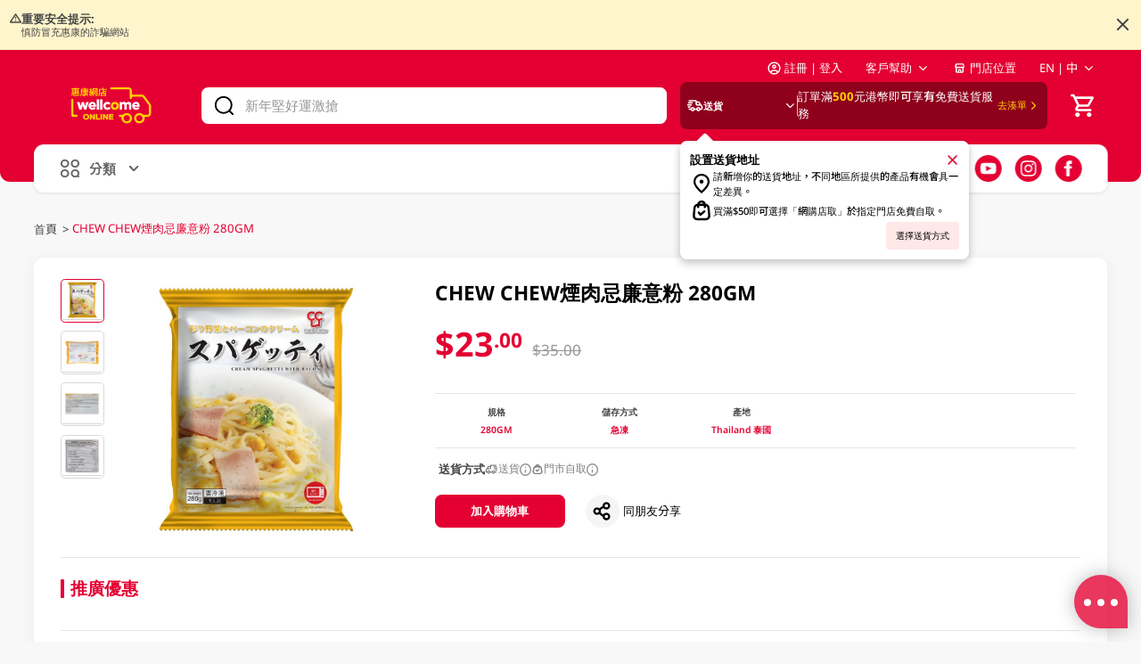

--- FILE ---
content_type: text/html;charset=utf-8
request_url: https://www.wellcome.com.hk/zh-hant/p/CHEW%20CHEW%E7%85%99%E8%82%89%E5%BF%8C%E5%BB%89%E6%84%8F%E7%B2%89%20280GM/i/101363584.html
body_size: 231536
content:
<!DOCTYPE html><html data-n-head-ssr="" lang="en" style="font-size: 100px;" data-n-head="%7B%22lang%22:%7B%22ssr%22:%22en%22%7D,%22style%22:%7B%22ssr%22:%22font-size:%20100px;%22%7D%7D"><head>
    <meta data-n-head="ssr" charset="utf-8"><meta data-n-head="ssr" name="viewport" content="width=device-width, initial-scale=1"><meta data-n-head="ssr" name="robots" content="index,follow"><meta data-n-head="ssr" data-hid="description" name="description" content="CHEW CHEW煙肉忌廉意粉 280GM"><meta data-n-head="ssr" name="og:type" content="product"><meta data-n-head="ssr" name="og:title" content="CHEW CHEW煙肉忌廉意粉 280GM"><meta data-n-head="ssr" name="og:description" content="CHEW CHEW煙肉忌廉意粉 280GM"><meta data-n-head="ssr" name="og:image" content="https://img.rtacdn-os.com/20260109/dad40bf2-a76a-3910-859b-da283d2736c4"><meta data-n-head="ssr" name="product:price:amount" content="23.00"><meta data-n-head="ssr" name="product:price:currency" content="HKD"><meta data-n-head="ssr" name="og:url" content="https://www.wellcome.com.hk/zh-hant/p/CHEW%20CHEW%E7%85%99%E8%82%89%E5%BF%8C%E5%BB%89%E6%84%8F%E7%B2%89%20280GM/i/101363584.html"><title>CHEW CHEW煙肉忌廉意粉 280GM</title><link data-n-head="ssr" rel="icon" href="https://superweb-nuxt-app.rtacdn-os.com/public/wellcome/favicon.ico"><link data-n-head="ssr" rel="canonical" href="https://www.wellcome.com.hk/zh-hant/p/CHEW%20CHEW%E7%85%99%E8%82%89%E5%BF%8C%E5%BB%89%E6%84%8F%E7%B2%89%20280GM/i/101363584.html"><link data-n-head="ssr" rel="alternate" hreflang="zh-hant" href="https://www.wellcome.com.hk/zh-hant/p/CHEW%20CHEW%E7%85%99%E8%82%89%E5%BF%8C%E5%BB%89%E6%84%8F%E7%B2%89%20280GM/i/101363584.html"><style data-n-head="ssr" type="text/css">:root {
      --brand-50: #FFF8F8;
      --brand-100: #FFE8E8;
      --brand-200: #FCC7C1;
      --brand-300: #FF6D68;
      --brand-400: #FF4D51;
      --brand-500: #E40032;
      --brand-700: #8F001C;
      --primary-50: #FFF8F8;
      --primary-100: #FFE8E8;
      --primary-200: #FCC7C1;
      --primary-300: #FF6D68;
      --primary-400: #FF4D51;
      --primary-500: #E40032;
      --primary-700: #8F001C;
      --secondary-50: #FFFCF4;
      --secondary-100: #FFF5CC;
      --secondary-150: #FCEDB5;
      --secondary-200: #FFEC99;
      --secondary-400: #FFE266;
      --secondary-500: #FFCF00;
      --secondary-700: #B39100;
      --delivery-background: var(--primary-700);
      --progress-define-back: #E5E5E5;
      --progress-success: #46A147;
      --cart-background:var(--secondary-500);
      --cart-color: #000;
      --odrer-byAgainColor-color:#000;
      --delivery-count-color: var(--secondary-500);
      --add-to-cart-color: #000000;
      --add-to-cart-background: var(--primary-100);
    };</style><script data-n-head="ssr" data-hid="gtm-script">if(!window._gtm_init){window._gtm_init=1;(function(w,n,d,m,e,p){w[d]=(w[d]==1||n[d]=='yes'||n[d]==1||n[m]==1||(w[e]&&w[e][p]&&w[e][p]()))?1:0})(window,navigator,'doNotTrack','msDoNotTrack','external','msTrackingProtectionEnabled');(function(w,d,s,l,x,y){w[x]={};w._gtm_inject=function(i){w[x][i]=1;w[l]=w[l]||[];w[l].push({'gtm.start':new Date().getTime(),event:'gtm.js'});var f=d.getElementsByTagName(s)[0],j=d.createElement(s);j.async=true;j.src='https://www.googletagmanager.com/gtm.js?id='+i;f.parentNode.insertBefore(j,f);}})(window,document,'script','dataLayer','_gtm_ids','_gtm_inject')}</script><script data-n-head="ssr" data-hid="ldjson-schema" type="application/ld+json">
          {
            "@context": "http://schema.org",
            "@type": "Product",
            "name": "CHEW CHEW煙肉忌廉意粉 280GM",
            "description": "CHEW CHEW煙肉忌廉意粉 280GM",
            "image": "https://img.rtacdn-os.com/20260109/dad40bf2-a76a-3910-859b-da283d2736c4",
            "brand": {
              "@type": "Brand",
              "name": "CHEW CHEW."
            },
            "offers": {
              "@type": "Offer",
              "price": "23.00",
              "priceCurrency": "HKD"
            }
          }
        </script><link rel="preload" href="https://superweb-nuxt-app.rtacdn-os.com/_nuxt/aa9ad16.js" as="script" integrity="sha256-Fdw5X1FSZwtAz5x7q9ga6ia+ekRqAS9WzaZRK3BOfeY=" crossorigin="anonymous"><link rel="preload" href="https://superweb-nuxt-app.rtacdn-os.com/_nuxt/240718d.js" as="script" integrity="sha256-gG/oPwxSTnv3oux+yRT15DbiBKUplnkGtPxiG1jBPxw=" crossorigin="anonymous"><link rel="preload" href="https://superweb-nuxt-app.rtacdn-os.com/_nuxt/86343ee.js" as="script" integrity="sha256-99kaUdt8WdtG5m2uVWLntFfq7kp8Xr++2nYMZ5pa6Bk=" crossorigin="anonymous"><link rel="preload" href="https://superweb-nuxt-app.rtacdn-os.com/_nuxt/a7a91f5.js" as="script" integrity="sha256-lQDKw8EDzUNlg5bue5XLjDS9TKhpi1mowOBukUKIczs=" crossorigin="anonymous"><style data-vue-ssr-id="f8b40c06:0 2063fbba:0 7a2c4527:0 2b7d3ed3:0 0a0f5d66:0 31c78bb4:0 6b238d29:0 09a44d53:0 700cccc3:0 bfb1dffa:0 afe28c3a:0 1fd753b9:0 8a080fba:0 f44f1b3a:0 6354be63:0 4e405243:0 4cd6b143:0 f1370d3a:0 53bc1f55:0 afa537ba:0 f3e22c36:0 d6185aa8:0 401078f2:0 72724034:0 438c5bd8:0 74f14f0f:0 ee27a43c:0 59c0dcc2:0 6376d62d:0 adb66dd2:0 4f1201d3:0 708e6156:0 8173bfde:0 bb1c595c:0 061c4e3a:0 a46a140e:0 602b847c:0 b385726a:0 231f3bd8:0 1d5ba5cc:0 da2289e2:0 3b37c328:0 51190604:0 150d2c72:0 78169800:0">.el-message{align-items:center;background-color:#edf2fc;border:.01rem solid #ebeef5;border-radius:.04rem;box-sizing:border-box;display:flex;left:50%;min-width:3.8rem;overflow:hidden;padding:.15rem .15rem .15rem .2rem;position:fixed;top:.2rem;transform:translateX(-50%);transition:opacity .3s,transform .4s,top .4s}.el-message.is-center{justify-content:center}.el-message.is-closable .el-message__content{padding-right:.16rem}.el-message p{margin:0}.el-message--info .el-message__content{color:#909399}.el-message--success{background-color:#f0f9eb;border-color:#e1f3d8}.el-message--success .el-message__content{color:#67c23a}.el-message--warning{background-color:#fdf6ec;border-color:#faecd8}.el-message--warning .el-message__content{color:#e6a23c}.el-message--error{background-color:#fef0f0;border-color:#fde2e2}.el-message--error .el-message__content{color:#f56c6c}.el-message__icon{margin-right:.1rem}.el-message__content{font-size:.14rem;line-height:1;padding:0}.el-message__content:focus{outline-width:0}.el-message__closeBtn{color:#c0c4cc;cursor:pointer;font-size:.16rem;position:absolute;right:.15rem;top:50%;transform:translateY(-50%)}.el-message__closeBtn:focus{outline-width:0}.el-message__closeBtn:hover{color:#909399}.el-message .el-icon-success{color:#67c23a}.el-message .el-icon-error{color:#f56c6c}.el-message .el-icon-info{color:#909399}.el-message .el-icon-warning{color:#e6a23c}.el-message-fade-enter,.el-message-fade-leave-active{opacity:0;transform:translate(-50%,-100%)}
.fade-in-linear-enter-active,.fade-in-linear-leave-active{transition:opacity .2s linear}.fade-in-linear-enter,.fade-in-linear-leave,.fade-in-linear-leave-active{opacity:0}.el-fade-in-linear-enter-active,.el-fade-in-linear-leave-active{transition:opacity .2s linear}.el-fade-in-linear-enter,.el-fade-in-linear-leave,.el-fade-in-linear-leave-active{opacity:0}.el-fade-in-enter-active,.el-fade-in-leave-active{transition:all .3s cubic-bezier(.55,0,.1,1)}.el-fade-in-enter,.el-fade-in-leave-active{opacity:0}.el-zoom-in-center-enter-active,.el-zoom-in-center-leave-active{transition:all .3s cubic-bezier(.55,0,.1,1)}.el-zoom-in-center-enter,.el-zoom-in-center-leave-active{opacity:0;transform:scaleX(0)}.el-zoom-in-top-enter-active,.el-zoom-in-top-leave-active{opacity:1;transform:scaleY(1);transform-origin:center top;transition:transform .3s cubic-bezier(.23,1,.32,1),opacity .3s cubic-bezier(.23,1,.32,1)}.el-zoom-in-top-enter,.el-zoom-in-top-leave-active{opacity:0;transform:scaleY(0)}.el-zoom-in-bottom-enter-active,.el-zoom-in-bottom-leave-active{opacity:1;transform:scaleY(1);transform-origin:center bottom;transition:transform .3s cubic-bezier(.23,1,.32,1),opacity .3s cubic-bezier(.23,1,.32,1)}.el-zoom-in-bottom-enter,.el-zoom-in-bottom-leave-active{opacity:0;transform:scaleY(0)}.el-zoom-in-left-enter-active,.el-zoom-in-left-leave-active{opacity:1;transform:scale(1);transform-origin:top left;transition:transform .3s cubic-bezier(.23,1,.32,1),opacity .3s cubic-bezier(.23,1,.32,1)}.el-zoom-in-left-enter,.el-zoom-in-left-leave-active{opacity:0;transform:scale(.45)}.collapse-transition{transition:height .3s ease-in-out,padding-top .3s ease-in-out,padding-bottom .3s ease-in-out}.horizontal-collapse-transition{transition:width .3s ease-in-out,padding-left .3s ease-in-out,padding-right .3s ease-in-out}.el-list-enter-active,.el-list-leave-active{transition:all 1s}.el-list-enter,.el-list-leave-active{opacity:0;transform:translateY(-.3rem)}.el-opacity-transition{transition:opacity .3s cubic-bezier(.55,0,.1,1)}@font-face{font-display:"auto";font-family:element-icons;font-style:normal;font-weight:400;src:url(https://superweb-nuxt-app.rtacdn-os.com/_nuxt/fonts/element-icons.535877f.woff) format("woff"),url(https://superweb-nuxt-app.rtacdn-os.com/_nuxt/fonts/element-icons.732389d.ttf) format("truetype")}[class*=" el-icon-"],[class^=el-icon-]{font-family:element-icons!important;speak:none;display:inline-block;font-feature-settings:normal;font-style:normal;font-variant:normal;font-weight:400;line-height:1;text-transform:none;vertical-align:baseline;-webkit-font-smoothing:antialiased;-moz-osx-font-smoothing:grayscale}.el-icon-ice-cream-round:before{content:"\e6a0"}.el-icon-ice-cream-square:before{content:"\e6a3"}.el-icon-lollipop:before{content:"\e6a4"}.el-icon-potato-strips:before{content:"\e6a5"}.el-icon-milk-tea:before{content:"\e6a6"}.el-icon-ice-drink:before{content:"\e6a7"}.el-icon-ice-tea:before{content:"\e6a9"}.el-icon-coffee:before{content:"\e6aa"}.el-icon-orange:before{content:"\e6ab"}.el-icon-pear:before{content:"\e6ac"}.el-icon-apple:before{content:"\e6ad"}.el-icon-cherry:before{content:"\e6ae"}.el-icon-watermelon:before{content:"\e6af"}.el-icon-grape:before{content:"\e6b0"}.el-icon-refrigerator:before{content:"\e6b1"}.el-icon-goblet-square-full:before{content:"\e6b2"}.el-icon-goblet-square:before{content:"\e6b3"}.el-icon-goblet-full:before{content:"\e6b4"}.el-icon-goblet:before{content:"\e6b5"}.el-icon-cold-drink:before{content:"\e6b6"}.el-icon-coffee-cup:before{content:"\e6b8"}.el-icon-water-cup:before{content:"\e6b9"}.el-icon-hot-water:before{content:"\e6ba"}.el-icon-ice-cream:before{content:"\e6bb"}.el-icon-dessert:before{content:"\e6bc"}.el-icon-sugar:before{content:"\e6bd"}.el-icon-tableware:before{content:"\e6be"}.el-icon-burger:before{content:"\e6bf"}.el-icon-knife-fork:before{content:"\e6c1"}.el-icon-fork-spoon:before{content:"\e6c2"}.el-icon-chicken:before{content:"\e6c3"}.el-icon-food:before{content:"\e6c4"}.el-icon-dish-1:before{content:"\e6c5"}.el-icon-dish:before{content:"\e6c6"}.el-icon-moon-night:before{content:"\e6ee"}.el-icon-moon:before{content:"\e6f0"}.el-icon-cloudy-and-sunny:before{content:"\e6f1"}.el-icon-partly-cloudy:before{content:"\e6f2"}.el-icon-cloudy:before{content:"\e6f3"}.el-icon-sunny:before{content:"\e6f6"}.el-icon-sunset:before{content:"\e6f7"}.el-icon-sunrise-1:before{content:"\e6f8"}.el-icon-sunrise:before{content:"\e6f9"}.el-icon-heavy-rain:before{content:"\e6fa"}.el-icon-lightning:before{content:"\e6fb"}.el-icon-light-rain:before{content:"\e6fc"}.el-icon-wind-power:before{content:"\e6fd"}.el-icon-baseball:before{content:"\e712"}.el-icon-soccer:before{content:"\e713"}.el-icon-football:before{content:"\e715"}.el-icon-basketball:before{content:"\e716"}.el-icon-ship:before{content:"\e73f"}.el-icon-truck:before{content:"\e740"}.el-icon-bicycle:before{content:"\e741"}.el-icon-mobile-phone:before{content:"\e6d3"}.el-icon-service:before{content:"\e6d4"}.el-icon-key:before{content:"\e6e2"}.el-icon-unlock:before{content:"\e6e4"}.el-icon-lock:before{content:"\e6e5"}.el-icon-watch:before{content:"\e6fe"}.el-icon-watch-1:before{content:"\e6ff"}.el-icon-timer:before{content:"\e702"}.el-icon-alarm-clock:before{content:"\e703"}.el-icon-map-location:before{content:"\e704"}.el-icon-delete-location:before{content:"\e705"}.el-icon-add-location:before{content:"\e706"}.el-icon-location-information:before{content:"\e707"}.el-icon-location-outline:before{content:"\e708"}.el-icon-location:before{content:"\e79e"}.el-icon-place:before{content:"\e709"}.el-icon-discover:before{content:"\e70a"}.el-icon-first-aid-kit:before{content:"\e70b"}.el-icon-trophy-1:before{content:"\e70c"}.el-icon-trophy:before{content:"\e70d"}.el-icon-medal:before{content:"\e70e"}.el-icon-medal-1:before{content:"\e70f"}.el-icon-stopwatch:before{content:"\e710"}.el-icon-mic:before{content:"\e711"}.el-icon-copy-document:before{content:"\e718"}.el-icon-full-screen:before{content:"\e719"}.el-icon-switch-button:before{content:"\e71b"}.el-icon-aim:before{content:"\e71c"}.el-icon-crop:before{content:"\e71d"}.el-icon-odometer:before{content:"\e71e"}.el-icon-time:before{content:"\e71f"}.el-icon-bangzhu:before{content:"\e724"}.el-icon-close-notification:before{content:"\e726"}.el-icon-microphone:before{content:"\e727"}.el-icon-turn-off-microphone:before{content:"\e728"}.el-icon-position:before{content:"\e729"}.el-icon-postcard:before{content:"\e72a"}.el-icon-message:before{content:"\e72b"}.el-icon-chat-line-square:before{content:"\e72d"}.el-icon-chat-dot-square:before{content:"\e72e"}.el-icon-chat-dot-round:before{content:"\e72f"}.el-icon-chat-square:before{content:"\e730"}.el-icon-chat-line-round:before{content:"\e731"}.el-icon-chat-round:before{content:"\e732"}.el-icon-set-up:before{content:"\e733"}.el-icon-turn-off:before{content:"\e734"}.el-icon-open:before{content:"\e735"}.el-icon-connection:before{content:"\e736"}.el-icon-link:before{content:"\e737"}.el-icon-cpu:before{content:"\e738"}.el-icon-thumb:before{content:"\e739"}.el-icon-female:before{content:"\e73a"}.el-icon-male:before{content:"\e73b"}.el-icon-guide:before{content:"\e73c"}.el-icon-news:before{content:"\e73e"}.el-icon-price-tag:before{content:"\e744"}.el-icon-discount:before{content:"\e745"}.el-icon-wallet:before{content:"\e747"}.el-icon-coin:before{content:"\e748"}.el-icon-money:before{content:"\e749"}.el-icon-bank-card:before{content:"\e74a"}.el-icon-box:before{content:"\e74b"}.el-icon-present:before{content:"\e74c"}.el-icon-sell:before{content:"\e6d5"}.el-icon-sold-out:before{content:"\e6d6"}.el-icon-shopping-bag-2:before{content:"\e74d"}.el-icon-shopping-bag-1:before{content:"\e74e"}.el-icon-shopping-cart-2:before{content:"\e74f"}.el-icon-shopping-cart-1:before{content:"\e750"}.el-icon-shopping-cart-full:before{content:"\e751"}.el-icon-smoking:before{content:"\e752"}.el-icon-no-smoking:before{content:"\e753"}.el-icon-house:before{content:"\e754"}.el-icon-table-lamp:before{content:"\e755"}.el-icon-school:before{content:"\e756"}.el-icon-office-building:before{content:"\e757"}.el-icon-toilet-paper:before{content:"\e758"}.el-icon-notebook-2:before{content:"\e759"}.el-icon-notebook-1:before{content:"\e75a"}.el-icon-files:before{content:"\e75b"}.el-icon-collection:before{content:"\e75c"}.el-icon-receiving:before{content:"\e75d"}.el-icon-suitcase-1:before{content:"\e760"}.el-icon-suitcase:before{content:"\e761"}.el-icon-film:before{content:"\e763"}.el-icon-collection-tag:before{content:"\e765"}.el-icon-data-analysis:before{content:"\e766"}.el-icon-pie-chart:before{content:"\e767"}.el-icon-data-board:before{content:"\e768"}.el-icon-data-line:before{content:"\e76d"}.el-icon-reading:before{content:"\e769"}.el-icon-magic-stick:before{content:"\e76a"}.el-icon-coordinate:before{content:"\e76b"}.el-icon-mouse:before{content:"\e76c"}.el-icon-brush:before{content:"\e76e"}.el-icon-headset:before{content:"\e76f"}.el-icon-umbrella:before{content:"\e770"}.el-icon-scissors:before{content:"\e771"}.el-icon-mobile:before{content:"\e773"}.el-icon-attract:before{content:"\e774"}.el-icon-monitor:before{content:"\e775"}.el-icon-search:before{content:"\e778"}.el-icon-takeaway-box:before{content:"\e77a"}.el-icon-paperclip:before{content:"\e77d"}.el-icon-printer:before{content:"\e77e"}.el-icon-document-add:before{content:"\e782"}.el-icon-document:before{content:"\e785"}.el-icon-document-checked:before{content:"\e786"}.el-icon-document-copy:before{content:"\e787"}.el-icon-document-delete:before{content:"\e788"}.el-icon-document-remove:before{content:"\e789"}.el-icon-tickets:before{content:"\e78b"}.el-icon-folder-checked:before{content:"\e77f"}.el-icon-folder-delete:before{content:"\e780"}.el-icon-folder-remove:before{content:"\e781"}.el-icon-folder-add:before{content:"\e783"}.el-icon-folder-opened:before{content:"\e784"}.el-icon-folder:before{content:"\e78a"}.el-icon-edit-outline:before{content:"\e764"}.el-icon-edit:before{content:"\e78c"}.el-icon-date:before{content:"\e78e"}.el-icon-c-scale-to-original:before{content:"\e7c6"}.el-icon-view:before{content:"\e6ce"}.el-icon-loading:before{content:"\e6cf"}.el-icon-rank:before{content:"\e6d1"}.el-icon-sort-down:before{content:"\e7c4"}.el-icon-sort-up:before{content:"\e7c5"}.el-icon-sort:before{content:"\e6d2"}.el-icon-finished:before{content:"\e6cd"}.el-icon-refresh-left:before{content:"\e6c7"}.el-icon-refresh-right:before{content:"\e6c8"}.el-icon-refresh:before{content:"\e6d0"}.el-icon-video-play:before{content:"\e7c0"}.el-icon-video-pause:before{content:"\e7c1"}.el-icon-d-arrow-right:before{content:"\e6dc"}.el-icon-d-arrow-left:before{content:"\e6dd"}.el-icon-arrow-up:before{content:"\e6e1"}.el-icon-arrow-down:before{content:"\e6df"}.el-icon-arrow-right:before{content:"\e6e0"}.el-icon-arrow-left:before{content:"\e6de"}.el-icon-top-right:before{content:"\e6e7"}.el-icon-top-left:before{content:"\e6e8"}.el-icon-top:before{content:"\e6e6"}.el-icon-bottom:before{content:"\e6eb"}.el-icon-right:before{content:"\e6e9"}.el-icon-back:before{content:"\e6ea"}.el-icon-bottom-right:before{content:"\e6ec"}.el-icon-bottom-left:before{content:"\e6ed"}.el-icon-caret-top:before{content:"\e78f"}.el-icon-caret-bottom:before{content:"\e790"}.el-icon-caret-right:before{content:"\e791"}.el-icon-caret-left:before{content:"\e792"}.el-icon-d-caret:before{content:"\e79a"}.el-icon-share:before{content:"\e793"}.el-icon-menu:before{content:"\e798"}.el-icon-s-grid:before{content:"\e7a6"}.el-icon-s-check:before{content:"\e7a7"}.el-icon-s-data:before{content:"\e7a8"}.el-icon-s-opportunity:before{content:"\e7aa"}.el-icon-s-custom:before{content:"\e7ab"}.el-icon-s-claim:before{content:"\e7ad"}.el-icon-s-finance:before{content:"\e7ae"}.el-icon-s-comment:before{content:"\e7af"}.el-icon-s-flag:before{content:"\e7b0"}.el-icon-s-marketing:before{content:"\e7b1"}.el-icon-s-shop:before{content:"\e7b4"}.el-icon-s-open:before{content:"\e7b5"}.el-icon-s-management:before{content:"\e7b6"}.el-icon-s-ticket:before{content:"\e7b7"}.el-icon-s-release:before{content:"\e7b8"}.el-icon-s-home:before{content:"\e7b9"}.el-icon-s-promotion:before{content:"\e7ba"}.el-icon-s-operation:before{content:"\e7bb"}.el-icon-s-unfold:before{content:"\e7bc"}.el-icon-s-fold:before{content:"\e7a9"}.el-icon-s-platform:before{content:"\e7bd"}.el-icon-s-order:before{content:"\e7be"}.el-icon-s-cooperation:before{content:"\e7bf"}.el-icon-bell:before{content:"\e725"}.el-icon-message-solid:before{content:"\e799"}.el-icon-video-camera:before{content:"\e772"}.el-icon-video-camera-solid:before{content:"\e796"}.el-icon-camera:before{content:"\e779"}.el-icon-camera-solid:before{content:"\e79b"}.el-icon-download:before{content:"\e77c"}.el-icon-upload2:before{content:"\e77b"}.el-icon-upload:before{content:"\e7c3"}.el-icon-picture-outline-round:before{content:"\e75f"}.el-icon-picture-outline:before{content:"\e75e"}.el-icon-picture:before{content:"\e79f"}.el-icon-close:before{content:"\e6db"}.el-icon-check:before{content:"\e6da"}.el-icon-plus:before{content:"\e6d9"}.el-icon-minus:before{content:"\e6d8"}.el-icon-help:before{content:"\e73d"}.el-icon-s-help:before{content:"\e7b3"}.el-icon-circle-close:before{content:"\e78d"}.el-icon-circle-check:before{content:"\e720"}.el-icon-circle-plus-outline:before{content:"\e723"}.el-icon-remove-outline:before{content:"\e722"}.el-icon-zoom-out:before{content:"\e776"}.el-icon-zoom-in:before{content:"\e777"}.el-icon-error:before{content:"\e79d"}.el-icon-success:before{content:"\e79c"}.el-icon-circle-plus:before{content:"\e7a0"}.el-icon-remove:before{content:"\e7a2"}.el-icon-info:before{content:"\e7a1"}.el-icon-question:before{content:"\e7a4"}.el-icon-warning-outline:before{content:"\e6c9"}.el-icon-warning:before{content:"\e7a3"}.el-icon-goods:before{content:"\e7c2"}.el-icon-s-goods:before{content:"\e7b2"}.el-icon-star-off:before{content:"\e717"}.el-icon-star-on:before{content:"\e797"}.el-icon-more-outline:before{content:"\e6cc"}.el-icon-more:before{content:"\e794"}.el-icon-phone-outline:before{content:"\e6cb"}.el-icon-phone:before{content:"\e795"}.el-icon-user:before{content:"\e6e3"}.el-icon-user-solid:before{content:"\e7a5"}.el-icon-setting:before{content:"\e6ca"}.el-icon-s-tools:before{content:"\e7ac"}.el-icon-delete:before{content:"\e6d7"}.el-icon-delete-solid:before{content:"\e7c9"}.el-icon-eleme:before{content:"\e7c7"}.el-icon-platform-eleme:before{content:"\e7ca"}.el-icon-loading{animation:rotating 2s linear infinite}.el-icon--right{margin-left:.05rem}.el-icon--left{margin-right:.05rem}@keyframes rotating{0%{transform:rotate(0)}to{transform:rotate(1turn)}}
.el-loading-parent--relative{position:relative!important}.el-loading-parent--hidden{overflow:hidden!important}.el-loading-mask{background-color:hsla(0,0%,100%,.9);bottom:0;left:0;margin:0;position:absolute;right:0;top:0;transition:opacity .3s;z-index:2000}.el-loading-mask.is-fullscreen{position:fixed}.el-loading-mask.is-fullscreen .el-loading-spinner{margin-top:-.25rem}.el-loading-mask.is-fullscreen .el-loading-spinner .circular{height:.5rem;width:.5rem}.el-loading-spinner{margin-top:-.21rem;position:absolute;text-align:center;top:50%;width:100%}.el-loading-spinner .el-loading-text{color:#409eff;font-size:.14rem;margin:.03rem 0}.el-loading-spinner .circular{animation:loading-rotate 2s linear infinite;height:.42rem;width:.42rem}.el-loading-spinner .path{animation:loading-dash 1.5s ease-in-out infinite;stroke:#409eff;stroke-dasharray:90,150;stroke-dashoffset:0;stroke-linecap:round;stroke-width:2}.el-loading-spinner i{color:#409eff}.el-loading-fade-enter,.el-loading-fade-leave-active{opacity:0}@keyframes loading-rotate{to{transform:rotate(1turn)}}@keyframes loading-dash{0%{stroke-dasharray:1,200;stroke-dashoffset:0}50%{stroke-dasharray:90,150;stroke-dashoffset:-.4rem}to{stroke-dasharray:90,150;stroke-dashoffset:-1.2rem}}
@font-face{font-display:"auto";font-family:element-icons;font-style:normal;font-weight:400;src:url(https://superweb-nuxt-app.rtacdn-os.com/_nuxt/fonts/element-icons.535877f.woff) format("woff"),url(https://superweb-nuxt-app.rtacdn-os.com/_nuxt/fonts/element-icons.732389d.ttf) format("truetype")}[class*=" el-icon-"],[class^=el-icon-]{font-family:element-icons!important;speak:none;display:inline-block;font-feature-settings:normal;font-style:normal;font-variant:normal;font-weight:400;line-height:1;text-transform:none;vertical-align:baseline;-webkit-font-smoothing:antialiased;-moz-osx-font-smoothing:grayscale}.el-icon-ice-cream-round:before{content:"\e6a0"}.el-icon-ice-cream-square:before{content:"\e6a3"}.el-icon-lollipop:before{content:"\e6a4"}.el-icon-potato-strips:before{content:"\e6a5"}.el-icon-milk-tea:before{content:"\e6a6"}.el-icon-ice-drink:before{content:"\e6a7"}.el-icon-ice-tea:before{content:"\e6a9"}.el-icon-coffee:before{content:"\e6aa"}.el-icon-orange:before{content:"\e6ab"}.el-icon-pear:before{content:"\e6ac"}.el-icon-apple:before{content:"\e6ad"}.el-icon-cherry:before{content:"\e6ae"}.el-icon-watermelon:before{content:"\e6af"}.el-icon-grape:before{content:"\e6b0"}.el-icon-refrigerator:before{content:"\e6b1"}.el-icon-goblet-square-full:before{content:"\e6b2"}.el-icon-goblet-square:before{content:"\e6b3"}.el-icon-goblet-full:before{content:"\e6b4"}.el-icon-goblet:before{content:"\e6b5"}.el-icon-cold-drink:before{content:"\e6b6"}.el-icon-coffee-cup:before{content:"\e6b8"}.el-icon-water-cup:before{content:"\e6b9"}.el-icon-hot-water:before{content:"\e6ba"}.el-icon-ice-cream:before{content:"\e6bb"}.el-icon-dessert:before{content:"\e6bc"}.el-icon-sugar:before{content:"\e6bd"}.el-icon-tableware:before{content:"\e6be"}.el-icon-burger:before{content:"\e6bf"}.el-icon-knife-fork:before{content:"\e6c1"}.el-icon-fork-spoon:before{content:"\e6c2"}.el-icon-chicken:before{content:"\e6c3"}.el-icon-food:before{content:"\e6c4"}.el-icon-dish-1:before{content:"\e6c5"}.el-icon-dish:before{content:"\e6c6"}.el-icon-moon-night:before{content:"\e6ee"}.el-icon-moon:before{content:"\e6f0"}.el-icon-cloudy-and-sunny:before{content:"\e6f1"}.el-icon-partly-cloudy:before{content:"\e6f2"}.el-icon-cloudy:before{content:"\e6f3"}.el-icon-sunny:before{content:"\e6f6"}.el-icon-sunset:before{content:"\e6f7"}.el-icon-sunrise-1:before{content:"\e6f8"}.el-icon-sunrise:before{content:"\e6f9"}.el-icon-heavy-rain:before{content:"\e6fa"}.el-icon-lightning:before{content:"\e6fb"}.el-icon-light-rain:before{content:"\e6fc"}.el-icon-wind-power:before{content:"\e6fd"}.el-icon-baseball:before{content:"\e712"}.el-icon-soccer:before{content:"\e713"}.el-icon-football:before{content:"\e715"}.el-icon-basketball:before{content:"\e716"}.el-icon-ship:before{content:"\e73f"}.el-icon-truck:before{content:"\e740"}.el-icon-bicycle:before{content:"\e741"}.el-icon-mobile-phone:before{content:"\e6d3"}.el-icon-service:before{content:"\e6d4"}.el-icon-key:before{content:"\e6e2"}.el-icon-unlock:before{content:"\e6e4"}.el-icon-lock:before{content:"\e6e5"}.el-icon-watch:before{content:"\e6fe"}.el-icon-watch-1:before{content:"\e6ff"}.el-icon-timer:before{content:"\e702"}.el-icon-alarm-clock:before{content:"\e703"}.el-icon-map-location:before{content:"\e704"}.el-icon-delete-location:before{content:"\e705"}.el-icon-add-location:before{content:"\e706"}.el-icon-location-information:before{content:"\e707"}.el-icon-location-outline:before{content:"\e708"}.el-icon-location:before{content:"\e79e"}.el-icon-place:before{content:"\e709"}.el-icon-discover:before{content:"\e70a"}.el-icon-first-aid-kit:before{content:"\e70b"}.el-icon-trophy-1:before{content:"\e70c"}.el-icon-trophy:before{content:"\e70d"}.el-icon-medal:before{content:"\e70e"}.el-icon-medal-1:before{content:"\e70f"}.el-icon-stopwatch:before{content:"\e710"}.el-icon-mic:before{content:"\e711"}.el-icon-copy-document:before{content:"\e718"}.el-icon-full-screen:before{content:"\e719"}.el-icon-switch-button:before{content:"\e71b"}.el-icon-aim:before{content:"\e71c"}.el-icon-crop:before{content:"\e71d"}.el-icon-odometer:before{content:"\e71e"}.el-icon-time:before{content:"\e71f"}.el-icon-bangzhu:before{content:"\e724"}.el-icon-close-notification:before{content:"\e726"}.el-icon-microphone:before{content:"\e727"}.el-icon-turn-off-microphone:before{content:"\e728"}.el-icon-position:before{content:"\e729"}.el-icon-postcard:before{content:"\e72a"}.el-icon-message:before{content:"\e72b"}.el-icon-chat-line-square:before{content:"\e72d"}.el-icon-chat-dot-square:before{content:"\e72e"}.el-icon-chat-dot-round:before{content:"\e72f"}.el-icon-chat-square:before{content:"\e730"}.el-icon-chat-line-round:before{content:"\e731"}.el-icon-chat-round:before{content:"\e732"}.el-icon-set-up:before{content:"\e733"}.el-icon-turn-off:before{content:"\e734"}.el-icon-open:before{content:"\e735"}.el-icon-connection:before{content:"\e736"}.el-icon-link:before{content:"\e737"}.el-icon-cpu:before{content:"\e738"}.el-icon-thumb:before{content:"\e739"}.el-icon-female:before{content:"\e73a"}.el-icon-male:before{content:"\e73b"}.el-icon-guide:before{content:"\e73c"}.el-icon-news:before{content:"\e73e"}.el-icon-price-tag:before{content:"\e744"}.el-icon-discount:before{content:"\e745"}.el-icon-wallet:before{content:"\e747"}.el-icon-coin:before{content:"\e748"}.el-icon-money:before{content:"\e749"}.el-icon-bank-card:before{content:"\e74a"}.el-icon-box:before{content:"\e74b"}.el-icon-present:before{content:"\e74c"}.el-icon-sell:before{content:"\e6d5"}.el-icon-sold-out:before{content:"\e6d6"}.el-icon-shopping-bag-2:before{content:"\e74d"}.el-icon-shopping-bag-1:before{content:"\e74e"}.el-icon-shopping-cart-2:before{content:"\e74f"}.el-icon-shopping-cart-1:before{content:"\e750"}.el-icon-shopping-cart-full:before{content:"\e751"}.el-icon-smoking:before{content:"\e752"}.el-icon-no-smoking:before{content:"\e753"}.el-icon-house:before{content:"\e754"}.el-icon-table-lamp:before{content:"\e755"}.el-icon-school:before{content:"\e756"}.el-icon-office-building:before{content:"\e757"}.el-icon-toilet-paper:before{content:"\e758"}.el-icon-notebook-2:before{content:"\e759"}.el-icon-notebook-1:before{content:"\e75a"}.el-icon-files:before{content:"\e75b"}.el-icon-collection:before{content:"\e75c"}.el-icon-receiving:before{content:"\e75d"}.el-icon-suitcase-1:before{content:"\e760"}.el-icon-suitcase:before{content:"\e761"}.el-icon-film:before{content:"\e763"}.el-icon-collection-tag:before{content:"\e765"}.el-icon-data-analysis:before{content:"\e766"}.el-icon-pie-chart:before{content:"\e767"}.el-icon-data-board:before{content:"\e768"}.el-icon-data-line:before{content:"\e76d"}.el-icon-reading:before{content:"\e769"}.el-icon-magic-stick:before{content:"\e76a"}.el-icon-coordinate:before{content:"\e76b"}.el-icon-mouse:before{content:"\e76c"}.el-icon-brush:before{content:"\e76e"}.el-icon-headset:before{content:"\e76f"}.el-icon-umbrella:before{content:"\e770"}.el-icon-scissors:before{content:"\e771"}.el-icon-mobile:before{content:"\e773"}.el-icon-attract:before{content:"\e774"}.el-icon-monitor:before{content:"\e775"}.el-icon-search:before{content:"\e778"}.el-icon-takeaway-box:before{content:"\e77a"}.el-icon-paperclip:before{content:"\e77d"}.el-icon-printer:before{content:"\e77e"}.el-icon-document-add:before{content:"\e782"}.el-icon-document:before{content:"\e785"}.el-icon-document-checked:before{content:"\e786"}.el-icon-document-copy:before{content:"\e787"}.el-icon-document-delete:before{content:"\e788"}.el-icon-document-remove:before{content:"\e789"}.el-icon-tickets:before{content:"\e78b"}.el-icon-folder-checked:before{content:"\e77f"}.el-icon-folder-delete:before{content:"\e780"}.el-icon-folder-remove:before{content:"\e781"}.el-icon-folder-add:before{content:"\e783"}.el-icon-folder-opened:before{content:"\e784"}.el-icon-folder:before{content:"\e78a"}.el-icon-edit-outline:before{content:"\e764"}.el-icon-edit:before{content:"\e78c"}.el-icon-date:before{content:"\e78e"}.el-icon-c-scale-to-original:before{content:"\e7c6"}.el-icon-view:before{content:"\e6ce"}.el-icon-loading:before{content:"\e6cf"}.el-icon-rank:before{content:"\e6d1"}.el-icon-sort-down:before{content:"\e7c4"}.el-icon-sort-up:before{content:"\e7c5"}.el-icon-sort:before{content:"\e6d2"}.el-icon-finished:before{content:"\e6cd"}.el-icon-refresh-left:before{content:"\e6c7"}.el-icon-refresh-right:before{content:"\e6c8"}.el-icon-refresh:before{content:"\e6d0"}.el-icon-video-play:before{content:"\e7c0"}.el-icon-video-pause:before{content:"\e7c1"}.el-icon-d-arrow-right:before{content:"\e6dc"}.el-icon-d-arrow-left:before{content:"\e6dd"}.el-icon-arrow-up:before{content:"\e6e1"}.el-icon-arrow-down:before{content:"\e6df"}.el-icon-arrow-right:before{content:"\e6e0"}.el-icon-arrow-left:before{content:"\e6de"}.el-icon-top-right:before{content:"\e6e7"}.el-icon-top-left:before{content:"\e6e8"}.el-icon-top:before{content:"\e6e6"}.el-icon-bottom:before{content:"\e6eb"}.el-icon-right:before{content:"\e6e9"}.el-icon-back:before{content:"\e6ea"}.el-icon-bottom-right:before{content:"\e6ec"}.el-icon-bottom-left:before{content:"\e6ed"}.el-icon-caret-top:before{content:"\e78f"}.el-icon-caret-bottom:before{content:"\e790"}.el-icon-caret-right:before{content:"\e791"}.el-icon-caret-left:before{content:"\e792"}.el-icon-d-caret:before{content:"\e79a"}.el-icon-share:before{content:"\e793"}.el-icon-menu:before{content:"\e798"}.el-icon-s-grid:before{content:"\e7a6"}.el-icon-s-check:before{content:"\e7a7"}.el-icon-s-data:before{content:"\e7a8"}.el-icon-s-opportunity:before{content:"\e7aa"}.el-icon-s-custom:before{content:"\e7ab"}.el-icon-s-claim:before{content:"\e7ad"}.el-icon-s-finance:before{content:"\e7ae"}.el-icon-s-comment:before{content:"\e7af"}.el-icon-s-flag:before{content:"\e7b0"}.el-icon-s-marketing:before{content:"\e7b1"}.el-icon-s-shop:before{content:"\e7b4"}.el-icon-s-open:before{content:"\e7b5"}.el-icon-s-management:before{content:"\e7b6"}.el-icon-s-ticket:before{content:"\e7b7"}.el-icon-s-release:before{content:"\e7b8"}.el-icon-s-home:before{content:"\e7b9"}.el-icon-s-promotion:before{content:"\e7ba"}.el-icon-s-operation:before{content:"\e7bb"}.el-icon-s-unfold:before{content:"\e7bc"}.el-icon-s-fold:before{content:"\e7a9"}.el-icon-s-platform:before{content:"\e7bd"}.el-icon-s-order:before{content:"\e7be"}.el-icon-s-cooperation:before{content:"\e7bf"}.el-icon-bell:before{content:"\e725"}.el-icon-message-solid:before{content:"\e799"}.el-icon-video-camera:before{content:"\e772"}.el-icon-video-camera-solid:before{content:"\e796"}.el-icon-camera:before{content:"\e779"}.el-icon-camera-solid:before{content:"\e79b"}.el-icon-download:before{content:"\e77c"}.el-icon-upload2:before{content:"\e77b"}.el-icon-upload:before{content:"\e7c3"}.el-icon-picture-outline-round:before{content:"\e75f"}.el-icon-picture-outline:before{content:"\e75e"}.el-icon-picture:before{content:"\e79f"}.el-icon-close:before{content:"\e6db"}.el-icon-check:before{content:"\e6da"}.el-icon-plus:before{content:"\e6d9"}.el-icon-minus:before{content:"\e6d8"}.el-icon-help:before{content:"\e73d"}.el-icon-s-help:before{content:"\e7b3"}.el-icon-circle-close:before{content:"\e78d"}.el-icon-circle-check:before{content:"\e720"}.el-icon-circle-plus-outline:before{content:"\e723"}.el-icon-remove-outline:before{content:"\e722"}.el-icon-zoom-out:before{content:"\e776"}.el-icon-zoom-in:before{content:"\e777"}.el-icon-error:before{content:"\e79d"}.el-icon-success:before{content:"\e79c"}.el-icon-circle-plus:before{content:"\e7a0"}.el-icon-remove:before{content:"\e7a2"}.el-icon-info:before{content:"\e7a1"}.el-icon-question:before{content:"\e7a4"}.el-icon-warning-outline:before{content:"\e6c9"}.el-icon-warning:before{content:"\e7a3"}.el-icon-goods:before{content:"\e7c2"}.el-icon-s-goods:before{content:"\e7b2"}.el-icon-star-off:before{content:"\e717"}.el-icon-star-on:before{content:"\e797"}.el-icon-more-outline:before{content:"\e6cc"}.el-icon-more:before{content:"\e794"}.el-icon-phone-outline:before{content:"\e6cb"}.el-icon-phone:before{content:"\e795"}.el-icon-user:before{content:"\e6e3"}.el-icon-user-solid:before{content:"\e7a5"}.el-icon-setting:before{content:"\e6ca"}.el-icon-s-tools:before{content:"\e7ac"}.el-icon-delete:before{content:"\e6d7"}.el-icon-delete-solid:before{content:"\e7c9"}.el-icon-eleme:before{content:"\e7c7"}.el-icon-platform-eleme:before{content:"\e7ca"}.el-icon-loading{animation:rotating 2s linear infinite}.el-icon--right{margin-left:.05rem}.el-icon--left{margin-right:.05rem}@keyframes rotating{0%{transform:rotate(0)}to{transform:rotate(1turn)}}.el-pagination{color:#303133;font-weight:700;padding:.02rem .05rem;white-space:nowrap}.el-pagination:after,.el-pagination:before{content:"";display:table}.el-pagination:after{clear:both}.el-pagination button,.el-pagination span:not([class*=suffix]){box-sizing:border-box;display:inline-block;font-size:.13rem;height:.28rem;line-height:.28rem;min-width:.355rem;vertical-align:top}.el-pagination .el-input__inner{-moz-appearance:textfield;line-height:normal;text-align:center}.el-pagination .el-input__suffix{right:0;transform:scale(.8)}.el-pagination .el-select .el-input{margin:0 .05rem;width:1rem}.el-pagination .el-select .el-input .el-input__inner{border-radius:.03rem;padding-right:.25rem}.el-pagination button{background:0 0;border:none;padding:0 .06rem}.el-pagination button:focus{outline:0}.el-pagination button:hover{color:#409eff}.el-pagination button:disabled{background-color:#fff;color:#c0c4cc;cursor:not-allowed}.el-pagination .btn-next,.el-pagination .btn-prev{background:50% no-repeat #fff;background-size:.16rem;color:#303133;cursor:pointer;margin:0}.el-pagination .btn-next .el-icon,.el-pagination .btn-prev .el-icon{display:block;font-size:.12rem;font-weight:700}.el-pagination .btn-prev{padding-right:.12rem}.el-pagination .btn-next{padding-left:.12rem}.el-pagination .el-pager li.disabled{color:#c0c4cc;cursor:not-allowed}.el-pager li,.el-pager li.btn-quicknext:hover,.el-pager li.btn-quickprev:hover{cursor:pointer}.el-pagination--small .btn-next,.el-pagination--small .btn-prev,.el-pagination--small .el-pager li,.el-pagination--small .el-pager li.btn-quicknext,.el-pagination--small .el-pager li.btn-quickprev,.el-pagination--small .el-pager li:last-child{border-color:transparent;font-size:.12rem;height:.22rem;line-height:.22rem;min-width:.22rem}.el-pagination--small .arrow.disabled{visibility:hidden}.el-pagination--small .more:before,.el-pagination--small li.more:before{line-height:.24rem}.el-pagination--small button,.el-pagination--small span:not([class*=suffix]){height:.22rem;line-height:.22rem}.el-pagination--small .el-pagination__editor,.el-pagination--small .el-pagination__editor.el-input .el-input__inner{height:.22rem}.el-pagination__sizes{color:#606266;font-weight:400;margin:0 .1rem 0 0}.el-pagination__sizes .el-input .el-input__inner{font-size:.13rem;padding-left:.08rem}.el-pagination__sizes .el-input .el-input__inner:hover{border-color:#409eff}.el-pagination__total{color:#606266;font-weight:400;margin-right:.1rem}.el-pagination__jump{color:#606266;font-weight:400;margin-left:.24rem}.el-pagination__jump .el-input__inner{padding:0 .03rem}.el-pagination__rightwrapper{float:right}.el-pagination__editor{border-radius:.03rem;box-sizing:border-box;height:.28rem;line-height:.18rem;margin:0 .02rem;padding:0 .02rem;text-align:center}.el-pager,.el-pagination.is-background .btn-next,.el-pagination.is-background .btn-prev{padding:0}.el-dialog,.el-pager li{-webkit-box-sizing:border-box}.el-pagination__editor.el-input{width:.5rem}.el-pagination__editor.el-input .el-input__inner{height:.28rem}.el-pagination__editor .el-input__inner::-webkit-inner-spin-button,.el-pagination__editor .el-input__inner::-webkit-outer-spin-button{-webkit-appearance:none;margin:0}.el-pagination.is-background .btn-next,.el-pagination.is-background .btn-prev,.el-pagination.is-background .el-pager li{background-color:#f4f4f5;border-radius:.02rem;color:#606266;margin:0 .05rem;min-width:.3rem}.el-pagination.is-background .btn-next.disabled,.el-pagination.is-background .btn-next:disabled,.el-pagination.is-background .btn-prev.disabled,.el-pagination.is-background .btn-prev:disabled,.el-pagination.is-background .el-pager li.disabled{color:#c0c4cc}.el-pagination.is-background .el-pager li:not(.disabled):hover{color:#409eff}.el-pagination.is-background .el-pager li:not(.disabled).active{background-color:#409eff;color:#fff}.el-pagination.is-background.el-pagination--small .btn-next,.el-pagination.is-background.el-pagination--small .btn-prev,.el-pagination.is-background.el-pagination--small .el-pager li{margin:0 .03rem;min-width:.22rem}.el-pager,.el-pager li{display:inline-block;margin:0;vertical-align:top}.el-pager{font-size:0;list-style:none;-webkit-user-select:none;-moz-user-select:none;user-select:none}.el-pager .more:before{line-height:.3rem}.el-pager li{background:#fff;box-sizing:border-box;font-size:.13rem;height:.28rem;line-height:.28rem;min-width:.355rem;padding:0 .04rem;text-align:center}.el-pager li.btn-quicknext,.el-pager li.btn-quickprev{color:#303133;line-height:.28rem}.el-pager li.btn-quicknext.disabled,.el-pager li.btn-quickprev.disabled{color:#c0c4cc}.el-pager li.active+li{border-left:0}.el-pager li:hover{color:#409eff}.el-pager li.active{color:#409eff;cursor:default}.el-dialog{background:#fff;border-radius:.02rem;box-shadow:0 .01rem .03rem rgba(0,0,0,.3);box-sizing:border-box;margin:0 auto .5rem;position:relative;width:50%}.el-dialog.is-fullscreen{height:100%;margin-bottom:0;margin-top:0;overflow:auto;width:100%}.el-dialog__wrapper{bottom:0;left:0;margin:0;overflow:auto;position:fixed;right:0;top:0}.el-dialog__header{padding:.2rem .2rem .1rem}.el-dialog__headerbtn{background:0 0;border:none;cursor:pointer;font-size:.16rem;outline:0;padding:0;position:absolute;right:.2rem;top:.2rem}.el-dialog__headerbtn .el-dialog__close{color:#909399}.el-dialog__headerbtn:focus .el-dialog__close,.el-dialog__headerbtn:hover .el-dialog__close{color:#409eff}.el-dialog__title{color:#303133;font-size:.18rem;line-height:.24rem}.el-dialog__body{color:#606266;font-size:.14rem;padding:.3rem .2rem;word-break:break-all}.el-dialog__footer{box-sizing:border-box;padding:.1rem .2rem .2rem;text-align:right}.el-dialog--center{text-align:center}.el-dialog--center .el-dialog__body{padding:.25rem .25rem .3rem;text-align:left;text-align:initial}.el-dialog--center .el-dialog__footer{text-align:inherit}.dialog-fade-enter-active{animation:dialog-fade-in .3s}.dialog-fade-leave-active{animation:dialog-fade-out .3s}@keyframes dialog-fade-in{0%{opacity:0;transform:translate3d(0,-.2rem,0)}to{opacity:1;transform:translateZ(0)}}@keyframes dialog-fade-out{0%{opacity:1;transform:translateZ(0)}to{opacity:0;transform:translate3d(0,-.2rem,0)}}.el-autocomplete{display:inline-block;position:relative}.el-autocomplete-suggestion{background-color:#fff;border:.01rem solid #e4e7ed;border-radius:.04rem;box-shadow:0 .02rem .12rem 0 rgba(0,0,0,.1);box-sizing:border-box;margin:.05rem 0}.el-autocomplete-suggestion__wrap{box-sizing:border-box;max-height:2.8rem;padding:.1rem 0}.el-autocomplete-suggestion__list{margin:0;padding:0}.el-autocomplete-suggestion li{color:#606266;cursor:pointer;font-size:.14rem;line-height:.34rem;list-style:none;margin:0;overflow:hidden;padding:0 .2rem;text-overflow:ellipsis;white-space:nowrap}.el-autocomplete-suggestion li.highlighted,.el-autocomplete-suggestion li:hover{background-color:#f5f7fa}.el-autocomplete-suggestion li.divider{border-top:.01rem solid #000;margin-top:.06rem}.el-autocomplete-suggestion li.divider:last-child{margin-bottom:-.06rem}.el-autocomplete-suggestion.is-loading li{color:#999;font-size:.2rem;height:1rem;line-height:1rem;text-align:center}.el-autocomplete-suggestion.is-loading li:after{content:"";display:inline-block;height:100%;vertical-align:middle}.el-autocomplete-suggestion.is-loading li:hover{background-color:#fff}.el-autocomplete-suggestion.is-loading .el-icon-loading{vertical-align:middle}.el-dropdown{color:#606266;display:inline-block;font-size:.14rem;position:relative}.el-dropdown .el-button-group{display:block}.el-dropdown .el-button-group .el-button{float:none}.el-dropdown .el-dropdown__caret-button{border-left:none;padding-left:.05rem;padding-right:.05rem;position:relative}.el-dropdown .el-dropdown__caret-button:before{background:hsla(0,0%,100%,.5);bottom:.05rem;content:"";display:block;left:0;position:absolute;top:.05rem;width:.01rem}.el-dropdown .el-dropdown__caret-button.el-button--default:before{background:rgba(220,223,230,.5)}.el-dropdown .el-dropdown__caret-button:hover:not(.is-disabled):before{bottom:0;top:0}.el-dropdown .el-dropdown__caret-button .el-dropdown__icon{padding-left:0}.el-dropdown__icon{font-size:.12rem;margin:0 .03rem}.el-dropdown .el-dropdown-selfdefine:focus:active,.el-dropdown .el-dropdown-selfdefine:focus:not(.focusing){outline-width:0}.el-dropdown [disabled]{color:#bbb;cursor:not-allowed}.el-dropdown-menu{background-color:#fff;border:.01rem solid #ebeef5;border-radius:.04rem;box-shadow:0 .02rem .12rem 0 rgba(0,0,0,.1);left:0;margin:.05rem 0;padding:.1rem 0;position:absolute;top:0;z-index:10}.el-dropdown-menu__item,.el-menu-item{cursor:pointer;font-size:.14rem;padding:0 .2rem}.el-dropdown-menu__item{color:#606266;line-height:.36rem;list-style:none;margin:0;outline:0}.el-dropdown-menu__item:focus,.el-dropdown-menu__item:not(.is-disabled):hover{background-color:#ecf5ff;color:#66b1ff}.el-dropdown-menu__item i{margin-right:.05rem}.el-dropdown-menu__item--divided{border-top:.01rem solid #ebeef5;margin-top:.06rem;position:relative}.el-dropdown-menu__item--divided:before{background-color:#fff;content:"";display:block;height:.06rem;margin:0 -.2rem}.el-dropdown-menu__item.is-disabled{color:#bbb;cursor:default;pointer-events:none}.el-dropdown-menu--medium{padding:.06rem 0}.el-dropdown-menu--medium .el-dropdown-menu__item{font-size:.14rem;line-height:.3rem;padding:0 .17rem}.el-dropdown-menu--medium .el-dropdown-menu__item.el-dropdown-menu__item--divided{margin-top:.06rem}.el-dropdown-menu--medium .el-dropdown-menu__item.el-dropdown-menu__item--divided:before{height:.06rem;margin:0 -.17rem}.el-dropdown-menu--small{padding:.06rem 0}.el-dropdown-menu--small .el-dropdown-menu__item{font-size:.13rem;line-height:.27rem;padding:0 .15rem}.el-dropdown-menu--small .el-dropdown-menu__item.el-dropdown-menu__item--divided{margin-top:.04rem}.el-dropdown-menu--small .el-dropdown-menu__item.el-dropdown-menu__item--divided:before{height:.04rem;margin:0 -.15rem}.el-dropdown-menu--mini{padding:.03rem 0}.el-dropdown-menu--mini .el-dropdown-menu__item{font-size:.12rem;line-height:.24rem;padding:0 .1rem}.el-dropdown-menu--mini .el-dropdown-menu__item.el-dropdown-menu__item--divided{margin-top:.03rem}.el-dropdown-menu--mini .el-dropdown-menu__item.el-dropdown-menu__item--divided:before{height:.03rem;margin:0 -.1rem}.el-menu{border-right:.01rem solid #e6e6e6;list-style:none;margin:0;padding-left:0;position:relative}.el-menu,.el-menu--horizontal>.el-menu-item:not(.is-disabled):focus,.el-menu--horizontal>.el-menu-item:not(.is-disabled):hover,.el-menu--horizontal>.el-submenu .el-submenu__title:hover{background-color:#fff}.el-menu:after,.el-menu:before{content:"";display:table}.el-breadcrumb__item:last-child .el-breadcrumb__separator,.el-menu--collapse>.el-menu-item .el-submenu__icon-arrow,.el-menu--collapse>.el-submenu>.el-submenu__title .el-submenu__icon-arrow{display:none}.el-menu:after{clear:both}.el-menu.el-menu--horizontal{border-bottom:.01rem solid #e6e6e6}.el-menu--horizontal{border-right:none}.el-menu--horizontal>.el-menu-item{border-bottom:.02rem solid transparent;color:#909399;float:left;height:.6rem;line-height:.6rem;margin:0}.el-menu--horizontal>.el-menu-item a,.el-menu--horizontal>.el-menu-item a:hover{color:inherit}.el-menu--horizontal>.el-submenu{float:left}.el-menu--horizontal>.el-submenu:focus,.el-menu--horizontal>.el-submenu:hover{outline:0}.el-menu--horizontal>.el-submenu:focus .el-submenu__title,.el-menu--horizontal>.el-submenu:hover .el-submenu__title{color:#303133}.el-menu--horizontal>.el-submenu.is-active .el-submenu__title{border-bottom:.02rem solid #409eff;color:#303133}.el-menu--horizontal>.el-submenu .el-submenu__title{border-bottom:.02rem solid transparent;color:#909399;height:.6rem;line-height:.6rem}.el-menu--horizontal>.el-submenu .el-submenu__icon-arrow{margin-left:.08rem;margin-top:-.03rem;position:static;vertical-align:middle}.el-menu--collapse .el-submenu,.el-menu-item{position:relative}.el-menu--horizontal .el-menu .el-menu-item,.el-menu--horizontal .el-menu .el-submenu__title{background-color:#fff;color:#909399;float:none;height:.36rem;line-height:.36rem;padding:0 .1rem}.el-menu--horizontal .el-menu .el-menu-item.is-active,.el-menu--horizontal .el-menu .el-submenu.is-active>.el-submenu__title{color:#303133}.el-menu--horizontal .el-menu-item:not(.is-disabled):focus,.el-menu--horizontal .el-menu-item:not(.is-disabled):hover{color:#303133;outline:0}.el-menu--horizontal>.el-menu-item.is-active{border-bottom:.02rem solid #409eff;color:#303133}.el-menu--collapse{width:.64rem}.el-menu--collapse>.el-menu-item [class^=el-icon-],.el-menu--collapse>.el-submenu>.el-submenu__title [class^=el-icon-]{margin:0;text-align:center;vertical-align:middle;width:.24rem}.el-menu--collapse>.el-menu-item span,.el-menu--collapse>.el-submenu>.el-submenu__title span{display:inline-block;height:0;overflow:hidden;visibility:hidden;width:0}.el-menu-item,.el-submenu__title{height:.56rem;line-height:.56rem;list-style:none}.el-menu--collapse>.el-menu-item.is-active i{color:inherit}.el-menu--collapse .el-menu .el-submenu{min-width:2rem}.el-menu--collapse .el-submenu .el-menu{border:.01rem solid #e4e7ed;border-radius:.02rem;box-shadow:0 .02rem .12rem 0 rgba(0,0,0,.1);left:100%;margin-left:.05rem;position:absolute;top:0;z-index:10}.el-menu--collapse .el-submenu.is-opened>.el-submenu__title .el-submenu__icon-arrow{transform:none}.el-menu--popup{border:none;border-radius:.02rem;box-shadow:0 .02rem .12rem 0 rgba(0,0,0,.1);min-width:2rem;padding:.05rem 0;z-index:100}.el-menu--popup-bottom-start{margin-top:.05rem}.el-menu--popup-right-start{margin-left:.05rem;margin-right:.05rem}.el-menu-item{box-sizing:border-box;color:#303133;transition:border-color .3s,background-color .3s,color .3s;white-space:nowrap}.el-radio-button__inner,.el-submenu__title{-webkit-box-sizing:border-box;position:relative;white-space:nowrap}.el-menu-item *{vertical-align:middle}.el-menu-item i{color:#909399}.el-menu-item:focus,.el-menu-item:hover{background-color:#ecf5ff;outline:0}.el-menu-item.is-disabled{background:0 0!important;cursor:not-allowed;opacity:.25}.el-menu-item [class^=el-icon-]{font-size:.18rem;margin-right:.05rem;text-align:center;vertical-align:middle;width:.24rem}.el-menu-item.is-active{color:#409eff}.el-menu-item.is-active i{color:inherit}.el-submenu{list-style:none;margin:0;padding-left:0}.el-submenu__title{box-sizing:border-box;color:#303133;cursor:pointer;font-size:.14rem;padding:0 .2rem;transition:border-color .3s,background-color .3s,color .3s}.el-submenu__title *{vertical-align:middle}.el-submenu__title i{color:#909399}.el-submenu__title:focus,.el-submenu__title:hover{background-color:#ecf5ff;outline:0}.el-submenu__title.is-disabled{background:0 0!important;cursor:not-allowed;opacity:.25}.el-submenu__title:hover{background-color:#ecf5ff}.el-submenu .el-menu{border:none}.el-submenu .el-menu-item{height:.5rem;line-height:.5rem;min-width:2rem;padding:0 .45rem}.el-submenu__icon-arrow{font-size:.12rem;margin-top:-.07rem;position:absolute;right:.2rem;top:50%;transition:transform .3s}.el-submenu.is-active .el-submenu__title{border-bottom-color:#409eff}.el-submenu.is-opened>.el-submenu__title .el-submenu__icon-arrow{transform:rotate(180deg)}.el-submenu.is-disabled .el-menu-item,.el-submenu.is-disabled .el-submenu__title{background:0 0!important;cursor:not-allowed;opacity:.25}.el-submenu [class^=el-icon-]{font-size:.18rem;margin-right:.05rem;text-align:center;vertical-align:middle;width:.24rem}.el-menu-item-group>ul{padding:0}.el-menu-item-group__title{color:#909399;font-size:.12rem;line-height:normal;padding:.07rem 0 .07rem .2rem}.el-radio-button__inner,.el-radio-group{display:inline-block;line-height:1;vertical-align:middle}.horizontal-collapse-transition .el-submenu__title .el-submenu__icon-arrow{opacity:0;transition:.2s}.el-radio-group{font-size:0}.el-radio-button{display:inline-block;outline:0;position:relative}.el-radio-button__inner{-webkit-appearance:none;background:#fff;border:.01rem solid #dcdfe6;border-left:0;border-radius:0;box-sizing:border-box;color:#606266;cursor:pointer;font-size:.14rem;font-weight:500;margin:0;outline:0;padding:.12rem .2rem;text-align:center;transition:all .3s cubic-bezier(.645,.045,.355,1)}.el-radio-button__inner.is-round{padding:.12rem .2rem}.el-radio-button__inner:hover{color:#409eff}.el-radio-button__inner [class*=el-icon-]{line-height:.9}.el-radio-button__inner [class*=el-icon-]+span{margin-left:.05rem}.el-radio-button:first-child .el-radio-button__inner{border-left:.01rem solid #dcdfe6;border-radius:.04rem 0 0 .04rem;box-shadow:none!important}.el-radio-button__orig-radio{opacity:0;outline:0;position:absolute;z-index:-1}.el-radio-button__orig-radio:checked+.el-radio-button__inner{background-color:#409eff;border-color:#409eff;box-shadow:-.01rem 0 0 0 #409eff;color:#fff}.el-radio-button__orig-radio:disabled+.el-radio-button__inner{background-color:#fff;background-image:none;border-color:#ebeef5;box-shadow:none;color:#c0c4cc;cursor:not-allowed}.el-radio-button__orig-radio:disabled:checked+.el-radio-button__inner{background-color:#f2f6fc}.el-radio-button:last-child .el-radio-button__inner{border-radius:0 .04rem .04rem 0}.el-radio-button:first-child:last-child .el-radio-button__inner{border-radius:.04rem}.el-radio-button--medium .el-radio-button__inner{border-radius:0;font-size:.14rem;padding:.1rem .2rem}.el-radio-button--medium .el-radio-button__inner.is-round{padding:.1rem .2rem}.el-radio-button--small .el-radio-button__inner{border-radius:0;font-size:.12rem;padding:.09rem .15rem}.el-radio-button--small .el-radio-button__inner.is-round{padding:.09rem .15rem}.el-radio-button--mini .el-radio-button__inner{border-radius:0;font-size:.12rem;padding:.07rem .15rem}.el-radio-button--mini .el-radio-button__inner.is-round{padding:.07rem .15rem}.el-radio-button:focus:not(.is-focus):not(:active):not(.is-disabled){box-shadow:0 0 .02rem .02rem #409eff}.el-picker-panel,.el-popover,.el-select-dropdown,.el-table-filter,.el-time-panel{-webkit-box-shadow:0 .02rem .12rem 0 rgba(0,0,0,.1)}.el-switch{align-items:center;display:inline-flex;font-size:.14rem;height:.2rem;line-height:.2rem;position:relative;vertical-align:middle}.el-switch__core,.el-switch__label{cursor:pointer;display:inline-block}.el-switch.is-disabled .el-switch__core,.el-switch.is-disabled .el-switch__label{cursor:not-allowed}.el-switch__label{color:#303133;font-size:.14rem;font-weight:500;height:.2rem;transition:.2s;vertical-align:middle}.el-switch__label.is-active{color:#409eff}.el-switch__label--left{margin-right:.1rem}.el-switch__label--right{margin-left:.1rem}.el-switch__label *{display:inline-block;font-size:.14rem;line-height:1}.el-switch__input{height:0;margin:0;opacity:0;position:absolute;width:0}.el-switch__core{background:#dcdfe6;border:.01rem solid #dcdfe6;border-radius:.1rem;box-sizing:border-box;height:.2rem;margin:0;outline:0;position:relative;transition:border-color .3s,background-color .3s;vertical-align:middle;width:.4rem}.el-input__prefix,.el-input__suffix{color:#c0c4cc;-webkit-transition:all .3s}.el-switch__core:after{background-color:#fff;border-radius:100%;content:"";height:.16rem;left:.01rem;position:absolute;top:.01rem;transition:all .3s;width:.16rem}.el-switch.is-checked .el-switch__core{background-color:#409eff;border-color:#409eff}.el-switch.is-checked .el-switch__core:after{left:100%;margin-left:-.17rem}.el-switch.is-disabled{opacity:.6}.el-switch--wide .el-switch__label.el-switch__label--left span{left:.1rem}.el-switch--wide .el-switch__label.el-switch__label--right span{right:.1rem}.el-switch .label-fade-enter,.el-switch .label-fade-leave-active{opacity:0}.el-select-dropdown{background-color:#fff;border:.01rem solid #e4e7ed;border-radius:.04rem;box-shadow:0 .02rem .12rem 0 rgba(0,0,0,.1);box-sizing:border-box;margin:.05rem 0;position:absolute;z-index:1001}.el-select-dropdown.is-multiple .el-select-dropdown__item{padding-right:.4rem}.el-select-dropdown.is-multiple .el-select-dropdown__item.selected{background-color:#fff;color:#409eff}.el-select-dropdown.is-multiple .el-select-dropdown__item.selected.hover{background-color:#f5f7fa}.el-select-dropdown.is-multiple .el-select-dropdown__item.selected:after{content:"\e6da";font-family:element-icons;font-size:.12rem;font-weight:700;position:absolute;right:.2rem;-webkit-font-smoothing:antialiased;-moz-osx-font-smoothing:grayscale}.el-select-dropdown .el-scrollbar.is-empty .el-select-dropdown__list{padding:0}.el-select-dropdown__empty{color:#999;font-size:.14rem;margin:0;padding:.1rem 0;text-align:center}.el-select-dropdown__wrap{max-height:2.74rem}.el-select-dropdown__list{box-sizing:border-box;list-style:none;margin:0;padding:.06rem 0}.el-select-dropdown__item{box-sizing:border-box;color:#606266;cursor:pointer;font-size:.14rem;height:.34rem;line-height:.34rem;overflow:hidden;padding:0 .2rem;position:relative;text-overflow:ellipsis;white-space:nowrap}.el-select-dropdown__item.is-disabled{color:#c0c4cc;cursor:not-allowed}.el-select-dropdown__item.is-disabled:hover{background-color:#fff}.el-select-dropdown__item.hover,.el-select-dropdown__item:hover{background-color:#f5f7fa}.el-select-dropdown__item.selected{color:#409eff;font-weight:700}.el-select-group{margin:0;padding:0}.el-select-group__wrap{list-style:none;margin:0;padding:0;position:relative}.el-select-group__wrap:not(:last-of-type){padding-bottom:.24rem}.el-select-group__wrap:not(:last-of-type):after{background:#e4e7ed;bottom:.12rem;content:"";display:block;height:.01rem;left:.2rem;position:absolute;right:.2rem}.el-select-group__title{color:#909399;font-size:.12rem;line-height:.3rem;padding-left:.2rem}.el-select-group .el-select-dropdown__item{padding-left:.2rem}.el-select{display:inline-block;position:relative}.el-select .el-select__tags>span{display:contents}.el-select:hover .el-input__inner{border-color:#c0c4cc}.el-select .el-input__inner{cursor:pointer;padding-right:.35rem}.el-select .el-input__inner:focus{border-color:#409eff}.el-select .el-input .el-select__caret{color:#c0c4cc;cursor:pointer;font-size:.14rem;transform:rotate(180deg);transition:transform .3s}.el-select .el-input .el-select__caret.is-reverse{transform:rotate(0)}.el-select .el-input .el-select__caret.is-show-close{border-radius:100%;color:#c0c4cc;font-size:.14rem;text-align:center;transform:rotate(180deg);transition:color .2s cubic-bezier(.645,.045,.355,1)}.el-select .el-input .el-select__caret.is-show-close:hover{color:#909399}.el-select .el-input.is-disabled .el-input__inner{cursor:not-allowed}.el-select .el-input.is-disabled .el-input__inner:hover{border-color:#e4e7ed}.el-range-editor.is-active,.el-range-editor.is-active:hover,.el-select .el-input.is-focus .el-input__inner{border-color:#409eff}.el-select>.el-input{display:block}.el-select__input{-webkit-appearance:none;-moz-appearance:none;appearance:none;background-color:transparent;border:none;color:#666;font-size:.14rem;height:.28rem;margin-left:.15rem;outline:0;padding:0}.el-select__input.is-mini{height:.14rem}.el-select__close{color:#c0c4cc;cursor:pointer;font-size:.14rem;line-height:.18rem;position:absolute;right:.25rem;top:.08rem;z-index:1000}.el-select__close:hover{color:#909399}.el-select__tags{align-items:center;display:flex;flex-wrap:wrap;line-height:normal;position:absolute;top:50%;transform:translateY(-50%);white-space:normal;z-index:1}.el-select__tags-text{overflow:hidden;text-overflow:ellipsis}.el-select .el-tag{align-items:center;background-color:#f0f2f5;border-color:transparent;box-sizing:border-box;display:flex;margin:.02rem 0 .02rem .06rem;max-width:100%}.el-select .el-tag__close.el-icon-close{background-color:#c0c4cc;color:#fff;flex-shrink:0;top:0}.el-select .el-tag__close.el-icon-close:hover{background-color:#909399}.el-table,.el-table__expanded-cell{background-color:#fff}.el-select .el-tag__close.el-icon-close:before{display:block;transform:translateY(.005rem)}.el-table{box-sizing:border-box;color:#606266;flex:1;font-size:.14rem;max-width:100%;overflow:hidden;position:relative;width:100%}.el-table__empty-block{align-items:center;display:flex;justify-content:center;min-height:.6rem;text-align:center;width:100%}.el-table__empty-text{color:#909399;line-height:.6rem;width:50%}.el-table__expand-column .cell{padding:0;text-align:center}.el-table__expand-icon{color:#666;cursor:pointer;font-size:.12rem;height:.2rem;position:relative;transition:transform .2s ease-in-out}.el-table__expand-icon--expanded{transform:rotate(90deg)}.el-table__expand-icon>.el-icon{left:50%;margin-left:-.05rem;margin-top:-.05rem;position:absolute;top:50%}.el-table__expanded-cell[class*=cell]{padding:.2rem .5rem}.el-table__expanded-cell:hover{background-color:transparent!important}.el-table__placeholder{display:inline-block;width:.2rem}.el-table__append-wrapper{overflow:hidden}.el-table--fit{border-bottom:0;border-right:0}.el-table--fit .el-table__cell.gutter{border-right-width:.01rem}.el-table--scrollable-x .el-table__body-wrapper{overflow-x:auto}.el-table--scrollable-y .el-table__body-wrapper{overflow-y:auto}.el-table thead{color:#909399;font-weight:500}.el-table thead.is-group th.el-table__cell{background:#f5f7fa}.el-table .el-table__cell{box-sizing:border-box;min-width:0;padding:.12rem 0;position:relative;text-align:left;text-overflow:ellipsis;vertical-align:middle}.el-table .el-table__cell.is-center{text-align:center}.el-table .el-table__cell.is-right{text-align:right}.el-table .el-table__cell.gutter{border-bottom-width:0;border-right-width:0;padding:0;width:.15rem}.el-table .el-table__cell.is-hidden>*{visibility:hidden}.el-table--medium .el-table__cell{padding:.1rem 0}.el-table--small{font-size:.12rem}.el-table--small .el-table__cell{padding:.08rem 0}.el-table--mini{font-size:.12rem}.el-table--mini .el-table__cell{padding:.06rem 0}.el-table tr{background-color:#fff}.el-table tr input[type=checkbox]{margin:0}.el-table td.el-table__cell,.el-table th.el-table__cell.is-leaf{border-bottom:.01rem solid #ebeef5}.el-table th.el-table__cell.is-sortable{cursor:pointer}.el-table th.el-table__cell{background-color:#fff;overflow:hidden;-webkit-user-select:none;-moz-user-select:none;user-select:none}.el-table th.el-table__cell>.cell{box-sizing:border-box;display:inline-block;padding-left:.1rem;padding-right:.1rem;position:relative;vertical-align:middle;width:100%}.el-table th.el-table__cell>.cell.highlight{color:#409eff}.el-table th.el-table__cell.required>div:before{background:#ff4d51;border-radius:50%;content:"";display:inline-block;height:.08rem;margin-right:.05rem;vertical-align:middle;width:.08rem}.el-table td.el-table__cell div{box-sizing:border-box}.el-date-table td,.el-table .cell,.el-table-filter{-webkit-box-sizing:border-box}.el-table td.el-table__cell.gutter{width:0}.el-table .cell{box-sizing:border-box;line-height:.23rem;overflow:hidden;padding-left:.1rem;padding-right:.1rem;text-overflow:ellipsis;white-space:normal;word-break:break-all}.el-table .cell.el-tooltip{min-width:.5rem;white-space:nowrap}.el-table--border,.el-table--group{border:.01rem solid #ebeef5}.el-table--border:after,.el-table--group:after,.el-table:before{background-color:#ebeef5;content:"";position:absolute;z-index:1}.el-table--border:after,.el-table--group:after{height:100%;right:0;top:0;width:.01rem}.el-table:before{bottom:0;height:.01rem;left:0;width:100%}.el-table--border{border-bottom:none;border-right:none}.el-table--border.el-loading-parent--relative{border-color:transparent}.el-table--border .el-table__cell,.el-table__body-wrapper .el-table--border.is-scrolling-left~.el-table__fixed{border-right:.01rem solid #ebeef5}.el-table--border .el-table__cell:first-child .cell{padding-left:.1rem}.el-table--border th.el-table__cell,.el-table--border th.el-table__cell.gutter:last-of-type,.el-table__fixed-right-patch{border-bottom:.01rem solid #ebeef5}.el-table--hidden{visibility:hidden}.el-table__fixed,.el-table__fixed-right{box-shadow:0 0 .1rem rgba(0,0,0,.12);left:0;overflow-x:hidden;overflow-y:hidden;position:absolute;top:0}.el-table__fixed-right:before,.el-table__fixed:before{background-color:#ebeef5;bottom:0;content:"";height:.01rem;left:0;position:absolute;width:100%;z-index:4}.el-table__fixed-right-patch{background-color:#fff;position:absolute;right:0;top:-.01rem}.el-table__fixed-right{left:auto;right:0;top:0}.el-table__fixed-right .el-table__fixed-body-wrapper,.el-table__fixed-right .el-table__fixed-footer-wrapper,.el-table__fixed-right .el-table__fixed-header-wrapper{left:auto;right:0}.el-table__fixed-header-wrapper{left:0;position:absolute;top:0;z-index:3}.el-table__fixed-footer-wrapper{bottom:0;left:0;position:absolute;z-index:3}.el-table__fixed-footer-wrapper tbody td.el-table__cell{background-color:#f5f7fa;border-top:.01rem solid #ebeef5;color:#606266}.el-table__fixed-body-wrapper{left:0;overflow:hidden;position:absolute;top:.37rem;z-index:3}.el-table__body-wrapper,.el-table__footer-wrapper,.el-table__header-wrapper{width:100%}.el-table__footer-wrapper{margin-top:-.01rem}.el-table__footer-wrapper td.el-table__cell{border-top:.01rem solid #ebeef5}.el-table__body,.el-table__footer,.el-table__header{border-collapse:separate;table-layout:fixed}.el-table__footer-wrapper,.el-table__header-wrapper{overflow:hidden}.el-table__footer-wrapper tbody td.el-table__cell,.el-table__header-wrapper tbody td.el-table__cell{background-color:#f5f7fa;color:#606266}.el-table__body-wrapper{overflow:hidden;position:relative}.el-table__body-wrapper.is-scrolling-left~.el-table__fixed,.el-table__body-wrapper.is-scrolling-none~.el-table__fixed,.el-table__body-wrapper.is-scrolling-none~.el-table__fixed-right,.el-table__body-wrapper.is-scrolling-right~.el-table__fixed-right{box-shadow:none}.el-table__body-wrapper .el-table--border.is-scrolling-right~.el-table__fixed-right{border-left:.01rem solid #ebeef5}.el-table .caret-wrapper{align-items:center;cursor:pointer;display:inline-flex;flex-direction:column;height:.34rem;overflow:visible;overflow:initial;position:relative;vertical-align:middle;width:.24rem}.el-table .sort-caret{border:.05rem solid transparent;height:0;left:.07rem;position:absolute;width:0}.el-table .sort-caret.ascending{border-bottom-color:#c0c4cc;top:.05rem}.el-table .sort-caret.descending{border-top-color:#c0c4cc;bottom:.07rem}.el-table .ascending .sort-caret.ascending{border-bottom-color:#409eff}.el-table .descending .sort-caret.descending{border-top-color:#409eff}.el-table .hidden-columns{position:absolute;visibility:hidden;z-index:-1}.el-table--striped .el-table__body tr.el-table__row--striped td.el-table__cell{background:#fafafa}.el-table--striped .el-table__body tr.el-table__row--striped.current-row td.el-table__cell,.el-table--striped .el-table__body tr.el-table__row--striped.selection-row td.el-table__cell{background-color:#ecf5ff}.el-table__body tr.hover-row.current-row>td.el-table__cell,.el-table__body tr.hover-row.el-table__row--striped.current-row>td.el-table__cell,.el-table__body tr.hover-row.el-table__row--striped.selection-row>td.el-table__cell,.el-table__body tr.hover-row.el-table__row--striped>td.el-table__cell,.el-table__body tr.hover-row.selection-row>td.el-table__cell,.el-table__body tr.hover-row>td.el-table__cell{background-color:#f5f7fa}.el-table__body tr.current-row>td.el-table__cell,.el-table__body tr.selection-row>td.el-table__cell{background-color:#ecf5ff}.el-table__column-resize-proxy{border-left:.01rem solid #ebeef5;bottom:0;left:2rem;position:absolute;top:0;width:0;z-index:10}.el-table__column-filter-trigger{cursor:pointer;display:inline-block;line-height:.34rem}.el-table__column-filter-trigger i{color:#909399;font-size:.12rem;transform:scale(.75)}.el-table--enable-row-transition .el-table__body td.el-table__cell{transition:background-color .25s ease}.el-table--enable-row-hover .el-table__body tr:hover>td.el-table__cell{background-color:#f5f7fa}.el-table--fluid-height .el-table__fixed,.el-table--fluid-height .el-table__fixed-right{bottom:0;overflow:hidden}.el-table [class*=el-table__row--level] .el-table__expand-icon{display:inline-block;height:.2rem;line-height:.2rem;margin-right:.03rem;text-align:center;width:.2rem}.el-table-column--selection .cell{padding-left:.14rem;padding-right:.14rem}.el-table-filter{background-color:#fff;border:.01rem solid #ebeef5;border-radius:.02rem;box-shadow:0 .02rem .12rem 0 rgba(0,0,0,.1);box-sizing:border-box;margin:.02rem 0}.el-table-filter__list{list-style:none;margin:0;min-width:1rem;padding:.05rem 0}.el-table-filter__list-item{cursor:pointer;font-size:.14rem;line-height:.36rem;padding:0 .1rem}.el-table-filter__list-item:hover{background-color:#ecf5ff;color:#66b1ff}.el-table-filter__list-item.is-active{background-color:#409eff;color:#fff}.el-table-filter__content{min-width:1rem}.el-table-filter__bottom{border-top:.01rem solid #ebeef5;padding:.08rem}.el-table-filter__bottom button{background:0 0;border:none;color:#606266;cursor:pointer;font-size:.13rem;padding:0 .03rem}.el-date-table td.in-range div,.el-date-table td.in-range div:hover,.el-date-table.is-week-mode .el-date-table__row.current div,.el-date-table.is-week-mode .el-date-table__row:hover div{background-color:#f2f6fc}.el-table-filter__bottom button:hover{color:#409eff}.el-table-filter__bottom button:focus{outline:0}.el-table-filter__bottom button.is-disabled{color:#c0c4cc;cursor:not-allowed}.el-table-filter__wrap{max-height:2.8rem}.el-table-filter__checkbox-group{padding:.1rem}.el-table-filter__checkbox-group label.el-checkbox{display:block;margin-bottom:.08rem;margin-left:.05rem;margin-right:.05rem}.el-table-filter__checkbox-group .el-checkbox:last-child{margin-bottom:0}.el-date-table{font-size:.12rem;-webkit-user-select:none;-moz-user-select:none;user-select:none}.el-date-table.is-week-mode .el-date-table__row:hover td.available:hover{color:#606266}.el-date-table.is-week-mode .el-date-table__row:hover td:first-child div{border-bottom-left-radius:.15rem;border-top-left-radius:.15rem;margin-left:.05rem}.el-date-table.is-week-mode .el-date-table__row:hover td:last-child div{border-bottom-right-radius:.15rem;border-top-right-radius:.15rem;margin-right:.05rem}.el-date-table td{box-sizing:border-box;cursor:pointer;height:.3rem;padding:.04rem 0;position:relative;text-align:center;width:.32rem}.el-date-table td div{box-sizing:border-box;height:.3rem;padding:.03rem 0}.el-date-table td span{border-radius:50%;display:block;height:.24rem;left:50%;line-height:.24rem;margin:0 auto;position:absolute;transform:translateX(-50%);width:.24rem}.el-date-table td.next-month,.el-date-table td.prev-month{color:#c0c4cc}.el-date-table td.today{position:relative}.el-date-table td.today span{color:#409eff;font-weight:700}.el-date-table td.today.end-date span,.el-date-table td.today.start-date span{color:#fff}.el-date-table td.available:hover{color:#409eff}.el-date-table td.current:not(.disabled) span{background-color:#409eff;color:#fff}.el-date-table td.end-date div,.el-date-table td.start-date div{color:#fff}.el-date-table td.end-date span,.el-date-table td.start-date span{background-color:#409eff}.el-date-table td.start-date div{border-bottom-left-radius:.15rem;border-top-left-radius:.15rem;margin-left:.05rem}.el-date-table td.end-date div{border-bottom-right-radius:.15rem;border-top-right-radius:.15rem;margin-right:.05rem}.el-date-table td.disabled div{background-color:#f5f7fa;color:#c0c4cc;cursor:not-allowed;opacity:1}.el-date-table td.selected div{background-color:#f2f6fc;border-radius:.15rem;margin-left:.05rem;margin-right:.05rem}.el-date-table td.selected div:hover{background-color:#f2f6fc}.el-date-table td.selected span{background-color:#409eff;border-radius:.15rem;color:#fff}.el-date-table td.week{color:#606266;font-size:80%}.el-month-table,.el-year-table{border-collapse:collapse;font-size:.12rem}.el-date-table th{border-bottom:.01rem solid #ebeef5;color:#606266;font-weight:400;padding:.05rem}.el-month-table{margin:-.01rem}.el-month-table td{cursor:pointer;padding:.08rem 0;text-align:center}.el-month-table td div{box-sizing:border-box;height:.48rem;padding:.06rem 0}.el-month-table td.today .cell{color:#409eff;font-weight:700}.el-month-table td.today.end-date .cell,.el-month-table td.today.start-date .cell{color:#fff}.el-month-table td.disabled .cell{background-color:#f5f7fa;color:#c0c4cc;cursor:not-allowed}.el-month-table td.disabled .cell:hover{color:#c0c4cc}.el-month-table td .cell{border-radius:.18rem;color:#606266;display:block;height:.36rem;line-height:.36rem;margin:0 auto;width:.6rem}.el-month-table td .cell:hover{color:#409eff}.el-month-table td.in-range div,.el-month-table td.in-range div:hover{background-color:#f2f6fc}.el-month-table td.end-date div,.el-month-table td.start-date div{color:#fff}.el-month-table td.end-date .cell,.el-month-table td.start-date .cell{background-color:#409eff;color:#fff}.el-month-table td.start-date div{border-bottom-left-radius:.24rem;border-top-left-radius:.24rem}.el-month-table td.end-date div{border-bottom-right-radius:.24rem;border-top-right-radius:.24rem}.el-month-table td.current:not(.disabled) .cell{color:#409eff}.el-year-table{margin:-.01rem}.el-year-table .el-icon{color:#303133}.el-year-table td{cursor:pointer;padding:.2rem .03rem;text-align:center}.el-year-table td.today .cell{color:#409eff;font-weight:700}.el-year-table td.disabled .cell{background-color:#f5f7fa;color:#c0c4cc;cursor:not-allowed}.el-year-table td.disabled .cell:hover{color:#c0c4cc}.el-year-table td .cell{color:#606266;display:block;height:.32rem;line-height:.32rem;margin:0 auto;width:.48rem}.el-year-table td .cell:hover,.el-year-table td.current:not(.disabled) .cell{color:#409eff}.el-date-range-picker{width:6.46rem}.el-date-range-picker.has-sidebar{width:7.56rem}.el-date-range-picker table{table-layout:fixed;width:100%}.el-date-range-picker .el-picker-panel__body{min-width:5.13rem}.el-date-range-picker .el-picker-panel__content{margin:0}.el-date-range-picker__header{height:.28rem;position:relative;text-align:center}.el-date-range-picker__header [class*=arrow-left]{float:left}.el-date-range-picker__header [class*=arrow-right]{float:right}.el-date-range-picker__header div{font-size:.16rem;font-weight:500;margin-right:.5rem}.el-date-range-picker__content{box-sizing:border-box;float:left;margin:0;padding:.16rem;width:50%}.el-date-range-picker__content.is-left{border-right:.01rem solid #e4e4e4}.el-date-range-picker__content .el-date-range-picker__header div{margin-left:.5rem;margin-right:.5rem}.el-date-range-picker__editors-wrap{box-sizing:border-box;display:table-cell}.el-date-range-picker__editors-wrap.is-right{text-align:right}.el-date-range-picker__time-header{border-bottom:.01rem solid #e4e4e4;box-sizing:border-box;display:table;font-size:.12rem;padding:.08rem .05rem .05rem;position:relative;width:100%}.el-date-range-picker__time-header>.el-icon-arrow-right{color:#303133;display:table-cell;font-size:.2rem;vertical-align:middle}.el-date-range-picker__time-picker-wrap{display:table-cell;padding:0 .05rem;position:relative}.el-date-range-picker__time-picker-wrap .el-picker-panel{background:#fff;position:absolute;right:0;top:.13rem;z-index:1}.el-date-picker{width:3.22rem}.el-date-picker.has-sidebar.has-time{width:4.34rem}.el-date-picker.has-sidebar{width:4.38rem}.el-date-picker.has-time .el-picker-panel__body-wrapper{position:relative}.el-date-picker .el-picker-panel__content{width:2.92rem}.el-date-picker table{table-layout:fixed;width:100%}.el-date-picker__editor-wrap{display:table-cell;padding:0 .05rem;position:relative}.el-date-picker__time-header{border-bottom:.01rem solid #e4e4e4;box-sizing:border-box;display:table;font-size:.12rem;padding:.08rem .05rem .05rem;position:relative;width:100%}.el-date-picker__header{margin:.12rem;text-align:center}.el-date-picker__header--bordered{border-bottom:.01rem solid #ebeef5;margin-bottom:0;padding-bottom:.12rem}.el-date-picker__header--bordered+.el-picker-panel__content{margin-top:0}.el-date-picker__header-label{color:#606266;cursor:pointer;font-size:.16rem;font-weight:500;line-height:.22rem;padding:0 .05rem;text-align:center}.el-date-picker__header-label.active,.el-date-picker__header-label:hover{color:#409eff}.el-date-picker__prev-btn{float:left}.el-date-picker__next-btn{float:right}.el-date-picker__time-wrap{padding:.1rem;text-align:center}.el-date-picker__time-label{cursor:pointer;float:left;line-height:.3rem;margin-left:.1rem}.time-select{margin:.05rem 0;min-width:0}.time-select .el-picker-panel__content{margin:0;max-height:2rem}.time-select-item{font-size:.14rem;line-height:.2rem;padding:.08rem .1rem}.time-select-item.selected:not(.disabled){color:#409eff;font-weight:700}.time-select-item.disabled{color:#e4e7ed;cursor:not-allowed}.time-select-item:hover{background-color:#f5f7fa;cursor:pointer;font-weight:700}.el-date-editor{display:inline-block;position:relative;text-align:left}.el-date-editor.el-input,.el-date-editor.el-input__inner{width:2.2rem}.el-date-editor--monthrange.el-input,.el-date-editor--monthrange.el-input__inner{width:3rem}.el-date-editor--daterange.el-input,.el-date-editor--daterange.el-input__inner,.el-date-editor--timerange.el-input,.el-date-editor--timerange.el-input__inner{width:3.5rem}.el-date-editor--datetimerange.el-input,.el-date-editor--datetimerange.el-input__inner{width:4rem}.el-date-editor--dates .el-input__inner{text-overflow:ellipsis;white-space:nowrap}.el-date-editor .el-icon-circle-close{cursor:pointer}.el-date-editor .el-range__icon{color:#c0c4cc;float:left;font-size:.14rem;line-height:.32rem;margin-left:-.05rem}.el-date-editor .el-range-input{-webkit-appearance:none;-moz-appearance:none;appearance:none;border:none;color:#606266;display:inline-block;font-size:.14rem;height:100%;margin:0;outline:0;padding:0;text-align:center;width:39%}.el-date-editor .el-range-input::-moz-placeholder{color:#c0c4cc}.el-date-editor .el-range-input::placeholder{color:#c0c4cc}.el-date-editor .el-range-separator{color:#303133;display:inline-block;font-size:.14rem;height:100%;line-height:.32rem;margin:0;padding:0 .05rem;text-align:center;width:5%}.el-date-editor .el-range__close-icon{color:#c0c4cc;display:inline-block;float:right;font-size:.14rem;line-height:.32rem;width:.25rem}.el-range-editor.el-input__inner{align-items:center;display:inline-flex;padding:.03rem .1rem}.el-range-editor .el-range-input{line-height:1}.el-range-editor--medium.el-input__inner{height:.36rem}.el-range-editor--medium .el-range-separator{font-size:.14rem;line-height:.28rem}.el-range-editor--medium .el-range-input{font-size:.14rem}.el-range-editor--medium .el-range__close-icon,.el-range-editor--medium .el-range__icon{line-height:.28rem}.el-range-editor--small.el-input__inner{height:.32rem}.el-range-editor--small .el-range-separator{font-size:.13rem;line-height:.24rem}.el-range-editor--small .el-range-input{font-size:.13rem}.el-range-editor--small .el-range__close-icon,.el-range-editor--small .el-range__icon{line-height:.24rem}.el-range-editor--mini.el-input__inner{height:.28rem}.el-range-editor--mini .el-range-separator{font-size:.12rem;line-height:.2rem}.el-range-editor--mini .el-range-input{font-size:.12rem}.el-range-editor--mini .el-range__close-icon,.el-range-editor--mini .el-range__icon{line-height:.2rem}.el-range-editor.is-disabled{background-color:#f5f7fa;border-color:#e4e7ed;color:#c0c4cc;cursor:not-allowed}.el-range-editor.is-disabled:focus,.el-range-editor.is-disabled:hover{border-color:#e4e7ed}.el-range-editor.is-disabled input{background-color:#f5f7fa;color:#c0c4cc;cursor:not-allowed}.el-range-editor.is-disabled input::-moz-placeholder{color:#c0c4cc}.el-range-editor.is-disabled input::placeholder{color:#c0c4cc}.el-range-editor.is-disabled .el-range-separator{color:#c0c4cc}.el-picker-panel{background:#fff;border:.01rem solid #e4e7ed;border-radius:.04rem;box-shadow:0 .02rem .12rem 0 rgba(0,0,0,.1);color:#606266;line-height:.3rem;margin:.05rem 0}.el-picker-panel__body-wrapper:after,.el-picker-panel__body:after{clear:both;content:"";display:table}.el-picker-panel__content{margin:.15rem;position:relative}.el-picker-panel__footer{background-color:#fff;border-top:.01rem solid #e4e4e4;font-size:0;padding:.04rem;position:relative;text-align:right}.el-picker-panel__shortcut{background-color:transparent;border:0;color:#606266;cursor:pointer;display:block;font-size:.14rem;line-height:.28rem;outline:0;padding-left:.12rem;text-align:left;width:100%}.el-picker-panel__shortcut:hover{color:#409eff}.el-picker-panel__shortcut.active{background-color:#e6f1fe;color:#409eff}.el-picker-panel__btn{background-color:transparent;border:.01rem solid #dcdcdc;border-radius:.02rem;color:#333;cursor:pointer;font-size:.12rem;line-height:.24rem;outline:0;padding:0 .2rem}.el-picker-panel__btn[disabled]{color:#ccc;cursor:not-allowed}.el-picker-panel__icon-btn{background:0 0;border:0;color:#303133;cursor:pointer;font-size:.12rem;margin-top:.08rem;outline:0}.el-picker-panel__icon-btn:hover{color:#409eff}.el-picker-panel__icon-btn.is-disabled{color:#bbb}.el-picker-panel__icon-btn.is-disabled:hover{cursor:not-allowed}.el-picker-panel__link-btn{vertical-align:middle}.el-picker-panel [slot=sidebar],.el-picker-panel__sidebar{background-color:#fff;border-right:.01rem solid #e4e4e4;bottom:0;box-sizing:border-box;overflow:auto;padding-top:.06rem;position:absolute;top:0;width:1.1rem}.el-picker-panel [slot=sidebar]+.el-picker-panel__body,.el-picker-panel__sidebar+.el-picker-panel__body{margin-left:1.1rem}.el-time-spinner.has-seconds .el-time-spinner__wrapper{width:33.3%}.el-time-spinner__wrapper{display:inline-block;max-height:1.9rem;overflow:auto;position:relative;vertical-align:top;width:50%}.el-time-spinner__wrapper .el-scrollbar__wrap:not(.el-scrollbar__wrap--hidden-default){padding-bottom:.15rem}.el-time-spinner__input.el-input .el-input__inner,.el-time-spinner__list{padding:0;text-align:center}.el-time-spinner__wrapper.is-arrow{box-sizing:border-box;overflow:hidden;text-align:center}.el-time-spinner__wrapper.is-arrow .el-time-spinner__list{transform:translateY(-.32rem)}.el-time-spinner__wrapper.is-arrow .el-time-spinner__item:hover:not(.disabled):not(.active){background:#fff;cursor:default}.el-time-spinner__arrow{color:#909399;cursor:pointer;font-size:.12rem;height:.3rem;left:0;line-height:.3rem;position:absolute;text-align:center;width:100%;z-index:1}.el-time-spinner__arrow:hover{color:#409eff}.el-time-spinner__arrow.el-icon-arrow-up{top:.1rem}.el-time-spinner__arrow.el-icon-arrow-down{bottom:.1rem}.el-time-spinner__input.el-input{width:70%}.el-time-spinner__list{list-style:none;margin:0}.el-time-spinner__list:after,.el-time-spinner__list:before{content:"";display:block;height:.8rem;width:100%}.el-time-spinner__item{color:#606266;font-size:.12rem;height:.32rem;line-height:.32rem}.el-time-spinner__item:hover:not(.disabled):not(.active){background:#f5f7fa;cursor:pointer}.el-time-spinner__item.active:not(.disabled){color:#303133;font-weight:700}.el-time-spinner__item.disabled{color:#c0c4cc;cursor:not-allowed}.el-time-panel{background-color:#fff;border:.01rem solid #e4e7ed;border-radius:.02rem;box-shadow:0 .02rem .12rem 0 rgba(0,0,0,.1);box-sizing:content-box;left:0;margin:.05rem 0;position:absolute;-webkit-user-select:none;-moz-user-select:none;user-select:none;width:1.8rem;z-index:1000}.el-time-panel__content{font-size:0;overflow:hidden;position:relative}.el-time-panel__content:after,.el-time-panel__content:before{border-bottom:.01rem solid #e4e7ed;border-top:.01rem solid #e4e7ed;box-sizing:border-box;content:"";height:.32rem;left:0;margin-top:-.15rem;padding-top:.06rem;position:absolute;right:0;text-align:left;top:50%;z-index:-1}.el-time-panel__content:after{left:50%;margin-left:12%;margin-right:12%}.el-time-panel__content:before{margin-left:12%;margin-right:12%;padding-left:50%}.el-time-panel__content.has-seconds:after{left:66.66667%}.el-time-panel__content.has-seconds:before{padding-left:33.33333%}.el-time-panel__footer{border-top:.01rem solid #e4e4e4;box-sizing:border-box;height:.36rem;line-height:.25rem;padding:.04rem;text-align:right}.el-time-panel__btn{background-color:transparent;border:none;color:#303133;cursor:pointer;font-size:.12rem;line-height:.28rem;margin:0 .05rem;outline:0;padding:0 .05rem}.el-time-panel__btn.confirm{color:#409eff;font-weight:800}.el-time-range-picker{overflow:visible;width:3.54rem}.el-time-range-picker__content{padding:.1rem;position:relative;text-align:center}.el-time-range-picker__cell{box-sizing:border-box;display:inline-block;margin:0;padding:.04rem .07rem .07rem;width:50%}.el-time-range-picker__header{font-size:.14rem;margin-bottom:.05rem;text-align:center}.el-time-range-picker__body{border:.01rem solid #e4e7ed;border-radius:.02rem}.el-popover{background:#fff;border:.01rem solid #ebeef5;border-radius:.04rem;box-shadow:0 .02rem .12rem 0 rgba(0,0,0,.1);color:#606266;font-size:.14rem;line-height:1.4;min-width:1.5rem;padding:.12rem;position:absolute;text-align:justify;word-break:break-all;z-index:2000}.el-card.is-always-shadow,.el-card.is-hover-shadow:focus,.el-card.is-hover-shadow:hover,.el-cascader__dropdown,.el-color-picker__panel,.el-message-box,.el-notification{-webkit-box-shadow:0 .02rem .12rem 0 rgba(0,0,0,.1)}.el-popover--plain{padding:.18rem .2rem}.el-popover__title{color:#303133;font-size:.16rem;line-height:1;margin-bottom:.12rem}.el-popover:focus,.el-popover:focus:active,.el-popover__reference:focus:hover,.el-popover__reference:focus:not(.focusing){outline-width:0}.v-modal-enter{animation:v-modal-in .2s ease}.v-modal-leave{animation:v-modal-out .2s ease forwards}@keyframes v-modal-in{0%{opacity:0}}@keyframes v-modal-out{to{opacity:0}}.v-modal{background:#000;height:100%;left:0;opacity:.5;position:fixed;top:0;width:100%}.el-popup-parent--hidden{overflow:hidden}.el-message-box{backface-visibility:hidden;background-color:#fff;border:.01rem solid #ebeef5;border-radius:.04rem;box-shadow:0 .02rem .12rem 0 rgba(0,0,0,.1);display:inline-block;font-size:.18rem;overflow:hidden;padding-bottom:.1rem;text-align:left;vertical-align:middle;width:4.2rem}.el-message-box__wrapper{bottom:0;left:0;position:fixed;right:0;text-align:center;top:0}.el-message-box__wrapper:after{content:"";display:inline-block;height:100%;vertical-align:middle;width:0}.el-message-box__header{padding:.15rem .15rem .1rem;position:relative}.el-message-box__title{color:#303133;font-size:.18rem;line-height:1;margin-bottom:0;padding-left:0}.el-message-box__headerbtn{background:0 0;border:none;cursor:pointer;font-size:.16rem;outline:0;padding:0;position:absolute;right:.15rem;top:.15rem}.el-form-item.is-error .el-input__inner,.el-form-item.is-error .el-input__inner:focus,.el-form-item.is-error .el-textarea__inner,.el-form-item.is-error .el-textarea__inner:focus,.el-message-box__input input.invalid,.el-message-box__input input.invalid:focus{border-color:#f56c6c}.el-message-box__headerbtn .el-message-box__close{color:#909399}.el-message-box__headerbtn:focus .el-message-box__close,.el-message-box__headerbtn:hover .el-message-box__close{color:#409eff}.el-message-box__content{color:#606266;font-size:.14rem;padding:.1rem .15rem}.el-message-box__container{position:relative}.el-message-box__input{padding-top:.15rem}.el-message-box__status{font-size:.24rem!important;position:absolute;top:50%;transform:translateY(-50%)}.el-message-box__status:before{padding-left:.01rem}.el-message-box__status+.el-message-box__message{padding-left:.36rem;padding-right:.12rem}.el-message-box__status.el-icon-success{color:#67c23a}.el-message-box__status.el-icon-info{color:#909399}.el-message-box__status.el-icon-warning{color:#e6a23c}.el-message-box__status.el-icon-error{color:#f56c6c}.el-message-box__message{margin:0}.el-message-box__message p{line-height:.24rem;margin:0}.el-message-box__errormsg{color:#f56c6c;font-size:.12rem;margin-top:.02rem;min-height:.18rem}.el-message-box__btns{padding:.05rem .15rem 0;text-align:right}.el-message-box__btns button:nth-child(2){margin-left:.1rem}.el-message-box__btns-reverse{flex-direction:row-reverse}.el-message-box--center{padding-bottom:.3rem}.el-message-box--center .el-message-box__header{padding-top:.3rem}.el-message-box--center .el-message-box__title{align-items:center;display:flex;justify-content:center;position:relative}.el-message-box--center .el-message-box__status{padding-right:.05rem;position:relative;text-align:center;top:auto;transform:translateY(-.01rem)}.el-message-box--center .el-message-box__message{margin-left:0}.el-message-box--center .el-message-box__btns,.el-message-box--center .el-message-box__content{text-align:center}.el-message-box--center .el-message-box__content{padding-left:.27rem;padding-right:.27rem}.msgbox-fade-enter-active{animation:msgbox-fade-in .3s}.msgbox-fade-leave-active{animation:msgbox-fade-out .3s}@keyframes msgbox-fade-in{0%{opacity:0;transform:translate3d(0,-.2rem,0)}to{opacity:1;transform:translateZ(0)}}@keyframes msgbox-fade-out{0%{opacity:1;transform:translateZ(0)}to{opacity:0;transform:translate3d(0,-.2rem,0)}}.el-breadcrumb{font-size:.14rem;line-height:1}.el-breadcrumb:after,.el-breadcrumb:before{content:"";display:table}.el-breadcrumb:after{clear:both}.el-breadcrumb__separator{color:#c0c4cc;font-weight:700;margin:0 .09rem}.el-breadcrumb__separator[class*=icon]{font-weight:400;margin:0 .06rem}.el-breadcrumb__item{float:left}.el-breadcrumb__inner{color:#606266}.el-breadcrumb__inner a,.el-breadcrumb__inner.is-link{color:#303133;font-weight:700;-webkit-text-decoration:none;text-decoration:none;transition:color .2s cubic-bezier(.645,.045,.355,1)}.el-breadcrumb__inner a:hover,.el-breadcrumb__inner.is-link:hover{color:#409eff;cursor:pointer}.el-breadcrumb__item:last-child .el-breadcrumb__inner,.el-breadcrumb__item:last-child .el-breadcrumb__inner a,.el-breadcrumb__item:last-child .el-breadcrumb__inner a:hover,.el-breadcrumb__item:last-child .el-breadcrumb__inner:hover{color:#606266;cursor:text;font-weight:400}.el-form--label-left .el-form-item__label{text-align:left}.el-form--label-top .el-form-item__label{display:inline-block;float:none;padding:0 0 .1rem;text-align:left}.el-form--inline .el-form-item{display:inline-block;margin-right:.1rem;vertical-align:top}.el-form--inline .el-form-item__label{display:inline-block;float:none}.el-form--inline .el-form-item__content{display:inline-block;vertical-align:top}.el-form--inline.el-form--label-top .el-form-item__content{display:block}.el-form-item{margin-bottom:.22rem}.el-form-item:after,.el-form-item:before{content:"";display:table}.el-form-item:after{clear:both}.el-form-item .el-form-item{margin-bottom:0}.el-form-item--mini.el-form-item,.el-form-item--small.el-form-item{margin-bottom:.18rem}.el-form-item .el-input__validateIcon{display:none}.el-form-item--medium .el-form-item__content,.el-form-item--medium .el-form-item__label{line-height:.36rem}.el-form-item--small .el-form-item__content,.el-form-item--small .el-form-item__label{line-height:.32rem}.el-form-item--small .el-form-item__error{padding-top:.02rem}.el-form-item--mini .el-form-item__content,.el-form-item--mini .el-form-item__label{line-height:.28rem}.el-form-item--mini .el-form-item__error{padding-top:.01rem}.el-form-item__label-wrap{float:left}.el-form-item__label-wrap .el-form-item__label{display:inline-block;float:none}.el-form-item__label{box-sizing:border-box;color:#606266;float:left;font-size:.14rem;line-height:.4rem;padding:0 .12rem 0 0;text-align:right;vertical-align:middle}.el-form-item__content{font-size:.14rem;line-height:.4rem;position:relative}.el-form-item__content:after,.el-form-item__content:before{content:"";display:table}.el-form-item__content:after{clear:both}.el-form-item__content .el-input-group{vertical-align:top}.el-form-item__error{color:#f56c6c;font-size:.12rem;left:0;line-height:1;padding-top:.04rem;position:absolute;top:100%}.el-form-item__error--inline{display:inline-block;left:auto;margin-left:.1rem;position:relative;top:auto}.el-form-item.is-required:not(.is-no-asterisk) .el-form-item__label-wrap>.el-form-item__label:before,.el-form-item.is-required:not(.is-no-asterisk)>.el-form-item__label:before{color:#f56c6c;content:"*";margin-right:.04rem}.el-form-item.is-error .el-input-group__append .el-input__inner,.el-form-item.is-error .el-input-group__prepend .el-input__inner{border-color:transparent}.el-form-item.is-error .el-input__validateIcon{color:#f56c6c}.el-form-item--feedback .el-input__validateIcon{display:inline-block}.el-tabs__header{margin:0 0 .15rem;padding:0;position:relative}.el-tabs__active-bar{background-color:#409eff;bottom:0;height:.02rem;left:0;list-style:none;position:absolute;transition:transform .3s cubic-bezier(.645,.045,.355,1);z-index:1}.el-tabs__new-tab{border:.01rem solid #d3dce6;border-radius:.03rem;color:#d3dce6;cursor:pointer;float:right;font-size:.12rem;height:.18rem;line-height:.18rem;margin:.12rem 0 .09rem .1rem;text-align:center;transition:all .15s;width:.18rem}.el-tabs__new-tab .el-icon-plus{transform:scale(.8)}.el-tabs__new-tab:hover{color:#409eff}.el-tabs__nav-wrap{margin-bottom:-.01rem;overflow:hidden;position:relative}.el-tabs__nav-wrap:after{background-color:#e4e7ed;bottom:0;content:"";height:.02rem;left:0;position:absolute;width:100%;z-index:1}.el-tabs__nav-wrap.is-scrollable{box-sizing:border-box;padding:0 .2rem}.el-tabs__nav-scroll{overflow:hidden}.el-tabs__nav-next,.el-tabs__nav-prev{color:#909399;cursor:pointer;font-size:.12rem;line-height:.44rem;position:absolute}.el-tabs__nav-next{right:0}.el-tabs__nav-prev{left:0}.el-tabs__nav{float:left;position:relative;transition:transform .3s;white-space:nowrap;z-index:2}.el-tabs__nav.is-stretch{display:flex;min-width:100%}.el-tabs__nav.is-stretch>*{flex:1;text-align:center}.el-tabs__item{box-sizing:border-box;color:#303133;display:inline-block;font-size:.14rem;font-weight:500;height:.4rem;line-height:.4rem;list-style:none;padding:0 .2rem;position:relative}.el-tabs__item:focus,.el-tabs__item:focus:active{outline:0}.el-tabs__item:focus.is-active.is-focus:not(:active){border-radius:.03rem;box-shadow:inset 0 0 .02rem .02rem #409eff}.el-tabs__item .el-icon-close{border-radius:50%;margin-left:.05rem;text-align:center;transition:all .3s cubic-bezier(.645,.045,.355,1)}.el-tabs__item .el-icon-close:before{display:inline-block;transform:scale(.9)}.el-tabs--card>.el-tabs__header .el-tabs__active-bar,.el-tabs--left.el-tabs--card .el-tabs__active-bar.is-left,.el-tabs--right.el-tabs--card .el-tabs__active-bar.is-right{display:none}.el-tabs__item .el-icon-close:hover{background-color:#c0c4cc;color:#fff}.el-tabs__item.is-active{color:#409eff}.el-tabs__item:hover{color:#409eff;cursor:pointer}.el-tabs__item.is-disabled{color:#c0c4cc;cursor:default}.el-tabs__content{overflow:hidden;position:relative}.el-tabs--card>.el-tabs__header{border-bottom:.01rem solid #e4e7ed}.el-tabs--card>.el-tabs__header .el-tabs__nav-wrap:after{content:none}.el-tabs--card>.el-tabs__header .el-tabs__nav{border:.01rem solid #e4e7ed;border-bottom:none;border-radius:.04rem .04rem 0 0;box-sizing:border-box}.el-tabs--card>.el-tabs__header .el-tabs__item .el-icon-close{font-size:.12rem;height:.14rem;line-height:.15rem;overflow:hidden;position:relative;right:-.02rem;top:-.01rem;transform-origin:100% 50%;vertical-align:middle;width:0}.el-tabs--card>.el-tabs__header .el-tabs__item{border-bottom:.01rem solid transparent;border-left:.01rem solid #e4e7ed;transition:color .3s cubic-bezier(.645,.045,.355,1),padding .3s cubic-bezier(.645,.045,.355,1)}.el-tabs--card>.el-tabs__header .el-tabs__item:first-child{border-left:none}.el-tabs--card>.el-tabs__header .el-tabs__item.is-closable:hover{padding-left:.13rem;padding-right:.13rem}.el-tabs--card>.el-tabs__header .el-tabs__item.is-closable:hover .el-icon-close{width:.14rem}.el-tabs--card>.el-tabs__header .el-tabs__item.is-active{border-bottom-color:#fff}.el-tabs--card>.el-tabs__header .el-tabs__item.is-active.is-closable{padding-left:.2rem;padding-right:.2rem}.el-tabs--card>.el-tabs__header .el-tabs__item.is-active.is-closable .el-icon-close{width:.14rem}.el-tabs--border-card{background:#fff;border:.01rem solid #dcdfe6;box-shadow:0 .02rem .04rem 0 rgba(0,0,0,.12),0 0 .06rem 0 rgba(0,0,0,.04)}.el-tabs--border-card>.el-tabs__content{padding:.15rem}.el-tabs--border-card>.el-tabs__header{background-color:#f5f7fa;border-bottom:.01rem solid #e4e7ed;margin:0}.el-tabs--border-card>.el-tabs__header .el-tabs__nav-wrap:after{content:none}.el-tabs--border-card>.el-tabs__header .el-tabs__item{border:.01rem solid transparent;color:#909399;margin-top:-.01rem;transition:all .3s cubic-bezier(.645,.045,.355,1)}.el-tabs--border-card>.el-tabs__header .el-tabs__item+.el-tabs__item,.el-tabs--border-card>.el-tabs__header .el-tabs__item:first-child{margin-left:-.01rem}.el-col-offset-0,.el-tabs--border-card>.el-tabs__header .is-scrollable .el-tabs__item:first-child{margin-left:0}.el-tabs--border-card>.el-tabs__header .el-tabs__item.is-active{background-color:#fff;border-left-color:#dcdfe6;border-right-color:#dcdfe6;color:#409eff}.el-tabs--border-card>.el-tabs__header .el-tabs__item:not(.is-disabled):hover{color:#409eff}.el-tabs--border-card>.el-tabs__header .el-tabs__item.is-disabled{color:#c0c4cc}.el-tabs--bottom .el-tabs__item.is-bottom:nth-child(2),.el-tabs--bottom .el-tabs__item.is-top:nth-child(2),.el-tabs--top .el-tabs__item.is-bottom:nth-child(2),.el-tabs--top .el-tabs__item.is-top:nth-child(2){padding-left:0}.el-tabs--bottom .el-tabs__item.is-bottom:last-child,.el-tabs--bottom .el-tabs__item.is-top:last-child,.el-tabs--top .el-tabs__item.is-bottom:last-child,.el-tabs--top .el-tabs__item.is-top:last-child{padding-right:0}.el-cascader-menu:last-child .el-cascader-node,.el-tabs--bottom .el-tabs--left>.el-tabs__header .el-tabs__item:last-child,.el-tabs--bottom .el-tabs--right>.el-tabs__header .el-tabs__item:last-child,.el-tabs--bottom.el-tabs--border-card>.el-tabs__header .el-tabs__item:last-child,.el-tabs--bottom.el-tabs--card>.el-tabs__header .el-tabs__item:last-child,.el-tabs--top .el-tabs--left>.el-tabs__header .el-tabs__item:last-child,.el-tabs--top .el-tabs--right>.el-tabs__header .el-tabs__item:last-child,.el-tabs--top.el-tabs--border-card>.el-tabs__header .el-tabs__item:last-child,.el-tabs--top.el-tabs--card>.el-tabs__header .el-tabs__item:last-child{padding-right:.2rem}.el-tabs--bottom .el-tabs--left>.el-tabs__header .el-tabs__item:nth-child(2),.el-tabs--bottom .el-tabs--right>.el-tabs__header .el-tabs__item:nth-child(2),.el-tabs--bottom.el-tabs--border-card>.el-tabs__header .el-tabs__item:nth-child(2),.el-tabs--bottom.el-tabs--card>.el-tabs__header .el-tabs__item:nth-child(2),.el-tabs--top .el-tabs--left>.el-tabs__header .el-tabs__item:nth-child(2),.el-tabs--top .el-tabs--right>.el-tabs__header .el-tabs__item:nth-child(2),.el-tabs--top.el-tabs--border-card>.el-tabs__header .el-tabs__item:nth-child(2),.el-tabs--top.el-tabs--card>.el-tabs__header .el-tabs__item:nth-child(2){padding-left:.2rem}.el-tabs--bottom .el-tabs__header.is-bottom{margin-bottom:0;margin-top:.1rem}.el-tabs--bottom.el-tabs--border-card .el-tabs__header.is-bottom{border-bottom:0;border-top:.01rem solid #dcdfe6}.el-tabs--bottom.el-tabs--border-card .el-tabs__nav-wrap.is-bottom{margin-bottom:0;margin-top:-.01rem}.el-tabs--bottom.el-tabs--border-card .el-tabs__item.is-bottom:not(.is-active){border:.01rem solid transparent}.el-tabs--bottom.el-tabs--border-card .el-tabs__item.is-bottom{margin:0 -.01rem -.01rem}.el-tabs--left,.el-tabs--right{overflow:hidden}.el-tabs--left .el-tabs__header.is-left,.el-tabs--left .el-tabs__header.is-right,.el-tabs--left .el-tabs__nav-scroll,.el-tabs--left .el-tabs__nav-wrap.is-left,.el-tabs--left .el-tabs__nav-wrap.is-right,.el-tabs--right .el-tabs__header.is-left,.el-tabs--right .el-tabs__header.is-right,.el-tabs--right .el-tabs__nav-scroll,.el-tabs--right .el-tabs__nav-wrap.is-left,.el-tabs--right .el-tabs__nav-wrap.is-right{height:100%}.el-tabs--left .el-tabs__active-bar.is-left,.el-tabs--left .el-tabs__active-bar.is-right,.el-tabs--right .el-tabs__active-bar.is-left,.el-tabs--right .el-tabs__active-bar.is-right{bottom:auto;height:auto;top:0;width:.02rem}.el-tabs--left .el-tabs__nav-wrap.is-left,.el-tabs--left .el-tabs__nav-wrap.is-right,.el-tabs--right .el-tabs__nav-wrap.is-left,.el-tabs--right .el-tabs__nav-wrap.is-right{margin-bottom:0}.el-tabs--left .el-tabs__nav-wrap.is-left>.el-tabs__nav-next,.el-tabs--left .el-tabs__nav-wrap.is-left>.el-tabs__nav-prev,.el-tabs--left .el-tabs__nav-wrap.is-right>.el-tabs__nav-next,.el-tabs--left .el-tabs__nav-wrap.is-right>.el-tabs__nav-prev,.el-tabs--right .el-tabs__nav-wrap.is-left>.el-tabs__nav-next,.el-tabs--right .el-tabs__nav-wrap.is-left>.el-tabs__nav-prev,.el-tabs--right .el-tabs__nav-wrap.is-right>.el-tabs__nav-next,.el-tabs--right .el-tabs__nav-wrap.is-right>.el-tabs__nav-prev{cursor:pointer;height:.3rem;line-height:.3rem;text-align:center;width:100%}.el-tabs--left .el-tabs__nav-wrap.is-left>.el-tabs__nav-next i,.el-tabs--left .el-tabs__nav-wrap.is-left>.el-tabs__nav-prev i,.el-tabs--left .el-tabs__nav-wrap.is-right>.el-tabs__nav-next i,.el-tabs--left .el-tabs__nav-wrap.is-right>.el-tabs__nav-prev i,.el-tabs--right .el-tabs__nav-wrap.is-left>.el-tabs__nav-next i,.el-tabs--right .el-tabs__nav-wrap.is-left>.el-tabs__nav-prev i,.el-tabs--right .el-tabs__nav-wrap.is-right>.el-tabs__nav-next i,.el-tabs--right .el-tabs__nav-wrap.is-right>.el-tabs__nav-prev i{transform:rotate(90deg)}.el-tabs--left .el-tabs__nav-wrap.is-left>.el-tabs__nav-prev,.el-tabs--left .el-tabs__nav-wrap.is-right>.el-tabs__nav-prev,.el-tabs--right .el-tabs__nav-wrap.is-left>.el-tabs__nav-prev,.el-tabs--right .el-tabs__nav-wrap.is-right>.el-tabs__nav-prev{left:auto;top:0}.el-tabs--left .el-tabs__nav-wrap.is-left>.el-tabs__nav-next,.el-tabs--left .el-tabs__nav-wrap.is-right>.el-tabs__nav-next,.el-tabs--right .el-tabs__nav-wrap.is-left>.el-tabs__nav-next,.el-tabs--right .el-tabs__nav-wrap.is-right>.el-tabs__nav-next{bottom:0;right:auto}.el-tabs--left .el-tabs__active-bar.is-left,.el-tabs--left .el-tabs__nav-wrap.is-left:after{left:auto;right:0}.el-tabs--left .el-tabs__nav-wrap.is-left.is-scrollable,.el-tabs--left .el-tabs__nav-wrap.is-right.is-scrollable,.el-tabs--right .el-tabs__nav-wrap.is-left.is-scrollable,.el-tabs--right .el-tabs__nav-wrap.is-right.is-scrollable{padding:.3rem 0}.el-tabs--left .el-tabs__nav-wrap.is-left:after,.el-tabs--left .el-tabs__nav-wrap.is-right:after,.el-tabs--right .el-tabs__nav-wrap.is-left:after,.el-tabs--right .el-tabs__nav-wrap.is-right:after{bottom:auto;height:100%;top:0;width:.02rem}.el-tabs--left .el-tabs__nav.is-left,.el-tabs--left .el-tabs__nav.is-right,.el-tabs--right .el-tabs__nav.is-left,.el-tabs--right .el-tabs__nav.is-right{float:none}.el-tabs--left .el-tabs__item.is-left,.el-tabs--left .el-tabs__item.is-right,.el-tabs--right .el-tabs__item.is-left,.el-tabs--right .el-tabs__item.is-right{display:block}.el-tabs--left .el-tabs__header.is-left{float:left;margin-bottom:0;margin-right:.1rem}.el-button-group>.el-button:not(:last-child),.el-tabs--left .el-tabs__nav-wrap.is-left{margin-right:-.01rem}.el-tabs--left .el-tabs__item.is-left{text-align:right}.el-tabs--left.el-tabs--card .el-tabs__item.is-left{border:.01rem solid #e4e7ed;border-bottom:none;border-left:none;text-align:left}.el-tabs--left.el-tabs--card .el-tabs__item.is-left:first-child{border-right:.01rem solid #e4e7ed;border-top:none}.el-tabs--left.el-tabs--card .el-tabs__item.is-left.is-active{border:none;border-right:.01rem solid #fff;border-top:.01rem solid #e4e7ed}.el-tabs--left.el-tabs--card .el-tabs__item.is-left.is-active:first-child{border-top:none}.el-tabs--left.el-tabs--card .el-tabs__item.is-left.is-active:last-child{border-bottom:none}.el-tabs--left.el-tabs--card .el-tabs__nav{border-bottom:.01rem solid #e4e7ed;border-radius:.04rem 0 0 .04rem;border-right:none}.el-tabs--left.el-tabs--card .el-tabs__new-tab{float:none}.el-tabs--left.el-tabs--border-card .el-tabs__header.is-left{border-right:.01rem solid #dfe4ed}.el-tabs--left.el-tabs--border-card .el-tabs__item.is-left{border:.01rem solid transparent;margin:-.01rem 0 -.01rem -.01rem}.el-tabs--left.el-tabs--border-card .el-tabs__item.is-left.is-active{border-color:#d1dbe5 transparent}.el-tabs--right .el-tabs__header.is-right{float:right;margin-bottom:0;margin-left:.1rem}.el-tabs--right .el-tabs__nav-wrap.is-right{margin-left:-.01rem}.el-tabs--right .el-tabs__nav-wrap.is-right:after{left:0;right:auto}.el-tabs--right .el-tabs__active-bar.is-right{left:0}.el-tabs--right.el-tabs--card .el-tabs__item.is-right{border-bottom:none;border-top:.01rem solid #e4e7ed}.el-tabs--right.el-tabs--card .el-tabs__item.is-right:first-child{border-left:.01rem solid #e4e7ed;border-top:none}.el-tabs--right.el-tabs--card .el-tabs__item.is-right.is-active{border:none;border-left:.01rem solid #fff;border-top:.01rem solid #e4e7ed}.el-tabs--right.el-tabs--card .el-tabs__item.is-right.is-active:first-child{border-top:none}.el-tabs--right.el-tabs--card .el-tabs__item.is-right.is-active:last-child{border-bottom:none}.el-tabs--right.el-tabs--card .el-tabs__nav{border-bottom:.01rem solid #e4e7ed;border-left:none;border-radius:0 .04rem .04rem 0}.el-tabs--right.el-tabs--border-card .el-tabs__header.is-right{border-left:.01rem solid #dfe4ed}.el-tabs--right.el-tabs--border-card .el-tabs__item.is-right{border:.01rem solid transparent;margin:-.01rem -.01rem -.01rem 0}.el-tabs--right.el-tabs--border-card .el-tabs__item.is-right.is-active{border-color:#d1dbe5 transparent}.slideInLeft-transition,.slideInRight-transition{display:inline-block}.slideInRight-enter{animation:slideInRight-enter .3s}.slideInRight-leave{animation:slideInRight-leave .3s;left:0;position:absolute;right:0}.slideInLeft-enter{animation:slideInLeft-enter .3s}.slideInLeft-leave{animation:slideInLeft-leave .3s;left:0;position:absolute;right:0}@keyframes slideInRight-enter{0%{opacity:0;transform:translateX(100%);transform-origin:0 0}to{opacity:1;transform:translateX(0);transform-origin:0 0}}@keyframes slideInRight-leave{0%{opacity:1;transform:translateX(0);transform-origin:0 0}to{opacity:0;transform:translateX(100%);transform-origin:0 0}}@keyframes slideInLeft-enter{0%{opacity:0;transform:translateX(-100%);transform-origin:0 0}to{opacity:1;transform:translateX(0);transform-origin:0 0}}@keyframes slideInLeft-leave{0%{opacity:1;transform:translateX(0);transform-origin:0 0}to{opacity:0;transform:translateX(-100%);transform-origin:0 0}}.el-tree{background:#fff;color:#606266;cursor:default;position:relative}.el-tree__empty-block{height:100%;min-height:.6rem;position:relative;text-align:center;width:100%}.el-tree__empty-text{color:#909399;font-size:.14rem;left:50%;position:absolute;top:50%;transform:translate(-50%,-50%)}.el-tree__drop-indicator{background-color:#409eff;height:.01rem;left:0;position:absolute;right:0}.el-tree-node{outline:0;white-space:nowrap}.el-tree-node:focus>.el-tree-node__content{background-color:#f5f7fa}.el-tree-node.is-drop-inner>.el-tree-node__content .el-tree-node__label{background-color:#409eff;color:#fff}.el-tree-node__content:hover,.el-upload-list__item:hover{background-color:#f5f7fa}.el-tree-node__content{align-items:center;cursor:pointer;display:flex;height:.26rem}.el-tree-node__content>.el-tree-node__expand-icon{padding:.06rem}.el-tree-node__content>label.el-checkbox{margin-right:.08rem}.el-tree.is-dragging .el-tree-node__content{cursor:move}.el-tree.is-dragging .el-tree-node__content *{pointer-events:none}.el-tree.is-dragging.is-drop-not-allow .el-tree-node__content{cursor:not-allowed}.el-tree-node__expand-icon{color:#c0c4cc;cursor:pointer;font-size:.12rem;transform:rotate(0);transition:transform .3s ease-in-out}.el-tree-node__expand-icon.expanded{transform:rotate(90deg)}.el-tree-node__expand-icon.is-leaf{color:transparent;cursor:default}.el-tree-node__label{font-size:.14rem}.el-tree-node__loading-icon{color:#c0c4cc;font-size:.14rem;margin-right:.08rem}.el-tree-node>.el-tree-node__children{background-color:transparent;overflow:hidden}.el-tree-node.is-expanded>.el-tree-node__children{display:block}.el-tree--highlight-current .el-tree-node.is-current>.el-tree-node__content{background-color:#f0f7ff}.el-alert{align-items:center;background-color:#fff;border-radius:.04rem;box-sizing:border-box;display:flex;margin:0;opacity:1;overflow:hidden;padding:.08rem .16rem;position:relative;transition:opacity .2s;width:100%}.el-alert.is-light .el-alert__closebtn{color:#c0c4cc}.el-alert.is-dark .el-alert__closebtn,.el-alert.is-dark .el-alert__description{color:#fff}.el-alert.is-center{justify-content:center}.el-alert--success.is-light{background-color:#f0f9eb;color:#67c23a}.el-alert--success.is-light .el-alert__description{color:#67c23a}.el-alert--success.is-dark{background-color:#67c23a;color:#fff}.el-alert--info.is-light{background-color:#f4f4f5;color:#909399}.el-alert--info.is-dark{background-color:#909399;color:#fff}.el-alert--info .el-alert__description{color:#909399}.el-alert--warning.is-light{background-color:#fdf6ec;color:#e6a23c}.el-alert--warning.is-light .el-alert__description{color:#e6a23c}.el-alert--warning.is-dark{background-color:#e6a23c;color:#fff}.el-alert--error.is-light{background-color:#fef0f0;color:#f56c6c}.el-alert--error.is-light .el-alert__description{color:#f56c6c}.el-alert--error.is-dark{background-color:#f56c6c;color:#fff}.el-alert__content{display:table-cell;padding:0 .08rem}.el-alert__icon{font-size:.16rem;width:.16rem}.el-alert__icon.is-big{font-size:.28rem;width:.28rem}.el-alert__title{font-size:.13rem;line-height:.18rem}.el-alert__title.is-bold{font-weight:700}.el-alert .el-alert__description{font-size:.12rem;margin:.05rem 0 0}.el-alert__closebtn{cursor:pointer;font-size:.12rem;opacity:1;position:absolute;right:.15rem;top:.12rem}.el-alert-fade-enter,.el-alert-fade-leave-active,.el-loading-fade-enter,.el-loading-fade-leave-active,.el-notification-fade-leave-active,.el-upload iframe{opacity:0}.el-carousel__arrow--right,.el-notification.right{right:.16rem}.el-alert__closebtn.is-customed{font-size:.13rem;font-style:normal;top:.09rem}.el-notification{background-color:#fff;border:.01rem solid #ebeef5;border-radius:.08rem;box-shadow:0 .02rem .12rem 0 rgba(0,0,0,.1);box-sizing:border-box;display:flex;overflow:hidden;padding:.14rem .26rem .14rem .13rem;position:fixed;transition:opacity .3s,transform .3s,left .3s,right .3s,top .4s,bottom .3s;width:3.3rem}.el-notification.left{left:.16rem}.el-notification__group{margin-left:.13rem;margin-right:.08rem}.el-notification__title{color:#303133;font-size:.16rem;font-weight:700;margin:0}.el-notification__content{color:#606266;font-size:.14rem;line-height:.21rem;margin:.06rem 0 0;text-align:justify}.el-notification__content p{margin:0}.el-notification__icon{font-size:.24rem;height:.24rem;width:.24rem}.el-notification__closeBtn{color:#909399;cursor:pointer;font-size:.16rem;position:absolute;right:.15rem;top:.18rem}.el-notification__closeBtn:hover{color:#606266}.el-notification .el-icon-success{color:#67c23a}.el-notification .el-icon-error{color:#f56c6c}.el-notification .el-icon-info{color:#909399}.el-notification .el-icon-warning{color:#e6a23c}.el-notification-fade-enter.right{right:0;transform:translateX(100%)}.el-notification-fade-enter.left{left:0;transform:translateX(-100%)}.el-input-number{display:inline-block;line-height:.38rem;position:relative;width:1.8rem}.el-input-number .el-input{display:block}.el-input-number .el-input__inner{-webkit-appearance:none;padding-left:.5rem;padding-right:.5rem;text-align:center}.el-input-number__decrease,.el-input-number__increase{background:#f5f7fa;color:#606266;cursor:pointer;font-size:.13rem;height:auto;position:absolute;text-align:center;top:.01rem;width:.4rem;z-index:1}.el-input-number__decrease:hover,.el-input-number__increase:hover{color:#409eff}.el-input-number__decrease:hover:not(.is-disabled)~.el-input .el-input__inner:not(.is-disabled),.el-input-number__increase:hover:not(.is-disabled)~.el-input .el-input__inner:not(.is-disabled){border-color:#409eff}.el-input-number__decrease.is-disabled,.el-input-number__increase.is-disabled{color:#c0c4cc;cursor:not-allowed}.el-input-number__increase{border-left:.01rem solid #dcdfe6;border-radius:0 .04rem .04rem 0;right:.01rem}.el-input-number__decrease{border-radius:.04rem 0 0 .04rem;border-right:.01rem solid #dcdfe6;left:.01rem}.el-input-number.is-disabled .el-input-number__decrease,.el-input-number.is-disabled .el-input-number__increase{border-color:#e4e7ed;color:#e4e7ed}.el-input-number.is-disabled .el-input-number__decrease:hover,.el-input-number.is-disabled .el-input-number__increase:hover{color:#e4e7ed;cursor:not-allowed}.el-input-number--medium{line-height:.34rem;width:2rem}.el-input-number--medium .el-input-number__decrease,.el-input-number--medium .el-input-number__increase{font-size:.14rem;width:.36rem}.el-input-number--medium .el-input__inner{padding-left:.43rem;padding-right:.43rem}.el-input-number--small{line-height:.3rem;width:1.3rem}.el-input-number--small .el-input-number__decrease,.el-input-number--small .el-input-number__increase{font-size:.13rem;width:.32rem}.el-input-number--small .el-input-number__decrease [class*=el-icon],.el-input-number--small .el-input-number__increase [class*=el-icon]{transform:scale(.9)}.el-input-number--small .el-input__inner{padding-left:.39rem;padding-right:.39rem}.el-input-number--mini{line-height:.26rem;width:1.3rem}.el-input-number--mini .el-input-number__decrease,.el-input-number--mini .el-input-number__increase{font-size:.12rem;width:.28rem}.el-input-number--mini .el-input-number__decrease [class*=el-icon],.el-input-number--mini .el-input-number__increase [class*=el-icon]{transform:scale(.8)}.el-input-number--mini .el-input__inner{padding-left:.35rem;padding-right:.35rem}.el-input-number.is-without-controls .el-input__inner{padding-left:.15rem;padding-right:.15rem}.el-input-number.is-controls-right .el-input__inner{padding-left:.15rem;padding-right:.5rem}.el-input-number.is-controls-right .el-input-number__decrease,.el-input-number.is-controls-right .el-input-number__increase{height:auto;line-height:.19rem}.el-input-number.is-controls-right .el-input-number__decrease [class*=el-icon],.el-input-number.is-controls-right .el-input-number__increase [class*=el-icon]{transform:scale(.8)}.el-input-number.is-controls-right .el-input-number__increase{border-bottom:.01rem solid #dcdfe6;border-radius:0 .04rem 0 0}.el-input-number.is-controls-right .el-input-number__decrease{border-left:.01rem solid #dcdfe6;border-radius:0 0 .04rem;border-right:none;bottom:.01rem;left:auto;right:.01rem;top:auto}.el-input-number.is-controls-right[class*=medium] [class*=decrease],.el-input-number.is-controls-right[class*=medium] [class*=increase]{line-height:.17rem}.el-input-number.is-controls-right[class*=small] [class*=decrease],.el-input-number.is-controls-right[class*=small] [class*=increase]{line-height:.15rem}.el-input-number.is-controls-right[class*=mini] [class*=decrease],.el-input-number.is-controls-right[class*=mini] [class*=increase]{line-height:.13rem}.el-tooltip:focus:hover,.el-tooltip:focus:not(.focusing){outline-width:0}.el-tooltip__popper{border-radius:.04rem;font-size:.12rem;line-height:1.2;min-width:.1rem;padding:.1rem;position:absolute;z-index:2000;word-wrap:break-word}.el-tooltip__popper .popper__arrow,.el-tooltip__popper .popper__arrow:after{border-color:transparent;border-style:solid;display:block;height:0;position:absolute;width:0}.el-tooltip__popper .popper__arrow{border-width:.06rem}.el-tooltip__popper .popper__arrow:after{border-width:.05rem;content:" "}.el-button-group:after,.el-button-group:before,.el-color-dropdown__main-wrapper:after,.el-link.is-underline:hover:after,.el-page-header__left:after,.el-progress-bar__inner:after,.el-row:after,.el-row:before,.el-slider:after,.el-slider:before,.el-slider__button-wrapper:after,.el-transfer-panel .el-transfer-panel__footer:after,.el-upload-cover:after,.el-upload-list--picture-card .el-upload-list__item-actions:after{content:""}.el-tooltip__popper[x-placement^=top]{margin-bottom:.12rem}.el-tooltip__popper[x-placement^=top] .popper__arrow{border-bottom-width:0;border-top-color:#303133;bottom:-.06rem}.el-tooltip__popper[x-placement^=top] .popper__arrow:after{border-bottom-width:0;border-top-color:#303133;bottom:.01rem;margin-left:-.05rem}.el-tooltip__popper[x-placement^=bottom]{margin-top:.12rem}.el-tooltip__popper[x-placement^=bottom] .popper__arrow{border-bottom-color:#303133;border-top-width:0;top:-.06rem}.el-tooltip__popper[x-placement^=bottom] .popper__arrow:after{border-bottom-color:#303133;border-top-width:0;margin-left:-.05rem;top:.01rem}.el-tooltip__popper[x-placement^=right]{margin-left:.12rem}.el-tooltip__popper[x-placement^=right] .popper__arrow{border-left-width:0;border-right-color:#303133;left:-.06rem}.el-tooltip__popper[x-placement^=right] .popper__arrow:after{border-left-width:0;border-right-color:#303133;bottom:-.05rem;left:.01rem}.el-tooltip__popper[x-placement^=left]{margin-right:.12rem}.el-tooltip__popper[x-placement^=left] .popper__arrow{border-left-color:#303133;border-right-width:0;right:-.06rem}.el-tooltip__popper[x-placement^=left] .popper__arrow:after{border-left-color:#303133;border-right-width:0;bottom:-.05rem;margin-left:-.05rem;right:.01rem}.el-tooltip__popper.is-dark{background:#303133;color:#fff}.el-tooltip__popper.is-light{background:#fff;border:.01rem solid #303133}.el-tooltip__popper.is-light[x-placement^=top] .popper__arrow{border-top-color:#303133}.el-tooltip__popper.is-light[x-placement^=top] .popper__arrow:after{border-top-color:#fff}.el-tooltip__popper.is-light[x-placement^=bottom] .popper__arrow{border-bottom-color:#303133}.el-tooltip__popper.is-light[x-placement^=bottom] .popper__arrow:after{border-bottom-color:#fff}.el-tooltip__popper.is-light[x-placement^=left] .popper__arrow{border-left-color:#303133}.el-tooltip__popper.is-light[x-placement^=left] .popper__arrow:after{border-left-color:#fff}.el-tooltip__popper.is-light[x-placement^=right] .popper__arrow{border-right-color:#303133}.el-tooltip__popper.is-light[x-placement^=right] .popper__arrow:after{border-right-color:#fff}.el-slider:after,.el-slider:before{display:table}.el-slider__button-wrapper .el-tooltip,.el-slider__button-wrapper:after{display:inline-block;vertical-align:middle}.el-slider:after{clear:both}.el-slider__runway{background-color:#e4e7ed;border-radius:.03rem;cursor:pointer;height:.06rem;margin:.16rem 0;position:relative;vertical-align:middle;width:100%}.el-slider__runway.show-input{margin-right:1.6rem;width:auto}.el-slider__runway.disabled{cursor:default}.el-slider__runway.disabled .el-slider__bar{background-color:#c0c4cc}.el-slider__runway.disabled .el-slider__button{border-color:#c0c4cc}.el-slider__runway.disabled .el-slider__button-wrapper.dragging,.el-slider__runway.disabled .el-slider__button-wrapper.hover,.el-slider__runway.disabled .el-slider__button-wrapper:hover{cursor:not-allowed}.el-slider__runway.disabled .el-slider__button.dragging,.el-slider__runway.disabled .el-slider__button.hover,.el-slider__runway.disabled .el-slider__button:hover{cursor:not-allowed;transform:scale(1)}.el-slider__button-wrapper,.el-slider__stop{position:absolute;-webkit-transform:translateX(-50%)}.el-slider__input{float:right;margin-top:.03rem;width:1.3rem}.el-slider__input.el-input-number--mini{margin-top:.05rem}.el-slider__input.el-input-number--medium{margin-top:0}.el-slider__input.el-input-number--large{margin-top:-.02rem}.el-slider__bar{background-color:#409eff;border-bottom-left-radius:.03rem;border-top-left-radius:.03rem;height:.06rem;position:absolute}.el-slider__button-wrapper{background-color:transparent;height:.36rem;line-height:normal;text-align:center;top:-.15rem;transform:translateX(-50%);-webkit-user-select:none;-moz-user-select:none;user-select:none;width:.36rem;z-index:1001}.el-image-viewer__btn,.el-slider__button,.el-step__icon-inner{-moz-user-select:none;-ms-user-select:none}.el-slider__button-wrapper:after{height:100%}.el-slider__button-wrapper.hover,.el-slider__button-wrapper:hover{cursor:grab}.el-slider__button-wrapper.dragging{cursor:grabbing}.el-slider__button{background-color:#fff;border:.02rem solid #409eff;border-radius:50%;height:.16rem;transition:.2s;-webkit-user-select:none;-moz-user-select:none;user-select:none;width:.16rem}.el-slider__button.dragging,.el-slider__button.hover,.el-slider__button:hover{transform:scale(1.2)}.el-slider__button.hover,.el-slider__button:hover{cursor:grab}.el-slider__button.dragging{cursor:grabbing}.el-slider__stop{background-color:#fff;border-radius:100%;height:.06rem;transform:translateX(-50%);width:.06rem}.el-slider__marks{height:100%;left:.12rem;top:0;width:.18rem}.el-slider__marks-text{color:#909399;font-size:.14rem;margin-top:.15rem;position:absolute;transform:translateX(-50%)}.el-slider.is-vertical{position:relative}.el-slider.is-vertical .el-slider__runway{height:100%;margin:0 .16rem;width:.06rem}.el-slider.is-vertical .el-slider__bar{border-radius:0 0 .03rem .03rem;height:auto;width:.06rem}.el-slider.is-vertical .el-slider__button-wrapper{left:-.15rem;top:auto;transform:translateY(50%)}.el-slider.is-vertical .el-slider__stop{transform:translateY(50%)}.el-slider.is-vertical.el-slider--with-input{padding-bottom:.58rem}.el-slider.is-vertical.el-slider--with-input .el-slider__input{bottom:.22rem;float:none;margin-top:.15rem;overflow:visible;position:absolute;width:.36rem}.el-slider.is-vertical.el-slider--with-input .el-slider__input .el-input__inner{padding-left:.05rem;padding-right:.05rem;text-align:center}.el-slider.is-vertical.el-slider--with-input .el-slider__input .el-input-number__decrease,.el-slider.is-vertical.el-slider--with-input .el-slider__input .el-input-number__increase{border:.01rem solid #dcdfe6;box-sizing:border-box;line-height:.2rem;margin-top:-.01rem;top:.32rem;transition:border-color .2s cubic-bezier(.645,.045,.355,1)}.el-slider.is-vertical.el-slider--with-input .el-slider__input .el-input-number__decrease{border-bottom-left-radius:.04rem;right:.18rem;width:.18rem}.el-slider.is-vertical.el-slider--with-input .el-slider__input .el-input-number__increase{border-bottom-right-radius:.04rem;width:.19rem}.el-slider.is-vertical.el-slider--with-input .el-slider__input .el-input-number__increase~.el-input .el-input__inner{border-bottom-left-radius:0;border-bottom-right-radius:0}.el-slider.is-vertical.el-slider--with-input .el-slider__input:hover .el-input-number__decrease,.el-slider.is-vertical.el-slider--with-input .el-slider__input:hover .el-input-number__increase{border-color:#c0c4cc}.el-slider.is-vertical.el-slider--with-input .el-slider__input:active .el-input-number__decrease,.el-slider.is-vertical.el-slider--with-input .el-slider__input:active .el-input-number__increase{border-color:#409eff}.el-slider.is-vertical .el-slider__marks-text{left:.15rem;margin-top:0;transform:translateY(50%)}.el-loading-parent--relative{position:relative!important}.el-loading-parent--hidden{overflow:hidden!important}.el-loading-mask{background-color:hsla(0,0%,100%,.9);bottom:0;left:0;margin:0;position:absolute;right:0;top:0;transition:opacity .3s;z-index:2000}.el-loading-mask.is-fullscreen{position:fixed}.el-loading-mask.is-fullscreen .el-loading-spinner{margin-top:-.25rem}.el-loading-mask.is-fullscreen .el-loading-spinner .circular{height:.5rem;width:.5rem}.el-loading-spinner{margin-top:-.21rem;position:absolute;text-align:center;top:50%;width:100%}.el-col-pull-0,.el-col-pull-1,.el-col-pull-10,.el-col-pull-11,.el-col-pull-12,.el-col-pull-13,.el-col-pull-14,.el-col-pull-15,.el-col-pull-16,.el-col-pull-17,.el-col-pull-18,.el-col-pull-19,.el-col-pull-2,.el-col-pull-20,.el-col-pull-21,.el-col-pull-22,.el-col-pull-23,.el-col-pull-24,.el-col-pull-3,.el-col-pull-4,.el-col-pull-5,.el-col-pull-6,.el-col-pull-7,.el-col-pull-8,.el-col-pull-9,.el-col-push-0,.el-col-push-1,.el-col-push-10,.el-col-push-11,.el-col-push-12,.el-col-push-13,.el-col-push-14,.el-col-push-15,.el-col-push-16,.el-col-push-17,.el-col-push-18,.el-col-push-19,.el-col-push-2,.el-col-push-20,.el-col-push-21,.el-col-push-22,.el-col-push-23,.el-col-push-24,.el-col-push-3,.el-col-push-4,.el-col-push-5,.el-col-push-6,.el-col-push-7,.el-col-push-8,.el-col-push-9,.el-row,.el-upload-dragger,.el-upload-list__item{position:relative}.el-loading-spinner .el-loading-text{color:#409eff;font-size:.14rem;margin:.03rem 0}.el-loading-spinner .circular{animation:loading-rotate 2s linear infinite;height:.42rem;width:.42rem}.el-loading-spinner .path{animation:loading-dash 1.5s ease-in-out infinite;stroke:#409eff;stroke-dasharray:90,150;stroke-dashoffset:0;stroke-linecap:round;stroke-width:2}.el-loading-spinner i{color:#409eff}@keyframes loading-rotate{to{transform:rotate(1turn)}}@keyframes loading-dash{0%{stroke-dasharray:1,200;stroke-dashoffset:0}50%{stroke-dasharray:90,150;stroke-dashoffset:-.4rem}to{stroke-dasharray:90,150;stroke-dashoffset:-1.2rem}}.el-row{box-sizing:border-box}.el-row:after,.el-row:before{display:table}.el-row:after{clear:both}.el-row--flex{display:flex}.el-col-0,.el-row--flex:after,.el-row--flex:before{display:none}.el-row--flex.is-justify-center{justify-content:center}.el-row--flex.is-justify-end{justify-content:flex-end}.el-row--flex.is-justify-space-between{justify-content:space-between}.el-row--flex.is-justify-space-around{justify-content:space-around}.el-row--flex.is-align-top{align-items:flex-start}.el-row--flex.is-align-middle{align-items:center}.el-row--flex.is-align-bottom{align-items:flex-end}[class*=el-col-]{box-sizing:border-box;float:left}.el-col-0{width:0}.el-col-pull-0{right:0}.el-col-push-0{left:0}.el-col-1{width:4.16667%}.el-col-offset-1{margin-left:4.16667%}.el-col-pull-1{right:4.16667%}.el-col-push-1{left:4.16667%}.el-col-2{width:8.33333%}.el-col-offset-2{margin-left:8.33333%}.el-col-pull-2{right:8.33333%}.el-col-push-2{left:8.33333%}.el-col-3{width:12.5%}.el-col-offset-3{margin-left:12.5%}.el-col-pull-3{right:12.5%}.el-col-push-3{left:12.5%}.el-col-4{width:16.66667%}.el-col-offset-4{margin-left:16.66667%}.el-col-pull-4{right:16.66667%}.el-col-push-4{left:16.66667%}.el-col-5{width:20.83333%}.el-col-offset-5{margin-left:20.83333%}.el-col-pull-5{right:20.83333%}.el-col-push-5{left:20.83333%}.el-col-6{width:25%}.el-col-offset-6{margin-left:25%}.el-col-pull-6{right:25%}.el-col-push-6{left:25%}.el-col-7{width:29.16667%}.el-col-offset-7{margin-left:29.16667%}.el-col-pull-7{right:29.16667%}.el-col-push-7{left:29.16667%}.el-col-8{width:33.33333%}.el-col-offset-8{margin-left:33.33333%}.el-col-pull-8{right:33.33333%}.el-col-push-8{left:33.33333%}.el-col-9{width:37.5%}.el-col-offset-9{margin-left:37.5%}.el-col-pull-9{right:37.5%}.el-col-push-9{left:37.5%}.el-col-10{width:41.66667%}.el-col-offset-10{margin-left:41.66667%}.el-col-pull-10{right:41.66667%}.el-col-push-10{left:41.66667%}.el-col-11{width:45.83333%}.el-col-offset-11{margin-left:45.83333%}.el-col-pull-11{right:45.83333%}.el-col-push-11{left:45.83333%}.el-col-12{width:50%}.el-col-offset-12{margin-left:50%}.el-col-pull-12{right:50%}.el-col-push-12{left:50%}.el-col-13{width:54.16667%}.el-col-offset-13{margin-left:54.16667%}.el-col-pull-13{right:54.16667%}.el-col-push-13{left:54.16667%}.el-col-14{width:58.33333%}.el-col-offset-14{margin-left:58.33333%}.el-col-pull-14{right:58.33333%}.el-col-push-14{left:58.33333%}.el-col-15{width:62.5%}.el-col-offset-15{margin-left:62.5%}.el-col-pull-15{right:62.5%}.el-col-push-15{left:62.5%}.el-col-16{width:66.66667%}.el-col-offset-16{margin-left:66.66667%}.el-col-pull-16{right:66.66667%}.el-col-push-16{left:66.66667%}.el-col-17{width:70.83333%}.el-col-offset-17{margin-left:70.83333%}.el-col-pull-17{right:70.83333%}.el-col-push-17{left:70.83333%}.el-col-18{width:75%}.el-col-offset-18{margin-left:75%}.el-col-pull-18{right:75%}.el-col-push-18{left:75%}.el-col-19{width:79.16667%}.el-col-offset-19{margin-left:79.16667%}.el-col-pull-19{right:79.16667%}.el-col-push-19{left:79.16667%}.el-col-20{width:83.33333%}.el-col-offset-20{margin-left:83.33333%}.el-col-pull-20{right:83.33333%}.el-col-push-20{left:83.33333%}.el-col-21{width:87.5%}.el-col-offset-21{margin-left:87.5%}.el-col-pull-21{right:87.5%}.el-col-push-21{left:87.5%}.el-col-22{width:91.66667%}.el-col-offset-22{margin-left:91.66667%}.el-col-pull-22{right:91.66667%}.el-col-push-22{left:91.66667%}.el-col-23{width:95.83333%}.el-col-offset-23{margin-left:95.83333%}.el-col-pull-23{right:95.83333%}.el-col-push-23{left:95.83333%}.el-col-24{width:100%}.el-col-offset-24{margin-left:100%}.el-col-pull-24{right:100%}.el-col-push-24{left:100%}@media only screen and (max-width:767px){.el-col-xs-0{display:none;width:0}.el-col-xs-offset-0{margin-left:0}.el-col-xs-pull-0{position:relative;right:0}.el-col-xs-push-0{left:0;position:relative}.el-col-xs-1{width:4.16667%}.el-col-xs-offset-1{margin-left:4.16667%}.el-col-xs-pull-1{position:relative;right:4.16667%}.el-col-xs-push-1{left:4.16667%;position:relative}.el-col-xs-2{width:8.33333%}.el-col-xs-offset-2{margin-left:8.33333%}.el-col-xs-pull-2{position:relative;right:8.33333%}.el-col-xs-push-2{left:8.33333%;position:relative}.el-col-xs-3{width:12.5%}.el-col-xs-offset-3{margin-left:12.5%}.el-col-xs-pull-3{position:relative;right:12.5%}.el-col-xs-push-3{left:12.5%;position:relative}.el-col-xs-4{width:16.66667%}.el-col-xs-offset-4{margin-left:16.66667%}.el-col-xs-pull-4{position:relative;right:16.66667%}.el-col-xs-push-4{left:16.66667%;position:relative}.el-col-xs-5{width:20.83333%}.el-col-xs-offset-5{margin-left:20.83333%}.el-col-xs-pull-5{position:relative;right:20.83333%}.el-col-xs-push-5{left:20.83333%;position:relative}.el-col-xs-6{width:25%}.el-col-xs-offset-6{margin-left:25%}.el-col-xs-pull-6{position:relative;right:25%}.el-col-xs-push-6{left:25%;position:relative}.el-col-xs-7{width:29.16667%}.el-col-xs-offset-7{margin-left:29.16667%}.el-col-xs-pull-7{position:relative;right:29.16667%}.el-col-xs-push-7{left:29.16667%;position:relative}.el-col-xs-8{width:33.33333%}.el-col-xs-offset-8{margin-left:33.33333%}.el-col-xs-pull-8{position:relative;right:33.33333%}.el-col-xs-push-8{left:33.33333%;position:relative}.el-col-xs-9{width:37.5%}.el-col-xs-offset-9{margin-left:37.5%}.el-col-xs-pull-9{position:relative;right:37.5%}.el-col-xs-push-9{left:37.5%;position:relative}.el-col-xs-10{width:41.66667%}.el-col-xs-offset-10{margin-left:41.66667%}.el-col-xs-pull-10{position:relative;right:41.66667%}.el-col-xs-push-10{left:41.66667%;position:relative}.el-col-xs-11{width:45.83333%}.el-col-xs-offset-11{margin-left:45.83333%}.el-col-xs-pull-11{position:relative;right:45.83333%}.el-col-xs-push-11{left:45.83333%;position:relative}.el-col-xs-12{width:50%}.el-col-xs-offset-12{margin-left:50%}.el-col-xs-pull-12{position:relative;right:50%}.el-col-xs-push-12{left:50%;position:relative}.el-col-xs-13{width:54.16667%}.el-col-xs-offset-13{margin-left:54.16667%}.el-col-xs-pull-13{position:relative;right:54.16667%}.el-col-xs-push-13{left:54.16667%;position:relative}.el-col-xs-14{width:58.33333%}.el-col-xs-offset-14{margin-left:58.33333%}.el-col-xs-pull-14{position:relative;right:58.33333%}.el-col-xs-push-14{left:58.33333%;position:relative}.el-col-xs-15{width:62.5%}.el-col-xs-offset-15{margin-left:62.5%}.el-col-xs-pull-15{position:relative;right:62.5%}.el-col-xs-push-15{left:62.5%;position:relative}.el-col-xs-16{width:66.66667%}.el-col-xs-offset-16{margin-left:66.66667%}.el-col-xs-pull-16{position:relative;right:66.66667%}.el-col-xs-push-16{left:66.66667%;position:relative}.el-col-xs-17{width:70.83333%}.el-col-xs-offset-17{margin-left:70.83333%}.el-col-xs-pull-17{position:relative;right:70.83333%}.el-col-xs-push-17{left:70.83333%;position:relative}.el-col-xs-18{width:75%}.el-col-xs-offset-18{margin-left:75%}.el-col-xs-pull-18{position:relative;right:75%}.el-col-xs-push-18{left:75%;position:relative}.el-col-xs-19{width:79.16667%}.el-col-xs-offset-19{margin-left:79.16667%}.el-col-xs-pull-19{position:relative;right:79.16667%}.el-col-xs-push-19{left:79.16667%;position:relative}.el-col-xs-20{width:83.33333%}.el-col-xs-offset-20{margin-left:83.33333%}.el-col-xs-pull-20{position:relative;right:83.33333%}.el-col-xs-push-20{left:83.33333%;position:relative}.el-col-xs-21{width:87.5%}.el-col-xs-offset-21{margin-left:87.5%}.el-col-xs-pull-21{position:relative;right:87.5%}.el-col-xs-push-21{left:87.5%;position:relative}.el-col-xs-22{width:91.66667%}.el-col-xs-offset-22{margin-left:91.66667%}.el-col-xs-pull-22{position:relative;right:91.66667%}.el-col-xs-push-22{left:91.66667%;position:relative}.el-col-xs-23{width:95.83333%}.el-col-xs-offset-23{margin-left:95.83333%}.el-col-xs-pull-23{position:relative;right:95.83333%}.el-col-xs-push-23{left:95.83333%;position:relative}.el-col-xs-24{width:100%}.el-col-xs-offset-24{margin-left:100%}.el-col-xs-pull-24{position:relative;right:100%}.el-col-xs-push-24{left:100%;position:relative}}@media only screen and (min-width:768px){.el-col-sm-0{display:none;width:0}.el-col-sm-offset-0{margin-left:0}.el-col-sm-pull-0{position:relative;right:0}.el-col-sm-push-0{left:0;position:relative}.el-col-sm-1{width:4.16667%}.el-col-sm-offset-1{margin-left:4.16667%}.el-col-sm-pull-1{position:relative;right:4.16667%}.el-col-sm-push-1{left:4.16667%;position:relative}.el-col-sm-2{width:8.33333%}.el-col-sm-offset-2{margin-left:8.33333%}.el-col-sm-pull-2{position:relative;right:8.33333%}.el-col-sm-push-2{left:8.33333%;position:relative}.el-col-sm-3{width:12.5%}.el-col-sm-offset-3{margin-left:12.5%}.el-col-sm-pull-3{position:relative;right:12.5%}.el-col-sm-push-3{left:12.5%;position:relative}.el-col-sm-4{width:16.66667%}.el-col-sm-offset-4{margin-left:16.66667%}.el-col-sm-pull-4{position:relative;right:16.66667%}.el-col-sm-push-4{left:16.66667%;position:relative}.el-col-sm-5{width:20.83333%}.el-col-sm-offset-5{margin-left:20.83333%}.el-col-sm-pull-5{position:relative;right:20.83333%}.el-col-sm-push-5{left:20.83333%;position:relative}.el-col-sm-6{width:25%}.el-col-sm-offset-6{margin-left:25%}.el-col-sm-pull-6{position:relative;right:25%}.el-col-sm-push-6{left:25%;position:relative}.el-col-sm-7{width:29.16667%}.el-col-sm-offset-7{margin-left:29.16667%}.el-col-sm-pull-7{position:relative;right:29.16667%}.el-col-sm-push-7{left:29.16667%;position:relative}.el-col-sm-8{width:33.33333%}.el-col-sm-offset-8{margin-left:33.33333%}.el-col-sm-pull-8{position:relative;right:33.33333%}.el-col-sm-push-8{left:33.33333%;position:relative}.el-col-sm-9{width:37.5%}.el-col-sm-offset-9{margin-left:37.5%}.el-col-sm-pull-9{position:relative;right:37.5%}.el-col-sm-push-9{left:37.5%;position:relative}.el-col-sm-10{width:41.66667%}.el-col-sm-offset-10{margin-left:41.66667%}.el-col-sm-pull-10{position:relative;right:41.66667%}.el-col-sm-push-10{left:41.66667%;position:relative}.el-col-sm-11{width:45.83333%}.el-col-sm-offset-11{margin-left:45.83333%}.el-col-sm-pull-11{position:relative;right:45.83333%}.el-col-sm-push-11{left:45.83333%;position:relative}.el-col-sm-12{width:50%}.el-col-sm-offset-12{margin-left:50%}.el-col-sm-pull-12{position:relative;right:50%}.el-col-sm-push-12{left:50%;position:relative}.el-col-sm-13{width:54.16667%}.el-col-sm-offset-13{margin-left:54.16667%}.el-col-sm-pull-13{position:relative;right:54.16667%}.el-col-sm-push-13{left:54.16667%;position:relative}.el-col-sm-14{width:58.33333%}.el-col-sm-offset-14{margin-left:58.33333%}.el-col-sm-pull-14{position:relative;right:58.33333%}.el-col-sm-push-14{left:58.33333%;position:relative}.el-col-sm-15{width:62.5%}.el-col-sm-offset-15{margin-left:62.5%}.el-col-sm-pull-15{position:relative;right:62.5%}.el-col-sm-push-15{left:62.5%;position:relative}.el-col-sm-16{width:66.66667%}.el-col-sm-offset-16{margin-left:66.66667%}.el-col-sm-pull-16{position:relative;right:66.66667%}.el-col-sm-push-16{left:66.66667%;position:relative}.el-col-sm-17{width:70.83333%}.el-col-sm-offset-17{margin-left:70.83333%}.el-col-sm-pull-17{position:relative;right:70.83333%}.el-col-sm-push-17{left:70.83333%;position:relative}.el-col-sm-18{width:75%}.el-col-sm-offset-18{margin-left:75%}.el-col-sm-pull-18{position:relative;right:75%}.el-col-sm-push-18{left:75%;position:relative}.el-col-sm-19{width:79.16667%}.el-col-sm-offset-19{margin-left:79.16667%}.el-col-sm-pull-19{position:relative;right:79.16667%}.el-col-sm-push-19{left:79.16667%;position:relative}.el-col-sm-20{width:83.33333%}.el-col-sm-offset-20{margin-left:83.33333%}.el-col-sm-pull-20{position:relative;right:83.33333%}.el-col-sm-push-20{left:83.33333%;position:relative}.el-col-sm-21{width:87.5%}.el-col-sm-offset-21{margin-left:87.5%}.el-col-sm-pull-21{position:relative;right:87.5%}.el-col-sm-push-21{left:87.5%;position:relative}.el-col-sm-22{width:91.66667%}.el-col-sm-offset-22{margin-left:91.66667%}.el-col-sm-pull-22{position:relative;right:91.66667%}.el-col-sm-push-22{left:91.66667%;position:relative}.el-col-sm-23{width:95.83333%}.el-col-sm-offset-23{margin-left:95.83333%}.el-col-sm-pull-23{position:relative;right:95.83333%}.el-col-sm-push-23{left:95.83333%;position:relative}.el-col-sm-24{width:100%}.el-col-sm-offset-24{margin-left:100%}.el-col-sm-pull-24{position:relative;right:100%}.el-col-sm-push-24{left:100%;position:relative}}@media only screen and (min-width:992px){.el-col-md-0{display:none;width:0}.el-col-md-offset-0{margin-left:0}.el-col-md-pull-0{position:relative;right:0}.el-col-md-push-0{left:0;position:relative}.el-col-md-1{width:4.16667%}.el-col-md-offset-1{margin-left:4.16667%}.el-col-md-pull-1{position:relative;right:4.16667%}.el-col-md-push-1{left:4.16667%;position:relative}.el-col-md-2{width:8.33333%}.el-col-md-offset-2{margin-left:8.33333%}.el-col-md-pull-2{position:relative;right:8.33333%}.el-col-md-push-2{left:8.33333%;position:relative}.el-col-md-3{width:12.5%}.el-col-md-offset-3{margin-left:12.5%}.el-col-md-pull-3{position:relative;right:12.5%}.el-col-md-push-3{left:12.5%;position:relative}.el-col-md-4{width:16.66667%}.el-col-md-offset-4{margin-left:16.66667%}.el-col-md-pull-4{position:relative;right:16.66667%}.el-col-md-push-4{left:16.66667%;position:relative}.el-col-md-5{width:20.83333%}.el-col-md-offset-5{margin-left:20.83333%}.el-col-md-pull-5{position:relative;right:20.83333%}.el-col-md-push-5{left:20.83333%;position:relative}.el-col-md-6{width:25%}.el-col-md-offset-6{margin-left:25%}.el-col-md-pull-6{position:relative;right:25%}.el-col-md-push-6{left:25%;position:relative}.el-col-md-7{width:29.16667%}.el-col-md-offset-7{margin-left:29.16667%}.el-col-md-pull-7{position:relative;right:29.16667%}.el-col-md-push-7{left:29.16667%;position:relative}.el-col-md-8{width:33.33333%}.el-col-md-offset-8{margin-left:33.33333%}.el-col-md-pull-8{position:relative;right:33.33333%}.el-col-md-push-8{left:33.33333%;position:relative}.el-col-md-9{width:37.5%}.el-col-md-offset-9{margin-left:37.5%}.el-col-md-pull-9{position:relative;right:37.5%}.el-col-md-push-9{left:37.5%;position:relative}.el-col-md-10{width:41.66667%}.el-col-md-offset-10{margin-left:41.66667%}.el-col-md-pull-10{position:relative;right:41.66667%}.el-col-md-push-10{left:41.66667%;position:relative}.el-col-md-11{width:45.83333%}.el-col-md-offset-11{margin-left:45.83333%}.el-col-md-pull-11{position:relative;right:45.83333%}.el-col-md-push-11{left:45.83333%;position:relative}.el-col-md-12{width:50%}.el-col-md-offset-12{margin-left:50%}.el-col-md-pull-12{position:relative;right:50%}.el-col-md-push-12{left:50%;position:relative}.el-col-md-13{width:54.16667%}.el-col-md-offset-13{margin-left:54.16667%}.el-col-md-pull-13{position:relative;right:54.16667%}.el-col-md-push-13{left:54.16667%;position:relative}.el-col-md-14{width:58.33333%}.el-col-md-offset-14{margin-left:58.33333%}.el-col-md-pull-14{position:relative;right:58.33333%}.el-col-md-push-14{left:58.33333%;position:relative}.el-col-md-15{width:62.5%}.el-col-md-offset-15{margin-left:62.5%}.el-col-md-pull-15{position:relative;right:62.5%}.el-col-md-push-15{left:62.5%;position:relative}.el-col-md-16{width:66.66667%}.el-col-md-offset-16{margin-left:66.66667%}.el-col-md-pull-16{position:relative;right:66.66667%}.el-col-md-push-16{left:66.66667%;position:relative}.el-col-md-17{width:70.83333%}.el-col-md-offset-17{margin-left:70.83333%}.el-col-md-pull-17{position:relative;right:70.83333%}.el-col-md-push-17{left:70.83333%;position:relative}.el-col-md-18{width:75%}.el-col-md-offset-18{margin-left:75%}.el-col-md-pull-18{position:relative;right:75%}.el-col-md-push-18{left:75%;position:relative}.el-col-md-19{width:79.16667%}.el-col-md-offset-19{margin-left:79.16667%}.el-col-md-pull-19{position:relative;right:79.16667%}.el-col-md-push-19{left:79.16667%;position:relative}.el-col-md-20{width:83.33333%}.el-col-md-offset-20{margin-left:83.33333%}.el-col-md-pull-20{position:relative;right:83.33333%}.el-col-md-push-20{left:83.33333%;position:relative}.el-col-md-21{width:87.5%}.el-col-md-offset-21{margin-left:87.5%}.el-col-md-pull-21{position:relative;right:87.5%}.el-col-md-push-21{left:87.5%;position:relative}.el-col-md-22{width:91.66667%}.el-col-md-offset-22{margin-left:91.66667%}.el-col-md-pull-22{position:relative;right:91.66667%}.el-col-md-push-22{left:91.66667%;position:relative}.el-col-md-23{width:95.83333%}.el-col-md-offset-23{margin-left:95.83333%}.el-col-md-pull-23{position:relative;right:95.83333%}.el-col-md-push-23{left:95.83333%;position:relative}.el-col-md-24{width:100%}.el-col-md-offset-24{margin-left:100%}.el-col-md-pull-24{position:relative;right:100%}.el-col-md-push-24{left:100%;position:relative}}@media only screen and (min-width:1200px){.el-col-lg-0{display:none;width:0}.el-col-lg-offset-0{margin-left:0}.el-col-lg-pull-0{position:relative;right:0}.el-col-lg-push-0{left:0;position:relative}.el-col-lg-1{width:4.16667%}.el-col-lg-offset-1{margin-left:4.16667%}.el-col-lg-pull-1{position:relative;right:4.16667%}.el-col-lg-push-1{left:4.16667%;position:relative}.el-col-lg-2{width:8.33333%}.el-col-lg-offset-2{margin-left:8.33333%}.el-col-lg-pull-2{position:relative;right:8.33333%}.el-col-lg-push-2{left:8.33333%;position:relative}.el-col-lg-3{width:12.5%}.el-col-lg-offset-3{margin-left:12.5%}.el-col-lg-pull-3{position:relative;right:12.5%}.el-col-lg-push-3{left:12.5%;position:relative}.el-col-lg-4{width:16.66667%}.el-col-lg-offset-4{margin-left:16.66667%}.el-col-lg-pull-4{position:relative;right:16.66667%}.el-col-lg-push-4{left:16.66667%;position:relative}.el-col-lg-5{width:20.83333%}.el-col-lg-offset-5{margin-left:20.83333%}.el-col-lg-pull-5{position:relative;right:20.83333%}.el-col-lg-push-5{left:20.83333%;position:relative}.el-col-lg-6{width:25%}.el-col-lg-offset-6{margin-left:25%}.el-col-lg-pull-6{position:relative;right:25%}.el-col-lg-push-6{left:25%;position:relative}.el-col-lg-7{width:29.16667%}.el-col-lg-offset-7{margin-left:29.16667%}.el-col-lg-pull-7{position:relative;right:29.16667%}.el-col-lg-push-7{left:29.16667%;position:relative}.el-col-lg-8{width:33.33333%}.el-col-lg-offset-8{margin-left:33.33333%}.el-col-lg-pull-8{position:relative;right:33.33333%}.el-col-lg-push-8{left:33.33333%;position:relative}.el-col-lg-9{width:37.5%}.el-col-lg-offset-9{margin-left:37.5%}.el-col-lg-pull-9{position:relative;right:37.5%}.el-col-lg-push-9{left:37.5%;position:relative}.el-col-lg-10{width:41.66667%}.el-col-lg-offset-10{margin-left:41.66667%}.el-col-lg-pull-10{position:relative;right:41.66667%}.el-col-lg-push-10{left:41.66667%;position:relative}.el-col-lg-11{width:45.83333%}.el-col-lg-offset-11{margin-left:45.83333%}.el-col-lg-pull-11{position:relative;right:45.83333%}.el-col-lg-push-11{left:45.83333%;position:relative}.el-col-lg-12{width:50%}.el-col-lg-offset-12{margin-left:50%}.el-col-lg-pull-12{position:relative;right:50%}.el-col-lg-push-12{left:50%;position:relative}.el-col-lg-13{width:54.16667%}.el-col-lg-offset-13{margin-left:54.16667%}.el-col-lg-pull-13{position:relative;right:54.16667%}.el-col-lg-push-13{left:54.16667%;position:relative}.el-col-lg-14{width:58.33333%}.el-col-lg-offset-14{margin-left:58.33333%}.el-col-lg-pull-14{position:relative;right:58.33333%}.el-col-lg-push-14{left:58.33333%;position:relative}.el-col-lg-15{width:62.5%}.el-col-lg-offset-15{margin-left:62.5%}.el-col-lg-pull-15{position:relative;right:62.5%}.el-col-lg-push-15{left:62.5%;position:relative}.el-col-lg-16{width:66.66667%}.el-col-lg-offset-16{margin-left:66.66667%}.el-col-lg-pull-16{position:relative;right:66.66667%}.el-col-lg-push-16{left:66.66667%;position:relative}.el-col-lg-17{width:70.83333%}.el-col-lg-offset-17{margin-left:70.83333%}.el-col-lg-pull-17{position:relative;right:70.83333%}.el-col-lg-push-17{left:70.83333%;position:relative}.el-col-lg-18{width:75%}.el-col-lg-offset-18{margin-left:75%}.el-col-lg-pull-18{position:relative;right:75%}.el-col-lg-push-18{left:75%;position:relative}.el-col-lg-19{width:79.16667%}.el-col-lg-offset-19{margin-left:79.16667%}.el-col-lg-pull-19{position:relative;right:79.16667%}.el-col-lg-push-19{left:79.16667%;position:relative}.el-col-lg-20{width:83.33333%}.el-col-lg-offset-20{margin-left:83.33333%}.el-col-lg-pull-20{position:relative;right:83.33333%}.el-col-lg-push-20{left:83.33333%;position:relative}.el-col-lg-21{width:87.5%}.el-col-lg-offset-21{margin-left:87.5%}.el-col-lg-pull-21{position:relative;right:87.5%}.el-col-lg-push-21{left:87.5%;position:relative}.el-col-lg-22{width:91.66667%}.el-col-lg-offset-22{margin-left:91.66667%}.el-col-lg-pull-22{position:relative;right:91.66667%}.el-col-lg-push-22{left:91.66667%;position:relative}.el-col-lg-23{width:95.83333%}.el-col-lg-offset-23{margin-left:95.83333%}.el-col-lg-pull-23{position:relative;right:95.83333%}.el-col-lg-push-23{left:95.83333%;position:relative}.el-col-lg-24{width:100%}.el-col-lg-offset-24{margin-left:100%}.el-col-lg-pull-24{position:relative;right:100%}.el-col-lg-push-24{left:100%;position:relative}}@media only screen and (min-width:1920px){.el-col-xl-0{display:none;width:0}.el-col-xl-offset-0{margin-left:0}.el-col-xl-pull-0{position:relative;right:0}.el-col-xl-push-0{left:0;position:relative}.el-col-xl-1{width:4.16667%}.el-col-xl-offset-1{margin-left:4.16667%}.el-col-xl-pull-1{position:relative;right:4.16667%}.el-col-xl-push-1{left:4.16667%;position:relative}.el-col-xl-2{width:8.33333%}.el-col-xl-offset-2{margin-left:8.33333%}.el-col-xl-pull-2{position:relative;right:8.33333%}.el-col-xl-push-2{left:8.33333%;position:relative}.el-col-xl-3{width:12.5%}.el-col-xl-offset-3{margin-left:12.5%}.el-col-xl-pull-3{position:relative;right:12.5%}.el-col-xl-push-3{left:12.5%;position:relative}.el-col-xl-4{width:16.66667%}.el-col-xl-offset-4{margin-left:16.66667%}.el-col-xl-pull-4{position:relative;right:16.66667%}.el-col-xl-push-4{left:16.66667%;position:relative}.el-col-xl-5{width:20.83333%}.el-col-xl-offset-5{margin-left:20.83333%}.el-col-xl-pull-5{position:relative;right:20.83333%}.el-col-xl-push-5{left:20.83333%;position:relative}.el-col-xl-6{width:25%}.el-col-xl-offset-6{margin-left:25%}.el-col-xl-pull-6{position:relative;right:25%}.el-col-xl-push-6{left:25%;position:relative}.el-col-xl-7{width:29.16667%}.el-col-xl-offset-7{margin-left:29.16667%}.el-col-xl-pull-7{position:relative;right:29.16667%}.el-col-xl-push-7{left:29.16667%;position:relative}.el-col-xl-8{width:33.33333%}.el-col-xl-offset-8{margin-left:33.33333%}.el-col-xl-pull-8{position:relative;right:33.33333%}.el-col-xl-push-8{left:33.33333%;position:relative}.el-col-xl-9{width:37.5%}.el-col-xl-offset-9{margin-left:37.5%}.el-col-xl-pull-9{position:relative;right:37.5%}.el-col-xl-push-9{left:37.5%;position:relative}.el-col-xl-10{width:41.66667%}.el-col-xl-offset-10{margin-left:41.66667%}.el-col-xl-pull-10{position:relative;right:41.66667%}.el-col-xl-push-10{left:41.66667%;position:relative}.el-col-xl-11{width:45.83333%}.el-col-xl-offset-11{margin-left:45.83333%}.el-col-xl-pull-11{position:relative;right:45.83333%}.el-col-xl-push-11{left:45.83333%;position:relative}.el-col-xl-12{width:50%}.el-col-xl-offset-12{margin-left:50%}.el-col-xl-pull-12{position:relative;right:50%}.el-col-xl-push-12{left:50%;position:relative}.el-col-xl-13{width:54.16667%}.el-col-xl-offset-13{margin-left:54.16667%}.el-col-xl-pull-13{position:relative;right:54.16667%}.el-col-xl-push-13{left:54.16667%;position:relative}.el-col-xl-14{width:58.33333%}.el-col-xl-offset-14{margin-left:58.33333%}.el-col-xl-pull-14{position:relative;right:58.33333%}.el-col-xl-push-14{left:58.33333%;position:relative}.el-col-xl-15{width:62.5%}.el-col-xl-offset-15{margin-left:62.5%}.el-col-xl-pull-15{position:relative;right:62.5%}.el-col-xl-push-15{left:62.5%;position:relative}.el-col-xl-16{width:66.66667%}.el-col-xl-offset-16{margin-left:66.66667%}.el-col-xl-pull-16{position:relative;right:66.66667%}.el-col-xl-push-16{left:66.66667%;position:relative}.el-col-xl-17{width:70.83333%}.el-col-xl-offset-17{margin-left:70.83333%}.el-col-xl-pull-17{position:relative;right:70.83333%}.el-col-xl-push-17{left:70.83333%;position:relative}.el-col-xl-18{width:75%}.el-col-xl-offset-18{margin-left:75%}.el-col-xl-pull-18{position:relative;right:75%}.el-col-xl-push-18{left:75%;position:relative}.el-col-xl-19{width:79.16667%}.el-col-xl-offset-19{margin-left:79.16667%}.el-col-xl-pull-19{position:relative;right:79.16667%}.el-col-xl-push-19{left:79.16667%;position:relative}.el-col-xl-20{width:83.33333%}.el-col-xl-offset-20{margin-left:83.33333%}.el-col-xl-pull-20{position:relative;right:83.33333%}.el-col-xl-push-20{left:83.33333%;position:relative}.el-col-xl-21{width:87.5%}.el-col-xl-offset-21{margin-left:87.5%}.el-col-xl-pull-21{position:relative;right:87.5%}.el-col-xl-push-21{left:87.5%;position:relative}.el-col-xl-22{width:91.66667%}.el-col-xl-offset-22{margin-left:91.66667%}.el-col-xl-pull-22{position:relative;right:91.66667%}.el-col-xl-push-22{left:91.66667%;position:relative}.el-col-xl-23{width:95.83333%}.el-col-xl-offset-23{margin-left:95.83333%}.el-col-xl-pull-23{position:relative;right:95.83333%}.el-col-xl-push-23{left:95.83333%;position:relative}.el-col-xl-24{width:100%}.el-col-xl-offset-24{margin-left:100%}.el-col-xl-pull-24{position:relative;right:100%}.el-col-xl-push-24{left:100%;position:relative}}.el-upload{cursor:pointer;display:inline-block;outline:0;text-align:center}.el-upload__input{display:none}.el-upload__tip{color:#606266;font-size:.12rem;margin-top:.07rem}.el-upload iframe{filter:alpha(opacity=0);left:0;position:absolute;top:0;z-index:-1}.el-upload--picture-card{background-color:#fbfdff;border:.01rem dashed #c0ccda;border-radius:.06rem;box-sizing:border-box;cursor:pointer;height:1.48rem;line-height:1.46rem;vertical-align:top;width:1.48rem}.el-upload--picture-card i{color:#8c939d;font-size:.28rem}.el-upload--picture-card:hover,.el-upload:focus{border-color:#409eff;color:#409eff}.el-upload:focus .el-upload-dragger{border-color:#409eff}.el-upload-dragger{background-color:#fff;border:.01rem dashed #d9d9d9;border-radius:.06rem;box-sizing:border-box;cursor:pointer;height:1.8rem;overflow:hidden;text-align:center;width:3.6rem}.el-upload-dragger .el-icon-upload{color:#c0c4cc;font-size:.67rem;line-height:.5rem;margin:.4rem 0 .16rem}.el-upload-dragger+.el-upload__tip{text-align:center}.el-upload-dragger~.el-upload__files{border-top:.01rem solid #dcdfe6;margin-top:.07rem;padding-top:.05rem}.el-upload-dragger .el-upload__text{color:#606266;font-size:.14rem;text-align:center}.el-upload-dragger .el-upload__text em{color:#409eff;font-style:normal}.el-upload-dragger:hover{border-color:#409eff}.el-upload-dragger.is-dragover{background-color:rgba(32,159,255,.06);border:.02rem dashed #409eff}.el-upload-list{list-style:none;margin:0;padding:0}.el-upload-list__item{border-radius:.04rem;box-sizing:border-box;color:#606266;font-size:.14rem;line-height:1.8;margin-top:.05rem;transition:all .5s cubic-bezier(.55,0,.1,1);width:100%}.el-upload-list__item .el-progress{position:absolute;top:.2rem;width:100%}.el-upload-list__item .el-progress__text{position:absolute;right:0;top:-.13rem}.el-upload-list__item .el-progress-bar{margin-right:0;padding-right:0}.el-upload-list__item:first-child{margin-top:.1rem}.el-upload-list__item .el-icon-upload-success{color:#67c23a}.el-upload-list__item .el-icon-close{color:#606266;cursor:pointer;display:none;opacity:.75;position:absolute;right:.05rem;top:.05rem}.el-upload-list__item .el-icon-close:hover{opacity:1}.el-upload-list__item .el-icon-close-tip{color:#409eff;cursor:pointer;display:none;font-size:.12rem;opacity:1;position:absolute;right:.05rem;top:.05rem}.el-upload-list__item:hover .el-icon-close{display:inline-block}.el-upload-list__item:hover .el-progress__text{display:none}.el-upload-list__item.is-success .el-upload-list__item-status-label{display:block}.el-upload-list__item.is-success .el-upload-list__item-name:focus,.el-upload-list__item.is-success .el-upload-list__item-name:hover{color:#409eff;cursor:pointer}.el-upload-list__item.is-success:focus:not(:hover) .el-icon-close-tip{display:inline-block}.el-upload-list__item.is-success:active,.el-upload-list__item.is-success:not(.focusing):focus{outline-width:0}.el-upload-list__item.is-success:active .el-icon-close-tip,.el-upload-list__item.is-success:focus .el-upload-list__item-status-label,.el-upload-list__item.is-success:hover .el-upload-list__item-status-label,.el-upload-list__item.is-success:not(.focusing):focus .el-icon-close-tip{display:none}.el-upload-list.is-disabled .el-upload-list__item:hover .el-upload-list__item-status-label{display:block}.el-upload-list__item-name{color:#606266;display:block;margin-right:.4rem;overflow:hidden;padding-left:.04rem;text-overflow:ellipsis;transition:color .3s;white-space:nowrap}.el-upload-list__item-name [class^=el-icon]{color:#909399;height:100%;line-height:inherit;margin-right:.07rem}.el-upload-list__item-status-label{display:none;line-height:inherit;position:absolute;right:.05rem;top:0}.el-upload-list__item-delete{color:#606266;display:none;font-size:.12rem;position:absolute;right:.1rem;top:0}.el-upload-list__item-delete:hover{color:#409eff}.el-upload-list--picture-card{display:inline;margin:0;vertical-align:top}.el-upload-list--picture-card .el-upload-list__item{background-color:#fff;border:.01rem solid #c0ccda;border-radius:.06rem;box-sizing:border-box;display:inline-block;height:1.48rem;margin:0 .08rem .08rem 0;overflow:hidden;width:1.48rem}.el-upload-list--picture-card .el-upload-list__item .el-icon-check,.el-upload-list--picture-card .el-upload-list__item .el-icon-circle-check{color:#fff}.el-upload-list--picture-card .el-upload-list__item .el-icon-close,.el-upload-list--picture-card .el-upload-list__item:hover .el-upload-list__item-status-label{display:none}.el-upload-list--picture-card .el-upload-list__item:hover .el-progress__text{display:block}.el-upload-list--picture-card .el-upload-list__item-name{display:none}.el-upload-list--picture-card .el-upload-list__item-thumbnail{height:100%;width:100%}.el-upload-list--picture-card .el-upload-list__item-status-label{background:#13ce66;box-shadow:0 0 1pc .01rem rgba(0,0,0,.2);height:.24rem;position:absolute;right:-.15rem;text-align:center;top:-.06rem;transform:rotate(45deg);width:.4rem}.el-upload-list--picture-card .el-upload-list__item-status-label i{font-size:.12rem;margin-top:.11rem;transform:rotate(-45deg)}.el-upload-list--picture-card .el-upload-list__item-actions{background-color:rgba(0,0,0,.5);color:#fff;cursor:default;font-size:.2rem;height:100%;left:0;opacity:0;position:absolute;text-align:center;top:0;transition:opacity .3s;width:100%}.el-upload-list--picture-card .el-upload-list__item-actions:after{display:inline-block;height:100%;vertical-align:middle}.el-upload-list--picture-card .el-upload-list__item-actions span{cursor:pointer;display:none}.el-upload-list--picture-card .el-upload-list__item-actions span+span{margin-left:.15rem}.el-upload-list--picture-card .el-upload-list__item-actions .el-upload-list__item-delete{color:inherit;font-size:inherit;position:static}.el-upload-list--picture-card .el-upload-list__item-actions:hover{opacity:1}.el-upload-list--picture-card .el-upload-list__item-actions:hover span{display:inline-block}.el-upload-list--picture-card .el-progress{bottom:auto;left:50%;top:50%;transform:translate(-50%,-50%);width:1.26rem}.el-upload-list--picture-card .el-progress .el-progress__text{top:50%}.el-upload-list--picture .el-upload-list__item{background-color:#fff;border:.01rem solid #c0ccda;border-radius:.06rem;box-sizing:border-box;height:.92rem;margin-top:.1rem;overflow:hidden;padding:.1rem .1rem .1rem .9rem;z-index:0}.el-upload-list--picture .el-upload-list__item .el-icon-check,.el-upload-list--picture .el-upload-list__item .el-icon-circle-check{color:#fff}.el-upload-list--picture .el-upload-list__item:hover .el-upload-list__item-status-label{background:0 0;box-shadow:none;right:-.12rem;top:-.02rem}.el-upload-list--picture .el-upload-list__item:hover .el-progress__text{display:block}.el-upload-list--picture .el-upload-list__item.is-success .el-upload-list__item-name{line-height:.7rem;margin-top:0}.el-upload-list--picture .el-upload-list__item.is-success .el-upload-list__item-name i{display:none}.el-upload-list--picture .el-upload-list__item-thumbnail{background-color:#fff;display:inline-block;float:left;height:.7rem;margin-left:-.8rem;position:relative;vertical-align:middle;width:.7rem;z-index:1}.el-upload-list--picture .el-upload-list__item-name{display:block;margin-top:.2rem}.el-upload-list--picture .el-upload-list__item-name i{font-size:.7rem;left:.09rem;line-height:1;position:absolute;top:.1rem}.el-upload-list--picture .el-upload-list__item-status-label{background:#13ce66;box-shadow:0 .01rem .01rem #ccc;height:.26rem;position:absolute;right:-.17rem;text-align:center;top:-.07rem;transform:rotate(45deg);width:.46rem}.el-upload-list--picture .el-upload-list__item-status-label i{font-size:.12rem;margin-top:.12rem;transform:rotate(-45deg)}.el-upload-list--picture .el-progress{position:relative;top:-.07rem}.el-upload-cover{cursor:default;height:100%;left:0;overflow:hidden;position:absolute;top:0;width:100%;z-index:10}.el-upload-cover:after{display:inline-block;height:100%;vertical-align:middle}.el-upload-cover img{display:block;height:100%;width:100%}.el-upload-cover__label{background:#13ce66;box-shadow:0 0 1pc .01rem rgba(0,0,0,.2);height:.24rem;position:absolute;right:-.15rem;text-align:center;top:-.06rem;transform:rotate(45deg);width:.4rem}.el-upload-cover__label i{color:#fff;font-size:.12rem;margin-top:.11rem;transform:rotate(-45deg)}.el-upload-cover__progress{display:inline-block;position:static;vertical-align:middle;width:2.43rem}.el-upload-cover__progress+.el-upload__inner{opacity:0}.el-upload-cover__content{height:100%;left:0;position:absolute;top:0;width:100%}.el-upload-cover__interact{background-color:rgba(0,0,0,.72);bottom:0;height:100%;left:0;position:absolute;text-align:center;width:100%}.el-upload-cover__interact .btn{color:#fff;cursor:pointer;display:inline-block;font-size:.14rem;margin-top:.6rem;transition:transform .3s cubic-bezier(.23,1,.32,1),opacity .3s cubic-bezier(.23,1,.32,1);vertical-align:middle}.el-upload-cover__interact .btn span{opacity:0;transition:opacity .15s linear}.el-upload-cover__interact .btn:not(:first-child){margin-left:.35rem}.el-upload-cover__interact .btn:hover{transform:translateY(-.13rem)}.el-upload-cover__interact .btn:hover span{opacity:1}.el-upload-cover__interact .btn i{color:#fff;display:block;font-size:.24rem;line-height:inherit;margin:0 auto .05rem}.el-upload-cover__title{background-color:#fff;bottom:0;color:#303133;font-size:.14rem;font-weight:400;height:.36rem;left:0;line-height:.36rem;margin:0;overflow:hidden;padding:0 .1rem;position:absolute;text-align:left;text-overflow:ellipsis;white-space:nowrap;width:100%}.el-upload-cover+.el-upload__inner{opacity:0;position:relative;z-index:1}.el-progress{line-height:1;position:relative}.el-progress__text{color:#606266;display:inline-block;font-size:.14rem;line-height:1;margin-left:.1rem;vertical-align:middle}.el-progress__text i{display:block;vertical-align:middle}.el-progress--circle,.el-progress--dashboard{display:inline-block}.el-progress--circle .el-progress__text,.el-progress--dashboard .el-progress__text{left:0;margin:0;position:absolute;text-align:center;top:50%;transform:translateY(-50%);width:100%}.el-progress--circle .el-progress__text i,.el-progress--dashboard .el-progress__text i{display:inline-block;vertical-align:middle}.el-progress--without-text .el-progress__text{display:none}.el-progress--without-text .el-progress-bar{display:block;margin-right:0;padding-right:0}.el-progress--text-inside .el-progress-bar{margin-right:0;padding-right:0}.el-progress.is-success .el-progress-bar__inner{background-color:#67c23a}.el-progress.is-success .el-progress__text{color:#67c23a}.el-progress.is-warning .el-progress-bar__inner{background-color:#e6a23c}.el-badge__content,.el-progress.is-exception .el-progress-bar__inner{background-color:#f56c6c}.el-progress.is-warning .el-progress__text{color:#e6a23c}.el-progress.is-exception .el-progress__text{color:#f56c6c}.el-progress-bar{box-sizing:border-box;display:inline-block;margin-right:-.55rem;padding-right:.5rem;vertical-align:middle;width:100%}.el-card__header,.el-message,.el-step__icon{-webkit-box-sizing:border-box}.el-progress-bar__outer{background-color:#ebeef5;border-radius:1rem;height:.06rem;overflow:hidden;position:relative;vertical-align:middle}.el-progress-bar__inner{background-color:#409eff;border-radius:1rem;height:100%;left:0;line-height:1;position:absolute;text-align:right;top:0;transition:width .6s ease;white-space:nowrap}.el-progress-bar__inner:after{display:inline-block;height:100%;vertical-align:middle}.el-progress-bar__innerText{color:#fff;display:inline-block;font-size:.12rem;margin:0 .05rem;vertical-align:middle}@keyframes progress{0%{background-position:0 0}to{background-position:.32rem 0}}.el-time-spinner{white-space:nowrap;width:100%}.el-spinner{display:inline-block;vertical-align:middle}.el-spinner-inner{animation:rotate 2s linear infinite;height:.5rem;width:.5rem}.el-spinner-inner .path{animation:dash 1.5s ease-in-out infinite;stroke:#ececec;stroke-linecap:round}@keyframes rotate{to{transform:rotate(1turn)}}@keyframes dash{0%{stroke-dasharray:1,150;stroke-dashoffset:0}50%{stroke-dasharray:90,150;stroke-dashoffset:-35}to{stroke-dasharray:90,150;stroke-dashoffset:-124}}.el-message{align-items:center;background-color:#edf2fc;border:.01rem solid #ebeef5;border-radius:.04rem;box-sizing:border-box;display:flex;left:50%;min-width:3.8rem;overflow:hidden;padding:.15rem .15rem .15rem .2rem;position:fixed;top:.2rem;transform:translateX(-50%);transition:opacity .3s,transform .4s,top .4s}.el-message.is-center{justify-content:center}.el-message.is-closable .el-message__content{padding-right:.16rem}.el-message p{margin:0}.el-message--info .el-message__content{color:#909399}.el-message--success{background-color:#f0f9eb;border-color:#e1f3d8}.el-message--success .el-message__content{color:#67c23a}.el-message--warning{background-color:#fdf6ec;border-color:#faecd8}.el-message--warning .el-message__content{color:#e6a23c}.el-message--error{background-color:#fef0f0;border-color:#fde2e2}.el-message--error .el-message__content{color:#f56c6c}.el-message__icon{margin-right:.1rem}.el-message__content{font-size:.14rem;line-height:1;padding:0}.el-message__content:focus{outline-width:0}.el-message__closeBtn{color:#c0c4cc;cursor:pointer;font-size:.16rem;position:absolute;right:.15rem;top:50%;transform:translateY(-50%)}.el-message__closeBtn:focus{outline-width:0}.el-message__closeBtn:hover{color:#909399}.el-message .el-icon-success{color:#67c23a}.el-message .el-icon-error{color:#f56c6c}.el-message .el-icon-info{color:#909399}.el-message .el-icon-warning{color:#e6a23c}.el-message-fade-enter,.el-message-fade-leave-active{opacity:0;transform:translate(-50%,-100%)}.el-badge{display:inline-block;position:relative;vertical-align:middle}.el-badge__content{border:.01rem solid #fff;border-radius:.1rem;color:#fff;display:inline-block;font-size:.12rem;height:.18rem;line-height:.18rem;padding:0 .06rem;text-align:center;white-space:nowrap}.el-badge__content.is-fixed{position:absolute;right:.1rem;top:0;transform:translateY(-50%) translateX(100%)}.el-rate__icon,.el-rate__item{display:inline-block;position:relative}.el-badge__content.is-fixed.is-dot{right:.05rem}.el-badge__content.is-dot{border-radius:50%;height:.08rem;padding:0;right:0;width:.08rem}.el-badge__content--primary{background-color:#409eff}.el-badge__content--success{background-color:#67c23a}.el-badge__content--warning{background-color:#e6a23c}.el-badge__content--info{background-color:#909399}.el-badge__content--danger{background-color:#f56c6c}.el-card{background-color:#fff;border:.01rem solid #ebeef5;border-radius:.04rem;color:#303133;overflow:hidden;transition:.3s}.el-card.is-always-shadow,.el-card.is-hover-shadow:focus,.el-card.is-hover-shadow:hover{box-shadow:0 .02rem .12rem 0 rgba(0,0,0,.1)}.el-card__header{border-bottom:.01rem solid #ebeef5;box-sizing:border-box;padding:.18rem .2rem}.el-card__body,.el-main{padding:.2rem}.el-rate{height:.2rem;line-height:1}.el-rate:active,.el-rate:focus{outline-width:0}.el-rate__item{font-size:0;vertical-align:middle}.el-rate__icon{color:#c0c4cc;font-size:.18rem;margin-right:.06rem;transition:.3s}.el-rate__decimal,.el-rate__icon .path2{left:0;position:absolute;top:0}.el-rate__icon.hover{transform:scale(1.15)}.el-rate__decimal{display:inline-block;overflow:hidden}.el-step.is-vertical,.el-steps{display:-ms-flexbox}.el-rate__text{font-size:.14rem;vertical-align:middle}.el-steps{display:flex}.el-steps--simple{background:#f5f7fa;border-radius:.04rem;padding:.13rem 8%}.el-steps--horizontal{white-space:nowrap}.el-steps--vertical{flex-flow:column;height:100%}.el-step{flex-shrink:1;position:relative}.el-step:last-of-type .el-step__line{display:none}.el-step:last-of-type.is-flex{flex-basis:auto!important;flex-grow:0;flex-shrink:0}.el-step:last-of-type .el-step__description,.el-step:last-of-type .el-step__main{padding-right:0}.el-step__head{position:relative;width:100%}.el-step__head.is-process{border-color:#303133;color:#303133}.el-step__head.is-wait{border-color:#c0c4cc;color:#c0c4cc}.el-step__head.is-success{border-color:#67c23a;color:#67c23a}.el-step__head.is-error{border-color:#f56c6c;color:#f56c6c}.el-step__head.is-finish{border-color:#409eff;color:#409eff}.el-step__icon{align-items:center;background:#fff;box-sizing:border-box;display:inline-flex;font-size:.14rem;height:.24rem;justify-content:center;position:relative;transition:.15s ease-out;width:.24rem;z-index:1}.el-step.is-horizontal,.el-step__icon-inner{display:inline-block}.el-step__icon.is-text{border:.02rem solid;border-color:inherit;border-radius:50%}.el-step__icon.is-icon{width:.4rem}.el-step__icon-inner{color:inherit;font-weight:700;line-height:1;text-align:center;-webkit-user-select:none;-moz-user-select:none;user-select:none}.el-step__icon-inner[class*=el-icon]:not(.is-status){font-size:.25rem;font-weight:400}.el-step__icon-inner.is-status{transform:translateY(.01rem)}.el-step__line{background-color:#c0c4cc;border-color:inherit;position:absolute}.el-step__line-inner{border:.01rem solid;border-color:inherit;box-sizing:border-box;display:block;height:0;transition:.15s ease-out;width:0}.el-step__main{text-align:left;white-space:normal}.el-step__title{font-size:.16rem;line-height:.38rem}.el-step__title.is-process{color:#303133;font-weight:700}.el-step__title.is-wait{color:#c0c4cc}.el-step__title.is-success{color:#67c23a}.el-step__title.is-error{color:#f56c6c}.el-step__title.is-finish{color:#409eff}.el-step__description{font-size:.12rem;font-weight:400;line-height:.2rem;margin-top:-.05rem;padding-right:10%}.el-step__description.is-process{color:#303133}.el-step__description.is-wait{color:#c0c4cc}.el-step__description.is-success{color:#67c23a}.el-step__description.is-error{color:#f56c6c}.el-step__description.is-finish{color:#409eff}.el-step.is-horizontal .el-step__line{height:.02rem;left:0;right:0;top:.11rem}.el-step.is-vertical{display:flex}.el-step.is-vertical .el-step__head{flex-grow:0;width:.24rem}.el-step.is-vertical .el-step__main{flex-grow:1;padding-left:.1rem}.el-step.is-vertical .el-step__title{line-height:.24rem;padding-bottom:.08rem}.el-step.is-vertical .el-step__line{bottom:0;left:.11rem;top:0;width:.02rem}.el-step.is-vertical .el-step__icon.is-icon{width:.24rem}.el-step.is-center .el-step__head,.el-step.is-center .el-step__main{text-align:center}.el-step.is-center .el-step__description{padding-left:20%;padding-right:20%}.el-step.is-center .el-step__line{left:50%;right:-50%}.el-step.is-simple{align-items:center;display:flex}.el-step.is-simple .el-step__head{font-size:0;padding-right:.1rem;width:auto}.el-step.is-simple .el-step__icon{background:0 0;font-size:.12rem;height:.16rem;width:.16rem}.el-step.is-simple .el-step__icon-inner[class*=el-icon]:not(.is-status){font-size:.18rem}.el-step.is-simple .el-step__icon-inner.is-status{transform:scale(.8) translateY(.01rem)}.el-step.is-simple .el-step__main{align-items:stretch;display:flex;flex-grow:1;position:relative}.el-step.is-simple .el-step__title{font-size:.16rem;line-height:.2rem}.el-step.is-simple:not(:last-of-type) .el-step__title{max-width:50%;word-break:break-all}.el-step.is-simple .el-step__arrow{align-items:center;display:flex;flex-grow:1;justify-content:center}.el-step.is-simple .el-step__arrow:after,.el-step.is-simple .el-step__arrow:before{background:#c0c4cc;content:"";display:inline-block;height:.15rem;position:absolute;width:.01rem}.el-step.is-simple .el-step__arrow:before{transform:rotate(-45deg) translateY(-.04rem);transform-origin:0 0}.el-step.is-simple .el-step__arrow:after{transform:rotate(45deg) translateY(.04rem);transform-origin:100% 100%}.el-step.is-simple:last-of-type .el-step__arrow{display:none}.el-carousel{position:relative}.el-carousel--horizontal{overflow-x:hidden}.el-carousel--vertical{overflow-y:hidden}.el-carousel__container{height:3rem;position:relative}.el-carousel__arrow{background-color:rgba(31,45,61,.11);border:none;border-radius:50%;color:#fff;cursor:pointer;font-size:.12rem;height:.36rem;margin:0;outline:0;padding:0;position:absolute;text-align:center;top:50%;transform:translateY(-50%);transition:.3s;width:.36rem;z-index:10}.el-carousel__arrow--left{left:.16rem}.el-carousel__arrow:hover{background-color:rgba(31,45,61,.23)}.el-carousel__arrow i{cursor:pointer}.el-carousel__indicators{list-style:none;margin:0;padding:0;position:absolute;z-index:2}.el-carousel__indicators--horizontal{bottom:0;left:50%;transform:translateX(-50%)}.el-carousel__indicators--vertical{right:0;top:50%;transform:translateY(-50%)}.el-carousel__indicators--outside{bottom:.26rem;position:static;text-align:center;transform:none}.el-carousel__indicators--outside .el-carousel__indicator:hover button{opacity:.64}.el-carousel__indicators--outside button{background-color:#c0c4cc;opacity:.24}.el-carousel__indicators--labels{left:0;right:0;text-align:center;transform:none}.el-carousel__indicators--labels .el-carousel__button{font-size:.12rem;height:auto;padding:.02rem .18rem;width:auto}.el-carousel__indicators--labels .el-carousel__indicator{padding:.06rem .04rem}.el-carousel__indicator{background-color:transparent;cursor:pointer}.el-carousel__indicator:hover button{opacity:.72}.el-carousel__indicator--horizontal{display:inline-block;padding:.12rem .04rem}.el-carousel__indicator--vertical{padding:.04rem .12rem}.el-carousel__indicator--vertical .el-carousel__button{height:.15rem;width:.02rem}.el-carousel__indicator.is-active button{opacity:1}.el-carousel__button{background-color:#fff;border:none;cursor:pointer;display:block;height:.02rem;margin:0;opacity:.48;outline:0;padding:0;transition:.3s;width:.3rem}.el-carousel__item,.el-carousel__mask{height:100%;left:0;position:absolute;top:0}.carousel-arrow-left-enter,.carousel-arrow-left-leave-active{opacity:0;transform:translateY(-50%) translateX(-.1rem)}.carousel-arrow-right-enter,.carousel-arrow-right-leave-active{opacity:0;transform:translateY(-50%) translateX(.1rem)}.el-carousel__item{display:inline-block;overflow:hidden;width:100%;z-index:0}.el-carousel__item.is-active{z-index:2}.el-carousel__item--card,.el-carousel__item.is-animating{transition:transform .4s ease-in-out}.el-carousel__item--card{width:50%}.el-carousel__item--card.is-in-stage{cursor:pointer;z-index:1}.el-carousel__item--card.is-in-stage.is-hover .el-carousel__mask,.el-carousel__item--card.is-in-stage:hover .el-carousel__mask{opacity:.12}.el-carousel__item--card.is-active{z-index:2}.el-carousel__mask{background-color:#fff;opacity:.24;transition:.2s;width:100%}.fade-in-linear-enter-active,.fade-in-linear-leave-active{transition:opacity .2s linear}.fade-in-linear-enter,.fade-in-linear-leave,.fade-in-linear-leave-active{opacity:0}.el-fade-in-linear-enter-active,.el-fade-in-linear-leave-active{transition:opacity .2s linear}.el-fade-in-linear-enter,.el-fade-in-linear-leave,.el-fade-in-linear-leave-active{opacity:0}.el-fade-in-enter-active,.el-fade-in-leave-active{transition:all .3s cubic-bezier(.55,0,.1,1)}.el-fade-in-enter,.el-fade-in-leave-active{opacity:0}.el-zoom-in-center-enter-active,.el-zoom-in-center-leave-active{transition:all .3s cubic-bezier(.55,0,.1,1)}.el-zoom-in-center-enter,.el-zoom-in-center-leave-active{opacity:0;transform:scaleX(0)}.el-zoom-in-top-enter-active,.el-zoom-in-top-leave-active{opacity:1;transform:scaleY(1);transform-origin:center top;transition:transform .3s cubic-bezier(.23,1,.32,1),opacity .3s cubic-bezier(.23,1,.32,1)}.el-zoom-in-top-enter,.el-zoom-in-top-leave-active{opacity:0;transform:scaleY(0)}.el-zoom-in-bottom-enter-active,.el-zoom-in-bottom-leave-active{opacity:1;transform:scaleY(1);transform-origin:center bottom;transition:transform .3s cubic-bezier(.23,1,.32,1),opacity .3s cubic-bezier(.23,1,.32,1)}.el-zoom-in-bottom-enter,.el-zoom-in-bottom-leave-active{opacity:0;transform:scaleY(0)}.el-zoom-in-left-enter-active,.el-zoom-in-left-leave-active{opacity:1;transform:scale(1);transform-origin:top left;transition:transform .3s cubic-bezier(.23,1,.32,1),opacity .3s cubic-bezier(.23,1,.32,1)}.el-zoom-in-left-enter,.el-zoom-in-left-leave-active{opacity:0;transform:scale(.45)}.collapse-transition{transition:height .3s ease-in-out,padding-top .3s ease-in-out,padding-bottom .3s ease-in-out}.horizontal-collapse-transition{transition:width .3s ease-in-out,padding-left .3s ease-in-out,padding-right .3s ease-in-out}.el-list-enter-active,.el-list-leave-active{transition:all 1s}.el-list-enter,.el-list-leave-active{opacity:0;transform:translateY(-.3rem)}.el-opacity-transition{transition:opacity .3s cubic-bezier(.55,0,.1,1)}.el-collapse{border-bottom:.01rem solid #ebeef5;border-top:.01rem solid #ebeef5}.el-collapse-item.is-disabled .el-collapse-item__header{color:#bbb;cursor:not-allowed}.el-collapse-item__header{align-items:center;background-color:#fff;border-bottom:.01rem solid #ebeef5;color:#303133;cursor:pointer;display:flex;font-size:.13rem;font-weight:500;height:.48rem;line-height:.48rem;outline:0;transition:border-bottom-color .3s}.el-collapse-item__arrow{font-weight:300;margin:0 .08rem 0 auto;transition:transform .3s}.el-collapse-item__arrow.is-active{transform:rotate(90deg)}.el-collapse-item__header.focusing:focus:not(:hover){color:#409eff}.el-collapse-item__header.is-active{border-bottom-color:transparent}.el-collapse-item__wrap{background-color:#fff;border-bottom:.01rem solid #ebeef5;box-sizing:border-box;overflow:hidden;will-change:height}.el-cascader__search-input,.el-cascader__tags,.el-tag{-webkit-box-sizing:border-box}.el-collapse-item__content{color:#303133;font-size:.13rem;line-height:1.769230769230769;padding-bottom:.25rem}.el-collapse-item:last-child{margin-bottom:-.01rem}.el-popper .popper__arrow,.el-popper .popper__arrow:after{border-color:transparent;border-style:solid;display:block;height:0;position:absolute;width:0}.el-cascader,.el-tag{display:inline-block}.el-popper .popper__arrow{border-width:.06rem;filter:drop-shadow(0 .02rem .12rem rgba(0,0,0,.03))}.el-popper .popper__arrow:after{border-width:.06rem;content:" "}.el-popper[x-placement^=top]{margin-bottom:.12rem}.el-popper[x-placement^=top] .popper__arrow{border-bottom-width:0;border-top-color:#ebeef5;bottom:-.06rem;left:50%;margin-right:.03rem}.el-popper[x-placement^=top] .popper__arrow:after{border-bottom-width:0;border-top-color:#fff;bottom:.01rem;margin-left:-.06rem}.el-popper[x-placement^=bottom]{margin-top:.12rem}.el-popper[x-placement^=bottom] .popper__arrow{border-bottom-color:#ebeef5;border-top-width:0;left:50%;margin-right:.03rem;top:-.06rem}.el-popper[x-placement^=bottom] .popper__arrow:after{border-bottom-color:#fff;border-top-width:0;margin-left:-.06rem;top:.01rem}.el-popper[x-placement^=right]{margin-left:.12rem}.el-popper[x-placement^=right] .popper__arrow{border-left-width:0;border-right-color:#ebeef5;left:-.06rem;margin-bottom:.03rem;top:50%}.el-popper[x-placement^=right] .popper__arrow:after{border-left-width:0;border-right-color:#fff;bottom:-.06rem;left:.01rem}.el-popper[x-placement^=left]{margin-right:.12rem}.el-popper[x-placement^=left] .popper__arrow{border-left-color:#ebeef5;border-right-width:0;margin-bottom:.03rem;right:-.06rem;top:50%}.el-popper[x-placement^=left] .popper__arrow:after{border-left-color:#fff;border-right-width:0;bottom:-.06rem;margin-left:-.06rem;right:.01rem}.el-tag{background-color:#ecf5ff;border:.01rem solid #d9ecff;border-radius:.04rem;box-sizing:border-box;color:#409eff;font-size:.12rem;height:.32rem;line-height:.3rem;padding:0 .1rem;white-space:nowrap}.el-tag.is-hit{border-color:#409eff}.el-tag .el-tag__close{color:#409eff}.el-tag .el-tag__close:hover{background-color:#409eff;color:#fff}.el-tag.el-tag--info{background-color:#f4f4f5;border-color:#e9e9eb;color:#909399}.el-tag.el-tag--info.is-hit{border-color:#909399}.el-tag.el-tag--info .el-tag__close{color:#909399}.el-tag.el-tag--info .el-tag__close:hover{background-color:#909399;color:#fff}.el-tag.el-tag--success{background-color:#f0f9eb;border-color:#e1f3d8;color:#67c23a}.el-tag.el-tag--success.is-hit{border-color:#67c23a}.el-tag.el-tag--success .el-tag__close{color:#67c23a}.el-tag.el-tag--success .el-tag__close:hover{background-color:#67c23a;color:#fff}.el-tag.el-tag--warning{background-color:#fdf6ec;border-color:#faecd8;color:#e6a23c}.el-tag.el-tag--warning.is-hit{border-color:#e6a23c}.el-tag.el-tag--warning .el-tag__close{color:#e6a23c}.el-tag.el-tag--warning .el-tag__close:hover{background-color:#e6a23c;color:#fff}.el-tag.el-tag--danger{background-color:#fef0f0;border-color:#fde2e2;color:#f56c6c}.el-tag.el-tag--danger.is-hit{border-color:#f56c6c}.el-tag.el-tag--danger .el-tag__close{color:#f56c6c}.el-tag.el-tag--danger .el-tag__close:hover{background-color:#f56c6c;color:#fff}.el-tag .el-icon-close{border-radius:50%;cursor:pointer;font-size:.12rem;height:.16rem;line-height:.16rem;position:relative;right:-.05rem;text-align:center;top:-.01rem;vertical-align:middle;width:.16rem}.el-tag .el-icon-close:before{display:block}.el-tag--dark{background-color:#409eff;color:#fff}.el-tag--dark,.el-tag--dark.is-hit{border-color:#409eff}.el-tag--dark .el-tag__close{color:#fff}.el-tag--dark .el-tag__close:hover{background-color:#66b1ff;color:#fff}.el-tag--dark.el-tag--info{background-color:#909399;border-color:#909399;color:#fff}.el-tag--dark.el-tag--info.is-hit{border-color:#909399}.el-tag--dark.el-tag--info .el-tag__close{color:#fff}.el-tag--dark.el-tag--info .el-tag__close:hover{background-color:#a6a9ad;color:#fff}.el-tag--dark.el-tag--success{background-color:#67c23a;border-color:#67c23a;color:#fff}.el-tag--dark.el-tag--success.is-hit{border-color:#67c23a}.el-tag--dark.el-tag--success .el-tag__close{color:#fff}.el-tag--dark.el-tag--success .el-tag__close:hover{background-color:#85ce61;color:#fff}.el-tag--dark.el-tag--warning{background-color:#e6a23c;border-color:#e6a23c;color:#fff}.el-tag--dark.el-tag--warning.is-hit{border-color:#e6a23c}.el-tag--dark.el-tag--warning .el-tag__close{color:#fff}.el-tag--dark.el-tag--warning .el-tag__close:hover{background-color:#ebb563;color:#fff}.el-tag--dark.el-tag--danger{background-color:#f56c6c;border-color:#f56c6c;color:#fff}.el-tag--dark.el-tag--danger.is-hit{border-color:#f56c6c}.el-tag--dark.el-tag--danger .el-tag__close{color:#fff}.el-tag--dark.el-tag--danger .el-tag__close:hover{background-color:#f78989;color:#fff}.el-tag--plain{background-color:#fff;border-color:#b3d8ff;color:#409eff}.el-tag--plain.is-hit{border-color:#409eff}.el-tag--plain .el-tag__close{color:#409eff}.el-tag--plain .el-tag__close:hover{background-color:#409eff;color:#fff}.el-tag--plain.el-tag--info{background-color:#fff;border-color:#d3d4d6;color:#909399}.el-tag--plain.el-tag--info.is-hit{border-color:#909399}.el-tag--plain.el-tag--info .el-tag__close{color:#909399}.el-tag--plain.el-tag--info .el-tag__close:hover{background-color:#909399;color:#fff}.el-tag--plain.el-tag--success{background-color:#fff;border-color:#c2e7b0;color:#67c23a}.el-tag--plain.el-tag--success.is-hit{border-color:#67c23a}.el-tag--plain.el-tag--success .el-tag__close{color:#67c23a}.el-tag--plain.el-tag--success .el-tag__close:hover{background-color:#67c23a;color:#fff}.el-tag--plain.el-tag--warning{background-color:#fff;border-color:#f5dab1;color:#e6a23c}.el-tag--plain.el-tag--warning.is-hit{border-color:#e6a23c}.el-tag--plain.el-tag--warning .el-tag__close{color:#e6a23c}.el-tag--plain.el-tag--warning .el-tag__close:hover{background-color:#e6a23c;color:#fff}.el-tag--plain.el-tag--danger{background-color:#fff;border-color:#fbc4c4;color:#f56c6c}.el-tag--plain.el-tag--danger.is-hit{border-color:#f56c6c}.el-tag--plain.el-tag--danger .el-tag__close{color:#f56c6c}.el-tag--plain.el-tag--danger .el-tag__close:hover{background-color:#f56c6c;color:#fff}.el-tag--medium{height:.28rem;line-height:.26rem}.el-tag--medium .el-icon-close{transform:scale(.8)}.el-tag--small{height:.24rem;line-height:.22rem;padding:0 .08rem}.el-tag--small .el-icon-close{transform:scale(.8)}.el-tag--mini{height:.2rem;line-height:.19rem;padding:0 .05rem}.el-tag--mini .el-icon-close{margin-left:-.03rem;transform:scale(.7)}.el-cascader{font-size:.14rem;line-height:.4rem;position:relative}.el-cascader:not(.is-disabled):hover .el-input__inner{border-color:#c0c4cc;cursor:pointer}.el-cascader .el-input .el-input__inner:focus,.el-cascader .el-input.is-focus .el-input__inner{border-color:#409eff}.el-cascader .el-input{cursor:pointer}.el-cascader .el-input .el-input__inner{text-overflow:ellipsis}.el-cascader .el-input .el-icon-arrow-down{font-size:.14rem;transition:transform .3s}.el-cascader .el-input .el-icon-arrow-down.is-reverse{transform:rotate(180deg)}.el-cascader .el-input .el-icon-circle-close:hover{color:#909399}.el-cascader--medium{font-size:.14rem;line-height:.36rem}.el-cascader--small{font-size:.13rem;line-height:.32rem}.el-cascader--mini{font-size:.12rem;line-height:.28rem}.el-cascader.is-disabled .el-cascader__label{color:#c0c4cc;z-index:2}.el-cascader__dropdown{background:#fff;border:.01rem solid #e4e7ed;border-radius:.04rem;box-shadow:0 .02rem .12rem 0 rgba(0,0,0,.1);font-size:.14rem;margin:.05rem 0}.el-cascader__tags{box-sizing:border-box;display:flex;flex-wrap:wrap;left:0;line-height:normal;position:absolute;right:.3rem;text-align:left;top:50%;transform:translateY(-50%)}.el-cascader__tags .el-tag{align-items:center;background:#f0f2f5;display:inline-flex;margin:.02rem 0 .02rem .06rem;max-width:100%;text-overflow:ellipsis}.el-cascader__tags .el-tag:not(.is-hit){border-color:transparent}.el-cascader__tags .el-tag>span{flex:1;overflow:hidden;text-overflow:ellipsis}.el-cascader__tags .el-tag .el-icon-close{background-color:#c0c4cc;color:#fff;flex:none}.el-cascader__tags .el-tag .el-icon-close:hover{background-color:#909399}.el-cascader__suggestion-panel{border-radius:.04rem}.el-cascader__suggestion-list{color:#606266;font-size:.14rem;margin:0;max-height:2.04rem;padding:.06rem 0;text-align:center}.el-cascader__suggestion-item{align-items:center;cursor:pointer;display:flex;height:.34rem;justify-content:space-between;outline:0;padding:0 .15rem;text-align:left}.el-cascader__suggestion-item:focus,.el-cascader__suggestion-item:hover{background:#f5f7fa}.el-cascader__suggestion-item.is-checked{color:#409eff;font-weight:700}.el-cascader__suggestion-item>span{margin-right:.1rem}.el-cascader__empty-text{color:#c0c4cc;margin:.1rem 0}.el-cascader__search-input{border:none;box-sizing:border-box;color:#606266;flex:1;height:.24rem;margin:.02rem 0 .02rem .15rem;min-width:.6rem;outline:0;padding:0}.el-cascader__search-input::-moz-placeholder{color:#c0c4cc}.el-cascader__search-input::placeholder{color:#c0c4cc}.el-color-predefine{display:flex;font-size:.12rem;margin-top:.08rem;width:2.8rem}.el-color-predefine__colors{display:flex;flex:1;flex-wrap:wrap}.el-color-predefine__color-selector{border-radius:.04rem;cursor:pointer;height:.2rem;margin:0 0 .08rem .08rem;width:.2rem}.el-color-predefine__color-selector:nth-child(10n+1){margin-left:0}.el-color-predefine__color-selector.selected{box-shadow:0 0 .03rem .02rem #409eff}.el-color-predefine__color-selector>div{border-radius:.03rem;display:flex;height:100%}.el-color-predefine__color-selector.is-alpha{background-image:url([data-uri])}.el-color-hue-slider{background-color:red;box-sizing:border-box;height:.12rem;padding:0 .02rem;position:relative;width:2.8rem}.el-color-hue-slider__bar{background:linear-gradient(90deg,red 0,#ff0 17%,#0f0 33%,#0ff 50%,#00f 67%,#f0f 83%,red);height:100%;position:relative}.el-color-hue-slider__thumb{background:#fff;border:.01rem solid #f0f0f0;border-radius:.01rem;box-shadow:0 0 .02rem rgba(0,0,0,.6);box-sizing:border-box;cursor:pointer;height:100%;left:0;position:absolute;top:0;width:.04rem;z-index:1}.el-color-hue-slider.is-vertical{height:1.8rem;padding:.02rem 0;width:.12rem}.el-color-hue-slider.is-vertical .el-color-hue-slider__bar{background:linear-gradient(180deg,red 0,#ff0 17%,#0f0 33%,#0ff 50%,#00f 67%,#f0f 83%,red)}.el-color-hue-slider.is-vertical .el-color-hue-slider__thumb{height:.04rem;left:0;top:0;width:100%}.el-color-svpanel{height:1.8rem;position:relative;width:2.8rem}.el-color-svpanel__black,.el-color-svpanel__white{bottom:0;left:0;position:absolute;right:0;top:0}.el-color-svpanel__white{background:linear-gradient(90deg,#fff,hsla(0,0%,100%,0))}.el-color-svpanel__black{background:linear-gradient(0deg,#000,transparent)}.el-color-svpanel__cursor{position:absolute}.el-color-svpanel__cursor>div{border-radius:50%;box-shadow:0 0 0 .015rem #fff,inset 0 0 .01rem .01rem rgba(0,0,0,.3),0 0 .01rem .02rem rgba(0,0,0,.4);cursor:head;height:.04rem;transform:translate(-.02rem,-.02rem);width:.04rem}.el-color-alpha-slider{background:url([data-uri]);box-sizing:border-box;height:.12rem;position:relative;width:2.8rem}.el-color-alpha-slider__bar{background:linear-gradient(90deg,hsla(0,0%,100%,0) 0,#fff);height:100%;position:relative}.el-color-alpha-slider__thumb{background:#fff;border:.01rem solid #f0f0f0;border-radius:.01rem;box-shadow:0 0 .02rem rgba(0,0,0,.6);box-sizing:border-box;cursor:pointer;height:100%;left:0;position:absolute;top:0;width:.04rem;z-index:1}.el-color-alpha-slider.is-vertical{height:1.8rem;width:.2rem}.el-color-alpha-slider.is-vertical .el-color-alpha-slider__bar{background:linear-gradient(180deg,hsla(0,0%,100%,0) 0,#fff)}.el-color-alpha-slider.is-vertical .el-color-alpha-slider__thumb{height:.04rem;left:0;top:0;width:100%}.el-color-dropdown{width:3rem}.el-color-dropdown__main-wrapper{margin-bottom:.06rem}.el-color-dropdown__main-wrapper:after{clear:both;display:table}.el-color-dropdown__btns{margin-top:.06rem;text-align:right}.el-color-dropdown__value{color:#000;float:left;font-size:.12rem;line-height:.26rem;width:1.6rem}.el-color-dropdown__btn{background-color:transparent;border:.01rem solid #dcdcdc;border-radius:.02rem;color:#333;cursor:pointer;font-size:.12rem;line-height:.24rem;outline:0;padding:0 .2rem}.el-color-dropdown__btn[disabled]{color:#ccc;cursor:not-allowed}.el-color-dropdown__btn:hover{border-color:#409eff;color:#409eff}.el-color-dropdown__link-btn{color:#409eff;cursor:pointer;font-size:.12rem;padding:.15rem;-webkit-text-decoration:none;text-decoration:none}.el-color-dropdown__link-btn:hover{color:tint(#409eff,20%)}.el-color-picker{display:inline-block;height:.4rem;line-height:normal;position:relative}.el-color-picker.is-disabled .el-color-picker__trigger{cursor:not-allowed}.el-color-picker--medium{height:.36rem}.el-color-picker--medium .el-color-picker__trigger{height:.36rem;width:.36rem}.el-color-picker--medium .el-color-picker__mask{height:.34rem;width:.34rem}.el-color-picker--small{height:.32rem}.el-color-picker--small .el-color-picker__trigger{height:.32rem;width:.32rem}.el-color-picker--small .el-color-picker__mask{height:.3rem;width:.3rem}.el-color-picker--small .el-color-picker__empty,.el-color-picker--small .el-color-picker__icon{transform:translate3d(-50%,-50%,0) scale(.8)}.el-color-picker--mini{height:.28rem}.el-color-picker--mini .el-color-picker__trigger{height:.28rem;width:.28rem}.el-color-picker--mini .el-color-picker__mask{height:.26rem;width:.26rem}.el-color-picker--mini .el-color-picker__empty,.el-color-picker--mini .el-color-picker__icon{transform:translate3d(-50%,-50%,0) scale(.8)}.el-color-picker__mask{background-color:hsla(0,0%,100%,.7);border-radius:.04rem;cursor:not-allowed;height:.38rem;left:.01rem;position:absolute;top:.01rem;width:.38rem;z-index:1}.el-color-picker__trigger{border:.01rem solid #e6e6e6;border-radius:.04rem;box-sizing:border-box;cursor:pointer;display:inline-block;font-size:0;height:.4rem;padding:.04rem;position:relative;width:.4rem}.el-color-picker__color{border:.01rem solid #999;border-radius:.02rem;box-sizing:border-box;display:block;height:100%;position:relative;text-align:center;width:100%}.el-color-picker__icon,.el-input,.el-textarea{display:inline-block;width:100%}.el-color-picker__color.is-alpha{background-image:url([data-uri])}.el-color-picker__color-inner{bottom:0;left:0;position:absolute;right:0;top:0}.el-color-picker__empty{color:#999}.el-color-picker__empty,.el-color-picker__icon{font-size:.12rem;left:50%;position:absolute;top:50%;transform:translate3d(-50%,-50%,0)}.el-color-picker__icon{color:#fff;text-align:center}.el-input__prefix,.el-input__suffix{position:absolute;text-align:center;top:0}.el-color-picker__panel{background-color:#fff;border:.01rem solid #ebeef5;border-radius:.04rem;box-shadow:0 .02rem .12rem 0 rgba(0,0,0,.1);box-sizing:content-box;padding:.06rem;position:absolute;z-index:10}.el-input__inner,.el-textarea__inner,.el-transfer-panel{-webkit-box-sizing:border-box}.el-textarea{font-size:.14rem;position:relative;vertical-align:bottom}.el-textarea__inner{background-color:#fff;background-image:none;border:.01rem solid #dcdfe6;border-radius:.04rem;box-sizing:border-box;color:#606266;display:block;font-size:inherit;line-height:1.5;padding:.05rem .15rem;resize:vertical;transition:border-color .2s cubic-bezier(.645,.045,.355,1);width:100%}.el-textarea__inner::-moz-placeholder{color:#c0c4cc}.el-textarea__inner::placeholder{color:#c0c4cc}.el-textarea__inner:hover{border-color:#c0c4cc}.el-textarea__inner:focus{border-color:#409eff;outline:0}.el-textarea .el-input__count{background:#fff;bottom:.05rem;color:#909399;font-size:.12rem;position:absolute;right:.1rem}.el-textarea.is-disabled .el-textarea__inner{background-color:#f5f7fa;border-color:#e4e7ed;color:#c0c4cc;cursor:not-allowed}.el-textarea.is-disabled .el-textarea__inner::-moz-placeholder{color:#c0c4cc}.el-textarea.is-disabled .el-textarea__inner::placeholder{color:#c0c4cc}.el-textarea.is-exceed .el-textarea__inner{border-color:#f56c6c}.el-textarea.is-exceed .el-input__count{color:#f56c6c}.el-input{font-size:.14rem;position:relative}.el-input::-webkit-scrollbar{width:.06rem;z-index:11}.el-input::-webkit-scrollbar:horizontal{height:.06rem}.el-input::-webkit-scrollbar-thumb{background:#b4bccc;border-radius:.05rem;width:.06rem}.el-input::-webkit-scrollbar-corner,.el-input::-webkit-scrollbar-track{background:#fff}.el-input::-webkit-scrollbar-track-piece{background:#fff;width:.06rem}.el-input .el-input__clear{color:#c0c4cc;cursor:pointer;font-size:.14rem;transition:color .2s cubic-bezier(.645,.045,.355,1)}.el-input .el-input__clear:hover{color:#909399}.el-input .el-input__count{align-items:center;color:#909399;display:inline-flex;font-size:.12rem;height:100%}.el-input-group__append .el-button,.el-input-group__append .el-input,.el-input-group__prepend .el-button,.el-input-group__prepend .el-input,.el-input__inner{font-size:inherit}.el-input .el-input__count .el-input__count-inner{background:#fff;display:inline-block;line-height:normal;padding:0 .05rem}.el-input__inner{-webkit-appearance:none;background-color:#fff;background-image:none;border:.01rem solid #dcdfe6;border-radius:.04rem;box-sizing:border-box;color:#606266;display:inline-block;height:.4rem;line-height:.4rem;outline:0;padding:0 .15rem;transition:border-color .2s cubic-bezier(.645,.045,.355,1);width:100%}.el-input__inner::-ms-reveal{display:none}.el-input__inner::-moz-placeholder{color:#c0c4cc}.el-input__inner::placeholder{color:#c0c4cc}.el-input__inner:hover{border-color:#c0c4cc}.el-input.is-active .el-input__inner,.el-input__inner:focus{border-color:#409eff;outline:0}.el-input__suffix{height:100%;pointer-events:none;right:.05rem;transition:all .3s}.el-input__suffix-inner{pointer-events:all}.el-input__prefix{height:100%;left:.05rem;transition:all .3s}.el-input__icon{height:100%;line-height:.4rem;text-align:center;transition:all .3s;width:.25rem}.el-input__icon:after{content:"";display:inline-block;height:100%;vertical-align:middle;width:0}.el-input__validateIcon{pointer-events:none}.el-input.is-disabled .el-input__inner{background-color:#f5f7fa;border-color:#e4e7ed;color:#c0c4cc;cursor:not-allowed}.el-input.is-disabled .el-input__inner::-moz-placeholder{color:#c0c4cc}.el-input.is-disabled .el-input__inner::placeholder{color:#c0c4cc}.el-input.is-disabled .el-input__icon{cursor:not-allowed}.el-image-viewer__btn,.el-image__preview,.el-link,.el-transfer-panel__filter .el-icon-circle-close{cursor:pointer}.el-input.is-exceed .el-input__inner{border-color:#f56c6c}.el-input.is-exceed .el-input__suffix .el-input__count{color:#f56c6c}.el-input--suffix .el-input__inner{padding-right:.3rem}.el-input--prefix .el-input__inner{padding-left:.3rem}.el-input--medium{font-size:.14rem}.el-input--medium .el-input__inner{height:.36rem;line-height:.36rem}.el-input--medium .el-input__icon{line-height:.36rem}.el-input--small{font-size:.13rem}.el-input--small .el-input__inner{height:.32rem;line-height:.32rem}.el-input--small .el-input__icon{line-height:.32rem}.el-input--mini{font-size:.12rem}.el-input--mini .el-input__inner{height:.28rem;line-height:.28rem}.el-input--mini .el-input__icon{line-height:.28rem}.el-input-group{border-collapse:separate;border-spacing:0;display:inline-table;line-height:normal;width:100%}.el-input-group>.el-input__inner{display:table-cell;vertical-align:middle}.el-input-group__append,.el-input-group__prepend{background-color:#f5f7fa;border:.01rem solid #dcdfe6;border-radius:.04rem;color:#909399;display:table-cell;padding:0 .2rem;position:relative;vertical-align:middle;white-space:nowrap;width:.01rem}.el-input-group--append .el-input__inner,.el-input-group__prepend{border-bottom-right-radius:0;border-top-right-radius:0}.el-input-group__append:focus,.el-input-group__prepend:focus{outline:0}.el-input-group__append .el-button,.el-input-group__append .el-select,.el-input-group__prepend .el-button,.el-input-group__prepend .el-select{display:inline-block;margin:-.1rem -.2rem}.el-input-group__append button.el-button,.el-input-group__append div.el-select .el-input__inner,.el-input-group__append div.el-select:hover .el-input__inner,.el-input-group__prepend button.el-button,.el-input-group__prepend div.el-select .el-input__inner,.el-input-group__prepend div.el-select:hover .el-input__inner{background-color:transparent;border-color:transparent;border-bottom:0;border-top:0;color:inherit}.el-input-group__prepend{border-right:0}.el-input-group__append{border-bottom-left-radius:0;border-left:0;border-top-left-radius:0}.el-input-group--append .el-select .el-input.is-focus .el-input__inner,.el-input-group--prepend .el-select .el-input.is-focus .el-input__inner{border-color:transparent}.el-input-group--prepend .el-input__inner{border-bottom-left-radius:0;border-top-left-radius:0}.el-input__inner::-ms-clear{display:none;height:0;width:0}.el-transfer{font-size:.14rem}.el-transfer__buttons{display:inline-block;padding:0 .3rem;vertical-align:middle}.el-transfer__button{background-color:#409eff;border-radius:50%;color:#fff;display:block;font-size:0;margin:0 auto;padding:.1rem}.el-button-group>.el-button+.el-button,.el-transfer-panel__item+.el-transfer-panel__item,.el-transfer__button [class*=el-icon-]+span{margin-left:0}.el-divider__text,.el-image__error,.el-link,.el-timeline,.el-transfer__button i,.el-transfer__button span{font-size:.14rem}.el-transfer__button.is-with-texts{border-radius:.04rem}.el-transfer__button.is-disabled,.el-transfer__button.is-disabled:hover{background-color:#f5f7fa;border:.01rem solid #dcdfe6;color:#c0c4cc}.el-transfer__button:first-child{margin-bottom:.1rem}.el-transfer__button:nth-child(2){margin:0}.el-transfer-panel{background:#fff;border:.01rem solid #ebeef5;border-radius:.04rem;box-sizing:border-box;display:inline-block;max-height:100%;overflow:hidden;position:relative;vertical-align:middle;width:2rem}.el-transfer-panel__body{height:2.46rem}.el-transfer-panel__body.is-with-footer{padding-bottom:.4rem}.el-transfer-panel__list{box-sizing:border-box;height:2.46rem;list-style:none;margin:0;overflow:auto;padding:.06rem 0}.el-transfer-panel__list.is-filterable{height:1.94rem;padding-top:0}.el-transfer-panel__item{display:block!important;height:.3rem;line-height:.3rem;padding-left:.15rem}.el-transfer-panel__item.el-checkbox{color:#606266}.el-transfer-panel__item:hover{color:#409eff}.el-transfer-panel__item.el-checkbox .el-checkbox__label{box-sizing:border-box;display:block;line-height:.3rem;overflow:hidden;padding-left:.24rem;text-overflow:ellipsis;white-space:nowrap;width:100%}.el-transfer-panel__item .el-checkbox__input{position:absolute;top:.08rem}.el-transfer-panel__filter{box-sizing:border-box;display:block;margin:.15rem;text-align:center;width:auto}.el-transfer-panel__filter .el-input__inner{border-radius:.16rem;box-sizing:border-box;display:inline-block;font-size:.12rem;height:.32rem;padding-left:.3rem;padding-right:.1rem;width:100%}.el-transfer-panel__filter .el-input__icon{margin-left:.05rem}.el-transfer-panel .el-transfer-panel__header{background:#f5f7fa;border-bottom:.01rem solid #ebeef5;box-sizing:border-box;color:#000;height:.4rem;line-height:.4rem;margin:0;padding-left:.15rem}.el-container,.el-header{-webkit-box-sizing:border-box}.el-transfer-panel .el-transfer-panel__header .el-checkbox{display:block;line-height:.4rem}.el-transfer-panel .el-transfer-panel__header .el-checkbox .el-checkbox__label{color:#303133;font-size:.16rem;font-weight:400}.el-transfer-panel .el-transfer-panel__header .el-checkbox .el-checkbox__label span{color:#909399;font-size:.12rem;font-weight:400;position:absolute;right:.15rem}.el-transfer-panel .el-transfer-panel__footer{background:#fff;border-top:.01rem solid #ebeef5;bottom:0;height:.4rem;left:0;margin:0;padding:0;position:absolute;width:100%;z-index:1}.el-transfer-panel .el-transfer-panel__footer:after{display:inline-block;height:100%;vertical-align:middle}.el-container,.el-timeline-item__node{display:-ms-flexbox}.el-transfer-panel .el-transfer-panel__footer .el-checkbox{color:#606266;padding-left:.2rem}.el-transfer-panel .el-transfer-panel__empty{color:#909399;height:.3rem;line-height:.3rem;margin:0;padding:.06rem .15rem 0;text-align:center}.el-transfer-panel .el-checkbox__label{padding-left:.08rem}.el-transfer-panel .el-checkbox__inner{border-radius:.03rem;height:.14rem;width:.14rem}.el-transfer-panel .el-checkbox__inner:after{height:.06rem;left:.04rem;width:.03rem}.el-container{box-sizing:border-box;display:flex;flex:1;flex-basis:auto;flex-direction:row;min-width:0}.el-container.is-vertical,.el-drawer,.el-empty,.el-result{-webkit-box-orient:vertical}.el-container.is-vertical{flex-direction:column}.el-header{padding:0 .2rem}.el-aside,.el-header{box-sizing:border-box;flex-shrink:0}.el-aside,.el-main{overflow:auto}.el-main{display:block;flex:1;flex-basis:auto}.el-footer,.el-main{box-sizing:border-box}.el-footer{flex-shrink:0;padding:0 .2rem}.el-timeline{list-style:none;margin:0}.el-timeline .el-timeline-item:last-child .el-timeline-item__tail{display:none}.el-timeline-item{padding-bottom:.2rem;position:relative}.el-timeline-item__wrapper{padding-left:.28rem;position:relative;top:-.03rem}.el-timeline-item__tail{border-left:.02rem solid #e4e7ed;height:100%;left:.04rem;position:absolute}.el-timeline-item__icon{color:#fff;font-size:.13rem}.el-timeline-item__node{align-items:center;background-color:#e4e7ed;border-radius:50%;display:flex;justify-content:center;position:absolute}.el-image__error,.el-timeline-item__dot{display:-ms-flexbox}.el-timeline-item__node--normal{height:.12rem;left:-.01rem;width:.12rem}.el-timeline-item__node--large{height:.14rem;left:-.02rem;width:.14rem}.el-timeline-item__node--primary{background-color:#409eff}.el-timeline-item__node--success{background-color:#67c23a}.el-timeline-item__node--warning{background-color:#e6a23c}.el-timeline-item__node--danger{background-color:#f56c6c}.el-timeline-item__node--info{background-color:#909399}.el-timeline-item__dot{align-items:center;display:flex;justify-content:center;position:absolute}.el-timeline-item__content{color:#303133}.el-timeline-item__timestamp{color:#909399;font-size:.13rem;line-height:1}.el-timeline-item__timestamp.is-top{margin-bottom:.08rem;padding-top:.04rem}.el-timeline-item__timestamp.is-bottom{margin-top:.08rem}.el-link{align-items:center;display:inline-flex;flex-direction:row;font-weight:500;justify-content:center;outline:0;padding:0;position:relative;-webkit-text-decoration:none;text-decoration:none;vertical-align:middle}.el-link.is-underline:hover:after{border-bottom:.01rem solid #409eff;bottom:0;height:0;left:0;position:absolute;right:0}.el-link.el-link--default:after,.el-link.el-link--primary.is-underline:hover:after,.el-link.el-link--primary:after{border-color:#409eff}.el-link.is-disabled{cursor:not-allowed}.el-link [class*=el-icon-]+span{margin-left:.05rem}.el-link.el-link--default{color:#606266}.el-link.el-link--default:hover{color:#409eff}.el-link.el-link--default.is-disabled{color:#c0c4cc}.el-link.el-link--primary{color:#409eff}.el-link.el-link--primary:hover{color:#66b1ff}.el-link.el-link--primary.is-disabled{color:#a0cfff}.el-link.el-link--danger.is-underline:hover:after,.el-link.el-link--danger:after{border-color:#f56c6c}.el-link.el-link--danger{color:#f56c6c}.el-link.el-link--danger:hover{color:#f78989}.el-link.el-link--danger.is-disabled{color:#fab6b6}.el-link.el-link--success.is-underline:hover:after,.el-link.el-link--success:after{border-color:#67c23a}.el-link.el-link--success{color:#67c23a}.el-link.el-link--success:hover{color:#85ce61}.el-link.el-link--success.is-disabled{color:#b3e19d}.el-link.el-link--warning.is-underline:hover:after,.el-link.el-link--warning:after{border-color:#e6a23c}.el-link.el-link--warning{color:#e6a23c}.el-link.el-link--warning:hover{color:#ebb563}.el-link.el-link--warning.is-disabled{color:#f3d19e}.el-link.el-link--info.is-underline:hover:after,.el-link.el-link--info:after{border-color:#909399}.el-link.el-link--info{color:#909399}.el-link.el-link--info:hover{color:#a6a9ad}.el-link.el-link--info.is-disabled{color:#c8c9cc}.el-divider{background-color:#dcdfe6;position:relative}.el-divider--horizontal{display:block;height:.01rem;margin:.24rem 0;width:100%}.el-divider--vertical{display:inline-block;height:1em;margin:0 .08rem;position:relative;vertical-align:middle;width:.01rem}.el-divider__text{background-color:#fff;color:#303133;font-weight:500;padding:0 .2rem;position:absolute}.el-image__error,.el-image__placeholder{background:#f5f7fa}.el-divider__text.is-left{left:.2rem;transform:translateY(-50%)}.el-divider__text.is-center{left:50%;transform:translateX(-50%) translateY(-50%)}.el-divider__text.is-right{right:.2rem;transform:translateY(-50%)}.el-image__error,.el-image__inner,.el-image__placeholder{height:100%;width:100%}.el-image{display:inline-block;overflow:hidden;position:relative}.el-image__inner{vertical-align:top}.el-image__inner--center{display:block;left:50%;position:relative;top:50%;transform:translate(-50%,-50%)}.el-image__error{align-items:center;color:#c0c4cc;display:flex;justify-content:center;vertical-align:middle}.el-image-viewer__wrapper{bottom:0;left:0;position:fixed;right:0;top:0}.el-image-viewer__btn{align-items:center;border-radius:50%;box-sizing:border-box;display:flex;justify-content:center;opacity:.8;position:absolute;-webkit-user-select:none;-moz-user-select:none;user-select:none;z-index:1}.el-button,.el-checkbox,.el-checkbox-button__inner,.el-empty__image img,.el-radio{-webkit-user-select:none;-moz-user-select:none;-ms-user-select:none}.el-image-viewer__close{background-color:#606266;color:#fff;font-size:.24rem;height:.4rem;right:.4rem;top:.4rem;width:.4rem}.el-image-viewer__canvas{align-items:center;display:flex;height:100%;justify-content:center;width:100%}.el-image-viewer__actions{background-color:#606266;border-color:#fff;border-radius:.22rem;bottom:.3rem;height:.44rem;left:50%;padding:0 .23rem;transform:translateX(-50%);width:2.82rem}.el-image-viewer__actions__inner{align-items:center;color:#fff;cursor:default;display:flex;font-size:.23rem;height:100%;justify-content:space-around;text-align:justify;width:100%}.el-image-viewer__next,.el-image-viewer__prev{background-color:#606266;border-color:#fff;color:#fff;font-size:.24rem;height:.44rem;top:50%;width:.44rem}.el-image-viewer__prev{left:.4rem;transform:translateY(-50%)}.el-image-viewer__next{right:.4rem;text-indent:.02rem;transform:translateY(-50%)}.el-image-viewer__mask{background:#000;height:100%;left:0;opacity:.5;position:absolute;top:0;width:100%}.viewer-fade-enter-active{animation:viewer-fade-in .3s}.viewer-fade-leave-active{animation:viewer-fade-out .3s}@keyframes viewer-fade-in{0%{opacity:0;transform:translate3d(0,-.2rem,0)}to{opacity:1;transform:translateZ(0)}}@keyframes viewer-fade-out{0%{opacity:1;transform:translateZ(0)}to{opacity:0;transform:translate3d(0,-.2rem,0)}}.el-button{-webkit-appearance:none;background:#fff;border:.01rem solid #dcdfe6;border-radius:.04rem;box-sizing:border-box;color:#606266;cursor:pointer;display:inline-block;font-size:.14rem;font-weight:500;line-height:1;margin:0;outline:0;padding:.12rem .2rem;text-align:center;transition:.1s;white-space:nowrap}.el-button+.el-button,.el-checkbox.is-bordered+.el-checkbox.is-bordered{margin-left:.1rem}.el-button:focus,.el-button:hover{background-color:#ecf5ff;border-color:#c6e2ff;color:#409eff}.el-button:active{border-color:#3a8ee6;color:#3a8ee6;outline:0}.el-button::-moz-focus-inner{border:0}.el-button [class*=el-icon-]+span{margin-left:.05rem}.el-button.is-plain:focus,.el-button.is-plain:hover{background:#fff;border-color:#409eff;color:#409eff}.el-button.is-active,.el-button.is-plain:active{border-color:#3a8ee6;color:#3a8ee6}.el-button.is-plain:active{background:#fff;outline:0}.el-button.is-disabled,.el-button.is-disabled:focus,.el-button.is-disabled:hover{background-color:#fff;background-image:none;border-color:#ebeef5;color:#c0c4cc;cursor:not-allowed}.el-button.is-disabled.el-button--text{background-color:transparent}.el-button.is-disabled.is-plain,.el-button.is-disabled.is-plain:focus,.el-button.is-disabled.is-plain:hover{background-color:#fff;border-color:#ebeef5;color:#c0c4cc}.el-button.is-loading{pointer-events:none;position:relative}.el-button.is-loading:before{background-color:hsla(0,0%,100%,.35);border-radius:inherit;bottom:-.01rem;content:"";left:-.01rem;pointer-events:none;position:absolute;right:-.01rem;top:-.01rem}.el-button.is-round{border-radius:.2rem;padding:.12rem .23rem}.el-button.is-circle{border-radius:50%;padding:.12rem}.el-button--primary{background-color:#409eff;border-color:#409eff;color:#fff}.el-button--primary:focus,.el-button--primary:hover{background:#66b1ff;border-color:#66b1ff;color:#fff}.el-button--primary.is-active,.el-button--primary:active{background:#3a8ee6;border-color:#3a8ee6;color:#fff}.el-button--primary:active{outline:0}.el-button--primary.is-disabled,.el-button--primary.is-disabled:active,.el-button--primary.is-disabled:focus,.el-button--primary.is-disabled:hover{background-color:#a0cfff;border-color:#a0cfff;color:#fff}.el-button--primary.is-plain{background:#ecf5ff;border-color:#b3d8ff;color:#409eff}.el-button--primary.is-plain:focus,.el-button--primary.is-plain:hover{background:#409eff;border-color:#409eff;color:#fff}.el-button--primary.is-plain:active{background:#3a8ee6;border-color:#3a8ee6;color:#fff;outline:0}.el-button--primary.is-plain.is-disabled,.el-button--primary.is-plain.is-disabled:active,.el-button--primary.is-plain.is-disabled:focus,.el-button--primary.is-plain.is-disabled:hover{background-color:#ecf5ff;border-color:#d9ecff;color:#8cc5ff}.el-button--success{background-color:#67c23a;border-color:#67c23a;color:#fff}.el-button--success:focus,.el-button--success:hover{background:#85ce61;border-color:#85ce61;color:#fff}.el-button--success.is-active,.el-button--success:active{background:#5daf34;border-color:#5daf34;color:#fff}.el-button--success:active{outline:0}.el-button--success.is-disabled,.el-button--success.is-disabled:active,.el-button--success.is-disabled:focus,.el-button--success.is-disabled:hover{background-color:#b3e19d;border-color:#b3e19d;color:#fff}.el-button--success.is-plain{background:#f0f9eb;border-color:#c2e7b0;color:#67c23a}.el-button--success.is-plain:focus,.el-button--success.is-plain:hover{background:#67c23a;border-color:#67c23a;color:#fff}.el-button--success.is-plain:active{background:#5daf34;border-color:#5daf34;color:#fff;outline:0}.el-button--success.is-plain.is-disabled,.el-button--success.is-plain.is-disabled:active,.el-button--success.is-plain.is-disabled:focus,.el-button--success.is-plain.is-disabled:hover{background-color:#f0f9eb;border-color:#e1f3d8;color:#a4da89}.el-button--warning{background-color:#e6a23c;border-color:#e6a23c;color:#fff}.el-button--warning:focus,.el-button--warning:hover{background:#ebb563;border-color:#ebb563;color:#fff}.el-button--warning.is-active,.el-button--warning:active{background:#cf9236;border-color:#cf9236;color:#fff}.el-button--warning:active{outline:0}.el-button--warning.is-disabled,.el-button--warning.is-disabled:active,.el-button--warning.is-disabled:focus,.el-button--warning.is-disabled:hover{background-color:#f3d19e;border-color:#f3d19e;color:#fff}.el-button--warning.is-plain{background:#fdf6ec;border-color:#f5dab1;color:#e6a23c}.el-button--warning.is-plain:focus,.el-button--warning.is-plain:hover{background:#e6a23c;border-color:#e6a23c;color:#fff}.el-button--warning.is-plain:active{background:#cf9236;border-color:#cf9236;color:#fff;outline:0}.el-button--warning.is-plain.is-disabled,.el-button--warning.is-plain.is-disabled:active,.el-button--warning.is-plain.is-disabled:focus,.el-button--warning.is-plain.is-disabled:hover{background-color:#fdf6ec;border-color:#faecd8;color:#f0c78a}.el-button--danger{background-color:#f56c6c;border-color:#f56c6c;color:#fff}.el-button--danger:focus,.el-button--danger:hover{background:#f78989;border-color:#f78989;color:#fff}.el-button--danger.is-active,.el-button--danger:active{background:#dd6161;border-color:#dd6161;color:#fff}.el-button--danger:active{outline:0}.el-button--danger.is-disabled,.el-button--danger.is-disabled:active,.el-button--danger.is-disabled:focus,.el-button--danger.is-disabled:hover{background-color:#fab6b6;border-color:#fab6b6;color:#fff}.el-button--danger.is-plain{background:#fef0f0;border-color:#fbc4c4;color:#f56c6c}.el-button--danger.is-plain:focus,.el-button--danger.is-plain:hover{background:#f56c6c;border-color:#f56c6c;color:#fff}.el-button--danger.is-plain:active{background:#dd6161;border-color:#dd6161;color:#fff;outline:0}.el-button--danger.is-plain.is-disabled,.el-button--danger.is-plain.is-disabled:active,.el-button--danger.is-plain.is-disabled:focus,.el-button--danger.is-plain.is-disabled:hover{background-color:#fef0f0;border-color:#fde2e2;color:#f9a7a7}.el-button--info{background-color:#909399;border-color:#909399;color:#fff}.el-button--info:focus,.el-button--info:hover{background:#a6a9ad;border-color:#a6a9ad;color:#fff}.el-button--info.is-active,.el-button--info:active{background:#82848a;border-color:#82848a;color:#fff}.el-button--info:active{outline:0}.el-button--info.is-disabled,.el-button--info.is-disabled:active,.el-button--info.is-disabled:focus,.el-button--info.is-disabled:hover{background-color:#c8c9cc;border-color:#c8c9cc;color:#fff}.el-button--info.is-plain{background:#f4f4f5;border-color:#d3d4d6;color:#909399}.el-button--info.is-plain:focus,.el-button--info.is-plain:hover{background:#909399;border-color:#909399;color:#fff}.el-button--info.is-plain:active{background:#82848a;border-color:#82848a;color:#fff;outline:0}.el-button--info.is-plain.is-disabled,.el-button--info.is-plain.is-disabled:active,.el-button--info.is-plain.is-disabled:focus,.el-button--info.is-plain.is-disabled:hover{background-color:#f4f4f5;border-color:#e9e9eb;color:#bcbec2}.el-button--medium{border-radius:.04rem;font-size:.14rem}.el-button--medium,.el-button--medium.is-round{padding:.1rem .2rem}.el-button--medium.is-circle{padding:.1rem}.el-button--small{border-radius:.03rem;font-size:.12rem}.el-button--small,.el-button--small.is-round{padding:.09rem .15rem}.el-button--small.is-circle{padding:.09rem}.el-button--mini,.el-button--mini.is-round{padding:.07rem .15rem}.el-button--mini{border-radius:.03rem;font-size:.12rem}.el-button--mini.is-circle{padding:.07rem}.el-button--text{background:0 0;border-color:transparent;color:#409eff;padding-left:0;padding-right:0}.el-button--text:focus,.el-button--text:hover{background-color:transparent;border-color:transparent;color:#66b1ff}.el-button--text:active{background-color:transparent;color:#3a8ee6}.el-button--text.is-disabled,.el-button--text.is-disabled:focus,.el-button--text.is-disabled:hover,.el-button--text:active{border-color:transparent}.el-button-group .el-button--danger:last-child,.el-button-group .el-button--danger:not(:first-child):not(:last-child),.el-button-group .el-button--info:last-child,.el-button-group .el-button--info:not(:first-child):not(:last-child),.el-button-group .el-button--primary:last-child,.el-button-group .el-button--primary:not(:first-child):not(:last-child),.el-button-group .el-button--success:last-child,.el-button-group .el-button--success:not(:first-child):not(:last-child),.el-button-group .el-button--warning:last-child,.el-button-group .el-button--warning:not(:first-child):not(:last-child),.el-button-group>.el-dropdown>.el-button{border-left-color:hsla(0,0%,100%,.5)}.el-button-group .el-button--danger:first-child,.el-button-group .el-button--danger:not(:first-child):not(:last-child),.el-button-group .el-button--info:first-child,.el-button-group .el-button--info:not(:first-child):not(:last-child),.el-button-group .el-button--primary:first-child,.el-button-group .el-button--primary:not(:first-child):not(:last-child),.el-button-group .el-button--success:first-child,.el-button-group .el-button--success:not(:first-child):not(:last-child),.el-button-group .el-button--warning:first-child,.el-button-group .el-button--warning:not(:first-child):not(:last-child){border-right-color:hsla(0,0%,100%,.5)}.el-button-group{display:inline-block;vertical-align:middle}.el-button-group:after,.el-button-group:before{display:table}.el-button-group:after{clear:both}.el-button-group>.el-button{float:left;position:relative}.el-button-group>.el-button.is-disabled{z-index:1}.el-button-group>.el-button:first-child{border-bottom-right-radius:0;border-top-right-radius:0}.el-button-group>.el-button:last-child{border-bottom-left-radius:0;border-top-left-radius:0}.el-button-group>.el-button:first-child:last-child{border-radius:.04rem}.el-button-group>.el-button:first-child:last-child.is-round{border-radius:.2rem}.el-button-group>.el-button:first-child:last-child.is-circle{border-radius:50%}.el-button-group>.el-button:not(:first-child):not(:last-child){border-radius:0}.el-button-group>.el-button.is-active,.el-button-group>.el-button:not(.is-disabled):active,.el-button-group>.el-button:not(.is-disabled):focus,.el-button-group>.el-button:not(.is-disabled):hover{z-index:1}.el-button-group>.el-dropdown>.el-button{border-bottom-left-radius:0;border-top-left-radius:0}.el-calendar{background-color:#fff}.el-calendar__header{border-bottom:.01rem solid #ebeef5;display:flex;justify-content:space-between;padding:.12rem .2rem}.el-backtop,.el-page-header{display:-ms-flexbox}.el-calendar__title{align-self:center;color:#000}.el-calendar__body{padding:.12rem .2rem .35rem}.el-calendar-table{table-layout:fixed;width:100%}.el-calendar-table thead th{color:#606266;font-weight:400;padding:.12rem 0}.el-calendar-table:not(.is-range) td.next,.el-calendar-table:not(.is-range) td.prev{color:#c0c4cc}.el-backtop,.el-calendar-table td.is-today{color:#409eff}.el-calendar-table td{border-bottom:.01rem solid #ebeef5;border-right:.01rem solid #ebeef5;transition:background-color .2s ease;vertical-align:top}.el-calendar-table td.is-selected{background-color:#f2f8fe}.el-calendar-table tr:first-child td{border-top:.01rem solid #ebeef5}.el-calendar-table tr td:first-child{border-left:.01rem solid #ebeef5}.el-calendar-table tr.el-calendar-table__row--hide-border td{border-top:none}.el-calendar-table .el-calendar-day{box-sizing:border-box;height:.85rem;padding:.08rem}.el-calendar-table .el-calendar-day:hover{background-color:#f2f8fe;cursor:pointer}.el-backtop{align-items:center;background-color:#fff;border-radius:50%;box-shadow:0 0 .06rem rgba(0,0,0,.12);cursor:pointer;display:flex;font-size:.2rem;height:.4rem;justify-content:center;position:fixed;width:.4rem;z-index:5}.el-backtop:hover{background-color:#f2f6fc}.el-page-header{display:flex;line-height:.24rem}.el-page-header__left{cursor:pointer;display:flex;margin-right:.4rem;position:relative}.el-page-header__left:after{background-color:#dcdfe6;height:.16rem;position:absolute;right:-.2rem;top:50%;transform:translateY(-50%);width:.01rem}.el-checkbox,.el-checkbox__input{display:inline-block;position:relative;white-space:nowrap}.el-page-header__left .el-icon-back{align-self:center;font-size:.18rem;margin-right:.06rem}.el-page-header__title{font-size:.14rem;font-weight:500}.el-page-header__content{color:#303133;font-size:.18rem}.el-checkbox{color:#606266;cursor:pointer;font-size:.14rem;font-weight:500;margin-right:.3rem;-webkit-user-select:none;-moz-user-select:none;user-select:none}.el-checkbox.is-bordered{border:.01rem solid #dcdfe6;border-radius:.04rem;box-sizing:border-box;height:.4rem;line-height:normal;padding:.09rem .2rem .09rem .1rem}.el-checkbox.is-bordered.is-checked{border-color:#409eff}.el-checkbox.is-bordered.is-disabled{border-color:#ebeef5;cursor:not-allowed}.el-checkbox.is-bordered.el-checkbox--medium{border-radius:.04rem;height:.36rem;padding:.07rem .2rem .07rem .1rem}.el-checkbox.is-bordered.el-checkbox--medium .el-checkbox__label{font-size:.14rem;line-height:.17rem}.el-checkbox.is-bordered.el-checkbox--medium .el-checkbox__inner{height:.14rem;width:.14rem}.el-checkbox.is-bordered.el-checkbox--small{border-radius:.03rem;height:.32rem;padding:.05rem .15rem .05rem .1rem}.el-checkbox.is-bordered.el-checkbox--small .el-checkbox__label{font-size:.12rem;line-height:.15rem}.el-checkbox.is-bordered.el-checkbox--small .el-checkbox__inner{height:.12rem;width:.12rem}.el-checkbox.is-bordered.el-checkbox--small .el-checkbox__inner:after{height:.06rem;width:.02rem}.el-checkbox.is-bordered.el-checkbox--mini{border-radius:.03rem;height:.28rem;padding:.03rem .15rem .03rem .1rem}.el-checkbox.is-bordered.el-checkbox--mini .el-checkbox__label{font-size:.12rem;line-height:.12rem}.el-checkbox.is-bordered.el-checkbox--mini .el-checkbox__inner{height:.12rem;width:.12rem}.el-checkbox.is-bordered.el-checkbox--mini .el-checkbox__inner:after{height:.06rem;width:.02rem}.el-checkbox__input{cursor:pointer;line-height:1;outline:0;vertical-align:middle}.el-checkbox__input.is-disabled .el-checkbox__inner{background-color:#edf2fc;border-color:#dcdfe6;cursor:not-allowed}.el-checkbox__input.is-disabled .el-checkbox__inner:after{border-color:#c0c4cc;cursor:not-allowed}.el-checkbox__input.is-disabled .el-checkbox__inner+.el-checkbox__label{cursor:not-allowed}.el-checkbox__input.is-disabled.is-checked .el-checkbox__inner{background-color:#f2f6fc;border-color:#dcdfe6}.el-checkbox__input.is-disabled.is-checked .el-checkbox__inner:after{border-color:#c0c4cc}.el-checkbox__input.is-disabled.is-indeterminate .el-checkbox__inner{background-color:#f2f6fc;border-color:#dcdfe6}.el-checkbox__input.is-disabled.is-indeterminate .el-checkbox__inner:before{background-color:#c0c4cc;border-color:#c0c4cc}.el-checkbox__input.is-checked .el-checkbox__inner,.el-checkbox__input.is-indeterminate .el-checkbox__inner{background-color:#409eff;border-color:#409eff}.el-checkbox__input.is-disabled+span.el-checkbox__label{color:#c0c4cc;cursor:not-allowed}.el-checkbox__input.is-checked .el-checkbox__inner:after{transform:rotate(45deg) scaleY(1)}.el-checkbox__input.is-checked+.el-checkbox__label{color:#409eff}.el-checkbox__input.is-focus .el-checkbox__inner{border-color:#409eff}.el-checkbox__input.is-indeterminate .el-checkbox__inner:before{background-color:#fff;content:"";display:block;height:.02rem;left:0;position:absolute;right:0;top:.05rem;transform:scale(.5)}.el-checkbox__input.is-indeterminate .el-checkbox__inner:after{display:none}.el-checkbox__inner{background-color:#fff;border:.01rem solid #dcdfe6;border-radius:.02rem;box-sizing:border-box;display:inline-block;height:.14rem;position:relative;transition:border-color .25s cubic-bezier(.71,-.46,.29,1.46),background-color .25s cubic-bezier(.71,-.46,.29,1.46);width:.14rem;z-index:1}.el-checkbox__inner:hover{border-color:#409eff}.el-checkbox__inner:after{border:.01rem solid #fff;border-left:0;border-top:0;box-sizing:content-box;content:"";height:.07rem;left:.04rem;position:absolute;top:.01rem;transform:rotate(45deg) scaleY(0);transform-origin:center;transition:transform .15s ease-in .05s;width:.03rem}.el-checkbox__original{height:0;margin:0;opacity:0;outline:0;position:absolute;width:0;z-index:-1}.el-checkbox-button,.el-checkbox-button__inner{display:inline-block;position:relative}.el-checkbox__label{display:inline-block;font-size:.14rem;line-height:.19rem;padding-left:.1rem}.el-checkbox:last-of-type{margin-right:0}.el-checkbox-button__inner{-webkit-appearance:none;background:#fff;border:.01rem solid #dcdfe6;border-left:0;border-radius:0;box-sizing:border-box;color:#606266;cursor:pointer;font-size:.14rem;font-weight:500;line-height:1;margin:0;outline:0;padding:.12rem .2rem;text-align:center;transition:all .3s cubic-bezier(.645,.045,.355,1);vertical-align:middle;white-space:nowrap}.el-checkbox-button__inner.is-round{padding:.12rem .2rem}.el-checkbox-button__inner:hover{color:#409eff}.el-checkbox-button__inner [class*=el-icon-]{line-height:.9}.el-checkbox-button__inner [class*=el-icon-]+span{margin-left:.05rem}.el-checkbox-button__original{margin:0;opacity:0;outline:0;position:absolute;z-index:-1}.el-radio,.el-radio__inner,.el-radio__input{display:inline-block;position:relative}.el-checkbox-button.is-checked .el-checkbox-button__inner{background-color:#409eff;border-color:#409eff;box-shadow:-.01rem 0 0 0 #8cc5ff;color:#fff}.el-checkbox-button.is-checked:first-child .el-checkbox-button__inner{border-left-color:#409eff}.el-checkbox-button.is-disabled .el-checkbox-button__inner{background-color:#fff;background-image:none;border-color:#ebeef5;box-shadow:none;color:#c0c4cc;cursor:not-allowed}.el-checkbox-button.is-disabled:first-child .el-checkbox-button__inner{border-left-color:#ebeef5}.el-checkbox-button:first-child .el-checkbox-button__inner{border-left:.01rem solid #dcdfe6;border-radius:.04rem 0 0 .04rem;box-shadow:none!important}.el-checkbox-button.is-focus .el-checkbox-button__inner{border-color:#409eff}.el-checkbox-button:last-child .el-checkbox-button__inner{border-radius:0 .04rem .04rem 0}.el-checkbox-button--medium .el-checkbox-button__inner{border-radius:0;font-size:.14rem;padding:.1rem .2rem}.el-checkbox-button--medium .el-checkbox-button__inner.is-round{padding:.1rem .2rem}.el-checkbox-button--small .el-checkbox-button__inner{border-radius:0;font-size:.12rem;padding:.09rem .15rem}.el-checkbox-button--small .el-checkbox-button__inner.is-round{padding:.09rem .15rem}.el-checkbox-button--mini .el-checkbox-button__inner{border-radius:0;font-size:.12rem;padding:.07rem .15rem}.el-checkbox-button--mini .el-checkbox-button__inner.is-round{padding:.07rem .15rem}.el-checkbox-group{font-size:0}.el-avatar,.el-cascader-panel,.el-radio,.el-radio--medium.is-bordered .el-radio__label,.el-radio__label{font-size:.14rem}.el-radio{color:#606266;cursor:pointer;font-weight:500;line-height:1;margin-right:.3rem;outline:0;white-space:nowrap}.el-cascader-node>.el-radio,.el-radio:last-child{margin-right:0}.el-radio.is-bordered{border:.01rem solid #dcdfe6;border-radius:.04rem;box-sizing:border-box;height:.4rem;padding:.12rem .2rem 0 .1rem}.el-cascader-menu,.el-cascader-menu__list,.el-radio__inner{-webkit-box-sizing:border-box}.el-radio.is-bordered.is-checked{border-color:#409eff}.el-radio.is-bordered.is-disabled{border-color:#ebeef5;cursor:not-allowed}.el-radio__input.is-disabled .el-radio__inner,.el-radio__input.is-disabled.is-checked .el-radio__inner{background-color:#f5f7fa;border-color:#e4e7ed}.el-radio.is-bordered+.el-radio.is-bordered{margin-left:.1rem}.el-radio--medium.is-bordered{border-radius:.04rem;height:.36rem;padding:.1rem .2rem 0 .1rem}.el-radio--mini.is-bordered .el-radio__label,.el-radio--small.is-bordered .el-radio__label{font-size:.12rem}.el-radio--medium.is-bordered .el-radio__inner{height:.14rem;width:.14rem}.el-radio--small.is-bordered{border-radius:.03rem;height:.32rem;padding:.08rem .15rem 0 .1rem}.el-radio--small.is-bordered .el-radio__inner{height:.12rem;width:.12rem}.el-radio--mini.is-bordered{border-radius:.03rem;height:.28rem;padding:.06rem .15rem 0 .1rem}.el-radio--mini.is-bordered .el-radio__inner{height:.12rem;width:.12rem}.el-radio__input{cursor:pointer;line-height:1;outline:0;vertical-align:middle;white-space:nowrap}.el-radio__input.is-disabled .el-radio__inner{cursor:not-allowed}.el-radio__input.is-disabled .el-radio__inner:after{background-color:#f5f7fa;cursor:not-allowed}.el-radio__input.is-disabled .el-radio__inner+.el-radio__label{cursor:not-allowed}.el-radio__input.is-disabled.is-checked .el-radio__inner:after{background-color:#c0c4cc}.el-radio__input.is-disabled+span.el-radio__label{color:#c0c4cc;cursor:not-allowed}.el-radio__input.is-checked .el-radio__inner{background:#409eff;border-color:#409eff}.el-radio__input.is-checked .el-radio__inner:after{transform:translate(-50%,-50%) scale(1)}.el-radio__input.is-checked+.el-radio__label{color:#409eff}.el-radio__input.is-focus .el-radio__inner{border-color:#409eff}.el-radio__inner{background-color:#fff;border:.01rem solid #dcdfe6;border-radius:100%;box-sizing:border-box;cursor:pointer;height:.14rem;width:.14rem}.el-radio__inner:hover{border-color:#409eff}.el-radio__inner:after{background-color:#fff;border-radius:100%;content:"";height:.04rem;left:50%;position:absolute;top:50%;transform:translate(-50%,-50%) scale(0);transition:transform .15s ease-in;width:.04rem}.el-radio__original{bottom:0;left:0;margin:0;opacity:0;outline:0;position:absolute;right:0;top:0;z-index:-1}.el-radio:focus:not(.is-focus):not(:active):not(.is-disabled) .el-radio__inner{box-shadow:0 0 .02rem .02rem #409eff}.el-radio__label{padding-left:.1rem}.el-scrollbar{overflow:hidden;position:relative}.el-scrollbar:active>.el-scrollbar__bar,.el-scrollbar:focus>.el-scrollbar__bar,.el-scrollbar:hover>.el-scrollbar__bar{opacity:1;transition:opacity .34s ease-out}.el-scrollbar__wrap{height:100%;overflow:scroll}.el-scrollbar__wrap--hidden-default{scrollbar-width:none}.el-scrollbar__wrap--hidden-default::-webkit-scrollbar{height:0;width:0}.el-scrollbar__thumb{background-color:hsla(220,4%,58%,.3);border-radius:inherit;cursor:pointer;display:block;height:0;position:relative;transition:background-color .3s;width:0}.el-scrollbar__thumb:hover{background-color:hsla(220,4%,58%,.5)}.el-scrollbar__bar{border-radius:.04rem;bottom:.02rem;opacity:0;position:absolute;right:.02rem;transition:opacity .12s ease-out;z-index:1}.el-scrollbar__bar.is-vertical{top:.02rem;width:.06rem}.el-scrollbar__bar.is-vertical>div{width:100%}.el-scrollbar__bar.is-horizontal{height:.06rem;left:.02rem}.el-scrollbar__bar.is-horizontal>div{height:100%}.el-cascader-panel{border-radius:.04rem;display:flex}.el-cascader-panel.is-bordered{border:.01rem solid #e4e7ed;border-radius:.04rem}.el-cascader-menu{border-right:.01rem solid #e4e7ed;box-sizing:border-box;color:#606266;min-width:1.8rem}.el-cascader-menu:last-child{border-right:none}.el-cascader-menu__wrap{height:2.04rem}.el-cascader-menu__list{box-sizing:border-box;list-style:none;margin:0;min-height:100%;padding:.06rem 0;position:relative}.el-cascader-menu__hover-zone{height:100%;left:0;pointer-events:none;position:absolute;top:0;width:100%}.el-cascader-menu__empty-text{color:#c0c4cc;left:50%;position:absolute;text-align:center;top:50%;transform:translate(-50%,-50%)}.el-cascader-node{align-items:center;display:flex;height:.34rem;line-height:.34rem;outline:0;padding:0 .3rem 0 .2rem;position:relative}.el-cascader-node.is-selectable.in-active-path{color:#606266}.el-cascader-node.in-active-path,.el-cascader-node.is-active,.el-cascader-node.is-selectable.in-checked-path{color:#409eff;font-weight:700}.el-cascader-node:not(.is-disabled){cursor:pointer}.el-cascader-node:not(.is-disabled):focus,.el-cascader-node:not(.is-disabled):hover{background:#f5f7fa}.el-cascader-node.is-disabled{color:#c0c4cc;cursor:not-allowed}.el-cascader-node__prefix{left:.1rem;position:absolute}.el-cascader-node__postfix{position:absolute;right:.1rem}.el-cascader-node__label{flex:1;overflow:hidden;padding:0 .1rem;text-overflow:ellipsis;white-space:nowrap}.el-cascader-node>.el-radio .el-radio__label{padding-left:0}.el-avatar{background:#c0c4cc;box-sizing:border-box;color:#fff;display:inline-block;height:.4rem;line-height:.4rem;overflow:hidden;text-align:center;width:.4rem}.el-drawer,.el-drawer__body>*{-webkit-box-sizing:border-box}.el-avatar>img{display:block;height:100%;vertical-align:middle}.el-empty__image img,.el-empty__image svg{height:100%;vertical-align:top;width:100%}.el-avatar--circle{border-radius:50%}.el-avatar--square{border-radius:.04rem}.el-avatar--icon{font-size:.18rem}.el-avatar--large{height:.4rem;line-height:.4rem;width:.4rem}.el-avatar--medium{height:.36rem;line-height:.36rem;width:.36rem}.el-avatar--small{height:.28rem;line-height:.28rem;width:.28rem}@keyframes el-drawer-fade-in{0%{opacity:0}to{opacity:1}}@keyframes rtl-drawer-in{0%{transform:translate(100%)}to{transform:translate(0)}}@keyframes rtl-drawer-out{0%{transform:translate(0)}to{transform:translate(100%)}}@keyframes ltr-drawer-in{0%{transform:translate(-100%)}to{transform:translate(0)}}@keyframes ltr-drawer-out{0%{transform:translate(0)}to{transform:translate(-100%)}}@keyframes ttb-drawer-in{0%{transform:translateY(-100%)}to{transform:translate(0)}}@keyframes ttb-drawer-out{0%{transform:translate(0)}to{transform:translateY(-100%)}}@keyframes btt-drawer-in{0%{transform:translateY(100%)}to{transform:translate(0)}}@keyframes btt-drawer-out{0%{transform:translate(0)}to{transform:translateY(100%)}}.el-drawer{background-color:#fff;box-shadow:0 .08rem .1rem -.05rem rgba(0,0,0,.2),0 .16rem .24rem .02rem rgba(0,0,0,.14),0 .06rem .3rem .05rem rgba(0,0,0,.12);box-sizing:border-box;display:flex;flex-direction:column;outline:0;overflow:hidden;position:absolute}.el-drawer.rtl{animation:rtl-drawer-out .3s;right:0}.el-drawer__open .el-drawer.rtl{animation:rtl-drawer-in .3s 1ms}.el-drawer.ltr{animation:ltr-drawer-out .3s;left:0}.el-drawer__open .el-drawer.ltr{animation:ltr-drawer-in .3s 1ms}.el-drawer.ttb{animation:ttb-drawer-out .3s;top:0}.el-drawer__open .el-drawer.ttb{animation:ttb-drawer-in .3s 1ms}.el-drawer.btt{animation:btt-drawer-out .3s;bottom:0}.el-drawer__open .el-drawer.btt{animation:btt-drawer-in .3s 1ms}.el-drawer__wrapper{bottom:0;left:0;margin:0;overflow:hidden;position:fixed;right:0;top:0}.el-drawer__header{align-items:center;color:#72767b;display:flex;margin-bottom:.32rem;padding:.2rem .2rem 0}.el-drawer__header>:first-child{flex:1}.el-drawer__title{flex:1;font-size:1rem;line-height:inherit;margin:0}.el-drawer__close-btn{background-color:transparent;border:none;color:inherit;cursor:pointer;font-size:.2rem}.el-drawer__body{flex:1;overflow:auto}.el-drawer__body>*{box-sizing:border-box}.el-drawer.ltr,.el-drawer.rtl{bottom:0;height:100%;top:0}.el-drawer.btt,.el-drawer.ttb,.el-drawer__container{left:0;right:0;width:100%}.el-drawer__container{bottom:0;height:100%;position:relative;top:0}.el-drawer-fade-enter-active{animation:el-drawer-fade-in .3s}.el-drawer-fade-leave-active{animation:el-drawer-fade-in .3s reverse}.el-statistic{box-sizing:border-box;color:#000;font-feature-settings:"tnum";font-variant:tabular-nums;list-style:none;margin:0;padding:0;text-align:center;width:100%}.el-statistic .head{color:#606266;font-size:.13rem;margin-bottom:.04rem}.el-statistic .con{align-items:center;color:#303133;display:flex;font-family:Sans-serif;justify-content:center}.el-statistic .con .number{font-size:.2rem;padding:0 .04rem}.el-statistic .con span{display:inline-block;line-height:100%;margin:0}.el-popconfirm__main,.el-skeleton__image{display:-ms-flexbox;-webkit-box-align:center;display:-webkit-box}.el-popconfirm__main{align-items:center;display:flex}.el-popconfirm__icon{margin-right:.05rem}.el-popconfirm__action{margin:0;text-align:right}@keyframes el-skeleton-loading{0%{background-position:100% 50%}to{background-position:0 50%}}.el-skeleton{width:100%}.el-skeleton__first-line,.el-skeleton__paragraph{background:#f2f2f2;height:.16rem;margin-top:.16rem}.el-skeleton.is-animated .el-skeleton__item{animation:el-skeleton-loading 1.4s ease infinite;background:linear-gradient(90deg,#f2f2f2 25%,#e6e6e6 37%,#f2f2f2 63%);background-size:400% 100%}.el-skeleton__item{background:#f2f2f2;border-radius:.04rem;display:inline-block;height:.16rem;width:100%}.el-skeleton__circle{border-radius:50%;height:.36rem;line-height:.36rem;width:.36rem}.el-skeleton__circle--lg{height:.4rem;line-height:.4rem;width:.4rem}.el-skeleton__circle--md{height:.28rem;line-height:.28rem;width:.28rem}.el-skeleton__button{border-radius:.04rem;height:.4rem;width:.64rem}.el-skeleton__p{width:100%}.el-skeleton__p.is-last{width:61%}.el-skeleton__p.is-first{width:33%}.el-skeleton__text{height:.13rem;width:100%}.el-skeleton__caption{height:.12rem}.el-skeleton__h1{height:.2rem}.el-skeleton__h3{height:.18rem}.el-skeleton__h5{height:.16rem}.el-skeleton__image{align-items:center;border-radius:0;display:flex;justify-content:center;width:auto}.el-skeleton__image svg{fill:#dcdde0;height:22%;width:22%}.el-empty{align-items:center;box-sizing:border-box;display:flex;flex-direction:column;justify-content:center;padding:.4rem 0;text-align:center}.el-empty__image{width:1.6rem}.el-empty__image img{-o-object-fit:contain;object-fit:contain;-webkit-user-select:none;-moz-user-select:none;user-select:none}.el-empty__image svg{fill:#dcdde0}.el-empty__description{margin-top:.2rem}.el-empty__description p{color:#909399;font-size:.14rem;margin:0}.el-empty__bottom,.el-result__title{margin-top:.2rem}.el-descriptions{box-sizing:border-box;color:#303133;font-size:.14rem}.el-descriptions__header{align-items:center;display:flex;justify-content:space-between;margin-bottom:.2rem}.el-descriptions__title{font-size:.16rem;font-weight:700}.el-descriptions--mini,.el-descriptions--small{font-size:.12rem}.el-descriptions__body{background-color:#fff;color:#606266}.el-descriptions__body .el-descriptions__table{border-collapse:collapse;table-layout:fixed;width:100%}.el-descriptions__body .el-descriptions__table .el-descriptions-item__cell{box-sizing:border-box;font-weight:400;line-height:1.5;text-align:left}.el-descriptions__body .el-descriptions__table .el-descriptions-item__cell.is-left{text-align:left}.el-descriptions__body .el-descriptions__table .el-descriptions-item__cell.is-center{text-align:center}.el-descriptions__body .el-descriptions__table .el-descriptions-item__cell.is-right{text-align:right}.el-descriptions .is-bordered{table-layout:auto}.el-descriptions .is-bordered .el-descriptions-item__cell{border:.01rem solid #ebeef5;padding:.12rem .1rem}.el-descriptions :not(.is-bordered) .el-descriptions-item__cell{padding-bottom:.12rem}.el-descriptions--medium.is-bordered .el-descriptions-item__cell{padding:.1rem}.el-descriptions--medium:not(.is-bordered) .el-descriptions-item__cell{padding-bottom:.1rem}.el-descriptions--small.is-bordered .el-descriptions-item__cell{padding:.08rem .1rem}.el-descriptions--small:not(.is-bordered) .el-descriptions-item__cell{padding-bottom:.08rem}.el-descriptions--mini.is-bordered .el-descriptions-item__cell{padding:.06rem .1rem}.el-descriptions--mini:not(.is-bordered) .el-descriptions-item__cell{padding-bottom:.06rem}.el-descriptions-item{vertical-align:top}.el-descriptions-item__container{display:flex}.el-descriptions-item__container .el-descriptions-item__content,.el-descriptions-item__container .el-descriptions-item__label{align-items:baseline;display:inline-flex}.el-descriptions-item__container .el-descriptions-item__content{flex:1}.el-descriptions-item__label.has-colon:after{content:":";position:relative;top:-.005rem}.el-descriptions-item__label.is-bordered-label{background:#fafafa;color:#909399;font-weight:700}.el-descriptions-item__label:not(.is-bordered-label){margin-right:.1rem}.el-descriptions-item__content{word-break:break-word;word-wrap:break-word}.el-result{align-items:center;box-sizing:border-box;display:flex;flex-direction:column;justify-content:center;padding:.4rem .3rem;text-align:center}.el-result__icon svg{height:.64rem;width:.64rem}.el-result__title p{color:#303133;font-size:.2rem;line-height:1.3;margin:0}.el-result__subtitle{margin-top:.1rem}.el-result__subtitle p{color:#606266;font-size:.14rem;line-height:1.3;margin:0}.el-result__extra{margin-top:.3rem}.el-result .icon-success{fill:#67c23a}.el-result .icon-error{fill:#f56c6c}.el-result .icon-info{fill:#909399}.el-result .icon-warning{fill:#e6a23c}
@font-face{font-display:swap;font-family:"Futura";src:local("Futura"),url(https://superweb.rtacdn-os.com/static/fonts/Futura.ttf) format("truetype")}
:root{--zoom-level:1}html{background-color:#f8f8f8;font-family:"Noto Sans","Noto Sans TC",sans-serif;font-size:1rem;font-weight:400;margin:0;padding:0}a{color:#000}body{font-size:.16rem;margin:0 auto;min-width:13.6rem;padding:0;padding-right:0!important}#app,body,html{height:100%}#app{height:calc(100% - 1.66rem);min-height:calc(100vh - 4.48rem);padding-bottom:2.82rem;position:relative}.classify-page-wrapper,.search-result-page-wrapper{font-size:.16rem}input::-webkit-input-placeholder{color:#969696!important;font-family:"Noto Sans"!important}/deep/input:-moz-placeholder,/deep/input::-moz-placeholder{color:#969696!important;font-family:"Noto Sans"!important}/deep/input:-ms-input-placeholder{color:#969696!important;font-family:"Noto Sans"!important}.loading-parent--relative{position:relative!important}.loading-parent--hidden{overflow:hidden!important}.loginMessage{background:#49a147!important;border:none!important;border-radius:.08rem!important}.loginMessage>.el-message__icon{display:none!important}.loginMessage>.el-message__content>.messag-box{color:#fff;font-size:.14rem;font-weight:600;line-height:.25rem}.loginMessage>.el-message__content>.messag-box>.correct{height:.13rem;width:.17rem}.global-message-notice{background-color:transparent!important;background-color:initial!important;border:none!important;border-radius:.08rem!important;min-width:0!important;min-width:auto!important;padding:0!important}.global-message-notice .el-message__icon{display:none!important}.global-message-notice .global-message-notice-box{background:linear-gradient(0deg,#444,#444),linear-gradient(0deg,#1c418a,#1c418a),linear-gradient(0deg,#d0e1f8,#d0e1f8),#fdf389;border-radius:.08rem;box-shadow:0 .03rem .1rem rgba(0,0,0,.1);display:flex;flex-direction:row;gap:.04rem;padding:.15rem .16rem}.global-message-notice .global-message-notice-box .messageSuccess,.global-message-notice .global-message-notice-box .messageWarning{height:.24rem;margin-right:.06rem;width:.24rem}.global-message-notice .global-message-notice-box .global-message-notice-content{display:flex;flex:1;flex-direction:column}.global-message-notice .global-message-notice-box .global-message-notice-content .global-message-notice-text{color:#fff;font-size:.14rem;font-weight:600;line-height:.25rem}.global-message-notice .global-message-notice-box .global-message-notice-content .global-message-notice-text-minor{color:#fff;font-size:.13rem;font-weight:500}.loading-mask{background-color:transparent!important}.el-loading-spinner,.loading-inner{background-image:url(https://superweb-nuxt-app.rtacdn-os.com/_nuxt/img/loading.334b799.svg);background-repeat:no-repeat!important;background-size:1.25rem 1.25rem!important;height:1.25rem!important;left:calc(50% - .625rem)!important;margin-top:0!important;position:absolute!important;top:calc(50% - .625rem)!important;width:1.25rem!important}.el-loading-spinner .circular,.loading-inner .circular{display:none!important}.el-dialog__wrapper.el-dialog__wrapper__center{align-items:center;display:flex}.el-image__error{background:#f2f2f2 url(https://superweb-nuxt-app.rtacdn-os.com/_nuxt/img/empty_img.dd2aaf9.png) no-repeat 50%!important;background-size:contain!important;color:transparent!important}.el-checkbox__input.is-checked+.el-checkbox__label{color:var(--primary-500)!important}.el-input.is-active .el-input__inner,.el-input__inner:focus{border-color:var(--primary-500)!important}.el-select-dropdown__item.selected{background:var(--primary-50)!important;color:var(--primary-500)!important}
@font-face{font-family:"iconfont";src:url(https://superweb-nuxt-app.rtacdn-os.com/_nuxt/fonts/iconfont.bdc1501.woff2) format("woff2"),url(https://superweb-nuxt-app.rtacdn-os.com/_nuxt/fonts/iconfont.b6a7333.woff) format("woff"),url(https://superweb-nuxt-app.rtacdn-os.com/_nuxt/fonts/iconfont.4553dda.ttf) format("truetype")}.iconfont{font-family:"iconfont"!important;font-size:.16rem;font-style:normal;-webkit-font-smoothing:antialiased;-moz-osx-font-smoothing:grayscale}.icon-Price:before{content:"\e61e"}.icon-Filter:before{content:"\e61f"}.icon-Top-Sales:before{content:"\e620"}.icon-Recommended:before{content:"\e61c"}
@font-face{font-display:swap;font-family:"Noto Sans";font-stretch:100%;font-style:normal;font-weight:400;src:url(https://superweb-nuxt-app.rtacdn-os.com/_nuxt/fonts/Noto_Sans-normal-400-cyrillic-ext.b797c89.woff2) format("woff2");unicode-range:u+0460-052f,u+1c80-1c8a,u+20b4,u+2de0-2dff,u+a640-a69f,u+fe2e-fe2f}@font-face{font-display:swap;font-family:"Noto Sans";font-stretch:100%;font-style:normal;font-weight:400;src:url(https://superweb-nuxt-app.rtacdn-os.com/_nuxt/fonts/Noto_Sans-normal-400-cyrillic.9d065b0.woff2) format("woff2");unicode-range:u+0301,u+0400-045f,u+0490-0491,u+04b0-04b1,u+2116}@font-face{font-display:swap;font-family:"Noto Sans";font-stretch:100%;font-style:normal;font-weight:400;src:url(https://superweb-nuxt-app.rtacdn-os.com/_nuxt/fonts/Noto_Sans-normal-400-devanagari.e8074dc.woff2) format("woff2");unicode-range:u+0900-097f,u+1cd0-1cf9,u+200c-200d,u+20a8,u+20b9,u+20f0,u+25cc,u+a830-a839,u+a8e0-a8ff,u+11b00-11b09}@font-face{font-display:swap;font-family:"Noto Sans";font-stretch:100%;font-style:normal;font-weight:400;src:url(https://superweb-nuxt-app.rtacdn-os.com/_nuxt/fonts/Noto_Sans-normal-400-greek-ext.82c1aed.woff2) format("woff2");unicode-range:u+1f??}@font-face{font-display:swap;font-family:"Noto Sans";font-stretch:100%;font-style:normal;font-weight:400;src:url(https://superweb-nuxt-app.rtacdn-os.com/_nuxt/fonts/Noto_Sans-normal-400-greek.0268936.woff2) format("woff2");unicode-range:u+0370-0377,u+037a-037f,u+0384-038a,u+038c,u+038e-03a1,u+03a3-03ff}@font-face{font-display:swap;font-family:"Noto Sans";font-stretch:100%;font-style:normal;font-weight:400;src:url(https://superweb-nuxt-app.rtacdn-os.com/_nuxt/fonts/Noto_Sans-normal-400-vietnamese.21d99cf.woff2) format("woff2");unicode-range:u+0102-0103,u+0110-0111,u+0128-0129,u+0168-0169,u+01a0-01a1,u+01af-01b0,u+0300-0301,u+0303-0304,u+0308-0309,u+0323,u+0329,u+1ea0-1ef9,u+20ab}@font-face{font-display:swap;font-family:"Noto Sans";font-stretch:100%;font-style:normal;font-weight:400;src:url(https://superweb-nuxt-app.rtacdn-os.com/_nuxt/fonts/Noto_Sans-normal-400-latin-ext.2ce8d5a.woff2) format("woff2");unicode-range:u+0100-02ba,u+02bd-02c5,u+02c7-02cc,u+02ce-02d7,u+02dd-02ff,u+0304,u+0308,u+0329,u+1d00-1dbf,u+1e00-1e9f,u+1ef2-1eff,u+2020,u+20a0-20ab,u+20ad-20c0,u+2113,u+2c60-2c7f,u+a720-a7ff}@font-face{font-display:swap;font-family:"Noto Sans";font-stretch:100%;font-style:normal;font-weight:400;src:url(https://superweb-nuxt-app.rtacdn-os.com/_nuxt/fonts/Noto_Sans-normal-400-latin.10f8972.woff2) format("woff2");unicode-range:u+00??,u+0131,u+0152-0153,u+02bb-02bc,u+02c6,u+02da,u+02dc,u+0304,u+0308,u+0329,u+2000-206f,u+20ac,u+2122,u+2191,u+2193,u+2212,u+2215,u+feff,u+fffd}@font-face{font-display:swap;font-family:"Noto Sans";font-stretch:100%;font-style:normal;font-weight:500;src:url(https://superweb-nuxt-app.rtacdn-os.com/_nuxt/fonts/Noto_Sans-normal-500-cyrillic-ext.b797c89.woff2) format("woff2");unicode-range:u+0460-052f,u+1c80-1c8a,u+20b4,u+2de0-2dff,u+a640-a69f,u+fe2e-fe2f}@font-face{font-display:swap;font-family:"Noto Sans";font-stretch:100%;font-style:normal;font-weight:500;src:url(https://superweb-nuxt-app.rtacdn-os.com/_nuxt/fonts/Noto_Sans-normal-500-cyrillic.9d065b0.woff2) format("woff2");unicode-range:u+0301,u+0400-045f,u+0490-0491,u+04b0-04b1,u+2116}@font-face{font-display:swap;font-family:"Noto Sans";font-stretch:100%;font-style:normal;font-weight:500;src:url(https://superweb-nuxt-app.rtacdn-os.com/_nuxt/fonts/Noto_Sans-normal-500-devanagari.e8074dc.woff2) format("woff2");unicode-range:u+0900-097f,u+1cd0-1cf9,u+200c-200d,u+20a8,u+20b9,u+20f0,u+25cc,u+a830-a839,u+a8e0-a8ff,u+11b00-11b09}@font-face{font-display:swap;font-family:"Noto Sans";font-stretch:100%;font-style:normal;font-weight:500;src:url(https://superweb-nuxt-app.rtacdn-os.com/_nuxt/fonts/Noto_Sans-normal-500-greek-ext.82c1aed.woff2) format("woff2");unicode-range:u+1f??}@font-face{font-display:swap;font-family:"Noto Sans";font-stretch:100%;font-style:normal;font-weight:500;src:url(https://superweb-nuxt-app.rtacdn-os.com/_nuxt/fonts/Noto_Sans-normal-500-greek.0268936.woff2) format("woff2");unicode-range:u+0370-0377,u+037a-037f,u+0384-038a,u+038c,u+038e-03a1,u+03a3-03ff}@font-face{font-display:swap;font-family:"Noto Sans";font-stretch:100%;font-style:normal;font-weight:500;src:url(https://superweb-nuxt-app.rtacdn-os.com/_nuxt/fonts/Noto_Sans-normal-500-vietnamese.21d99cf.woff2) format("woff2");unicode-range:u+0102-0103,u+0110-0111,u+0128-0129,u+0168-0169,u+01a0-01a1,u+01af-01b0,u+0300-0301,u+0303-0304,u+0308-0309,u+0323,u+0329,u+1ea0-1ef9,u+20ab}@font-face{font-display:swap;font-family:"Noto Sans";font-stretch:100%;font-style:normal;font-weight:500;src:url(https://superweb-nuxt-app.rtacdn-os.com/_nuxt/fonts/Noto_Sans-normal-500-latin-ext.2ce8d5a.woff2) format("woff2");unicode-range:u+0100-02ba,u+02bd-02c5,u+02c7-02cc,u+02ce-02d7,u+02dd-02ff,u+0304,u+0308,u+0329,u+1d00-1dbf,u+1e00-1e9f,u+1ef2-1eff,u+2020,u+20a0-20ab,u+20ad-20c0,u+2113,u+2c60-2c7f,u+a720-a7ff}@font-face{font-display:swap;font-family:"Noto Sans";font-stretch:100%;font-style:normal;font-weight:500;src:url(https://superweb-nuxt-app.rtacdn-os.com/_nuxt/fonts/Noto_Sans-normal-500-latin.10f8972.woff2) format("woff2");unicode-range:u+00??,u+0131,u+0152-0153,u+02bb-02bc,u+02c6,u+02da,u+02dc,u+0304,u+0308,u+0329,u+2000-206f,u+20ac,u+2122,u+2191,u+2193,u+2212,u+2215,u+feff,u+fffd}@font-face{font-display:swap;font-family:"Noto Sans";font-stretch:100%;font-style:normal;font-weight:600;src:url(https://superweb-nuxt-app.rtacdn-os.com/_nuxt/fonts/Noto_Sans-normal-600-cyrillic-ext.b797c89.woff2) format("woff2");unicode-range:u+0460-052f,u+1c80-1c8a,u+20b4,u+2de0-2dff,u+a640-a69f,u+fe2e-fe2f}@font-face{font-display:swap;font-family:"Noto Sans";font-stretch:100%;font-style:normal;font-weight:600;src:url(https://superweb-nuxt-app.rtacdn-os.com/_nuxt/fonts/Noto_Sans-normal-600-cyrillic.9d065b0.woff2) format("woff2");unicode-range:u+0301,u+0400-045f,u+0490-0491,u+04b0-04b1,u+2116}@font-face{font-display:swap;font-family:"Noto Sans";font-stretch:100%;font-style:normal;font-weight:600;src:url(https://superweb-nuxt-app.rtacdn-os.com/_nuxt/fonts/Noto_Sans-normal-600-devanagari.e8074dc.woff2) format("woff2");unicode-range:u+0900-097f,u+1cd0-1cf9,u+200c-200d,u+20a8,u+20b9,u+20f0,u+25cc,u+a830-a839,u+a8e0-a8ff,u+11b00-11b09}@font-face{font-display:swap;font-family:"Noto Sans";font-stretch:100%;font-style:normal;font-weight:600;src:url(https://superweb-nuxt-app.rtacdn-os.com/_nuxt/fonts/Noto_Sans-normal-600-greek-ext.82c1aed.woff2) format("woff2");unicode-range:u+1f??}@font-face{font-display:swap;font-family:"Noto Sans";font-stretch:100%;font-style:normal;font-weight:600;src:url(https://superweb-nuxt-app.rtacdn-os.com/_nuxt/fonts/Noto_Sans-normal-600-greek.0268936.woff2) format("woff2");unicode-range:u+0370-0377,u+037a-037f,u+0384-038a,u+038c,u+038e-03a1,u+03a3-03ff}@font-face{font-display:swap;font-family:"Noto Sans";font-stretch:100%;font-style:normal;font-weight:600;src:url(https://superweb-nuxt-app.rtacdn-os.com/_nuxt/fonts/Noto_Sans-normal-600-vietnamese.21d99cf.woff2) format("woff2");unicode-range:u+0102-0103,u+0110-0111,u+0128-0129,u+0168-0169,u+01a0-01a1,u+01af-01b0,u+0300-0301,u+0303-0304,u+0308-0309,u+0323,u+0329,u+1ea0-1ef9,u+20ab}@font-face{font-display:swap;font-family:"Noto Sans";font-stretch:100%;font-style:normal;font-weight:600;src:url(https://superweb-nuxt-app.rtacdn-os.com/_nuxt/fonts/Noto_Sans-normal-600-latin-ext.2ce8d5a.woff2) format("woff2");unicode-range:u+0100-02ba,u+02bd-02c5,u+02c7-02cc,u+02ce-02d7,u+02dd-02ff,u+0304,u+0308,u+0329,u+1d00-1dbf,u+1e00-1e9f,u+1ef2-1eff,u+2020,u+20a0-20ab,u+20ad-20c0,u+2113,u+2c60-2c7f,u+a720-a7ff}@font-face{font-display:swap;font-family:"Noto Sans";font-stretch:100%;font-style:normal;font-weight:600;src:url(https://superweb-nuxt-app.rtacdn-os.com/_nuxt/fonts/Noto_Sans-normal-600-latin.10f8972.woff2) format("woff2");unicode-range:u+00??,u+0131,u+0152-0153,u+02bb-02bc,u+02c6,u+02da,u+02dc,u+0304,u+0308,u+0329,u+2000-206f,u+20ac,u+2122,u+2191,u+2193,u+2212,u+2215,u+feff,u+fffd}@font-face{font-display:swap;font-family:"Noto Sans";font-stretch:100%;font-style:normal;font-weight:700;src:url(https://superweb-nuxt-app.rtacdn-os.com/_nuxt/fonts/Noto_Sans-normal-700-cyrillic-ext.b797c89.woff2) format("woff2");unicode-range:u+0460-052f,u+1c80-1c8a,u+20b4,u+2de0-2dff,u+a640-a69f,u+fe2e-fe2f}@font-face{font-display:swap;font-family:"Noto Sans";font-stretch:100%;font-style:normal;font-weight:700;src:url(https://superweb-nuxt-app.rtacdn-os.com/_nuxt/fonts/Noto_Sans-normal-700-cyrillic.9d065b0.woff2) format("woff2");unicode-range:u+0301,u+0400-045f,u+0490-0491,u+04b0-04b1,u+2116}@font-face{font-display:swap;font-family:"Noto Sans";font-stretch:100%;font-style:normal;font-weight:700;src:url(https://superweb-nuxt-app.rtacdn-os.com/_nuxt/fonts/Noto_Sans-normal-700-devanagari.e8074dc.woff2) format("woff2");unicode-range:u+0900-097f,u+1cd0-1cf9,u+200c-200d,u+20a8,u+20b9,u+20f0,u+25cc,u+a830-a839,u+a8e0-a8ff,u+11b00-11b09}@font-face{font-display:swap;font-family:"Noto Sans";font-stretch:100%;font-style:normal;font-weight:700;src:url(https://superweb-nuxt-app.rtacdn-os.com/_nuxt/fonts/Noto_Sans-normal-700-greek-ext.82c1aed.woff2) format("woff2");unicode-range:u+1f??}@font-face{font-display:swap;font-family:"Noto Sans";font-stretch:100%;font-style:normal;font-weight:700;src:url(https://superweb-nuxt-app.rtacdn-os.com/_nuxt/fonts/Noto_Sans-normal-700-greek.0268936.woff2) format("woff2");unicode-range:u+0370-0377,u+037a-037f,u+0384-038a,u+038c,u+038e-03a1,u+03a3-03ff}@font-face{font-display:swap;font-family:"Noto Sans";font-stretch:100%;font-style:normal;font-weight:700;src:url(https://superweb-nuxt-app.rtacdn-os.com/_nuxt/fonts/Noto_Sans-normal-700-vietnamese.21d99cf.woff2) format("woff2");unicode-range:u+0102-0103,u+0110-0111,u+0128-0129,u+0168-0169,u+01a0-01a1,u+01af-01b0,u+0300-0301,u+0303-0304,u+0308-0309,u+0323,u+0329,u+1ea0-1ef9,u+20ab}@font-face{font-display:swap;font-family:"Noto Sans";font-stretch:100%;font-style:normal;font-weight:700;src:url(https://superweb-nuxt-app.rtacdn-os.com/_nuxt/fonts/Noto_Sans-normal-700-latin-ext.2ce8d5a.woff2) format("woff2");unicode-range:u+0100-02ba,u+02bd-02c5,u+02c7-02cc,u+02ce-02d7,u+02dd-02ff,u+0304,u+0308,u+0329,u+1d00-1dbf,u+1e00-1e9f,u+1ef2-1eff,u+2020,u+20a0-20ab,u+20ad-20c0,u+2113,u+2c60-2c7f,u+a720-a7ff}@font-face{font-display:swap;font-family:"Noto Sans";font-stretch:100%;font-style:normal;font-weight:700;src:url(https://superweb-nuxt-app.rtacdn-os.com/_nuxt/fonts/Noto_Sans-normal-700-latin.10f8972.woff2) format("woff2");unicode-range:u+00??,u+0131,u+0152-0153,u+02bb-02bc,u+02c6,u+02da,u+02dc,u+0304,u+0308,u+0329,u+2000-206f,u+20ac,u+2122,u+2191,u+2193,u+2212,u+2215,u+feff,u+fffd}@font-face{font-display:swap;font-family:"Noto Sans TC";font-style:normal;font-weight:400;src:url(https://superweb-nuxt-app.rtacdn-os.com/_nuxt/fonts/Noto_Sans_TC-normal-400-text.05c71ec.woff2) format("woff2");unicode-range:u+1f921-1f930,u+1f932-1f935,u+1f937-1f939,u+1f940-1f944,u+1f947-1f94a,u+1f95?,u+1f962-1f967,u+1f969-1f96a,u+1f980-1f981,u+1f984-1f98d,u+1f990-1f992,u+1f994-1f996,u+1f9c0,u+1f9d0,u+1f9d2,u+1f9d4,u+1f9d6,u+1f9d8,u+1f9da,u+1f9dc-1f9dd,u+1f9df-1f9e2,u+1f9e5-1f9e6,u+20024,u+20487,u+20779,u+20c41,u+20c78,u+20d71,u+20e98,u+20ef9,u+2107b,u+210c1,u+22c51,u+233b4,u+24a12,u+2512b,u+2546e,u+25683,u+267cc,u+269f2,u+27657,u+282e2,u+2898d,u+29d5a,u+f0001-f0005,u+f0019,u+f009b,u+f0101-f0104,u+f012b,u+f01ba,u+f01d6,u+f0209,u+f0217,u+f0223-f0224,u+fc355,u+fe327,u+fe517,u+feb97,u+fffb4}@font-face{font-display:swap;font-family:"Noto Sans TC";font-style:normal;font-weight:400;src:url(https://superweb-nuxt-app.rtacdn-os.com/_nuxt/fonts/Noto_Sans_TC-normal-400-text.05c71ec.woff2) format("woff2");unicode-range:u+ff78-ff7e,u+ff80-ff86,u+ff89-ff94,u+ff97-ff9e,u+ffb9,u+ffe0-ffe3,u+ffe9,u+ffeb,u+ffed,u+fffc,u+1d7c7,u+1f004,u+1f0cf,u+1f141-1f142,u+1f150,u+1f154,u+1f158,u+1f15b,u+1f15d-1f15e,u+1f162-1f163,u+1f170-1f171,u+1f174,u+1f177-1f178,u+1f17d-1f17f,u+1f192-1f195,u+1f197-1f19a,u+1f1e6-1f1f5,u+1f1f7-1f1ff,u+1f21a,u+1f22f,u+1f232-1f237,u+1f239-1f23a,u+1f250-1f251,u+1f300,u+1f302-1f319}@font-face{font-display:swap;font-family:"Noto Sans TC";font-style:normal;font-weight:400;src:url(https://superweb-nuxt-app.rtacdn-os.com/_nuxt/fonts/Noto_Sans_TC-normal-400-text.05c71ec.woff2) format("woff2");unicode-range:u+fa0a,u+fa0c,u+fa11,u+fa17,u+fa19,u+fa1b,u+fa1d,u+fa26,u+fa2c,u+fb01,u+fdfc,u+fe0e,u+fe33-fe36,u+fe38-fe44,u+fe49-fe51,u+fe54,u+fe56-fe57,u+fe59-fe5c,u+fe5f-fe6a,u+fe8e,u+fe92-fe93,u+feae,u+fecb-fecc,u+fee0,u+feec,u+fef3,u+ff04,u+ff07,u+ff26-ff2c,u+ff31-ff32,u+ff35-ff37,u+ff39-ff3a,u+ff3c,u+ff3e-ff5b,u+ff5d,u+ff61-ff65,u+ff67-ff68,u+ff6a,u+ff6c-ff77}@font-face{font-display:swap;font-family:"Noto Sans TC";font-style:normal;font-weight:400;src:url(https://superweb-nuxt-app.rtacdn-os.com/_nuxt/fonts/Noto_Sans_TC-normal-400-text.05c71ec.woff2) format("woff2");unicode-range:u+f78a-f78c,u+f78e,u+f792-f796,u+f798,u+f79c,u+f7f5,u+f812,u+f815,u+f876,u+f8f5,u+f8f8,u+f8ff,u+f901-f902,u+f904,u+f906,u+f909-f90a,u+f90f,u+f914,u+f918-f919,u+f91b,u+f91d,u+f91f,u+f923,u+f925,u+f92d-f92f,u+f934,u+f937-f938,u+f93d,u+f93f,u+f941,u+f949,u+f94c,u+f94e-f94f,u+f95a,u+f95d-f95e,u+f961-f963,u+f965-f970,u+f974,u+f976-f97a,u+f97c,u+f97e-f97f,u+f981,u+f983,u+f988,u+f98a,u+f98c,u+f98e,u+f996-f997,u+f999-f99a,u+f99c,u+f99f-f9a0,u+f9a3,u+f9a8,u+f9ad,u+f9b2-f9b6,u+f9b9-f9ba,u+f9bd-f9be,u+f9c1,u+f9c4,u+f9c7,u+f9ca,u+f9cd,u+f9d0-f9d1,u+f9d3-f9d4,u+f9d7-f9d8,u+f9dc-f9dd,u+f9df-f9e1,u+f9e4,u+f9e8-f9ea,u+f9f4,u+f9f6-f9f7,u+f9f9-f9fa,u+f9fc-fa01,u+fa03-fa04,u+fa06,u+fa08-fa09}@font-face{font-display:swap;font-family:"Noto Sans TC";font-style:normal;font-weight:400;src:url(https://superweb-nuxt-app.rtacdn-os.com/_nuxt/fonts/Noto_Sans_TC-normal-400-text.05c71ec.woff2) format("woff2");unicode-range:u+9ee5,u+9ee7,u+9eee,u+9ef3-9ef4,u+9ef6-9ef7,u+9ef9,u+9efb-9efd,u+9eff,u+9f07-9f09,u+9f10,u+9f14-9f15,u+9f19,u+9f22,u+9f29,u+9f2c,u+9f2f,u+9f31,u+9f34,u+9f37,u+9f39,u+9f3d-9f3e,u+9f41,u+9f4c-9f50,u+9f54,u+9f57,u+9f59,u+9f5c,u+9f5f-9f60,u+9f62-9f63,u+9f66-9f67,u+9f6a,u+9f6c,u+9f72,u+9f76-9f77,u+9f7f,u+9f84-9f85,u+9f88,u+9f8e,u+9f91,u+9f94-9f96,u+9f98,u+9f9a-9f9b,u+9f9f-9fa0,u+9fa2,u+9fa4,u+9ff?,u+a1f4,u+a4b0-a4b1,u+a4b3,u+a9c1-a9c2,u+aa31,u+ab34,u+ac00-ac01,u+ac04,u+ac08,u+ac10-ac11,u+ac13-ac16,u+ac19,u+ac1c-ac1d,u+ac24,u+ac70-ac71,u+ac74,u+ac77-ac78,u+ac80-ac81,u+ac83,u+ac8c,u+ac90,u+aca0,u+aca8-aca9,u+acac,u+acb0,u+acb8-acb9,u+acbc-acbd,u+acc1,u+acc4,u+ace0-ace1,u+ace4,u+ace8,u+acf0-acf1,u+acf3,u+acf5,u+acfc}@font-face{font-display:swap;font-family:"Noto Sans TC";font-style:normal;font-weight:400;src:url(https://superweb-nuxt-app.rtacdn-os.com/_nuxt/fonts/Noto_Sans_TC-normal-400-text.05c71ec.woff2) format("woff2");unicode-range:u+9d77,u+9d7a,u+9d7e,u+9d87,u+9d89,u+9d8f,u+9d91-9d93,u+9d96,u+9d98,u+9d9a,u+9da1-9da2,u+9da5,u+9da9,u+9dab-9dac,u+9db1-9db2,u+9db5,u+9db9-9dbc,u+9dbf-9dc2,u+9dc4,u+9dc7-9dc9,u+9dd3,u+9dd6,u+9dd9-9dda,u+9dde-9ddf,u+9de2,u+9de5-9de6,u+9de8,u+9def-9df0,u+9df2-9df4,u+9df8,u+9dfa,u+9dfd,u+9dff,u+9e02,u+9e07,u+9e0a,u+9e11,u+9e15,u+9e18,u+9e1a-9e1b,u+9e1d-9e1e,u+9e20-9e23,u+9e25-9e26,u+9e2d,u+9e2f,u+9e33,u+9e35,u+9e3d-9e3f,u+9e42-9e43,u+9e45,u+9e48-9e4a,u+9e4c,u+9e4f,u+9e51,u+9e55,u+9e64,u+9e66,u+9e6b,u+9e6d-9e6e,u+9e70,u+9e73,u+9e75,u+9e78,u+9e80-9e83,u+9e87-9e88,u+9e8b-9e8c,u+9e90-9e91,u+9e93,u+9e96,u+9e9d,u+9ea1,u+9ea4,u+9ea6,u+9ea9-9eab,u+9ead,u+9eaf,u+9eb4,u+9eb7-9eba,u+9ebe-9ebf,u+9ecc-9ecd,u+9ed0,u+9ed2,u+9ed4,u+9ed9-9eda,u+9edc-9edd,u+9edf-9ee0,u+9ee2}@font-face{font-display:swap;font-family:"Noto Sans TC";font-style:normal;font-weight:400;src:url(https://superweb-nuxt-app.rtacdn-os.com/_nuxt/fonts/Noto_Sans_TC-normal-400-text.05c71ec.woff2) format("woff2");unicode-range:u+9bf0-9bf1,u+9bf5,u+9bf7,u+9bf9,u+9bfd,u+9bff,u+9c02,u+9c06,u+9c08-9c0a,u+9c0d,u+9c10,u+9c12-9c13,u+9c15,u+9c1c,u+9c1f,u+9c21,u+9c23-9c25,u+9c28-9c29,u+9c2d-9c2e,u+9c31-9c33,u+9c35-9c37,u+9c39-9c3b,u+9c3d-9c3e,u+9c40,u+9c42,u+9c45-9c49,u+9c52,u+9c54,u+9c56,u+9c58-9c5a,u+9c5d,u+9c5f-9c60,u+9c63,u+9c67-9c68,u+9c72,u+9c75,u+9c78,u+9c7a-9c7c,u+9c7f-9c81,u+9c87-9c88,u+9c8d,u+9c91,u+9c94,u+9c97,u+9c9b,u+9ca4,u+9ca8,u+9cab,u+9cad,u+9cb1-9cb3,u+9cb6-9cb8,u+9cc4-9cc5,u+9ccc-9ccd,u+9cd5-9cd7,u+9cdd-9cdf,u+9ce7,u+9ce9,u+9cee-9cf0,u+9cf2,u+9cfc-9cfe,u+9d03,u+9d06-9d08,u+9d0e,u+9d10,u+9d12,u+9d15,u+9d17,u+9d1d-9d1f,u+9d23,u+9d2b,u+9d2f-9d30,u+9d34,u+9d37,u+9d3d,u+9d42,u+9d50,u+9d52-9d53,u+9d59,u+9d5c,u+9d5e-9d61,u+9d6a,u+9d6f-9d70}@font-face{font-display:swap;font-family:"Noto Sans TC";font-style:normal;font-weight:400;src:url(https://superweb-nuxt-app.rtacdn-os.com/_nuxt/fonts/Noto_Sans_TC-normal-400-text.05c71ec.woff2) format("woff2");unicode-range:u+9a87,u+9a8a-9a8b,u+9a8f-9a91,u+9a97,u+9a9a,u+9a9e,u+9aa0-9aa1,u+9aa4-9aa5,u+9aaf-9ab1,u+9ab6-9ab7,u+9ab9-9aba,u+9abe,u+9ac0-9ac5,u+9ac8,u+9acb-9acc,u+9ace-9acf,u+9ad1,u+9ad5-9ad7,u+9ad9,u+9adf,u+9ae1,u+9ae3,u+9aea-9aeb,u+9aed,u+9aef,u+9af2,u+9af4,u+9af9,u+9afb,u+9afd,u+9b03-9b04,u+9b08,u+9b13,u+9b18,u+9b1f,u+9b22-9b23,u+9b28-9b2a,u+9b2c-9b30,u+9b32,u+9b3b,u+9b43,u+9b46-9b49,u+9b4b-9b4e,u+9b51,u+9b55,u+9b58,u+9b5b,u+9b5e-9b60,u+9b63,u+9b68-9b69,u+9b74,u+9b7d,u+9b80-9b81,u+9b83-9b84,u+9b87-9b88,u+9b8a-9b8b,u+9b8d-9b8e,u+9b90,u+9b92-9b95,u+9b97,u+9b9f-9ba0,u+9ba2-9ba3,u+9ba8,u+9bab,u+9bb0,u+9bb8,u+9bc0-9bc1,u+9bc3,u+9bc6-9bc8,u+9bd3-9bd7,u+9bd9,u+9bdb,u+9bdd,u+9be1-9be2,u+9be4-9be5,u+9be7,u+9bea,u+9bed-9bee}@font-face{font-display:swap;font-family:"Noto Sans TC";font-style:normal;font-weight:400;src:url(https://superweb-nuxt-app.rtacdn-os.com/_nuxt/fonts/Noto_Sans_TC-normal-400-text.05c71ec.woff2) format("woff2");unicode-range:u+993c-9940,u+9943-9944,u+9948-994a,u+994c-994e,u+9951,u+9954,u+995c,u+995e-995f,u+9961-9962,u+9965,u+9968,u+996a,u+996d-9972,u+9975-9976,u+997a,u+997c,u+997f-9980,u+9984-9985,u+9988,u+998b,u+998d,u+998f,u+9992,u+9994-9995,u+9997-9998,u+999c,u+999e,u+99a0-99a1,u+99ab,u+99af,u+99b1,u+99b4,u+99b9,u+99c4-99c6,u+99cf,u+99d1-99d2,u+99d4,u+99d6,u+99d8-99d9,u+99df,u+99e1-99e2,u+99e9,u+99ee,u+99f0,u+99f8,u+99fb,u+9a01-9a05,u+9a0c,u+9a0f-9a13,u+9a16,u+9a1b-9a1c,u+9a20,u+9a24,u+9a28,u+9a2b,u+9a2d-9a2e,u+9a34-9a36,u+9a38,u+9a3e,u+9a40-9a44,u+9a4a,u+9a4c-9a4e,u+9a52,u+9a56,u+9a62-9a65,u+9a69-9a6b,u+9a6d,u+9a6f-9a71,u+9a73-9a74,u+9a76,u+9a78-9a79,u+9a7b-9a7c,u+9a7e-9a7f,u+9a81-9a82,u+9a84-9a86}@font-face{font-display:swap;font-family:"Noto Sans TC";font-style:normal;font-weight:400;src:url(https://superweb-nuxt-app.rtacdn-os.com/_nuxt/fonts/Noto_Sans_TC-normal-400-text.05c71ec.woff2) format("woff2");unicode-range:u+97f5,u+97f9-97fa,u+97fe,u+9804,u+9807,u+980a,u+980e-980f,u+9814,u+9816,u+981a,u+981c,u+981e,u+9820-9821,u+9823,u+9826,u+9828,u+982a-982c,u+9832,u+9834-9835,u+9837,u+9839,u+983c-983d,u+9845,u+9848-9849,u+984e,u+9852-9857,u+9859-985a,u+9862-9863,u+9865,u+9870-9871,u+9873-9874,u+9877,u+987a-987f,u+9881-9882,u+9885,u+9887-988a,u+988c-988d,u+9890,u+9893,u+9896-9897,u+989a,u+989c-989e,u+98a0,u+98a4,u+98a6-98a7,u+98a9,u+98ae-98af,u+98b2-98b3,u+98b6-98b8,u+98ba-98bd,u+98bf,u+98c7-98c8,u+98ca,u+98d2-98d3,u+98d8-98da,u+98dc,u+98de,u+98e0-98e1,u+98e3,u+98e5,u+98e7-98e9,u+98eb-98ee,u+98f1,u+98f4,u+9901,u+9908-9909,u+990c,u+9911-9912,u+9914,u+9916-9917,u+991b-991c,u+991e,u+9920,u+9927,u+992b-992c,u+992e,u+9931-9933,u+9938,u+993a}@font-face{font-display:swap;font-family:"Noto Sans TC";font-style:normal;font-weight:400;src:url(https://superweb-nuxt-app.rtacdn-os.com/_nuxt/fonts/Noto_Sans_TC-normal-400-text.05c71ec.woff2) format("woff2");unicode-range:u+9672,u+9674,u+967a,u+9682-9685,u+9688-9689,u+968b,u+968d,u+9695,u+9697-9698,u+969e,u+96a0-96a4,u+96a9,u+96ac,u+96ae,u+96b0,u+96b2-96b4,u+96b6-96b7,u+96b9,u+96bc-96be,u+96c3,u+96c9-96cb,u+96ce-96cf,u+96d1-96d2,u+96d8,u+96dd,u+96e9,u+96eb,u+96f0-96f1,u+96f3-96f4,u+96f9,u+96fe-96ff,u+9701-9702,u+9705,u+9708,u+970a,u+970e-9711,u+9719,u+971d,u+971f-9720,u+9728,u+972a,u+972d,u+9730,u+9733,u+973a,u+973d,u+9744,u+9746-9747,u+9749,u+9750-9751,u+9753,u+9758-9759,u+975b,u+975d,u+9763,u+9765-9766,u+9768,u+976c-976d,u+9771,u+9773,u+9776,u+977a,u+977c,u+9780,u+9784-9786,u+9788,u+978e-978f,u+9798,u+979d-979e,u+97a3,u+97a5-97a6,u+97a8,u+97ab-97ac,u+97ae,u+97b6-97b7,u+97b9,u+97bf,u+97c1,u+97c3,u+97c6,u+97c9,u+97cd,u+97d6,u+97d8-97d9,u+97dc-97de,u+97e1,u+97e6-97e7,u+97ec-97ee,u+97f0-97f1}@font-face{font-display:swap;font-family:"Noto Sans TC";font-style:normal;font-weight:400;src:url(https://superweb-nuxt-app.rtacdn-os.com/_nuxt/fonts/Noto_Sans_TC-normal-400-text.05c71ec.woff2) format("woff2");unicode-range:u+9530,u+9535,u+953a-953b,u+9540-9542,u+9547,u+9549-954a,u+954d,u+9550-9551,u+9554-9556,u+955c,u+956c-956d,u+956f-9570,u+9573,u+9576,u+9578,u+9582,u+9586,u+9588,u+958e-958f,u+9599,u+959c,u+959e-959f,u+95a1-95a2,u+95a4,u+95a6-95a7,u+95aa-95ae,u+95b0,u+95b2,u+95b6,u+95b9-95bf,u+95c2-95c4,u+95c7-95c9,u+95cb-95cd,u+95d0,u+95d3-95d5,u+95d7-95d8,u+95da,u+95de,u+95e0-95e1,u+95e4-95e5,u+95ea-95eb,u+95ef-95f0,u+95f2-95f3,u+95f5,u+95f7-95fa,u+95fd,u+9600-9602,u+9607-9609,u+960e,u+9610-9611,u+9614,u+9616,u+9619-961a,u+961c-961d,u+961f,u+9621,u+9624,u+9628,u+962f,u+9633-9636,u+963c,u+9641-9643,u+9645,u+9647-9648,u+964e-964f,u+9651,u+9653-9655,u+9658,u+965b-965f,u+9661,u+9665,u+9668-9669,u+966c}@font-face{font-display:swap;font-family:"Noto Sans TC";font-style:normal;font-weight:400;src:url(https://superweb-nuxt-app.rtacdn-os.com/_nuxt/fonts/Noto_Sans_TC-normal-400-text.05c71ec.woff2) format("woff2");unicode-range:u+941a,u+941c,u+941e,u+9420-9425,u+9427-942b,u+942e,u+9432-9433,u+9436,u+9438,u+943a,u+943d,u+943f-9440,u+9445,u+944a,u+944c,u+9454-9455,u+945a-945b,u+945e,u+9460,u+9462-9463,u+9468,u+946a,u+946d,u+946f,u+9471,u+9474-9477,u+9479,u+947e-9481,u+9488-948a,u+948e,u+9492-9493,u+9497,u+9499,u+949b-94a3,u+94a5-94a9,u+94ac,u+94ae-94b1,u+94b3-94b5,u+94bb-94bc,u+94be-94c3,u+94c5-94c6,u+94c9,u+94ce-94d0,u+94db-94dd,u+94e0,u+94e2-94e3,u+94e8,u+94ec-94ee,u+94f0,u+94f2,u+94f5-94f6,u+94f8,u+94fa,u+94ff-9502,u+9504-9506,u+9508,u+950b-950c,u+950f-9510,u+9519-951b,u+951d,u+951f,u+9521-9526,u+952d-952f}@font-face{font-display:swap;font-family:"Noto Sans TC";font-style:normal;font-weight:400;src:url(https://superweb-nuxt-app.rtacdn-os.com/_nuxt/fonts/Noto_Sans_TC-normal-400-text.05c71ec.woff2) format("woff2");unicode-range:u+930b,u+930f,u+9312,u+9315,u+9319-931b,u+931d-931f,u+9321,u+9323-9325,u+9327-932a,u+932c-932e,u+9331-9333,u+9335,u+9338,u+933c,u+9340-9341,u+9345-9349,u+934f-9352,u+9354,u+9356-935a,u+935c-9360,u+9363-9367,u+9369-936a,u+936c,u+936e,u+9370-9371,u+9373,u+9376,u+9379-937a,u+937c,u+9385,u+9387,u+938c,u+938f,u+9394,u+9397-9398,u+939a-939b,u+939d-939e,u+93a1-93a3,u+93a6-93a7,u+93a9-93aa,u+93ac-93ad,u+93af-93b0,u+93b3-93bb,u+93bd-93be,u+93c0-93c4,u+93c7,u+93ca-93cd,u+93d0-93d1,u+93d6-93d8,u+93dc-93de,u+93e0,u+93e4,u+93e8,u+93ee,u+93f0,u+93f5,u+93f7-93f9,u+93fb,u+9403,u+9407,u+940f-9410,u+9413-9414,u+9417,u+9419}@font-face{font-display:swap;font-family:"Noto Sans TC";font-style:normal;font-weight:400;src:url(https://superweb-nuxt-app.rtacdn-os.com/_nuxt/fonts/Noto_Sans_TC-normal-400-text.05c71ec.woff2) format("woff2");unicode-range:u+9208-920a,u+920d-920e,u+9210-9211,u+9217,u+9219,u+921c,u+9221,u+9224-9225,u+9227,u+922a,u+922d-922e,u+9230-9231,u+9233,u+9235-9239,u+923b,u+923d-9241,u+9244,u+9246,u+9248-9249,u+924b-9251,u+9253,u+925a,u+925d-925e,u+9262,u+9265-9267,u+926b-926d,u+926f,u+9271-9272,u+9274,u+9276,u+9278,u+927a-927c,u+927e-927f,u+9282-9283,u+9286,u+9288,u+928a,u+928d-928e,u+9291,u+9295-9296,u+9299-929b,u+929d,u+92a0-92ae,u+92b2,u+92b5-92b6,u+92bb-92bc,u+92c2-92c3,u+92c6-92cd,u+92cf-92d1,u+92d5,u+92d7,u+92d9,u+92dd,u+92df,u+92e4-92e6,u+92e8-92e9,u+92ed-92ef,u+92f1-92f3,u+92f6,u+92f9,u+92fb,u+9300-9302,u+9306}@font-face{font-display:swap;font-family:"Noto Sans TC";font-style:normal;font-weight:400;src:url(https://superweb-nuxt-app.rtacdn-os.com/_nuxt/fonts/Noto_Sans_TC-normal-400-text.05c71ec.woff2) format("woff2");unicode-range:u+90e2-90e4,u+90ea-90eb,u+90ef,u+90f4,u+90f7-90f8,u+90fc,u+90fe-9100,u+9102,u+9104,u+9106,u+9112,u+9114-911a,u+911c,u+911e,u+9120,u+9122-9123,u+9129,u+912b,u+912f,u+9131-9132,u+9134,u+9136,u+9139-913a,u+9143,u+9146,u+9148-914a,u+914e-9150,u+9154,u+9156-9157,u+9159-915a,u+915d-915e,u+9161-9164,u+916b,u+916e,u+9170-9172,u+9174,u+9176,u+9179-917a,u+917f,u+9181-9182,u+9184-9186,u+918c-918e,u+9190-9191,u+9196,u+919a-919b,u+919e,u+91a1-91a4,u+91a7,u+91aa,u+91ae-91b2,u+91b4-91b5,u+91b8,u+91bd-91be,u+91c1,u+91c3,u+91c5-91c6,u+91c8-91ca,u+91d2-91d5,u+91d7,u+91d9,u+91e1,u+91e4,u+91e6-91e9,u+91ec-91ed,u+91f0-91f1,u+91f5-91fa,u+91fd,u+91ff-9201,u+9203-9207}@font-face{font-display:swap;font-family:"Noto Sans TC";font-style:normal;font-weight:400;src:url(https://superweb-nuxt-app.rtacdn-os.com/_nuxt/fonts/Noto_Sans_TC-normal-400-text.05c71ec.woff2) format("woff2");unicode-range:u+8f85-8f86,u+8f88-8f8a,u+8f8d,u+8f90,u+8f93,u+8f95-8f97,u+8f99,u+8f9e-8f9f,u+8fa2,u+8fa7,u+8fa9,u+8fab,u+8fae,u+8fb3,u+8fb5-8fb6,u+8fba-8fbd,u+8fbf,u+8fc1-8fc2,u+8fc6,u+8fc8,u+8fcc-8fcd,u+8fd2-8fd3,u+8fd5,u+8fdc-8fdd,u+8fdf,u+8fe2-8fe5,u+8fe8-8fe9,u+8fed-8fee,u+8ff3,u+8ff5,u+8ff8,u+8ffa-8ffc,u+8ffe,u+9002,u+9004,u+9008,u+900a-900b,u+9011-9013,u+9016,u+901e,u+9021,u+9024,u+902d,u+902f-9030,u+9034-9036,u+9039-903b,u+9041,u+9044-9045,u+904f-9052,u+9057-9058,u+905b,u+905d,u+9061-9062,u+9065,u+9068,u+906f,u+9074,u+9079,u+907d,u+9083,u+9085,u+9087-9089,u+908b,u+9090,u+9093,u+9095,u+9097,u+9099,u+909b,u+909d-909e,u+90a0-90a2,u+90ac,u+90af-90b0,u+90b2-90b4,u+90b6,u+90b9,u+90bb,u+90bd-90be,u+90c3-90c5,u+90c7,u+90d1,u+90d4-90d5,u+90d7,u+90db-90df}@font-face{font-display:swap;font-family:"Noto Sans TC";font-style:normal;font-weight:400;src:url(https://superweb-nuxt-app.rtacdn-os.com/_nuxt/fonts/Noto_Sans_TC-normal-400-text.05c71ec.woff2) format("woff2");unicode-range:u+8e30-8e31,u+8e35,u+8e39,u+8e3c-8e3d,u+8e40-8e42,u+8e47,u+8e49-8e4e,u+8e50,u+8e53-8e55,u+8e59-8e5b,u+8e60,u+8e62-8e63,u+8e67,u+8e69,u+8e6c-8e6d,u+8e6f,u+8e74,u+8e76,u+8e7a-8e7c,u+8e82,u+8e84-8e85,u+8e87,u+8e89-8e8b,u+8e8f-8e95,u+8e99-8e9a,u+8e9d-8e9e,u+8ea1,u+8ea3,u+8ea5-8ea6,u+8eaa,u+8eac-8ead,u+8eaf-8eb1,u+8eb9,u+8ebc,u+8ebe,u+8ec6,u+8ecb,u+8ecf,u+8ed1,u+8ed4,u+8ed7,u+8eda-8edb,u+8ee2,u+8ee8,u+8eeb,u+8ef2,u+8ef9-8efe,u+8f05,u+8f07-8f08,u+8f0a-8f0c,u+8f12-8f13,u+8f17,u+8f19-8f1a,u+8f1c,u+8f1e-8f1f,u+8f25-8f26,u+8f2d,u+8f30,u+8f33,u+8f36,u+8f3e,u+8f40-8f42,u+8f45-8f47,u+8f4d,u+8f54-8f55,u+8f5d,u+8f61-8f62,u+8f64,u+8f67-8f69,u+8f6d-8f72,u+8f74,u+8f76,u+8f7b-8f7c,u+8f7f,u+8f83-8f84}@font-face{font-display:swap;font-family:"Noto Sans TC";font-style:normal;font-weight:400;src:url(https://superweb-nuxt-app.rtacdn-os.com/_nuxt/fonts/Noto_Sans_TC-normal-400-text.05c71ec.woff2) format("woff2");unicode-range:u+8ce1,u+8ce8,u+8ceb,u+8cf0,u+8cf8,u+8cfb,u+8cfe,u+8d04,u+8d07,u+8d0b,u+8d0d,u+8d10,u+8d12-8d14,u+8d17,u+8d1b-8d1f,u+8d21-8d26,u+8d29-8d2c,u+8d2e-8d32,u+8d34-8d35,u+8d37-8d38,u+8d3a-8d3c,u+8d3e-8d3f,u+8d41-8d43,u+8d48,u+8d4b-8d4c,u+8d4e-8d50,u+8d54,u+8d56,u+8d58,u+8d5a-8d5b,u+8d5f-8d60,u+8d62-8d63,u+8d66-8d69,u+8d6c-8d6e,u+8d73,u+8d75-8d76,u+8d7b,u+8d7d,u+8d84,u+8d8b,u+8d90-8d91,u+8d94,u+8d96,u+8d9c,u+8dab,u+8daf,u+8db2,u+8db5,u+8db7,u+8dba,u+8dbc,u+8dbf,u+8dc2-8dc3,u+8dc6,u+8dcb,u+8dce-8dd0,u+8dd6-8dd7,u+8dda-8ddb,u+8de3-8de4,u+8de9,u+8deb-8dec,u+8df1,u+8df5-8df7,u+8dfa-8dfd,u+8e05,u+8e08-8e0a,u+8e0e,u+8e14,u+8e16,u+8e18,u+8e1d-8e21,u+8e23,u+8e26-8e28,u+8e2a-8e2b,u+8e2d-8e2e}@font-face{font-display:swap;font-family:"Noto Sans TC";font-style:normal;font-weight:400;src:url(https://superweb-nuxt-app.rtacdn-os.com/_nuxt/fonts/Noto_Sans_TC-normal-400-text.05c71ec.woff2) format("woff2");unicode-range:u+8b9c,u+8b9e-8b9f,u+8ba3,u+8ba5,u+8ba7,u+8baa,u+8bad,u+8bb2-8bb4,u+8bb6-8bb9,u+8bbc-8bbd,u+8bbf-8bc0,u+8bc3,u+8bc5,u+8bc8-8bcb,u+8bcf,u+8bd1,u+8bd7-8bdc,u+8bde-8be1,u+8be3,u+8be5,u+8be7,u+8be9,u+8beb-8bec,u+8bef,u+8bf1-8bf2,u+8bf5-8bf6,u+8bf8,u+8bfa,u+8bfd-8bfe,u+8c01-8c02,u+8c05,u+8c08,u+8c0a-8c11,u+8c13-8c15,u+8c18-8c1c,u+8c1f,u+8c23-8c29,u+8c2c-8c2d,u+8c31,u+8c34,u+8c36,u+8c39,u+8c3f,u+8c47,u+8c49-8c4c,u+8c4f,u+8c51,u+8c55,u+8c62,u+8c68,u+8c73,u+8c78,u+8c7a-8c7c,u+8c82,u+8c85,u+8c89-8c8a,u+8c8d-8c8e,u+8c90,u+8c94,u+8c98-8c99,u+8ca3-8ca4,u+8cad-8cb0,u+8cb2,u+8cb9-8cba,u+8cbd,u+8cc1-8cc2,u+8cc4-8cc5,u+8ccf-8cd2,u+8cd4-8cd5,u+8cd9-8cdb}@font-face{font-display:swap;font-family:"Noto Sans TC";font-style:normal;font-weight:400;src:url(https://superweb-nuxt-app.rtacdn-os.com/_nuxt/fonts/Noto_Sans_TC-normal-400-text.05c71ec.woff2) format("woff2");unicode-range:u+8a1b,u+8a22,u+8a25,u+8a27,u+8a2b,u+8a33,u+8a36,u+8a38,u+8a3d-8a3e,u+8a41,u+8a45-8a46,u+8a48,u+8a4e,u+8a51-8a52,u+8a54,u+8a56-8a58,u+8a5b,u+8a5d,u+8a61,u+8a63,u+8a67,u+8a6a-8a6c,u+8a70,u+8a74-8a76,u+8a7a-8a7c,u+8a82,u+8a84-8a86,u+8a89,u+8a8f-8a92,u+8a94,u+8a9a,u+8aa1,u+8aa3,u+8aa5,u+8aa7-8aa8,u+8aad,u+8ab1,u+8ab6,u+8abe,u+8ac2,u+8ac4,u+8ac6,u+8ac9,u+8acc-8acf,u+8ad1,u+8adb,u+8add-8ae2,u+8ae4,u+8ae6,u+8aea-8aeb,u+8aed,u+8af1-8af6,u+8afa,u+8afc,u+8b01,u+8b04-8b05,u+8b07,u+8b0b-8b0d,u+8b0f-8b10,u+8b13-8b14,u+8b16,u+8b1a,u+8b1c,u+8b21-8b22,u+8b26,u+8b28,u+8b2b,u+8b2e,u+8b33,u+8b41,u+8b46,u+8b4c-8b4f,u+8b53-8b54,u+8b56,u+8b59,u+8b5e-8b60,u+8b64,u+8b6a-8b6d,u+8b72,u+8b7e,u+8b83,u+8b89,u+8b8c,u+8b8e,u+8b90,u+8b92,u+8b95-8b96,u+8b99}@font-face{font-display:swap;font-family:"Noto Sans TC";font-style:normal;font-weight:400;src:url(https://superweb-nuxt-app.rtacdn-os.com/_nuxt/fonts/Noto_Sans_TC-normal-400-text.05c71ec.woff2) format("woff2");unicode-range:u+88b7-88b8,u+88bc-88be,u+88c0,u+88c4,u+88c6-88c7,u+88c9-88cc,u+88ce,u+88d2,u+88d6,u+88d8,u+88db,u+88df,u+88e4,u+88e8-88e9,u+88ec,u+88ef-88f1,u+88f3-88f5,u+88fc,u+88fe,u+8900,u+8902,u+8906,u+890a-890c,u+8912-8915,u+8918-891a,u+891f,u+8921,u+8923,u+8925,u+892a-892b,u+892d,u+8930,u+8933,u+8935-8936,u+8938,u+893d,u+8941-8943,u+8946-8947,u+8949,u+894c-894d,u+8956-8957,u+8959,u+895c,u+895e-8960,u+8964,u+8966,u+896c,u+8971,u+8974,u+897b,u+897e,u+8980,u+8982-8983,u+8987-8988,u+898a,u+898c,u+8991,u+8994-8995,u+8997-8998,u+899a,u+899c,u+89a1,u+89a4-89a7,u+89a9,u+89ac,u+89af,u+89b2-89b3,u+89b7,u+89bb,u+89bf,u+89c5,u+89c9-89ca,u+89d1,u+89d4-89d5,u+89da,u+89dc-89de,u+89e5-89e7,u+89ed,u+89f1,u+89f3-89f4,u+89f6,u+89ff,u+8a01,u+8a03,u+8a07,u+8a09,u+8a0c,u+8a0f-8a12,u+8a16}@font-face{font-display:swap;font-family:"Noto Sans TC";font-style:normal;font-weight:400;src:url(https://superweb-nuxt-app.rtacdn-os.com/_nuxt/fonts/Noto_Sans_TC-normal-400-text.05c71ec.woff2) format("woff2");unicode-range:u+8763-8765,u+8768,u+876a,u+876c-8770,u+8772,u+8777,u+877a-877b,u+877d,u+8781,u+8784-8785,u+8788,u+878b,u+8793,u+8797-8798,u+879f,u+87a3,u+87a8,u+87ab-87ad,u+87af,u+87b3,u+87b5,u+87b9,u+87bb,u+87bd-87c0,u+87c4-87c8,u+87ca-87cc,u+87ce,u+87d2,u+87db-87dc,u+87e0-87e1,u+87e3,u+87e5,u+87e7,u+87ea-87eb,u+87ee-87ef,u+87f3-87f4,u+87f6-87f7,u+87fe,u+8802-8806,u+880a-880b,u+880e,u+8810-8811,u+8813,u+8815-8816,u+881b,u+8821,u+8823,u+8827,u+8831-8832,u+8835,u+8839-883a,u+883c,u+8844-8846,u+884a,u+884e,u+8852,u+8854-8856,u+8859-885a,u+885e,u+8862,u+8864-8865,u+8869-886a,u+886c-886e,u+8871-8872,u+8875,u+8879,u+887d-887f,u+8882,u+8884-8885,u+8888,u+8890,u+8892-8893,u+8897-8898,u+889a-889c,u+889e,u+88a2,u+88a4,u+88a8,u+88aa,u+88ad-88ae,u+88b1,u+88b4}@font-face{font-display:swap;font-family:"Noto Sans TC";font-style:normal;font-weight:400;src:url(https://superweb-nuxt-app.rtacdn-os.com/_nuxt/fonts/Noto_Sans_TC-normal-400-text.05c71ec.woff2) format("woff2");unicode-range:u+8621-8622,u+8627,u+8629-862a,u+8634-8636,u+8638,u+863a,u+863c,u+8640,u+8642,u+8646,u+864c-864d,u+864f,u+8651-8654,u+8657,u+8659-865a,u+865c,u+8662,u+866b-866c,u+866f-8671,u+8673,u+8677,u+867a-867b,u+867d-867e,u+8680-8682,u+868b-868d,u+8693-8696,u+869a,u+869c-869d,u+86a1,u+86a3-86a4,u+86a7-86aa,u+86af-86b1,u+86b3-86b4,u+86b6,u+86b9-86ba,u+86c0-86c2,u+86c4,u+86c6,u+86c9-86ca,u+86cc-86ce,u+86d0,u+86d3-86d4,u+86de-86df,u+86e9,u+86ed-86f0,u+86f3,u+86f8-86fc,u+86fe,u+8703,u+8706-870a,u+870d-870e,u+8711-8712,u+8715,u+8717,u+8719-871a,u+871e,u+8721-8723,u+8725,u+8728-8729,u+872e,u+8731,u+8734,u+8737,u+873a,u+873e-8740,u+8742,u+8747,u+8749,u+874b-874c,u+874e-874f,u+8753,u+8757-8758,u+875d,u+875f,u+8761-8762}@font-face{font-display:swap;font-family:"Noto Sans TC";font-style:normal;font-weight:400;src:url(https://superweb-nuxt-app.rtacdn-os.com/_nuxt/fonts/Noto_Sans_TC-normal-400-text.05c71ec.woff2) format("woff2");unicode-range:u+84c0,u+84c2,u+84c6-84c7,u+84ca,u+84cd-84d2,u+84d6,u+84dd,u+84df,u+84e2,u+84e6-84e8,u+84ea,u+84ef-84f0,u+84f3-84f4,u+84f7,u+84fa,u+84fc-84fd,u+84ff-8500,u+8506,u+850c,u+8511,u+8515,u+8517,u+851d-851f,u+8524,u+852b,u+852f,u+8532,u+8534-8535,u+8537-8538,u+853a,u+853c,u+853e,u+8541-8542,u+8545,u+8548,u+854b,u+854d-854e,u+8552-8553,u+8555-8558,u+855a,u+855e,u+8561-8565,u+8568,u+856a-856c,u+856f,u+8574,u+8577-857b,u+8580-8581,u+8585-8586,u+858a,u+858c,u+858f-8590,u+8594,u+8597-8599,u+859c,u+859f,u+85a1-85a2,u+85a4,u+85a8,u+85ab-85ac,u+85ae,u+85b3-85b4,u+85b7,u+85b9-85ba,u+85bd-85be,u+85c1-85c2,u+85cb,u+85ce,u+85d0,u+85d3,u+85d5,u+85dc,u+85e0,u+85e6,u+85e8,u+85ea,u+85ed,u+85f4,u+85f6-85f7,u+85f9-85fa,u+85ff,u+8602,u+8604-8605,u+8610,u+8616-8618,u+861a,u+861e}@font-face{font-display:swap;font-family:"Noto Sans TC";font-style:normal;font-weight:400;src:url(https://superweb-nuxt-app.rtacdn-os.com/_nuxt/fonts/Noto_Sans_TC-normal-400-text.05c71ec.woff2) format("woff2");unicode-range:u+8380,u+8383,u+8385-8386,u+8392,u+8394-8395,u+8398-8399,u+839b-839c,u+83a0,u+83a2,u+83a4,u+83a7-83aa,u+83af-83b5,u+83b7,u+83b9-83ba,u+83bc-83c0,u+83c2,u+83c4-83c5,u+83c8-83c9,u+83cb,u+83ce-83cf,u+83d1,u+83d4-83d6,u+83d8,u+83dd,u+83df,u+83e1-83e2,u+83e5,u+83ea-83eb,u+83f0,u+83f3-83f4,u+83f9,u+83fb-83fe,u+8406-8407,u+840b,u+840f,u+8411,u+8413,u+8418,u+841b-841d,u+8420-8421,u+8423-8424,u+8426-8429,u+842b,u+842d-842e,u+8432-8433,u+8435,u+8437-8439,u+843b-843c,u+843e,u+8445-8447,u+844e,u+8451-8452,u+8456,u+8459-845a,u+845c,u+845f,u+8462,u+8466-8467,u+846d,u+846f-8471,u+8473-8474,u+8476-8478,u+847a,u+8484,u+848b,u+848d-848e,u+8493-8494,u+8497,u+849d,u+849f,u+84a1,u+84a8,u+84af,u+84b1,u+84b4,u+84b9-84bb,u+84bd-84bf}@font-face{font-display:swap;font-family:"Noto Sans TC";font-style:normal;font-weight:400;src:url(https://superweb-nuxt-app.rtacdn-os.com/_nuxt/fonts/Noto_Sans_TC-normal-400-text.05c71ec.woff2) format("woff2");unicode-range:u+827d,u+827f,u+8283-8284,u+8288-828a,u+828d-8291,u+8293-8294,u+8298,u+829a-829c,u+829e-82a4,u+82a6-82ab,u+82ae,u+82b0,u+82b4,u+82b6,u+82ba-82bc,u+82be,u+82c1,u+82c4-82c5,u+82c7,u+82cb,u+82cd,u+82cf-82d0,u+82d2,u+82d5-82d6,u+82d9,u+82db-82dc,u+82de-82e1,u+82e3-82e4,u+82e7,u+82ea-82eb,u+82ef-82f0,u+82f3-82f4,u+82f6-82f7,u+82f9-82fc,u+82fe-8301,u+8306-8308,u+830b-830e,u+8316,u+8318,u+831a-831b,u+831d-831e,u+8327,u+832a,u+832c-832d,u+832f,u+8331,u+8333-8334,u+8337,u+833a-833c,u+833f-8340,u+8342,u+8344-8347,u+834b-834c,u+834f,u+8351,u+8356-8358,u+835a,u+835e-8361,u+8363-8364,u+8367-8368,u+836b,u+836f,u+8373,u+8375,u+8378,u+837a-837f}@font-face{font-display:swap;font-family:"Noto Sans TC";font-style:normal;font-weight:400;src:url(https://superweb-nuxt-app.rtacdn-os.com/_nuxt/fonts/Noto_Sans_TC-normal-400-text.05c71ec.woff2) format("woff2");unicode-range:u+811b,u+811e,u+8121-8127,u+8129,u+812c,u+812f-8134,u+8137-8138,u+813a,u+813d,u+8144,u+8146,u+8148,u+814a,u+814c-814d,u+8151,u+8153,u+8156,u+8158,u+815a,u+8160,u+8167,u+8169,u+816d,u+816f,u+8171,u+8174,u+817b-817c,u+817e,u+8182,u+8188,u+818a,u+8194-8195,u+8198,u+819b,u+819e,u+81a3,u+81a6-81a7,u+81ab,u+81af-81b0,u+81b5-81b6,u+81b8,u+81ba-81bb,u+81be-81bf,u+81c3,u+81c6,u+81ca,u+81cc,u+81cf,u+81d1-81d3,u+81d6-81d7,u+81d9-81da,u+81dd-81de,u+81e0-81e2,u+81e7,u+81ec,u+81ef,u+81fc,u+81fe,u+8200-8202,u+8204-8206,u+820b,u+820e,u+8210,u+8215,u+8217-8218,u+821b,u+821d,u+8221-8222,u+8224,u+8228-8229,u+822b,u+822f-8234,u+8236-8238,u+823a,u+823e,u+8240,u+8244-8245,u+8249,u+824b,u+824e-824f,u+8257,u+825a,u+825f,u+8264,u+8268,u+826b,u+826e,u+8270,u+8273,u+8276,u+8278-8279}@font-face{font-display:swap;font-family:"Noto Sans TC";font-style:normal;font-weight:400;src:url(https://superweb-nuxt-app.rtacdn-os.com/_nuxt/fonts/Noto_Sans_TC-normal-400-text.05c71ec.woff2) format("woff2");unicode-range:u+7fb8,u+7fbc,u+7fbf-7fc0,u+7fc3,u+7fcb-7fcc,u+7fce-7fcf,u+7fd1,u+7fd5,u+7fd8,u+7fdb,u+7fde-7fdf,u+7fe5-7fe6,u+7fe9,u+7feb-7fec,u+7fee,u+7ff2-7ff3,u+7ffa,u+7ffd-7ffe,u+8002,u+8004,u+8006,u+800b,u+800e,u+8011-8012,u+8014,u+8016,u+8018-8019,u+801c,u+8024,u+8026,u+8028,u+802c,u+8030,u+8035,u+8037-8039,u+803b,u+8042-8043,u+804b-804c,u+8052,u+8061,u+8068,u+806a,u+806e,u+8071,u+8073-8076,u+8079,u+807c,u+807e-807f,u+8083-8084,u+808f,u+8093,u+8095,u+8098,u+809c,u+809f-80a0,u+80a4,u+80a7,u+80ab,u+80ad-80ae,u+80b0-80b1,u+80b4-80b6,u+80b8,u+80bc-80c2,u+80c4,u+80c6-80c7,u+80cb,u+80cd,u+80cf,u+80d4,u+80d7,u+80d9,u+80db-80dd,u+80e0,u+80e3-80e5,u+80e7,u+80eb-80ed,u+80ef-80f1,u+80f3-80f4,u+80f6-80f7,u+80fc,u+80fe-80ff,u+8101,u+8107,u+8109,u+810f-8113,u+8115,u+8117-8118,u+811a}@font-face{font-display:swap;font-family:"Noto Sans TC";font-style:normal;font-weight:400;src:url(https://superweb-nuxt-app.rtacdn-os.com/_nuxt/fonts/Noto_Sans_TC-normal-400-text.05c71ec.woff2) format("woff2");unicode-range:u+7eb3,u+7eb5-7eba,u+7ebd-7ebe,u+7ec0-7ec1,u+7ec3,u+7ec5,u+7ec7-7eca,u+7ecd-7ece,u+7ed1-7ed2,u+7ed4-7ed5,u+7ed7-7ed8,u+7eda-7edb,u+7edd-7ede,u+7ee2-7ee3,u+7ee5,u+7ee7,u+7ee9-7eeb,u+7eee-7ef0,u+7ef3,u+7ef5,u+7ef7-7ef8,u+7efd-7f01,u+7f03,u+7f05-7f09,u+7f0e,u+7f10,u+7f13-7f15,u+7f18-7f1a,u+7f1c-7f1d,u+7f20,u+7f24-7f25,u+7f28-7f2a,u+7f2d-7f2e,u+7f30,u+7f34,u+7f36-7f37,u+7f3d,u+7f42-7f45,u+7f47-7f4e,u+7f52,u+7f54,u+7f58,u+7f5a,u+7f5d,u+7f5f-7f63,u+7f65,u+7f68,u+7f6b,u+7f78,u+7f7d-7f7e,u+7f81-7f83,u+7f86-7f87,u+7f8b-7f8d,u+7f91,u+7f93-7f95,u+7f97,u+7f99-7f9a,u+7f9d,u+7f9f,u+7fa1-7fa3,u+7fa5,u+7fa7,u+7fad-7fb2,u+7fb4,u+7fb6}@font-face{font-display:swap;font-family:"Noto Sans TC";font-style:normal;font-weight:400;src:url(https://superweb-nuxt-app.rtacdn-os.com/_nuxt/fonts/Noto_Sans_TC-normal-400-text.05c71ec.woff2) format("woff2");unicode-range:u+7d8c-7d8f,u+7d91,u+7d95-7d96,u+7d98-7d9a,u+7d9d-7d9e,u+7da2-7da3,u+7da6,u+7daa,u+7dac,u+7dae-7db0,u+7db3,u+7db5,u+7db7,u+7db9,u+7dbd,u+7dc1,u+7dc3-7dc7,u+7dcc-7dcf,u+7dd1,u+7dd6-7dd9,u+7ddb-7ddc,u+7de1-7de2,u+7de6,u+7df0-7df3,u+7df6,u+7dfe,u+7e01-7e02,u+7e04,u+7e08-7e0b,u+7e10-7e11,u+7e13,u+7e15,u+7e1d-7e20,u+7e22,u+7e25-7e27,u+7e29,u+7e2d,u+7e2f-7e30,u+7e32-7e37,u+7e39,u+7e3b,u+7e44-7e45,u+7e47-7e48,u+7e4a-7e4b,u+7e4d,u+7e50-7e52,u+7e56,u+7e58-7e5b,u+7e62,u+7e68,u+7e6d-7e70,u+7e76,u+7e78,u+7e7b,u+7e7e,u+7e81-7e82,u+7e86-7e88,u+7e8a,u+7e8d-7e8e,u+7e92-7e94,u+7e98-7e9b,u+7e9e,u+7ea0,u+7ea3-7ea4,u+7ea8,u+7eaa-7eaf,u+7eb1-7eb2}@font-face{font-display:swap;font-family:"Noto Sans TC";font-style:normal;font-weight:400;src:url(https://superweb-nuxt-app.rtacdn-os.com/_nuxt/fonts/Noto_Sans_TC-normal-400-text.05c71ec.woff2) format("woff2");unicode-range:u+7c23,u+7c25-7c26,u+7c2a-7c2b,u+7c37-7c39,u+7c40-7c41,u+7c48-7c49,u+7c50,u+7c53-7c54,u+7c56-7c57,u+7c59-7c5c,u+7c5f,u+7c63,u+7c65,u+7c69,u+7c6c-7c6e,u+7c74-7c75,u+7c79,u+7c7c,u+7c7e,u+7c84,u+7c8b,u+7c8d,u+7c91,u+7c94-7c95,u+7c9b,u+7c9f,u+7ca2,u+7ca4,u+7ca6,u+7ca8-7caa,u+7cae,u+7cb1-7cb3,u+7cba,u+7cbc,u+7cbf-7cc0,u+7cc5,u+7cc8-7cc9,u+7ccc-7cce,u+7cd7,u+7cdc-7cdd,u+7ce0,u+7ce2,u+7ce8,u+7cea,u+7ced,u+7cf2,u+7cf4,u+7cf6,u+7cf8-7cfa,u+7cfc,u+7d02,u+7d06-7d0a,u+7d0f,u+7d11-7d12,u+7d15,u+7d18,u+7d1c-7d1e,u+7d25,u+7d27,u+7d29,u+7d2c,u+7d31-7d32,u+7d35,u+7d38,u+7d3a,u+7d3c,u+7d3e-7d41,u+7d43,u+7d45,u+7d4c,u+7d4e-7d4f,u+7d53-7d54,u+7d56,u+7d5b-7d5d,u+7d5f,u+7d63,u+7d67,u+7d6a,u+7d6d,u+7d70,u+7d73,u+7d75,u+7d79-7d7b,u+7d7d,u+7d80,u+7d83-7d84,u+7d86-7d89,u+7d8b}@font-face{font-display:swap;font-family:"Noto Sans TC";font-style:normal;font-weight:400;src:url(https://superweb-nuxt-app.rtacdn-os.com/_nuxt/fonts/Noto_Sans_TC-normal-400-text.05c71ec.woff2) format("woff2");unicode-range:u+7afd-7afe,u+7b01-7b06,u+7b09-7b0b,u+7b0e-7b10,u+7b14,u+7b18,u+7b1a,u+7b1e-7b1f,u+7b22-7b25,u+7b29-7b2b,u+7b2d-7b2e,u+7b31-7b35,u+7b38-7b3c,u+7b45,u+7b47-7b48,u+7b4a,u+7b4c,u+7b4e-7b50,u+7b58,u+7b5b,u+7b5d,u+7b60,u+7b62,u+7b65-7b67,u+7b69,u+7b6d-7b6f,u+7b72-7b76,u+7b79,u+7b7e,u+7b82,u+7b84-7b85,u+7b87,u+7b8b,u+7b8d-7b93,u+7b95-7b96,u+7b98,u+7b9c-7b9d,u+7ba0,u+7ba7,u+7ba9-7bac,u+7bb0,u+7bb4,u+7bb6,u+7bb8-7bb9,u+7bc1,u+7bc3,u+7bc6,u+7bcb-7bcc,u+7bcf,u+7bd4,u+7bd9-7bdb,u+7bdd,u+7be0-7be1,u+7be5-7be6,u+7bea,u+7bed-7bee,u+7bf1-7bf3,u+7bf8-7bf9,u+7bfc-7c01,u+7c03,u+7c07,u+7c0a-7c0d,u+7c0f,u+7c11-7c12,u+7c15,u+7c1e-7c20}@font-face{font-display:swap;font-family:"Noto Sans TC";font-style:normal;font-weight:400;src:url(https://superweb-nuxt-app.rtacdn-os.com/_nuxt/fonts/Noto_Sans_TC-normal-400-text.05c71ec.woff2) format("woff2");unicode-range:u+798a-798b,u+7991,u+7993-7996,u+7998,u+799a-799b,u+799f-79a2,u+79a4,u+79a8-79a9,u+79af-79b0,u+79b3,u+79b5,u+79b8,u+79ba,u+79c3,u+79c6,u+79c8,u+79cf,u+79d5-79d6,u+79dc-79de,u+79e3,u+79e7,u+79ea-79ed,u+79ef-79f0,u+79f4,u+79f6-79f8,u+79fd,u+7a02-7a03,u+7a08-7a0a,u+7a0c,u+7a0e,u+7a10-7a11,u+7a14,u+7a17-7a19,u+7a1c,u+7a1e-7a1f,u+7a23,u+7a26,u+7a2d,u+7a32-7a33,u+7a37,u+7a39,u+7a3c,u+7a42,u+7a45,u+7a49,u+7a4f,u+7a56,u+7a5a,u+7a5c,u+7a60-7a61,u+7a63,u+7a68,u+7a6d-7a6e,u+7a70-7a71,u+7a77-7a79,u+7a80,u+7a83,u+7a85-7a86,u+7a88,u+7a8d,u+7a90-7a91,u+7a93-7a96,u+7a98,u+7a9c-7a9d,u+7aa0,u+7aa3,u+7aa5-7aa6,u+7aa8,u+7aaa,u+7aac,u+7ab0,u+7ab3,u+7ab6,u+7ab8,u+7abb,u+7abe-7abf,u+7ac2,u+7ac8-7ac9,u+7ad1-7ad2,u+7ad6,u+7ada,u+7adc-7ade,u+7ae4,u+7ae6,u+7ae9-7aeb,u+7af4,u+7af8,u+7afa-7afb}@font-face{font-display:swap;font-family:"Noto Sans TC";font-style:normal;font-weight:400;src:url(https://superweb-nuxt-app.rtacdn-os.com/_nuxt/fonts/Noto_Sans_TC-normal-400-text.05c71ec.woff2) format("woff2");unicode-range:u+7842-7843,u+7845,u+7847,u+784a,u+784c-7850,u+7852-7853,u+7855,u+7858,u+785a,u+785c-785d,u+7864,u+7866,u+7868,u+786a,u+786f,u+7874,u+7876,u+787c,u+787f,u+7886-7887,u+7889,u+788d,u+788f,u+7893,u+7895-7896,u+7898,u+789a,u+789e,u+78a1,u+78a3,u+78a5,u+78aa,u+78ad,u+78b1-78b2,u+78b4,u+78b6,u+78b8,u+78be,u+78c8-78c9,u+78cb,u+78ce,u+78d0-78d1,u+78d4-78d5,u+78d7-78d8,u+78de,u+78e3,u+78e6-78e7,u+78ea,u+78ec,u+78f2-78f4,u+78fa-78fb,u+78fd-7900,u+7904-7906,u+790a,u+790c,u+7910-7912,u+791c,u+791e,u+7920-7921,u+792a-792c,u+792e,u+7931,u+7934,u+7938,u+793b,u+793d,u+793f,u+7941-7942,u+7945-7947,u+7949,u+794c,u+794e,u+7953-7954,u+7957-795c,u+795f,u+7961-7962,u+7964,u+7967,u+7969,u+796b-796c,u+796f,u+7972-7973,u+7977-7979,u+797b-797c,u+797e,u+7980,u+7982,u+7984-7988}@font-face{font-display:swap;font-family:"Noto Sans TC";font-style:normal;font-weight:400;src:url(https://superweb-nuxt-app.rtacdn-os.com/_nuxt/fonts/Noto_Sans_TC-normal-400-text.05c71ec.woff2) format("woff2");unicode-range:u+7707-7708,u+770a,u+770c,u+770f,u+7715,u+7719-771b,u+771d-771e,u+7722,u+7725-7726,u+7728,u+772d,u+772f,u+7733-7736,u+7738,u+773b,u+773d,u+7741,u+7744,u+7746,u+774c,u+774e-7752,u+7755,u+7759-775a,u+775f-7760,u+7762,u+7765-7766,u+7768-776a,u+776c-776e,u+7771,u+7778,u+777a,u+777d-777e,u+7780,u+7785,u+7787,u+7789,u+778b-778d,u+7791-7793,u+779c,u+779f-77a0,u+77a2,u+77a5,u+77a9,u+77b0-77b1,u+77b4,u+77b6-77b7,u+77b9,u+77bc-77bf,u+77c5,u+77c7,u+77cc-77cd,u+77d3,u+77d6-77d7,u+77dc,u+77de,u+77e3,u+77e7,u+77eb-77ec,u+77f0,u+77f2,u+77f6,u+77f8,u+77fa-77fc,u+77fe-7800,u+7803,u+7805-7806,u+7809,u+7810-7812,u+7815-7816,u+781a,u+781c-781d,u+781f-7823,u+7825-7827,u+7829,u+782c-7830,u+7833,u+7835,u+7837,u+7839-783a,u+783c,u+783e,u+7840}@font-face{font-display:swap;font-family:"Noto Sans TC";font-style:normal;font-weight:400;src:url(https://superweb-nuxt-app.rtacdn-os.com/_nuxt/fonts/Noto_Sans_TC-normal-400-text.05c71ec.woff2) format("woff2");unicode-range:u+75cd,u+75d2,u+75d4,u+75d9,u+75df,u+75e2-75e4,u+75e6-75e7,u+75e9-75ec,u+75f0-75f3,u+75f7,u+75f9-75fa,u+75fc,u+75fe-7602,u+7608-760a,u+760c-760d,u+7610,u+7615-7616,u+7618-7620,u+7622-7623,u+7625,u+7627,u+7629,u+762b,u+762e,u+7630,u+7632-7635,u+7638,u+763a-763c,u+763e,u+7640,u+7643,u+7646,u+7648-7649,u+764d-764e,u+7654,u+7658,u+765c,u+765f,u+7663-7667,u+7669,u+766b-766d,u+766f-7670,u+7676,u+7678-767a,u+767f-7681,u+7683,u+7688,u+768a-768b,u+768e,u+7690,u+7695-7696,u+769a-769e,u+76a3-76a4,u+76aa,u+76b0-76b1,u+76b4,u+76b7-76b8,u+76c2,u+76c5,u+76c9,u+76cc-76cd,u+76cf-76d1,u+76d6-76d8,u+76e5-76e6,u+76e9,u+76ec,u+76f1,u+76f7,u+76f9-76fb,u+76ff-7700,u+7704-7705}@font-face{font-display:swap;font-family:"Noto Sans TC";font-style:normal;font-weight:400;src:url(https://superweb-nuxt-app.rtacdn-os.com/_nuxt/fonts/Noto_Sans_TC-normal-400-text.05c71ec.woff2) format("woff2");unicode-range:u+749c-74a1,u+74a3,u+74a5-74a7,u+74a9-74ab,u+74ae,u+74b1-74b2,u+74b5,u+74b8,u+74ba,u+74bf,u+74c5,u+74c8,u+74cc-74cd,u+74d2,u+74d4,u+74d6,u+74d8,u+74da,u+74de-74e0,u+74e2,u+74e4,u+74e8-74e9,u+74ee-74ef,u+74f4,u+74f9,u+74fb,u+74ff-7501,u+7503,u+7507,u+750c-750d,u+7511,u+7513,u+7515-7517,u+7519,u+751e,u+7521,u+7525,u+752a,u+752c-752f,u+7534,u+753e,u+7542,u+7545,u+7547-7548,u+754a-754b,u+754e,u+7551,u+755a-755b,u+755d,u+7560,u+7563-7564,u+7566-7568,u+756c-756f,u+7572-7575,u+7577-757a,u+757c,u+757e-757f,u+7583-7584,u+7587,u+7589,u+758b-758e,u+7590,u+7592,u+7594-7595,u+7597,u+7599-759a,u+759d,u+759f,u+75a1-75a3,u+75a5,u+75a7,u+75aa,u+75ac,u+75ae-75b1,u+75b3-75b4,u+75b8,u+75bd,u+75c0,u+75c2-75c4,u+75c9-75ca,u+75cc}@font-face{font-display:swap;font-family:"Noto Sans TC";font-style:normal;font-weight:400;src:url(https://superweb-nuxt-app.rtacdn-os.com/_nuxt/fonts/Noto_Sans_TC-normal-400-text.05c71ec.woff2) format("woff2");unicode-range:u+73b4-73ba,u+73bc,u+73bf,u+73c2,u+73c4-73c6,u+73c9,u+73cb-73cc,u+73ce-73d2,u+73d6-73d7,u+73d9,u+73db-73de,u+73e3,u+73e5-73eb,u+73ef,u+73f5-73f7,u+73f9-73fa,u+73fc-73fd,u+7400-7401,u+7404-7405,u+7407-7408,u+740a-740d,u+740f-7410,u+7416,u+741a-741b,u+741d-741e,u+7420-7425,u+7428-7429,u+742c-7432,u+7435-7436,u+7438-743a,u+743c-7442,u+7445-7446,u+7448-744a,u+7451-7452,u+7454,u+7457,u+7459,u+745d,u+7460-7462,u+7465,u+7467-7468,u+746c-746e,u+7471-7477,u+7479-747a,u+747c-747f,u+7481-7482,u+7484-7486,u+7488-748a,u+748e-7490,u+7492,u+7498,u+749a}@font-face{font-display:swap;font-family:"Noto Sans TC";font-style:normal;font-weight:400;src:url(https://superweb-nuxt-app.rtacdn-os.com/_nuxt/fonts/Noto_Sans_TC-normal-400-text.05c71ec.woff2) format("woff2");unicode-range:u+7281-7282,u+7284,u+7287,u+728a,u+728d,u+7292,u+7296,u+7298,u+729b,u+729f-72a2,u+72ad-72ae,u+72b0-72b5,u+72b8-72b9,u+72bc-72bd,u+72c1,u+72c3,u+72c5-72c6,u+72c8,u+72cc-72ce,u+72d2,u+72d4,u+72db,u+72dd,u+72df,u+72e1,u+72e8,u+72ec-72ee,u+72f1,u+72f3-72f4,u+72f7,u+72fa-72fb,u+72fd,u+7300-7301,u+7304,u+7307,u+730a-730b,u+730e,u+7313,u+7315-7317,u+7319,u+731e-731f,u+7322,u+7328-732e,u+7330-7331,u+7337,u+733a-733c,u+733e,u+7340-7341,u+7343,u+734c-734d,u+734f-7350,u+7352,u+7355,u+7357,u+7359-735a,u+7360-7363,u+7365,u+7369-7370,u+7373-7374,u+7377,u+737a,u+737c,u+737e,u+7380,u+7385-7386,u+738a,u+738e-738f,u+7391-7395,u+7397-7398,u+739b,u+73a0-73a2,u+73a5-73a8,u+73ad-73ae,u+73b3}@font-face{font-display:swap;font-family:"Noto Sans TC";font-style:normal;font-weight:400;src:url(https://superweb-nuxt-app.rtacdn-os.com/_nuxt/fonts/Noto_Sans_TC-normal-400-text.05c71ec.woff2) format("woff2");unicode-range:u+7115-7116,u+7118,u+711c,u+711e,u+7120,u+7122,u+712e-712f,u+7131,u+7134,u+713c,u+713f,u+7143,u+7145-7147,u+714a-714b,u+7150-7153,u+7155-7156,u+715a,u+7160,u+7162,u+7166,u+7168,u+716c,u+7171,u+7173,u+7178,u+717a-717b,u+717d,u+7180-7181,u+7185,u+7187-7188,u+718b,u+718f-7190,u+7192,u+7196-7198,u+719a-719c,u+71a0,u+71a4,u+71a8,u+71af,u+71b2-71b3,u+71b5,u+71b7-71ba,u+71be,u+71c1,u+71c4,u+71ca-71cb,u+71ce-71d0,u+71d4,u+71d7-71d8,u+71da,u+71dc,u+71e0-71e1,u+71e7,u+71ec,u+71ee,u+71f4-71f6,u+71f9,u+71fc,u+71fe-7201,u+7203,u+7207,u+7209,u+720c,u+7213-7215,u+7217,u+721a,u+721d,u+7222-7223,u+7228,u+722b,u+7230,u+7237,u+723b,u+723f-7242,u+724b,u+724d,u+7252-7253,u+7256,u+7258,u+725d,u+7263-7266,u+726a-726b,u+726e-7270,u+7273-7275,u+7277,u+727a-727b,u+727e-727f}@font-face{font-display:swap;font-family:"Noto Sans TC";font-style:normal;font-weight:400;src:url(https://superweb-nuxt-app.rtacdn-os.com/_nuxt/fonts/Noto_Sans_TC-normal-400-text.05c71ec.woff2) format("woff2");unicode-range:u+6fec,u+6fee,u+6ff0,u+6ff3,u+6ff5-6ff6,u+6ffa,u+6ffc,u+6fff-7001,u+7003,u+7005-7007,u+700b,u+700d,u+7015,u+7018,u+701b,u+701e,u+7020-7021,u+7023,u+7026-7027,u+702c,u+702f-7032,u+7034-7035,u+7037-703c,u+7040,u+7042-7044,u+7046,u+7049,u+704b,u+704f,u+7052,u+7054-7055,u+705c-7061,u+7064-7069,u+706c-706d,u+706f,u+7073-7075,u+7078,u+707a,u+707e-7081,u+7085-7086,u+7089,u+7090-7091,u+7094-7096,u+7098,u+709c,u+709f,u+70a1,u+70a4,u+70a9,u+70ac,u+70af-70b2,u+70b4-70b5,u+70b7,u+70bb-70be,u+70c0-70c3,u+70ca-70cb,u+70d2,u+70d4-70d5,u+70d9-70dd,u+70df,u+70e6-70e9,u+70eb-70ec,u+70ef,u+70f1,u+70f4,u+70f7,u+70fa,u+70fd,u+70ff,u+7104,u+7106,u+7109,u+710c,u+7110,u+7113-7114}@font-face{font-display:swap;font-family:"Noto Sans TC";font-style:normal;font-weight:400;src:url(https://superweb-nuxt-app.rtacdn-os.com/_nuxt/fonts/Noto_Sans_TC-normal-400-text.05c71ec.woff2) format("woff2");unicode-range:u+6eda-6edb,u+6edd-6ede,u+6ee2,u+6ee4-6ee5,u+6ee8-6ee9,u+6eeb,u+6eee,u+6ef3,u+6ef8-6efb,u+6f00,u+6f08-6f0a,u+6f0d-6f0e,u+6f11-6f13,u+6f15,u+6f19-6f1a,u+6f23,u+6f25-6f2a,u+6f2d-6f31,u+6f33-6f36,u+6f3a-6f3c,u+6f40-6f41,u+6f43-6f44,u+6f47,u+6f4d-6f4f,u+6f53,u+6f57,u+6f59-6f5a,u+6f5c,u+6f5e-6f61,u+6f63,u+6f66-6f67,u+6f69-6f6c,u+6f6f,u+6f72-6f78,u+6f7a-6f7f,u+6f81-6f82,u+6f87,u+6f89,u+6f8b-6f8d,u+6f90,u+6f92,u+6f94-6f97,u+6f9c,u+6f9f-6fa0,u+6fa2-6fa3,u+6fa5-6fa8,u+6faa-6fab,u+6fae-6faf,u+6fb4,u+6fb6,u+6fb9-6fba,u+6fbc,u+6fc2,u+6fc6-6fcb,u+6fce,u+6fd1-6fd2,u+6fd4,u+6fd8,u+6fda,u+6fde,u+6fe0-6fe2,u+6fe8-6fe9}@font-face{font-display:swap;font-family:"Noto Sans TC";font-style:normal;font-weight:400;src:url(https://superweb-nuxt-app.rtacdn-os.com/_nuxt/fonts/Noto_Sans_TC-normal-400-text.05c71ec.woff2) format("woff2");unicode-range:u+6dd6,u+6dd9,u+6ddb-6de0,u+6de2-6de6,u+6de9,u+6dec,u+6def-6df0,u+6df2,u+6df4,u+6df6,u+6df8,u+6dfc-6dfd,u+6e00,u+6e02-6e03,u+6e07-6e0b,u+6e0d-6e0e,u+6e10,u+6e13-6e15,u+6e17,u+6e19-6e1a,u+6e1d,u+6e1f,u+6e22,u+6e24-6e25,u+6e27,u+6e2b,u+6e2d-6e2e,u+6e30-6e31,u+6e36,u+6e39-6e3a,u+6e3c-6e3d,u+6e40-6e41,u+6e44-6e45,u+6e47,u+6e49,u+6e4b,u+6e4d-6e4f,u+6e51,u+6e53-6e54,u+6e59,u+6e5c,u+6e5e-6e61,u+6e63-6e66,u+6e69-6e6b,u+6e6e,u+6e70-6e76,u+6e78,u+6e7c,u+6e7f-6e80,u+6e83,u+6e85-6e86,u+6e88-6e89,u+6e8b,u+6e8d-6e8f,u+6e93,u+6e98-6e9a,u+6e9f,u+6ea1,u+6ea4-6ea7,u+6eae,u+6eb1-6eb2,u+6eb4-6eb5,u+6eb7,u+6ebd,u+6ec1-6ec3,u+6ec7-6ec9,u+6ecd-6ed0,u+6ed3-6ed6,u+6ed8}@font-face{font-display:swap;font-family:"Noto Sans TC";font-style:normal;font-weight:400;src:url(https://superweb-nuxt-app.rtacdn-os.com/_nuxt/fonts/Noto_Sans_TC-normal-400-text.05c71ec.woff2) format("woff2");unicode-range:u+6cdd-6cde,u+6ce0,u+6ce7,u+6ce9-6cec,u+6cee-6cef,u+6cf1,u+6cf7-6cf8,u+6cfb-6cfe,u+6d00-6d02,u+6d04,u+6d06-6d07,u+6d09-6d0a,u+6d0c,u+6d0e-6d12,u+6d18-6d1a,u+6d1f,u+6d22-6d24,u+6d27-6d28,u+6d2b,u+6d2d-6d31,u+6d33-6d3a,u+6d3c,u+6d3f,u+6d43-6d47,u+6d4a-6d4b,u+6d4e-6d4f,u+6d51-6d53,u+6d57-6d58,u+6d5a,u+6d5c,u+6d5e-6d65,u+6d67,u+6d6c-6d6d,u+6d6f-6d70,u+6d72,u+6d75,u+6d79,u+6d7c,u+6d7f,u+6d82,u+6d85,u+6d87,u+6d8e-6d8f,u+6d91-6d95,u+6d97-6d99,u+6d9b,u+6d9d,u+6d9f,u+6da1,u+6da4,u+6da6-6dac,u+6db3-6db4,u+6db7-6db8,u+6dbe-6dc0,u+6dc2,u+6dc4-6dc5,u+6dc8-6dca,u+6dcc-6dcd,u+6dcf-6dd0,u+6dd2-6dd3,u+6dd5}@font-face{font-display:swap;font-family:"Noto Sans TC";font-style:normal;font-weight:400;src:url(https://superweb-nuxt-app.rtacdn-os.com/_nuxt/fonts/Noto_Sans_TC-normal-400-text.05c71ec.woff2) format("woff2");unicode-range:u+6bc1-6bc2,u+6bcc,u+6bce,u+6bd0-6bd1,u+6bd5-6bd9,u+6bde,u+6be1,u+6bec,u+6bf3,u+6bf9,u+6bfd,u+6bff-6c00,u+6c02,u+6c05-6c06,u+6c0a,u+6c0c-6c0d,u+6c10,u+6c13,u+6c16,u+6c18-6c1a,u+6c1f,u+6c21-6c22,u+6c24,u+6c26,u+6c28-6c2a,u+6c2c,u+6c2e-6c33,u+6c35-6c37,u+6c39-6c3a,u+6c3d-6c3f,u+6c43,u+6c46,u+6c49-6c4f,u+6c54-6c55,u+6c58,u+6c5a-6c5c,u+6c5e,u+6c64-6c69,u+6c6b-6c6f,u+6c71-6c75,u+6c78-6c79,u+6c7c,u+6c7e,u+6c82,u+6c84-6c87,u+6c8c-6c8d,u+6c8f,u+6c93-6c94,u+6c98,u+6c9a,u+6c9d,u+6c9f,u+6ca2,u+6ca5-6ca8,u+6caa,u+6cac-6cb2,u+6cb4-6cb5,u+6cba,u+6cbc,u+6cc2-6cc3,u+6cc5-6cc7,u+6cd0-6cd2,u+6cd4,u+6cd6-6cd7,u+6cd9-6cda,u+6cdc}@font-face{font-display:swap;font-family:"Noto Sans TC";font-style:normal;font-weight:400;src:url(https://superweb-nuxt-app.rtacdn-os.com/_nuxt/fonts/Noto_Sans_TC-normal-400-text.05c71ec.woff2) format("woff2");unicode-range:u+6a35,u+6a3b,u+6a3e-6a40,u+6a47-6a48,u+6a50,u+6a52,u+6a55-6a57,u+6a5a-6a5b,u+6a5e,u+6a62,u+6a66,u+6a6a,u+6a71,u+6a79,u+6a7c,u+6a7e-6a81,u+6a84,u+6a87,u+6a89,u+6a8d-6a8e,u+6a90-6a92,u+6a97,u+6a9c,u+6a9e-6aa1,u+6aa3-6aa5,u+6aa8,u+6aab,u+6aae,u+6ab5,u+6aba,u+6abe,u+6ac2,u+6ac5-6ac6,u+6ac8-6ac9,u+6acc,u+6ad3,u+6ada-6adb,u+6add-6adf,u+6ae3,u+6ae7-6ae8,u+6aea-6aec,u+6af1,u+6af3,u+6af8,u+6afa,u+6afc,u+6b05,u+6b09,u+6b0e-6b13,u+6b17,u+6b1d-6b1e,u+6b25,u+6b2c,u+6b31,u+6b35-6b37,u+6b39,u+6b3b,u+6b40,u+6b43,u+6b46,u+6b48,u+6b53-6b55,u+6b59,u+6b5b,u+6b5f-6b60,u+6b68-6b69,u+6b6f,u+6b74,u+6b7a,u+6b7c,u+6b7f-6b84,u+6b86-6b87,u+6b89,u+6b8b,u+6b8d,u+6b91-6b93,u+6b9b,u+6b9e,u+6ba1-6ba2,u+6ba4,u+6baa-6bab,u+6bad-6bae,u+6bb2-6bb4,u+6bbb,u+6bbd}@font-face{font-display:swap;font-family:"Noto Sans TC";font-style:normal;font-weight:400;src:url(https://superweb-nuxt-app.rtacdn-os.com/_nuxt/fonts/Noto_Sans_TC-normal-400-text.05c71ec.woff2) format("woff2");unicode-range:u+6904,u+6906-6907,u+6909,u+690b,u+690f-6910,u+6917,u+691a-691c,u+6925,u+692a,u+692c-692d,u+6932,u+6934,u+6939,u+693c-6940,u+6942,u+6949,u+6952,u+6954-6957,u+6959,u+695b-695f,u+6961-696c,u+696e-6970,u+6973-6974,u+6976,u+6978-697a,u+697c,u+6980,u+6984-6986,u+6988-698a,u+698d-698e,u+6990-6991,u+6994,u+6996-699b,u+699e,u+69a3-69a7,u+69ab,u+69ad,u+69af,u+69b1,u+69b3,u+69b6-69b7,u+69bb-69bc,u+69bf,u+69c1,u+69c3-69c5,u+69c7,u+69ca,u+69cc,u+69ce,u+69d0-69d1,u+69d4,u+69d8-69d9,u+69db,u+69df,u+69e4,u+69e8-69ea,u+69ed-69ee,u+69f1-69f4,u+69f6,u+69f8,u+69fa-69fb,u+69ff-6a00,u+6a05,u+6a0a-6a0b,u+6a17-6a18,u+6a1b,u+6a28-6a2b,u+6a31-6a32}@font-face{font-display:swap;font-family:"Noto Sans TC";font-style:normal;font-weight:400;src:url(https://superweb-nuxt-app.rtacdn-os.com/_nuxt/fonts/Noto_Sans_TC-normal-400-text.05c71ec.woff2) format("woff2");unicode-range:u+67dc-67e0,u+67e2,u+67e4,u+67e9-67ea,u+67f0,u+67f2,u+67f6-67f8,u+67fa-67fb,u+67fe,u+6800-6805,u+6808-6809,u+680b,u+680e-680f,u+6811-6812,u+6814,u+6816,u+6818,u+681c-681e,u+6820,u+6822,u+6825,u+6827-6829,u+682b,u+682e-682f,u+6831-6834,u+683a-683b,u+683e,u+6840-6841,u+6844-6845,u+6849,u+684e,u+6853,u+6855-6856,u+685c-685d,u+685f,u+6861-6863,u+6865-6869,u+686b,u+686d,u+686f,u+6871-6872,u+6874-6875,u+6877,u+6879,u+687b-687c,u+687e,u+6880,u+6882-6883,u+6886,u+688f,u+6891-6892,u+6894,u+6896,u+6898,u+689b-689c,u+689f-68a0,u+68a2-68a3,u+68a6,u+68a9,u+68b1-68b2,u+68b4,u+68b6,u+68c0,u+68c3,u+68c6,u+68c8,u+68ca,u+68d0-68d1,u+68d3,u+68d6,u+68e1,u+68e3,u+68e6,u+68e8-68ec,u+68ef-68f1,u+68f3,u+68f6-68f7,u+68f9,u+68fb-68fd,u+6900,u+6902}@font-face{font-display:swap;font-family:"Noto Sans TC";font-style:normal;font-weight:400;src:url(https://superweb-nuxt-app.rtacdn-os.com/_nuxt/fonts/Noto_Sans_TC-normal-400-text.05c71ec.woff2) format("woff2");unicode-range:u+66b3,u+66b5,u+66b8-66bc,u+66be,u+66c1,u+66c4,u+66c7-66c8,u+66cc,u+66cf,u+66d5,u+66d8-66db,u+66df,u+66e1-66e2,u+66e8-66e9,u+66ef,u+66f1,u+66f5,u+66f7,u+66fa,u+66fd,u+6705,u+670a,u+670f-6710,u+6713-6715,u+6718-6719,u+6720,u+6722-6727,u+6729,u+672e,u+6733,u+6736,u+6738-6739,u+673f-6740,u+6742,u+6745,u+6747-6748,u+674b-674d,u+6753,u+6755,u+6759,u+675d-675e,u+6760,u+6762-6763,u+6767-676a,u+676c,u+676e,u+6772-6777,u+677a-677c,u+6782,u+6786-6787,u+678a-678c,u+678e-678f,u+6791-6793,u+6796,u+6798-6799,u+679f-67a3,u+67a5,u+67aa-67ae,u+67b0-67b5,u+67b7-67bc,u+67c0-67c3,u+67c5-67c6,u+67c8-67ca,u+67ce,u+67d2,u+67d8-67d9,u+67db}@font-face{font-display:swap;font-family:"Noto Sans TC";font-style:normal;font-weight:400;src:url(https://superweb-nuxt-app.rtacdn-os.com/_nuxt/fonts/Noto_Sans_TC-normal-400-text.05c71ec.woff2) format("woff2");unicode-range:u+6565,u+6567,u+656b,u+656d-656e,u+6573,u+6576,u+6579-657b,u+6581,u+6586,u+6588-6589,u+658b,u+658e,u+6593,u+6595,u+659b,u+659d,u+659f-65a1,u+65a9,u+65ab,u+65ad,u+65b2-65b3,u+65b5,u+65bb,u+65be-65bf,u+65c2-65c4,u+65c6,u+65cc,u+65ce,u+65d2,u+65d6,u+65db,u+65e1,u+65e3,u+65e7,u+65ee-65f0,u+65f2-65f4,u+65f7-65f8,u+65fc-65fd,u+6600,u+6603-6605,u+6609,u+660d,u+6610-6611,u+6619,u+661c-661e,u+6621-6622,u+6624,u+6626,u+6629,u+662b,u+6630,u+6633-6636,u+6639-663d,u+6640-6641,u+6644-6645,u+664a-664c,u+6653-6657,u+6659,u+665b,u+665d-665e,u+6661-6667,u+6669,u+666c,u+6672-6673,u+6677-6679,u+667b-667e,u+6681-6684,u+668b-6690,u+6692,u+6698,u+669d,u+669f-66a0,u+66a6-66a7,u+66aa,u+66b2}@font-face{font-display:swap;font-family:"Noto Sans TC";font-style:normal;font-weight:400;src:url(https://superweb-nuxt-app.rtacdn-os.com/_nuxt/fonts/Noto_Sans_TC-normal-400-text.05c71ec.woff2) format("woff2");unicode-range:u+642b,u+642f-6430,u+6432,u+6434,u+6437,u+643a,u+643d-6444,u+6446-6447,u+644a-644b,u+644e,u+6450-6453,u+6456,u+6459,u+645b-645c,u+645e,u+6460-6461,u+6463-6465,u+6468,u+646c-646e,u+6470,u+6472-6477,u+6479,u+647b,u+647d,u+6480,u+6482,u+6485,u+648b-648c,u+6491,u+6493,u+6496-649a,u+649d,u+649f-64a0,u+64a2-64a3,u+64ac,u+64b1,u+64b3-64b4,u+64b7-64b9,u+64bb,u+64be,u+64c0,u+64c3-64c4,u+64d0,u+64d2,u+64d5,u+64d7-64d8,u+64e1-64e4,u+64e7,u+64e9,u+64ed,u+64ef-64f0,u+64f3,u+64f8,u+64fb-64fc,u+64ff,u+6504-6506,u+6509,u+6511-6512,u+6516,u+6518-6519,u+651b,u+6520-6523,u+6525-6526,u+6529,u+652b,u+652e,u+6530,u+6532,u+6534-6535,u+6537-6538,u+653a,u+653d,u+6542-6543,u+6549,u+654c-654e,u+6554-6555,u+655b,u+655d,u+6561,u+6564}@font-face{font-display:swap;font-family:"Noto Sans TC";font-style:normal;font-weight:400;src:url(https://superweb-nuxt-app.rtacdn-os.com/_nuxt/fonts/Noto_Sans_TC-normal-400-text.05c71ec.woff2) format("woff2");unicode-range:u+6312-6313,u+6319-631b,u+631d-6321,u+6323-6325,u+632d-632e,u+6332,u+6334-6339,u+633b-633c,u+633e-6340,u+6342-6346,u+634b-634c,u+634e,u+6352,u+6357,u+635a,u+635c,u+635e-635f,u+6361,u+6363,u+6365,u+6369,u+636b-636d,u+636f-6370,u+6373,u+6375-6376,u+637a-637b,u+637d,u+6381,u+6384,u+6387,u+638a,u+638d-638e,u+6390,u+6394-6397,u+639e-639f,u+63a3-63a4,u+63a6,u+63ac-63af,u+63b1-63b4,u+63b7,u+63b9-63bb,u+63bd-63be,u+63c3-63c4,u+63c8,u+63cd-63ce,u+63d1,u+63d6,u+63dc,u+63de,u+63e0,u+63e3-63e4,u+63e6,u+63e9,u+63f0,u+63f2-63f3,u+63f5-63f8,u+63fa,u+63fc-63fe,u+6400-6402,u+6405-6406,u+6409-640c,u+6410,u+6414-6415,u+6418,u+641b,u+641f-6423,u+6425-6428,u+642a}@font-face{font-display:swap;font-family:"Noto Sans TC";font-style:normal;font-weight:400;src:url(https://superweb-nuxt-app.rtacdn-os.com/_nuxt/fonts/Noto_Sans_TC-normal-400-text.05c71ec.woff2) format("woff2");unicode-range:u+61cc-61cd,u+61d0,u+61d2,u+61de-61e0,u+61e3,u+61e6,u+61e8,u+61ed-61ee,u+61f5,u+61f9-61fa,u+61fd-61fe,u+6207,u+6209,u+620d-620e,u+6213-6215,u+6219,u+621b,u+621d-6223,u+6225-6227,u+6229,u+622b-622c,u+622e-622f,u+6231,u+6238,u+623b,u+623d-623e,u+6242-6243,u+6246,u+6248-6249,u+624c,u+6251,u+6255,u+6259-625a,u+625e,u+6260-6262,u+6265-6267,u+6269,u+626b-626c,u+6270-6273,u+6275,u+627a-627d,u+6283,u+6285-6286,u+6289,u+628c,u+628e,u+6294,u+629a-629e,u+62a0,u+62a2,u+62a6,u+62a8,u+62af,u+62b3,u+62b6,u+62ba-62bb,u+62be-62bf,u+62c2,u+62c4-62c5,u+62c8,u+62ca,u+62cf,u+62d1,u+62d5,u+62d7,u+62d9,u+62dd,u+62df-62e3,u+62e5-62e8,u+62ee,u+62f4-62fb,u+62fd,u+6300,u+6302,u+6308,u+630c-630e,u+6310}@font-face{font-display:swap;font-family:"Noto Sans TC";font-style:normal;font-weight:400;src:url(https://superweb-nuxt-app.rtacdn-os.com/_nuxt/fonts/Noto_Sans_TC-normal-400-text.05c71ec.woff2) format("woff2");unicode-range:u+60b0-60b1,u+60b3-60b5,u+60b8,u+60bb,u+60bd-60be,u+60c0,u+60c6-60c7,u+60ca-60cb,u+60d3-60d5,u+60d7-60db,u+60dd,u+60e2-60e3,u+60e6-60f0,u+60f2,u+60f4,u+60f6,u+60fa-60fb,u+60ff-6100,u+6103,u+6106,u+610a-610b,u+610d-610e,u+6110,u+6112-6116,u+6120,u+6123-6124,u+6128-6130,u+6134,u+6136,u+613c-613f,u+6144,u+6146-6147,u+6149-614a,u+614d,u+6151-6153,u+6159-615a,u+615c-615f,u+6164-6165,u+6169-616d,u+616f,u+6171-6175,u+6177,u+617a,u+617c,u+617f-6180,u+6187,u+618a-618e,u+6192-6194,u+6199-619b,u+619f,u+61a1,u+61a7-61a8,u+61aa-61af,u+61b8,u+61ba,u+61bf,u+61c3,u+61c6,u+61ca-61cb}@font-face{font-display:swap;font-family:"Noto Sans TC";font-style:normal;font-weight:400;src:url(https://superweb-nuxt-app.rtacdn-os.com/_nuxt/fonts/Noto_Sans_TC-normal-400-text.05c71ec.woff2) format("woff2");unicode-range:u+5f82-5f84,u+5f87,u+5f89-5f8a,u+5f8d,u+5f93,u+5f95,u+5f98-5f99,u+5f9b-5f9c,u+5fa0,u+5fa4,u+5fa6-5fa8,u+5fab-5fad,u+5fb3-5fb4,u+5fbc,u+5fc4,u+5fc6,u+5fc9,u+5fcb,u+5fce-5fd6,u+5fdc-5fdf,u+5fe1,u+5fe4,u+5fe7,u+5fea,u+5fec-5fee,u+5ff1,u+5ff3,u+5ff8,u+5ffa-5ffc,u+5fff-6000,u+6002,u+6005,u+600a,u+600d,u+600f-6010,u+6014,u+6017,u+6019-601c,u+601e,u+6020,u+6022,u+6026,u+6029,u+602b-602c,u+602e-602f,u+6031,u+6033-6035,u+6039,u+603c,u+6040-6043,u+6045,u+6047,u+604a-604c,u+604f,u+6053,u+6059-605b,u+605d,u+6060,u+6063,u+6067,u+606a-606b,u+606e,u+6072-6076,u+6078,u+607a,u+607c,u+607f-6081,u+6083,u+6086,u+608a,u+608c,u+608e,u+6092-6093,u+6095-6097,u+609b,u+609d,u+60a2,u+60a6-60a7,u+60a9-60aa,u+60ac-60ad,u+60af}@font-face{font-display:swap;font-family:"Noto Sans TC";font-style:normal;font-weight:400;src:url(https://superweb-nuxt-app.rtacdn-os.com/_nuxt/fonts/Noto_Sans_TC-normal-400-text.05c71ec.woff2) format("woff2");unicode-range:u+5e3c,u+5e40,u+5e42-5e44,u+5e47,u+5e54,u+5e57-5e5b,u+5e5e-5e5f,u+5e61-5e62,u+5e64,u+5e6a,u+5e6c,u+5e6e,u+5e75,u+5e77,u+5e7a,u+5e80-5e81,u+5e83,u+5e86,u+5e88,u+5e8b,u+5e90,u+5e92,u+5e96,u+5e99,u+5e9b,u+5e9d-5ea2,u+5ea4-5ea5,u+5eb3-5eb6,u+5eb9,u+5ebe,u+5ec3-5ec4,u+5ec6,u+5ecb-5ecd,u+5ed0-5ed2,u+5ed4-5ed5,u+5ed8-5ed9,u+5edb,u+5edd,u+5ee1,u+5ee8-5ee9,u+5eec,u+5eef-5ef0,u+5ef4-5ef5,u+5ef8,u+5efb-5efc,u+5efe,u+5f01-5f03,u+5f05,u+5f07-5f09,u+5f0b-5f0e,u+5f10-5f12,u+5f14,u+5f16,u+5f1b,u+5f1d,u+5f22,u+5f25,u+5f28-5f29,u+5f2d,u+5f2f-5f30,u+5f36,u+5f38-5f39,u+5f3c,u+5f3e,u+5f40-5f42,u+5f45-5f46,u+5f4a,u+5f50-5f52,u+5f54,u+5f56-5f58,u+5f5a-5f5e,u+5f61,u+5f63,u+5f66-5f67,u+5f6b,u+5f72-5f74,u+5f76,u+5f78,u+5f7b,u+5f7d}@font-face{font-display:swap;font-family:"Noto Sans TC";font-style:normal;font-weight:400;src:url(https://superweb-nuxt-app.rtacdn-os.com/_nuxt/fonts/Noto_Sans_TC-normal-400-text.05c71ec.woff2) format("woff2");unicode-range:u+5ce6,u+5ce8-5cea,u+5ced-5cee,u+5cf1,u+5cf4-5cf5,u+5cf8,u+5cfe-5d00,u+5d06,u+5d08,u+5d0a-5d0d,u+5d15,u+5d18,u+5d1a,u+5d1d,u+5d1f-5d22,u+5d24,u+5d26-5d28,u+5d2c-5d2e,u+5d33-5d35,u+5d3d,u+5d3f,u+5d42-5d43,u+5d46-5d47,u+5d49-5d4b,u+5d4e,u+5d52-5d53,u+5d57-5d59,u+5d5b-5d5c,u+5d65,u+5d68-5d69,u+5d6b-5d6c,u+5d6f,u+5d74-5d75,u+5d7e-5d7f,u+5d81-5d82,u+5d85-5d88,u+5d8b-5d8c,u+5d92,u+5d94,u+5d97,u+5d99,u+5d9d,u+5da0-5da2,u+5da7,u+5da9-5daa,u+5dae,u+5db2,u+5db4,u+5db7-5db8,u+5dbd,u+5dc2-5dc5,u+5dc9,u+5dcb-5dcd,u+5dd2,u+5dd6,u+5dd8,u+5ddb-5ddc,u+5de0,u+5de3,u+5de9,u+5df0,u+5df3,u+5df5,u+5df9,u+5dfb-5dfd,u+5e00-5e01,u+5e04-5e05,u+5e0a,u+5e11,u+5e14,u+5e18-5e1c,u+5e1f-5e22,u+5e27-5e28,u+5e2f-5e30,u+5e34,u+5e37,u+5e3a}@font-face{font-display:swap;font-family:"Noto Sans TC";font-style:normal;font-weight:400;src:url(https://superweb-nuxt-app.rtacdn-os.com/_nuxt/fonts/Noto_Sans_TC-normal-400-text.05c71ec.woff2) format("woff2");unicode-range:u+5b84,u+5b8d,u+5b92-5b93,u+5b95-5b96,u+5b9f-5ba1,u+5ba6-5ba8,u+5baa-5bad,u+5bbd-5bbe,u+5bc0-5bc1,u+5bc3,u+5bd0-5bd1,u+5bd4-5bd8,u+5bdb-5bdd,u+5be4-5be5,u+5bef,u+5bf3,u+5bfb,u+5bfe-5bff,u+5c02-5c03,u+5c05,u+5c09,u+5c0c,u+5c10,u+5c12-5c13,u+5c15,u+5c18-5c19,u+5c1b,u+5c1d-5c1f,u+5c22,u+5c25,u+5c27-5c28,u+5c2a-5c2b,u+5c34,u+5c38,u+5c3d,u+5c42,u+5c44,u+5c47,u+5c49-5c4a,u+5c50,u+5c53,u+5c58-5c59,u+5c5b,u+5c5d,u+5c61,u+5c63,u+5c68,u+5c6d-5c6e,u+5c74,u+5c79-5c84,u+5c86,u+5c88,u+5c8a-5c8d,u+5c92-5c9c,u+5ca0,u+5ca2-5ca3,u+5ca5-5ca7,u+5cab-5cad,u+5cb5,u+5cb7,u+5cba-5cbb,u+5cc1,u+5cc8,u+5cca-5ccb,u+5cce,u+5cd2,u+5cd6,u+5cd8-5cda,u+5cdf-5ce1,u+5ce5}@font-face{font-display:swap;font-family:"Noto Sans TC";font-style:normal;font-weight:400;src:url(https://superweb-nuxt-app.rtacdn-os.com/_nuxt/fonts/Noto_Sans_TC-normal-400-text.05c71ec.woff2) format("woff2");unicode-range:u+5a57,u+5a5d-5a5e,u+5a60-5a62,u+5a65,u+5a67,u+5a6a,u+5a6c-5a6d,u+5a73-5a76,u+5a7a-5a7c,u+5a81-5a84,u+5a8c,u+5a90,u+5a93,u+5a96-5a97,u+5a9c,u+5a9e-5aa0,u+5aa4,u+5aa7,u+5aab-5aac,u+5aae-5aaf,u+5ab1,u+5ab4-5ab5,u+5ab8,u+5aba-5abc,u+5abe-5abf,u+5ac3-5ac4,u+5ac6-5acb,u+5acf-5ad2,u+5ad4-5adc,u+5ae0-5ae1,u+5ae3,u+5ae5-5ae6,u+5ae8,u+5aea-5aeb,u+5aee,u+5af0,u+5af2,u+5af5,u+5afa,u+5aff,u+5b01,u+5b05,u+5b08,u+5b0b,u+5b11,u+5b16-5b17,u+5b19,u+5b1b,u+5b1d,u+5b21-5b23,u+5b28,u+5b2a-5b2d,u+5b32,u+5b34,u+5b36-5b38,u+5b3e-5b40,u+5b43-5b46,u+5b4b-5b4c,u+5b51,u+5b53,u+5b59,u+5b5b-5b5c,u+5b62,u+5b65,u+5b6c-5b6e,u+5b70-5b73,u+5b75,u+5b7a-5b7b,u+5b7d,u+5b7f-5b82}@font-face{font-display:swap;font-family:"Noto Sans TC";font-style:normal;font-weight:400;src:url(https://superweb-nuxt-app.rtacdn-os.com/_nuxt/fonts/Noto_Sans_TC-normal-400-text.05c71ec.woff2) format("woff2");unicode-range:u+5910-5911,u+5914,u+5919,u+591b,u+591f,u+5923-5924,u+592c,u+5932,u+5938-593a,u+5940,u+5942,u+5944,u+594b-594c,u+594e,u+5950,u+5953,u+5956,u+5958,u+595a,u+5961,u+5966,u+5968-5969,u+596c-596d,u+5975,u+5977,u+597b-597c,u+597e,u+5980-5981,u+5986-5988,u+598a,u+598f,u+5997-5998,u+599f-59a3,u+59a6-59a7,u+59a9,u+59ab-59ac,u+59af,u+59b1-59b2,u+59b6,u+59b8,u+59ba,u+59be,u+59c1,u+59c3,u+59c7-59c9,u+59cd-59ce,u+59d2,u+59d6-59d9,u+59dd-59de,u+59e0,u+59e3-59e5,u+59e9-59eb,u+59ee,u+59f1-59f3,u+59f5-59f9,u+59fc-59fd,u+5a00,u+5a04-5a07,u+5a09,u+5a0c,u+5a11,u+5a13,u+5a16-5a17,u+5a1a,u+5a1e,u+5a20,u+5a23-5a24,u+5a29-5a2b,u+5a2d-5a2f,u+5a32-5a34,u+5a38,u+5a3c,u+5a3f-5a44,u+5a47-5a48,u+5a4a,u+5a4c-5a4d,u+5a50-5a51,u+5a53,u+5a56}@font-face{font-display:swap;font-family:"Noto Sans TC";font-style:normal;font-weight:400;src:url(https://superweb-nuxt-app.rtacdn-os.com/_nuxt/fonts/Noto_Sans_TC-normal-400-text.05c71ec.woff2) format("woff2");unicode-range:u+57a9,u+57ab,u+57b5,u+57b8-57bb,u+57c2,u+57c5-57c8,u+57cc,u+57cf,u+57d2,u+57dc-57de,u+57e1-57e2,u+57e5,u+57e7,u+57ed-57ee,u+57f0,u+57f3-57f6,u+57f8,u+57fb-57fd,u+5800-5801,u+5803-5804,u+5807,u+5809-580b,u+580d-580e,u+5810-5811,u+5814-5815,u+5819,u+581d-581e,u+5820,u+5823,u+5826,u+582c-582d,u+5830,u+583a,u+583f-5841,u+5848,u+584b,u+584d,u+584f,u+5852,u+5859-585a,u+585c,u+5861,u+5864,u+5868-5869,u+586c-586d,u+5871-5872,u+5879,u+587c-5881,u+5887-5889,u+588e,u+5890-5892,u+5896-5899,u+589d,u+58a1,u+58a3,u+58a6,u+58a9,u+58ac,u+58b0-58b1,u+58bb-58bc,u+58c2,u+58c5-58c6,u+58ca,u+58cc,u+58ce,u+58d0-58d1,u+58d5,u+58d9-58da,u+58df-58e0,u+58e9,u+58ec,u+58ee,u+58f1-58f3,u+58f6-58f7,u+58fb-58fc,u+5900,u+5902,u+5906,u+5909-590c,u+590e}@font-face{font-display:swap;font-family:"Noto Sans TC";font-style:normal;font-weight:400;src:url(https://superweb-nuxt-app.rtacdn-os.com/_nuxt/fonts/Noto_Sans_TC-normal-400-text.05c71ec.woff2) format("woff2");unicode-range:u+567b-567c,u+5680,u+5684-5686,u+568c,u+568e-568f,u+5692-5693,u+5697-5699,u+569c,u+569e,u+56a1-56a7,u+56a9,u+56ab-56ad,u+56af,u+56b3,u+56b5-56b6,u+56b8,u+56bf-56c1,u+56c3,u+56c5,u+56c7-56c8,u+56cb-56cc,u+56d1-56d4,u+56d6-56d9,u+56dd,u+56df,u+56e1-56e5,u+56ea-56ec,u+56ee-56ef,u+56f1-56f4,u+56f7,u+56f9,u+56ff-5700,u+5703-5704,u+5706-5707,u+5709-570a,u+570c,u+570f,u+5711,u+5717,u+571c,u+5723-5724,u+5727,u+5729-572a,u+572c,u+572e-572f,u+5734-5735,u+573b,u+5741,u+574b-574d,u+574f,u+5752,u+5754,u+575a-5760,u+5763,u+5768-5769,u+576b,u+576d,u+576f-5770,u+5772-5775,u+5777,u+577b-577d,u+5780,u+5784,u+5788,u+578c,u+578e,u+5792-5793,u+5795,u+579a-579b,u+579f-57a1,u+57a4,u+57a6}@font-face{font-display:swap;font-family:"Noto Sans TC";font-style:normal;font-weight:400;src:url(https://superweb-nuxt-app.rtacdn-os.com/_nuxt/fonts/Noto_Sans_TC-normal-400-text.05c71ec.woff2) format("woff2");unicode-range:u+555c,u+5562-5563,u+5567,u+5569,u+556b-556c,u+5570,u+5575-5579,u+557b-557c,u+557f,u+5581,u+5583,u+5586,u+5588,u+558b,u+558f,u+5591,u+5599,u+559f,u+55a1,u+55a3,u+55a5-55a6,u+55a8-55a9,u+55ab,u+55ad,u+55b0-55b1,u+55b3,u+55b6-55b7,u+55b9,u+55bc-55bd,u+55c4-55c5,u+55c7,u+55c9,u+55cc-55cd,u+55d0,u+55d2,u+55d4-55d9,u+55db,u+55dd-55df,u+55e1-55e6,u+55e9-55ea,u+55ec,u+55ee,u+55f1-55f3,u+55f5-55f7,u+55f9-55fa,u+55fe,u+5600-5602,u+5608,u+560c,u+560f,u+5612-5613,u+5615-5616,u+5618,u+561a,u+561c,u+561e,u+5620,u+5623-5625,u+5627,u+562a,u+562c-562e,u+5630-5631,u+5635-5636,u+5638-563a,u+5640,u+5642-5643,u+5649,u+564c-5650,u+5654,u+5658-565d,u+5664-5666,u+5669,u+566b,u+566d,u+566f,u+5671-5672,u+5676,u+567a}@font-face{font-display:swap;font-family:"Noto Sans TC";font-style:normal;font-weight:400;src:url(https://superweb-nuxt-app.rtacdn-os.com/_nuxt/fonts/Noto_Sans_TC-normal-400-text.05c71ec.woff2) format("woff2");unicode-range:u+5447,u+5449,u+544b-544d,u+5450-5455,u+5457,u+545b-545c,u+545f-5460,u+5463-5464,u+546a-5472,u+5474,u+5476,u+5478,u+547b,u+547e-547f,u+5482-5488,u+548a,u+548d-5491,u+5494,u+5498-549d,u+54a1-54a5,u+54ab,u+54ad-54af,u+54b5,u+54b7,u+54bb-54bc,u+54be-54bf,u+54ca,u+54cc,u+54cf-54d2,u+54d4,u+54d6-54d7,u+54da,u+54de-54df,u+54e2,u+54e4,u+54e7,u+54eb,u+54f3,u+54fd,u+54ff,u+5501-5502,u+5504-5506,u+550a,u+550c,u+550e-550f,u+5511-5513,u+5516-5517,u+551a-551b,u+551e,u+5520,u+5524,u+5526-5527,u+552a,u+552c-552d,u+5530,u+5532-5533,u+5535-5536,u+553b-553c,u+553e-553f,u+5541-5542,u+5544-5545,u+5547,u+5549,u+554b,u+554d-554e,u+5550-5551,u+5553,u+5555-5557}@font-face{font-display:swap;font-family:"Noto Sans TC";font-style:normal;font-weight:400;src:url(https://superweb-nuxt-app.rtacdn-os.com/_nuxt/fonts/Noto_Sans_TC-normal-400-text.05c71ec.woff2) format("woff2");unicode-range:u+52eb,u+52ed-52ee,u+52f0-52f2,u+52f7,u+52f9-52fa,u+5300-5302,u+530a-530b,u+530d,u+530f-5310,u+5315,u+531a,u+531c-531d,u+532d-532e,u+5331,u+5338,u+533b-533e,u+5344-5345,u+534b-534d,u+534f-5350,u+5358,u+535e-535f,u+5362-5364,u+5367,u+5369,u+536b-536c,u+536e-536f,u+5372,u+5374,u+5379-537a,u+537c-537d,u+5382,u+5385,u+5389,u+538b-538c,u+538e,u+5392-5396,u+5399,u+53a0-53a2,u+53a4-53a6,u+53a8-53a9,u+53ae,u+53b0,u+53b3-53b4,u+53b6-53b7,u+53b9,u+53bf,u+53c1,u+53c4,u+53ce-53cf,u+53d2,u+53d5,u+53d9-53da,u+53df-53e1,u+53e7-53e9,u+53f1,u+53f5-53f6,u+53f9,u+53fb-53fd,u+5400-5402,u+5405-5407,u+540f,u+5412,u+5414-5417,u+541a,u+5420-5421,u+5424-5425,u+5428-5429,u+542c-542f,u+5431-5432,u+5434,u+5437,u+543d,u+543f,u+5441,u+5444-5445}@font-face{font-display:swap;font-family:"Noto Sans TC";font-style:normal;font-weight:400;src:url(https://superweb-nuxt-app.rtacdn-os.com/_nuxt/fonts/Noto_Sans_TC-normal-400-text.05c71ec.woff2) format("woff2");unicode-range:u+5197,u+519a-519c,u+519e,u+51a2,u+51a6-51a9,u+51ab,u+51ad-51af,u+51b1-51b6,u+51ba-51c0,u+51c3-51c5,u+51c7,u+51c9-51cb,u+51ce-51d1,u+51d4,u+51d6,u+51d9,u+51db-51dc,u+51df,u+51e4,u+51e6,u+51e9-51ea,u+51ed,u+51ef,u+51f4-51f5,u+51fc,u+51ff,u+5201-5202,u+5204-5205,u+5208,u+520b,u+520d-520e,u+5213,u+5215-5216,u+5218,u+521a,u+5220,u+5223,u+5226-5228,u+5232-5234,u+5239,u+523c,u+5241-5242,u+5244,u+5249,u+524c,u+5251-5252,u+5255,u+5257,u+525c,u+525e,u+5261,u+5263-5265,u+526e,u+5270,u+5273-5274,u+5277,u+527d,u+527f,u+5281-5282,u+5284,u+528a,u+528c,u+528f,u+5292-5294,u+529d,u+52a6,u+52ac-52ad,u+52b1-52b5,u+52b9,u+52bb-52bc,u+52be-52c0,u+52c5,u+52cb,u+52cd,u+52d0-52d1,u+52d6-52d7,u+52db,u+52e0,u+52e3,u+52e6-52e7}@font-face{font-display:swap;font-family:"Noto Sans TC";font-style:normal;font-weight:400;src:url(https://superweb-nuxt-app.rtacdn-os.com/_nuxt/fonts/Noto_Sans_TC-normal-400-text.05c71ec.woff2) format("woff2");unicode-range:u+5040-5041,u+5043,u+5045-5046,u+5048,u+504a-504e,u+5051-5053,u+505d-5060,u+5063,u+506a,u+506f-5072,u+5078,u+507a-507b,u+507f-5080,u+5088-5089,u+508b-508c,u+508e,u+5092,u+5095-5096,u+509a-509d,u+50a3,u+50a5,u+50a8,u+50af,u+50b1,u+50b4,u+50ba,u+50c2,u+50c6-50ca,u+50cd-50ce,u+50d6,u+50d9,u+50dd-50df,u+50e1,u+50e3,u+50e5-50e6,u+50e8-50ea,u+50ec-50f0,u+50f3,u+50fb,u+50fe,u+5101-5102,u+5105-5109,u+510b-510e,u+5110,u+5113-5115,u+5117,u+511a-511c,u+511e,u+5120-5121,u+5125,u+512b,u+5131,u+5134-5135,u+5138-513c,u+5140,u+514e,u+5150-5151,u+5155-5157,u+515a,u+515f,u+5162,u+516a,u+516e,u+5172,u+5174,u+5179,u+517b,u+517d,u+5182,u+5186,u+5188-5189,u+518b,u+518f,u+5191,u+5193,u+5195-5196}@font-face{font-display:swap;font-family:"Noto Sans TC";font-style:normal;font-weight:400;src:url(https://superweb-nuxt-app.rtacdn-os.com/_nuxt/fonts/Noto_Sans_TC-normal-400-text.05c71ec.woff2) format("woff2");unicode-range:u+4f2d,u+4f31-4f32,u+4f35,u+4f37,u+4f39,u+4f3b,u+4f3e,u+4f41-4f43,u+4f47,u+4f49,u+4f4c,u+4f52,u+4f57-4f58,u+4f5a,u+4f5d-4f5f,u+4f61,u+4f63-4f64,u+4f67,u+4f6a,u+4f6e-4f6f,u+4f72,u+4f74,u+4f76-4f7b,u+4f7d-4f7e,u+4f80-4f82,u+4f84,u+4f89-4f8a,u+4f8e-4f94,u+4f96-4f98,u+4f9a,u+4f9e,u+4fa0-4fa3,u+4fa5-4fa8,u+4faa-4fac,u+4fb2-4fb3,u+4fb7-4fba,u+4fc0-4fc1,u+4fc5-4fc7,u+4fcb,u+4fcd-4fce,u+4fd1,u+4fd3-4fd4,u+4fd8-4fdc,u+4fdf,u+4fe2-4fe5,u+4fe8-4fea,u+4fec-4fed,u+4ff3-4ff6,u+4ff8-4ffa,u+4ffd,u+5000,u+5002,u+5005,u+5008,u+500c,u+500f,u+5013-5015,u+501b-501c,u+501e,u+5022-5025,u+5027-5028,u+502c-502e,u+5030-5032,u+5036,u+503a-503b,u+503e}@font-face{font-display:swap;font-family:"Noto Sans TC";font-style:normal;font-weight:400;src:url(https://superweb-nuxt-app.rtacdn-os.com/_nuxt/fonts/Noto_Sans_TC-normal-400-text.05c71ec.woff2) format("woff2");unicode-range:u+3f97,u+4102,u+411b,u+4181,u+43c8,u+4552,u+4576,u+46e5,u+4837,u+493d,u+4a3b,u+4d09,u+4db6-4dbf,u+4e02,u+4e04-4e05,u+4e0c,u+4e0f-4e10,u+4e15,u+4e17,u+4e1b,u+4e21-4e22,u+4e25,u+4e27,u+4e31,u+4e34,u+4e36-4e37,u+4e3d,u+4e3f-4e42,u+4e44,u+4e47,u+4e49,u+4e4c,u+4e52-4e54,u+4e57,u+4e5a-4e5b,u+4e60-4e61,u+4e69,u+4e6d,u+4e78,u+4e80-4e81,u+4e85,u+4e87,u+4e89-4e8a,u+4e8d,u+4e8f,u+4e93,u+4e96,u+4e98-4e99,u+4e9c,u+4e9f-4ea0,u+4ea2,u+4ea5,u+4ea9,u+4eb0,u+4eb2-4eb3,u+4eb5-4eb7,u+4eb9,u+4ebb-4ebc,u+4ebf,u+4ec2-4ec6,u+4ec8-4ec9,u+4ecf,u+4ed1,u+4ed3,u+4edc-4ee1,u+4ee7-4eeb,u+4eee-4eef,u+4ef1,u+4ef3-4ef5,u+4efa,u+4efc,u+4f00,u+4f02-4f03,u+4f05,u+4f07-4f09,u+4f0b,u+4f0e,u+4f15,u+4f17,u+4f1d-4f1f,u+4f22,u+4f24,u+4f29-4f2b}@font-face{font-display:swap;font-family:"Noto Sans TC";font-style:normal;font-weight:400;src:url(https://superweb-nuxt-app.rtacdn-os.com/_nuxt/fonts/Noto_Sans_TC-normal-400-text.05c71ec.woff2) format("woff2");unicode-range:u+3052,u+305c,u+3062,u+306d,u+307a,u+307c,u+3080,u+308e,u+3090-3091,u+3099-309e,u+30a5,u+30c2,u+30c5,u+30ee,u+30f0-30f2,u+30f4-30f6,u+30fd-30fe,u+3105-3106,u+3108,u+310a-310b,u+310d-3112,u+3115-3117,u+3119,u+3131,u+3134,u+3137,u+3139,u+3141-3142,u+3145,u+3147-3148,u+314b,u+314d-314f,u+3153,u+315c,u+3160-3161,u+3163-3164,u+3181,u+318d,u+3192-3193,u+3196-3198,u+319d-319f,u+3220-3226,u+3231,u+3268,u+3281,u+328b,u+3291-3292,u+3295-3297,u+3299,u+329d,u+329f,u+32a3-32a4,u+32d6,u+32e1,u+3314,u+3322,u+337f,u+338e-338f,u+339c-339e,u+33a1,u+33c4,u+33d1-33d2,u+3440,u+3449,u+3479,u+3551,u+3569,u+35ad,u+35ce,u+36ac,u+373a,u+3863,u+38ec,u+39b8,u+3a02,u+3a17,u+3a52,u+3b22,u+3bd7,u+3bff,u+3ca5,u+3d68,u+3ddb,u+3de7,u+3deb,u+3e03,u+3e74,u+3f08,u+3f0e,u+3f21}@font-face{font-display:swap;font-family:"Noto Sans TC";font-style:normal;font-weight:400;src:url(https://superweb-nuxt-app.rtacdn-os.com/_nuxt/fonts/Noto_Sans_TC-normal-400-text.05c71ec.woff2) format("woff2");unicode-range:u+2748-274f,u+2752-275b,u+275d-275e,u+2761,u+2763,u+2765-2769,u+276e-276f,u+2771,u+2776-277e,u+2780-2782,u+278a-278c,u+2794-2796,u+2798-2799,u+279c-27a6,u+27a8-27ab,u+27ad,u+27af-27b0,u+27b2-27b3,u+27b7-27b9,u+27bc-27bd,u+27bf,u+27e9-27eb,u+27f5-27f6,u+2800,u+28ec,u+2922,u+2934-2935,u+29bf,u+2a2f,u+2b05-2b07,u+2b1b,u+2b50,u+2b55,u+2cf5,u+2e1c-2e1d,u+2f00,u+2f08,u+2f12,u+2f24,u+2f29,u+2f2f,u+2f3c,u+2f3f,u+2f42,u+2f45,u+2f63-2f64,u+2f83,u+2f8f,u+3003-3007,u+3012-3013,u+3016-3019,u+3020-3025,u+3030,u+303d,u+3041,u+3043,u+3045,u+3047,u+3049}@font-face{font-display:swap;font-family:"Noto Sans TC";font-style:normal;font-weight:400;src:url(https://superweb-nuxt-app.rtacdn-os.com/_nuxt/fonts/Noto_Sans_TC-normal-400-text.05c71ec.woff2) format("woff2");unicode-range:u+2649-2656,u+2658-265c,u+265e-2660,u+2662-2664,u+2666-2669,u+266b-266f,u+267b,u+2692-2696,u+2698,u+269b-269c,u+26a0-26a1,u+26a3-26a5,u+26aa-26ac,u+26bd-26be,u+26c4-26c5,u+26c8,u+26d1,u+26d3-26d4,u+26e4,u+26e9-26ea,u+26f0-26f5,u+26f9-26fa,u+26fd,u+2701-2702,u+2704-2706,u+2708,u+270a-2712,u+2714,u+2716-2727,u+2729-273e,u+2740-2747}@font-face{font-display:swap;font-family:"Noto Sans TC";font-style:normal;font-weight:400;src:url(https://superweb-nuxt-app.rtacdn-os.com/_nuxt/fonts/Noto_Sans_TC-normal-400-text.05c71ec.woff2) format("woff2");unicode-range:u+2566-2570,u+2572,u+2574,u+2579,u+2580-258a,u+258c-2595,u+2597,u+25a1,u+25a3-25a4,u+25a6-25ac,u+25b0,u+25b4,u+25b7-25b9,u+25bb,u+25bd,u+25bf-25c2,u+25c7-25ca,u+25cc-25cd,u+25d0-25d9,u+25dc-25e6,u+25ea-25eb,u+25ef,u+25fb-25fe,u+2600-2604,u+2607,u+2609-260b,u+260d-2615,u+2618,u+261a-2623,u+262a,u+262d-2630,u+2638-263e,u+2641-2642,u+2648}@font-face{font-display:swap;font-family:"Noto Sans TC";font-style:normal;font-weight:400;src:url(https://superweb-nuxt-app.rtacdn-os.com/_nuxt/fonts/Noto_Sans_TC-normal-400-text.05c71ec.woff2) format("woff2");unicode-range:u+2475-2481,u+2488-2491,u+24b6-24c5,u+24c7-24ca,u+24cc,u+24ce,u+24d?,u+24e1-24ea,u+24f5,u+24ff,u+2501,u+2503-250d,u+250f-2511,u+2513-2515,u+2517-2518,u+251b-251d,u+2520,u+2523-2524,u+2528,u+252b-252c,u+252f,u+2533-2534,u+2537,u+253b-253c,u+2541,u+2543-2545,u+254b,u+2550-2565}@font-face{font-display:swap;font-family:"Noto Sans TC";font-style:normal;font-weight:400;src:url(https://superweb-nuxt-app.rtacdn-os.com/_nuxt/fonts/Noto_Sans_TC-normal-400-text.05c71ec.woff2) format("woff2");unicode-range:u+2139,u+2153,u+2194-2197,u+2199,u+219d-219e,u+21a0,u+21a9-21aa,u+21ac,u+21af-21b1,u+21b3-21b5,u+21ba-21bb,u+21c4,u+21ca,u+21cc,u+21d0,u+21d2-21d4,u+21d8,u+21dd,u+21e2-21e9,u+2200,u+2202,u+2205-2208,u+220e-220f,u+2211-2212,u+2215,u+2217-221a,u+221d-2220,u+2225,u+2227-222b,u+222e,u+2234-2237,u+223c-223d,u+2248,u+2256,u+2260-2261,u+2264-2265,u+226a-226b,u+226e-226f,u+2282-2283,u+2295-2296,u+2299,u+22a5,u+22b0-22b1,u+22b9,u+22bf,u+22c5-22c6,u+22c8,u+22d0-22d1,u+22ee,u+2312-2313,u+2318,u+231a-231b,u+2323,u+2328,u+239d,u+23a0,u+23af,u+23e4,u+23e9-23ea,u+23ec,u+23f0-23f3,u+23fa,u+2445,u+2460-2471,u+2474}@font-face{font-display:swap;font-family:"Noto Sans TC";font-style:normal;font-weight:400;src:url(https://superweb-nuxt-app.rtacdn-os.com/_nuxt/fonts/Noto_Sans_TC-normal-400-text.05c71ec.woff2) format("woff2");unicode-range:u+1ec0-1ec3,u+1ec5-1ec6,u+1ec9,u+1ecb-1ecd,u+1ecf-1ed1,u+1ed3-1ed5,u+1ed7-1edd,u+1edf,u+1ee1,u+1ee3-1ee7,u+1ee9,u+1eeb,u+1eed,u+1eef-1ef1,u+1ef3,u+1ef7,u+1ef9,u+1f62,u+1fa2,u+2001-2006,u+2009-200a,u+200c-200d,u+200f-2012,u+2015-2016,u+201a,u+201e,u+2020-2021,u+2023-2025,u+2028,u+202a-202d,u+202f-2030,u+2032-2033,u+2035,u+2038,u+203e-203f,u+2042-2044,u+2049,u+204d-204e,u+2060-2061,u+2063,u+2070,u+2074-207b,u+207d-2083,u+208a,u+208d-208e,u+20a1,u+20a4,u+20a6,u+20a8-20ab,u+20ad-20ae,u+20b1-20b3,u+20b5,u+20b8-20ba,u+20bd,u+20dd,u+20e3,u+2105,u+2109,u+2112-2113,u+2115-2117,u+2120-2121,u+2126,u+212b}@font-face{font-display:swap;font-family:"Noto Sans TC";font-style:normal;font-weight:400;src:url(https://superweb-nuxt-app.rtacdn-os.com/_nuxt/fonts/Noto_Sans_TC-normal-400-text.05c71ec.woff2) format("woff2");unicode-range:u+11af,u+11b7,u+11bc,u+121b,u+122d,u+129b,u+12a0,u+13a6,u+13a9,u+13ac,u+13af,u+13b3,u+13c2,u+13e3,u+141b,u+1555,u+1557,u+15dc,u+15e8,u+1780-1782,u+1784-1785,u+1787,u+178a,u+178e-1791,u+1793-179c,u+179f,u+17a2,u+17b6-17b9,u+17bb-17bc,u+17bf-17c7,u+17c9,u+17cb,u+17d0,u+17d2,u+17db,u+1871,u+18fa,u+1bff,u+1d00,u+1d04-1d05,u+1d07,u+1d0a-1d0b,u+1d0d,u+1d0f,u+1d17-1d18,u+1d1b-1d1c,u+1d20-1d22,u+1d25,u+1d2c,u+1d2e,u+1d30-1d31,u+1d33-1d3a,u+1d3c,u+1d3e-1d42,u+1d52,u+1d55,u+1d5b,u+1d5e,u+1d9c,u+1da0,u+1dc4-1dc5,u+1e3b,u+1e43,u+1e45,u+1e47,u+1e63,u+1e6d,u+1e73,u+1ea0,u+1ea2,u+1ea4-1ea9,u+1eab-1eaf,u+1eb1,u+1eb3,u+1eb5,u+1eb7,u+1eb9,u+1ebb,u+1ebd-1ebe}@font-face{font-display:swap;font-family:"Noto Sans TC";font-style:normal;font-weight:400;src:url(https://superweb-nuxt-app.rtacdn-os.com/_nuxt/fonts/Noto_Sans_TC-normal-400-text.05c71ec.woff2) format("woff2");unicode-range:u+2c8-2c9,u+2cc-2cd,u+2d0,u+2d8,u+2da,u+2dc,u+2e1-2e3,u+2e7,u+2eb,u+2ee,u+2f1-2ff,u+302-304,u+306-309,u+30c-30d,u+311,u+31b,u+321,u+323-325,u+328-329,u+32b-32c,u+32e-32f,u+331-33a,u+33c-33f,u+348,u+353,u+358-359,u+35c,u+35e-35f,u+361,u+363,u+367-368,u+36c,u+36f,u+530-535,u+537-540,u+55e,u+561-565,u+568-56d,u+56f-576,u+578-582,u+584,u+5a1,u+5a3-5a4,u+5aa,u+5ae,u+5b0-5b4}@font-face{font-display:swap;font-family:"Noto Sans TC";font-style:normal;font-weight:400;src:url(https://superweb-nuxt-app.rtacdn-os.com/_nuxt/fonts/Noto_Sans_TC-normal-400-text.05c71ec.woff2) format("woff2");unicode-range:u+1af,u+1b1,u+1b4-1be,u+1d0,u+1d2,u+1d4,u+1da,u+1dc-1dd,u+1e1,u+1e3-1e4,u+1e7,u+1e9,u+1eb-1ec,u+1f0-1f1,u+1f3-1f5,u+1f7,u+1f9-1ff,u+219,u+221,u+225-226,u+228-22b,u+22e-22f,u+231-235,u+239,u+23b,u+23e,u+250-252,u+254-255,u+259-25e,u+261-263,u+268-26b,u+26d,u+26f-277,u+279-27a,u+27d-281,u+283,u+28a-28c,u+28f,u+292,u+294-296,u+298-29a,u+29c,u+29f,u+2a1-2a2,u+2a4-2a7,u+2a9-2aa,u+2ae-2b3,u+2b5-2b7,u+2b9-2bf,u+2c2-2c4,u+2c6-2c7}@font-face{font-display:swap;font-family:"Noto Sans TC";font-style:normal;font-weight:400;src:url(https://superweb-nuxt-app.rtacdn-os.com/_nuxt/fonts/Noto_Sans_TC-normal-400-text.05c71ec.woff2) format("woff2");unicode-range:u+a1-a2,u+a4,u+a6-a8,u+aa,u+ac,u+af,u+b1,u+b5-b6,u+b8-ba,u+bc-be,u+c0-c8,u+ca-cc,u+ce-d5,u+d8-df,u+f0,u+f5,u+f8,u+fb,u+fe-100,u+102,u+105,u+107,u+109-10b,u+10f,u+112,u+115,u+117,u+119,u+11b,u+11f,u+121,u+123-124,u+127,u+129,u+12c-12d,u+13?,u+141-142,u+144,u+148,u+14b-14c,u+14f-153,u+159-15b,u+15e-160,u+163-166,u+169-16a,u+16d-171,u+173-17e,u+192,u+1a0,u+1a4,u+1aa,u+1ac-1ad}@font-face{font-display:swap;font-family:"Noto Sans TC";font-style:normal;font-weight:400;src:url(https://superweb-nuxt-app.rtacdn-os.com/_nuxt/fonts/Noto_Sans_TC-normal-400-text.05c71ec.woff2) format("woff2");unicode-range:u+a3,u+2ca,u+2223,u+2640,u+273f,u+301c-301d,u+3107,u+310c,u+4e30,u+4e3e,u+4e5e,u+4e71,u+4f26,u+4f7c,u+4f83,u+50da,u+5243,u+5267,u+529e,u+5321,u+5352,u+5477,u+548b,u+54a6,u+54b2,u+54c2,u+54c4,u+54c6,u+54cd,u+54ee,u+5543,u+55d1,u+55d3,u+55f0,u+55fd,u+560d,u+5629,u+5660,u+57ae,u+57e0,u+57e4,u+5904,u+592d,u+5965,u+5a31,u+5a7f,u+5b5a,u+5bb8,u+5c14,u+5c3b,u+5c5c,u+5c5e,u+5d10,u+5e10,u+5e4c,u+603b,u+604d,u+611c,u+6137,u+61c8,u+6292,u+62c7,u+6371,u+6382,u+645f,u+64ae,u+64c2,u+651e,u+65f1,u+660a,u+663e,u+673d,u+6784,u+6789,u+67ff,u+6813,u+6854,u+68d8,u+68fa,u+697d,u+6a01,u+6a1e,u+6baf,u+6c08,u+6c17,u+6c2b,u+6c81,u+6cbd,u+6dc6,u+6df9,u+6ed9,u+6ee1,u+6f86,u+6fc1,u+6fdb,u+701f,u+7076,u+715c,u+7194,u+71fb,u+720d,u+72b6,u+7396,u+73af,u+745b,u+746f,u+748b,u+7647,u+7699,u+76bf,u+76ce,u+76de,u+77aa,u+786b,u+7881,u+78ca,u+793c,u+797a,u+79b9,u+79bb,u+79bf,u+7a92,u+7ac7,u+7ae3,u+7b19,u+7b20,u+7b51,u+7b94,u+7cbd,u+7cde,u+7cef,u+7d46,u+7dde,u+7f88,u+80da,u+814b,u+81cd,u+8235,u+8258,u+8282,u+82b9,u+846b,u+84c1,u+84d3,u+8518,u+8611,u+8783,u+8814,u+8a15,u+8aa6,u+8b2c,u+8ba8-8ba9,u+8bc6,u+8be2,u+8be6,u+8c22,u+8d05,u+8d27,u+8dbe,u+8e34,u+8e66,u+8ec0,u+9005,u+9082,u+9091,u+914b,u+916f,u+92c5,u+92f0,u+9318,u+9382,u+938a,u+93e2,u+964b,u+96c1,u+96cc-96cd,u+96db,u+973e,u+97a0,u+9803,u+9876,u+9879,u+9955,u+9986,u+99f1,u+9a5b,u+9abc,u+9c57,u+9c9c,u+9d1b,u+9d26,u+9d51,u+9eef,u+9f99,u+c2a4,u+e253,u+e313-e314,u+e5c7,u+e5c9,u+e8db-e8dc,u+ff25,u+ff2d-ff2e,u+ff34,u+ffe5,u+1f60a,u+1f618,u+1f62d}@font-face{font-display:swap;font-family:"Noto Sans TC";font-style:normal;font-weight:400;src:url(https://superweb-nuxt-app.rtacdn-os.com/_nuxt/fonts/Noto_Sans_TC-normal-400-text.05c71ec.woff2) format("woff2");unicode-range:u+b4,u+10d,u+2d9,u+641,u+6cc,u+e20,u+e29,u+200e,u+20ac,u+2266,u+25be,u+301e,u+3058,u+4e07,u+4e1d,u+4e66,u+4ece,u+4fde,u+5016,u+5180,u+5199,u+51aa,u+5306,u+5386,u+53d8,u+5413,u+541d,u+5436,u+54ce,u+54e8,u+54fc,u+5571,u+557e,u+558e,u+55a7,u+56a8,u+57a2-57a3,u+58b3,u+5960,u+5992-5993,u+59a4,u+5a55,u+5ab2,u+5afb,u+5b56,u+5bc5,u+5bc7,u+5bf0,u+5cb1,u+5cc7,u+5dff,u+5e93,u+5ed3,u+5f6a,u+60bc,u+61ff,u+6218,u+6254,u+634d,u+6467,u+64f1-64f2,u+6582,u+65fb,u+6615,u+6687,u+66e6,u+66f0,u+6781,u+67f5,u+68a7,u+6a1f,u+6b27,u+6b4e,u+6b73,u+6b79,u+6bcb,u+6c5d,u+6cf5,u+6dee,u+6ec4,u+6ecc,u+6f88,u+6fef,u+701d,u+703e,u+707c,u+7099,u+710a,u+725f,u+72d9,u+72e9,u+731d,u+7325,u+739f,u+7463,u+7480,u+74a8,u+7523,u+7526,u+75e0,u+7613,u+7656,u+76d4,u+773a,u+775c,u+775e,u+780c,u+78e1,u+78f7,u+7960,u+7a20,u+7aaf,u+7b08,u+7b71,u+7be4,u+7cec,u+7cf0,u+7d5e,u+7d62,u+7dbe,u+7e1b,u+7ea2,u+7ec4,u+7ec6,u+7edc,u+7eed,u+7efc,u+7f16,u+7f57,u+7fb9,u+7fca,u+803d,u+816e,u+82a5,u+82b7,u+8317,u+8338,u+834a,u+83d3,u+8401,u+8469,u+849e,u+854a,u+8559,u+865e,u+86e4,u+8700,u+8759,u+8760,u+8778,u+8782,u+879e,u+87d1,u+880d,u+8836,u+8944,u+89c8,u+8aac,u+8b74,u+8ba2,u+8ba4,u+8bae,u+8bfb,u+8c4e,u+8cb3,u+8cb6,u+8d16,u+8d28,u+8e44,u+8f3b,u+8f3f,u+8f91,u+8fb9,u+8fc4,u+8fde,u+8ff9,u+9076,u+90ae,u+90b8,u+9257,u+9310,u+93df,u+94fe,u+95a5,u+95a9,u+962e,u+968f-9690,u+9704,u+9713,u+97f6,u+9824,u+986b,u+9884,u+9886,u+98e2,u+991a,u+99a5,u+99dd,u+9ab8,u+9b41,u+9b77,u+9bad,u+c774,u+e5d4,u+fe52,u+ff02,u+1f389,u+1f449,u+1f495}@font-face{font-display:swap;font-family:"Noto Sans TC";font-style:normal;font-weight:400;src:url(https://superweb-nuxt-app.rtacdn-os.com/_nuxt/fonts/Noto_Sans_TC-normal-400-text.05c71ec.woff2) format("woff2");unicode-range:u+2cb,u+5d1,u+5d9,u+5e2,u+5e8,u+5ea,u+633,u+e32,u+2252,u+2267,u+2573,u+25b3,u+25c4,u+2713,u+2715,u+30e2,u+4e28,u+4e3c,u+4e4d,u+4e70,u+4f88,u+4fef,u+5018,u+501a,u+5026,u+5137,u+513f,u+51f3,u+524b,u+5254,u+52d8,u+5308,u+5384,u+53cc,u+5443,u+5466,u+54a7-54a8,u+54bd,u+54c9,u+54cb,u+555e,u+556a,u+5580,u+560e,u+5614,u+561f,u+562f,u+566c,u+5679,u+56bc,u+56cd,u+56e7,u+56ed,u+572d,u+57d7,u+582f,u+589f,u+5b09,u+5ba5,u+5c51,u+5c90,u+5cef,u+5d16,u+5d84,u+5dd4,u+5e08,u+5e26,u+5f0a,u+5f20,u+606c,u+61c7,u+620f,u+625b,u+62a4,u+62d0,u+62f1,u+63a0,u+63c6,u+63f9,u+6413,u+6417,u+6483,u+64f7,u+650f,u+65a7,u+665f,u+66ae,u+66d6,u+66e0,u+6746,u+6756,u+67d1,u+6837,u+68d7,u+68e0,u+68f5,u+6977,u+6995,u+69a8,u+69b4,u+69d3,u+6a3d,u+6abb,u+6bb7,u+6bd3,u+6c47,u+6cc4,u+6cd3,u+6dae,u+6e26,u+6e29,u+6e5b,u+6eaf,u+6eba,u+7028,u+70b3,u+711a,u+733f,u+73c0,u+73ee,u+7444,u+745a,u+7487,u+7540,u+75a4,u+7729,u+779e,u+798e,u+79cd,u+79e9,u+7a3d,u+7a4c,u+7a9f,u+7ac4,u+7aff,u+7b77,u+7c27,u+7ca7,u+7cd9,u+7d76,u+7e43,u+7ea6,u+7ed9,u+7ff1,u+808b,u+809b,u+80fa,u+827a,u+8309,u+8328,u+832b,u+8396,u+83e0,u+840e,u+8425,u+852d,u+853b,u+8588,u+85e9,u+86b5,u+8718,u+87ec,u+8910,u+893b,u+89c1-89c2,u+8b3e,u+8baf,u+8bc1,u+8bcd,u+8bdd,u+8c41,u+8c48,u+8d2d,u+8d5e,u+8fbe,u+9015,u+90a8,u+90b5,u+90e1,u+9169,u+9183,u+91d0,u+91dc,u+9293,u+92f8,u+9472,u+9598,u+95ed,u+95fb,u+9605,u+96c7,u+9739,u+9742,u+9761,u+99ad,u+9ae6,u+9b1a,u+9b44,u+9bc9,u+9d3f,u+9dd7,u+9e7c,u+9e92,u+fe5d-fe5e,u+ff22-ff24,u+ff2f-ff30,u+ff33}@font-face{font-display:swap;font-family:"Noto Sans TC";font-style:normal;font-weight:400;src:url(https://superweb-nuxt-app.rtacdn-os.com/_nuxt/fonts/Noto_Sans_TC-normal-400-text.05c71ec.woff2) format("woff2");unicode-range:u+60,u+f7,u+161,u+2198,u+2571,u+258b,u+25b6,u+2661,u+3051,u+3109,u+4e11,u+4e1c,u+4e24,u+4e2b,u+4ef7,u+4f18,u+4f36,u+4fd0,u+5029-502a,u+5055,u+508d,u+50ad,u+50d5,u+50e7,u+50f1,u+50f5,u+51a5,u+51c8,u+51fb,u+5203,u+524e,u+5288,u+5323,u+53c2,u+5458,u+54b1,u+54b3,u+54b8,u+5582,u+55b2,u+55ba,u+55da,u+55dc,u+5662,u+5678,u+56c2,u+5742,u+57d5,u+5862,u+58e4,u+58f0,u+5907,u+590d,u+5934,u+5978,u+5984,u+5a25,u+5c06,u+5c62,u+5c91,u+5cfb,u+5d01,u+5d11,u+5d1b,u+5e87,u+5eff,u+5f27,u+5f3a,u+5f53,u+5f64,u+6001,u+6168,u+61a9,u+6233,u+62a5,u+62ce,u+62ed,u+638f,u+6399,u+63c0,u+646f,u+6590,u+6631,u+664f,u+6689,u+66dc,u+672f,u+67af,u+67ec,u+6807,u+6a44,u+6c14,u+6c40,u+6c70,u+6c76,u+6cb8,u+6ce3,u+6df3,u+6e20,u+6e43,u+6ebc,u+6eec,u+6f2c,u+6fb1,u+7009,u+7011,u+701a,u+7117,u+7184,u+72f9,u+7426,u+74bd,u+74cf,u+752b,u+7554,u+75b9,u+7621,u+7671-7672,u+7693,u+76ef,u+7737,u+77a7,u+77b3,u+77bb,u+77da,u+77e2,u+77e9,u+77ef,u+7801,u+7940,u+797f,u+79a7,u+79b1,u+79bd,u+7a6b,u+7ac5,u+7b1b,u+7dab,u+7db4,u+7db8,u+7dcb,u+7ddd,u+7de0,u+7e55,u+7e9c,u+7ed3,u+7ef4,u+803f,u+8046,u+8087,u+8116,u+81a8,u+8214,u+821c,u+82d4,u+8305,u+831c,u+8335,u+8339,u+8350,u+8354,u+8526,u+860a,u+86db,u+8713,u+873b,u+8822,u+8993,u+8a1f,u+8ab9,u+8ad7,u+8e72,u+8f4e,u+8f9c,u+8fd0,u+8fd8,u+8fe6,u+9042,u+907c,u+91ba,u+9452,u+9591,u+95e2,u+9631,u+9699,u+96b8,u+9709,u+978d,u+9811,u+9830,u+98ce,u+9945,u+99ed,u+9a8c,u+9ad3,u+9baa,u+9be8,u+9c77,u+9cf6,u+9d72,u+9e1f,u+9ec4,u+fe31,u+fe55,u+ff03,u+ff20,u+ff3b,u+ff3d,u+1f3fb,u+1f44d,u+1f60d}@font-face{font-display:swap;font-family:"Noto Sans TC";font-style:normal;font-weight:400;src:url(https://superweb-nuxt-app.rtacdn-os.com/_nuxt/fonts/Noto_Sans_TC-normal-400-text.05c71ec.woff2) format("woff2");unicode-range:u+10c,u+e44,u+2728,u+3081,u+4e13,u+4e19,u+4e1e,u+4e5c,u+4ea7,u+4ed7,u+4f20,u+4f8d,u+4ffe,u+5021,u+515c,u+51a4,u+51e0,u+521b,u+522b,u+532a,u+534e,u+5355,u+537f,u+5398,u+539d,u+541f,u+543c,u+544e,u+5509,u+5598,u+5622,u+5632,u+563f,u+5641,u+566a,u+5695,u+569f,u+56ae,u+56da,u+573a,u+574e,u+5835,u+584c,u+5885,u+58ae,u+5a1f,u+5ac2,u+5b24,u+5bb0,u+5bde,u+5be1,u+5bfc,u+5c39,u+5c4c,u+5c60,u+5e76,u+5e7f,u+5e9a,u+5eb8,u+5f13,u+5f6c,u+6127,u+61f2,u+6208,u+620a,u+620c,u+6252,u+62ef,u+6328,u+633d,u+6362,u+63b0,u+63c9,u+640f,u+64a9,u+6514,u+652c,u+655e,u+6583,u+658c,u+6627,u+66f3,u+6734,u+6743,u+676d,u+67c4,u+67da,u+68cd,u+68f2,u+690e,u+6ab3,u+6b16,u+6b38,u+6b3d,u+6bc6,u+6ca1,u+6cab,u+6d8c,u+6dea,u+6e32,u+6e3e,u+6e58,u+6eef,u+6ef2,u+6fe4,u+708a,u+7130,u+7165,u+7172,u+71c9,u+71ed,u+7232,u+7239,u+7261,u+7280,u+72a7,u+72f8,u+73c8,u+7464,u+753b,u+754f,u+755c,u+75d8,u+76ea,u+776b,u+7779,u+777f,u+7784,u+778e,u+77db,u+77ee,u+79e4,u+7a46,u+7a57,u+7aba,u+7aed,u+7b4d,u+7c7b,u+7c7d,u+7d13,u+7d33,u+7dbb,u+7df9,u+7e46,u+7ea7,u+8085,u+8165,u+81fb,u+82b8,u+82d3,u+8343,u+839e,u+83e9,u+840d,u+851a,u+853d,u+8543,u+859b,u+85fb,u+87fb,u+888d,u+88c5,u+8adc,u+8b0a,u+8bb0,u+8bbe,u+8bc4,u+8bf4,u+8c5a,u+8cc3,u+8ce4,u+8d44,u+8e81,u+8f44,u+8f66,u+8fdb,u+900d,u+9063,u+914c,u+9223,u+9226,u+923a,u+925b,u+9264,u+929c,u+92b9,u+9320,u+934d,u+935b,u+9444,u+957f,u+96a7,u+97ad,u+97cc,u+9898,u+98ea,u+9921,u+9952,u+9a55,u+9b0d,u+9b91,u+9bca,u+9ebd,u+9f4b,u+e60f-e610,u+ff1c-ff1d,u+ff21,u+ff38,u+ff9f,u+fffd,u+1f602}@font-face{font-display:swap;font-family:"Noto Sans TC";font-style:normal;font-weight:400;src:url(https://superweb-nuxt-app.rtacdn-os.com/_nuxt/fonts/Noto_Sans_TC-normal-400-text.05c71ec.woff2) format("woff2");unicode-range:u+e17,u+e22,u+2103,u+25a0,u+266a,u+3014-3015,u+4e1a,u+4e50,u+4f10,u+4f6c,u+4f70,u+4fcf,u+5006,u+50d1,u+5170,u+518c,u+51f0,u+51f6,u+51f9,u+5219,u+5256,u+525d,u+52c9,u+5349,u+5351,u+5356,u+5375,u+53db,u+53ee,u+53f7,u+5492,u+54fa,u+5538,u+55bb,u+55e8,u+5757,u+58be,u+5937,u+59dc,u+59e8,u+5a49,u+5a9a-5a9b,u+5ab3,u+5b9b,u+5b9e,u+5be8,u+5c37,u+5c4e,u+5d14,u+5d19,u+5d4c,u+5d50,u+5deb,u+5e84,u+5e94,u+5ec2,u+5f17,u+5f26,u+5f55,u+5f77,u+5f7f,u+5fbd,u+6052,u+6064-6065,u+608d,u+609a,u+6101,u+611a,u+614c,u+621a,u+6237,u+6284,u+6296,u+62e9,u+632a-632b,u+634f,u+6488,u+6500,u+652a,u+6556,u+65e0,u+65ec,u+6643,u+679a,u+6850,u+6893,u+6897,u+68b3,u+68d5,u+6930,u+6960,u+6a11,u+6a38,u+6a3a,u+6b22,u+6b67,u+6b6a,u+6c59,u+6c83,u+6ccc,u+6df5,u+6ef7,u+6f3e,u+6f80,u+70ed,u+7164,u+722a,u+7260,u+7272,u+73b0,u+74ca,u+74e3,u+7538,u+7586,u+75b5,u+7624,u+7661-7662,u+7838,u+786e,u+788c,u+7950,u+79a6,u+79aa,u+7a40,u+7a62,u+7bf7,u+7c3e,u+7c98,u+7ca5,u+7d21,u+7d2e,u+7dba,u+7dec,u+7e79,u+7ecf,u+7edf,u+7f79,u+8086,u+810a,u+8139,u+813e,u+817a,u+81b3,u+821f,u+8247,u+8259,u+8271,u+8431,u+846c,u+849c,u+84b2,u+84c4,u+8513-8514,u+8549,u+8755,u+8877,u+8881,u+88f9,u+8a1d,u+8a3c,u+8a6d-8a6e,u+8a93,u+8ae7,u+8af7,u+8b17,u+8b5a,u+8ba1,u+8bba,u+8cdc,u+8dea,u+8f6c,u+8f7d,u+8fc7,u+8fd9,u+902e,u+90ca,u+916a,u+916c,u+921e,u+9245,u+947c,u+9594,u+95a8,u+95ee,u+95f4,u+9706,u+971e,u+9756,u+980c,u+9891,u+98b1,u+98fc,u+9903,u+9957,u+99ae,u+99ff,u+9db4,u+e602-e605,u+e611,u+ff16-ff19}@font-face{font-display:swap;font-family:"Noto Sans TC";font-style:normal;font-weight:400;src:url(https://superweb-nuxt-app.rtacdn-os.com/_nuxt/fonts/Noto_Sans_TC-normal-400-text.05c71ec.woff2) format("woff2");unicode-range:u+a5,u+2190-2191,u+2193,u+22c1,u+2302,u+25cb,u+2699,u+2709,u+4e0e,u+4e18,u+4e3a,u+4e48,u+4e91,u+4eec,u+4f3d,u+5112,u+524a,u+52a3,u+52ab,u+52c3,u+52f3,u+52fb,u+5320,u+5339,u+533f,u+53e2,u+543e,u+5480,u+5495,u+5497,u+5564,u+5572,u+55c6,u+55ef,u+563b,u+5653,u+5657,u+56b7,u+5764,u+5824,u+58d8,u+5955,u+5983,u+598d,u+59a8,u+59da,u+59e6,u+5a36,u+5bb5,u+5bc2,u+5bee,u+5bf9,u+5cb3,u+5d17,u+5dbc,u+5e2e,u+6070,u+60df,u+6190,u+61a4,u+61be,u+61fc,u+62ac,u+62bc,u+636e,u+6398,u+63a9,u+6435,u+6487,u+6495,u+64ab,u+64bf,u+6577,u+65ac,u+6602,u+6652,u+66f9,u+672d,u+6761,u+683d,u+68ad,u+68b5,u+68da,u+68e7,u+6a59,u+6a61,u+6ae5,u+6b47,u+6bef,u+6c50,u+6c9b,u+6e23,u+6e34,u+6e4a,u+6e67,u+6ea2,u+6eb6,u+6f20,u+6feb,u+7149,u+714c,u+715e,u+7199,u+71ac,u+7231,u+7262,u+7409,u+745f,u+7469,u+7504,u+7535,u+753a,u+75f4,u+7682,u+76ba,u+76f2,u+77fd,u+780d,u+7832,u+78c5,u+78ef,u+7901,u+79be,u+79c9,u+79e6,u+7a1a,u+7a84,u+7aca,u+7cb5,u+7cb9,u+7cdf,u+7ce7,u+7d6e,u+7db1,u+7def,u+7e61,u+7e7d,u+7e8f,u+7f38,u+7f77,u+7fa8,u+7fc5,u+7fe1,u+7ff9,u+800d,u+8015,u+8054,u+80a2,u+80aa,u+80ba,u+814e,u+8180,u+819d,u+81c0,u+828b,u+82ad,u+82af,u+83f1,u+83f8,u+8403,u+8475,u+84bc,u+84c9,u+84ec,u+8523,u+8569,u+8591,u+85b0,u+86d9,u+8774,u+881f,u+884d,u+88d4,u+89c4,u+89c6,u+8a60,u+8a79,u+8b19,u+8bd5,u+8bf7,u+8c03,u+8c79,u+8cc8,u+8d9f,u+8e10,u+8e48,u+8faf,u+9009,u+9017,u+9175,u+9187,u+918b,u+91d8,u+9214,u+946b,u+9470,u+9640,u+9675,u+96ef,u+9716,u+97cb,u+97e9,u+985b,u+99b3,u+9b4f,u+9d09,u+9e9f,u+9edb,u+9f90,u+ff05,u+ff14,u+1f464}@font-face{font-display:swap;font-family:"Noto Sans TC";font-style:normal;font-weight:400;src:url(https://superweb-nuxt-app.rtacdn-os.com/_nuxt/fonts/Noto_Sans_TC-normal-400-text.05c71ec.woff2) format("woff2");unicode-range:u+25ce,u+4e08,u+4e2a,u+4e56,u+4e9a,u+4ea8,u+4ead,u+4ec7,u+4f3a,u+4f51,u+4f62,u+4faf,u+507d,u+5098,u+50ac,u+5147,u+5173,u+5187,u+51f8,u+52a1,u+52a8,u+52f8,u+535c,u+53ed,u+541e,u+5435,u+5475,u+54a9,u+54c0,u+54c7,u+5589,u+5605,u+5690,u+5733,u+5782,u+57c3,u+5858,u+5893,u+589c,u+58e2,u+5974,u+599e,u+59a5,u+59ec,u+5b66,u+5b99,u+5b9d,u+5c2c,u+5c48,u+5c65,u+5cfd,u+5d0e,u+5dba,u+5de2,u+5e06,u+5e15,u+5ec1,u+5ed6,u+5f00,u+5f4c,u+5f65,u+6055,u+609f,u+60b6,u+6241,u+624e,u+626f,u+6291,u+62cc,u+62d3,u+62d8,u+62da,u+62fe,u+6349,u+6367,u+63ea,u+6454,u+64a4,u+64b2,u+64bc,u+64c5,u+64ce,u+6558,u+6572,u+65a5,u+65e8,u+65ed,u+6606,u+6614,u+6670,u+6688,u+673a,u+674f,u+6770,u+6795,u+68cb,u+6912,u+6953,u+6aac,u+6aaf,u+6ab8,u+6b20,u+6b96,u+6bbf,u+6bc5,u+6c6a,u+6cbe,u+6d59,u+6d78,u+6dc7,u+6deb,u+6e7e,u+6e9c,u+6f3f,u+6f51,u+6f70,u+6f84,u+704c,u+7051,u+70ab,u+70ad,u+70f9,u+7119,u+714e,u+71d9,u+71e5-71e6,u+72c4,u+72d0,u+72e0,u+7334,u+744b,u+7455,u+74f7,u+7529,u+75ab,u+75b2,u+766e,u+76c3,u+76fc,u+76fe,u+7891,u+7948,u+7a74,u+7b28,u+7c60,u+7c72,u+7cca,u+7ebf,u+7f55,u+7ff0,u+8154,u+81c2,u+81d8,u+81e3,u+81e5,u+8292,u+8299,u+8302,u+8304,u+8332,u+83c1,u+83c7,u+83ca,u+845b,u+8490,u+85af,u+8650,u+8667,u+8abc,u+8b0e,u+8b39,u+8bed,u+8c54,u+8c6b,u+8c9e,u+8ca7,u+8caa-8cab,u+8ce6,u+8cec-8ced,u+8eb2,u+8eba,u+8fb0,u+901d,u+908f,u+9127,u+91c0,u+9215,u+92b3,u+932b,u+93fd,u+95ca,u+964c,u+96c0,u+970d,u+9774,u+97fb,u+9812,u+9817,u+9913,u+9935,u+99c1,u+9b31,u+9d5d,u+9d6c,u+9e79,u+fe0f,u+fe30,u+ff0b,u+ff10,u+ff15}@font-face{font-display:swap;font-family:"Noto Sans TC";font-style:normal;font-weight:400;src:url(https://superweb-nuxt-app.rtacdn-os.com/_nuxt/fonts/Noto_Sans_TC-normal-400-text.05c71ec.woff2) format("woff2");unicode-range:u+b0,u+926,u+928,u+939,u+93f-940,u+94d,u+200b,u+22ef,u+25ba,u+25c6,u+2665,u+4e4f,u+4e59,u+4f0d,u+4f0f,u+4f19,u+4f59,u+4fae,u+5075,u+50b2,u+50b5,u+511f,u+5141,u+5146,u+514c,u+5185,u+51dd,u+51fd,u+522e,u+5319,u+533a,u+5378,u+53ad,u+53c9,u+53d1,u+53d4,u+543b,u+5442,u+5446,u+5481,u+54e9,u+5507,u+5565,u+559a,u+55aa,u+5606,u+56ca,u+56fe,u+582a,u+58fa,u+5915,u+5949,u+5962,u+5996,u+59fb,u+5a77,u+5b0c,u+5b5f,u+5bd3,u+5be2,u+5bfa,u+5c41,u+5ca9,u+5d07,u+5ec8,u+5eca,u+5f18,u+5f4e,u+5f59,u+5f6d,u+5f79,u+5fb9,u+6028,u+6062,u+6068,u+606d,u+6094,u+60f1,u+6108-6109,u+614e,u+6170,u+617e,u+61b2,u+61f8,u+6247,u+626d,u+6276,u+62ab,u+62cb,u+62f3,u+6368,u+6380,u+6492,u+64b0,u+64e0,u+6570,u+660f,u+6649,u+6691,u+66a8,u+6749,u+67f1,u+67f3-67f4,u+6842,u+6851,u+687f,u+68df,u+69fd,u+6a58,u+6c27,u+6c88,u+6cca,u+6cdb,u+6d29,u+6d66,u+6daf,u+6f01,u+6f06,u+6f58,u+6f62,u+6f6d,u+6fa1,u+6ff1,u+6ffe,u+7058,u+70ae,u+7235,u+7267,u+73ca,u+742a,u+758f,u+75bc,u+76c6,u+7740,u+7955,u+7a00,u+7a3b,u+7b4b,u+7bad,u+7be9,u+7c4c,u+7cfe,u+7dbf,u+7e2b,u+7e31,u+7f9e,u+7fc1,u+7ffc,u+8096,u+809d,u+80de,u+8108,u+8155,u+816b,u+81df,u+8277,u+82bd,u+8352,u+8393,u+8404,u+8525,u+856d,u+8587,u+8606,u+868a,u+8776,u+87ba,u+87f9,u+886b,u+8870,u+88d5,u+896a,u+896f,u+8a23,u+8a87,u+8ad2,u+8b00,u+8b20,u+8cb8,u+8cca,u+8ce0,u+8d39,u+8d6b,u+8d81,u+8db4,u+8e29,u+8ef8,u+8f1b,u+8f5f,u+8fa8,u+906e,u+9077,u+90aa,u+90b1,u+90c1,u+9165,u+919c,u+92c1,u+95d6,u+95e8,u+975a,u+98c6,u+9ecf,u+9f0e,u+9f52,u+feff,u+ff06,u+ff0a,u+ff12-ff13}@font-face{font-display:swap;font-family:"Noto Sans TC";font-style:normal;font-weight:400;src:url(https://superweb-nuxt-app.rtacdn-os.com/_nuxt/fonts/Noto_Sans_TC-normal-400-text.05c71ec.woff2) format("woff2");unicode-range:u+627-629,u+631,u+639,u+644,u+64a,u+25cf,u+2606,u+2764,u+3008-3009,u+4e1f,u+4e38,u+4e43,u+4ed5,u+4ef0,u+4eff,u+4fb6,u+4fe0,u+5085,u+50a2,u+50be,u+5118,u+5211-5212,u+5272,u+52fe,u+5366,u+53b2,u+53ec,u+54ac,u+5587,u+55b5,u+561b,u+5751,u+576a,u+57cb,u+58ef,u+592f,u+594f,u+5951,u+5954,u+596e,u+59d1,u+5ac1,u+5acc,u+5b8b,u+5c4d,u+5c6f,u+5ca1,u+5d29,u+5de1,u+5dfe,u+5e7d,u+5edf,u+5ef7,u+5f7c,u+5f81,u+5fa1,u+5faa,u+5fcc,u+5ffd,u+6021,u+6046,u+6155,u+6212,u+62b9,u+6316,u+6350,u+6478,u+647a,u+6490,u+64e6,u+6524,u+6591,u+659c,u+65a4,u+65e6,u+65f6,u+6607,u+6674,u+6765,u+679d,u+68a8,u+6b3a,u+6c57,u+6c61,u+6c90,u+6cbf,u+6d69,u+6db5,u+6dcb,u+6dd1,u+6e21,u+70d8,u+71c3,u+71d5,u+722c,u+727d,u+72ac,u+72fc,u+731c,u+7336,u+7344,u+7384,u+73ab,u+7433-7434,u+745c,u+7470,u+758a,u+75d5,u+7652,u+76c8,u+76e7,u+7709,u+7720,u+7747,u+7763,u+77ac-77ad,u+7802,u+78a7,u+78a9,u+78b3,u+78c1,u+78da,u+7926,u+796d,u+798d,u+7aae,u+7b52,u+7c92,u+7d68,u+7d81,u+7e5e,u+7e69,u+7e73,u+7f50,u+7f70,u+7f75,u+8058,u+8070,u+80c3,u+8105-8106,u+8179,u+818f,u+81a9,u+81ed,u+820c-820d,u+82d1,u+838e,u+83cc,u+8461,u+84b8,u+852c,u+857e,u+85e4,u+863f,u+8679,u+86c7,u+8702,u+8896,u+88c2,u+88f8,u+8af8,u+8b7d,u+8ca2,u+8cc0,u+8d64,u+8d74,u+8d99,u+8e5f,u+8e8d,u+8ecc,u+8ed2,u+8fb1,u+8fc5,u+9022,u+9038,u+903e,u+905c,u+9072,u+9081,u+9189,u+9234,u+92d2,u+934a,u+95a3,u+962a,u+9646,u+9676,u+96d5,u+971c,u+9838,u+9875,u+98c4,u+99db,u+9a45,u+9a5f,u+9a6c,u+9ad2,u+9cf4,u+9d28,u+9daf,u+9df9,u+9e7d,u+9f9c,u+ff11,u+ff1e}@font-face{font-display:swap;font-family:"Noto Sans TC";font-style:normal;font-weight:400;src:url(https://superweb-nuxt-app.rtacdn-os.com/_nuxt/fonts/Noto_Sans_TC-normal-400-text.05c71ec.woff2) format("woff2");unicode-range:u+2500,u+25bc,u+4e95,u+4f50,u+4f54,u+4f69,u+4fc4,u+4fca,u+5009,u+50bb,u+5154,u+51cc,u+528d,u+5291,u+52d2,u+52e4,u+5353,u+5360,u+540a-540b,u+5410,u+54f2,u+5510,u+5514,u+5537,u+558a,u+55ac,u+5617,u+56fd,u+573e,u+5766,u+5783,u+57d4,u+5806,u+5821,u+5857,u+5875,u+58f9,u+596a,u+59ae,u+59c6,u+59ca,u+59ff,u+5a03,u+5ae9,u+5b64,u+5bb4,u+5c3f,u+5e16,u+5e45,u+5e72,u+5ec9,u+5f90-5f92,u+6012,u+6016,u+6084-6085,u+6089,u+60a0,u+60a3,u+60b2,u+60d1,u+60f9,u+6148,u+6158,u+6191,u+626e,u+62d4,u+632f,u+633a,u+6355,u+63aa,u+642c,u+64a5,u+64cb,u+6566,u+6575,u+6597,u+660c,u+66b1,u+66ec,u+6731,u+6735,u+675c,u+67ef,u+6846,u+6876,u+6881,u+68af-68b0,u+68c9,u+6905,u+6b98,u+6bc0,u+6beb,u+6c0f,u+6c1b,u+6c41,u+6ce5,u+6cf3,u+6d25,u+6d2a,u+6d3d,u+6d6e,u+6dd8,u+6dda,u+6dfa,u+6e9d,u+6eaa,u+6ec5,u+6ecb,u+6ef4,u+6f0f,u+6f32,u+707d,u+708e,u+7092,u+716e,u+723a,u+731b,u+7345,u+7375,u+7378,u+73b2,u+74e6,u+75be,u+75de,u+764c,u+76dc,u+788e,u+7897,u+789f,u+78b0,u+790e,u+7965,u+7a4e,u+7aa9,u+7c43,u+7d17,u+7dd2,u+7e96,u+7f51,u+7f69,u+7f72,u+7fd4,u+7fe0,u+8017,u+80a9,u+80d6,u+8102,u+8150,u+8178,u+81bd,u+829d,u+82ac,u+8303,u+840c,u+8482,u+8499,u+85a9-85aa,u+883b,u+8861,u+88c1,u+88cf,u+88d9,u+8a3a,u+8a98,u+8aee,u+8c8c,u+8ce2,u+8d0f,u+8da8,u+8dcc,u+8e0f,u+8e22,u+8f1d,u+8f29,u+8fad,u+9003,u+9006,u+903c,u+904d,u+9059,u+9075,u+90ce,u+90ed,u+9130,u+91ac,u+91e3,u+9285,u+9298,u+92ea,u+9326,u+937e,u+93c8,u+95c6,u+9677,u+9727,u+994b,u+99a8,u+99d0,u+9a30,u+9a37,u+9b42,u+9b45,u+9d3b,u+9e7f,u+9ee8,u+9f3b,u+c5b4}@font-face{font-display:swap;font-family:"Noto Sans TC";font-style:normal;font-weight:400;src:url(https://superweb-nuxt-app.rtacdn-os.com/_nuxt/fonts/Noto_Sans_TC-normal-400-text.05c71ec.woff2) format("woff2");unicode-range:u+5e,u+2502,u+2605,u+4e32,u+4e58,u+4ea1,u+4ef2,u+4f2f-4f30,u+4f75,u+4fd7,u+4ff1,u+501f,u+5049,u+5074,u+5091,u+5144,u+517c,u+51c6,u+51cd,u+5269-526a,u+52aa,u+52c1,u+52c7,u+52df,u+5377,u+541b,u+5439,u+5440,u+5448,u+54aa,u+54e6,u+54ed,u+5674,u+5687,u+585e,u+588a,u+58a8,u+58c1,u+5925,u+5948,u+5999,u+59b3,u+5a1c,u+5a46,u+5b54,u+5b5d,u+5b6b,u+5b8f,u+5bd2,u+5be9,u+5c0a,u+5c16,u+5c46,u+5cf0,u+5e25,u+5e3d,u+5e79,u+5ee2,u+5f04,u+5f31,u+5fcd,u+5fe0,u+60dc,u+6163,u+616e,u+6182,u+61f6,u+622a,u+6258,u+6293,u+62c6,u+62d2,u+6372,u+63da,u+63ed-63ee,u+6416,u+6458,u+649e,u+64ec,u+64f4,u+651c,u+65cb,u+65e2,u+65fa,u+6628,u+6668,u+66a2,u+66c9,u+66fc,u+6717,u+67cf,u+67d4,u+6817,u+6885,u+69cd,u+6a6b,u+6afb,u+6b32,u+6b49,u+6bbc,u+6c89,u+6c96,u+6cc9,u+6d1b,u+6d1e,u+6dfb,u+6efe,u+6f38,u+6f5b,u+6f64,u+6f8e,u+6fa4,u+7070,u+70b8,u+70cf,u+70e4,u+7159,u+7169,u+7210,u+721b,u+7238,u+737b,u+73bb,u+746a,u+7483,u+74dc,u+74f6,u+7518,u+756a,u+75c7,u+775b,u+78e8,u+7919,u+7956,u+795d,u+7a0d,u+7bc9,u+7c97,u+7cd5,u+7d10,u+7d1b,u+7de9,u+7dfb,u+7e3e,u+7e6a,u+7f6a,u+7f8a,u+7fbd,u+8000,u+8036,u+809a,u+80ce,u+80e1,u+80f8,u+8170,u+819c,u+8216,u+8239,u+8266,u+827e,u+82b3,u+8377,u+83ab,u+85c9,u+865b,u+8766,u+87a2,u+87f2,u+8972,u+8a17,u+8a50,u+8a95,u+8b02,u+8b6f,u+8c6c,u+8ca9,u+8cfa,u+8d95,u+8de1,u+8f14,u+8f9b,u+8fa3,u+8feb,u+8ff4,u+9010,u+901b,u+905e,u+9080,u+912d,u+9177,u+91c7,u+9336,u+9451,u+947d,u+963b,u+966a,u+9670,u+9769,u+9813,u+98fd,u+99d5,u+9a19,u+9b27,u+9b6f,u+9ece,u+9ed8,u+9f13,u+9f20,u+ad6d,u+d55c}@font-face{font-display:swap;font-family:"Noto Sans TC";font-style:normal;font-weight:400;src:url(https://superweb-nuxt-app.rtacdn-os.com/_nuxt/fonts/Noto_Sans_TC-normal-400-text.05c71ec.woff2) format("woff2");unicode-range:u+201c-201d,u+203b,u+2192,u+25b2,u+300f,u+4e01,u+4e39,u+4e73,u+4e88,u+4e8e,u+4ed9,u+4f0a,u+4f38,u+4f5b,u+4fc3,u+500d,u+504f,u+5076-5077,u+5100,u+5104,u+5132,u+5175,u+5192,u+51a0,u+51ac,u+51e1,u+51f1,u+5200,u+5224,u+5237-5238,u+523a,u+526f,u+5289,u+52de,u+52f5,u+5371,u+539a,u+53e5,u+540e,u+547c,u+552f,u+5531,u+5634,u+56c9,u+56f0,u+574a,u+5761,u+57f7,u+57f9,u+5805,u+5851,u+5854,u+586b,u+58fd,u+592e,u+5967,u+59bb,u+59d3,u+5a18,u+5b30,u+5b55,u+5b87,u+5b97,u+5be7,u+5bec,u+5bf8,u+5c24,u+5cb8,u+5df7,u+5e1d,u+5e2d,u+5e7b,u+5f1f,u+5f70,u+5fd9,u+61b6,u+6234,u+62b5,u+62d6,u+62dc,u+62fc,u+6383,u+63cf,u+63d2,u+63e1,u+640d,u+64cd,u+64fa,u+64fe,u+654f,u+6562,u+656c,u+65c1,u+65d7,u+6620,u+6676,u+6697,u+66ab,u+66c6,u+66dd,u+66ff,u+671d,u+672b,u+677e,u+67d0,u+67d3,u+68c4,u+690d,u+694a,u+695a,u+6ac3,u+6b04,u+6b23,u+6b78,u+6b8a,u+6c60,u+6d74,u+6d89,u+6db2,u+6dbc,u+6de1,u+6df7,u+6e38,u+6e6f,u+6f02,u+6fc3,u+6fd5,u+70c8,u+7126,u+718a,u+723d,u+7246,u+72af,u+73cd,u+760b,u+7626,u+7687,u+79df,u+7a05,u+7a3f,u+7a69,u+7af6,u+7c3d,u+7c3f,u+7c4d,u+7cd6,u+7d0b,u+7d2b,u+7de3,u+7e2e,u+8010,u+808c,u+80a5,u+80af,u+812b,u+817f,u+819a,u+82d7,u+8389-838a,u+83f2,u+840a,u+8463,u+8521,u+8584,u+860b,u+864e,u+871c,u+878d,u+885d,u+8932,u+89f8,u+8a69,u+8afe,u+8b5c,u+8c37,u+8c46,u+8cbf,u+8cd3,u+8cf4,u+8d08,u+8d0a,u+8ddd,u+8fea,u+9014,u+9055,u+907a,u+9178,u+92fc,u+934b,u+9396,u+93ae,u+9583,u+9663,u+96bb,u+9707,u+9738,u+9846,u+9905,u+9a0e,u+9aa8,u+9b25,u+9b3c,u+9ce5,u+9cf3,u+9ea5,u+9eb5,u+9f4a,u+9f61,u+ff0d}@font-face{font-display:swap;font-family:"Noto Sans TC";font-style:normal;font-weight:400;src:url(https://superweb-nuxt-app.rtacdn-os.com/_nuxt/fonts/Noto_Sans_TC-normal-400-text.05c71ec.woff2) format("woff2");unicode-range:u+3c,u+d7,u+300e,u+4e4e,u+4e82,u+4e92,u+4ec1,u+4ecd,u+4f48,u+4f53,u+4fb5,u+5012,u+502b,u+522a,u+52dd,u+52ff,u+532f,u+53eb,u+53f3,u+5409,u+5433,u+5496,u+54c8,u+554a,u+5561,u+5594,u+559d,u+56b4,u+56fa,u+5713,u+5750,u+57df,u+584a,u+58c7,u+58de,u+593e,u+5976,u+59d0,u+59d4,u+5a66,u+5b85,u+5b88,u+5ba3,u+5bae,u+5bbf,u+5bdf,u+5c01,u+5c04,u+5c3a,u+5c3e,u+5c4f,u+5ddd-5dde,u+5de8,u+5e63,u+5e7c,u+5e8a,u+5eda,u+5ef3,u+5ef6,u+5f48,u+6015,u+6025,u+602a,u+6050,u+6069,u+60e1,u+6162,u+6176,u+61c2,u+6200,u+6263,u+6279,u+6297,u+62b1,u+62bd,u+62ec,u+6311,u+6377,u+6388-6389,u+638c,u+63a2,u+63f4,u+641e,u+6436,u+64c1,u+6551,u+6557,u+6563,u+6696,u+66b4,u+66f2,u+6751,u+675f,u+676f,u+6790,u+6838,u+684c,u+68d2,u+6982,u+699c,u+69ae,u+69cb,u+6a39,u+6a4b,u+6b66,u+6bd2,u+6cb3,u+6ce1,u+6d3e,u+6de8,u+6ed1,u+6f22,u+6f54,u+6fc0,u+6fdf,u+719f,u+71c8,u+7236,u+7259,u+72d7,u+7389,u+73e0,u+745e,u+751a,u+7532-7533,u+7562,u+7591,u+75c5,u+75db,u+7686,u+76d2,u+76db,u+76df,u+76e3,u+7701,u+7761,u+786c,u+7981,u+79cb,u+79d2,u+79fb,u+7a81,u+7a97,u+7aef,u+7b26,u+7b80,u+7c64,u+7d0d,u+7d14,u+7d2f,u+7dca,u+7df4,u+7e54,u+7e6b,u+7f3a,u+8033,u+804a,u+805a,u+81a0,u+81e8,u+8212,u+821e,u+82e6,u+8336,u+8449,u+84cb,u+84ee,u+85e5,u+8607,u+888b,u+8a13,u+8a5e,u+8aa0,u+8aa4,u+8ab0,u+8ab2,u+8ac7,u+8b66,u+8c6a,u+8c93,u+8c9d,u+8de8,u+8f2a,u+8fb2,u+906d,u+907f,u+90a6,u+9109,u+9192,u+91cb,u+91dd,u+964d,u+9686,u+968e,u+9694,u+969c,u+96de,u+96e8,u+96ea,u+96f7,u+975c,u+9760,u+978b,u+9858,u+9918,u+9aee,u+9ebb,u+ff0e-ff0f,u+ff5c}@font-face{font-display:swap;font-family:"Noto Sans TC";font-style:normal;font-weight:400;src:url(https://superweb-nuxt-app.rtacdn-os.com/_nuxt/fonts/Noto_Sans_TC-normal-400-text.05c71ec.woff2) format("woff2");unicode-range:u+b7,u+2022,u+2027,u+3042,u+3044,u+3046,u+3048,u+304a-3050,u+3053-3057,u+3059-305b,u+305d-3061,u+3063-306c,u+306e-3079,u+307b,u+307d-307f,u+3082-308d,u+308f,u+3092-3093,u+30a1-30a4,u+30a6-30c1,u+30c3-30c4,u+30c6-30e1,u+30e3-30ed,u+30ef,u+30f3,u+30fb-30fc,u+4e7e,u+4ea6,u+4eac,u+4f34,u+50b7,u+51b0,u+523b,u+5283,u+5348,u+5354,u+54e5,u+5708,u+590f,u+592b,u+599d,u+59b9,u+5a01,u+5a5a,u+5de7,u+5e78,u+5e9c,u+5fb5,u+6167,u+61f7,u+627f,u+63a1,u+64d4,u+65bd,u+68ee,u+6b4c,u+6bba,u+6c5f,u+6d0b,u+6d6a,u+6e1b,u+6e56,u+6f6e,u+71d2,u+722d,u+72c2,u+751c,u+7530,u+7642,u+76e1,u+79c0,u+7adf,u+7af9,u+7d9c,u+7da0,u+7e23,u+7e41,u+8056,u+8173,u+822a,u+8349,u+83dc,u+8840,u+885b,u+8907,u+8a34,u+8cb4,u+8dd1,u+8fd4,u+8ff0,u+93e1,u+984f,u+98ef,u+9b54}@font-face{font-display:swap;font-family:"Noto Sans TC";font-style:normal;font-weight:400;src:url(https://superweb-nuxt-app.rtacdn-os.com/_nuxt/fonts/Noto_Sans_TC-normal-400-text.05c71ec.woff2) format("woff2");unicode-range:u+23-25,u+3d,u+2026,u+4e03,u+4e45,u+4e5d,u+4eae,u+4ed4,u+4ed8,u+4f01,u+4f11,u+4f3c,u+4f8b,u+4fc2,u+5019,u+505c,u+50c5,u+5145,u+51b7,u+5207,u+521d,u+525b,u+5287,u+52e2,u+535a,u+537b,u+5426,u+542b,u+5438,u+5462,u+54ea,u+555f,u+5566,u+5584,u+5609,u+570d,u+571f,u+5747,u+5802,u+58d3,u+591c,u+5920,u+5922,u+5957,u+5979,u+5a92,u+5abd,u+5b63,u+5b69,u+5b83,u+5b9c,u+5bb3,u+5bc4,u+5bf5,u+5c3c,u+5c40,u+5c4b,u+5c64,u+5cf6,u+5de6,u+5e0c,u+5e55,u+5eab,u+5ead,u+5ee0,u+5f85,u+5f8b,u+5fa9,u+5fd7-5fd8,u+5ff5,u+600e,u+6298,u+62db,u+62ff,u+639b,u+63a7,u+642d,u+6469,u+64ad,u+651d,u+653b,u+65b7,u+65cf,u+665a,u+666e,u+66fe,u+6728,u+674e,u+67b6,u+6821,u+6839,u+6843,u+6a94,u+6b50,u+6b62,u+6b72,u+6b7b,u+6bcd,u+6bdb,u+6c38,u+6c7a,u+6c7d,u+6c99,u+6cb9,u+6ce2,u+6cf0,u+6d17,u+6d32,u+6e2c,u+6fb3,u+7206,u+723e,u+725b,u+734e,u+7387,u+73ed,u+7565,u+7570,u+76ca,u+76e4,u+773e,u+77ed,u+77f3,u+7814,u+7834,u+7968,u+79d8,u+7a76,u+7a7f,u+7b11,u+7b46,u+7b54,u+7bc4,u+7d19,u+7d20,u+7d22,u+7d42,u+7d55,u+7e7c,u+7f85,u+7ffb,u+8077,u+8089,u+80cc,u+81c9,u+81f4,u+81fa,u+820a,u+822c,u+826f,u+85cd,u+86cb,u+88dc,u+8986,u+8a0e,u+8a2a,u+8a73,u+8a8c,u+8b1b,u+8b9a,u+8c50,u+8c61,u+8ca0,u+8cde,u+8cfd,u+8d8a,u+8df3,u+8e64,u+8ecd,u+8edf,u+8f38,u+8ff7,u+9000,u+9047,u+9060,u+90f5,u+9152,u+91ce,u+9280,u+9418,u+9435,u+9589,u+9592,u+9678,u+967d,u+968a,u+96aa,u+96c5,u+96d6,u+96dc,u+96f6,u+9732,u+9748,u+9802,u+9806,u+9808,u+9818,u+983b,u+984d,u+9867,u+98db,u+98f2,u+98fe,u+9a5a,u+9b06,u+9b5a,u+9bae,u+9e97,u+ff1b,u+ff5e}@font-face{font-display:swap;font-family:"Noto Sans TC";font-style:normal;font-weight:400;src:url(https://superweb-nuxt-app.rtacdn-os.com/_nuxt/fonts/Noto_Sans_TC-normal-400-text.05c71ec.woff2) format("woff2");unicode-range:u+26,u+40,u+5f,u+4e14,u+4e9e,u+4ec0,u+4f4e-4f4f,u+4f73,u+4fee,u+503c,u+5047,u+514b,u+516b,u+516d,u+5178,u+520a,u+5236,u+5343,u+5347,u+534a,u+5370,u+53cd,u+53e4,u+53e6,u+53f2,u+5403,u+5411,u+5427,u+5468,u+5473,u+547d,u+552e,u+55ce,u+5740,u+57ce,u+5883,u+589e,u+5931,u+5947,u+59cb,u+5a1b,u+5b58,u+5b98,u+5ba4,u+5bc6,u+5bcc,u+5beb,u+5bf6,u+5c45,u+5c6c,u+5dee,u+5df4,u+5e03,u+5e33,u+5e6b,u+5e7e,u+5e8f,u+5e95,u+5ea7,u+5f15,u+5f62,u+5f69,u+5f80,u+5fae,u+5fb7,u+601d,u+60e0,u+614b,u+6230,u+6236,u+623f,u+628a,u+6295,u+62c9,u+6309,u+63db,u+64c7,u+64ca,u+64da,u+652f,u+6545,u+6548,u+65af,u+65e9,u+6625,u+666f,u+667a,u+670b,u+671b,u+6750,u+677f,u+6848,u+6975,u+6a13,u+6a21,u+6aa2,u+6b65,u+6b77,u+6bb5,u+6cc1,u+6ce8,u+6df1,u+6e90,u+6e96,u+6eab,u+6f14,u+6f2b,u+700f,u+706b,u+724c,u+72c0,u+7368,u+7372,u+74b0,u+756b,u+76ae,u+773c,u+78ba,u+78bc,u+798f,u+79ae,u+7a4d,u+7ae5,u+7b56,u+7b97,u+7bb1,u+7bc7,u+7c73,u+7c89,u+7d00,u+7d30,u+7d39,u+7d72,u+7dad,u+7e8c,u+7f6e,u+7fa4,u+7fa9,u+7fd2,u+8003,u+807d,u+80a1,u+80b2,u+8166,u+8208-8209,u+82e5,u+843d,u+85cf,u+85dd,u+862d,u+8857,u+8863,u+88e1,u+89ba,u+89d2,u+8a31,u+8a62,u+8a66,u+8a72,u+8abf,u+8b1d,u+8b58,u+8b70,u+8b80,u+8ca1,u+8ca8,u+8cac,u+8cbc,u+8d70,u+8da3,u+8db3,u+8ddf,u+8f03,u+8f15,u+8f2f,u+8fa6,u+8fce,u+8ffd,u+900f,u+9031,u+9069,u+908a,u+91ab,u+91cc,u+92b7,u+9322,u+932f,u+9375,u+9632,u+963f,u+9644,u+9662,u+9673,u+96a8,u+96c4,u+96d9,u+96e2-96e3,u+96f2,u+9752,u+97d3,u+97ff,u+9805,u+9810,u+986f,u+990a,u+9910,u+9928,u+9ec3,u+9ed1,u+9f8d}@font-face{font-display:swap;font-family:"Noto Sans TC";font-style:normal;font-weight:400;src:url(https://superweb-nuxt-app.rtacdn-os.com/_nuxt/fonts/Noto_Sans_TC-normal-400-text.05c71ec.woff2) format("woff2");unicode-range:u+3e,u+7e,u+3000,u+300a-300b,u+3010-3011,u+4e16,u+4e26,u+4e94,u+4e9b,u+4ea4,u+4eca-4ecb,u+4efb,u+4efd,u+4f46,u+4f55,u+4f9b,u+4f9d,u+4fbf,u+505a,u+5065,u+5099,u+50cf,u+50f9,u+512a,u+5143,u+5148,u+514d,u+5152,u+5169,u+5171,u+5177,u+518a,u+5217,u+5225,u+5247,u+5275,u+529f,u+52a9,u+5305,u+5341,u+5357,u+5361,u+5373,u+53bb,u+53c3,u+53c8,u+53d6-53d7,u+53e3,u+53ea,u+53f8,u+5404,u+559c,u+5668,u+56db,u+56e0,u+5712,u+5718,u+578b,u+57fa,u+58eb,u+592a,u+5c0b,u+5c0e,u+5c11,u+5c1a,u+5c55,u+5c71,u+5df1,u+5e2b,u+5e36,u+5e97,u+5eb7,u+5ee3,u+5efa,u+5f35,u+5f37,u+5f88,u+5f9e,u+5fc5,u+606f,u+60a8,u+6232,u+624d,u+6253,u+627e,u+6280,u+62cd,u+6301,u+6307,u+6392,u+63a5,u+6539,u+653e-653f,u+6559,u+6574,u+65c5,u+6613,u+66f8,u+672a,u+6797,u+67e5,u+6a19,u+6a23,u+6b61,u+6bcf,u+6bd4,u+6c11,u+6c42,u+6d41,u+6d77,u+6d88,u+6e05,u+6e2f,u+6eff,u+7136,u+7167,u+71df,u+738b,u+73a9,u+7403,u+7531,u+7537,u+754c,u+7559,u+767d-767e,u+76f4,u+793a,u+795e,u+79c1,u+79d1,u+7a2e,u+7a31,u+7a7a,u+7ae0,u+7ba1,u+7bc0,u+7c21,u+7cfb,u+7d04-7d05,u+7d1a,u+7d44,u+7d66,u+7d71,u+7de8,u+7e3d,u+8001,u+800c,u+805e,u+8072,u+81f3,u+82b1,u+82f1,u+83ef,u+842c,u+8457,u+85a6,u+8655,u+8853,u+88ab,u+88dd,u+88fd,u+897f,u+898f,u+89aa,u+89bd,u+89c0,u+89e3,u+8a02,u+8a3b,u+8a55,u+8a8d,u+8a9e,u+8ad6,u+8b49,u+8b77,u+8b8a,u+8b93,u+8cb7,u+8ce3,u+8cea,u+8cfc,u+8f09,u+8fd1,u+9001,u+901f-9020,u+9054,u+90a3,u+914d,u+91cf,u+9304,u+95b1,u+9650,u+9664,u+969b,u+96b1,u+96c6,u+9700,u+975e,u+97f3,u+98a8,u+98df,u+9999,u+99ac,u+9a57,u+9ebc}@font-face{font-display:swap;font-family:"Noto Sans TC";font-style:normal;font-weight:400;src:url(https://superweb-nuxt-app.rtacdn-os.com/_nuxt/fonts/Noto_Sans_TC-normal-400-text.05c71ec.woff2) format("woff2");unicode-range:u+d,u+2b,u+7c,u+a0,u+a9,u+300c-300d,u+4e09,u+4e3b,u+4e4b,u+4e5f,u+4e86,u+4e8b-4e8c,u+4eab,u+4ed6,u+4ee3-4ee4,u+4ef6,u+4f1a,u+4f4d,u+4f60,u+4f7f,u+4f86,u+4fdd,u+4fe1,u+5011,u+50b3,u+5149,u+5167,u+5176,u+518d,u+5229,u+524d,u+529b,u+52a0,u+52d9,u+5316-5317,u+5340,u+539f,u+53ca-53cb,u+5408,u+540c-540d,u+544a,u+548c,u+54c1,u+54e1,u+5546,u+554f,u+55ae,u+56de,u+5716,u+5831,u+5834,u+5916,u+5929,u+5973,u+597d,u+5982,u+5b57,u+5b78,u+5b89,u+5b8c,u+5b9a,u+5ba2,u+5bb9,u+5be6,u+5c07-5c08,u+5c0d,u+5c31,u+5de5,u+5df2,u+5e02,u+5e38,u+5e73-5e74,u+5ea6,u+5f0f,u+5f71,u+5f8c,u+5f97,u+5feb,u+6027,u+60c5,u+60f3,u+610f,u+611b,u+611f,u+61c9,u+6210,u+6216,u+6240,u+624b,u+63a8,u+63d0,u+641c,u+6536,u+6578,u+6599,u+65b9,u+660e,u+661f,u+662d,u+66f4,u+670d,u+671f,u+6771,u+679c,u+682a,u+683c,u+689d,u+696d,u+6a02,u+6a5f,u+6b0a,u+6b21,u+6b3e,u+6b64,u+6c23,u+6c34,u+6c92,u+6cbb,u+6cd5,u+6d3b,u+7063,u+7121,u+71b1,u+7247-7248,u+7269,u+7279,u+73fe,u+7406,u+7522,u+7576,u+767b,u+76ee,u+76f8,u+770b,u+771f,u+77e5,u+793e,u+7a0b,u+7acb,u+7ad9,u+7b2c,u+7b49,u+7cbe,u+7d50,u+7d61,u+7d93,u+7dda,u+7f8e,u+8005,u+806f,u+80fd,u+81ea,u+8207,u+8272,u+865f,u+8868,u+8981,u+898b,u+8996,u+8a00,u+8a08,u+8a0a,u+8a18,u+8a2d,u+8a71,u+8aaa,u+8acb,u+8cbb,u+8cc7,u+8d77,u+8d85,u+8def,u+8eab,u+8eca,u+8f49,u+9019-901a,u+9023,u+9032,u+904a-904b,u+904e,u+9053,u+9078,u+9084,u+90e8,u+90fd,u+91cd,u+91d1,u+9577,u+9580,u+9593,u+9762,u+982d,u+984c,u+985e,u+9996,u+9ad4,u+9ad8,u+9ede,u+ff01,u+ff08-ff09,u+ff1f}@font-face{font-display:swap;font-family:"Noto Sans TC";font-style:normal;font-weight:400;src:url(https://superweb-nuxt-app.rtacdn-os.com/_nuxt/fonts/Noto_Sans_TC-normal-400-text.05c71ec.woff2) format("woff2");unicode-range:u+20-22,u+27-2a,u+2c-3b,u+3f,u+41-5d,u+61-7b,u+7d,u+ab,u+ae,u+b2-b3,u+bb,u+bf,u+c9,u+cd,u+d6,u+e?,u+f1-f4,u+f6,u+f9-fa,u+fc-fd,u+101,u+103,u+110-111,u+113,u+12b,u+14d,u+16b,u+1a1,u+1b0,u+1ce,u+300-301,u+1ea1,u+1ea3,u+1ebf,u+1ec7,u+2013-2014,u+2039-203a,u+203c,u+2122,u+3001-3002,u+3113-3114,u+3118,u+311a-3129,u+4e00,u+4e0a-4e0b,u+4e0d,u+4e2d,u+4eba,u+4ee5,u+4f5c,u+500b,u+5165,u+5168,u+516c,u+51fa,u+5206,u+5230,u+52d5,u+53ef-53f0,u+570b,u+5728,u+5730,u+591a,u+5927,u+5b50,u+5bb6,u+5c0f,u+5fc3,u+6211,u+6587,u+65b0,u+65bc,u+65e5,u+662f,u+6642,u+6700,u+6703,u+6708-6709,u+672c,u+6b63,u+70b9-70ba,u+751f,u+7528,u+767c,u+7684,u+7db2,u+884c,u+958b,u+95dc,u+96fb,u+9801,u+ff0c,u+ff1a}@font-face{font-display:swap;font-family:"Noto Sans TC";font-style:normal;font-weight:400;src:url(https://superweb-nuxt-app.rtacdn-os.com/_nuxt/fonts/Noto_Sans_TC-normal-400-cyrillic.69ca089.woff2) format("woff2");unicode-range:u+0301,u+0400-045f,u+0490-0491,u+04b0-04b1,u+2116}@font-face{font-display:swap;font-family:"Noto Sans TC";font-style:normal;font-weight:400;src:url(https://superweb-nuxt-app.rtacdn-os.com/_nuxt/fonts/Noto_Sans_TC-normal-400-vietnamese.2df0bcf.woff2) format("woff2");unicode-range:u+0102-0103,u+0110-0111,u+0128-0129,u+0168-0169,u+01a0-01a1,u+01af-01b0,u+0300-0301,u+0303-0304,u+0308-0309,u+0323,u+0329,u+1ea0-1ef9,u+20ab}@font-face{font-display:swap;font-family:"Noto Sans TC";font-style:normal;font-weight:400;src:url(https://superweb-nuxt-app.rtacdn-os.com/_nuxt/fonts/Noto_Sans_TC-normal-400-latin-ext.38d22d8.woff2) format("woff2");unicode-range:u+0100-02ba,u+02bd-02c5,u+02c7-02cc,u+02ce-02d7,u+02dd-02ff,u+0304,u+0308,u+0329,u+1d00-1dbf,u+1e00-1e9f,u+1ef2-1eff,u+2020,u+20a0-20ab,u+20ad-20c0,u+2113,u+2c60-2c7f,u+a720-a7ff}@font-face{font-display:swap;font-family:"Noto Sans TC";font-style:normal;font-weight:400;src:url(https://superweb-nuxt-app.rtacdn-os.com/_nuxt/fonts/Noto_Sans_TC-normal-400-latin.d8cc84a.woff2) format("woff2");unicode-range:u+00??,u+0131,u+0152-0153,u+02bb-02bc,u+02c6,u+02da,u+02dc,u+0304,u+0308,u+0329,u+2000-206f,u+20ac,u+2122,u+2191,u+2193,u+2212,u+2215,u+feff,u+fffd}@font-face{font-display:swap;font-family:"Noto Sans TC";font-style:normal;font-weight:500;src:url(https://superweb-nuxt-app.rtacdn-os.com/_nuxt/fonts/Noto_Sans_TC-normal-500-text.05c71ec.woff2) format("woff2");unicode-range:u+1f921-1f930,u+1f932-1f935,u+1f937-1f939,u+1f940-1f944,u+1f947-1f94a,u+1f95?,u+1f962-1f967,u+1f969-1f96a,u+1f980-1f981,u+1f984-1f98d,u+1f990-1f992,u+1f994-1f996,u+1f9c0,u+1f9d0,u+1f9d2,u+1f9d4,u+1f9d6,u+1f9d8,u+1f9da,u+1f9dc-1f9dd,u+1f9df-1f9e2,u+1f9e5-1f9e6,u+20024,u+20487,u+20779,u+20c41,u+20c78,u+20d71,u+20e98,u+20ef9,u+2107b,u+210c1,u+22c51,u+233b4,u+24a12,u+2512b,u+2546e,u+25683,u+267cc,u+269f2,u+27657,u+282e2,u+2898d,u+29d5a,u+f0001-f0005,u+f0019,u+f009b,u+f0101-f0104,u+f012b,u+f01ba,u+f01d6,u+f0209,u+f0217,u+f0223-f0224,u+fc355,u+fe327,u+fe517,u+feb97,u+fffb4}@font-face{font-display:swap;font-family:"Noto Sans TC";font-style:normal;font-weight:500;src:url(https://superweb-nuxt-app.rtacdn-os.com/_nuxt/fonts/Noto_Sans_TC-normal-500-text.05c71ec.woff2) format("woff2");unicode-range:u+ff78-ff7e,u+ff80-ff86,u+ff89-ff94,u+ff97-ff9e,u+ffb9,u+ffe0-ffe3,u+ffe9,u+ffeb,u+ffed,u+fffc,u+1d7c7,u+1f004,u+1f0cf,u+1f141-1f142,u+1f150,u+1f154,u+1f158,u+1f15b,u+1f15d-1f15e,u+1f162-1f163,u+1f170-1f171,u+1f174,u+1f177-1f178,u+1f17d-1f17f,u+1f192-1f195,u+1f197-1f19a,u+1f1e6-1f1f5,u+1f1f7-1f1ff,u+1f21a,u+1f22f,u+1f232-1f237,u+1f239-1f23a,u+1f250-1f251,u+1f300,u+1f302-1f319}@font-face{font-display:swap;font-family:"Noto Sans TC";font-style:normal;font-weight:500;src:url(https://superweb-nuxt-app.rtacdn-os.com/_nuxt/fonts/Noto_Sans_TC-normal-500-text.05c71ec.woff2) format("woff2");unicode-range:u+fa0a,u+fa0c,u+fa11,u+fa17,u+fa19,u+fa1b,u+fa1d,u+fa26,u+fa2c,u+fb01,u+fdfc,u+fe0e,u+fe33-fe36,u+fe38-fe44,u+fe49-fe51,u+fe54,u+fe56-fe57,u+fe59-fe5c,u+fe5f-fe6a,u+fe8e,u+fe92-fe93,u+feae,u+fecb-fecc,u+fee0,u+feec,u+fef3,u+ff04,u+ff07,u+ff26-ff2c,u+ff31-ff32,u+ff35-ff37,u+ff39-ff3a,u+ff3c,u+ff3e-ff5b,u+ff5d,u+ff61-ff65,u+ff67-ff68,u+ff6a,u+ff6c-ff77}@font-face{font-display:swap;font-family:"Noto Sans TC";font-style:normal;font-weight:500;src:url(https://superweb-nuxt-app.rtacdn-os.com/_nuxt/fonts/Noto_Sans_TC-normal-500-text.05c71ec.woff2) format("woff2");unicode-range:u+f78a-f78c,u+f78e,u+f792-f796,u+f798,u+f79c,u+f7f5,u+f812,u+f815,u+f876,u+f8f5,u+f8f8,u+f8ff,u+f901-f902,u+f904,u+f906,u+f909-f90a,u+f90f,u+f914,u+f918-f919,u+f91b,u+f91d,u+f91f,u+f923,u+f925,u+f92d-f92f,u+f934,u+f937-f938,u+f93d,u+f93f,u+f941,u+f949,u+f94c,u+f94e-f94f,u+f95a,u+f95d-f95e,u+f961-f963,u+f965-f970,u+f974,u+f976-f97a,u+f97c,u+f97e-f97f,u+f981,u+f983,u+f988,u+f98a,u+f98c,u+f98e,u+f996-f997,u+f999-f99a,u+f99c,u+f99f-f9a0,u+f9a3,u+f9a8,u+f9ad,u+f9b2-f9b6,u+f9b9-f9ba,u+f9bd-f9be,u+f9c1,u+f9c4,u+f9c7,u+f9ca,u+f9cd,u+f9d0-f9d1,u+f9d3-f9d4,u+f9d7-f9d8,u+f9dc-f9dd,u+f9df-f9e1,u+f9e4,u+f9e8-f9ea,u+f9f4,u+f9f6-f9f7,u+f9f9-f9fa,u+f9fc-fa01,u+fa03-fa04,u+fa06,u+fa08-fa09}@font-face{font-display:swap;font-family:"Noto Sans TC";font-style:normal;font-weight:500;src:url(https://superweb-nuxt-app.rtacdn-os.com/_nuxt/fonts/Noto_Sans_TC-normal-500-text.05c71ec.woff2) format("woff2");unicode-range:u+9ee5,u+9ee7,u+9eee,u+9ef3-9ef4,u+9ef6-9ef7,u+9ef9,u+9efb-9efd,u+9eff,u+9f07-9f09,u+9f10,u+9f14-9f15,u+9f19,u+9f22,u+9f29,u+9f2c,u+9f2f,u+9f31,u+9f34,u+9f37,u+9f39,u+9f3d-9f3e,u+9f41,u+9f4c-9f50,u+9f54,u+9f57,u+9f59,u+9f5c,u+9f5f-9f60,u+9f62-9f63,u+9f66-9f67,u+9f6a,u+9f6c,u+9f72,u+9f76-9f77,u+9f7f,u+9f84-9f85,u+9f88,u+9f8e,u+9f91,u+9f94-9f96,u+9f98,u+9f9a-9f9b,u+9f9f-9fa0,u+9fa2,u+9fa4,u+9ff?,u+a1f4,u+a4b0-a4b1,u+a4b3,u+a9c1-a9c2,u+aa31,u+ab34,u+ac00-ac01,u+ac04,u+ac08,u+ac10-ac11,u+ac13-ac16,u+ac19,u+ac1c-ac1d,u+ac24,u+ac70-ac71,u+ac74,u+ac77-ac78,u+ac80-ac81,u+ac83,u+ac8c,u+ac90,u+aca0,u+aca8-aca9,u+acac,u+acb0,u+acb8-acb9,u+acbc-acbd,u+acc1,u+acc4,u+ace0-ace1,u+ace4,u+ace8,u+acf0-acf1,u+acf3,u+acf5,u+acfc}@font-face{font-display:swap;font-family:"Noto Sans TC";font-style:normal;font-weight:500;src:url(https://superweb-nuxt-app.rtacdn-os.com/_nuxt/fonts/Noto_Sans_TC-normal-500-text.05c71ec.woff2) format("woff2");unicode-range:u+9d77,u+9d7a,u+9d7e,u+9d87,u+9d89,u+9d8f,u+9d91-9d93,u+9d96,u+9d98,u+9d9a,u+9da1-9da2,u+9da5,u+9da9,u+9dab-9dac,u+9db1-9db2,u+9db5,u+9db9-9dbc,u+9dbf-9dc2,u+9dc4,u+9dc7-9dc9,u+9dd3,u+9dd6,u+9dd9-9dda,u+9dde-9ddf,u+9de2,u+9de5-9de6,u+9de8,u+9def-9df0,u+9df2-9df4,u+9df8,u+9dfa,u+9dfd,u+9dff,u+9e02,u+9e07,u+9e0a,u+9e11,u+9e15,u+9e18,u+9e1a-9e1b,u+9e1d-9e1e,u+9e20-9e23,u+9e25-9e26,u+9e2d,u+9e2f,u+9e33,u+9e35,u+9e3d-9e3f,u+9e42-9e43,u+9e45,u+9e48-9e4a,u+9e4c,u+9e4f,u+9e51,u+9e55,u+9e64,u+9e66,u+9e6b,u+9e6d-9e6e,u+9e70,u+9e73,u+9e75,u+9e78,u+9e80-9e83,u+9e87-9e88,u+9e8b-9e8c,u+9e90-9e91,u+9e93,u+9e96,u+9e9d,u+9ea1,u+9ea4,u+9ea6,u+9ea9-9eab,u+9ead,u+9eaf,u+9eb4,u+9eb7-9eba,u+9ebe-9ebf,u+9ecc-9ecd,u+9ed0,u+9ed2,u+9ed4,u+9ed9-9eda,u+9edc-9edd,u+9edf-9ee0,u+9ee2}@font-face{font-display:swap;font-family:"Noto Sans TC";font-style:normal;font-weight:500;src:url(https://superweb-nuxt-app.rtacdn-os.com/_nuxt/fonts/Noto_Sans_TC-normal-500-text.05c71ec.woff2) format("woff2");unicode-range:u+9bf0-9bf1,u+9bf5,u+9bf7,u+9bf9,u+9bfd,u+9bff,u+9c02,u+9c06,u+9c08-9c0a,u+9c0d,u+9c10,u+9c12-9c13,u+9c15,u+9c1c,u+9c1f,u+9c21,u+9c23-9c25,u+9c28-9c29,u+9c2d-9c2e,u+9c31-9c33,u+9c35-9c37,u+9c39-9c3b,u+9c3d-9c3e,u+9c40,u+9c42,u+9c45-9c49,u+9c52,u+9c54,u+9c56,u+9c58-9c5a,u+9c5d,u+9c5f-9c60,u+9c63,u+9c67-9c68,u+9c72,u+9c75,u+9c78,u+9c7a-9c7c,u+9c7f-9c81,u+9c87-9c88,u+9c8d,u+9c91,u+9c94,u+9c97,u+9c9b,u+9ca4,u+9ca8,u+9cab,u+9cad,u+9cb1-9cb3,u+9cb6-9cb8,u+9cc4-9cc5,u+9ccc-9ccd,u+9cd5-9cd7,u+9cdd-9cdf,u+9ce7,u+9ce9,u+9cee-9cf0,u+9cf2,u+9cfc-9cfe,u+9d03,u+9d06-9d08,u+9d0e,u+9d10,u+9d12,u+9d15,u+9d17,u+9d1d-9d1f,u+9d23,u+9d2b,u+9d2f-9d30,u+9d34,u+9d37,u+9d3d,u+9d42,u+9d50,u+9d52-9d53,u+9d59,u+9d5c,u+9d5e-9d61,u+9d6a,u+9d6f-9d70}@font-face{font-display:swap;font-family:"Noto Sans TC";font-style:normal;font-weight:500;src:url(https://superweb-nuxt-app.rtacdn-os.com/_nuxt/fonts/Noto_Sans_TC-normal-500-text.05c71ec.woff2) format("woff2");unicode-range:u+9a87,u+9a8a-9a8b,u+9a8f-9a91,u+9a97,u+9a9a,u+9a9e,u+9aa0-9aa1,u+9aa4-9aa5,u+9aaf-9ab1,u+9ab6-9ab7,u+9ab9-9aba,u+9abe,u+9ac0-9ac5,u+9ac8,u+9acb-9acc,u+9ace-9acf,u+9ad1,u+9ad5-9ad7,u+9ad9,u+9adf,u+9ae1,u+9ae3,u+9aea-9aeb,u+9aed,u+9aef,u+9af2,u+9af4,u+9af9,u+9afb,u+9afd,u+9b03-9b04,u+9b08,u+9b13,u+9b18,u+9b1f,u+9b22-9b23,u+9b28-9b2a,u+9b2c-9b30,u+9b32,u+9b3b,u+9b43,u+9b46-9b49,u+9b4b-9b4e,u+9b51,u+9b55,u+9b58,u+9b5b,u+9b5e-9b60,u+9b63,u+9b68-9b69,u+9b74,u+9b7d,u+9b80-9b81,u+9b83-9b84,u+9b87-9b88,u+9b8a-9b8b,u+9b8d-9b8e,u+9b90,u+9b92-9b95,u+9b97,u+9b9f-9ba0,u+9ba2-9ba3,u+9ba8,u+9bab,u+9bb0,u+9bb8,u+9bc0-9bc1,u+9bc3,u+9bc6-9bc8,u+9bd3-9bd7,u+9bd9,u+9bdb,u+9bdd,u+9be1-9be2,u+9be4-9be5,u+9be7,u+9bea,u+9bed-9bee}@font-face{font-display:swap;font-family:"Noto Sans TC";font-style:normal;font-weight:500;src:url(https://superweb-nuxt-app.rtacdn-os.com/_nuxt/fonts/Noto_Sans_TC-normal-500-text.05c71ec.woff2) format("woff2");unicode-range:u+993c-9940,u+9943-9944,u+9948-994a,u+994c-994e,u+9951,u+9954,u+995c,u+995e-995f,u+9961-9962,u+9965,u+9968,u+996a,u+996d-9972,u+9975-9976,u+997a,u+997c,u+997f-9980,u+9984-9985,u+9988,u+998b,u+998d,u+998f,u+9992,u+9994-9995,u+9997-9998,u+999c,u+999e,u+99a0-99a1,u+99ab,u+99af,u+99b1,u+99b4,u+99b9,u+99c4-99c6,u+99cf,u+99d1-99d2,u+99d4,u+99d6,u+99d8-99d9,u+99df,u+99e1-99e2,u+99e9,u+99ee,u+99f0,u+99f8,u+99fb,u+9a01-9a05,u+9a0c,u+9a0f-9a13,u+9a16,u+9a1b-9a1c,u+9a20,u+9a24,u+9a28,u+9a2b,u+9a2d-9a2e,u+9a34-9a36,u+9a38,u+9a3e,u+9a40-9a44,u+9a4a,u+9a4c-9a4e,u+9a52,u+9a56,u+9a62-9a65,u+9a69-9a6b,u+9a6d,u+9a6f-9a71,u+9a73-9a74,u+9a76,u+9a78-9a79,u+9a7b-9a7c,u+9a7e-9a7f,u+9a81-9a82,u+9a84-9a86}@font-face{font-display:swap;font-family:"Noto Sans TC";font-style:normal;font-weight:500;src:url(https://superweb-nuxt-app.rtacdn-os.com/_nuxt/fonts/Noto_Sans_TC-normal-500-text.05c71ec.woff2) format("woff2");unicode-range:u+97f5,u+97f9-97fa,u+97fe,u+9804,u+9807,u+980a,u+980e-980f,u+9814,u+9816,u+981a,u+981c,u+981e,u+9820-9821,u+9823,u+9826,u+9828,u+982a-982c,u+9832,u+9834-9835,u+9837,u+9839,u+983c-983d,u+9845,u+9848-9849,u+984e,u+9852-9857,u+9859-985a,u+9862-9863,u+9865,u+9870-9871,u+9873-9874,u+9877,u+987a-987f,u+9881-9882,u+9885,u+9887-988a,u+988c-988d,u+9890,u+9893,u+9896-9897,u+989a,u+989c-989e,u+98a0,u+98a4,u+98a6-98a7,u+98a9,u+98ae-98af,u+98b2-98b3,u+98b6-98b8,u+98ba-98bd,u+98bf,u+98c7-98c8,u+98ca,u+98d2-98d3,u+98d8-98da,u+98dc,u+98de,u+98e0-98e1,u+98e3,u+98e5,u+98e7-98e9,u+98eb-98ee,u+98f1,u+98f4,u+9901,u+9908-9909,u+990c,u+9911-9912,u+9914,u+9916-9917,u+991b-991c,u+991e,u+9920,u+9927,u+992b-992c,u+992e,u+9931-9933,u+9938,u+993a}@font-face{font-display:swap;font-family:"Noto Sans TC";font-style:normal;font-weight:500;src:url(https://superweb-nuxt-app.rtacdn-os.com/_nuxt/fonts/Noto_Sans_TC-normal-500-text.05c71ec.woff2) format("woff2");unicode-range:u+9672,u+9674,u+967a,u+9682-9685,u+9688-9689,u+968b,u+968d,u+9695,u+9697-9698,u+969e,u+96a0-96a4,u+96a9,u+96ac,u+96ae,u+96b0,u+96b2-96b4,u+96b6-96b7,u+96b9,u+96bc-96be,u+96c3,u+96c9-96cb,u+96ce-96cf,u+96d1-96d2,u+96d8,u+96dd,u+96e9,u+96eb,u+96f0-96f1,u+96f3-96f4,u+96f9,u+96fe-96ff,u+9701-9702,u+9705,u+9708,u+970a,u+970e-9711,u+9719,u+971d,u+971f-9720,u+9728,u+972a,u+972d,u+9730,u+9733,u+973a,u+973d,u+9744,u+9746-9747,u+9749,u+9750-9751,u+9753,u+9758-9759,u+975b,u+975d,u+9763,u+9765-9766,u+9768,u+976c-976d,u+9771,u+9773,u+9776,u+977a,u+977c,u+9780,u+9784-9786,u+9788,u+978e-978f,u+9798,u+979d-979e,u+97a3,u+97a5-97a6,u+97a8,u+97ab-97ac,u+97ae,u+97b6-97b7,u+97b9,u+97bf,u+97c1,u+97c3,u+97c6,u+97c9,u+97cd,u+97d6,u+97d8-97d9,u+97dc-97de,u+97e1,u+97e6-97e7,u+97ec-97ee,u+97f0-97f1}@font-face{font-display:swap;font-family:"Noto Sans TC";font-style:normal;font-weight:500;src:url(https://superweb-nuxt-app.rtacdn-os.com/_nuxt/fonts/Noto_Sans_TC-normal-500-text.05c71ec.woff2) format("woff2");unicode-range:u+9530,u+9535,u+953a-953b,u+9540-9542,u+9547,u+9549-954a,u+954d,u+9550-9551,u+9554-9556,u+955c,u+956c-956d,u+956f-9570,u+9573,u+9576,u+9578,u+9582,u+9586,u+9588,u+958e-958f,u+9599,u+959c,u+959e-959f,u+95a1-95a2,u+95a4,u+95a6-95a7,u+95aa-95ae,u+95b0,u+95b2,u+95b6,u+95b9-95bf,u+95c2-95c4,u+95c7-95c9,u+95cb-95cd,u+95d0,u+95d3-95d5,u+95d7-95d8,u+95da,u+95de,u+95e0-95e1,u+95e4-95e5,u+95ea-95eb,u+95ef-95f0,u+95f2-95f3,u+95f5,u+95f7-95fa,u+95fd,u+9600-9602,u+9607-9609,u+960e,u+9610-9611,u+9614,u+9616,u+9619-961a,u+961c-961d,u+961f,u+9621,u+9624,u+9628,u+962f,u+9633-9636,u+963c,u+9641-9643,u+9645,u+9647-9648,u+964e-964f,u+9651,u+9653-9655,u+9658,u+965b-965f,u+9661,u+9665,u+9668-9669,u+966c}@font-face{font-display:swap;font-family:"Noto Sans TC";font-style:normal;font-weight:500;src:url(https://superweb-nuxt-app.rtacdn-os.com/_nuxt/fonts/Noto_Sans_TC-normal-500-text.05c71ec.woff2) format("woff2");unicode-range:u+941a,u+941c,u+941e,u+9420-9425,u+9427-942b,u+942e,u+9432-9433,u+9436,u+9438,u+943a,u+943d,u+943f-9440,u+9445,u+944a,u+944c,u+9454-9455,u+945a-945b,u+945e,u+9460,u+9462-9463,u+9468,u+946a,u+946d,u+946f,u+9471,u+9474-9477,u+9479,u+947e-9481,u+9488-948a,u+948e,u+9492-9493,u+9497,u+9499,u+949b-94a3,u+94a5-94a9,u+94ac,u+94ae-94b1,u+94b3-94b5,u+94bb-94bc,u+94be-94c3,u+94c5-94c6,u+94c9,u+94ce-94d0,u+94db-94dd,u+94e0,u+94e2-94e3,u+94e8,u+94ec-94ee,u+94f0,u+94f2,u+94f5-94f6,u+94f8,u+94fa,u+94ff-9502,u+9504-9506,u+9508,u+950b-950c,u+950f-9510,u+9519-951b,u+951d,u+951f,u+9521-9526,u+952d-952f}@font-face{font-display:swap;font-family:"Noto Sans TC";font-style:normal;font-weight:500;src:url(https://superweb-nuxt-app.rtacdn-os.com/_nuxt/fonts/Noto_Sans_TC-normal-500-text.05c71ec.woff2) format("woff2");unicode-range:u+930b,u+930f,u+9312,u+9315,u+9319-931b,u+931d-931f,u+9321,u+9323-9325,u+9327-932a,u+932c-932e,u+9331-9333,u+9335,u+9338,u+933c,u+9340-9341,u+9345-9349,u+934f-9352,u+9354,u+9356-935a,u+935c-9360,u+9363-9367,u+9369-936a,u+936c,u+936e,u+9370-9371,u+9373,u+9376,u+9379-937a,u+937c,u+9385,u+9387,u+938c,u+938f,u+9394,u+9397-9398,u+939a-939b,u+939d-939e,u+93a1-93a3,u+93a6-93a7,u+93a9-93aa,u+93ac-93ad,u+93af-93b0,u+93b3-93bb,u+93bd-93be,u+93c0-93c4,u+93c7,u+93ca-93cd,u+93d0-93d1,u+93d6-93d8,u+93dc-93de,u+93e0,u+93e4,u+93e8,u+93ee,u+93f0,u+93f5,u+93f7-93f9,u+93fb,u+9403,u+9407,u+940f-9410,u+9413-9414,u+9417,u+9419}@font-face{font-display:swap;font-family:"Noto Sans TC";font-style:normal;font-weight:500;src:url(https://superweb-nuxt-app.rtacdn-os.com/_nuxt/fonts/Noto_Sans_TC-normal-500-text.05c71ec.woff2) format("woff2");unicode-range:u+9208-920a,u+920d-920e,u+9210-9211,u+9217,u+9219,u+921c,u+9221,u+9224-9225,u+9227,u+922a,u+922d-922e,u+9230-9231,u+9233,u+9235-9239,u+923b,u+923d-9241,u+9244,u+9246,u+9248-9249,u+924b-9251,u+9253,u+925a,u+925d-925e,u+9262,u+9265-9267,u+926b-926d,u+926f,u+9271-9272,u+9274,u+9276,u+9278,u+927a-927c,u+927e-927f,u+9282-9283,u+9286,u+9288,u+928a,u+928d-928e,u+9291,u+9295-9296,u+9299-929b,u+929d,u+92a0-92ae,u+92b2,u+92b5-92b6,u+92bb-92bc,u+92c2-92c3,u+92c6-92cd,u+92cf-92d1,u+92d5,u+92d7,u+92d9,u+92dd,u+92df,u+92e4-92e6,u+92e8-92e9,u+92ed-92ef,u+92f1-92f3,u+92f6,u+92f9,u+92fb,u+9300-9302,u+9306}@font-face{font-display:swap;font-family:"Noto Sans TC";font-style:normal;font-weight:500;src:url(https://superweb-nuxt-app.rtacdn-os.com/_nuxt/fonts/Noto_Sans_TC-normal-500-text.05c71ec.woff2) format("woff2");unicode-range:u+90e2-90e4,u+90ea-90eb,u+90ef,u+90f4,u+90f7-90f8,u+90fc,u+90fe-9100,u+9102,u+9104,u+9106,u+9112,u+9114-911a,u+911c,u+911e,u+9120,u+9122-9123,u+9129,u+912b,u+912f,u+9131-9132,u+9134,u+9136,u+9139-913a,u+9143,u+9146,u+9148-914a,u+914e-9150,u+9154,u+9156-9157,u+9159-915a,u+915d-915e,u+9161-9164,u+916b,u+916e,u+9170-9172,u+9174,u+9176,u+9179-917a,u+917f,u+9181-9182,u+9184-9186,u+918c-918e,u+9190-9191,u+9196,u+919a-919b,u+919e,u+91a1-91a4,u+91a7,u+91aa,u+91ae-91b2,u+91b4-91b5,u+91b8,u+91bd-91be,u+91c1,u+91c3,u+91c5-91c6,u+91c8-91ca,u+91d2-91d5,u+91d7,u+91d9,u+91e1,u+91e4,u+91e6-91e9,u+91ec-91ed,u+91f0-91f1,u+91f5-91fa,u+91fd,u+91ff-9201,u+9203-9207}@font-face{font-display:swap;font-family:"Noto Sans TC";font-style:normal;font-weight:500;src:url(https://superweb-nuxt-app.rtacdn-os.com/_nuxt/fonts/Noto_Sans_TC-normal-500-text.05c71ec.woff2) format("woff2");unicode-range:u+8f85-8f86,u+8f88-8f8a,u+8f8d,u+8f90,u+8f93,u+8f95-8f97,u+8f99,u+8f9e-8f9f,u+8fa2,u+8fa7,u+8fa9,u+8fab,u+8fae,u+8fb3,u+8fb5-8fb6,u+8fba-8fbd,u+8fbf,u+8fc1-8fc2,u+8fc6,u+8fc8,u+8fcc-8fcd,u+8fd2-8fd3,u+8fd5,u+8fdc-8fdd,u+8fdf,u+8fe2-8fe5,u+8fe8-8fe9,u+8fed-8fee,u+8ff3,u+8ff5,u+8ff8,u+8ffa-8ffc,u+8ffe,u+9002,u+9004,u+9008,u+900a-900b,u+9011-9013,u+9016,u+901e,u+9021,u+9024,u+902d,u+902f-9030,u+9034-9036,u+9039-903b,u+9041,u+9044-9045,u+904f-9052,u+9057-9058,u+905b,u+905d,u+9061-9062,u+9065,u+9068,u+906f,u+9074,u+9079,u+907d,u+9083,u+9085,u+9087-9089,u+908b,u+9090,u+9093,u+9095,u+9097,u+9099,u+909b,u+909d-909e,u+90a0-90a2,u+90ac,u+90af-90b0,u+90b2-90b4,u+90b6,u+90b9,u+90bb,u+90bd-90be,u+90c3-90c5,u+90c7,u+90d1,u+90d4-90d5,u+90d7,u+90db-90df}@font-face{font-display:swap;font-family:"Noto Sans TC";font-style:normal;font-weight:500;src:url(https://superweb-nuxt-app.rtacdn-os.com/_nuxt/fonts/Noto_Sans_TC-normal-500-text.05c71ec.woff2) format("woff2");unicode-range:u+8e30-8e31,u+8e35,u+8e39,u+8e3c-8e3d,u+8e40-8e42,u+8e47,u+8e49-8e4e,u+8e50,u+8e53-8e55,u+8e59-8e5b,u+8e60,u+8e62-8e63,u+8e67,u+8e69,u+8e6c-8e6d,u+8e6f,u+8e74,u+8e76,u+8e7a-8e7c,u+8e82,u+8e84-8e85,u+8e87,u+8e89-8e8b,u+8e8f-8e95,u+8e99-8e9a,u+8e9d-8e9e,u+8ea1,u+8ea3,u+8ea5-8ea6,u+8eaa,u+8eac-8ead,u+8eaf-8eb1,u+8eb9,u+8ebc,u+8ebe,u+8ec6,u+8ecb,u+8ecf,u+8ed1,u+8ed4,u+8ed7,u+8eda-8edb,u+8ee2,u+8ee8,u+8eeb,u+8ef2,u+8ef9-8efe,u+8f05,u+8f07-8f08,u+8f0a-8f0c,u+8f12-8f13,u+8f17,u+8f19-8f1a,u+8f1c,u+8f1e-8f1f,u+8f25-8f26,u+8f2d,u+8f30,u+8f33,u+8f36,u+8f3e,u+8f40-8f42,u+8f45-8f47,u+8f4d,u+8f54-8f55,u+8f5d,u+8f61-8f62,u+8f64,u+8f67-8f69,u+8f6d-8f72,u+8f74,u+8f76,u+8f7b-8f7c,u+8f7f,u+8f83-8f84}@font-face{font-display:swap;font-family:"Noto Sans TC";font-style:normal;font-weight:500;src:url(https://superweb-nuxt-app.rtacdn-os.com/_nuxt/fonts/Noto_Sans_TC-normal-500-text.05c71ec.woff2) format("woff2");unicode-range:u+8ce1,u+8ce8,u+8ceb,u+8cf0,u+8cf8,u+8cfb,u+8cfe,u+8d04,u+8d07,u+8d0b,u+8d0d,u+8d10,u+8d12-8d14,u+8d17,u+8d1b-8d1f,u+8d21-8d26,u+8d29-8d2c,u+8d2e-8d32,u+8d34-8d35,u+8d37-8d38,u+8d3a-8d3c,u+8d3e-8d3f,u+8d41-8d43,u+8d48,u+8d4b-8d4c,u+8d4e-8d50,u+8d54,u+8d56,u+8d58,u+8d5a-8d5b,u+8d5f-8d60,u+8d62-8d63,u+8d66-8d69,u+8d6c-8d6e,u+8d73,u+8d75-8d76,u+8d7b,u+8d7d,u+8d84,u+8d8b,u+8d90-8d91,u+8d94,u+8d96,u+8d9c,u+8dab,u+8daf,u+8db2,u+8db5,u+8db7,u+8dba,u+8dbc,u+8dbf,u+8dc2-8dc3,u+8dc6,u+8dcb,u+8dce-8dd0,u+8dd6-8dd7,u+8dda-8ddb,u+8de3-8de4,u+8de9,u+8deb-8dec,u+8df1,u+8df5-8df7,u+8dfa-8dfd,u+8e05,u+8e08-8e0a,u+8e0e,u+8e14,u+8e16,u+8e18,u+8e1d-8e21,u+8e23,u+8e26-8e28,u+8e2a-8e2b,u+8e2d-8e2e}@font-face{font-display:swap;font-family:"Noto Sans TC";font-style:normal;font-weight:500;src:url(https://superweb-nuxt-app.rtacdn-os.com/_nuxt/fonts/Noto_Sans_TC-normal-500-text.05c71ec.woff2) format("woff2");unicode-range:u+8b9c,u+8b9e-8b9f,u+8ba3,u+8ba5,u+8ba7,u+8baa,u+8bad,u+8bb2-8bb4,u+8bb6-8bb9,u+8bbc-8bbd,u+8bbf-8bc0,u+8bc3,u+8bc5,u+8bc8-8bcb,u+8bcf,u+8bd1,u+8bd7-8bdc,u+8bde-8be1,u+8be3,u+8be5,u+8be7,u+8be9,u+8beb-8bec,u+8bef,u+8bf1-8bf2,u+8bf5-8bf6,u+8bf8,u+8bfa,u+8bfd-8bfe,u+8c01-8c02,u+8c05,u+8c08,u+8c0a-8c11,u+8c13-8c15,u+8c18-8c1c,u+8c1f,u+8c23-8c29,u+8c2c-8c2d,u+8c31,u+8c34,u+8c36,u+8c39,u+8c3f,u+8c47,u+8c49-8c4c,u+8c4f,u+8c51,u+8c55,u+8c62,u+8c68,u+8c73,u+8c78,u+8c7a-8c7c,u+8c82,u+8c85,u+8c89-8c8a,u+8c8d-8c8e,u+8c90,u+8c94,u+8c98-8c99,u+8ca3-8ca4,u+8cad-8cb0,u+8cb2,u+8cb9-8cba,u+8cbd,u+8cc1-8cc2,u+8cc4-8cc5,u+8ccf-8cd2,u+8cd4-8cd5,u+8cd9-8cdb}@font-face{font-display:swap;font-family:"Noto Sans TC";font-style:normal;font-weight:500;src:url(https://superweb-nuxt-app.rtacdn-os.com/_nuxt/fonts/Noto_Sans_TC-normal-500-text.05c71ec.woff2) format("woff2");unicode-range:u+8a1b,u+8a22,u+8a25,u+8a27,u+8a2b,u+8a33,u+8a36,u+8a38,u+8a3d-8a3e,u+8a41,u+8a45-8a46,u+8a48,u+8a4e,u+8a51-8a52,u+8a54,u+8a56-8a58,u+8a5b,u+8a5d,u+8a61,u+8a63,u+8a67,u+8a6a-8a6c,u+8a70,u+8a74-8a76,u+8a7a-8a7c,u+8a82,u+8a84-8a86,u+8a89,u+8a8f-8a92,u+8a94,u+8a9a,u+8aa1,u+8aa3,u+8aa5,u+8aa7-8aa8,u+8aad,u+8ab1,u+8ab6,u+8abe,u+8ac2,u+8ac4,u+8ac6,u+8ac9,u+8acc-8acf,u+8ad1,u+8adb,u+8add-8ae2,u+8ae4,u+8ae6,u+8aea-8aeb,u+8aed,u+8af1-8af6,u+8afa,u+8afc,u+8b01,u+8b04-8b05,u+8b07,u+8b0b-8b0d,u+8b0f-8b10,u+8b13-8b14,u+8b16,u+8b1a,u+8b1c,u+8b21-8b22,u+8b26,u+8b28,u+8b2b,u+8b2e,u+8b33,u+8b41,u+8b46,u+8b4c-8b4f,u+8b53-8b54,u+8b56,u+8b59,u+8b5e-8b60,u+8b64,u+8b6a-8b6d,u+8b72,u+8b7e,u+8b83,u+8b89,u+8b8c,u+8b8e,u+8b90,u+8b92,u+8b95-8b96,u+8b99}@font-face{font-display:swap;font-family:"Noto Sans TC";font-style:normal;font-weight:500;src:url(https://superweb-nuxt-app.rtacdn-os.com/_nuxt/fonts/Noto_Sans_TC-normal-500-text.05c71ec.woff2) format("woff2");unicode-range:u+88b7-88b8,u+88bc-88be,u+88c0,u+88c4,u+88c6-88c7,u+88c9-88cc,u+88ce,u+88d2,u+88d6,u+88d8,u+88db,u+88df,u+88e4,u+88e8-88e9,u+88ec,u+88ef-88f1,u+88f3-88f5,u+88fc,u+88fe,u+8900,u+8902,u+8906,u+890a-890c,u+8912-8915,u+8918-891a,u+891f,u+8921,u+8923,u+8925,u+892a-892b,u+892d,u+8930,u+8933,u+8935-8936,u+8938,u+893d,u+8941-8943,u+8946-8947,u+8949,u+894c-894d,u+8956-8957,u+8959,u+895c,u+895e-8960,u+8964,u+8966,u+896c,u+8971,u+8974,u+897b,u+897e,u+8980,u+8982-8983,u+8987-8988,u+898a,u+898c,u+8991,u+8994-8995,u+8997-8998,u+899a,u+899c,u+89a1,u+89a4-89a7,u+89a9,u+89ac,u+89af,u+89b2-89b3,u+89b7,u+89bb,u+89bf,u+89c5,u+89c9-89ca,u+89d1,u+89d4-89d5,u+89da,u+89dc-89de,u+89e5-89e7,u+89ed,u+89f1,u+89f3-89f4,u+89f6,u+89ff,u+8a01,u+8a03,u+8a07,u+8a09,u+8a0c,u+8a0f-8a12,u+8a16}@font-face{font-display:swap;font-family:"Noto Sans TC";font-style:normal;font-weight:500;src:url(https://superweb-nuxt-app.rtacdn-os.com/_nuxt/fonts/Noto_Sans_TC-normal-500-text.05c71ec.woff2) format("woff2");unicode-range:u+8763-8765,u+8768,u+876a,u+876c-8770,u+8772,u+8777,u+877a-877b,u+877d,u+8781,u+8784-8785,u+8788,u+878b,u+8793,u+8797-8798,u+879f,u+87a3,u+87a8,u+87ab-87ad,u+87af,u+87b3,u+87b5,u+87b9,u+87bb,u+87bd-87c0,u+87c4-87c8,u+87ca-87cc,u+87ce,u+87d2,u+87db-87dc,u+87e0-87e1,u+87e3,u+87e5,u+87e7,u+87ea-87eb,u+87ee-87ef,u+87f3-87f4,u+87f6-87f7,u+87fe,u+8802-8806,u+880a-880b,u+880e,u+8810-8811,u+8813,u+8815-8816,u+881b,u+8821,u+8823,u+8827,u+8831-8832,u+8835,u+8839-883a,u+883c,u+8844-8846,u+884a,u+884e,u+8852,u+8854-8856,u+8859-885a,u+885e,u+8862,u+8864-8865,u+8869-886a,u+886c-886e,u+8871-8872,u+8875,u+8879,u+887d-887f,u+8882,u+8884-8885,u+8888,u+8890,u+8892-8893,u+8897-8898,u+889a-889c,u+889e,u+88a2,u+88a4,u+88a8,u+88aa,u+88ad-88ae,u+88b1,u+88b4}@font-face{font-display:swap;font-family:"Noto Sans TC";font-style:normal;font-weight:500;src:url(https://superweb-nuxt-app.rtacdn-os.com/_nuxt/fonts/Noto_Sans_TC-normal-500-text.05c71ec.woff2) format("woff2");unicode-range:u+8621-8622,u+8627,u+8629-862a,u+8634-8636,u+8638,u+863a,u+863c,u+8640,u+8642,u+8646,u+864c-864d,u+864f,u+8651-8654,u+8657,u+8659-865a,u+865c,u+8662,u+866b-866c,u+866f-8671,u+8673,u+8677,u+867a-867b,u+867d-867e,u+8680-8682,u+868b-868d,u+8693-8696,u+869a,u+869c-869d,u+86a1,u+86a3-86a4,u+86a7-86aa,u+86af-86b1,u+86b3-86b4,u+86b6,u+86b9-86ba,u+86c0-86c2,u+86c4,u+86c6,u+86c9-86ca,u+86cc-86ce,u+86d0,u+86d3-86d4,u+86de-86df,u+86e9,u+86ed-86f0,u+86f3,u+86f8-86fc,u+86fe,u+8703,u+8706-870a,u+870d-870e,u+8711-8712,u+8715,u+8717,u+8719-871a,u+871e,u+8721-8723,u+8725,u+8728-8729,u+872e,u+8731,u+8734,u+8737,u+873a,u+873e-8740,u+8742,u+8747,u+8749,u+874b-874c,u+874e-874f,u+8753,u+8757-8758,u+875d,u+875f,u+8761-8762}@font-face{font-display:swap;font-family:"Noto Sans TC";font-style:normal;font-weight:500;src:url(https://superweb-nuxt-app.rtacdn-os.com/_nuxt/fonts/Noto_Sans_TC-normal-500-text.05c71ec.woff2) format("woff2");unicode-range:u+84c0,u+84c2,u+84c6-84c7,u+84ca,u+84cd-84d2,u+84d6,u+84dd,u+84df,u+84e2,u+84e6-84e8,u+84ea,u+84ef-84f0,u+84f3-84f4,u+84f7,u+84fa,u+84fc-84fd,u+84ff-8500,u+8506,u+850c,u+8511,u+8515,u+8517,u+851d-851f,u+8524,u+852b,u+852f,u+8532,u+8534-8535,u+8537-8538,u+853a,u+853c,u+853e,u+8541-8542,u+8545,u+8548,u+854b,u+854d-854e,u+8552-8553,u+8555-8558,u+855a,u+855e,u+8561-8565,u+8568,u+856a-856c,u+856f,u+8574,u+8577-857b,u+8580-8581,u+8585-8586,u+858a,u+858c,u+858f-8590,u+8594,u+8597-8599,u+859c,u+859f,u+85a1-85a2,u+85a4,u+85a8,u+85ab-85ac,u+85ae,u+85b3-85b4,u+85b7,u+85b9-85ba,u+85bd-85be,u+85c1-85c2,u+85cb,u+85ce,u+85d0,u+85d3,u+85d5,u+85dc,u+85e0,u+85e6,u+85e8,u+85ea,u+85ed,u+85f4,u+85f6-85f7,u+85f9-85fa,u+85ff,u+8602,u+8604-8605,u+8610,u+8616-8618,u+861a,u+861e}@font-face{font-display:swap;font-family:"Noto Sans TC";font-style:normal;font-weight:500;src:url(https://superweb-nuxt-app.rtacdn-os.com/_nuxt/fonts/Noto_Sans_TC-normal-500-text.05c71ec.woff2) format("woff2");unicode-range:u+8380,u+8383,u+8385-8386,u+8392,u+8394-8395,u+8398-8399,u+839b-839c,u+83a0,u+83a2,u+83a4,u+83a7-83aa,u+83af-83b5,u+83b7,u+83b9-83ba,u+83bc-83c0,u+83c2,u+83c4-83c5,u+83c8-83c9,u+83cb,u+83ce-83cf,u+83d1,u+83d4-83d6,u+83d8,u+83dd,u+83df,u+83e1-83e2,u+83e5,u+83ea-83eb,u+83f0,u+83f3-83f4,u+83f9,u+83fb-83fe,u+8406-8407,u+840b,u+840f,u+8411,u+8413,u+8418,u+841b-841d,u+8420-8421,u+8423-8424,u+8426-8429,u+842b,u+842d-842e,u+8432-8433,u+8435,u+8437-8439,u+843b-843c,u+843e,u+8445-8447,u+844e,u+8451-8452,u+8456,u+8459-845a,u+845c,u+845f,u+8462,u+8466-8467,u+846d,u+846f-8471,u+8473-8474,u+8476-8478,u+847a,u+8484,u+848b,u+848d-848e,u+8493-8494,u+8497,u+849d,u+849f,u+84a1,u+84a8,u+84af,u+84b1,u+84b4,u+84b9-84bb,u+84bd-84bf}@font-face{font-display:swap;font-family:"Noto Sans TC";font-style:normal;font-weight:500;src:url(https://superweb-nuxt-app.rtacdn-os.com/_nuxt/fonts/Noto_Sans_TC-normal-500-text.05c71ec.woff2) format("woff2");unicode-range:u+827d,u+827f,u+8283-8284,u+8288-828a,u+828d-8291,u+8293-8294,u+8298,u+829a-829c,u+829e-82a4,u+82a6-82ab,u+82ae,u+82b0,u+82b4,u+82b6,u+82ba-82bc,u+82be,u+82c1,u+82c4-82c5,u+82c7,u+82cb,u+82cd,u+82cf-82d0,u+82d2,u+82d5-82d6,u+82d9,u+82db-82dc,u+82de-82e1,u+82e3-82e4,u+82e7,u+82ea-82eb,u+82ef-82f0,u+82f3-82f4,u+82f6-82f7,u+82f9-82fc,u+82fe-8301,u+8306-8308,u+830b-830e,u+8316,u+8318,u+831a-831b,u+831d-831e,u+8327,u+832a,u+832c-832d,u+832f,u+8331,u+8333-8334,u+8337,u+833a-833c,u+833f-8340,u+8342,u+8344-8347,u+834b-834c,u+834f,u+8351,u+8356-8358,u+835a,u+835e-8361,u+8363-8364,u+8367-8368,u+836b,u+836f,u+8373,u+8375,u+8378,u+837a-837f}@font-face{font-display:swap;font-family:"Noto Sans TC";font-style:normal;font-weight:500;src:url(https://superweb-nuxt-app.rtacdn-os.com/_nuxt/fonts/Noto_Sans_TC-normal-500-text.05c71ec.woff2) format("woff2");unicode-range:u+811b,u+811e,u+8121-8127,u+8129,u+812c,u+812f-8134,u+8137-8138,u+813a,u+813d,u+8144,u+8146,u+8148,u+814a,u+814c-814d,u+8151,u+8153,u+8156,u+8158,u+815a,u+8160,u+8167,u+8169,u+816d,u+816f,u+8171,u+8174,u+817b-817c,u+817e,u+8182,u+8188,u+818a,u+8194-8195,u+8198,u+819b,u+819e,u+81a3,u+81a6-81a7,u+81ab,u+81af-81b0,u+81b5-81b6,u+81b8,u+81ba-81bb,u+81be-81bf,u+81c3,u+81c6,u+81ca,u+81cc,u+81cf,u+81d1-81d3,u+81d6-81d7,u+81d9-81da,u+81dd-81de,u+81e0-81e2,u+81e7,u+81ec,u+81ef,u+81fc,u+81fe,u+8200-8202,u+8204-8206,u+820b,u+820e,u+8210,u+8215,u+8217-8218,u+821b,u+821d,u+8221-8222,u+8224,u+8228-8229,u+822b,u+822f-8234,u+8236-8238,u+823a,u+823e,u+8240,u+8244-8245,u+8249,u+824b,u+824e-824f,u+8257,u+825a,u+825f,u+8264,u+8268,u+826b,u+826e,u+8270,u+8273,u+8276,u+8278-8279}@font-face{font-display:swap;font-family:"Noto Sans TC";font-style:normal;font-weight:500;src:url(https://superweb-nuxt-app.rtacdn-os.com/_nuxt/fonts/Noto_Sans_TC-normal-500-text.05c71ec.woff2) format("woff2");unicode-range:u+7fb8,u+7fbc,u+7fbf-7fc0,u+7fc3,u+7fcb-7fcc,u+7fce-7fcf,u+7fd1,u+7fd5,u+7fd8,u+7fdb,u+7fde-7fdf,u+7fe5-7fe6,u+7fe9,u+7feb-7fec,u+7fee,u+7ff2-7ff3,u+7ffa,u+7ffd-7ffe,u+8002,u+8004,u+8006,u+800b,u+800e,u+8011-8012,u+8014,u+8016,u+8018-8019,u+801c,u+8024,u+8026,u+8028,u+802c,u+8030,u+8035,u+8037-8039,u+803b,u+8042-8043,u+804b-804c,u+8052,u+8061,u+8068,u+806a,u+806e,u+8071,u+8073-8076,u+8079,u+807c,u+807e-807f,u+8083-8084,u+808f,u+8093,u+8095,u+8098,u+809c,u+809f-80a0,u+80a4,u+80a7,u+80ab,u+80ad-80ae,u+80b0-80b1,u+80b4-80b6,u+80b8,u+80bc-80c2,u+80c4,u+80c6-80c7,u+80cb,u+80cd,u+80cf,u+80d4,u+80d7,u+80d9,u+80db-80dd,u+80e0,u+80e3-80e5,u+80e7,u+80eb-80ed,u+80ef-80f1,u+80f3-80f4,u+80f6-80f7,u+80fc,u+80fe-80ff,u+8101,u+8107,u+8109,u+810f-8113,u+8115,u+8117-8118,u+811a}@font-face{font-display:swap;font-family:"Noto Sans TC";font-style:normal;font-weight:500;src:url(https://superweb-nuxt-app.rtacdn-os.com/_nuxt/fonts/Noto_Sans_TC-normal-500-text.05c71ec.woff2) format("woff2");unicode-range:u+7eb3,u+7eb5-7eba,u+7ebd-7ebe,u+7ec0-7ec1,u+7ec3,u+7ec5,u+7ec7-7eca,u+7ecd-7ece,u+7ed1-7ed2,u+7ed4-7ed5,u+7ed7-7ed8,u+7eda-7edb,u+7edd-7ede,u+7ee2-7ee3,u+7ee5,u+7ee7,u+7ee9-7eeb,u+7eee-7ef0,u+7ef3,u+7ef5,u+7ef7-7ef8,u+7efd-7f01,u+7f03,u+7f05-7f09,u+7f0e,u+7f10,u+7f13-7f15,u+7f18-7f1a,u+7f1c-7f1d,u+7f20,u+7f24-7f25,u+7f28-7f2a,u+7f2d-7f2e,u+7f30,u+7f34,u+7f36-7f37,u+7f3d,u+7f42-7f45,u+7f47-7f4e,u+7f52,u+7f54,u+7f58,u+7f5a,u+7f5d,u+7f5f-7f63,u+7f65,u+7f68,u+7f6b,u+7f78,u+7f7d-7f7e,u+7f81-7f83,u+7f86-7f87,u+7f8b-7f8d,u+7f91,u+7f93-7f95,u+7f97,u+7f99-7f9a,u+7f9d,u+7f9f,u+7fa1-7fa3,u+7fa5,u+7fa7,u+7fad-7fb2,u+7fb4,u+7fb6}@font-face{font-display:swap;font-family:"Noto Sans TC";font-style:normal;font-weight:500;src:url(https://superweb-nuxt-app.rtacdn-os.com/_nuxt/fonts/Noto_Sans_TC-normal-500-text.05c71ec.woff2) format("woff2");unicode-range:u+7d8c-7d8f,u+7d91,u+7d95-7d96,u+7d98-7d9a,u+7d9d-7d9e,u+7da2-7da3,u+7da6,u+7daa,u+7dac,u+7dae-7db0,u+7db3,u+7db5,u+7db7,u+7db9,u+7dbd,u+7dc1,u+7dc3-7dc7,u+7dcc-7dcf,u+7dd1,u+7dd6-7dd9,u+7ddb-7ddc,u+7de1-7de2,u+7de6,u+7df0-7df3,u+7df6,u+7dfe,u+7e01-7e02,u+7e04,u+7e08-7e0b,u+7e10-7e11,u+7e13,u+7e15,u+7e1d-7e20,u+7e22,u+7e25-7e27,u+7e29,u+7e2d,u+7e2f-7e30,u+7e32-7e37,u+7e39,u+7e3b,u+7e44-7e45,u+7e47-7e48,u+7e4a-7e4b,u+7e4d,u+7e50-7e52,u+7e56,u+7e58-7e5b,u+7e62,u+7e68,u+7e6d-7e70,u+7e76,u+7e78,u+7e7b,u+7e7e,u+7e81-7e82,u+7e86-7e88,u+7e8a,u+7e8d-7e8e,u+7e92-7e94,u+7e98-7e9b,u+7e9e,u+7ea0,u+7ea3-7ea4,u+7ea8,u+7eaa-7eaf,u+7eb1-7eb2}@font-face{font-display:swap;font-family:"Noto Sans TC";font-style:normal;font-weight:500;src:url(https://superweb-nuxt-app.rtacdn-os.com/_nuxt/fonts/Noto_Sans_TC-normal-500-text.05c71ec.woff2) format("woff2");unicode-range:u+7c23,u+7c25-7c26,u+7c2a-7c2b,u+7c37-7c39,u+7c40-7c41,u+7c48-7c49,u+7c50,u+7c53-7c54,u+7c56-7c57,u+7c59-7c5c,u+7c5f,u+7c63,u+7c65,u+7c69,u+7c6c-7c6e,u+7c74-7c75,u+7c79,u+7c7c,u+7c7e,u+7c84,u+7c8b,u+7c8d,u+7c91,u+7c94-7c95,u+7c9b,u+7c9f,u+7ca2,u+7ca4,u+7ca6,u+7ca8-7caa,u+7cae,u+7cb1-7cb3,u+7cba,u+7cbc,u+7cbf-7cc0,u+7cc5,u+7cc8-7cc9,u+7ccc-7cce,u+7cd7,u+7cdc-7cdd,u+7ce0,u+7ce2,u+7ce8,u+7cea,u+7ced,u+7cf2,u+7cf4,u+7cf6,u+7cf8-7cfa,u+7cfc,u+7d02,u+7d06-7d0a,u+7d0f,u+7d11-7d12,u+7d15,u+7d18,u+7d1c-7d1e,u+7d25,u+7d27,u+7d29,u+7d2c,u+7d31-7d32,u+7d35,u+7d38,u+7d3a,u+7d3c,u+7d3e-7d41,u+7d43,u+7d45,u+7d4c,u+7d4e-7d4f,u+7d53-7d54,u+7d56,u+7d5b-7d5d,u+7d5f,u+7d63,u+7d67,u+7d6a,u+7d6d,u+7d70,u+7d73,u+7d75,u+7d79-7d7b,u+7d7d,u+7d80,u+7d83-7d84,u+7d86-7d89,u+7d8b}@font-face{font-display:swap;font-family:"Noto Sans TC";font-style:normal;font-weight:500;src:url(https://superweb-nuxt-app.rtacdn-os.com/_nuxt/fonts/Noto_Sans_TC-normal-500-text.05c71ec.woff2) format("woff2");unicode-range:u+7afd-7afe,u+7b01-7b06,u+7b09-7b0b,u+7b0e-7b10,u+7b14,u+7b18,u+7b1a,u+7b1e-7b1f,u+7b22-7b25,u+7b29-7b2b,u+7b2d-7b2e,u+7b31-7b35,u+7b38-7b3c,u+7b45,u+7b47-7b48,u+7b4a,u+7b4c,u+7b4e-7b50,u+7b58,u+7b5b,u+7b5d,u+7b60,u+7b62,u+7b65-7b67,u+7b69,u+7b6d-7b6f,u+7b72-7b76,u+7b79,u+7b7e,u+7b82,u+7b84-7b85,u+7b87,u+7b8b,u+7b8d-7b93,u+7b95-7b96,u+7b98,u+7b9c-7b9d,u+7ba0,u+7ba7,u+7ba9-7bac,u+7bb0,u+7bb4,u+7bb6,u+7bb8-7bb9,u+7bc1,u+7bc3,u+7bc6,u+7bcb-7bcc,u+7bcf,u+7bd4,u+7bd9-7bdb,u+7bdd,u+7be0-7be1,u+7be5-7be6,u+7bea,u+7bed-7bee,u+7bf1-7bf3,u+7bf8-7bf9,u+7bfc-7c01,u+7c03,u+7c07,u+7c0a-7c0d,u+7c0f,u+7c11-7c12,u+7c15,u+7c1e-7c20}@font-face{font-display:swap;font-family:"Noto Sans TC";font-style:normal;font-weight:500;src:url(https://superweb-nuxt-app.rtacdn-os.com/_nuxt/fonts/Noto_Sans_TC-normal-500-text.05c71ec.woff2) format("woff2");unicode-range:u+798a-798b,u+7991,u+7993-7996,u+7998,u+799a-799b,u+799f-79a2,u+79a4,u+79a8-79a9,u+79af-79b0,u+79b3,u+79b5,u+79b8,u+79ba,u+79c3,u+79c6,u+79c8,u+79cf,u+79d5-79d6,u+79dc-79de,u+79e3,u+79e7,u+79ea-79ed,u+79ef-79f0,u+79f4,u+79f6-79f8,u+79fd,u+7a02-7a03,u+7a08-7a0a,u+7a0c,u+7a0e,u+7a10-7a11,u+7a14,u+7a17-7a19,u+7a1c,u+7a1e-7a1f,u+7a23,u+7a26,u+7a2d,u+7a32-7a33,u+7a37,u+7a39,u+7a3c,u+7a42,u+7a45,u+7a49,u+7a4f,u+7a56,u+7a5a,u+7a5c,u+7a60-7a61,u+7a63,u+7a68,u+7a6d-7a6e,u+7a70-7a71,u+7a77-7a79,u+7a80,u+7a83,u+7a85-7a86,u+7a88,u+7a8d,u+7a90-7a91,u+7a93-7a96,u+7a98,u+7a9c-7a9d,u+7aa0,u+7aa3,u+7aa5-7aa6,u+7aa8,u+7aaa,u+7aac,u+7ab0,u+7ab3,u+7ab6,u+7ab8,u+7abb,u+7abe-7abf,u+7ac2,u+7ac8-7ac9,u+7ad1-7ad2,u+7ad6,u+7ada,u+7adc-7ade,u+7ae4,u+7ae6,u+7ae9-7aeb,u+7af4,u+7af8,u+7afa-7afb}@font-face{font-display:swap;font-family:"Noto Sans TC";font-style:normal;font-weight:500;src:url(https://superweb-nuxt-app.rtacdn-os.com/_nuxt/fonts/Noto_Sans_TC-normal-500-text.05c71ec.woff2) format("woff2");unicode-range:u+7842-7843,u+7845,u+7847,u+784a,u+784c-7850,u+7852-7853,u+7855,u+7858,u+785a,u+785c-785d,u+7864,u+7866,u+7868,u+786a,u+786f,u+7874,u+7876,u+787c,u+787f,u+7886-7887,u+7889,u+788d,u+788f,u+7893,u+7895-7896,u+7898,u+789a,u+789e,u+78a1,u+78a3,u+78a5,u+78aa,u+78ad,u+78b1-78b2,u+78b4,u+78b6,u+78b8,u+78be,u+78c8-78c9,u+78cb,u+78ce,u+78d0-78d1,u+78d4-78d5,u+78d7-78d8,u+78de,u+78e3,u+78e6-78e7,u+78ea,u+78ec,u+78f2-78f4,u+78fa-78fb,u+78fd-7900,u+7904-7906,u+790a,u+790c,u+7910-7912,u+791c,u+791e,u+7920-7921,u+792a-792c,u+792e,u+7931,u+7934,u+7938,u+793b,u+793d,u+793f,u+7941-7942,u+7945-7947,u+7949,u+794c,u+794e,u+7953-7954,u+7957-795c,u+795f,u+7961-7962,u+7964,u+7967,u+7969,u+796b-796c,u+796f,u+7972-7973,u+7977-7979,u+797b-797c,u+797e,u+7980,u+7982,u+7984-7988}@font-face{font-display:swap;font-family:"Noto Sans TC";font-style:normal;font-weight:500;src:url(https://superweb-nuxt-app.rtacdn-os.com/_nuxt/fonts/Noto_Sans_TC-normal-500-text.05c71ec.woff2) format("woff2");unicode-range:u+7707-7708,u+770a,u+770c,u+770f,u+7715,u+7719-771b,u+771d-771e,u+7722,u+7725-7726,u+7728,u+772d,u+772f,u+7733-7736,u+7738,u+773b,u+773d,u+7741,u+7744,u+7746,u+774c,u+774e-7752,u+7755,u+7759-775a,u+775f-7760,u+7762,u+7765-7766,u+7768-776a,u+776c-776e,u+7771,u+7778,u+777a,u+777d-777e,u+7780,u+7785,u+7787,u+7789,u+778b-778d,u+7791-7793,u+779c,u+779f-77a0,u+77a2,u+77a5,u+77a9,u+77b0-77b1,u+77b4,u+77b6-77b7,u+77b9,u+77bc-77bf,u+77c5,u+77c7,u+77cc-77cd,u+77d3,u+77d6-77d7,u+77dc,u+77de,u+77e3,u+77e7,u+77eb-77ec,u+77f0,u+77f2,u+77f6,u+77f8,u+77fa-77fc,u+77fe-7800,u+7803,u+7805-7806,u+7809,u+7810-7812,u+7815-7816,u+781a,u+781c-781d,u+781f-7823,u+7825-7827,u+7829,u+782c-7830,u+7833,u+7835,u+7837,u+7839-783a,u+783c,u+783e,u+7840}@font-face{font-display:swap;font-family:"Noto Sans TC";font-style:normal;font-weight:500;src:url(https://superweb-nuxt-app.rtacdn-os.com/_nuxt/fonts/Noto_Sans_TC-normal-500-text.05c71ec.woff2) format("woff2");unicode-range:u+75cd,u+75d2,u+75d4,u+75d9,u+75df,u+75e2-75e4,u+75e6-75e7,u+75e9-75ec,u+75f0-75f3,u+75f7,u+75f9-75fa,u+75fc,u+75fe-7602,u+7608-760a,u+760c-760d,u+7610,u+7615-7616,u+7618-7620,u+7622-7623,u+7625,u+7627,u+7629,u+762b,u+762e,u+7630,u+7632-7635,u+7638,u+763a-763c,u+763e,u+7640,u+7643,u+7646,u+7648-7649,u+764d-764e,u+7654,u+7658,u+765c,u+765f,u+7663-7667,u+7669,u+766b-766d,u+766f-7670,u+7676,u+7678-767a,u+767f-7681,u+7683,u+7688,u+768a-768b,u+768e,u+7690,u+7695-7696,u+769a-769e,u+76a3-76a4,u+76aa,u+76b0-76b1,u+76b4,u+76b7-76b8,u+76c2,u+76c5,u+76c9,u+76cc-76cd,u+76cf-76d1,u+76d6-76d8,u+76e5-76e6,u+76e9,u+76ec,u+76f1,u+76f7,u+76f9-76fb,u+76ff-7700,u+7704-7705}@font-face{font-display:swap;font-family:"Noto Sans TC";font-style:normal;font-weight:500;src:url(https://superweb-nuxt-app.rtacdn-os.com/_nuxt/fonts/Noto_Sans_TC-normal-500-text.05c71ec.woff2) format("woff2");unicode-range:u+749c-74a1,u+74a3,u+74a5-74a7,u+74a9-74ab,u+74ae,u+74b1-74b2,u+74b5,u+74b8,u+74ba,u+74bf,u+74c5,u+74c8,u+74cc-74cd,u+74d2,u+74d4,u+74d6,u+74d8,u+74da,u+74de-74e0,u+74e2,u+74e4,u+74e8-74e9,u+74ee-74ef,u+74f4,u+74f9,u+74fb,u+74ff-7501,u+7503,u+7507,u+750c-750d,u+7511,u+7513,u+7515-7517,u+7519,u+751e,u+7521,u+7525,u+752a,u+752c-752f,u+7534,u+753e,u+7542,u+7545,u+7547-7548,u+754a-754b,u+754e,u+7551,u+755a-755b,u+755d,u+7560,u+7563-7564,u+7566-7568,u+756c-756f,u+7572-7575,u+7577-757a,u+757c,u+757e-757f,u+7583-7584,u+7587,u+7589,u+758b-758e,u+7590,u+7592,u+7594-7595,u+7597,u+7599-759a,u+759d,u+759f,u+75a1-75a3,u+75a5,u+75a7,u+75aa,u+75ac,u+75ae-75b1,u+75b3-75b4,u+75b8,u+75bd,u+75c0,u+75c2-75c4,u+75c9-75ca,u+75cc}@font-face{font-display:swap;font-family:"Noto Sans TC";font-style:normal;font-weight:500;src:url(https://superweb-nuxt-app.rtacdn-os.com/_nuxt/fonts/Noto_Sans_TC-normal-500-text.05c71ec.woff2) format("woff2");unicode-range:u+73b4-73ba,u+73bc,u+73bf,u+73c2,u+73c4-73c6,u+73c9,u+73cb-73cc,u+73ce-73d2,u+73d6-73d7,u+73d9,u+73db-73de,u+73e3,u+73e5-73eb,u+73ef,u+73f5-73f7,u+73f9-73fa,u+73fc-73fd,u+7400-7401,u+7404-7405,u+7407-7408,u+740a-740d,u+740f-7410,u+7416,u+741a-741b,u+741d-741e,u+7420-7425,u+7428-7429,u+742c-7432,u+7435-7436,u+7438-743a,u+743c-7442,u+7445-7446,u+7448-744a,u+7451-7452,u+7454,u+7457,u+7459,u+745d,u+7460-7462,u+7465,u+7467-7468,u+746c-746e,u+7471-7477,u+7479-747a,u+747c-747f,u+7481-7482,u+7484-7486,u+7488-748a,u+748e-7490,u+7492,u+7498,u+749a}@font-face{font-display:swap;font-family:"Noto Sans TC";font-style:normal;font-weight:500;src:url(https://superweb-nuxt-app.rtacdn-os.com/_nuxt/fonts/Noto_Sans_TC-normal-500-text.05c71ec.woff2) format("woff2");unicode-range:u+7281-7282,u+7284,u+7287,u+728a,u+728d,u+7292,u+7296,u+7298,u+729b,u+729f-72a2,u+72ad-72ae,u+72b0-72b5,u+72b8-72b9,u+72bc-72bd,u+72c1,u+72c3,u+72c5-72c6,u+72c8,u+72cc-72ce,u+72d2,u+72d4,u+72db,u+72dd,u+72df,u+72e1,u+72e8,u+72ec-72ee,u+72f1,u+72f3-72f4,u+72f7,u+72fa-72fb,u+72fd,u+7300-7301,u+7304,u+7307,u+730a-730b,u+730e,u+7313,u+7315-7317,u+7319,u+731e-731f,u+7322,u+7328-732e,u+7330-7331,u+7337,u+733a-733c,u+733e,u+7340-7341,u+7343,u+734c-734d,u+734f-7350,u+7352,u+7355,u+7357,u+7359-735a,u+7360-7363,u+7365,u+7369-7370,u+7373-7374,u+7377,u+737a,u+737c,u+737e,u+7380,u+7385-7386,u+738a,u+738e-738f,u+7391-7395,u+7397-7398,u+739b,u+73a0-73a2,u+73a5-73a8,u+73ad-73ae,u+73b3}@font-face{font-display:swap;font-family:"Noto Sans TC";font-style:normal;font-weight:500;src:url(https://superweb-nuxt-app.rtacdn-os.com/_nuxt/fonts/Noto_Sans_TC-normal-500-text.05c71ec.woff2) format("woff2");unicode-range:u+7115-7116,u+7118,u+711c,u+711e,u+7120,u+7122,u+712e-712f,u+7131,u+7134,u+713c,u+713f,u+7143,u+7145-7147,u+714a-714b,u+7150-7153,u+7155-7156,u+715a,u+7160,u+7162,u+7166,u+7168,u+716c,u+7171,u+7173,u+7178,u+717a-717b,u+717d,u+7180-7181,u+7185,u+7187-7188,u+718b,u+718f-7190,u+7192,u+7196-7198,u+719a-719c,u+71a0,u+71a4,u+71a8,u+71af,u+71b2-71b3,u+71b5,u+71b7-71ba,u+71be,u+71c1,u+71c4,u+71ca-71cb,u+71ce-71d0,u+71d4,u+71d7-71d8,u+71da,u+71dc,u+71e0-71e1,u+71e7,u+71ec,u+71ee,u+71f4-71f6,u+71f9,u+71fc,u+71fe-7201,u+7203,u+7207,u+7209,u+720c,u+7213-7215,u+7217,u+721a,u+721d,u+7222-7223,u+7228,u+722b,u+7230,u+7237,u+723b,u+723f-7242,u+724b,u+724d,u+7252-7253,u+7256,u+7258,u+725d,u+7263-7266,u+726a-726b,u+726e-7270,u+7273-7275,u+7277,u+727a-727b,u+727e-727f}@font-face{font-display:swap;font-family:"Noto Sans TC";font-style:normal;font-weight:500;src:url(https://superweb-nuxt-app.rtacdn-os.com/_nuxt/fonts/Noto_Sans_TC-normal-500-text.05c71ec.woff2) format("woff2");unicode-range:u+6fec,u+6fee,u+6ff0,u+6ff3,u+6ff5-6ff6,u+6ffa,u+6ffc,u+6fff-7001,u+7003,u+7005-7007,u+700b,u+700d,u+7015,u+7018,u+701b,u+701e,u+7020-7021,u+7023,u+7026-7027,u+702c,u+702f-7032,u+7034-7035,u+7037-703c,u+7040,u+7042-7044,u+7046,u+7049,u+704b,u+704f,u+7052,u+7054-7055,u+705c-7061,u+7064-7069,u+706c-706d,u+706f,u+7073-7075,u+7078,u+707a,u+707e-7081,u+7085-7086,u+7089,u+7090-7091,u+7094-7096,u+7098,u+709c,u+709f,u+70a1,u+70a4,u+70a9,u+70ac,u+70af-70b2,u+70b4-70b5,u+70b7,u+70bb-70be,u+70c0-70c3,u+70ca-70cb,u+70d2,u+70d4-70d5,u+70d9-70dd,u+70df,u+70e6-70e9,u+70eb-70ec,u+70ef,u+70f1,u+70f4,u+70f7,u+70fa,u+70fd,u+70ff,u+7104,u+7106,u+7109,u+710c,u+7110,u+7113-7114}@font-face{font-display:swap;font-family:"Noto Sans TC";font-style:normal;font-weight:500;src:url(https://superweb-nuxt-app.rtacdn-os.com/_nuxt/fonts/Noto_Sans_TC-normal-500-text.05c71ec.woff2) format("woff2");unicode-range:u+6eda-6edb,u+6edd-6ede,u+6ee2,u+6ee4-6ee5,u+6ee8-6ee9,u+6eeb,u+6eee,u+6ef3,u+6ef8-6efb,u+6f00,u+6f08-6f0a,u+6f0d-6f0e,u+6f11-6f13,u+6f15,u+6f19-6f1a,u+6f23,u+6f25-6f2a,u+6f2d-6f31,u+6f33-6f36,u+6f3a-6f3c,u+6f40-6f41,u+6f43-6f44,u+6f47,u+6f4d-6f4f,u+6f53,u+6f57,u+6f59-6f5a,u+6f5c,u+6f5e-6f61,u+6f63,u+6f66-6f67,u+6f69-6f6c,u+6f6f,u+6f72-6f78,u+6f7a-6f7f,u+6f81-6f82,u+6f87,u+6f89,u+6f8b-6f8d,u+6f90,u+6f92,u+6f94-6f97,u+6f9c,u+6f9f-6fa0,u+6fa2-6fa3,u+6fa5-6fa8,u+6faa-6fab,u+6fae-6faf,u+6fb4,u+6fb6,u+6fb9-6fba,u+6fbc,u+6fc2,u+6fc6-6fcb,u+6fce,u+6fd1-6fd2,u+6fd4,u+6fd8,u+6fda,u+6fde,u+6fe0-6fe2,u+6fe8-6fe9}@font-face{font-display:swap;font-family:"Noto Sans TC";font-style:normal;font-weight:500;src:url(https://superweb-nuxt-app.rtacdn-os.com/_nuxt/fonts/Noto_Sans_TC-normal-500-text.05c71ec.woff2) format("woff2");unicode-range:u+6dd6,u+6dd9,u+6ddb-6de0,u+6de2-6de6,u+6de9,u+6dec,u+6def-6df0,u+6df2,u+6df4,u+6df6,u+6df8,u+6dfc-6dfd,u+6e00,u+6e02-6e03,u+6e07-6e0b,u+6e0d-6e0e,u+6e10,u+6e13-6e15,u+6e17,u+6e19-6e1a,u+6e1d,u+6e1f,u+6e22,u+6e24-6e25,u+6e27,u+6e2b,u+6e2d-6e2e,u+6e30-6e31,u+6e36,u+6e39-6e3a,u+6e3c-6e3d,u+6e40-6e41,u+6e44-6e45,u+6e47,u+6e49,u+6e4b,u+6e4d-6e4f,u+6e51,u+6e53-6e54,u+6e59,u+6e5c,u+6e5e-6e61,u+6e63-6e66,u+6e69-6e6b,u+6e6e,u+6e70-6e76,u+6e78,u+6e7c,u+6e7f-6e80,u+6e83,u+6e85-6e86,u+6e88-6e89,u+6e8b,u+6e8d-6e8f,u+6e93,u+6e98-6e9a,u+6e9f,u+6ea1,u+6ea4-6ea7,u+6eae,u+6eb1-6eb2,u+6eb4-6eb5,u+6eb7,u+6ebd,u+6ec1-6ec3,u+6ec7-6ec9,u+6ecd-6ed0,u+6ed3-6ed6,u+6ed8}@font-face{font-display:swap;font-family:"Noto Sans TC";font-style:normal;font-weight:500;src:url(https://superweb-nuxt-app.rtacdn-os.com/_nuxt/fonts/Noto_Sans_TC-normal-500-text.05c71ec.woff2) format("woff2");unicode-range:u+6cdd-6cde,u+6ce0,u+6ce7,u+6ce9-6cec,u+6cee-6cef,u+6cf1,u+6cf7-6cf8,u+6cfb-6cfe,u+6d00-6d02,u+6d04,u+6d06-6d07,u+6d09-6d0a,u+6d0c,u+6d0e-6d12,u+6d18-6d1a,u+6d1f,u+6d22-6d24,u+6d27-6d28,u+6d2b,u+6d2d-6d31,u+6d33-6d3a,u+6d3c,u+6d3f,u+6d43-6d47,u+6d4a-6d4b,u+6d4e-6d4f,u+6d51-6d53,u+6d57-6d58,u+6d5a,u+6d5c,u+6d5e-6d65,u+6d67,u+6d6c-6d6d,u+6d6f-6d70,u+6d72,u+6d75,u+6d79,u+6d7c,u+6d7f,u+6d82,u+6d85,u+6d87,u+6d8e-6d8f,u+6d91-6d95,u+6d97-6d99,u+6d9b,u+6d9d,u+6d9f,u+6da1,u+6da4,u+6da6-6dac,u+6db3-6db4,u+6db7-6db8,u+6dbe-6dc0,u+6dc2,u+6dc4-6dc5,u+6dc8-6dca,u+6dcc-6dcd,u+6dcf-6dd0,u+6dd2-6dd3,u+6dd5}@font-face{font-display:swap;font-family:"Noto Sans TC";font-style:normal;font-weight:500;src:url(https://superweb-nuxt-app.rtacdn-os.com/_nuxt/fonts/Noto_Sans_TC-normal-500-text.05c71ec.woff2) format("woff2");unicode-range:u+6bc1-6bc2,u+6bcc,u+6bce,u+6bd0-6bd1,u+6bd5-6bd9,u+6bde,u+6be1,u+6bec,u+6bf3,u+6bf9,u+6bfd,u+6bff-6c00,u+6c02,u+6c05-6c06,u+6c0a,u+6c0c-6c0d,u+6c10,u+6c13,u+6c16,u+6c18-6c1a,u+6c1f,u+6c21-6c22,u+6c24,u+6c26,u+6c28-6c2a,u+6c2c,u+6c2e-6c33,u+6c35-6c37,u+6c39-6c3a,u+6c3d-6c3f,u+6c43,u+6c46,u+6c49-6c4f,u+6c54-6c55,u+6c58,u+6c5a-6c5c,u+6c5e,u+6c64-6c69,u+6c6b-6c6f,u+6c71-6c75,u+6c78-6c79,u+6c7c,u+6c7e,u+6c82,u+6c84-6c87,u+6c8c-6c8d,u+6c8f,u+6c93-6c94,u+6c98,u+6c9a,u+6c9d,u+6c9f,u+6ca2,u+6ca5-6ca8,u+6caa,u+6cac-6cb2,u+6cb4-6cb5,u+6cba,u+6cbc,u+6cc2-6cc3,u+6cc5-6cc7,u+6cd0-6cd2,u+6cd4,u+6cd6-6cd7,u+6cd9-6cda,u+6cdc}@font-face{font-display:swap;font-family:"Noto Sans TC";font-style:normal;font-weight:500;src:url(https://superweb-nuxt-app.rtacdn-os.com/_nuxt/fonts/Noto_Sans_TC-normal-500-text.05c71ec.woff2) format("woff2");unicode-range:u+6a35,u+6a3b,u+6a3e-6a40,u+6a47-6a48,u+6a50,u+6a52,u+6a55-6a57,u+6a5a-6a5b,u+6a5e,u+6a62,u+6a66,u+6a6a,u+6a71,u+6a79,u+6a7c,u+6a7e-6a81,u+6a84,u+6a87,u+6a89,u+6a8d-6a8e,u+6a90-6a92,u+6a97,u+6a9c,u+6a9e-6aa1,u+6aa3-6aa5,u+6aa8,u+6aab,u+6aae,u+6ab5,u+6aba,u+6abe,u+6ac2,u+6ac5-6ac6,u+6ac8-6ac9,u+6acc,u+6ad3,u+6ada-6adb,u+6add-6adf,u+6ae3,u+6ae7-6ae8,u+6aea-6aec,u+6af1,u+6af3,u+6af8,u+6afa,u+6afc,u+6b05,u+6b09,u+6b0e-6b13,u+6b17,u+6b1d-6b1e,u+6b25,u+6b2c,u+6b31,u+6b35-6b37,u+6b39,u+6b3b,u+6b40,u+6b43,u+6b46,u+6b48,u+6b53-6b55,u+6b59,u+6b5b,u+6b5f-6b60,u+6b68-6b69,u+6b6f,u+6b74,u+6b7a,u+6b7c,u+6b7f-6b84,u+6b86-6b87,u+6b89,u+6b8b,u+6b8d,u+6b91-6b93,u+6b9b,u+6b9e,u+6ba1-6ba2,u+6ba4,u+6baa-6bab,u+6bad-6bae,u+6bb2-6bb4,u+6bbb,u+6bbd}@font-face{font-display:swap;font-family:"Noto Sans TC";font-style:normal;font-weight:500;src:url(https://superweb-nuxt-app.rtacdn-os.com/_nuxt/fonts/Noto_Sans_TC-normal-500-text.05c71ec.woff2) format("woff2");unicode-range:u+6904,u+6906-6907,u+6909,u+690b,u+690f-6910,u+6917,u+691a-691c,u+6925,u+692a,u+692c-692d,u+6932,u+6934,u+6939,u+693c-6940,u+6942,u+6949,u+6952,u+6954-6957,u+6959,u+695b-695f,u+6961-696c,u+696e-6970,u+6973-6974,u+6976,u+6978-697a,u+697c,u+6980,u+6984-6986,u+6988-698a,u+698d-698e,u+6990-6991,u+6994,u+6996-699b,u+699e,u+69a3-69a7,u+69ab,u+69ad,u+69af,u+69b1,u+69b3,u+69b6-69b7,u+69bb-69bc,u+69bf,u+69c1,u+69c3-69c5,u+69c7,u+69ca,u+69cc,u+69ce,u+69d0-69d1,u+69d4,u+69d8-69d9,u+69db,u+69df,u+69e4,u+69e8-69ea,u+69ed-69ee,u+69f1-69f4,u+69f6,u+69f8,u+69fa-69fb,u+69ff-6a00,u+6a05,u+6a0a-6a0b,u+6a17-6a18,u+6a1b,u+6a28-6a2b,u+6a31-6a32}@font-face{font-display:swap;font-family:"Noto Sans TC";font-style:normal;font-weight:500;src:url(https://superweb-nuxt-app.rtacdn-os.com/_nuxt/fonts/Noto_Sans_TC-normal-500-text.05c71ec.woff2) format("woff2");unicode-range:u+67dc-67e0,u+67e2,u+67e4,u+67e9-67ea,u+67f0,u+67f2,u+67f6-67f8,u+67fa-67fb,u+67fe,u+6800-6805,u+6808-6809,u+680b,u+680e-680f,u+6811-6812,u+6814,u+6816,u+6818,u+681c-681e,u+6820,u+6822,u+6825,u+6827-6829,u+682b,u+682e-682f,u+6831-6834,u+683a-683b,u+683e,u+6840-6841,u+6844-6845,u+6849,u+684e,u+6853,u+6855-6856,u+685c-685d,u+685f,u+6861-6863,u+6865-6869,u+686b,u+686d,u+686f,u+6871-6872,u+6874-6875,u+6877,u+6879,u+687b-687c,u+687e,u+6880,u+6882-6883,u+6886,u+688f,u+6891-6892,u+6894,u+6896,u+6898,u+689b-689c,u+689f-68a0,u+68a2-68a3,u+68a6,u+68a9,u+68b1-68b2,u+68b4,u+68b6,u+68c0,u+68c3,u+68c6,u+68c8,u+68ca,u+68d0-68d1,u+68d3,u+68d6,u+68e1,u+68e3,u+68e6,u+68e8-68ec,u+68ef-68f1,u+68f3,u+68f6-68f7,u+68f9,u+68fb-68fd,u+6900,u+6902}@font-face{font-display:swap;font-family:"Noto Sans TC";font-style:normal;font-weight:500;src:url(https://superweb-nuxt-app.rtacdn-os.com/_nuxt/fonts/Noto_Sans_TC-normal-500-text.05c71ec.woff2) format("woff2");unicode-range:u+66b3,u+66b5,u+66b8-66bc,u+66be,u+66c1,u+66c4,u+66c7-66c8,u+66cc,u+66cf,u+66d5,u+66d8-66db,u+66df,u+66e1-66e2,u+66e8-66e9,u+66ef,u+66f1,u+66f5,u+66f7,u+66fa,u+66fd,u+6705,u+670a,u+670f-6710,u+6713-6715,u+6718-6719,u+6720,u+6722-6727,u+6729,u+672e,u+6733,u+6736,u+6738-6739,u+673f-6740,u+6742,u+6745,u+6747-6748,u+674b-674d,u+6753,u+6755,u+6759,u+675d-675e,u+6760,u+6762-6763,u+6767-676a,u+676c,u+676e,u+6772-6777,u+677a-677c,u+6782,u+6786-6787,u+678a-678c,u+678e-678f,u+6791-6793,u+6796,u+6798-6799,u+679f-67a3,u+67a5,u+67aa-67ae,u+67b0-67b5,u+67b7-67bc,u+67c0-67c3,u+67c5-67c6,u+67c8-67ca,u+67ce,u+67d2,u+67d8-67d9,u+67db}@font-face{font-display:swap;font-family:"Noto Sans TC";font-style:normal;font-weight:500;src:url(https://superweb-nuxt-app.rtacdn-os.com/_nuxt/fonts/Noto_Sans_TC-normal-500-text.05c71ec.woff2) format("woff2");unicode-range:u+6565,u+6567,u+656b,u+656d-656e,u+6573,u+6576,u+6579-657b,u+6581,u+6586,u+6588-6589,u+658b,u+658e,u+6593,u+6595,u+659b,u+659d,u+659f-65a1,u+65a9,u+65ab,u+65ad,u+65b2-65b3,u+65b5,u+65bb,u+65be-65bf,u+65c2-65c4,u+65c6,u+65cc,u+65ce,u+65d2,u+65d6,u+65db,u+65e1,u+65e3,u+65e7,u+65ee-65f0,u+65f2-65f4,u+65f7-65f8,u+65fc-65fd,u+6600,u+6603-6605,u+6609,u+660d,u+6610-6611,u+6619,u+661c-661e,u+6621-6622,u+6624,u+6626,u+6629,u+662b,u+6630,u+6633-6636,u+6639-663d,u+6640-6641,u+6644-6645,u+664a-664c,u+6653-6657,u+6659,u+665b,u+665d-665e,u+6661-6667,u+6669,u+666c,u+6672-6673,u+6677-6679,u+667b-667e,u+6681-6684,u+668b-6690,u+6692,u+6698,u+669d,u+669f-66a0,u+66a6-66a7,u+66aa,u+66b2}@font-face{font-display:swap;font-family:"Noto Sans TC";font-style:normal;font-weight:500;src:url(https://superweb-nuxt-app.rtacdn-os.com/_nuxt/fonts/Noto_Sans_TC-normal-500-text.05c71ec.woff2) format("woff2");unicode-range:u+642b,u+642f-6430,u+6432,u+6434,u+6437,u+643a,u+643d-6444,u+6446-6447,u+644a-644b,u+644e,u+6450-6453,u+6456,u+6459,u+645b-645c,u+645e,u+6460-6461,u+6463-6465,u+6468,u+646c-646e,u+6470,u+6472-6477,u+6479,u+647b,u+647d,u+6480,u+6482,u+6485,u+648b-648c,u+6491,u+6493,u+6496-649a,u+649d,u+649f-64a0,u+64a2-64a3,u+64ac,u+64b1,u+64b3-64b4,u+64b7-64b9,u+64bb,u+64be,u+64c0,u+64c3-64c4,u+64d0,u+64d2,u+64d5,u+64d7-64d8,u+64e1-64e4,u+64e7,u+64e9,u+64ed,u+64ef-64f0,u+64f3,u+64f8,u+64fb-64fc,u+64ff,u+6504-6506,u+6509,u+6511-6512,u+6516,u+6518-6519,u+651b,u+6520-6523,u+6525-6526,u+6529,u+652b,u+652e,u+6530,u+6532,u+6534-6535,u+6537-6538,u+653a,u+653d,u+6542-6543,u+6549,u+654c-654e,u+6554-6555,u+655b,u+655d,u+6561,u+6564}@font-face{font-display:swap;font-family:"Noto Sans TC";font-style:normal;font-weight:500;src:url(https://superweb-nuxt-app.rtacdn-os.com/_nuxt/fonts/Noto_Sans_TC-normal-500-text.05c71ec.woff2) format("woff2");unicode-range:u+6312-6313,u+6319-631b,u+631d-6321,u+6323-6325,u+632d-632e,u+6332,u+6334-6339,u+633b-633c,u+633e-6340,u+6342-6346,u+634b-634c,u+634e,u+6352,u+6357,u+635a,u+635c,u+635e-635f,u+6361,u+6363,u+6365,u+6369,u+636b-636d,u+636f-6370,u+6373,u+6375-6376,u+637a-637b,u+637d,u+6381,u+6384,u+6387,u+638a,u+638d-638e,u+6390,u+6394-6397,u+639e-639f,u+63a3-63a4,u+63a6,u+63ac-63af,u+63b1-63b4,u+63b7,u+63b9-63bb,u+63bd-63be,u+63c3-63c4,u+63c8,u+63cd-63ce,u+63d1,u+63d6,u+63dc,u+63de,u+63e0,u+63e3-63e4,u+63e6,u+63e9,u+63f0,u+63f2-63f3,u+63f5-63f8,u+63fa,u+63fc-63fe,u+6400-6402,u+6405-6406,u+6409-640c,u+6410,u+6414-6415,u+6418,u+641b,u+641f-6423,u+6425-6428,u+642a}@font-face{font-display:swap;font-family:"Noto Sans TC";font-style:normal;font-weight:500;src:url(https://superweb-nuxt-app.rtacdn-os.com/_nuxt/fonts/Noto_Sans_TC-normal-500-text.05c71ec.woff2) format("woff2");unicode-range:u+61cc-61cd,u+61d0,u+61d2,u+61de-61e0,u+61e3,u+61e6,u+61e8,u+61ed-61ee,u+61f5,u+61f9-61fa,u+61fd-61fe,u+6207,u+6209,u+620d-620e,u+6213-6215,u+6219,u+621b,u+621d-6223,u+6225-6227,u+6229,u+622b-622c,u+622e-622f,u+6231,u+6238,u+623b,u+623d-623e,u+6242-6243,u+6246,u+6248-6249,u+624c,u+6251,u+6255,u+6259-625a,u+625e,u+6260-6262,u+6265-6267,u+6269,u+626b-626c,u+6270-6273,u+6275,u+627a-627d,u+6283,u+6285-6286,u+6289,u+628c,u+628e,u+6294,u+629a-629e,u+62a0,u+62a2,u+62a6,u+62a8,u+62af,u+62b3,u+62b6,u+62ba-62bb,u+62be-62bf,u+62c2,u+62c4-62c5,u+62c8,u+62ca,u+62cf,u+62d1,u+62d5,u+62d7,u+62d9,u+62dd,u+62df-62e3,u+62e5-62e8,u+62ee,u+62f4-62fb,u+62fd,u+6300,u+6302,u+6308,u+630c-630e,u+6310}@font-face{font-display:swap;font-family:"Noto Sans TC";font-style:normal;font-weight:500;src:url(https://superweb-nuxt-app.rtacdn-os.com/_nuxt/fonts/Noto_Sans_TC-normal-500-text.05c71ec.woff2) format("woff2");unicode-range:u+60b0-60b1,u+60b3-60b5,u+60b8,u+60bb,u+60bd-60be,u+60c0,u+60c6-60c7,u+60ca-60cb,u+60d3-60d5,u+60d7-60db,u+60dd,u+60e2-60e3,u+60e6-60f0,u+60f2,u+60f4,u+60f6,u+60fa-60fb,u+60ff-6100,u+6103,u+6106,u+610a-610b,u+610d-610e,u+6110,u+6112-6116,u+6120,u+6123-6124,u+6128-6130,u+6134,u+6136,u+613c-613f,u+6144,u+6146-6147,u+6149-614a,u+614d,u+6151-6153,u+6159-615a,u+615c-615f,u+6164-6165,u+6169-616d,u+616f,u+6171-6175,u+6177,u+617a,u+617c,u+617f-6180,u+6187,u+618a-618e,u+6192-6194,u+6199-619b,u+619f,u+61a1,u+61a7-61a8,u+61aa-61af,u+61b8,u+61ba,u+61bf,u+61c3,u+61c6,u+61ca-61cb}@font-face{font-display:swap;font-family:"Noto Sans TC";font-style:normal;font-weight:500;src:url(https://superweb-nuxt-app.rtacdn-os.com/_nuxt/fonts/Noto_Sans_TC-normal-500-text.05c71ec.woff2) format("woff2");unicode-range:u+5f82-5f84,u+5f87,u+5f89-5f8a,u+5f8d,u+5f93,u+5f95,u+5f98-5f99,u+5f9b-5f9c,u+5fa0,u+5fa4,u+5fa6-5fa8,u+5fab-5fad,u+5fb3-5fb4,u+5fbc,u+5fc4,u+5fc6,u+5fc9,u+5fcb,u+5fce-5fd6,u+5fdc-5fdf,u+5fe1,u+5fe4,u+5fe7,u+5fea,u+5fec-5fee,u+5ff1,u+5ff3,u+5ff8,u+5ffa-5ffc,u+5fff-6000,u+6002,u+6005,u+600a,u+600d,u+600f-6010,u+6014,u+6017,u+6019-601c,u+601e,u+6020,u+6022,u+6026,u+6029,u+602b-602c,u+602e-602f,u+6031,u+6033-6035,u+6039,u+603c,u+6040-6043,u+6045,u+6047,u+604a-604c,u+604f,u+6053,u+6059-605b,u+605d,u+6060,u+6063,u+6067,u+606a-606b,u+606e,u+6072-6076,u+6078,u+607a,u+607c,u+607f-6081,u+6083,u+6086,u+608a,u+608c,u+608e,u+6092-6093,u+6095-6097,u+609b,u+609d,u+60a2,u+60a6-60a7,u+60a9-60aa,u+60ac-60ad,u+60af}@font-face{font-display:swap;font-family:"Noto Sans TC";font-style:normal;font-weight:500;src:url(https://superweb-nuxt-app.rtacdn-os.com/_nuxt/fonts/Noto_Sans_TC-normal-500-text.05c71ec.woff2) format("woff2");unicode-range:u+5e3c,u+5e40,u+5e42-5e44,u+5e47,u+5e54,u+5e57-5e5b,u+5e5e-5e5f,u+5e61-5e62,u+5e64,u+5e6a,u+5e6c,u+5e6e,u+5e75,u+5e77,u+5e7a,u+5e80-5e81,u+5e83,u+5e86,u+5e88,u+5e8b,u+5e90,u+5e92,u+5e96,u+5e99,u+5e9b,u+5e9d-5ea2,u+5ea4-5ea5,u+5eb3-5eb6,u+5eb9,u+5ebe,u+5ec3-5ec4,u+5ec6,u+5ecb-5ecd,u+5ed0-5ed2,u+5ed4-5ed5,u+5ed8-5ed9,u+5edb,u+5edd,u+5ee1,u+5ee8-5ee9,u+5eec,u+5eef-5ef0,u+5ef4-5ef5,u+5ef8,u+5efb-5efc,u+5efe,u+5f01-5f03,u+5f05,u+5f07-5f09,u+5f0b-5f0e,u+5f10-5f12,u+5f14,u+5f16,u+5f1b,u+5f1d,u+5f22,u+5f25,u+5f28-5f29,u+5f2d,u+5f2f-5f30,u+5f36,u+5f38-5f39,u+5f3c,u+5f3e,u+5f40-5f42,u+5f45-5f46,u+5f4a,u+5f50-5f52,u+5f54,u+5f56-5f58,u+5f5a-5f5e,u+5f61,u+5f63,u+5f66-5f67,u+5f6b,u+5f72-5f74,u+5f76,u+5f78,u+5f7b,u+5f7d}@font-face{font-display:swap;font-family:"Noto Sans TC";font-style:normal;font-weight:500;src:url(https://superweb-nuxt-app.rtacdn-os.com/_nuxt/fonts/Noto_Sans_TC-normal-500-text.05c71ec.woff2) format("woff2");unicode-range:u+5ce6,u+5ce8-5cea,u+5ced-5cee,u+5cf1,u+5cf4-5cf5,u+5cf8,u+5cfe-5d00,u+5d06,u+5d08,u+5d0a-5d0d,u+5d15,u+5d18,u+5d1a,u+5d1d,u+5d1f-5d22,u+5d24,u+5d26-5d28,u+5d2c-5d2e,u+5d33-5d35,u+5d3d,u+5d3f,u+5d42-5d43,u+5d46-5d47,u+5d49-5d4b,u+5d4e,u+5d52-5d53,u+5d57-5d59,u+5d5b-5d5c,u+5d65,u+5d68-5d69,u+5d6b-5d6c,u+5d6f,u+5d74-5d75,u+5d7e-5d7f,u+5d81-5d82,u+5d85-5d88,u+5d8b-5d8c,u+5d92,u+5d94,u+5d97,u+5d99,u+5d9d,u+5da0-5da2,u+5da7,u+5da9-5daa,u+5dae,u+5db2,u+5db4,u+5db7-5db8,u+5dbd,u+5dc2-5dc5,u+5dc9,u+5dcb-5dcd,u+5dd2,u+5dd6,u+5dd8,u+5ddb-5ddc,u+5de0,u+5de3,u+5de9,u+5df0,u+5df3,u+5df5,u+5df9,u+5dfb-5dfd,u+5e00-5e01,u+5e04-5e05,u+5e0a,u+5e11,u+5e14,u+5e18-5e1c,u+5e1f-5e22,u+5e27-5e28,u+5e2f-5e30,u+5e34,u+5e37,u+5e3a}@font-face{font-display:swap;font-family:"Noto Sans TC";font-style:normal;font-weight:500;src:url(https://superweb-nuxt-app.rtacdn-os.com/_nuxt/fonts/Noto_Sans_TC-normal-500-text.05c71ec.woff2) format("woff2");unicode-range:u+5b84,u+5b8d,u+5b92-5b93,u+5b95-5b96,u+5b9f-5ba1,u+5ba6-5ba8,u+5baa-5bad,u+5bbd-5bbe,u+5bc0-5bc1,u+5bc3,u+5bd0-5bd1,u+5bd4-5bd8,u+5bdb-5bdd,u+5be4-5be5,u+5bef,u+5bf3,u+5bfb,u+5bfe-5bff,u+5c02-5c03,u+5c05,u+5c09,u+5c0c,u+5c10,u+5c12-5c13,u+5c15,u+5c18-5c19,u+5c1b,u+5c1d-5c1f,u+5c22,u+5c25,u+5c27-5c28,u+5c2a-5c2b,u+5c34,u+5c38,u+5c3d,u+5c42,u+5c44,u+5c47,u+5c49-5c4a,u+5c50,u+5c53,u+5c58-5c59,u+5c5b,u+5c5d,u+5c61,u+5c63,u+5c68,u+5c6d-5c6e,u+5c74,u+5c79-5c84,u+5c86,u+5c88,u+5c8a-5c8d,u+5c92-5c9c,u+5ca0,u+5ca2-5ca3,u+5ca5-5ca7,u+5cab-5cad,u+5cb5,u+5cb7,u+5cba-5cbb,u+5cc1,u+5cc8,u+5cca-5ccb,u+5cce,u+5cd2,u+5cd6,u+5cd8-5cda,u+5cdf-5ce1,u+5ce5}@font-face{font-display:swap;font-family:"Noto Sans TC";font-style:normal;font-weight:500;src:url(https://superweb-nuxt-app.rtacdn-os.com/_nuxt/fonts/Noto_Sans_TC-normal-500-text.05c71ec.woff2) format("woff2");unicode-range:u+5a57,u+5a5d-5a5e,u+5a60-5a62,u+5a65,u+5a67,u+5a6a,u+5a6c-5a6d,u+5a73-5a76,u+5a7a-5a7c,u+5a81-5a84,u+5a8c,u+5a90,u+5a93,u+5a96-5a97,u+5a9c,u+5a9e-5aa0,u+5aa4,u+5aa7,u+5aab-5aac,u+5aae-5aaf,u+5ab1,u+5ab4-5ab5,u+5ab8,u+5aba-5abc,u+5abe-5abf,u+5ac3-5ac4,u+5ac6-5acb,u+5acf-5ad2,u+5ad4-5adc,u+5ae0-5ae1,u+5ae3,u+5ae5-5ae6,u+5ae8,u+5aea-5aeb,u+5aee,u+5af0,u+5af2,u+5af5,u+5afa,u+5aff,u+5b01,u+5b05,u+5b08,u+5b0b,u+5b11,u+5b16-5b17,u+5b19,u+5b1b,u+5b1d,u+5b21-5b23,u+5b28,u+5b2a-5b2d,u+5b32,u+5b34,u+5b36-5b38,u+5b3e-5b40,u+5b43-5b46,u+5b4b-5b4c,u+5b51,u+5b53,u+5b59,u+5b5b-5b5c,u+5b62,u+5b65,u+5b6c-5b6e,u+5b70-5b73,u+5b75,u+5b7a-5b7b,u+5b7d,u+5b7f-5b82}@font-face{font-display:swap;font-family:"Noto Sans TC";font-style:normal;font-weight:500;src:url(https://superweb-nuxt-app.rtacdn-os.com/_nuxt/fonts/Noto_Sans_TC-normal-500-text.05c71ec.woff2) format("woff2");unicode-range:u+5910-5911,u+5914,u+5919,u+591b,u+591f,u+5923-5924,u+592c,u+5932,u+5938-593a,u+5940,u+5942,u+5944,u+594b-594c,u+594e,u+5950,u+5953,u+5956,u+5958,u+595a,u+5961,u+5966,u+5968-5969,u+596c-596d,u+5975,u+5977,u+597b-597c,u+597e,u+5980-5981,u+5986-5988,u+598a,u+598f,u+5997-5998,u+599f-59a3,u+59a6-59a7,u+59a9,u+59ab-59ac,u+59af,u+59b1-59b2,u+59b6,u+59b8,u+59ba,u+59be,u+59c1,u+59c3,u+59c7-59c9,u+59cd-59ce,u+59d2,u+59d6-59d9,u+59dd-59de,u+59e0,u+59e3-59e5,u+59e9-59eb,u+59ee,u+59f1-59f3,u+59f5-59f9,u+59fc-59fd,u+5a00,u+5a04-5a07,u+5a09,u+5a0c,u+5a11,u+5a13,u+5a16-5a17,u+5a1a,u+5a1e,u+5a20,u+5a23-5a24,u+5a29-5a2b,u+5a2d-5a2f,u+5a32-5a34,u+5a38,u+5a3c,u+5a3f-5a44,u+5a47-5a48,u+5a4a,u+5a4c-5a4d,u+5a50-5a51,u+5a53,u+5a56}@font-face{font-display:swap;font-family:"Noto Sans TC";font-style:normal;font-weight:500;src:url(https://superweb-nuxt-app.rtacdn-os.com/_nuxt/fonts/Noto_Sans_TC-normal-500-text.05c71ec.woff2) format("woff2");unicode-range:u+57a9,u+57ab,u+57b5,u+57b8-57bb,u+57c2,u+57c5-57c8,u+57cc,u+57cf,u+57d2,u+57dc-57de,u+57e1-57e2,u+57e5,u+57e7,u+57ed-57ee,u+57f0,u+57f3-57f6,u+57f8,u+57fb-57fd,u+5800-5801,u+5803-5804,u+5807,u+5809-580b,u+580d-580e,u+5810-5811,u+5814-5815,u+5819,u+581d-581e,u+5820,u+5823,u+5826,u+582c-582d,u+5830,u+583a,u+583f-5841,u+5848,u+584b,u+584d,u+584f,u+5852,u+5859-585a,u+585c,u+5861,u+5864,u+5868-5869,u+586c-586d,u+5871-5872,u+5879,u+587c-5881,u+5887-5889,u+588e,u+5890-5892,u+5896-5899,u+589d,u+58a1,u+58a3,u+58a6,u+58a9,u+58ac,u+58b0-58b1,u+58bb-58bc,u+58c2,u+58c5-58c6,u+58ca,u+58cc,u+58ce,u+58d0-58d1,u+58d5,u+58d9-58da,u+58df-58e0,u+58e9,u+58ec,u+58ee,u+58f1-58f3,u+58f6-58f7,u+58fb-58fc,u+5900,u+5902,u+5906,u+5909-590c,u+590e}@font-face{font-display:swap;font-family:"Noto Sans TC";font-style:normal;font-weight:500;src:url(https://superweb-nuxt-app.rtacdn-os.com/_nuxt/fonts/Noto_Sans_TC-normal-500-text.05c71ec.woff2) format("woff2");unicode-range:u+567b-567c,u+5680,u+5684-5686,u+568c,u+568e-568f,u+5692-5693,u+5697-5699,u+569c,u+569e,u+56a1-56a7,u+56a9,u+56ab-56ad,u+56af,u+56b3,u+56b5-56b6,u+56b8,u+56bf-56c1,u+56c3,u+56c5,u+56c7-56c8,u+56cb-56cc,u+56d1-56d4,u+56d6-56d9,u+56dd,u+56df,u+56e1-56e5,u+56ea-56ec,u+56ee-56ef,u+56f1-56f4,u+56f7,u+56f9,u+56ff-5700,u+5703-5704,u+5706-5707,u+5709-570a,u+570c,u+570f,u+5711,u+5717,u+571c,u+5723-5724,u+5727,u+5729-572a,u+572c,u+572e-572f,u+5734-5735,u+573b,u+5741,u+574b-574d,u+574f,u+5752,u+5754,u+575a-5760,u+5763,u+5768-5769,u+576b,u+576d,u+576f-5770,u+5772-5775,u+5777,u+577b-577d,u+5780,u+5784,u+5788,u+578c,u+578e,u+5792-5793,u+5795,u+579a-579b,u+579f-57a1,u+57a4,u+57a6}@font-face{font-display:swap;font-family:"Noto Sans TC";font-style:normal;font-weight:500;src:url(https://superweb-nuxt-app.rtacdn-os.com/_nuxt/fonts/Noto_Sans_TC-normal-500-text.05c71ec.woff2) format("woff2");unicode-range:u+555c,u+5562-5563,u+5567,u+5569,u+556b-556c,u+5570,u+5575-5579,u+557b-557c,u+557f,u+5581,u+5583,u+5586,u+5588,u+558b,u+558f,u+5591,u+5599,u+559f,u+55a1,u+55a3,u+55a5-55a6,u+55a8-55a9,u+55ab,u+55ad,u+55b0-55b1,u+55b3,u+55b6-55b7,u+55b9,u+55bc-55bd,u+55c4-55c5,u+55c7,u+55c9,u+55cc-55cd,u+55d0,u+55d2,u+55d4-55d9,u+55db,u+55dd-55df,u+55e1-55e6,u+55e9-55ea,u+55ec,u+55ee,u+55f1-55f3,u+55f5-55f7,u+55f9-55fa,u+55fe,u+5600-5602,u+5608,u+560c,u+560f,u+5612-5613,u+5615-5616,u+5618,u+561a,u+561c,u+561e,u+5620,u+5623-5625,u+5627,u+562a,u+562c-562e,u+5630-5631,u+5635-5636,u+5638-563a,u+5640,u+5642-5643,u+5649,u+564c-5650,u+5654,u+5658-565d,u+5664-5666,u+5669,u+566b,u+566d,u+566f,u+5671-5672,u+5676,u+567a}@font-face{font-display:swap;font-family:"Noto Sans TC";font-style:normal;font-weight:500;src:url(https://superweb-nuxt-app.rtacdn-os.com/_nuxt/fonts/Noto_Sans_TC-normal-500-text.05c71ec.woff2) format("woff2");unicode-range:u+5447,u+5449,u+544b-544d,u+5450-5455,u+5457,u+545b-545c,u+545f-5460,u+5463-5464,u+546a-5472,u+5474,u+5476,u+5478,u+547b,u+547e-547f,u+5482-5488,u+548a,u+548d-5491,u+5494,u+5498-549d,u+54a1-54a5,u+54ab,u+54ad-54af,u+54b5,u+54b7,u+54bb-54bc,u+54be-54bf,u+54ca,u+54cc,u+54cf-54d2,u+54d4,u+54d6-54d7,u+54da,u+54de-54df,u+54e2,u+54e4,u+54e7,u+54eb,u+54f3,u+54fd,u+54ff,u+5501-5502,u+5504-5506,u+550a,u+550c,u+550e-550f,u+5511-5513,u+5516-5517,u+551a-551b,u+551e,u+5520,u+5524,u+5526-5527,u+552a,u+552c-552d,u+5530,u+5532-5533,u+5535-5536,u+553b-553c,u+553e-553f,u+5541-5542,u+5544-5545,u+5547,u+5549,u+554b,u+554d-554e,u+5550-5551,u+5553,u+5555-5557}@font-face{font-display:swap;font-family:"Noto Sans TC";font-style:normal;font-weight:500;src:url(https://superweb-nuxt-app.rtacdn-os.com/_nuxt/fonts/Noto_Sans_TC-normal-500-text.05c71ec.woff2) format("woff2");unicode-range:u+52eb,u+52ed-52ee,u+52f0-52f2,u+52f7,u+52f9-52fa,u+5300-5302,u+530a-530b,u+530d,u+530f-5310,u+5315,u+531a,u+531c-531d,u+532d-532e,u+5331,u+5338,u+533b-533e,u+5344-5345,u+534b-534d,u+534f-5350,u+5358,u+535e-535f,u+5362-5364,u+5367,u+5369,u+536b-536c,u+536e-536f,u+5372,u+5374,u+5379-537a,u+537c-537d,u+5382,u+5385,u+5389,u+538b-538c,u+538e,u+5392-5396,u+5399,u+53a0-53a2,u+53a4-53a6,u+53a8-53a9,u+53ae,u+53b0,u+53b3-53b4,u+53b6-53b7,u+53b9,u+53bf,u+53c1,u+53c4,u+53ce-53cf,u+53d2,u+53d5,u+53d9-53da,u+53df-53e1,u+53e7-53e9,u+53f1,u+53f5-53f6,u+53f9,u+53fb-53fd,u+5400-5402,u+5405-5407,u+540f,u+5412,u+5414-5417,u+541a,u+5420-5421,u+5424-5425,u+5428-5429,u+542c-542f,u+5431-5432,u+5434,u+5437,u+543d,u+543f,u+5441,u+5444-5445}@font-face{font-display:swap;font-family:"Noto Sans TC";font-style:normal;font-weight:500;src:url(https://superweb-nuxt-app.rtacdn-os.com/_nuxt/fonts/Noto_Sans_TC-normal-500-text.05c71ec.woff2) format("woff2");unicode-range:u+5197,u+519a-519c,u+519e,u+51a2,u+51a6-51a9,u+51ab,u+51ad-51af,u+51b1-51b6,u+51ba-51c0,u+51c3-51c5,u+51c7,u+51c9-51cb,u+51ce-51d1,u+51d4,u+51d6,u+51d9,u+51db-51dc,u+51df,u+51e4,u+51e6,u+51e9-51ea,u+51ed,u+51ef,u+51f4-51f5,u+51fc,u+51ff,u+5201-5202,u+5204-5205,u+5208,u+520b,u+520d-520e,u+5213,u+5215-5216,u+5218,u+521a,u+5220,u+5223,u+5226-5228,u+5232-5234,u+5239,u+523c,u+5241-5242,u+5244,u+5249,u+524c,u+5251-5252,u+5255,u+5257,u+525c,u+525e,u+5261,u+5263-5265,u+526e,u+5270,u+5273-5274,u+5277,u+527d,u+527f,u+5281-5282,u+5284,u+528a,u+528c,u+528f,u+5292-5294,u+529d,u+52a6,u+52ac-52ad,u+52b1-52b5,u+52b9,u+52bb-52bc,u+52be-52c0,u+52c5,u+52cb,u+52cd,u+52d0-52d1,u+52d6-52d7,u+52db,u+52e0,u+52e3,u+52e6-52e7}@font-face{font-display:swap;font-family:"Noto Sans TC";font-style:normal;font-weight:500;src:url(https://superweb-nuxt-app.rtacdn-os.com/_nuxt/fonts/Noto_Sans_TC-normal-500-text.05c71ec.woff2) format("woff2");unicode-range:u+5040-5041,u+5043,u+5045-5046,u+5048,u+504a-504e,u+5051-5053,u+505d-5060,u+5063,u+506a,u+506f-5072,u+5078,u+507a-507b,u+507f-5080,u+5088-5089,u+508b-508c,u+508e,u+5092,u+5095-5096,u+509a-509d,u+50a3,u+50a5,u+50a8,u+50af,u+50b1,u+50b4,u+50ba,u+50c2,u+50c6-50ca,u+50cd-50ce,u+50d6,u+50d9,u+50dd-50df,u+50e1,u+50e3,u+50e5-50e6,u+50e8-50ea,u+50ec-50f0,u+50f3,u+50fb,u+50fe,u+5101-5102,u+5105-5109,u+510b-510e,u+5110,u+5113-5115,u+5117,u+511a-511c,u+511e,u+5120-5121,u+5125,u+512b,u+5131,u+5134-5135,u+5138-513c,u+5140,u+514e,u+5150-5151,u+5155-5157,u+515a,u+515f,u+5162,u+516a,u+516e,u+5172,u+5174,u+5179,u+517b,u+517d,u+5182,u+5186,u+5188-5189,u+518b,u+518f,u+5191,u+5193,u+5195-5196}@font-face{font-display:swap;font-family:"Noto Sans TC";font-style:normal;font-weight:500;src:url(https://superweb-nuxt-app.rtacdn-os.com/_nuxt/fonts/Noto_Sans_TC-normal-500-text.05c71ec.woff2) format("woff2");unicode-range:u+4f2d,u+4f31-4f32,u+4f35,u+4f37,u+4f39,u+4f3b,u+4f3e,u+4f41-4f43,u+4f47,u+4f49,u+4f4c,u+4f52,u+4f57-4f58,u+4f5a,u+4f5d-4f5f,u+4f61,u+4f63-4f64,u+4f67,u+4f6a,u+4f6e-4f6f,u+4f72,u+4f74,u+4f76-4f7b,u+4f7d-4f7e,u+4f80-4f82,u+4f84,u+4f89-4f8a,u+4f8e-4f94,u+4f96-4f98,u+4f9a,u+4f9e,u+4fa0-4fa3,u+4fa5-4fa8,u+4faa-4fac,u+4fb2-4fb3,u+4fb7-4fba,u+4fc0-4fc1,u+4fc5-4fc7,u+4fcb,u+4fcd-4fce,u+4fd1,u+4fd3-4fd4,u+4fd8-4fdc,u+4fdf,u+4fe2-4fe5,u+4fe8-4fea,u+4fec-4fed,u+4ff3-4ff6,u+4ff8-4ffa,u+4ffd,u+5000,u+5002,u+5005,u+5008,u+500c,u+500f,u+5013-5015,u+501b-501c,u+501e,u+5022-5025,u+5027-5028,u+502c-502e,u+5030-5032,u+5036,u+503a-503b,u+503e}@font-face{font-display:swap;font-family:"Noto Sans TC";font-style:normal;font-weight:500;src:url(https://superweb-nuxt-app.rtacdn-os.com/_nuxt/fonts/Noto_Sans_TC-normal-500-text.05c71ec.woff2) format("woff2");unicode-range:u+3f97,u+4102,u+411b,u+4181,u+43c8,u+4552,u+4576,u+46e5,u+4837,u+493d,u+4a3b,u+4d09,u+4db6-4dbf,u+4e02,u+4e04-4e05,u+4e0c,u+4e0f-4e10,u+4e15,u+4e17,u+4e1b,u+4e21-4e22,u+4e25,u+4e27,u+4e31,u+4e34,u+4e36-4e37,u+4e3d,u+4e3f-4e42,u+4e44,u+4e47,u+4e49,u+4e4c,u+4e52-4e54,u+4e57,u+4e5a-4e5b,u+4e60-4e61,u+4e69,u+4e6d,u+4e78,u+4e80-4e81,u+4e85,u+4e87,u+4e89-4e8a,u+4e8d,u+4e8f,u+4e93,u+4e96,u+4e98-4e99,u+4e9c,u+4e9f-4ea0,u+4ea2,u+4ea5,u+4ea9,u+4eb0,u+4eb2-4eb3,u+4eb5-4eb7,u+4eb9,u+4ebb-4ebc,u+4ebf,u+4ec2-4ec6,u+4ec8-4ec9,u+4ecf,u+4ed1,u+4ed3,u+4edc-4ee1,u+4ee7-4eeb,u+4eee-4eef,u+4ef1,u+4ef3-4ef5,u+4efa,u+4efc,u+4f00,u+4f02-4f03,u+4f05,u+4f07-4f09,u+4f0b,u+4f0e,u+4f15,u+4f17,u+4f1d-4f1f,u+4f22,u+4f24,u+4f29-4f2b}@font-face{font-display:swap;font-family:"Noto Sans TC";font-style:normal;font-weight:500;src:url(https://superweb-nuxt-app.rtacdn-os.com/_nuxt/fonts/Noto_Sans_TC-normal-500-text.05c71ec.woff2) format("woff2");unicode-range:u+3052,u+305c,u+3062,u+306d,u+307a,u+307c,u+3080,u+308e,u+3090-3091,u+3099-309e,u+30a5,u+30c2,u+30c5,u+30ee,u+30f0-30f2,u+30f4-30f6,u+30fd-30fe,u+3105-3106,u+3108,u+310a-310b,u+310d-3112,u+3115-3117,u+3119,u+3131,u+3134,u+3137,u+3139,u+3141-3142,u+3145,u+3147-3148,u+314b,u+314d-314f,u+3153,u+315c,u+3160-3161,u+3163-3164,u+3181,u+318d,u+3192-3193,u+3196-3198,u+319d-319f,u+3220-3226,u+3231,u+3268,u+3281,u+328b,u+3291-3292,u+3295-3297,u+3299,u+329d,u+329f,u+32a3-32a4,u+32d6,u+32e1,u+3314,u+3322,u+337f,u+338e-338f,u+339c-339e,u+33a1,u+33c4,u+33d1-33d2,u+3440,u+3449,u+3479,u+3551,u+3569,u+35ad,u+35ce,u+36ac,u+373a,u+3863,u+38ec,u+39b8,u+3a02,u+3a17,u+3a52,u+3b22,u+3bd7,u+3bff,u+3ca5,u+3d68,u+3ddb,u+3de7,u+3deb,u+3e03,u+3e74,u+3f08,u+3f0e,u+3f21}@font-face{font-display:swap;font-family:"Noto Sans TC";font-style:normal;font-weight:500;src:url(https://superweb-nuxt-app.rtacdn-os.com/_nuxt/fonts/Noto_Sans_TC-normal-500-text.05c71ec.woff2) format("woff2");unicode-range:u+2748-274f,u+2752-275b,u+275d-275e,u+2761,u+2763,u+2765-2769,u+276e-276f,u+2771,u+2776-277e,u+2780-2782,u+278a-278c,u+2794-2796,u+2798-2799,u+279c-27a6,u+27a8-27ab,u+27ad,u+27af-27b0,u+27b2-27b3,u+27b7-27b9,u+27bc-27bd,u+27bf,u+27e9-27eb,u+27f5-27f6,u+2800,u+28ec,u+2922,u+2934-2935,u+29bf,u+2a2f,u+2b05-2b07,u+2b1b,u+2b50,u+2b55,u+2cf5,u+2e1c-2e1d,u+2f00,u+2f08,u+2f12,u+2f24,u+2f29,u+2f2f,u+2f3c,u+2f3f,u+2f42,u+2f45,u+2f63-2f64,u+2f83,u+2f8f,u+3003-3007,u+3012-3013,u+3016-3019,u+3020-3025,u+3030,u+303d,u+3041,u+3043,u+3045,u+3047,u+3049}@font-face{font-display:swap;font-family:"Noto Sans TC";font-style:normal;font-weight:500;src:url(https://superweb-nuxt-app.rtacdn-os.com/_nuxt/fonts/Noto_Sans_TC-normal-500-text.05c71ec.woff2) format("woff2");unicode-range:u+2649-2656,u+2658-265c,u+265e-2660,u+2662-2664,u+2666-2669,u+266b-266f,u+267b,u+2692-2696,u+2698,u+269b-269c,u+26a0-26a1,u+26a3-26a5,u+26aa-26ac,u+26bd-26be,u+26c4-26c5,u+26c8,u+26d1,u+26d3-26d4,u+26e4,u+26e9-26ea,u+26f0-26f5,u+26f9-26fa,u+26fd,u+2701-2702,u+2704-2706,u+2708,u+270a-2712,u+2714,u+2716-2727,u+2729-273e,u+2740-2747}@font-face{font-display:swap;font-family:"Noto Sans TC";font-style:normal;font-weight:500;src:url(https://superweb-nuxt-app.rtacdn-os.com/_nuxt/fonts/Noto_Sans_TC-normal-500-text.05c71ec.woff2) format("woff2");unicode-range:u+2566-2570,u+2572,u+2574,u+2579,u+2580-258a,u+258c-2595,u+2597,u+25a1,u+25a3-25a4,u+25a6-25ac,u+25b0,u+25b4,u+25b7-25b9,u+25bb,u+25bd,u+25bf-25c2,u+25c7-25ca,u+25cc-25cd,u+25d0-25d9,u+25dc-25e6,u+25ea-25eb,u+25ef,u+25fb-25fe,u+2600-2604,u+2607,u+2609-260b,u+260d-2615,u+2618,u+261a-2623,u+262a,u+262d-2630,u+2638-263e,u+2641-2642,u+2648}@font-face{font-display:swap;font-family:"Noto Sans TC";font-style:normal;font-weight:500;src:url(https://superweb-nuxt-app.rtacdn-os.com/_nuxt/fonts/Noto_Sans_TC-normal-500-text.05c71ec.woff2) format("woff2");unicode-range:u+2475-2481,u+2488-2491,u+24b6-24c5,u+24c7-24ca,u+24cc,u+24ce,u+24d?,u+24e1-24ea,u+24f5,u+24ff,u+2501,u+2503-250d,u+250f-2511,u+2513-2515,u+2517-2518,u+251b-251d,u+2520,u+2523-2524,u+2528,u+252b-252c,u+252f,u+2533-2534,u+2537,u+253b-253c,u+2541,u+2543-2545,u+254b,u+2550-2565}@font-face{font-display:swap;font-family:"Noto Sans TC";font-style:normal;font-weight:500;src:url(https://superweb-nuxt-app.rtacdn-os.com/_nuxt/fonts/Noto_Sans_TC-normal-500-text.05c71ec.woff2) format("woff2");unicode-range:u+2139,u+2153,u+2194-2197,u+2199,u+219d-219e,u+21a0,u+21a9-21aa,u+21ac,u+21af-21b1,u+21b3-21b5,u+21ba-21bb,u+21c4,u+21ca,u+21cc,u+21d0,u+21d2-21d4,u+21d8,u+21dd,u+21e2-21e9,u+2200,u+2202,u+2205-2208,u+220e-220f,u+2211-2212,u+2215,u+2217-221a,u+221d-2220,u+2225,u+2227-222b,u+222e,u+2234-2237,u+223c-223d,u+2248,u+2256,u+2260-2261,u+2264-2265,u+226a-226b,u+226e-226f,u+2282-2283,u+2295-2296,u+2299,u+22a5,u+22b0-22b1,u+22b9,u+22bf,u+22c5-22c6,u+22c8,u+22d0-22d1,u+22ee,u+2312-2313,u+2318,u+231a-231b,u+2323,u+2328,u+239d,u+23a0,u+23af,u+23e4,u+23e9-23ea,u+23ec,u+23f0-23f3,u+23fa,u+2445,u+2460-2471,u+2474}@font-face{font-display:swap;font-family:"Noto Sans TC";font-style:normal;font-weight:500;src:url(https://superweb-nuxt-app.rtacdn-os.com/_nuxt/fonts/Noto_Sans_TC-normal-500-text.05c71ec.woff2) format("woff2");unicode-range:u+1ec0-1ec3,u+1ec5-1ec6,u+1ec9,u+1ecb-1ecd,u+1ecf-1ed1,u+1ed3-1ed5,u+1ed7-1edd,u+1edf,u+1ee1,u+1ee3-1ee7,u+1ee9,u+1eeb,u+1eed,u+1eef-1ef1,u+1ef3,u+1ef7,u+1ef9,u+1f62,u+1fa2,u+2001-2006,u+2009-200a,u+200c-200d,u+200f-2012,u+2015-2016,u+201a,u+201e,u+2020-2021,u+2023-2025,u+2028,u+202a-202d,u+202f-2030,u+2032-2033,u+2035,u+2038,u+203e-203f,u+2042-2044,u+2049,u+204d-204e,u+2060-2061,u+2063,u+2070,u+2074-207b,u+207d-2083,u+208a,u+208d-208e,u+20a1,u+20a4,u+20a6,u+20a8-20ab,u+20ad-20ae,u+20b1-20b3,u+20b5,u+20b8-20ba,u+20bd,u+20dd,u+20e3,u+2105,u+2109,u+2112-2113,u+2115-2117,u+2120-2121,u+2126,u+212b}@font-face{font-display:swap;font-family:"Noto Sans TC";font-style:normal;font-weight:500;src:url(https://superweb-nuxt-app.rtacdn-os.com/_nuxt/fonts/Noto_Sans_TC-normal-500-text.05c71ec.woff2) format("woff2");unicode-range:u+11af,u+11b7,u+11bc,u+121b,u+122d,u+129b,u+12a0,u+13a6,u+13a9,u+13ac,u+13af,u+13b3,u+13c2,u+13e3,u+141b,u+1555,u+1557,u+15dc,u+15e8,u+1780-1782,u+1784-1785,u+1787,u+178a,u+178e-1791,u+1793-179c,u+179f,u+17a2,u+17b6-17b9,u+17bb-17bc,u+17bf-17c7,u+17c9,u+17cb,u+17d0,u+17d2,u+17db,u+1871,u+18fa,u+1bff,u+1d00,u+1d04-1d05,u+1d07,u+1d0a-1d0b,u+1d0d,u+1d0f,u+1d17-1d18,u+1d1b-1d1c,u+1d20-1d22,u+1d25,u+1d2c,u+1d2e,u+1d30-1d31,u+1d33-1d3a,u+1d3c,u+1d3e-1d42,u+1d52,u+1d55,u+1d5b,u+1d5e,u+1d9c,u+1da0,u+1dc4-1dc5,u+1e3b,u+1e43,u+1e45,u+1e47,u+1e63,u+1e6d,u+1e73,u+1ea0,u+1ea2,u+1ea4-1ea9,u+1eab-1eaf,u+1eb1,u+1eb3,u+1eb5,u+1eb7,u+1eb9,u+1ebb,u+1ebd-1ebe}@font-face{font-display:swap;font-family:"Noto Sans TC";font-style:normal;font-weight:500;src:url(https://superweb-nuxt-app.rtacdn-os.com/_nuxt/fonts/Noto_Sans_TC-normal-500-text.05c71ec.woff2) format("woff2");unicode-range:u+2c8-2c9,u+2cc-2cd,u+2d0,u+2d8,u+2da,u+2dc,u+2e1-2e3,u+2e7,u+2eb,u+2ee,u+2f1-2ff,u+302-304,u+306-309,u+30c-30d,u+311,u+31b,u+321,u+323-325,u+328-329,u+32b-32c,u+32e-32f,u+331-33a,u+33c-33f,u+348,u+353,u+358-359,u+35c,u+35e-35f,u+361,u+363,u+367-368,u+36c,u+36f,u+530-535,u+537-540,u+55e,u+561-565,u+568-56d,u+56f-576,u+578-582,u+584,u+5a1,u+5a3-5a4,u+5aa,u+5ae,u+5b0-5b4}@font-face{font-display:swap;font-family:"Noto Sans TC";font-style:normal;font-weight:500;src:url(https://superweb-nuxt-app.rtacdn-os.com/_nuxt/fonts/Noto_Sans_TC-normal-500-text.05c71ec.woff2) format("woff2");unicode-range:u+1af,u+1b1,u+1b4-1be,u+1d0,u+1d2,u+1d4,u+1da,u+1dc-1dd,u+1e1,u+1e3-1e4,u+1e7,u+1e9,u+1eb-1ec,u+1f0-1f1,u+1f3-1f5,u+1f7,u+1f9-1ff,u+219,u+221,u+225-226,u+228-22b,u+22e-22f,u+231-235,u+239,u+23b,u+23e,u+250-252,u+254-255,u+259-25e,u+261-263,u+268-26b,u+26d,u+26f-277,u+279-27a,u+27d-281,u+283,u+28a-28c,u+28f,u+292,u+294-296,u+298-29a,u+29c,u+29f,u+2a1-2a2,u+2a4-2a7,u+2a9-2aa,u+2ae-2b3,u+2b5-2b7,u+2b9-2bf,u+2c2-2c4,u+2c6-2c7}@font-face{font-display:swap;font-family:"Noto Sans TC";font-style:normal;font-weight:500;src:url(https://superweb-nuxt-app.rtacdn-os.com/_nuxt/fonts/Noto_Sans_TC-normal-500-text.05c71ec.woff2) format("woff2");unicode-range:u+a1-a2,u+a4,u+a6-a8,u+aa,u+ac,u+af,u+b1,u+b5-b6,u+b8-ba,u+bc-be,u+c0-c8,u+ca-cc,u+ce-d5,u+d8-df,u+f0,u+f5,u+f8,u+fb,u+fe-100,u+102,u+105,u+107,u+109-10b,u+10f,u+112,u+115,u+117,u+119,u+11b,u+11f,u+121,u+123-124,u+127,u+129,u+12c-12d,u+13?,u+141-142,u+144,u+148,u+14b-14c,u+14f-153,u+159-15b,u+15e-160,u+163-166,u+169-16a,u+16d-171,u+173-17e,u+192,u+1a0,u+1a4,u+1aa,u+1ac-1ad}@font-face{font-display:swap;font-family:"Noto Sans TC";font-style:normal;font-weight:500;src:url(https://superweb-nuxt-app.rtacdn-os.com/_nuxt/fonts/Noto_Sans_TC-normal-500-text.05c71ec.woff2) format("woff2");unicode-range:u+a3,u+2ca,u+2223,u+2640,u+273f,u+301c-301d,u+3107,u+310c,u+4e30,u+4e3e,u+4e5e,u+4e71,u+4f26,u+4f7c,u+4f83,u+50da,u+5243,u+5267,u+529e,u+5321,u+5352,u+5477,u+548b,u+54a6,u+54b2,u+54c2,u+54c4,u+54c6,u+54cd,u+54ee,u+5543,u+55d1,u+55d3,u+55f0,u+55fd,u+560d,u+5629,u+5660,u+57ae,u+57e0,u+57e4,u+5904,u+592d,u+5965,u+5a31,u+5a7f,u+5b5a,u+5bb8,u+5c14,u+5c3b,u+5c5c,u+5c5e,u+5d10,u+5e10,u+5e4c,u+603b,u+604d,u+611c,u+6137,u+61c8,u+6292,u+62c7,u+6371,u+6382,u+645f,u+64ae,u+64c2,u+651e,u+65f1,u+660a,u+663e,u+673d,u+6784,u+6789,u+67ff,u+6813,u+6854,u+68d8,u+68fa,u+697d,u+6a01,u+6a1e,u+6baf,u+6c08,u+6c17,u+6c2b,u+6c81,u+6cbd,u+6dc6,u+6df9,u+6ed9,u+6ee1,u+6f86,u+6fc1,u+6fdb,u+701f,u+7076,u+715c,u+7194,u+71fb,u+720d,u+72b6,u+7396,u+73af,u+745b,u+746f,u+748b,u+7647,u+7699,u+76bf,u+76ce,u+76de,u+77aa,u+786b,u+7881,u+78ca,u+793c,u+797a,u+79b9,u+79bb,u+79bf,u+7a92,u+7ac7,u+7ae3,u+7b19,u+7b20,u+7b51,u+7b94,u+7cbd,u+7cde,u+7cef,u+7d46,u+7dde,u+7f88,u+80da,u+814b,u+81cd,u+8235,u+8258,u+8282,u+82b9,u+846b,u+84c1,u+84d3,u+8518,u+8611,u+8783,u+8814,u+8a15,u+8aa6,u+8b2c,u+8ba8-8ba9,u+8bc6,u+8be2,u+8be6,u+8c22,u+8d05,u+8d27,u+8dbe,u+8e34,u+8e66,u+8ec0,u+9005,u+9082,u+9091,u+914b,u+916f,u+92c5,u+92f0,u+9318,u+9382,u+938a,u+93e2,u+964b,u+96c1,u+96cc-96cd,u+96db,u+973e,u+97a0,u+9803,u+9876,u+9879,u+9955,u+9986,u+99f1,u+9a5b,u+9abc,u+9c57,u+9c9c,u+9d1b,u+9d26,u+9d51,u+9eef,u+9f99,u+c2a4,u+e253,u+e313-e314,u+e5c7,u+e5c9,u+e8db-e8dc,u+ff25,u+ff2d-ff2e,u+ff34,u+ffe5,u+1f60a,u+1f618,u+1f62d}@font-face{font-display:swap;font-family:"Noto Sans TC";font-style:normal;font-weight:500;src:url(https://superweb-nuxt-app.rtacdn-os.com/_nuxt/fonts/Noto_Sans_TC-normal-500-text.05c71ec.woff2) format("woff2");unicode-range:u+b4,u+10d,u+2d9,u+641,u+6cc,u+e20,u+e29,u+200e,u+20ac,u+2266,u+25be,u+301e,u+3058,u+4e07,u+4e1d,u+4e66,u+4ece,u+4fde,u+5016,u+5180,u+5199,u+51aa,u+5306,u+5386,u+53d8,u+5413,u+541d,u+5436,u+54ce,u+54e8,u+54fc,u+5571,u+557e,u+558e,u+55a7,u+56a8,u+57a2-57a3,u+58b3,u+5960,u+5992-5993,u+59a4,u+5a55,u+5ab2,u+5afb,u+5b56,u+5bc5,u+5bc7,u+5bf0,u+5cb1,u+5cc7,u+5dff,u+5e93,u+5ed3,u+5f6a,u+60bc,u+61ff,u+6218,u+6254,u+634d,u+6467,u+64f1-64f2,u+6582,u+65fb,u+6615,u+6687,u+66e6,u+66f0,u+6781,u+67f5,u+68a7,u+6a1f,u+6b27,u+6b4e,u+6b73,u+6b79,u+6bcb,u+6c5d,u+6cf5,u+6dee,u+6ec4,u+6ecc,u+6f88,u+6fef,u+701d,u+703e,u+707c,u+7099,u+710a,u+725f,u+72d9,u+72e9,u+731d,u+7325,u+739f,u+7463,u+7480,u+74a8,u+7523,u+7526,u+75e0,u+7613,u+7656,u+76d4,u+773a,u+775c,u+775e,u+780c,u+78e1,u+78f7,u+7960,u+7a20,u+7aaf,u+7b08,u+7b71,u+7be4,u+7cec,u+7cf0,u+7d5e,u+7d62,u+7dbe,u+7e1b,u+7ea2,u+7ec4,u+7ec6,u+7edc,u+7eed,u+7efc,u+7f16,u+7f57,u+7fb9,u+7fca,u+803d,u+816e,u+82a5,u+82b7,u+8317,u+8338,u+834a,u+83d3,u+8401,u+8469,u+849e,u+854a,u+8559,u+865e,u+86e4,u+8700,u+8759,u+8760,u+8778,u+8782,u+879e,u+87d1,u+880d,u+8836,u+8944,u+89c8,u+8aac,u+8b74,u+8ba2,u+8ba4,u+8bae,u+8bfb,u+8c4e,u+8cb3,u+8cb6,u+8d16,u+8d28,u+8e44,u+8f3b,u+8f3f,u+8f91,u+8fb9,u+8fc4,u+8fde,u+8ff9,u+9076,u+90ae,u+90b8,u+9257,u+9310,u+93df,u+94fe,u+95a5,u+95a9,u+962e,u+968f-9690,u+9704,u+9713,u+97f6,u+9824,u+986b,u+9884,u+9886,u+98e2,u+991a,u+99a5,u+99dd,u+9ab8,u+9b41,u+9b77,u+9bad,u+c774,u+e5d4,u+fe52,u+ff02,u+1f389,u+1f449,u+1f495}@font-face{font-display:swap;font-family:"Noto Sans TC";font-style:normal;font-weight:500;src:url(https://superweb-nuxt-app.rtacdn-os.com/_nuxt/fonts/Noto_Sans_TC-normal-500-text.05c71ec.woff2) format("woff2");unicode-range:u+2cb,u+5d1,u+5d9,u+5e2,u+5e8,u+5ea,u+633,u+e32,u+2252,u+2267,u+2573,u+25b3,u+25c4,u+2713,u+2715,u+30e2,u+4e28,u+4e3c,u+4e4d,u+4e70,u+4f88,u+4fef,u+5018,u+501a,u+5026,u+5137,u+513f,u+51f3,u+524b,u+5254,u+52d8,u+5308,u+5384,u+53cc,u+5443,u+5466,u+54a7-54a8,u+54bd,u+54c9,u+54cb,u+555e,u+556a,u+5580,u+560e,u+5614,u+561f,u+562f,u+566c,u+5679,u+56bc,u+56cd,u+56e7,u+56ed,u+572d,u+57d7,u+582f,u+589f,u+5b09,u+5ba5,u+5c51,u+5c90,u+5cef,u+5d16,u+5d84,u+5dd4,u+5e08,u+5e26,u+5f0a,u+5f20,u+606c,u+61c7,u+620f,u+625b,u+62a4,u+62d0,u+62f1,u+63a0,u+63c6,u+63f9,u+6413,u+6417,u+6483,u+64f7,u+650f,u+65a7,u+665f,u+66ae,u+66d6,u+66e0,u+6746,u+6756,u+67d1,u+6837,u+68d7,u+68e0,u+68f5,u+6977,u+6995,u+69a8,u+69b4,u+69d3,u+6a3d,u+6abb,u+6bb7,u+6bd3,u+6c47,u+6cc4,u+6cd3,u+6dae,u+6e26,u+6e29,u+6e5b,u+6eaf,u+6eba,u+7028,u+70b3,u+711a,u+733f,u+73c0,u+73ee,u+7444,u+745a,u+7487,u+7540,u+75a4,u+7729,u+779e,u+798e,u+79cd,u+79e9,u+7a3d,u+7a4c,u+7a9f,u+7ac4,u+7aff,u+7b77,u+7c27,u+7ca7,u+7cd9,u+7d76,u+7e43,u+7ea6,u+7ed9,u+7ff1,u+808b,u+809b,u+80fa,u+827a,u+8309,u+8328,u+832b,u+8396,u+83e0,u+840e,u+8425,u+852d,u+853b,u+8588,u+85e9,u+86b5,u+8718,u+87ec,u+8910,u+893b,u+89c1-89c2,u+8b3e,u+8baf,u+8bc1,u+8bcd,u+8bdd,u+8c41,u+8c48,u+8d2d,u+8d5e,u+8fbe,u+9015,u+90a8,u+90b5,u+90e1,u+9169,u+9183,u+91d0,u+91dc,u+9293,u+92f8,u+9472,u+9598,u+95ed,u+95fb,u+9605,u+96c7,u+9739,u+9742,u+9761,u+99ad,u+9ae6,u+9b1a,u+9b44,u+9bc9,u+9d3f,u+9dd7,u+9e7c,u+9e92,u+fe5d-fe5e,u+ff22-ff24,u+ff2f-ff30,u+ff33}@font-face{font-display:swap;font-family:"Noto Sans TC";font-style:normal;font-weight:500;src:url(https://superweb-nuxt-app.rtacdn-os.com/_nuxt/fonts/Noto_Sans_TC-normal-500-text.05c71ec.woff2) format("woff2");unicode-range:u+60,u+f7,u+161,u+2198,u+2571,u+258b,u+25b6,u+2661,u+3051,u+3109,u+4e11,u+4e1c,u+4e24,u+4e2b,u+4ef7,u+4f18,u+4f36,u+4fd0,u+5029-502a,u+5055,u+508d,u+50ad,u+50d5,u+50e7,u+50f1,u+50f5,u+51a5,u+51c8,u+51fb,u+5203,u+524e,u+5288,u+5323,u+53c2,u+5458,u+54b1,u+54b3,u+54b8,u+5582,u+55b2,u+55ba,u+55da,u+55dc,u+5662,u+5678,u+56c2,u+5742,u+57d5,u+5862,u+58e4,u+58f0,u+5907,u+590d,u+5934,u+5978,u+5984,u+5a25,u+5c06,u+5c62,u+5c91,u+5cfb,u+5d01,u+5d11,u+5d1b,u+5e87,u+5eff,u+5f27,u+5f3a,u+5f53,u+5f64,u+6001,u+6168,u+61a9,u+6233,u+62a5,u+62ce,u+62ed,u+638f,u+6399,u+63c0,u+646f,u+6590,u+6631,u+664f,u+6689,u+66dc,u+672f,u+67af,u+67ec,u+6807,u+6a44,u+6c14,u+6c40,u+6c70,u+6c76,u+6cb8,u+6ce3,u+6df3,u+6e20,u+6e43,u+6ebc,u+6eec,u+6f2c,u+6fb1,u+7009,u+7011,u+701a,u+7117,u+7184,u+72f9,u+7426,u+74bd,u+74cf,u+752b,u+7554,u+75b9,u+7621,u+7671-7672,u+7693,u+76ef,u+7737,u+77a7,u+77b3,u+77bb,u+77da,u+77e2,u+77e9,u+77ef,u+7801,u+7940,u+797f,u+79a7,u+79b1,u+79bd,u+7a6b,u+7ac5,u+7b1b,u+7dab,u+7db4,u+7db8,u+7dcb,u+7ddd,u+7de0,u+7e55,u+7e9c,u+7ed3,u+7ef4,u+803f,u+8046,u+8087,u+8116,u+81a8,u+8214,u+821c,u+82d4,u+8305,u+831c,u+8335,u+8339,u+8350,u+8354,u+8526,u+860a,u+86db,u+8713,u+873b,u+8822,u+8993,u+8a1f,u+8ab9,u+8ad7,u+8e72,u+8f4e,u+8f9c,u+8fd0,u+8fd8,u+8fe6,u+9042,u+907c,u+91ba,u+9452,u+9591,u+95e2,u+9631,u+9699,u+96b8,u+9709,u+978d,u+9811,u+9830,u+98ce,u+9945,u+99ed,u+9a8c,u+9ad3,u+9baa,u+9be8,u+9c77,u+9cf6,u+9d72,u+9e1f,u+9ec4,u+fe31,u+fe55,u+ff03,u+ff20,u+ff3b,u+ff3d,u+1f3fb,u+1f44d,u+1f60d}@font-face{font-display:swap;font-family:"Noto Sans TC";font-style:normal;font-weight:500;src:url(https://superweb-nuxt-app.rtacdn-os.com/_nuxt/fonts/Noto_Sans_TC-normal-500-text.05c71ec.woff2) format("woff2");unicode-range:u+10c,u+e44,u+2728,u+3081,u+4e13,u+4e19,u+4e1e,u+4e5c,u+4ea7,u+4ed7,u+4f20,u+4f8d,u+4ffe,u+5021,u+515c,u+51a4,u+51e0,u+521b,u+522b,u+532a,u+534e,u+5355,u+537f,u+5398,u+539d,u+541f,u+543c,u+544e,u+5509,u+5598,u+5622,u+5632,u+563f,u+5641,u+566a,u+5695,u+569f,u+56ae,u+56da,u+573a,u+574e,u+5835,u+584c,u+5885,u+58ae,u+5a1f,u+5ac2,u+5b24,u+5bb0,u+5bde,u+5be1,u+5bfc,u+5c39,u+5c4c,u+5c60,u+5e76,u+5e7f,u+5e9a,u+5eb8,u+5f13,u+5f6c,u+6127,u+61f2,u+6208,u+620a,u+620c,u+6252,u+62ef,u+6328,u+633d,u+6362,u+63b0,u+63c9,u+640f,u+64a9,u+6514,u+652c,u+655e,u+6583,u+658c,u+6627,u+66f3,u+6734,u+6743,u+676d,u+67c4,u+67da,u+68cd,u+68f2,u+690e,u+6ab3,u+6b16,u+6b38,u+6b3d,u+6bc6,u+6ca1,u+6cab,u+6d8c,u+6dea,u+6e32,u+6e3e,u+6e58,u+6eef,u+6ef2,u+6fe4,u+708a,u+7130,u+7165,u+7172,u+71c9,u+71ed,u+7232,u+7239,u+7261,u+7280,u+72a7,u+72f8,u+73c8,u+7464,u+753b,u+754f,u+755c,u+75d8,u+76ea,u+776b,u+7779,u+777f,u+7784,u+778e,u+77db,u+77ee,u+79e4,u+7a46,u+7a57,u+7aba,u+7aed,u+7b4d,u+7c7b,u+7c7d,u+7d13,u+7d33,u+7dbb,u+7df9,u+7e46,u+7ea7,u+8085,u+8165,u+81fb,u+82b8,u+82d3,u+8343,u+839e,u+83e9,u+840d,u+851a,u+853d,u+8543,u+859b,u+85fb,u+87fb,u+888d,u+88c5,u+8adc,u+8b0a,u+8bb0,u+8bbe,u+8bc4,u+8bf4,u+8c5a,u+8cc3,u+8ce4,u+8d44,u+8e81,u+8f44,u+8f66,u+8fdb,u+900d,u+9063,u+914c,u+9223,u+9226,u+923a,u+925b,u+9264,u+929c,u+92b9,u+9320,u+934d,u+935b,u+9444,u+957f,u+96a7,u+97ad,u+97cc,u+9898,u+98ea,u+9921,u+9952,u+9a55,u+9b0d,u+9b91,u+9bca,u+9ebd,u+9f4b,u+e60f-e610,u+ff1c-ff1d,u+ff21,u+ff38,u+ff9f,u+fffd,u+1f602}@font-face{font-display:swap;font-family:"Noto Sans TC";font-style:normal;font-weight:500;src:url(https://superweb-nuxt-app.rtacdn-os.com/_nuxt/fonts/Noto_Sans_TC-normal-500-text.05c71ec.woff2) format("woff2");unicode-range:u+e17,u+e22,u+2103,u+25a0,u+266a,u+3014-3015,u+4e1a,u+4e50,u+4f10,u+4f6c,u+4f70,u+4fcf,u+5006,u+50d1,u+5170,u+518c,u+51f0,u+51f6,u+51f9,u+5219,u+5256,u+525d,u+52c9,u+5349,u+5351,u+5356,u+5375,u+53db,u+53ee,u+53f7,u+5492,u+54fa,u+5538,u+55bb,u+55e8,u+5757,u+58be,u+5937,u+59dc,u+59e8,u+5a49,u+5a9a-5a9b,u+5ab3,u+5b9b,u+5b9e,u+5be8,u+5c37,u+5c4e,u+5d14,u+5d19,u+5d4c,u+5d50,u+5deb,u+5e84,u+5e94,u+5ec2,u+5f17,u+5f26,u+5f55,u+5f77,u+5f7f,u+5fbd,u+6052,u+6064-6065,u+608d,u+609a,u+6101,u+611a,u+614c,u+621a,u+6237,u+6284,u+6296,u+62e9,u+632a-632b,u+634f,u+6488,u+6500,u+652a,u+6556,u+65e0,u+65ec,u+6643,u+679a,u+6850,u+6893,u+6897,u+68b3,u+68d5,u+6930,u+6960,u+6a11,u+6a38,u+6a3a,u+6b22,u+6b67,u+6b6a,u+6c59,u+6c83,u+6ccc,u+6df5,u+6ef7,u+6f3e,u+6f80,u+70ed,u+7164,u+722a,u+7260,u+7272,u+73b0,u+74ca,u+74e3,u+7538,u+7586,u+75b5,u+7624,u+7661-7662,u+7838,u+786e,u+788c,u+7950,u+79a6,u+79aa,u+7a40,u+7a62,u+7bf7,u+7c3e,u+7c98,u+7ca5,u+7d21,u+7d2e,u+7dba,u+7dec,u+7e79,u+7ecf,u+7edf,u+7f79,u+8086,u+810a,u+8139,u+813e,u+817a,u+81b3,u+821f,u+8247,u+8259,u+8271,u+8431,u+846c,u+849c,u+84b2,u+84c4,u+8513-8514,u+8549,u+8755,u+8877,u+8881,u+88f9,u+8a1d,u+8a3c,u+8a6d-8a6e,u+8a93,u+8ae7,u+8af7,u+8b17,u+8b5a,u+8ba1,u+8bba,u+8cdc,u+8dea,u+8f6c,u+8f7d,u+8fc7,u+8fd9,u+902e,u+90ca,u+916a,u+916c,u+921e,u+9245,u+947c,u+9594,u+95a8,u+95ee,u+95f4,u+9706,u+971e,u+9756,u+980c,u+9891,u+98b1,u+98fc,u+9903,u+9957,u+99ae,u+99ff,u+9db4,u+e602-e605,u+e611,u+ff16-ff19}@font-face{font-display:swap;font-family:"Noto Sans TC";font-style:normal;font-weight:500;src:url(https://superweb-nuxt-app.rtacdn-os.com/_nuxt/fonts/Noto_Sans_TC-normal-500-text.05c71ec.woff2) format("woff2");unicode-range:u+a5,u+2190-2191,u+2193,u+22c1,u+2302,u+25cb,u+2699,u+2709,u+4e0e,u+4e18,u+4e3a,u+4e48,u+4e91,u+4eec,u+4f3d,u+5112,u+524a,u+52a3,u+52ab,u+52c3,u+52f3,u+52fb,u+5320,u+5339,u+533f,u+53e2,u+543e,u+5480,u+5495,u+5497,u+5564,u+5572,u+55c6,u+55ef,u+563b,u+5653,u+5657,u+56b7,u+5764,u+5824,u+58d8,u+5955,u+5983,u+598d,u+59a8,u+59da,u+59e6,u+5a36,u+5bb5,u+5bc2,u+5bee,u+5bf9,u+5cb3,u+5d17,u+5dbc,u+5e2e,u+6070,u+60df,u+6190,u+61a4,u+61be,u+61fc,u+62ac,u+62bc,u+636e,u+6398,u+63a9,u+6435,u+6487,u+6495,u+64ab,u+64bf,u+6577,u+65ac,u+6602,u+6652,u+66f9,u+672d,u+6761,u+683d,u+68ad,u+68b5,u+68da,u+68e7,u+6a59,u+6a61,u+6ae5,u+6b47,u+6bef,u+6c50,u+6c9b,u+6e23,u+6e34,u+6e4a,u+6e67,u+6ea2,u+6eb6,u+6f20,u+6feb,u+7149,u+714c,u+715e,u+7199,u+71ac,u+7231,u+7262,u+7409,u+745f,u+7469,u+7504,u+7535,u+753a,u+75f4,u+7682,u+76ba,u+76f2,u+77fd,u+780d,u+7832,u+78c5,u+78ef,u+7901,u+79be,u+79c9,u+79e6,u+7a1a,u+7a84,u+7aca,u+7cb5,u+7cb9,u+7cdf,u+7ce7,u+7d6e,u+7db1,u+7def,u+7e61,u+7e7d,u+7e8f,u+7f38,u+7f77,u+7fa8,u+7fc5,u+7fe1,u+7ff9,u+800d,u+8015,u+8054,u+80a2,u+80aa,u+80ba,u+814e,u+8180,u+819d,u+81c0,u+828b,u+82ad,u+82af,u+83f1,u+83f8,u+8403,u+8475,u+84bc,u+84c9,u+84ec,u+8523,u+8569,u+8591,u+85b0,u+86d9,u+8774,u+881f,u+884d,u+88d4,u+89c4,u+89c6,u+8a60,u+8a79,u+8b19,u+8bd5,u+8bf7,u+8c03,u+8c79,u+8cc8,u+8d9f,u+8e10,u+8e48,u+8faf,u+9009,u+9017,u+9175,u+9187,u+918b,u+91d8,u+9214,u+946b,u+9470,u+9640,u+9675,u+96ef,u+9716,u+97cb,u+97e9,u+985b,u+99b3,u+9b4f,u+9d09,u+9e9f,u+9edb,u+9f90,u+ff05,u+ff14,u+1f464}@font-face{font-display:swap;font-family:"Noto Sans TC";font-style:normal;font-weight:500;src:url(https://superweb-nuxt-app.rtacdn-os.com/_nuxt/fonts/Noto_Sans_TC-normal-500-text.05c71ec.woff2) format("woff2");unicode-range:u+25ce,u+4e08,u+4e2a,u+4e56,u+4e9a,u+4ea8,u+4ead,u+4ec7,u+4f3a,u+4f51,u+4f62,u+4faf,u+507d,u+5098,u+50ac,u+5147,u+5173,u+5187,u+51f8,u+52a1,u+52a8,u+52f8,u+535c,u+53ed,u+541e,u+5435,u+5475,u+54a9,u+54c0,u+54c7,u+5589,u+5605,u+5690,u+5733,u+5782,u+57c3,u+5858,u+5893,u+589c,u+58e2,u+5974,u+599e,u+59a5,u+59ec,u+5b66,u+5b99,u+5b9d,u+5c2c,u+5c48,u+5c65,u+5cfd,u+5d0e,u+5dba,u+5de2,u+5e06,u+5e15,u+5ec1,u+5ed6,u+5f00,u+5f4c,u+5f65,u+6055,u+609f,u+60b6,u+6241,u+624e,u+626f,u+6291,u+62cc,u+62d3,u+62d8,u+62da,u+62fe,u+6349,u+6367,u+63ea,u+6454,u+64a4,u+64b2,u+64bc,u+64c5,u+64ce,u+6558,u+6572,u+65a5,u+65e8,u+65ed,u+6606,u+6614,u+6670,u+6688,u+673a,u+674f,u+6770,u+6795,u+68cb,u+6912,u+6953,u+6aac,u+6aaf,u+6ab8,u+6b20,u+6b96,u+6bbf,u+6bc5,u+6c6a,u+6cbe,u+6d59,u+6d78,u+6dc7,u+6deb,u+6e7e,u+6e9c,u+6f3f,u+6f51,u+6f70,u+6f84,u+704c,u+7051,u+70ab,u+70ad,u+70f9,u+7119,u+714e,u+71d9,u+71e5-71e6,u+72c4,u+72d0,u+72e0,u+7334,u+744b,u+7455,u+74f7,u+7529,u+75ab,u+75b2,u+766e,u+76c3,u+76fc,u+76fe,u+7891,u+7948,u+7a74,u+7b28,u+7c60,u+7c72,u+7cca,u+7ebf,u+7f55,u+7ff0,u+8154,u+81c2,u+81d8,u+81e3,u+81e5,u+8292,u+8299,u+8302,u+8304,u+8332,u+83c1,u+83c7,u+83ca,u+845b,u+8490,u+85af,u+8650,u+8667,u+8abc,u+8b0e,u+8b39,u+8bed,u+8c54,u+8c6b,u+8c9e,u+8ca7,u+8caa-8cab,u+8ce6,u+8cec-8ced,u+8eb2,u+8eba,u+8fb0,u+901d,u+908f,u+9127,u+91c0,u+9215,u+92b3,u+932b,u+93fd,u+95ca,u+964c,u+96c0,u+970d,u+9774,u+97fb,u+9812,u+9817,u+9913,u+9935,u+99c1,u+9b31,u+9d5d,u+9d6c,u+9e79,u+fe0f,u+fe30,u+ff0b,u+ff10,u+ff15}@font-face{font-display:swap;font-family:"Noto Sans TC";font-style:normal;font-weight:500;src:url(https://superweb-nuxt-app.rtacdn-os.com/_nuxt/fonts/Noto_Sans_TC-normal-500-text.05c71ec.woff2) format("woff2");unicode-range:u+b0,u+926,u+928,u+939,u+93f-940,u+94d,u+200b,u+22ef,u+25ba,u+25c6,u+2665,u+4e4f,u+4e59,u+4f0d,u+4f0f,u+4f19,u+4f59,u+4fae,u+5075,u+50b2,u+50b5,u+511f,u+5141,u+5146,u+514c,u+5185,u+51dd,u+51fd,u+522e,u+5319,u+533a,u+5378,u+53ad,u+53c9,u+53d1,u+53d4,u+543b,u+5442,u+5446,u+5481,u+54e9,u+5507,u+5565,u+559a,u+55aa,u+5606,u+56ca,u+56fe,u+582a,u+58fa,u+5915,u+5949,u+5962,u+5996,u+59fb,u+5a77,u+5b0c,u+5b5f,u+5bd3,u+5be2,u+5bfa,u+5c41,u+5ca9,u+5d07,u+5ec8,u+5eca,u+5f18,u+5f4e,u+5f59,u+5f6d,u+5f79,u+5fb9,u+6028,u+6062,u+6068,u+606d,u+6094,u+60f1,u+6108-6109,u+614e,u+6170,u+617e,u+61b2,u+61f8,u+6247,u+626d,u+6276,u+62ab,u+62cb,u+62f3,u+6368,u+6380,u+6492,u+64b0,u+64e0,u+6570,u+660f,u+6649,u+6691,u+66a8,u+6749,u+67f1,u+67f3-67f4,u+6842,u+6851,u+687f,u+68df,u+69fd,u+6a58,u+6c27,u+6c88,u+6cca,u+6cdb,u+6d29,u+6d66,u+6daf,u+6f01,u+6f06,u+6f58,u+6f62,u+6f6d,u+6fa1,u+6ff1,u+6ffe,u+7058,u+70ae,u+7235,u+7267,u+73ca,u+742a,u+758f,u+75bc,u+76c6,u+7740,u+7955,u+7a00,u+7a3b,u+7b4b,u+7bad,u+7be9,u+7c4c,u+7cfe,u+7dbf,u+7e2b,u+7e31,u+7f9e,u+7fc1,u+7ffc,u+8096,u+809d,u+80de,u+8108,u+8155,u+816b,u+81df,u+8277,u+82bd,u+8352,u+8393,u+8404,u+8525,u+856d,u+8587,u+8606,u+868a,u+8776,u+87ba,u+87f9,u+886b,u+8870,u+88d5,u+896a,u+896f,u+8a23,u+8a87,u+8ad2,u+8b00,u+8b20,u+8cb8,u+8cca,u+8ce0,u+8d39,u+8d6b,u+8d81,u+8db4,u+8e29,u+8ef8,u+8f1b,u+8f5f,u+8fa8,u+906e,u+9077,u+90aa,u+90b1,u+90c1,u+9165,u+919c,u+92c1,u+95d6,u+95e8,u+975a,u+98c6,u+9ecf,u+9f0e,u+9f52,u+feff,u+ff06,u+ff0a,u+ff12-ff13}@font-face{font-display:swap;font-family:"Noto Sans TC";font-style:normal;font-weight:500;src:url(https://superweb-nuxt-app.rtacdn-os.com/_nuxt/fonts/Noto_Sans_TC-normal-500-text.05c71ec.woff2) format("woff2");unicode-range:u+627-629,u+631,u+639,u+644,u+64a,u+25cf,u+2606,u+2764,u+3008-3009,u+4e1f,u+4e38,u+4e43,u+4ed5,u+4ef0,u+4eff,u+4fb6,u+4fe0,u+5085,u+50a2,u+50be,u+5118,u+5211-5212,u+5272,u+52fe,u+5366,u+53b2,u+53ec,u+54ac,u+5587,u+55b5,u+561b,u+5751,u+576a,u+57cb,u+58ef,u+592f,u+594f,u+5951,u+5954,u+596e,u+59d1,u+5ac1,u+5acc,u+5b8b,u+5c4d,u+5c6f,u+5ca1,u+5d29,u+5de1,u+5dfe,u+5e7d,u+5edf,u+5ef7,u+5f7c,u+5f81,u+5fa1,u+5faa,u+5fcc,u+5ffd,u+6021,u+6046,u+6155,u+6212,u+62b9,u+6316,u+6350,u+6478,u+647a,u+6490,u+64e6,u+6524,u+6591,u+659c,u+65a4,u+65e6,u+65f6,u+6607,u+6674,u+6765,u+679d,u+68a8,u+6b3a,u+6c57,u+6c61,u+6c90,u+6cbf,u+6d69,u+6db5,u+6dcb,u+6dd1,u+6e21,u+70d8,u+71c3,u+71d5,u+722c,u+727d,u+72ac,u+72fc,u+731c,u+7336,u+7344,u+7384,u+73ab,u+7433-7434,u+745c,u+7470,u+758a,u+75d5,u+7652,u+76c8,u+76e7,u+7709,u+7720,u+7747,u+7763,u+77ac-77ad,u+7802,u+78a7,u+78a9,u+78b3,u+78c1,u+78da,u+7926,u+796d,u+798d,u+7aae,u+7b52,u+7c92,u+7d68,u+7d81,u+7e5e,u+7e69,u+7e73,u+7f50,u+7f70,u+7f75,u+8058,u+8070,u+80c3,u+8105-8106,u+8179,u+818f,u+81a9,u+81ed,u+820c-820d,u+82d1,u+838e,u+83cc,u+8461,u+84b8,u+852c,u+857e,u+85e4,u+863f,u+8679,u+86c7,u+8702,u+8896,u+88c2,u+88f8,u+8af8,u+8b7d,u+8ca2,u+8cc0,u+8d64,u+8d74,u+8d99,u+8e5f,u+8e8d,u+8ecc,u+8ed2,u+8fb1,u+8fc5,u+9022,u+9038,u+903e,u+905c,u+9072,u+9081,u+9189,u+9234,u+92d2,u+934a,u+95a3,u+962a,u+9646,u+9676,u+96d5,u+971c,u+9838,u+9875,u+98c4,u+99db,u+9a45,u+9a5f,u+9a6c,u+9ad2,u+9cf4,u+9d28,u+9daf,u+9df9,u+9e7d,u+9f9c,u+ff11,u+ff1e}@font-face{font-display:swap;font-family:"Noto Sans TC";font-style:normal;font-weight:500;src:url(https://superweb-nuxt-app.rtacdn-os.com/_nuxt/fonts/Noto_Sans_TC-normal-500-text.05c71ec.woff2) format("woff2");unicode-range:u+2500,u+25bc,u+4e95,u+4f50,u+4f54,u+4f69,u+4fc4,u+4fca,u+5009,u+50bb,u+5154,u+51cc,u+528d,u+5291,u+52d2,u+52e4,u+5353,u+5360,u+540a-540b,u+5410,u+54f2,u+5510,u+5514,u+5537,u+558a,u+55ac,u+5617,u+56fd,u+573e,u+5766,u+5783,u+57d4,u+5806,u+5821,u+5857,u+5875,u+58f9,u+596a,u+59ae,u+59c6,u+59ca,u+59ff,u+5a03,u+5ae9,u+5b64,u+5bb4,u+5c3f,u+5e16,u+5e45,u+5e72,u+5ec9,u+5f90-5f92,u+6012,u+6016,u+6084-6085,u+6089,u+60a0,u+60a3,u+60b2,u+60d1,u+60f9,u+6148,u+6158,u+6191,u+626e,u+62d4,u+632f,u+633a,u+6355,u+63aa,u+642c,u+64a5,u+64cb,u+6566,u+6575,u+6597,u+660c,u+66b1,u+66ec,u+6731,u+6735,u+675c,u+67ef,u+6846,u+6876,u+6881,u+68af-68b0,u+68c9,u+6905,u+6b98,u+6bc0,u+6beb,u+6c0f,u+6c1b,u+6c41,u+6ce5,u+6cf3,u+6d25,u+6d2a,u+6d3d,u+6d6e,u+6dd8,u+6dda,u+6dfa,u+6e9d,u+6eaa,u+6ec5,u+6ecb,u+6ef4,u+6f0f,u+6f32,u+707d,u+708e,u+7092,u+716e,u+723a,u+731b,u+7345,u+7375,u+7378,u+73b2,u+74e6,u+75be,u+75de,u+764c,u+76dc,u+788e,u+7897,u+789f,u+78b0,u+790e,u+7965,u+7a4e,u+7aa9,u+7c43,u+7d17,u+7dd2,u+7e96,u+7f51,u+7f69,u+7f72,u+7fd4,u+7fe0,u+8017,u+80a9,u+80d6,u+8102,u+8150,u+8178,u+81bd,u+829d,u+82ac,u+8303,u+840c,u+8482,u+8499,u+85a9-85aa,u+883b,u+8861,u+88c1,u+88cf,u+88d9,u+8a3a,u+8a98,u+8aee,u+8c8c,u+8ce2,u+8d0f,u+8da8,u+8dcc,u+8e0f,u+8e22,u+8f1d,u+8f29,u+8fad,u+9003,u+9006,u+903c,u+904d,u+9059,u+9075,u+90ce,u+90ed,u+9130,u+91ac,u+91e3,u+9285,u+9298,u+92ea,u+9326,u+937e,u+93c8,u+95c6,u+9677,u+9727,u+994b,u+99a8,u+99d0,u+9a30,u+9a37,u+9b42,u+9b45,u+9d3b,u+9e7f,u+9ee8,u+9f3b,u+c5b4}@font-face{font-display:swap;font-family:"Noto Sans TC";font-style:normal;font-weight:500;src:url(https://superweb-nuxt-app.rtacdn-os.com/_nuxt/fonts/Noto_Sans_TC-normal-500-text.05c71ec.woff2) format("woff2");unicode-range:u+5e,u+2502,u+2605,u+4e32,u+4e58,u+4ea1,u+4ef2,u+4f2f-4f30,u+4f75,u+4fd7,u+4ff1,u+501f,u+5049,u+5074,u+5091,u+5144,u+517c,u+51c6,u+51cd,u+5269-526a,u+52aa,u+52c1,u+52c7,u+52df,u+5377,u+541b,u+5439,u+5440,u+5448,u+54aa,u+54e6,u+54ed,u+5674,u+5687,u+585e,u+588a,u+58a8,u+58c1,u+5925,u+5948,u+5999,u+59b3,u+5a1c,u+5a46,u+5b54,u+5b5d,u+5b6b,u+5b8f,u+5bd2,u+5be9,u+5c0a,u+5c16,u+5c46,u+5cf0,u+5e25,u+5e3d,u+5e79,u+5ee2,u+5f04,u+5f31,u+5fcd,u+5fe0,u+60dc,u+6163,u+616e,u+6182,u+61f6,u+622a,u+6258,u+6293,u+62c6,u+62d2,u+6372,u+63da,u+63ed-63ee,u+6416,u+6458,u+649e,u+64ec,u+64f4,u+651c,u+65cb,u+65e2,u+65fa,u+6628,u+6668,u+66a2,u+66c9,u+66fc,u+6717,u+67cf,u+67d4,u+6817,u+6885,u+69cd,u+6a6b,u+6afb,u+6b32,u+6b49,u+6bbc,u+6c89,u+6c96,u+6cc9,u+6d1b,u+6d1e,u+6dfb,u+6efe,u+6f38,u+6f5b,u+6f64,u+6f8e,u+6fa4,u+7070,u+70b8,u+70cf,u+70e4,u+7159,u+7169,u+7210,u+721b,u+7238,u+737b,u+73bb,u+746a,u+7483,u+74dc,u+74f6,u+7518,u+756a,u+75c7,u+775b,u+78e8,u+7919,u+7956,u+795d,u+7a0d,u+7bc9,u+7c97,u+7cd5,u+7d10,u+7d1b,u+7de9,u+7dfb,u+7e3e,u+7e6a,u+7f6a,u+7f8a,u+7fbd,u+8000,u+8036,u+809a,u+80ce,u+80e1,u+80f8,u+8170,u+819c,u+8216,u+8239,u+8266,u+827e,u+82b3,u+8377,u+83ab,u+85c9,u+865b,u+8766,u+87a2,u+87f2,u+8972,u+8a17,u+8a50,u+8a95,u+8b02,u+8b6f,u+8c6c,u+8ca9,u+8cfa,u+8d95,u+8de1,u+8f14,u+8f9b,u+8fa3,u+8feb,u+8ff4,u+9010,u+901b,u+905e,u+9080,u+912d,u+9177,u+91c7,u+9336,u+9451,u+947d,u+963b,u+966a,u+9670,u+9769,u+9813,u+98fd,u+99d5,u+9a19,u+9b27,u+9b6f,u+9ece,u+9ed8,u+9f13,u+9f20,u+ad6d,u+d55c}@font-face{font-display:swap;font-family:"Noto Sans TC";font-style:normal;font-weight:500;src:url(https://superweb-nuxt-app.rtacdn-os.com/_nuxt/fonts/Noto_Sans_TC-normal-500-text.05c71ec.woff2) format("woff2");unicode-range:u+201c-201d,u+203b,u+2192,u+25b2,u+300f,u+4e01,u+4e39,u+4e73,u+4e88,u+4e8e,u+4ed9,u+4f0a,u+4f38,u+4f5b,u+4fc3,u+500d,u+504f,u+5076-5077,u+5100,u+5104,u+5132,u+5175,u+5192,u+51a0,u+51ac,u+51e1,u+51f1,u+5200,u+5224,u+5237-5238,u+523a,u+526f,u+5289,u+52de,u+52f5,u+5371,u+539a,u+53e5,u+540e,u+547c,u+552f,u+5531,u+5634,u+56c9,u+56f0,u+574a,u+5761,u+57f7,u+57f9,u+5805,u+5851,u+5854,u+586b,u+58fd,u+592e,u+5967,u+59bb,u+59d3,u+5a18,u+5b30,u+5b55,u+5b87,u+5b97,u+5be7,u+5bec,u+5bf8,u+5c24,u+5cb8,u+5df7,u+5e1d,u+5e2d,u+5e7b,u+5f1f,u+5f70,u+5fd9,u+61b6,u+6234,u+62b5,u+62d6,u+62dc,u+62fc,u+6383,u+63cf,u+63d2,u+63e1,u+640d,u+64cd,u+64fa,u+64fe,u+654f,u+6562,u+656c,u+65c1,u+65d7,u+6620,u+6676,u+6697,u+66ab,u+66c6,u+66dd,u+66ff,u+671d,u+672b,u+677e,u+67d0,u+67d3,u+68c4,u+690d,u+694a,u+695a,u+6ac3,u+6b04,u+6b23,u+6b78,u+6b8a,u+6c60,u+6d74,u+6d89,u+6db2,u+6dbc,u+6de1,u+6df7,u+6e38,u+6e6f,u+6f02,u+6fc3,u+6fd5,u+70c8,u+7126,u+718a,u+723d,u+7246,u+72af,u+73cd,u+760b,u+7626,u+7687,u+79df,u+7a05,u+7a3f,u+7a69,u+7af6,u+7c3d,u+7c3f,u+7c4d,u+7cd6,u+7d0b,u+7d2b,u+7de3,u+7e2e,u+8010,u+808c,u+80a5,u+80af,u+812b,u+817f,u+819a,u+82d7,u+8389-838a,u+83f2,u+840a,u+8463,u+8521,u+8584,u+860b,u+864e,u+871c,u+878d,u+885d,u+8932,u+89f8,u+8a69,u+8afe,u+8b5c,u+8c37,u+8c46,u+8cbf,u+8cd3,u+8cf4,u+8d08,u+8d0a,u+8ddd,u+8fea,u+9014,u+9055,u+907a,u+9178,u+92fc,u+934b,u+9396,u+93ae,u+9583,u+9663,u+96bb,u+9707,u+9738,u+9846,u+9905,u+9a0e,u+9aa8,u+9b25,u+9b3c,u+9ce5,u+9cf3,u+9ea5,u+9eb5,u+9f4a,u+9f61,u+ff0d}@font-face{font-display:swap;font-family:"Noto Sans TC";font-style:normal;font-weight:500;src:url(https://superweb-nuxt-app.rtacdn-os.com/_nuxt/fonts/Noto_Sans_TC-normal-500-text.05c71ec.woff2) format("woff2");unicode-range:u+3c,u+d7,u+300e,u+4e4e,u+4e82,u+4e92,u+4ec1,u+4ecd,u+4f48,u+4f53,u+4fb5,u+5012,u+502b,u+522a,u+52dd,u+52ff,u+532f,u+53eb,u+53f3,u+5409,u+5433,u+5496,u+54c8,u+554a,u+5561,u+5594,u+559d,u+56b4,u+56fa,u+5713,u+5750,u+57df,u+584a,u+58c7,u+58de,u+593e,u+5976,u+59d0,u+59d4,u+5a66,u+5b85,u+5b88,u+5ba3,u+5bae,u+5bbf,u+5bdf,u+5c01,u+5c04,u+5c3a,u+5c3e,u+5c4f,u+5ddd-5dde,u+5de8,u+5e63,u+5e7c,u+5e8a,u+5eda,u+5ef3,u+5ef6,u+5f48,u+6015,u+6025,u+602a,u+6050,u+6069,u+60e1,u+6162,u+6176,u+61c2,u+6200,u+6263,u+6279,u+6297,u+62b1,u+62bd,u+62ec,u+6311,u+6377,u+6388-6389,u+638c,u+63a2,u+63f4,u+641e,u+6436,u+64c1,u+6551,u+6557,u+6563,u+6696,u+66b4,u+66f2,u+6751,u+675f,u+676f,u+6790,u+6838,u+684c,u+68d2,u+6982,u+699c,u+69ae,u+69cb,u+6a39,u+6a4b,u+6b66,u+6bd2,u+6cb3,u+6ce1,u+6d3e,u+6de8,u+6ed1,u+6f22,u+6f54,u+6fc0,u+6fdf,u+719f,u+71c8,u+7236,u+7259,u+72d7,u+7389,u+73e0,u+745e,u+751a,u+7532-7533,u+7562,u+7591,u+75c5,u+75db,u+7686,u+76d2,u+76db,u+76df,u+76e3,u+7701,u+7761,u+786c,u+7981,u+79cb,u+79d2,u+79fb,u+7a81,u+7a97,u+7aef,u+7b26,u+7b80,u+7c64,u+7d0d,u+7d14,u+7d2f,u+7dca,u+7df4,u+7e54,u+7e6b,u+7f3a,u+8033,u+804a,u+805a,u+81a0,u+81e8,u+8212,u+821e,u+82e6,u+8336,u+8449,u+84cb,u+84ee,u+85e5,u+8607,u+888b,u+8a13,u+8a5e,u+8aa0,u+8aa4,u+8ab0,u+8ab2,u+8ac7,u+8b66,u+8c6a,u+8c93,u+8c9d,u+8de8,u+8f2a,u+8fb2,u+906d,u+907f,u+90a6,u+9109,u+9192,u+91cb,u+91dd,u+964d,u+9686,u+968e,u+9694,u+969c,u+96de,u+96e8,u+96ea,u+96f7,u+975c,u+9760,u+978b,u+9858,u+9918,u+9aee,u+9ebb,u+ff0e-ff0f,u+ff5c}@font-face{font-display:swap;font-family:"Noto Sans TC";font-style:normal;font-weight:500;src:url(https://superweb-nuxt-app.rtacdn-os.com/_nuxt/fonts/Noto_Sans_TC-normal-500-text.05c71ec.woff2) format("woff2");unicode-range:u+b7,u+2022,u+2027,u+3042,u+3044,u+3046,u+3048,u+304a-3050,u+3053-3057,u+3059-305b,u+305d-3061,u+3063-306c,u+306e-3079,u+307b,u+307d-307f,u+3082-308d,u+308f,u+3092-3093,u+30a1-30a4,u+30a6-30c1,u+30c3-30c4,u+30c6-30e1,u+30e3-30ed,u+30ef,u+30f3,u+30fb-30fc,u+4e7e,u+4ea6,u+4eac,u+4f34,u+50b7,u+51b0,u+523b,u+5283,u+5348,u+5354,u+54e5,u+5708,u+590f,u+592b,u+599d,u+59b9,u+5a01,u+5a5a,u+5de7,u+5e78,u+5e9c,u+5fb5,u+6167,u+61f7,u+627f,u+63a1,u+64d4,u+65bd,u+68ee,u+6b4c,u+6bba,u+6c5f,u+6d0b,u+6d6a,u+6e1b,u+6e56,u+6f6e,u+71d2,u+722d,u+72c2,u+751c,u+7530,u+7642,u+76e1,u+79c0,u+7adf,u+7af9,u+7d9c,u+7da0,u+7e23,u+7e41,u+8056,u+8173,u+822a,u+8349,u+83dc,u+8840,u+885b,u+8907,u+8a34,u+8cb4,u+8dd1,u+8fd4,u+8ff0,u+93e1,u+984f,u+98ef,u+9b54}@font-face{font-display:swap;font-family:"Noto Sans TC";font-style:normal;font-weight:500;src:url(https://superweb-nuxt-app.rtacdn-os.com/_nuxt/fonts/Noto_Sans_TC-normal-500-text.05c71ec.woff2) format("woff2");unicode-range:u+23-25,u+3d,u+2026,u+4e03,u+4e45,u+4e5d,u+4eae,u+4ed4,u+4ed8,u+4f01,u+4f11,u+4f3c,u+4f8b,u+4fc2,u+5019,u+505c,u+50c5,u+5145,u+51b7,u+5207,u+521d,u+525b,u+5287,u+52e2,u+535a,u+537b,u+5426,u+542b,u+5438,u+5462,u+54ea,u+555f,u+5566,u+5584,u+5609,u+570d,u+571f,u+5747,u+5802,u+58d3,u+591c,u+5920,u+5922,u+5957,u+5979,u+5a92,u+5abd,u+5b63,u+5b69,u+5b83,u+5b9c,u+5bb3,u+5bc4,u+5bf5,u+5c3c,u+5c40,u+5c4b,u+5c64,u+5cf6,u+5de6,u+5e0c,u+5e55,u+5eab,u+5ead,u+5ee0,u+5f85,u+5f8b,u+5fa9,u+5fd7-5fd8,u+5ff5,u+600e,u+6298,u+62db,u+62ff,u+639b,u+63a7,u+642d,u+6469,u+64ad,u+651d,u+653b,u+65b7,u+65cf,u+665a,u+666e,u+66fe,u+6728,u+674e,u+67b6,u+6821,u+6839,u+6843,u+6a94,u+6b50,u+6b62,u+6b72,u+6b7b,u+6bcd,u+6bdb,u+6c38,u+6c7a,u+6c7d,u+6c99,u+6cb9,u+6ce2,u+6cf0,u+6d17,u+6d32,u+6e2c,u+6fb3,u+7206,u+723e,u+725b,u+734e,u+7387,u+73ed,u+7565,u+7570,u+76ca,u+76e4,u+773e,u+77ed,u+77f3,u+7814,u+7834,u+7968,u+79d8,u+7a76,u+7a7f,u+7b11,u+7b46,u+7b54,u+7bc4,u+7d19,u+7d20,u+7d22,u+7d42,u+7d55,u+7e7c,u+7f85,u+7ffb,u+8077,u+8089,u+80cc,u+81c9,u+81f4,u+81fa,u+820a,u+822c,u+826f,u+85cd,u+86cb,u+88dc,u+8986,u+8a0e,u+8a2a,u+8a73,u+8a8c,u+8b1b,u+8b9a,u+8c50,u+8c61,u+8ca0,u+8cde,u+8cfd,u+8d8a,u+8df3,u+8e64,u+8ecd,u+8edf,u+8f38,u+8ff7,u+9000,u+9047,u+9060,u+90f5,u+9152,u+91ce,u+9280,u+9418,u+9435,u+9589,u+9592,u+9678,u+967d,u+968a,u+96aa,u+96c5,u+96d6,u+96dc,u+96f6,u+9732,u+9748,u+9802,u+9806,u+9808,u+9818,u+983b,u+984d,u+9867,u+98db,u+98f2,u+98fe,u+9a5a,u+9b06,u+9b5a,u+9bae,u+9e97,u+ff1b,u+ff5e}@font-face{font-display:swap;font-family:"Noto Sans TC";font-style:normal;font-weight:500;src:url(https://superweb-nuxt-app.rtacdn-os.com/_nuxt/fonts/Noto_Sans_TC-normal-500-text.05c71ec.woff2) format("woff2");unicode-range:u+26,u+40,u+5f,u+4e14,u+4e9e,u+4ec0,u+4f4e-4f4f,u+4f73,u+4fee,u+503c,u+5047,u+514b,u+516b,u+516d,u+5178,u+520a,u+5236,u+5343,u+5347,u+534a,u+5370,u+53cd,u+53e4,u+53e6,u+53f2,u+5403,u+5411,u+5427,u+5468,u+5473,u+547d,u+552e,u+55ce,u+5740,u+57ce,u+5883,u+589e,u+5931,u+5947,u+59cb,u+5a1b,u+5b58,u+5b98,u+5ba4,u+5bc6,u+5bcc,u+5beb,u+5bf6,u+5c45,u+5c6c,u+5dee,u+5df4,u+5e03,u+5e33,u+5e6b,u+5e7e,u+5e8f,u+5e95,u+5ea7,u+5f15,u+5f62,u+5f69,u+5f80,u+5fae,u+5fb7,u+601d,u+60e0,u+614b,u+6230,u+6236,u+623f,u+628a,u+6295,u+62c9,u+6309,u+63db,u+64c7,u+64ca,u+64da,u+652f,u+6545,u+6548,u+65af,u+65e9,u+6625,u+666f,u+667a,u+670b,u+671b,u+6750,u+677f,u+6848,u+6975,u+6a13,u+6a21,u+6aa2,u+6b65,u+6b77,u+6bb5,u+6cc1,u+6ce8,u+6df1,u+6e90,u+6e96,u+6eab,u+6f14,u+6f2b,u+700f,u+706b,u+724c,u+72c0,u+7368,u+7372,u+74b0,u+756b,u+76ae,u+773c,u+78ba,u+78bc,u+798f,u+79ae,u+7a4d,u+7ae5,u+7b56,u+7b97,u+7bb1,u+7bc7,u+7c73,u+7c89,u+7d00,u+7d30,u+7d39,u+7d72,u+7dad,u+7e8c,u+7f6e,u+7fa4,u+7fa9,u+7fd2,u+8003,u+807d,u+80a1,u+80b2,u+8166,u+8208-8209,u+82e5,u+843d,u+85cf,u+85dd,u+862d,u+8857,u+8863,u+88e1,u+89ba,u+89d2,u+8a31,u+8a62,u+8a66,u+8a72,u+8abf,u+8b1d,u+8b58,u+8b70,u+8b80,u+8ca1,u+8ca8,u+8cac,u+8cbc,u+8d70,u+8da3,u+8db3,u+8ddf,u+8f03,u+8f15,u+8f2f,u+8fa6,u+8fce,u+8ffd,u+900f,u+9031,u+9069,u+908a,u+91ab,u+91cc,u+92b7,u+9322,u+932f,u+9375,u+9632,u+963f,u+9644,u+9662,u+9673,u+96a8,u+96c4,u+96d9,u+96e2-96e3,u+96f2,u+9752,u+97d3,u+97ff,u+9805,u+9810,u+986f,u+990a,u+9910,u+9928,u+9ec3,u+9ed1,u+9f8d}@font-face{font-display:swap;font-family:"Noto Sans TC";font-style:normal;font-weight:500;src:url(https://superweb-nuxt-app.rtacdn-os.com/_nuxt/fonts/Noto_Sans_TC-normal-500-text.05c71ec.woff2) format("woff2");unicode-range:u+3e,u+7e,u+3000,u+300a-300b,u+3010-3011,u+4e16,u+4e26,u+4e94,u+4e9b,u+4ea4,u+4eca-4ecb,u+4efb,u+4efd,u+4f46,u+4f55,u+4f9b,u+4f9d,u+4fbf,u+505a,u+5065,u+5099,u+50cf,u+50f9,u+512a,u+5143,u+5148,u+514d,u+5152,u+5169,u+5171,u+5177,u+518a,u+5217,u+5225,u+5247,u+5275,u+529f,u+52a9,u+5305,u+5341,u+5357,u+5361,u+5373,u+53bb,u+53c3,u+53c8,u+53d6-53d7,u+53e3,u+53ea,u+53f8,u+5404,u+559c,u+5668,u+56db,u+56e0,u+5712,u+5718,u+578b,u+57fa,u+58eb,u+592a,u+5c0b,u+5c0e,u+5c11,u+5c1a,u+5c55,u+5c71,u+5df1,u+5e2b,u+5e36,u+5e97,u+5eb7,u+5ee3,u+5efa,u+5f35,u+5f37,u+5f88,u+5f9e,u+5fc5,u+606f,u+60a8,u+6232,u+624d,u+6253,u+627e,u+6280,u+62cd,u+6301,u+6307,u+6392,u+63a5,u+6539,u+653e-653f,u+6559,u+6574,u+65c5,u+6613,u+66f8,u+672a,u+6797,u+67e5,u+6a19,u+6a23,u+6b61,u+6bcf,u+6bd4,u+6c11,u+6c42,u+6d41,u+6d77,u+6d88,u+6e05,u+6e2f,u+6eff,u+7136,u+7167,u+71df,u+738b,u+73a9,u+7403,u+7531,u+7537,u+754c,u+7559,u+767d-767e,u+76f4,u+793a,u+795e,u+79c1,u+79d1,u+7a2e,u+7a31,u+7a7a,u+7ae0,u+7ba1,u+7bc0,u+7c21,u+7cfb,u+7d04-7d05,u+7d1a,u+7d44,u+7d66,u+7d71,u+7de8,u+7e3d,u+8001,u+800c,u+805e,u+8072,u+81f3,u+82b1,u+82f1,u+83ef,u+842c,u+8457,u+85a6,u+8655,u+8853,u+88ab,u+88dd,u+88fd,u+897f,u+898f,u+89aa,u+89bd,u+89c0,u+89e3,u+8a02,u+8a3b,u+8a55,u+8a8d,u+8a9e,u+8ad6,u+8b49,u+8b77,u+8b8a,u+8b93,u+8cb7,u+8ce3,u+8cea,u+8cfc,u+8f09,u+8fd1,u+9001,u+901f-9020,u+9054,u+90a3,u+914d,u+91cf,u+9304,u+95b1,u+9650,u+9664,u+969b,u+96b1,u+96c6,u+9700,u+975e,u+97f3,u+98a8,u+98df,u+9999,u+99ac,u+9a57,u+9ebc}@font-face{font-display:swap;font-family:"Noto Sans TC";font-style:normal;font-weight:500;src:url(https://superweb-nuxt-app.rtacdn-os.com/_nuxt/fonts/Noto_Sans_TC-normal-500-text.05c71ec.woff2) format("woff2");unicode-range:u+d,u+2b,u+7c,u+a0,u+a9,u+300c-300d,u+4e09,u+4e3b,u+4e4b,u+4e5f,u+4e86,u+4e8b-4e8c,u+4eab,u+4ed6,u+4ee3-4ee4,u+4ef6,u+4f1a,u+4f4d,u+4f60,u+4f7f,u+4f86,u+4fdd,u+4fe1,u+5011,u+50b3,u+5149,u+5167,u+5176,u+518d,u+5229,u+524d,u+529b,u+52a0,u+52d9,u+5316-5317,u+5340,u+539f,u+53ca-53cb,u+5408,u+540c-540d,u+544a,u+548c,u+54c1,u+54e1,u+5546,u+554f,u+55ae,u+56de,u+5716,u+5831,u+5834,u+5916,u+5929,u+5973,u+597d,u+5982,u+5b57,u+5b78,u+5b89,u+5b8c,u+5b9a,u+5ba2,u+5bb9,u+5be6,u+5c07-5c08,u+5c0d,u+5c31,u+5de5,u+5df2,u+5e02,u+5e38,u+5e73-5e74,u+5ea6,u+5f0f,u+5f71,u+5f8c,u+5f97,u+5feb,u+6027,u+60c5,u+60f3,u+610f,u+611b,u+611f,u+61c9,u+6210,u+6216,u+6240,u+624b,u+63a8,u+63d0,u+641c,u+6536,u+6578,u+6599,u+65b9,u+660e,u+661f,u+662d,u+66f4,u+670d,u+671f,u+6771,u+679c,u+682a,u+683c,u+689d,u+696d,u+6a02,u+6a5f,u+6b0a,u+6b21,u+6b3e,u+6b64,u+6c23,u+6c34,u+6c92,u+6cbb,u+6cd5,u+6d3b,u+7063,u+7121,u+71b1,u+7247-7248,u+7269,u+7279,u+73fe,u+7406,u+7522,u+7576,u+767b,u+76ee,u+76f8,u+770b,u+771f,u+77e5,u+793e,u+7a0b,u+7acb,u+7ad9,u+7b2c,u+7b49,u+7cbe,u+7d50,u+7d61,u+7d93,u+7dda,u+7f8e,u+8005,u+806f,u+80fd,u+81ea,u+8207,u+8272,u+865f,u+8868,u+8981,u+898b,u+8996,u+8a00,u+8a08,u+8a0a,u+8a18,u+8a2d,u+8a71,u+8aaa,u+8acb,u+8cbb,u+8cc7,u+8d77,u+8d85,u+8def,u+8eab,u+8eca,u+8f49,u+9019-901a,u+9023,u+9032,u+904a-904b,u+904e,u+9053,u+9078,u+9084,u+90e8,u+90fd,u+91cd,u+91d1,u+9577,u+9580,u+9593,u+9762,u+982d,u+984c,u+985e,u+9996,u+9ad4,u+9ad8,u+9ede,u+ff01,u+ff08-ff09,u+ff1f}@font-face{font-display:swap;font-family:"Noto Sans TC";font-style:normal;font-weight:500;src:url(https://superweb-nuxt-app.rtacdn-os.com/_nuxt/fonts/Noto_Sans_TC-normal-500-text.05c71ec.woff2) format("woff2");unicode-range:u+20-22,u+27-2a,u+2c-3b,u+3f,u+41-5d,u+61-7b,u+7d,u+ab,u+ae,u+b2-b3,u+bb,u+bf,u+c9,u+cd,u+d6,u+e?,u+f1-f4,u+f6,u+f9-fa,u+fc-fd,u+101,u+103,u+110-111,u+113,u+12b,u+14d,u+16b,u+1a1,u+1b0,u+1ce,u+300-301,u+1ea1,u+1ea3,u+1ebf,u+1ec7,u+2013-2014,u+2039-203a,u+203c,u+2122,u+3001-3002,u+3113-3114,u+3118,u+311a-3129,u+4e00,u+4e0a-4e0b,u+4e0d,u+4e2d,u+4eba,u+4ee5,u+4f5c,u+500b,u+5165,u+5168,u+516c,u+51fa,u+5206,u+5230,u+52d5,u+53ef-53f0,u+570b,u+5728,u+5730,u+591a,u+5927,u+5b50,u+5bb6,u+5c0f,u+5fc3,u+6211,u+6587,u+65b0,u+65bc,u+65e5,u+662f,u+6642,u+6700,u+6703,u+6708-6709,u+672c,u+6b63,u+70b9-70ba,u+751f,u+7528,u+767c,u+7684,u+7db2,u+884c,u+958b,u+95dc,u+96fb,u+9801,u+ff0c,u+ff1a}@font-face{font-display:swap;font-family:"Noto Sans TC";font-style:normal;font-weight:500;src:url(https://superweb-nuxt-app.rtacdn-os.com/_nuxt/fonts/Noto_Sans_TC-normal-500-cyrillic.69ca089.woff2) format("woff2");unicode-range:u+0301,u+0400-045f,u+0490-0491,u+04b0-04b1,u+2116}@font-face{font-display:swap;font-family:"Noto Sans TC";font-style:normal;font-weight:500;src:url(https://superweb-nuxt-app.rtacdn-os.com/_nuxt/fonts/Noto_Sans_TC-normal-500-vietnamese.2df0bcf.woff2) format("woff2");unicode-range:u+0102-0103,u+0110-0111,u+0128-0129,u+0168-0169,u+01a0-01a1,u+01af-01b0,u+0300-0301,u+0303-0304,u+0308-0309,u+0323,u+0329,u+1ea0-1ef9,u+20ab}@font-face{font-display:swap;font-family:"Noto Sans TC";font-style:normal;font-weight:500;src:url(https://superweb-nuxt-app.rtacdn-os.com/_nuxt/fonts/Noto_Sans_TC-normal-500-latin-ext.38d22d8.woff2) format("woff2");unicode-range:u+0100-02ba,u+02bd-02c5,u+02c7-02cc,u+02ce-02d7,u+02dd-02ff,u+0304,u+0308,u+0329,u+1d00-1dbf,u+1e00-1e9f,u+1ef2-1eff,u+2020,u+20a0-20ab,u+20ad-20c0,u+2113,u+2c60-2c7f,u+a720-a7ff}@font-face{font-display:swap;font-family:"Noto Sans TC";font-style:normal;font-weight:500;src:url(https://superweb-nuxt-app.rtacdn-os.com/_nuxt/fonts/Noto_Sans_TC-normal-500-latin.d8cc84a.woff2) format("woff2");unicode-range:u+00??,u+0131,u+0152-0153,u+02bb-02bc,u+02c6,u+02da,u+02dc,u+0304,u+0308,u+0329,u+2000-206f,u+20ac,u+2122,u+2191,u+2193,u+2212,u+2215,u+feff,u+fffd}@font-face{font-display:swap;font-family:"Noto Sans TC";font-style:normal;font-weight:600;src:url(https://superweb-nuxt-app.rtacdn-os.com/_nuxt/fonts/Noto_Sans_TC-normal-600-text.05c71ec.woff2) format("woff2");unicode-range:u+1f921-1f930,u+1f932-1f935,u+1f937-1f939,u+1f940-1f944,u+1f947-1f94a,u+1f95?,u+1f962-1f967,u+1f969-1f96a,u+1f980-1f981,u+1f984-1f98d,u+1f990-1f992,u+1f994-1f996,u+1f9c0,u+1f9d0,u+1f9d2,u+1f9d4,u+1f9d6,u+1f9d8,u+1f9da,u+1f9dc-1f9dd,u+1f9df-1f9e2,u+1f9e5-1f9e6,u+20024,u+20487,u+20779,u+20c41,u+20c78,u+20d71,u+20e98,u+20ef9,u+2107b,u+210c1,u+22c51,u+233b4,u+24a12,u+2512b,u+2546e,u+25683,u+267cc,u+269f2,u+27657,u+282e2,u+2898d,u+29d5a,u+f0001-f0005,u+f0019,u+f009b,u+f0101-f0104,u+f012b,u+f01ba,u+f01d6,u+f0209,u+f0217,u+f0223-f0224,u+fc355,u+fe327,u+fe517,u+feb97,u+fffb4}@font-face{font-display:swap;font-family:"Noto Sans TC";font-style:normal;font-weight:600;src:url(https://superweb-nuxt-app.rtacdn-os.com/_nuxt/fonts/Noto_Sans_TC-normal-600-text.05c71ec.woff2) format("woff2");unicode-range:u+ff78-ff7e,u+ff80-ff86,u+ff89-ff94,u+ff97-ff9e,u+ffb9,u+ffe0-ffe3,u+ffe9,u+ffeb,u+ffed,u+fffc,u+1d7c7,u+1f004,u+1f0cf,u+1f141-1f142,u+1f150,u+1f154,u+1f158,u+1f15b,u+1f15d-1f15e,u+1f162-1f163,u+1f170-1f171,u+1f174,u+1f177-1f178,u+1f17d-1f17f,u+1f192-1f195,u+1f197-1f19a,u+1f1e6-1f1f5,u+1f1f7-1f1ff,u+1f21a,u+1f22f,u+1f232-1f237,u+1f239-1f23a,u+1f250-1f251,u+1f300,u+1f302-1f319}@font-face{font-display:swap;font-family:"Noto Sans TC";font-style:normal;font-weight:600;src:url(https://superweb-nuxt-app.rtacdn-os.com/_nuxt/fonts/Noto_Sans_TC-normal-600-text.05c71ec.woff2) format("woff2");unicode-range:u+fa0a,u+fa0c,u+fa11,u+fa17,u+fa19,u+fa1b,u+fa1d,u+fa26,u+fa2c,u+fb01,u+fdfc,u+fe0e,u+fe33-fe36,u+fe38-fe44,u+fe49-fe51,u+fe54,u+fe56-fe57,u+fe59-fe5c,u+fe5f-fe6a,u+fe8e,u+fe92-fe93,u+feae,u+fecb-fecc,u+fee0,u+feec,u+fef3,u+ff04,u+ff07,u+ff26-ff2c,u+ff31-ff32,u+ff35-ff37,u+ff39-ff3a,u+ff3c,u+ff3e-ff5b,u+ff5d,u+ff61-ff65,u+ff67-ff68,u+ff6a,u+ff6c-ff77}@font-face{font-display:swap;font-family:"Noto Sans TC";font-style:normal;font-weight:600;src:url(https://superweb-nuxt-app.rtacdn-os.com/_nuxt/fonts/Noto_Sans_TC-normal-600-text.05c71ec.woff2) format("woff2");unicode-range:u+f78a-f78c,u+f78e,u+f792-f796,u+f798,u+f79c,u+f7f5,u+f812,u+f815,u+f876,u+f8f5,u+f8f8,u+f8ff,u+f901-f902,u+f904,u+f906,u+f909-f90a,u+f90f,u+f914,u+f918-f919,u+f91b,u+f91d,u+f91f,u+f923,u+f925,u+f92d-f92f,u+f934,u+f937-f938,u+f93d,u+f93f,u+f941,u+f949,u+f94c,u+f94e-f94f,u+f95a,u+f95d-f95e,u+f961-f963,u+f965-f970,u+f974,u+f976-f97a,u+f97c,u+f97e-f97f,u+f981,u+f983,u+f988,u+f98a,u+f98c,u+f98e,u+f996-f997,u+f999-f99a,u+f99c,u+f99f-f9a0,u+f9a3,u+f9a8,u+f9ad,u+f9b2-f9b6,u+f9b9-f9ba,u+f9bd-f9be,u+f9c1,u+f9c4,u+f9c7,u+f9ca,u+f9cd,u+f9d0-f9d1,u+f9d3-f9d4,u+f9d7-f9d8,u+f9dc-f9dd,u+f9df-f9e1,u+f9e4,u+f9e8-f9ea,u+f9f4,u+f9f6-f9f7,u+f9f9-f9fa,u+f9fc-fa01,u+fa03-fa04,u+fa06,u+fa08-fa09}@font-face{font-display:swap;font-family:"Noto Sans TC";font-style:normal;font-weight:600;src:url(https://superweb-nuxt-app.rtacdn-os.com/_nuxt/fonts/Noto_Sans_TC-normal-600-text.05c71ec.woff2) format("woff2");unicode-range:u+9ee5,u+9ee7,u+9eee,u+9ef3-9ef4,u+9ef6-9ef7,u+9ef9,u+9efb-9efd,u+9eff,u+9f07-9f09,u+9f10,u+9f14-9f15,u+9f19,u+9f22,u+9f29,u+9f2c,u+9f2f,u+9f31,u+9f34,u+9f37,u+9f39,u+9f3d-9f3e,u+9f41,u+9f4c-9f50,u+9f54,u+9f57,u+9f59,u+9f5c,u+9f5f-9f60,u+9f62-9f63,u+9f66-9f67,u+9f6a,u+9f6c,u+9f72,u+9f76-9f77,u+9f7f,u+9f84-9f85,u+9f88,u+9f8e,u+9f91,u+9f94-9f96,u+9f98,u+9f9a-9f9b,u+9f9f-9fa0,u+9fa2,u+9fa4,u+9ff?,u+a1f4,u+a4b0-a4b1,u+a4b3,u+a9c1-a9c2,u+aa31,u+ab34,u+ac00-ac01,u+ac04,u+ac08,u+ac10-ac11,u+ac13-ac16,u+ac19,u+ac1c-ac1d,u+ac24,u+ac70-ac71,u+ac74,u+ac77-ac78,u+ac80-ac81,u+ac83,u+ac8c,u+ac90,u+aca0,u+aca8-aca9,u+acac,u+acb0,u+acb8-acb9,u+acbc-acbd,u+acc1,u+acc4,u+ace0-ace1,u+ace4,u+ace8,u+acf0-acf1,u+acf3,u+acf5,u+acfc}@font-face{font-display:swap;font-family:"Noto Sans TC";font-style:normal;font-weight:600;src:url(https://superweb-nuxt-app.rtacdn-os.com/_nuxt/fonts/Noto_Sans_TC-normal-600-text.05c71ec.woff2) format("woff2");unicode-range:u+9d77,u+9d7a,u+9d7e,u+9d87,u+9d89,u+9d8f,u+9d91-9d93,u+9d96,u+9d98,u+9d9a,u+9da1-9da2,u+9da5,u+9da9,u+9dab-9dac,u+9db1-9db2,u+9db5,u+9db9-9dbc,u+9dbf-9dc2,u+9dc4,u+9dc7-9dc9,u+9dd3,u+9dd6,u+9dd9-9dda,u+9dde-9ddf,u+9de2,u+9de5-9de6,u+9de8,u+9def-9df0,u+9df2-9df4,u+9df8,u+9dfa,u+9dfd,u+9dff,u+9e02,u+9e07,u+9e0a,u+9e11,u+9e15,u+9e18,u+9e1a-9e1b,u+9e1d-9e1e,u+9e20-9e23,u+9e25-9e26,u+9e2d,u+9e2f,u+9e33,u+9e35,u+9e3d-9e3f,u+9e42-9e43,u+9e45,u+9e48-9e4a,u+9e4c,u+9e4f,u+9e51,u+9e55,u+9e64,u+9e66,u+9e6b,u+9e6d-9e6e,u+9e70,u+9e73,u+9e75,u+9e78,u+9e80-9e83,u+9e87-9e88,u+9e8b-9e8c,u+9e90-9e91,u+9e93,u+9e96,u+9e9d,u+9ea1,u+9ea4,u+9ea6,u+9ea9-9eab,u+9ead,u+9eaf,u+9eb4,u+9eb7-9eba,u+9ebe-9ebf,u+9ecc-9ecd,u+9ed0,u+9ed2,u+9ed4,u+9ed9-9eda,u+9edc-9edd,u+9edf-9ee0,u+9ee2}@font-face{font-display:swap;font-family:"Noto Sans TC";font-style:normal;font-weight:600;src:url(https://superweb-nuxt-app.rtacdn-os.com/_nuxt/fonts/Noto_Sans_TC-normal-600-text.05c71ec.woff2) format("woff2");unicode-range:u+9bf0-9bf1,u+9bf5,u+9bf7,u+9bf9,u+9bfd,u+9bff,u+9c02,u+9c06,u+9c08-9c0a,u+9c0d,u+9c10,u+9c12-9c13,u+9c15,u+9c1c,u+9c1f,u+9c21,u+9c23-9c25,u+9c28-9c29,u+9c2d-9c2e,u+9c31-9c33,u+9c35-9c37,u+9c39-9c3b,u+9c3d-9c3e,u+9c40,u+9c42,u+9c45-9c49,u+9c52,u+9c54,u+9c56,u+9c58-9c5a,u+9c5d,u+9c5f-9c60,u+9c63,u+9c67-9c68,u+9c72,u+9c75,u+9c78,u+9c7a-9c7c,u+9c7f-9c81,u+9c87-9c88,u+9c8d,u+9c91,u+9c94,u+9c97,u+9c9b,u+9ca4,u+9ca8,u+9cab,u+9cad,u+9cb1-9cb3,u+9cb6-9cb8,u+9cc4-9cc5,u+9ccc-9ccd,u+9cd5-9cd7,u+9cdd-9cdf,u+9ce7,u+9ce9,u+9cee-9cf0,u+9cf2,u+9cfc-9cfe,u+9d03,u+9d06-9d08,u+9d0e,u+9d10,u+9d12,u+9d15,u+9d17,u+9d1d-9d1f,u+9d23,u+9d2b,u+9d2f-9d30,u+9d34,u+9d37,u+9d3d,u+9d42,u+9d50,u+9d52-9d53,u+9d59,u+9d5c,u+9d5e-9d61,u+9d6a,u+9d6f-9d70}@font-face{font-display:swap;font-family:"Noto Sans TC";font-style:normal;font-weight:600;src:url(https://superweb-nuxt-app.rtacdn-os.com/_nuxt/fonts/Noto_Sans_TC-normal-600-text.05c71ec.woff2) format("woff2");unicode-range:u+9a87,u+9a8a-9a8b,u+9a8f-9a91,u+9a97,u+9a9a,u+9a9e,u+9aa0-9aa1,u+9aa4-9aa5,u+9aaf-9ab1,u+9ab6-9ab7,u+9ab9-9aba,u+9abe,u+9ac0-9ac5,u+9ac8,u+9acb-9acc,u+9ace-9acf,u+9ad1,u+9ad5-9ad7,u+9ad9,u+9adf,u+9ae1,u+9ae3,u+9aea-9aeb,u+9aed,u+9aef,u+9af2,u+9af4,u+9af9,u+9afb,u+9afd,u+9b03-9b04,u+9b08,u+9b13,u+9b18,u+9b1f,u+9b22-9b23,u+9b28-9b2a,u+9b2c-9b30,u+9b32,u+9b3b,u+9b43,u+9b46-9b49,u+9b4b-9b4e,u+9b51,u+9b55,u+9b58,u+9b5b,u+9b5e-9b60,u+9b63,u+9b68-9b69,u+9b74,u+9b7d,u+9b80-9b81,u+9b83-9b84,u+9b87-9b88,u+9b8a-9b8b,u+9b8d-9b8e,u+9b90,u+9b92-9b95,u+9b97,u+9b9f-9ba0,u+9ba2-9ba3,u+9ba8,u+9bab,u+9bb0,u+9bb8,u+9bc0-9bc1,u+9bc3,u+9bc6-9bc8,u+9bd3-9bd7,u+9bd9,u+9bdb,u+9bdd,u+9be1-9be2,u+9be4-9be5,u+9be7,u+9bea,u+9bed-9bee}@font-face{font-display:swap;font-family:"Noto Sans TC";font-style:normal;font-weight:600;src:url(https://superweb-nuxt-app.rtacdn-os.com/_nuxt/fonts/Noto_Sans_TC-normal-600-text.05c71ec.woff2) format("woff2");unicode-range:u+993c-9940,u+9943-9944,u+9948-994a,u+994c-994e,u+9951,u+9954,u+995c,u+995e-995f,u+9961-9962,u+9965,u+9968,u+996a,u+996d-9972,u+9975-9976,u+997a,u+997c,u+997f-9980,u+9984-9985,u+9988,u+998b,u+998d,u+998f,u+9992,u+9994-9995,u+9997-9998,u+999c,u+999e,u+99a0-99a1,u+99ab,u+99af,u+99b1,u+99b4,u+99b9,u+99c4-99c6,u+99cf,u+99d1-99d2,u+99d4,u+99d6,u+99d8-99d9,u+99df,u+99e1-99e2,u+99e9,u+99ee,u+99f0,u+99f8,u+99fb,u+9a01-9a05,u+9a0c,u+9a0f-9a13,u+9a16,u+9a1b-9a1c,u+9a20,u+9a24,u+9a28,u+9a2b,u+9a2d-9a2e,u+9a34-9a36,u+9a38,u+9a3e,u+9a40-9a44,u+9a4a,u+9a4c-9a4e,u+9a52,u+9a56,u+9a62-9a65,u+9a69-9a6b,u+9a6d,u+9a6f-9a71,u+9a73-9a74,u+9a76,u+9a78-9a79,u+9a7b-9a7c,u+9a7e-9a7f,u+9a81-9a82,u+9a84-9a86}@font-face{font-display:swap;font-family:"Noto Sans TC";font-style:normal;font-weight:600;src:url(https://superweb-nuxt-app.rtacdn-os.com/_nuxt/fonts/Noto_Sans_TC-normal-600-text.05c71ec.woff2) format("woff2");unicode-range:u+97f5,u+97f9-97fa,u+97fe,u+9804,u+9807,u+980a,u+980e-980f,u+9814,u+9816,u+981a,u+981c,u+981e,u+9820-9821,u+9823,u+9826,u+9828,u+982a-982c,u+9832,u+9834-9835,u+9837,u+9839,u+983c-983d,u+9845,u+9848-9849,u+984e,u+9852-9857,u+9859-985a,u+9862-9863,u+9865,u+9870-9871,u+9873-9874,u+9877,u+987a-987f,u+9881-9882,u+9885,u+9887-988a,u+988c-988d,u+9890,u+9893,u+9896-9897,u+989a,u+989c-989e,u+98a0,u+98a4,u+98a6-98a7,u+98a9,u+98ae-98af,u+98b2-98b3,u+98b6-98b8,u+98ba-98bd,u+98bf,u+98c7-98c8,u+98ca,u+98d2-98d3,u+98d8-98da,u+98dc,u+98de,u+98e0-98e1,u+98e3,u+98e5,u+98e7-98e9,u+98eb-98ee,u+98f1,u+98f4,u+9901,u+9908-9909,u+990c,u+9911-9912,u+9914,u+9916-9917,u+991b-991c,u+991e,u+9920,u+9927,u+992b-992c,u+992e,u+9931-9933,u+9938,u+993a}@font-face{font-display:swap;font-family:"Noto Sans TC";font-style:normal;font-weight:600;src:url(https://superweb-nuxt-app.rtacdn-os.com/_nuxt/fonts/Noto_Sans_TC-normal-600-text.05c71ec.woff2) format("woff2");unicode-range:u+9672,u+9674,u+967a,u+9682-9685,u+9688-9689,u+968b,u+968d,u+9695,u+9697-9698,u+969e,u+96a0-96a4,u+96a9,u+96ac,u+96ae,u+96b0,u+96b2-96b4,u+96b6-96b7,u+96b9,u+96bc-96be,u+96c3,u+96c9-96cb,u+96ce-96cf,u+96d1-96d2,u+96d8,u+96dd,u+96e9,u+96eb,u+96f0-96f1,u+96f3-96f4,u+96f9,u+96fe-96ff,u+9701-9702,u+9705,u+9708,u+970a,u+970e-9711,u+9719,u+971d,u+971f-9720,u+9728,u+972a,u+972d,u+9730,u+9733,u+973a,u+973d,u+9744,u+9746-9747,u+9749,u+9750-9751,u+9753,u+9758-9759,u+975b,u+975d,u+9763,u+9765-9766,u+9768,u+976c-976d,u+9771,u+9773,u+9776,u+977a,u+977c,u+9780,u+9784-9786,u+9788,u+978e-978f,u+9798,u+979d-979e,u+97a3,u+97a5-97a6,u+97a8,u+97ab-97ac,u+97ae,u+97b6-97b7,u+97b9,u+97bf,u+97c1,u+97c3,u+97c6,u+97c9,u+97cd,u+97d6,u+97d8-97d9,u+97dc-97de,u+97e1,u+97e6-97e7,u+97ec-97ee,u+97f0-97f1}@font-face{font-display:swap;font-family:"Noto Sans TC";font-style:normal;font-weight:600;src:url(https://superweb-nuxt-app.rtacdn-os.com/_nuxt/fonts/Noto_Sans_TC-normal-600-text.05c71ec.woff2) format("woff2");unicode-range:u+9530,u+9535,u+953a-953b,u+9540-9542,u+9547,u+9549-954a,u+954d,u+9550-9551,u+9554-9556,u+955c,u+956c-956d,u+956f-9570,u+9573,u+9576,u+9578,u+9582,u+9586,u+9588,u+958e-958f,u+9599,u+959c,u+959e-959f,u+95a1-95a2,u+95a4,u+95a6-95a7,u+95aa-95ae,u+95b0,u+95b2,u+95b6,u+95b9-95bf,u+95c2-95c4,u+95c7-95c9,u+95cb-95cd,u+95d0,u+95d3-95d5,u+95d7-95d8,u+95da,u+95de,u+95e0-95e1,u+95e4-95e5,u+95ea-95eb,u+95ef-95f0,u+95f2-95f3,u+95f5,u+95f7-95fa,u+95fd,u+9600-9602,u+9607-9609,u+960e,u+9610-9611,u+9614,u+9616,u+9619-961a,u+961c-961d,u+961f,u+9621,u+9624,u+9628,u+962f,u+9633-9636,u+963c,u+9641-9643,u+9645,u+9647-9648,u+964e-964f,u+9651,u+9653-9655,u+9658,u+965b-965f,u+9661,u+9665,u+9668-9669,u+966c}@font-face{font-display:swap;font-family:"Noto Sans TC";font-style:normal;font-weight:600;src:url(https://superweb-nuxt-app.rtacdn-os.com/_nuxt/fonts/Noto_Sans_TC-normal-600-text.05c71ec.woff2) format("woff2");unicode-range:u+941a,u+941c,u+941e,u+9420-9425,u+9427-942b,u+942e,u+9432-9433,u+9436,u+9438,u+943a,u+943d,u+943f-9440,u+9445,u+944a,u+944c,u+9454-9455,u+945a-945b,u+945e,u+9460,u+9462-9463,u+9468,u+946a,u+946d,u+946f,u+9471,u+9474-9477,u+9479,u+947e-9481,u+9488-948a,u+948e,u+9492-9493,u+9497,u+9499,u+949b-94a3,u+94a5-94a9,u+94ac,u+94ae-94b1,u+94b3-94b5,u+94bb-94bc,u+94be-94c3,u+94c5-94c6,u+94c9,u+94ce-94d0,u+94db-94dd,u+94e0,u+94e2-94e3,u+94e8,u+94ec-94ee,u+94f0,u+94f2,u+94f5-94f6,u+94f8,u+94fa,u+94ff-9502,u+9504-9506,u+9508,u+950b-950c,u+950f-9510,u+9519-951b,u+951d,u+951f,u+9521-9526,u+952d-952f}@font-face{font-display:swap;font-family:"Noto Sans TC";font-style:normal;font-weight:600;src:url(https://superweb-nuxt-app.rtacdn-os.com/_nuxt/fonts/Noto_Sans_TC-normal-600-text.05c71ec.woff2) format("woff2");unicode-range:u+930b,u+930f,u+9312,u+9315,u+9319-931b,u+931d-931f,u+9321,u+9323-9325,u+9327-932a,u+932c-932e,u+9331-9333,u+9335,u+9338,u+933c,u+9340-9341,u+9345-9349,u+934f-9352,u+9354,u+9356-935a,u+935c-9360,u+9363-9367,u+9369-936a,u+936c,u+936e,u+9370-9371,u+9373,u+9376,u+9379-937a,u+937c,u+9385,u+9387,u+938c,u+938f,u+9394,u+9397-9398,u+939a-939b,u+939d-939e,u+93a1-93a3,u+93a6-93a7,u+93a9-93aa,u+93ac-93ad,u+93af-93b0,u+93b3-93bb,u+93bd-93be,u+93c0-93c4,u+93c7,u+93ca-93cd,u+93d0-93d1,u+93d6-93d8,u+93dc-93de,u+93e0,u+93e4,u+93e8,u+93ee,u+93f0,u+93f5,u+93f7-93f9,u+93fb,u+9403,u+9407,u+940f-9410,u+9413-9414,u+9417,u+9419}@font-face{font-display:swap;font-family:"Noto Sans TC";font-style:normal;font-weight:600;src:url(https://superweb-nuxt-app.rtacdn-os.com/_nuxt/fonts/Noto_Sans_TC-normal-600-text.05c71ec.woff2) format("woff2");unicode-range:u+9208-920a,u+920d-920e,u+9210-9211,u+9217,u+9219,u+921c,u+9221,u+9224-9225,u+9227,u+922a,u+922d-922e,u+9230-9231,u+9233,u+9235-9239,u+923b,u+923d-9241,u+9244,u+9246,u+9248-9249,u+924b-9251,u+9253,u+925a,u+925d-925e,u+9262,u+9265-9267,u+926b-926d,u+926f,u+9271-9272,u+9274,u+9276,u+9278,u+927a-927c,u+927e-927f,u+9282-9283,u+9286,u+9288,u+928a,u+928d-928e,u+9291,u+9295-9296,u+9299-929b,u+929d,u+92a0-92ae,u+92b2,u+92b5-92b6,u+92bb-92bc,u+92c2-92c3,u+92c6-92cd,u+92cf-92d1,u+92d5,u+92d7,u+92d9,u+92dd,u+92df,u+92e4-92e6,u+92e8-92e9,u+92ed-92ef,u+92f1-92f3,u+92f6,u+92f9,u+92fb,u+9300-9302,u+9306}@font-face{font-display:swap;font-family:"Noto Sans TC";font-style:normal;font-weight:600;src:url(https://superweb-nuxt-app.rtacdn-os.com/_nuxt/fonts/Noto_Sans_TC-normal-600-text.05c71ec.woff2) format("woff2");unicode-range:u+90e2-90e4,u+90ea-90eb,u+90ef,u+90f4,u+90f7-90f8,u+90fc,u+90fe-9100,u+9102,u+9104,u+9106,u+9112,u+9114-911a,u+911c,u+911e,u+9120,u+9122-9123,u+9129,u+912b,u+912f,u+9131-9132,u+9134,u+9136,u+9139-913a,u+9143,u+9146,u+9148-914a,u+914e-9150,u+9154,u+9156-9157,u+9159-915a,u+915d-915e,u+9161-9164,u+916b,u+916e,u+9170-9172,u+9174,u+9176,u+9179-917a,u+917f,u+9181-9182,u+9184-9186,u+918c-918e,u+9190-9191,u+9196,u+919a-919b,u+919e,u+91a1-91a4,u+91a7,u+91aa,u+91ae-91b2,u+91b4-91b5,u+91b8,u+91bd-91be,u+91c1,u+91c3,u+91c5-91c6,u+91c8-91ca,u+91d2-91d5,u+91d7,u+91d9,u+91e1,u+91e4,u+91e6-91e9,u+91ec-91ed,u+91f0-91f1,u+91f5-91fa,u+91fd,u+91ff-9201,u+9203-9207}@font-face{font-display:swap;font-family:"Noto Sans TC";font-style:normal;font-weight:600;src:url(https://superweb-nuxt-app.rtacdn-os.com/_nuxt/fonts/Noto_Sans_TC-normal-600-text.05c71ec.woff2) format("woff2");unicode-range:u+8f85-8f86,u+8f88-8f8a,u+8f8d,u+8f90,u+8f93,u+8f95-8f97,u+8f99,u+8f9e-8f9f,u+8fa2,u+8fa7,u+8fa9,u+8fab,u+8fae,u+8fb3,u+8fb5-8fb6,u+8fba-8fbd,u+8fbf,u+8fc1-8fc2,u+8fc6,u+8fc8,u+8fcc-8fcd,u+8fd2-8fd3,u+8fd5,u+8fdc-8fdd,u+8fdf,u+8fe2-8fe5,u+8fe8-8fe9,u+8fed-8fee,u+8ff3,u+8ff5,u+8ff8,u+8ffa-8ffc,u+8ffe,u+9002,u+9004,u+9008,u+900a-900b,u+9011-9013,u+9016,u+901e,u+9021,u+9024,u+902d,u+902f-9030,u+9034-9036,u+9039-903b,u+9041,u+9044-9045,u+904f-9052,u+9057-9058,u+905b,u+905d,u+9061-9062,u+9065,u+9068,u+906f,u+9074,u+9079,u+907d,u+9083,u+9085,u+9087-9089,u+908b,u+9090,u+9093,u+9095,u+9097,u+9099,u+909b,u+909d-909e,u+90a0-90a2,u+90ac,u+90af-90b0,u+90b2-90b4,u+90b6,u+90b9,u+90bb,u+90bd-90be,u+90c3-90c5,u+90c7,u+90d1,u+90d4-90d5,u+90d7,u+90db-90df}@font-face{font-display:swap;font-family:"Noto Sans TC";font-style:normal;font-weight:600;src:url(https://superweb-nuxt-app.rtacdn-os.com/_nuxt/fonts/Noto_Sans_TC-normal-600-text.05c71ec.woff2) format("woff2");unicode-range:u+8e30-8e31,u+8e35,u+8e39,u+8e3c-8e3d,u+8e40-8e42,u+8e47,u+8e49-8e4e,u+8e50,u+8e53-8e55,u+8e59-8e5b,u+8e60,u+8e62-8e63,u+8e67,u+8e69,u+8e6c-8e6d,u+8e6f,u+8e74,u+8e76,u+8e7a-8e7c,u+8e82,u+8e84-8e85,u+8e87,u+8e89-8e8b,u+8e8f-8e95,u+8e99-8e9a,u+8e9d-8e9e,u+8ea1,u+8ea3,u+8ea5-8ea6,u+8eaa,u+8eac-8ead,u+8eaf-8eb1,u+8eb9,u+8ebc,u+8ebe,u+8ec6,u+8ecb,u+8ecf,u+8ed1,u+8ed4,u+8ed7,u+8eda-8edb,u+8ee2,u+8ee8,u+8eeb,u+8ef2,u+8ef9-8efe,u+8f05,u+8f07-8f08,u+8f0a-8f0c,u+8f12-8f13,u+8f17,u+8f19-8f1a,u+8f1c,u+8f1e-8f1f,u+8f25-8f26,u+8f2d,u+8f30,u+8f33,u+8f36,u+8f3e,u+8f40-8f42,u+8f45-8f47,u+8f4d,u+8f54-8f55,u+8f5d,u+8f61-8f62,u+8f64,u+8f67-8f69,u+8f6d-8f72,u+8f74,u+8f76,u+8f7b-8f7c,u+8f7f,u+8f83-8f84}@font-face{font-display:swap;font-family:"Noto Sans TC";font-style:normal;font-weight:600;src:url(https://superweb-nuxt-app.rtacdn-os.com/_nuxt/fonts/Noto_Sans_TC-normal-600-text.05c71ec.woff2) format("woff2");unicode-range:u+8ce1,u+8ce8,u+8ceb,u+8cf0,u+8cf8,u+8cfb,u+8cfe,u+8d04,u+8d07,u+8d0b,u+8d0d,u+8d10,u+8d12-8d14,u+8d17,u+8d1b-8d1f,u+8d21-8d26,u+8d29-8d2c,u+8d2e-8d32,u+8d34-8d35,u+8d37-8d38,u+8d3a-8d3c,u+8d3e-8d3f,u+8d41-8d43,u+8d48,u+8d4b-8d4c,u+8d4e-8d50,u+8d54,u+8d56,u+8d58,u+8d5a-8d5b,u+8d5f-8d60,u+8d62-8d63,u+8d66-8d69,u+8d6c-8d6e,u+8d73,u+8d75-8d76,u+8d7b,u+8d7d,u+8d84,u+8d8b,u+8d90-8d91,u+8d94,u+8d96,u+8d9c,u+8dab,u+8daf,u+8db2,u+8db5,u+8db7,u+8dba,u+8dbc,u+8dbf,u+8dc2-8dc3,u+8dc6,u+8dcb,u+8dce-8dd0,u+8dd6-8dd7,u+8dda-8ddb,u+8de3-8de4,u+8de9,u+8deb-8dec,u+8df1,u+8df5-8df7,u+8dfa-8dfd,u+8e05,u+8e08-8e0a,u+8e0e,u+8e14,u+8e16,u+8e18,u+8e1d-8e21,u+8e23,u+8e26-8e28,u+8e2a-8e2b,u+8e2d-8e2e}@font-face{font-display:swap;font-family:"Noto Sans TC";font-style:normal;font-weight:600;src:url(https://superweb-nuxt-app.rtacdn-os.com/_nuxt/fonts/Noto_Sans_TC-normal-600-text.05c71ec.woff2) format("woff2");unicode-range:u+8b9c,u+8b9e-8b9f,u+8ba3,u+8ba5,u+8ba7,u+8baa,u+8bad,u+8bb2-8bb4,u+8bb6-8bb9,u+8bbc-8bbd,u+8bbf-8bc0,u+8bc3,u+8bc5,u+8bc8-8bcb,u+8bcf,u+8bd1,u+8bd7-8bdc,u+8bde-8be1,u+8be3,u+8be5,u+8be7,u+8be9,u+8beb-8bec,u+8bef,u+8bf1-8bf2,u+8bf5-8bf6,u+8bf8,u+8bfa,u+8bfd-8bfe,u+8c01-8c02,u+8c05,u+8c08,u+8c0a-8c11,u+8c13-8c15,u+8c18-8c1c,u+8c1f,u+8c23-8c29,u+8c2c-8c2d,u+8c31,u+8c34,u+8c36,u+8c39,u+8c3f,u+8c47,u+8c49-8c4c,u+8c4f,u+8c51,u+8c55,u+8c62,u+8c68,u+8c73,u+8c78,u+8c7a-8c7c,u+8c82,u+8c85,u+8c89-8c8a,u+8c8d-8c8e,u+8c90,u+8c94,u+8c98-8c99,u+8ca3-8ca4,u+8cad-8cb0,u+8cb2,u+8cb9-8cba,u+8cbd,u+8cc1-8cc2,u+8cc4-8cc5,u+8ccf-8cd2,u+8cd4-8cd5,u+8cd9-8cdb}@font-face{font-display:swap;font-family:"Noto Sans TC";font-style:normal;font-weight:600;src:url(https://superweb-nuxt-app.rtacdn-os.com/_nuxt/fonts/Noto_Sans_TC-normal-600-text.05c71ec.woff2) format("woff2");unicode-range:u+8a1b,u+8a22,u+8a25,u+8a27,u+8a2b,u+8a33,u+8a36,u+8a38,u+8a3d-8a3e,u+8a41,u+8a45-8a46,u+8a48,u+8a4e,u+8a51-8a52,u+8a54,u+8a56-8a58,u+8a5b,u+8a5d,u+8a61,u+8a63,u+8a67,u+8a6a-8a6c,u+8a70,u+8a74-8a76,u+8a7a-8a7c,u+8a82,u+8a84-8a86,u+8a89,u+8a8f-8a92,u+8a94,u+8a9a,u+8aa1,u+8aa3,u+8aa5,u+8aa7-8aa8,u+8aad,u+8ab1,u+8ab6,u+8abe,u+8ac2,u+8ac4,u+8ac6,u+8ac9,u+8acc-8acf,u+8ad1,u+8adb,u+8add-8ae2,u+8ae4,u+8ae6,u+8aea-8aeb,u+8aed,u+8af1-8af6,u+8afa,u+8afc,u+8b01,u+8b04-8b05,u+8b07,u+8b0b-8b0d,u+8b0f-8b10,u+8b13-8b14,u+8b16,u+8b1a,u+8b1c,u+8b21-8b22,u+8b26,u+8b28,u+8b2b,u+8b2e,u+8b33,u+8b41,u+8b46,u+8b4c-8b4f,u+8b53-8b54,u+8b56,u+8b59,u+8b5e-8b60,u+8b64,u+8b6a-8b6d,u+8b72,u+8b7e,u+8b83,u+8b89,u+8b8c,u+8b8e,u+8b90,u+8b92,u+8b95-8b96,u+8b99}@font-face{font-display:swap;font-family:"Noto Sans TC";font-style:normal;font-weight:600;src:url(https://superweb-nuxt-app.rtacdn-os.com/_nuxt/fonts/Noto_Sans_TC-normal-600-text.05c71ec.woff2) format("woff2");unicode-range:u+88b7-88b8,u+88bc-88be,u+88c0,u+88c4,u+88c6-88c7,u+88c9-88cc,u+88ce,u+88d2,u+88d6,u+88d8,u+88db,u+88df,u+88e4,u+88e8-88e9,u+88ec,u+88ef-88f1,u+88f3-88f5,u+88fc,u+88fe,u+8900,u+8902,u+8906,u+890a-890c,u+8912-8915,u+8918-891a,u+891f,u+8921,u+8923,u+8925,u+892a-892b,u+892d,u+8930,u+8933,u+8935-8936,u+8938,u+893d,u+8941-8943,u+8946-8947,u+8949,u+894c-894d,u+8956-8957,u+8959,u+895c,u+895e-8960,u+8964,u+8966,u+896c,u+8971,u+8974,u+897b,u+897e,u+8980,u+8982-8983,u+8987-8988,u+898a,u+898c,u+8991,u+8994-8995,u+8997-8998,u+899a,u+899c,u+89a1,u+89a4-89a7,u+89a9,u+89ac,u+89af,u+89b2-89b3,u+89b7,u+89bb,u+89bf,u+89c5,u+89c9-89ca,u+89d1,u+89d4-89d5,u+89da,u+89dc-89de,u+89e5-89e7,u+89ed,u+89f1,u+89f3-89f4,u+89f6,u+89ff,u+8a01,u+8a03,u+8a07,u+8a09,u+8a0c,u+8a0f-8a12,u+8a16}@font-face{font-display:swap;font-family:"Noto Sans TC";font-style:normal;font-weight:600;src:url(https://superweb-nuxt-app.rtacdn-os.com/_nuxt/fonts/Noto_Sans_TC-normal-600-text.05c71ec.woff2) format("woff2");unicode-range:u+8763-8765,u+8768,u+876a,u+876c-8770,u+8772,u+8777,u+877a-877b,u+877d,u+8781,u+8784-8785,u+8788,u+878b,u+8793,u+8797-8798,u+879f,u+87a3,u+87a8,u+87ab-87ad,u+87af,u+87b3,u+87b5,u+87b9,u+87bb,u+87bd-87c0,u+87c4-87c8,u+87ca-87cc,u+87ce,u+87d2,u+87db-87dc,u+87e0-87e1,u+87e3,u+87e5,u+87e7,u+87ea-87eb,u+87ee-87ef,u+87f3-87f4,u+87f6-87f7,u+87fe,u+8802-8806,u+880a-880b,u+880e,u+8810-8811,u+8813,u+8815-8816,u+881b,u+8821,u+8823,u+8827,u+8831-8832,u+8835,u+8839-883a,u+883c,u+8844-8846,u+884a,u+884e,u+8852,u+8854-8856,u+8859-885a,u+885e,u+8862,u+8864-8865,u+8869-886a,u+886c-886e,u+8871-8872,u+8875,u+8879,u+887d-887f,u+8882,u+8884-8885,u+8888,u+8890,u+8892-8893,u+8897-8898,u+889a-889c,u+889e,u+88a2,u+88a4,u+88a8,u+88aa,u+88ad-88ae,u+88b1,u+88b4}@font-face{font-display:swap;font-family:"Noto Sans TC";font-style:normal;font-weight:600;src:url(https://superweb-nuxt-app.rtacdn-os.com/_nuxt/fonts/Noto_Sans_TC-normal-600-text.05c71ec.woff2) format("woff2");unicode-range:u+8621-8622,u+8627,u+8629-862a,u+8634-8636,u+8638,u+863a,u+863c,u+8640,u+8642,u+8646,u+864c-864d,u+864f,u+8651-8654,u+8657,u+8659-865a,u+865c,u+8662,u+866b-866c,u+866f-8671,u+8673,u+8677,u+867a-867b,u+867d-867e,u+8680-8682,u+868b-868d,u+8693-8696,u+869a,u+869c-869d,u+86a1,u+86a3-86a4,u+86a7-86aa,u+86af-86b1,u+86b3-86b4,u+86b6,u+86b9-86ba,u+86c0-86c2,u+86c4,u+86c6,u+86c9-86ca,u+86cc-86ce,u+86d0,u+86d3-86d4,u+86de-86df,u+86e9,u+86ed-86f0,u+86f3,u+86f8-86fc,u+86fe,u+8703,u+8706-870a,u+870d-870e,u+8711-8712,u+8715,u+8717,u+8719-871a,u+871e,u+8721-8723,u+8725,u+8728-8729,u+872e,u+8731,u+8734,u+8737,u+873a,u+873e-8740,u+8742,u+8747,u+8749,u+874b-874c,u+874e-874f,u+8753,u+8757-8758,u+875d,u+875f,u+8761-8762}@font-face{font-display:swap;font-family:"Noto Sans TC";font-style:normal;font-weight:600;src:url(https://superweb-nuxt-app.rtacdn-os.com/_nuxt/fonts/Noto_Sans_TC-normal-600-text.05c71ec.woff2) format("woff2");unicode-range:u+84c0,u+84c2,u+84c6-84c7,u+84ca,u+84cd-84d2,u+84d6,u+84dd,u+84df,u+84e2,u+84e6-84e8,u+84ea,u+84ef-84f0,u+84f3-84f4,u+84f7,u+84fa,u+84fc-84fd,u+84ff-8500,u+8506,u+850c,u+8511,u+8515,u+8517,u+851d-851f,u+8524,u+852b,u+852f,u+8532,u+8534-8535,u+8537-8538,u+853a,u+853c,u+853e,u+8541-8542,u+8545,u+8548,u+854b,u+854d-854e,u+8552-8553,u+8555-8558,u+855a,u+855e,u+8561-8565,u+8568,u+856a-856c,u+856f,u+8574,u+8577-857b,u+8580-8581,u+8585-8586,u+858a,u+858c,u+858f-8590,u+8594,u+8597-8599,u+859c,u+859f,u+85a1-85a2,u+85a4,u+85a8,u+85ab-85ac,u+85ae,u+85b3-85b4,u+85b7,u+85b9-85ba,u+85bd-85be,u+85c1-85c2,u+85cb,u+85ce,u+85d0,u+85d3,u+85d5,u+85dc,u+85e0,u+85e6,u+85e8,u+85ea,u+85ed,u+85f4,u+85f6-85f7,u+85f9-85fa,u+85ff,u+8602,u+8604-8605,u+8610,u+8616-8618,u+861a,u+861e}@font-face{font-display:swap;font-family:"Noto Sans TC";font-style:normal;font-weight:600;src:url(https://superweb-nuxt-app.rtacdn-os.com/_nuxt/fonts/Noto_Sans_TC-normal-600-text.05c71ec.woff2) format("woff2");unicode-range:u+8380,u+8383,u+8385-8386,u+8392,u+8394-8395,u+8398-8399,u+839b-839c,u+83a0,u+83a2,u+83a4,u+83a7-83aa,u+83af-83b5,u+83b7,u+83b9-83ba,u+83bc-83c0,u+83c2,u+83c4-83c5,u+83c8-83c9,u+83cb,u+83ce-83cf,u+83d1,u+83d4-83d6,u+83d8,u+83dd,u+83df,u+83e1-83e2,u+83e5,u+83ea-83eb,u+83f0,u+83f3-83f4,u+83f9,u+83fb-83fe,u+8406-8407,u+840b,u+840f,u+8411,u+8413,u+8418,u+841b-841d,u+8420-8421,u+8423-8424,u+8426-8429,u+842b,u+842d-842e,u+8432-8433,u+8435,u+8437-8439,u+843b-843c,u+843e,u+8445-8447,u+844e,u+8451-8452,u+8456,u+8459-845a,u+845c,u+845f,u+8462,u+8466-8467,u+846d,u+846f-8471,u+8473-8474,u+8476-8478,u+847a,u+8484,u+848b,u+848d-848e,u+8493-8494,u+8497,u+849d,u+849f,u+84a1,u+84a8,u+84af,u+84b1,u+84b4,u+84b9-84bb,u+84bd-84bf}@font-face{font-display:swap;font-family:"Noto Sans TC";font-style:normal;font-weight:600;src:url(https://superweb-nuxt-app.rtacdn-os.com/_nuxt/fonts/Noto_Sans_TC-normal-600-text.05c71ec.woff2) format("woff2");unicode-range:u+827d,u+827f,u+8283-8284,u+8288-828a,u+828d-8291,u+8293-8294,u+8298,u+829a-829c,u+829e-82a4,u+82a6-82ab,u+82ae,u+82b0,u+82b4,u+82b6,u+82ba-82bc,u+82be,u+82c1,u+82c4-82c5,u+82c7,u+82cb,u+82cd,u+82cf-82d0,u+82d2,u+82d5-82d6,u+82d9,u+82db-82dc,u+82de-82e1,u+82e3-82e4,u+82e7,u+82ea-82eb,u+82ef-82f0,u+82f3-82f4,u+82f6-82f7,u+82f9-82fc,u+82fe-8301,u+8306-8308,u+830b-830e,u+8316,u+8318,u+831a-831b,u+831d-831e,u+8327,u+832a,u+832c-832d,u+832f,u+8331,u+8333-8334,u+8337,u+833a-833c,u+833f-8340,u+8342,u+8344-8347,u+834b-834c,u+834f,u+8351,u+8356-8358,u+835a,u+835e-8361,u+8363-8364,u+8367-8368,u+836b,u+836f,u+8373,u+8375,u+8378,u+837a-837f}@font-face{font-display:swap;font-family:"Noto Sans TC";font-style:normal;font-weight:600;src:url(https://superweb-nuxt-app.rtacdn-os.com/_nuxt/fonts/Noto_Sans_TC-normal-600-text.05c71ec.woff2) format("woff2");unicode-range:u+811b,u+811e,u+8121-8127,u+8129,u+812c,u+812f-8134,u+8137-8138,u+813a,u+813d,u+8144,u+8146,u+8148,u+814a,u+814c-814d,u+8151,u+8153,u+8156,u+8158,u+815a,u+8160,u+8167,u+8169,u+816d,u+816f,u+8171,u+8174,u+817b-817c,u+817e,u+8182,u+8188,u+818a,u+8194-8195,u+8198,u+819b,u+819e,u+81a3,u+81a6-81a7,u+81ab,u+81af-81b0,u+81b5-81b6,u+81b8,u+81ba-81bb,u+81be-81bf,u+81c3,u+81c6,u+81ca,u+81cc,u+81cf,u+81d1-81d3,u+81d6-81d7,u+81d9-81da,u+81dd-81de,u+81e0-81e2,u+81e7,u+81ec,u+81ef,u+81fc,u+81fe,u+8200-8202,u+8204-8206,u+820b,u+820e,u+8210,u+8215,u+8217-8218,u+821b,u+821d,u+8221-8222,u+8224,u+8228-8229,u+822b,u+822f-8234,u+8236-8238,u+823a,u+823e,u+8240,u+8244-8245,u+8249,u+824b,u+824e-824f,u+8257,u+825a,u+825f,u+8264,u+8268,u+826b,u+826e,u+8270,u+8273,u+8276,u+8278-8279}@font-face{font-display:swap;font-family:"Noto Sans TC";font-style:normal;font-weight:600;src:url(https://superweb-nuxt-app.rtacdn-os.com/_nuxt/fonts/Noto_Sans_TC-normal-600-text.05c71ec.woff2) format("woff2");unicode-range:u+7fb8,u+7fbc,u+7fbf-7fc0,u+7fc3,u+7fcb-7fcc,u+7fce-7fcf,u+7fd1,u+7fd5,u+7fd8,u+7fdb,u+7fde-7fdf,u+7fe5-7fe6,u+7fe9,u+7feb-7fec,u+7fee,u+7ff2-7ff3,u+7ffa,u+7ffd-7ffe,u+8002,u+8004,u+8006,u+800b,u+800e,u+8011-8012,u+8014,u+8016,u+8018-8019,u+801c,u+8024,u+8026,u+8028,u+802c,u+8030,u+8035,u+8037-8039,u+803b,u+8042-8043,u+804b-804c,u+8052,u+8061,u+8068,u+806a,u+806e,u+8071,u+8073-8076,u+8079,u+807c,u+807e-807f,u+8083-8084,u+808f,u+8093,u+8095,u+8098,u+809c,u+809f-80a0,u+80a4,u+80a7,u+80ab,u+80ad-80ae,u+80b0-80b1,u+80b4-80b6,u+80b8,u+80bc-80c2,u+80c4,u+80c6-80c7,u+80cb,u+80cd,u+80cf,u+80d4,u+80d7,u+80d9,u+80db-80dd,u+80e0,u+80e3-80e5,u+80e7,u+80eb-80ed,u+80ef-80f1,u+80f3-80f4,u+80f6-80f7,u+80fc,u+80fe-80ff,u+8101,u+8107,u+8109,u+810f-8113,u+8115,u+8117-8118,u+811a}@font-face{font-display:swap;font-family:"Noto Sans TC";font-style:normal;font-weight:600;src:url(https://superweb-nuxt-app.rtacdn-os.com/_nuxt/fonts/Noto_Sans_TC-normal-600-text.05c71ec.woff2) format("woff2");unicode-range:u+7eb3,u+7eb5-7eba,u+7ebd-7ebe,u+7ec0-7ec1,u+7ec3,u+7ec5,u+7ec7-7eca,u+7ecd-7ece,u+7ed1-7ed2,u+7ed4-7ed5,u+7ed7-7ed8,u+7eda-7edb,u+7edd-7ede,u+7ee2-7ee3,u+7ee5,u+7ee7,u+7ee9-7eeb,u+7eee-7ef0,u+7ef3,u+7ef5,u+7ef7-7ef8,u+7efd-7f01,u+7f03,u+7f05-7f09,u+7f0e,u+7f10,u+7f13-7f15,u+7f18-7f1a,u+7f1c-7f1d,u+7f20,u+7f24-7f25,u+7f28-7f2a,u+7f2d-7f2e,u+7f30,u+7f34,u+7f36-7f37,u+7f3d,u+7f42-7f45,u+7f47-7f4e,u+7f52,u+7f54,u+7f58,u+7f5a,u+7f5d,u+7f5f-7f63,u+7f65,u+7f68,u+7f6b,u+7f78,u+7f7d-7f7e,u+7f81-7f83,u+7f86-7f87,u+7f8b-7f8d,u+7f91,u+7f93-7f95,u+7f97,u+7f99-7f9a,u+7f9d,u+7f9f,u+7fa1-7fa3,u+7fa5,u+7fa7,u+7fad-7fb2,u+7fb4,u+7fb6}@font-face{font-display:swap;font-family:"Noto Sans TC";font-style:normal;font-weight:600;src:url(https://superweb-nuxt-app.rtacdn-os.com/_nuxt/fonts/Noto_Sans_TC-normal-600-text.05c71ec.woff2) format("woff2");unicode-range:u+7d8c-7d8f,u+7d91,u+7d95-7d96,u+7d98-7d9a,u+7d9d-7d9e,u+7da2-7da3,u+7da6,u+7daa,u+7dac,u+7dae-7db0,u+7db3,u+7db5,u+7db7,u+7db9,u+7dbd,u+7dc1,u+7dc3-7dc7,u+7dcc-7dcf,u+7dd1,u+7dd6-7dd9,u+7ddb-7ddc,u+7de1-7de2,u+7de6,u+7df0-7df3,u+7df6,u+7dfe,u+7e01-7e02,u+7e04,u+7e08-7e0b,u+7e10-7e11,u+7e13,u+7e15,u+7e1d-7e20,u+7e22,u+7e25-7e27,u+7e29,u+7e2d,u+7e2f-7e30,u+7e32-7e37,u+7e39,u+7e3b,u+7e44-7e45,u+7e47-7e48,u+7e4a-7e4b,u+7e4d,u+7e50-7e52,u+7e56,u+7e58-7e5b,u+7e62,u+7e68,u+7e6d-7e70,u+7e76,u+7e78,u+7e7b,u+7e7e,u+7e81-7e82,u+7e86-7e88,u+7e8a,u+7e8d-7e8e,u+7e92-7e94,u+7e98-7e9b,u+7e9e,u+7ea0,u+7ea3-7ea4,u+7ea8,u+7eaa-7eaf,u+7eb1-7eb2}@font-face{font-display:swap;font-family:"Noto Sans TC";font-style:normal;font-weight:600;src:url(https://superweb-nuxt-app.rtacdn-os.com/_nuxt/fonts/Noto_Sans_TC-normal-600-text.05c71ec.woff2) format("woff2");unicode-range:u+7c23,u+7c25-7c26,u+7c2a-7c2b,u+7c37-7c39,u+7c40-7c41,u+7c48-7c49,u+7c50,u+7c53-7c54,u+7c56-7c57,u+7c59-7c5c,u+7c5f,u+7c63,u+7c65,u+7c69,u+7c6c-7c6e,u+7c74-7c75,u+7c79,u+7c7c,u+7c7e,u+7c84,u+7c8b,u+7c8d,u+7c91,u+7c94-7c95,u+7c9b,u+7c9f,u+7ca2,u+7ca4,u+7ca6,u+7ca8-7caa,u+7cae,u+7cb1-7cb3,u+7cba,u+7cbc,u+7cbf-7cc0,u+7cc5,u+7cc8-7cc9,u+7ccc-7cce,u+7cd7,u+7cdc-7cdd,u+7ce0,u+7ce2,u+7ce8,u+7cea,u+7ced,u+7cf2,u+7cf4,u+7cf6,u+7cf8-7cfa,u+7cfc,u+7d02,u+7d06-7d0a,u+7d0f,u+7d11-7d12,u+7d15,u+7d18,u+7d1c-7d1e,u+7d25,u+7d27,u+7d29,u+7d2c,u+7d31-7d32,u+7d35,u+7d38,u+7d3a,u+7d3c,u+7d3e-7d41,u+7d43,u+7d45,u+7d4c,u+7d4e-7d4f,u+7d53-7d54,u+7d56,u+7d5b-7d5d,u+7d5f,u+7d63,u+7d67,u+7d6a,u+7d6d,u+7d70,u+7d73,u+7d75,u+7d79-7d7b,u+7d7d,u+7d80,u+7d83-7d84,u+7d86-7d89,u+7d8b}@font-face{font-display:swap;font-family:"Noto Sans TC";font-style:normal;font-weight:600;src:url(https://superweb-nuxt-app.rtacdn-os.com/_nuxt/fonts/Noto_Sans_TC-normal-600-text.05c71ec.woff2) format("woff2");unicode-range:u+7afd-7afe,u+7b01-7b06,u+7b09-7b0b,u+7b0e-7b10,u+7b14,u+7b18,u+7b1a,u+7b1e-7b1f,u+7b22-7b25,u+7b29-7b2b,u+7b2d-7b2e,u+7b31-7b35,u+7b38-7b3c,u+7b45,u+7b47-7b48,u+7b4a,u+7b4c,u+7b4e-7b50,u+7b58,u+7b5b,u+7b5d,u+7b60,u+7b62,u+7b65-7b67,u+7b69,u+7b6d-7b6f,u+7b72-7b76,u+7b79,u+7b7e,u+7b82,u+7b84-7b85,u+7b87,u+7b8b,u+7b8d-7b93,u+7b95-7b96,u+7b98,u+7b9c-7b9d,u+7ba0,u+7ba7,u+7ba9-7bac,u+7bb0,u+7bb4,u+7bb6,u+7bb8-7bb9,u+7bc1,u+7bc3,u+7bc6,u+7bcb-7bcc,u+7bcf,u+7bd4,u+7bd9-7bdb,u+7bdd,u+7be0-7be1,u+7be5-7be6,u+7bea,u+7bed-7bee,u+7bf1-7bf3,u+7bf8-7bf9,u+7bfc-7c01,u+7c03,u+7c07,u+7c0a-7c0d,u+7c0f,u+7c11-7c12,u+7c15,u+7c1e-7c20}@font-face{font-display:swap;font-family:"Noto Sans TC";font-style:normal;font-weight:600;src:url(https://superweb-nuxt-app.rtacdn-os.com/_nuxt/fonts/Noto_Sans_TC-normal-600-text.05c71ec.woff2) format("woff2");unicode-range:u+798a-798b,u+7991,u+7993-7996,u+7998,u+799a-799b,u+799f-79a2,u+79a4,u+79a8-79a9,u+79af-79b0,u+79b3,u+79b5,u+79b8,u+79ba,u+79c3,u+79c6,u+79c8,u+79cf,u+79d5-79d6,u+79dc-79de,u+79e3,u+79e7,u+79ea-79ed,u+79ef-79f0,u+79f4,u+79f6-79f8,u+79fd,u+7a02-7a03,u+7a08-7a0a,u+7a0c,u+7a0e,u+7a10-7a11,u+7a14,u+7a17-7a19,u+7a1c,u+7a1e-7a1f,u+7a23,u+7a26,u+7a2d,u+7a32-7a33,u+7a37,u+7a39,u+7a3c,u+7a42,u+7a45,u+7a49,u+7a4f,u+7a56,u+7a5a,u+7a5c,u+7a60-7a61,u+7a63,u+7a68,u+7a6d-7a6e,u+7a70-7a71,u+7a77-7a79,u+7a80,u+7a83,u+7a85-7a86,u+7a88,u+7a8d,u+7a90-7a91,u+7a93-7a96,u+7a98,u+7a9c-7a9d,u+7aa0,u+7aa3,u+7aa5-7aa6,u+7aa8,u+7aaa,u+7aac,u+7ab0,u+7ab3,u+7ab6,u+7ab8,u+7abb,u+7abe-7abf,u+7ac2,u+7ac8-7ac9,u+7ad1-7ad2,u+7ad6,u+7ada,u+7adc-7ade,u+7ae4,u+7ae6,u+7ae9-7aeb,u+7af4,u+7af8,u+7afa-7afb}@font-face{font-display:swap;font-family:"Noto Sans TC";font-style:normal;font-weight:600;src:url(https://superweb-nuxt-app.rtacdn-os.com/_nuxt/fonts/Noto_Sans_TC-normal-600-text.05c71ec.woff2) format("woff2");unicode-range:u+7842-7843,u+7845,u+7847,u+784a,u+784c-7850,u+7852-7853,u+7855,u+7858,u+785a,u+785c-785d,u+7864,u+7866,u+7868,u+786a,u+786f,u+7874,u+7876,u+787c,u+787f,u+7886-7887,u+7889,u+788d,u+788f,u+7893,u+7895-7896,u+7898,u+789a,u+789e,u+78a1,u+78a3,u+78a5,u+78aa,u+78ad,u+78b1-78b2,u+78b4,u+78b6,u+78b8,u+78be,u+78c8-78c9,u+78cb,u+78ce,u+78d0-78d1,u+78d4-78d5,u+78d7-78d8,u+78de,u+78e3,u+78e6-78e7,u+78ea,u+78ec,u+78f2-78f4,u+78fa-78fb,u+78fd-7900,u+7904-7906,u+790a,u+790c,u+7910-7912,u+791c,u+791e,u+7920-7921,u+792a-792c,u+792e,u+7931,u+7934,u+7938,u+793b,u+793d,u+793f,u+7941-7942,u+7945-7947,u+7949,u+794c,u+794e,u+7953-7954,u+7957-795c,u+795f,u+7961-7962,u+7964,u+7967,u+7969,u+796b-796c,u+796f,u+7972-7973,u+7977-7979,u+797b-797c,u+797e,u+7980,u+7982,u+7984-7988}@font-face{font-display:swap;font-family:"Noto Sans TC";font-style:normal;font-weight:600;src:url(https://superweb-nuxt-app.rtacdn-os.com/_nuxt/fonts/Noto_Sans_TC-normal-600-text.05c71ec.woff2) format("woff2");unicode-range:u+7707-7708,u+770a,u+770c,u+770f,u+7715,u+7719-771b,u+771d-771e,u+7722,u+7725-7726,u+7728,u+772d,u+772f,u+7733-7736,u+7738,u+773b,u+773d,u+7741,u+7744,u+7746,u+774c,u+774e-7752,u+7755,u+7759-775a,u+775f-7760,u+7762,u+7765-7766,u+7768-776a,u+776c-776e,u+7771,u+7778,u+777a,u+777d-777e,u+7780,u+7785,u+7787,u+7789,u+778b-778d,u+7791-7793,u+779c,u+779f-77a0,u+77a2,u+77a5,u+77a9,u+77b0-77b1,u+77b4,u+77b6-77b7,u+77b9,u+77bc-77bf,u+77c5,u+77c7,u+77cc-77cd,u+77d3,u+77d6-77d7,u+77dc,u+77de,u+77e3,u+77e7,u+77eb-77ec,u+77f0,u+77f2,u+77f6,u+77f8,u+77fa-77fc,u+77fe-7800,u+7803,u+7805-7806,u+7809,u+7810-7812,u+7815-7816,u+781a,u+781c-781d,u+781f-7823,u+7825-7827,u+7829,u+782c-7830,u+7833,u+7835,u+7837,u+7839-783a,u+783c,u+783e,u+7840}@font-face{font-display:swap;font-family:"Noto Sans TC";font-style:normal;font-weight:600;src:url(https://superweb-nuxt-app.rtacdn-os.com/_nuxt/fonts/Noto_Sans_TC-normal-600-text.05c71ec.woff2) format("woff2");unicode-range:u+75cd,u+75d2,u+75d4,u+75d9,u+75df,u+75e2-75e4,u+75e6-75e7,u+75e9-75ec,u+75f0-75f3,u+75f7,u+75f9-75fa,u+75fc,u+75fe-7602,u+7608-760a,u+760c-760d,u+7610,u+7615-7616,u+7618-7620,u+7622-7623,u+7625,u+7627,u+7629,u+762b,u+762e,u+7630,u+7632-7635,u+7638,u+763a-763c,u+763e,u+7640,u+7643,u+7646,u+7648-7649,u+764d-764e,u+7654,u+7658,u+765c,u+765f,u+7663-7667,u+7669,u+766b-766d,u+766f-7670,u+7676,u+7678-767a,u+767f-7681,u+7683,u+7688,u+768a-768b,u+768e,u+7690,u+7695-7696,u+769a-769e,u+76a3-76a4,u+76aa,u+76b0-76b1,u+76b4,u+76b7-76b8,u+76c2,u+76c5,u+76c9,u+76cc-76cd,u+76cf-76d1,u+76d6-76d8,u+76e5-76e6,u+76e9,u+76ec,u+76f1,u+76f7,u+76f9-76fb,u+76ff-7700,u+7704-7705}@font-face{font-display:swap;font-family:"Noto Sans TC";font-style:normal;font-weight:600;src:url(https://superweb-nuxt-app.rtacdn-os.com/_nuxt/fonts/Noto_Sans_TC-normal-600-text.05c71ec.woff2) format("woff2");unicode-range:u+749c-74a1,u+74a3,u+74a5-74a7,u+74a9-74ab,u+74ae,u+74b1-74b2,u+74b5,u+74b8,u+74ba,u+74bf,u+74c5,u+74c8,u+74cc-74cd,u+74d2,u+74d4,u+74d6,u+74d8,u+74da,u+74de-74e0,u+74e2,u+74e4,u+74e8-74e9,u+74ee-74ef,u+74f4,u+74f9,u+74fb,u+74ff-7501,u+7503,u+7507,u+750c-750d,u+7511,u+7513,u+7515-7517,u+7519,u+751e,u+7521,u+7525,u+752a,u+752c-752f,u+7534,u+753e,u+7542,u+7545,u+7547-7548,u+754a-754b,u+754e,u+7551,u+755a-755b,u+755d,u+7560,u+7563-7564,u+7566-7568,u+756c-756f,u+7572-7575,u+7577-757a,u+757c,u+757e-757f,u+7583-7584,u+7587,u+7589,u+758b-758e,u+7590,u+7592,u+7594-7595,u+7597,u+7599-759a,u+759d,u+759f,u+75a1-75a3,u+75a5,u+75a7,u+75aa,u+75ac,u+75ae-75b1,u+75b3-75b4,u+75b8,u+75bd,u+75c0,u+75c2-75c4,u+75c9-75ca,u+75cc}@font-face{font-display:swap;font-family:"Noto Sans TC";font-style:normal;font-weight:600;src:url(https://superweb-nuxt-app.rtacdn-os.com/_nuxt/fonts/Noto_Sans_TC-normal-600-text.05c71ec.woff2) format("woff2");unicode-range:u+73b4-73ba,u+73bc,u+73bf,u+73c2,u+73c4-73c6,u+73c9,u+73cb-73cc,u+73ce-73d2,u+73d6-73d7,u+73d9,u+73db-73de,u+73e3,u+73e5-73eb,u+73ef,u+73f5-73f7,u+73f9-73fa,u+73fc-73fd,u+7400-7401,u+7404-7405,u+7407-7408,u+740a-740d,u+740f-7410,u+7416,u+741a-741b,u+741d-741e,u+7420-7425,u+7428-7429,u+742c-7432,u+7435-7436,u+7438-743a,u+743c-7442,u+7445-7446,u+7448-744a,u+7451-7452,u+7454,u+7457,u+7459,u+745d,u+7460-7462,u+7465,u+7467-7468,u+746c-746e,u+7471-7477,u+7479-747a,u+747c-747f,u+7481-7482,u+7484-7486,u+7488-748a,u+748e-7490,u+7492,u+7498,u+749a}@font-face{font-display:swap;font-family:"Noto Sans TC";font-style:normal;font-weight:600;src:url(https://superweb-nuxt-app.rtacdn-os.com/_nuxt/fonts/Noto_Sans_TC-normal-600-text.05c71ec.woff2) format("woff2");unicode-range:u+7281-7282,u+7284,u+7287,u+728a,u+728d,u+7292,u+7296,u+7298,u+729b,u+729f-72a2,u+72ad-72ae,u+72b0-72b5,u+72b8-72b9,u+72bc-72bd,u+72c1,u+72c3,u+72c5-72c6,u+72c8,u+72cc-72ce,u+72d2,u+72d4,u+72db,u+72dd,u+72df,u+72e1,u+72e8,u+72ec-72ee,u+72f1,u+72f3-72f4,u+72f7,u+72fa-72fb,u+72fd,u+7300-7301,u+7304,u+7307,u+730a-730b,u+730e,u+7313,u+7315-7317,u+7319,u+731e-731f,u+7322,u+7328-732e,u+7330-7331,u+7337,u+733a-733c,u+733e,u+7340-7341,u+7343,u+734c-734d,u+734f-7350,u+7352,u+7355,u+7357,u+7359-735a,u+7360-7363,u+7365,u+7369-7370,u+7373-7374,u+7377,u+737a,u+737c,u+737e,u+7380,u+7385-7386,u+738a,u+738e-738f,u+7391-7395,u+7397-7398,u+739b,u+73a0-73a2,u+73a5-73a8,u+73ad-73ae,u+73b3}@font-face{font-display:swap;font-family:"Noto Sans TC";font-style:normal;font-weight:600;src:url(https://superweb-nuxt-app.rtacdn-os.com/_nuxt/fonts/Noto_Sans_TC-normal-600-text.05c71ec.woff2) format("woff2");unicode-range:u+7115-7116,u+7118,u+711c,u+711e,u+7120,u+7122,u+712e-712f,u+7131,u+7134,u+713c,u+713f,u+7143,u+7145-7147,u+714a-714b,u+7150-7153,u+7155-7156,u+715a,u+7160,u+7162,u+7166,u+7168,u+716c,u+7171,u+7173,u+7178,u+717a-717b,u+717d,u+7180-7181,u+7185,u+7187-7188,u+718b,u+718f-7190,u+7192,u+7196-7198,u+719a-719c,u+71a0,u+71a4,u+71a8,u+71af,u+71b2-71b3,u+71b5,u+71b7-71ba,u+71be,u+71c1,u+71c4,u+71ca-71cb,u+71ce-71d0,u+71d4,u+71d7-71d8,u+71da,u+71dc,u+71e0-71e1,u+71e7,u+71ec,u+71ee,u+71f4-71f6,u+71f9,u+71fc,u+71fe-7201,u+7203,u+7207,u+7209,u+720c,u+7213-7215,u+7217,u+721a,u+721d,u+7222-7223,u+7228,u+722b,u+7230,u+7237,u+723b,u+723f-7242,u+724b,u+724d,u+7252-7253,u+7256,u+7258,u+725d,u+7263-7266,u+726a-726b,u+726e-7270,u+7273-7275,u+7277,u+727a-727b,u+727e-727f}@font-face{font-display:swap;font-family:"Noto Sans TC";font-style:normal;font-weight:600;src:url(https://superweb-nuxt-app.rtacdn-os.com/_nuxt/fonts/Noto_Sans_TC-normal-600-text.05c71ec.woff2) format("woff2");unicode-range:u+6fec,u+6fee,u+6ff0,u+6ff3,u+6ff5-6ff6,u+6ffa,u+6ffc,u+6fff-7001,u+7003,u+7005-7007,u+700b,u+700d,u+7015,u+7018,u+701b,u+701e,u+7020-7021,u+7023,u+7026-7027,u+702c,u+702f-7032,u+7034-7035,u+7037-703c,u+7040,u+7042-7044,u+7046,u+7049,u+704b,u+704f,u+7052,u+7054-7055,u+705c-7061,u+7064-7069,u+706c-706d,u+706f,u+7073-7075,u+7078,u+707a,u+707e-7081,u+7085-7086,u+7089,u+7090-7091,u+7094-7096,u+7098,u+709c,u+709f,u+70a1,u+70a4,u+70a9,u+70ac,u+70af-70b2,u+70b4-70b5,u+70b7,u+70bb-70be,u+70c0-70c3,u+70ca-70cb,u+70d2,u+70d4-70d5,u+70d9-70dd,u+70df,u+70e6-70e9,u+70eb-70ec,u+70ef,u+70f1,u+70f4,u+70f7,u+70fa,u+70fd,u+70ff,u+7104,u+7106,u+7109,u+710c,u+7110,u+7113-7114}@font-face{font-display:swap;font-family:"Noto Sans TC";font-style:normal;font-weight:600;src:url(https://superweb-nuxt-app.rtacdn-os.com/_nuxt/fonts/Noto_Sans_TC-normal-600-text.05c71ec.woff2) format("woff2");unicode-range:u+6eda-6edb,u+6edd-6ede,u+6ee2,u+6ee4-6ee5,u+6ee8-6ee9,u+6eeb,u+6eee,u+6ef3,u+6ef8-6efb,u+6f00,u+6f08-6f0a,u+6f0d-6f0e,u+6f11-6f13,u+6f15,u+6f19-6f1a,u+6f23,u+6f25-6f2a,u+6f2d-6f31,u+6f33-6f36,u+6f3a-6f3c,u+6f40-6f41,u+6f43-6f44,u+6f47,u+6f4d-6f4f,u+6f53,u+6f57,u+6f59-6f5a,u+6f5c,u+6f5e-6f61,u+6f63,u+6f66-6f67,u+6f69-6f6c,u+6f6f,u+6f72-6f78,u+6f7a-6f7f,u+6f81-6f82,u+6f87,u+6f89,u+6f8b-6f8d,u+6f90,u+6f92,u+6f94-6f97,u+6f9c,u+6f9f-6fa0,u+6fa2-6fa3,u+6fa5-6fa8,u+6faa-6fab,u+6fae-6faf,u+6fb4,u+6fb6,u+6fb9-6fba,u+6fbc,u+6fc2,u+6fc6-6fcb,u+6fce,u+6fd1-6fd2,u+6fd4,u+6fd8,u+6fda,u+6fde,u+6fe0-6fe2,u+6fe8-6fe9}@font-face{font-display:swap;font-family:"Noto Sans TC";font-style:normal;font-weight:600;src:url(https://superweb-nuxt-app.rtacdn-os.com/_nuxt/fonts/Noto_Sans_TC-normal-600-text.05c71ec.woff2) format("woff2");unicode-range:u+6dd6,u+6dd9,u+6ddb-6de0,u+6de2-6de6,u+6de9,u+6dec,u+6def-6df0,u+6df2,u+6df4,u+6df6,u+6df8,u+6dfc-6dfd,u+6e00,u+6e02-6e03,u+6e07-6e0b,u+6e0d-6e0e,u+6e10,u+6e13-6e15,u+6e17,u+6e19-6e1a,u+6e1d,u+6e1f,u+6e22,u+6e24-6e25,u+6e27,u+6e2b,u+6e2d-6e2e,u+6e30-6e31,u+6e36,u+6e39-6e3a,u+6e3c-6e3d,u+6e40-6e41,u+6e44-6e45,u+6e47,u+6e49,u+6e4b,u+6e4d-6e4f,u+6e51,u+6e53-6e54,u+6e59,u+6e5c,u+6e5e-6e61,u+6e63-6e66,u+6e69-6e6b,u+6e6e,u+6e70-6e76,u+6e78,u+6e7c,u+6e7f-6e80,u+6e83,u+6e85-6e86,u+6e88-6e89,u+6e8b,u+6e8d-6e8f,u+6e93,u+6e98-6e9a,u+6e9f,u+6ea1,u+6ea4-6ea7,u+6eae,u+6eb1-6eb2,u+6eb4-6eb5,u+6eb7,u+6ebd,u+6ec1-6ec3,u+6ec7-6ec9,u+6ecd-6ed0,u+6ed3-6ed6,u+6ed8}@font-face{font-display:swap;font-family:"Noto Sans TC";font-style:normal;font-weight:600;src:url(https://superweb-nuxt-app.rtacdn-os.com/_nuxt/fonts/Noto_Sans_TC-normal-600-text.05c71ec.woff2) format("woff2");unicode-range:u+6cdd-6cde,u+6ce0,u+6ce7,u+6ce9-6cec,u+6cee-6cef,u+6cf1,u+6cf7-6cf8,u+6cfb-6cfe,u+6d00-6d02,u+6d04,u+6d06-6d07,u+6d09-6d0a,u+6d0c,u+6d0e-6d12,u+6d18-6d1a,u+6d1f,u+6d22-6d24,u+6d27-6d28,u+6d2b,u+6d2d-6d31,u+6d33-6d3a,u+6d3c,u+6d3f,u+6d43-6d47,u+6d4a-6d4b,u+6d4e-6d4f,u+6d51-6d53,u+6d57-6d58,u+6d5a,u+6d5c,u+6d5e-6d65,u+6d67,u+6d6c-6d6d,u+6d6f-6d70,u+6d72,u+6d75,u+6d79,u+6d7c,u+6d7f,u+6d82,u+6d85,u+6d87,u+6d8e-6d8f,u+6d91-6d95,u+6d97-6d99,u+6d9b,u+6d9d,u+6d9f,u+6da1,u+6da4,u+6da6-6dac,u+6db3-6db4,u+6db7-6db8,u+6dbe-6dc0,u+6dc2,u+6dc4-6dc5,u+6dc8-6dca,u+6dcc-6dcd,u+6dcf-6dd0,u+6dd2-6dd3,u+6dd5}@font-face{font-display:swap;font-family:"Noto Sans TC";font-style:normal;font-weight:600;src:url(https://superweb-nuxt-app.rtacdn-os.com/_nuxt/fonts/Noto_Sans_TC-normal-600-text.05c71ec.woff2) format("woff2");unicode-range:u+6bc1-6bc2,u+6bcc,u+6bce,u+6bd0-6bd1,u+6bd5-6bd9,u+6bde,u+6be1,u+6bec,u+6bf3,u+6bf9,u+6bfd,u+6bff-6c00,u+6c02,u+6c05-6c06,u+6c0a,u+6c0c-6c0d,u+6c10,u+6c13,u+6c16,u+6c18-6c1a,u+6c1f,u+6c21-6c22,u+6c24,u+6c26,u+6c28-6c2a,u+6c2c,u+6c2e-6c33,u+6c35-6c37,u+6c39-6c3a,u+6c3d-6c3f,u+6c43,u+6c46,u+6c49-6c4f,u+6c54-6c55,u+6c58,u+6c5a-6c5c,u+6c5e,u+6c64-6c69,u+6c6b-6c6f,u+6c71-6c75,u+6c78-6c79,u+6c7c,u+6c7e,u+6c82,u+6c84-6c87,u+6c8c-6c8d,u+6c8f,u+6c93-6c94,u+6c98,u+6c9a,u+6c9d,u+6c9f,u+6ca2,u+6ca5-6ca8,u+6caa,u+6cac-6cb2,u+6cb4-6cb5,u+6cba,u+6cbc,u+6cc2-6cc3,u+6cc5-6cc7,u+6cd0-6cd2,u+6cd4,u+6cd6-6cd7,u+6cd9-6cda,u+6cdc}@font-face{font-display:swap;font-family:"Noto Sans TC";font-style:normal;font-weight:600;src:url(https://superweb-nuxt-app.rtacdn-os.com/_nuxt/fonts/Noto_Sans_TC-normal-600-text.05c71ec.woff2) format("woff2");unicode-range:u+6a35,u+6a3b,u+6a3e-6a40,u+6a47-6a48,u+6a50,u+6a52,u+6a55-6a57,u+6a5a-6a5b,u+6a5e,u+6a62,u+6a66,u+6a6a,u+6a71,u+6a79,u+6a7c,u+6a7e-6a81,u+6a84,u+6a87,u+6a89,u+6a8d-6a8e,u+6a90-6a92,u+6a97,u+6a9c,u+6a9e-6aa1,u+6aa3-6aa5,u+6aa8,u+6aab,u+6aae,u+6ab5,u+6aba,u+6abe,u+6ac2,u+6ac5-6ac6,u+6ac8-6ac9,u+6acc,u+6ad3,u+6ada-6adb,u+6add-6adf,u+6ae3,u+6ae7-6ae8,u+6aea-6aec,u+6af1,u+6af3,u+6af8,u+6afa,u+6afc,u+6b05,u+6b09,u+6b0e-6b13,u+6b17,u+6b1d-6b1e,u+6b25,u+6b2c,u+6b31,u+6b35-6b37,u+6b39,u+6b3b,u+6b40,u+6b43,u+6b46,u+6b48,u+6b53-6b55,u+6b59,u+6b5b,u+6b5f-6b60,u+6b68-6b69,u+6b6f,u+6b74,u+6b7a,u+6b7c,u+6b7f-6b84,u+6b86-6b87,u+6b89,u+6b8b,u+6b8d,u+6b91-6b93,u+6b9b,u+6b9e,u+6ba1-6ba2,u+6ba4,u+6baa-6bab,u+6bad-6bae,u+6bb2-6bb4,u+6bbb,u+6bbd}@font-face{font-display:swap;font-family:"Noto Sans TC";font-style:normal;font-weight:600;src:url(https://superweb-nuxt-app.rtacdn-os.com/_nuxt/fonts/Noto_Sans_TC-normal-600-text.05c71ec.woff2) format("woff2");unicode-range:u+6904,u+6906-6907,u+6909,u+690b,u+690f-6910,u+6917,u+691a-691c,u+6925,u+692a,u+692c-692d,u+6932,u+6934,u+6939,u+693c-6940,u+6942,u+6949,u+6952,u+6954-6957,u+6959,u+695b-695f,u+6961-696c,u+696e-6970,u+6973-6974,u+6976,u+6978-697a,u+697c,u+6980,u+6984-6986,u+6988-698a,u+698d-698e,u+6990-6991,u+6994,u+6996-699b,u+699e,u+69a3-69a7,u+69ab,u+69ad,u+69af,u+69b1,u+69b3,u+69b6-69b7,u+69bb-69bc,u+69bf,u+69c1,u+69c3-69c5,u+69c7,u+69ca,u+69cc,u+69ce,u+69d0-69d1,u+69d4,u+69d8-69d9,u+69db,u+69df,u+69e4,u+69e8-69ea,u+69ed-69ee,u+69f1-69f4,u+69f6,u+69f8,u+69fa-69fb,u+69ff-6a00,u+6a05,u+6a0a-6a0b,u+6a17-6a18,u+6a1b,u+6a28-6a2b,u+6a31-6a32}@font-face{font-display:swap;font-family:"Noto Sans TC";font-style:normal;font-weight:600;src:url(https://superweb-nuxt-app.rtacdn-os.com/_nuxt/fonts/Noto_Sans_TC-normal-600-text.05c71ec.woff2) format("woff2");unicode-range:u+67dc-67e0,u+67e2,u+67e4,u+67e9-67ea,u+67f0,u+67f2,u+67f6-67f8,u+67fa-67fb,u+67fe,u+6800-6805,u+6808-6809,u+680b,u+680e-680f,u+6811-6812,u+6814,u+6816,u+6818,u+681c-681e,u+6820,u+6822,u+6825,u+6827-6829,u+682b,u+682e-682f,u+6831-6834,u+683a-683b,u+683e,u+6840-6841,u+6844-6845,u+6849,u+684e,u+6853,u+6855-6856,u+685c-685d,u+685f,u+6861-6863,u+6865-6869,u+686b,u+686d,u+686f,u+6871-6872,u+6874-6875,u+6877,u+6879,u+687b-687c,u+687e,u+6880,u+6882-6883,u+6886,u+688f,u+6891-6892,u+6894,u+6896,u+6898,u+689b-689c,u+689f-68a0,u+68a2-68a3,u+68a6,u+68a9,u+68b1-68b2,u+68b4,u+68b6,u+68c0,u+68c3,u+68c6,u+68c8,u+68ca,u+68d0-68d1,u+68d3,u+68d6,u+68e1,u+68e3,u+68e6,u+68e8-68ec,u+68ef-68f1,u+68f3,u+68f6-68f7,u+68f9,u+68fb-68fd,u+6900,u+6902}@font-face{font-display:swap;font-family:"Noto Sans TC";font-style:normal;font-weight:600;src:url(https://superweb-nuxt-app.rtacdn-os.com/_nuxt/fonts/Noto_Sans_TC-normal-600-text.05c71ec.woff2) format("woff2");unicode-range:u+66b3,u+66b5,u+66b8-66bc,u+66be,u+66c1,u+66c4,u+66c7-66c8,u+66cc,u+66cf,u+66d5,u+66d8-66db,u+66df,u+66e1-66e2,u+66e8-66e9,u+66ef,u+66f1,u+66f5,u+66f7,u+66fa,u+66fd,u+6705,u+670a,u+670f-6710,u+6713-6715,u+6718-6719,u+6720,u+6722-6727,u+6729,u+672e,u+6733,u+6736,u+6738-6739,u+673f-6740,u+6742,u+6745,u+6747-6748,u+674b-674d,u+6753,u+6755,u+6759,u+675d-675e,u+6760,u+6762-6763,u+6767-676a,u+676c,u+676e,u+6772-6777,u+677a-677c,u+6782,u+6786-6787,u+678a-678c,u+678e-678f,u+6791-6793,u+6796,u+6798-6799,u+679f-67a3,u+67a5,u+67aa-67ae,u+67b0-67b5,u+67b7-67bc,u+67c0-67c3,u+67c5-67c6,u+67c8-67ca,u+67ce,u+67d2,u+67d8-67d9,u+67db}@font-face{font-display:swap;font-family:"Noto Sans TC";font-style:normal;font-weight:600;src:url(https://superweb-nuxt-app.rtacdn-os.com/_nuxt/fonts/Noto_Sans_TC-normal-600-text.05c71ec.woff2) format("woff2");unicode-range:u+6565,u+6567,u+656b,u+656d-656e,u+6573,u+6576,u+6579-657b,u+6581,u+6586,u+6588-6589,u+658b,u+658e,u+6593,u+6595,u+659b,u+659d,u+659f-65a1,u+65a9,u+65ab,u+65ad,u+65b2-65b3,u+65b5,u+65bb,u+65be-65bf,u+65c2-65c4,u+65c6,u+65cc,u+65ce,u+65d2,u+65d6,u+65db,u+65e1,u+65e3,u+65e7,u+65ee-65f0,u+65f2-65f4,u+65f7-65f8,u+65fc-65fd,u+6600,u+6603-6605,u+6609,u+660d,u+6610-6611,u+6619,u+661c-661e,u+6621-6622,u+6624,u+6626,u+6629,u+662b,u+6630,u+6633-6636,u+6639-663d,u+6640-6641,u+6644-6645,u+664a-664c,u+6653-6657,u+6659,u+665b,u+665d-665e,u+6661-6667,u+6669,u+666c,u+6672-6673,u+6677-6679,u+667b-667e,u+6681-6684,u+668b-6690,u+6692,u+6698,u+669d,u+669f-66a0,u+66a6-66a7,u+66aa,u+66b2}@font-face{font-display:swap;font-family:"Noto Sans TC";font-style:normal;font-weight:600;src:url(https://superweb-nuxt-app.rtacdn-os.com/_nuxt/fonts/Noto_Sans_TC-normal-600-text.05c71ec.woff2) format("woff2");unicode-range:u+642b,u+642f-6430,u+6432,u+6434,u+6437,u+643a,u+643d-6444,u+6446-6447,u+644a-644b,u+644e,u+6450-6453,u+6456,u+6459,u+645b-645c,u+645e,u+6460-6461,u+6463-6465,u+6468,u+646c-646e,u+6470,u+6472-6477,u+6479,u+647b,u+647d,u+6480,u+6482,u+6485,u+648b-648c,u+6491,u+6493,u+6496-649a,u+649d,u+649f-64a0,u+64a2-64a3,u+64ac,u+64b1,u+64b3-64b4,u+64b7-64b9,u+64bb,u+64be,u+64c0,u+64c3-64c4,u+64d0,u+64d2,u+64d5,u+64d7-64d8,u+64e1-64e4,u+64e7,u+64e9,u+64ed,u+64ef-64f0,u+64f3,u+64f8,u+64fb-64fc,u+64ff,u+6504-6506,u+6509,u+6511-6512,u+6516,u+6518-6519,u+651b,u+6520-6523,u+6525-6526,u+6529,u+652b,u+652e,u+6530,u+6532,u+6534-6535,u+6537-6538,u+653a,u+653d,u+6542-6543,u+6549,u+654c-654e,u+6554-6555,u+655b,u+655d,u+6561,u+6564}@font-face{font-display:swap;font-family:"Noto Sans TC";font-style:normal;font-weight:600;src:url(https://superweb-nuxt-app.rtacdn-os.com/_nuxt/fonts/Noto_Sans_TC-normal-600-text.05c71ec.woff2) format("woff2");unicode-range:u+6312-6313,u+6319-631b,u+631d-6321,u+6323-6325,u+632d-632e,u+6332,u+6334-6339,u+633b-633c,u+633e-6340,u+6342-6346,u+634b-634c,u+634e,u+6352,u+6357,u+635a,u+635c,u+635e-635f,u+6361,u+6363,u+6365,u+6369,u+636b-636d,u+636f-6370,u+6373,u+6375-6376,u+637a-637b,u+637d,u+6381,u+6384,u+6387,u+638a,u+638d-638e,u+6390,u+6394-6397,u+639e-639f,u+63a3-63a4,u+63a6,u+63ac-63af,u+63b1-63b4,u+63b7,u+63b9-63bb,u+63bd-63be,u+63c3-63c4,u+63c8,u+63cd-63ce,u+63d1,u+63d6,u+63dc,u+63de,u+63e0,u+63e3-63e4,u+63e6,u+63e9,u+63f0,u+63f2-63f3,u+63f5-63f8,u+63fa,u+63fc-63fe,u+6400-6402,u+6405-6406,u+6409-640c,u+6410,u+6414-6415,u+6418,u+641b,u+641f-6423,u+6425-6428,u+642a}@font-face{font-display:swap;font-family:"Noto Sans TC";font-style:normal;font-weight:600;src:url(https://superweb-nuxt-app.rtacdn-os.com/_nuxt/fonts/Noto_Sans_TC-normal-600-text.05c71ec.woff2) format("woff2");unicode-range:u+61cc-61cd,u+61d0,u+61d2,u+61de-61e0,u+61e3,u+61e6,u+61e8,u+61ed-61ee,u+61f5,u+61f9-61fa,u+61fd-61fe,u+6207,u+6209,u+620d-620e,u+6213-6215,u+6219,u+621b,u+621d-6223,u+6225-6227,u+6229,u+622b-622c,u+622e-622f,u+6231,u+6238,u+623b,u+623d-623e,u+6242-6243,u+6246,u+6248-6249,u+624c,u+6251,u+6255,u+6259-625a,u+625e,u+6260-6262,u+6265-6267,u+6269,u+626b-626c,u+6270-6273,u+6275,u+627a-627d,u+6283,u+6285-6286,u+6289,u+628c,u+628e,u+6294,u+629a-629e,u+62a0,u+62a2,u+62a6,u+62a8,u+62af,u+62b3,u+62b6,u+62ba-62bb,u+62be-62bf,u+62c2,u+62c4-62c5,u+62c8,u+62ca,u+62cf,u+62d1,u+62d5,u+62d7,u+62d9,u+62dd,u+62df-62e3,u+62e5-62e8,u+62ee,u+62f4-62fb,u+62fd,u+6300,u+6302,u+6308,u+630c-630e,u+6310}@font-face{font-display:swap;font-family:"Noto Sans TC";font-style:normal;font-weight:600;src:url(https://superweb-nuxt-app.rtacdn-os.com/_nuxt/fonts/Noto_Sans_TC-normal-600-text.05c71ec.woff2) format("woff2");unicode-range:u+60b0-60b1,u+60b3-60b5,u+60b8,u+60bb,u+60bd-60be,u+60c0,u+60c6-60c7,u+60ca-60cb,u+60d3-60d5,u+60d7-60db,u+60dd,u+60e2-60e3,u+60e6-60f0,u+60f2,u+60f4,u+60f6,u+60fa-60fb,u+60ff-6100,u+6103,u+6106,u+610a-610b,u+610d-610e,u+6110,u+6112-6116,u+6120,u+6123-6124,u+6128-6130,u+6134,u+6136,u+613c-613f,u+6144,u+6146-6147,u+6149-614a,u+614d,u+6151-6153,u+6159-615a,u+615c-615f,u+6164-6165,u+6169-616d,u+616f,u+6171-6175,u+6177,u+617a,u+617c,u+617f-6180,u+6187,u+618a-618e,u+6192-6194,u+6199-619b,u+619f,u+61a1,u+61a7-61a8,u+61aa-61af,u+61b8,u+61ba,u+61bf,u+61c3,u+61c6,u+61ca-61cb}@font-face{font-display:swap;font-family:"Noto Sans TC";font-style:normal;font-weight:600;src:url(https://superweb-nuxt-app.rtacdn-os.com/_nuxt/fonts/Noto_Sans_TC-normal-600-text.05c71ec.woff2) format("woff2");unicode-range:u+5f82-5f84,u+5f87,u+5f89-5f8a,u+5f8d,u+5f93,u+5f95,u+5f98-5f99,u+5f9b-5f9c,u+5fa0,u+5fa4,u+5fa6-5fa8,u+5fab-5fad,u+5fb3-5fb4,u+5fbc,u+5fc4,u+5fc6,u+5fc9,u+5fcb,u+5fce-5fd6,u+5fdc-5fdf,u+5fe1,u+5fe4,u+5fe7,u+5fea,u+5fec-5fee,u+5ff1,u+5ff3,u+5ff8,u+5ffa-5ffc,u+5fff-6000,u+6002,u+6005,u+600a,u+600d,u+600f-6010,u+6014,u+6017,u+6019-601c,u+601e,u+6020,u+6022,u+6026,u+6029,u+602b-602c,u+602e-602f,u+6031,u+6033-6035,u+6039,u+603c,u+6040-6043,u+6045,u+6047,u+604a-604c,u+604f,u+6053,u+6059-605b,u+605d,u+6060,u+6063,u+6067,u+606a-606b,u+606e,u+6072-6076,u+6078,u+607a,u+607c,u+607f-6081,u+6083,u+6086,u+608a,u+608c,u+608e,u+6092-6093,u+6095-6097,u+609b,u+609d,u+60a2,u+60a6-60a7,u+60a9-60aa,u+60ac-60ad,u+60af}@font-face{font-display:swap;font-family:"Noto Sans TC";font-style:normal;font-weight:600;src:url(https://superweb-nuxt-app.rtacdn-os.com/_nuxt/fonts/Noto_Sans_TC-normal-600-text.05c71ec.woff2) format("woff2");unicode-range:u+5e3c,u+5e40,u+5e42-5e44,u+5e47,u+5e54,u+5e57-5e5b,u+5e5e-5e5f,u+5e61-5e62,u+5e64,u+5e6a,u+5e6c,u+5e6e,u+5e75,u+5e77,u+5e7a,u+5e80-5e81,u+5e83,u+5e86,u+5e88,u+5e8b,u+5e90,u+5e92,u+5e96,u+5e99,u+5e9b,u+5e9d-5ea2,u+5ea4-5ea5,u+5eb3-5eb6,u+5eb9,u+5ebe,u+5ec3-5ec4,u+5ec6,u+5ecb-5ecd,u+5ed0-5ed2,u+5ed4-5ed5,u+5ed8-5ed9,u+5edb,u+5edd,u+5ee1,u+5ee8-5ee9,u+5eec,u+5eef-5ef0,u+5ef4-5ef5,u+5ef8,u+5efb-5efc,u+5efe,u+5f01-5f03,u+5f05,u+5f07-5f09,u+5f0b-5f0e,u+5f10-5f12,u+5f14,u+5f16,u+5f1b,u+5f1d,u+5f22,u+5f25,u+5f28-5f29,u+5f2d,u+5f2f-5f30,u+5f36,u+5f38-5f39,u+5f3c,u+5f3e,u+5f40-5f42,u+5f45-5f46,u+5f4a,u+5f50-5f52,u+5f54,u+5f56-5f58,u+5f5a-5f5e,u+5f61,u+5f63,u+5f66-5f67,u+5f6b,u+5f72-5f74,u+5f76,u+5f78,u+5f7b,u+5f7d}@font-face{font-display:swap;font-family:"Noto Sans TC";font-style:normal;font-weight:600;src:url(https://superweb-nuxt-app.rtacdn-os.com/_nuxt/fonts/Noto_Sans_TC-normal-600-text.05c71ec.woff2) format("woff2");unicode-range:u+5ce6,u+5ce8-5cea,u+5ced-5cee,u+5cf1,u+5cf4-5cf5,u+5cf8,u+5cfe-5d00,u+5d06,u+5d08,u+5d0a-5d0d,u+5d15,u+5d18,u+5d1a,u+5d1d,u+5d1f-5d22,u+5d24,u+5d26-5d28,u+5d2c-5d2e,u+5d33-5d35,u+5d3d,u+5d3f,u+5d42-5d43,u+5d46-5d47,u+5d49-5d4b,u+5d4e,u+5d52-5d53,u+5d57-5d59,u+5d5b-5d5c,u+5d65,u+5d68-5d69,u+5d6b-5d6c,u+5d6f,u+5d74-5d75,u+5d7e-5d7f,u+5d81-5d82,u+5d85-5d88,u+5d8b-5d8c,u+5d92,u+5d94,u+5d97,u+5d99,u+5d9d,u+5da0-5da2,u+5da7,u+5da9-5daa,u+5dae,u+5db2,u+5db4,u+5db7-5db8,u+5dbd,u+5dc2-5dc5,u+5dc9,u+5dcb-5dcd,u+5dd2,u+5dd6,u+5dd8,u+5ddb-5ddc,u+5de0,u+5de3,u+5de9,u+5df0,u+5df3,u+5df5,u+5df9,u+5dfb-5dfd,u+5e00-5e01,u+5e04-5e05,u+5e0a,u+5e11,u+5e14,u+5e18-5e1c,u+5e1f-5e22,u+5e27-5e28,u+5e2f-5e30,u+5e34,u+5e37,u+5e3a}@font-face{font-display:swap;font-family:"Noto Sans TC";font-style:normal;font-weight:600;src:url(https://superweb-nuxt-app.rtacdn-os.com/_nuxt/fonts/Noto_Sans_TC-normal-600-text.05c71ec.woff2) format("woff2");unicode-range:u+5b84,u+5b8d,u+5b92-5b93,u+5b95-5b96,u+5b9f-5ba1,u+5ba6-5ba8,u+5baa-5bad,u+5bbd-5bbe,u+5bc0-5bc1,u+5bc3,u+5bd0-5bd1,u+5bd4-5bd8,u+5bdb-5bdd,u+5be4-5be5,u+5bef,u+5bf3,u+5bfb,u+5bfe-5bff,u+5c02-5c03,u+5c05,u+5c09,u+5c0c,u+5c10,u+5c12-5c13,u+5c15,u+5c18-5c19,u+5c1b,u+5c1d-5c1f,u+5c22,u+5c25,u+5c27-5c28,u+5c2a-5c2b,u+5c34,u+5c38,u+5c3d,u+5c42,u+5c44,u+5c47,u+5c49-5c4a,u+5c50,u+5c53,u+5c58-5c59,u+5c5b,u+5c5d,u+5c61,u+5c63,u+5c68,u+5c6d-5c6e,u+5c74,u+5c79-5c84,u+5c86,u+5c88,u+5c8a-5c8d,u+5c92-5c9c,u+5ca0,u+5ca2-5ca3,u+5ca5-5ca7,u+5cab-5cad,u+5cb5,u+5cb7,u+5cba-5cbb,u+5cc1,u+5cc8,u+5cca-5ccb,u+5cce,u+5cd2,u+5cd6,u+5cd8-5cda,u+5cdf-5ce1,u+5ce5}@font-face{font-display:swap;font-family:"Noto Sans TC";font-style:normal;font-weight:600;src:url(https://superweb-nuxt-app.rtacdn-os.com/_nuxt/fonts/Noto_Sans_TC-normal-600-text.05c71ec.woff2) format("woff2");unicode-range:u+5a57,u+5a5d-5a5e,u+5a60-5a62,u+5a65,u+5a67,u+5a6a,u+5a6c-5a6d,u+5a73-5a76,u+5a7a-5a7c,u+5a81-5a84,u+5a8c,u+5a90,u+5a93,u+5a96-5a97,u+5a9c,u+5a9e-5aa0,u+5aa4,u+5aa7,u+5aab-5aac,u+5aae-5aaf,u+5ab1,u+5ab4-5ab5,u+5ab8,u+5aba-5abc,u+5abe-5abf,u+5ac3-5ac4,u+5ac6-5acb,u+5acf-5ad2,u+5ad4-5adc,u+5ae0-5ae1,u+5ae3,u+5ae5-5ae6,u+5ae8,u+5aea-5aeb,u+5aee,u+5af0,u+5af2,u+5af5,u+5afa,u+5aff,u+5b01,u+5b05,u+5b08,u+5b0b,u+5b11,u+5b16-5b17,u+5b19,u+5b1b,u+5b1d,u+5b21-5b23,u+5b28,u+5b2a-5b2d,u+5b32,u+5b34,u+5b36-5b38,u+5b3e-5b40,u+5b43-5b46,u+5b4b-5b4c,u+5b51,u+5b53,u+5b59,u+5b5b-5b5c,u+5b62,u+5b65,u+5b6c-5b6e,u+5b70-5b73,u+5b75,u+5b7a-5b7b,u+5b7d,u+5b7f-5b82}@font-face{font-display:swap;font-family:"Noto Sans TC";font-style:normal;font-weight:600;src:url(https://superweb-nuxt-app.rtacdn-os.com/_nuxt/fonts/Noto_Sans_TC-normal-600-text.05c71ec.woff2) format("woff2");unicode-range:u+5910-5911,u+5914,u+5919,u+591b,u+591f,u+5923-5924,u+592c,u+5932,u+5938-593a,u+5940,u+5942,u+5944,u+594b-594c,u+594e,u+5950,u+5953,u+5956,u+5958,u+595a,u+5961,u+5966,u+5968-5969,u+596c-596d,u+5975,u+5977,u+597b-597c,u+597e,u+5980-5981,u+5986-5988,u+598a,u+598f,u+5997-5998,u+599f-59a3,u+59a6-59a7,u+59a9,u+59ab-59ac,u+59af,u+59b1-59b2,u+59b6,u+59b8,u+59ba,u+59be,u+59c1,u+59c3,u+59c7-59c9,u+59cd-59ce,u+59d2,u+59d6-59d9,u+59dd-59de,u+59e0,u+59e3-59e5,u+59e9-59eb,u+59ee,u+59f1-59f3,u+59f5-59f9,u+59fc-59fd,u+5a00,u+5a04-5a07,u+5a09,u+5a0c,u+5a11,u+5a13,u+5a16-5a17,u+5a1a,u+5a1e,u+5a20,u+5a23-5a24,u+5a29-5a2b,u+5a2d-5a2f,u+5a32-5a34,u+5a38,u+5a3c,u+5a3f-5a44,u+5a47-5a48,u+5a4a,u+5a4c-5a4d,u+5a50-5a51,u+5a53,u+5a56}@font-face{font-display:swap;font-family:"Noto Sans TC";font-style:normal;font-weight:600;src:url(https://superweb-nuxt-app.rtacdn-os.com/_nuxt/fonts/Noto_Sans_TC-normal-600-text.05c71ec.woff2) format("woff2");unicode-range:u+57a9,u+57ab,u+57b5,u+57b8-57bb,u+57c2,u+57c5-57c8,u+57cc,u+57cf,u+57d2,u+57dc-57de,u+57e1-57e2,u+57e5,u+57e7,u+57ed-57ee,u+57f0,u+57f3-57f6,u+57f8,u+57fb-57fd,u+5800-5801,u+5803-5804,u+5807,u+5809-580b,u+580d-580e,u+5810-5811,u+5814-5815,u+5819,u+581d-581e,u+5820,u+5823,u+5826,u+582c-582d,u+5830,u+583a,u+583f-5841,u+5848,u+584b,u+584d,u+584f,u+5852,u+5859-585a,u+585c,u+5861,u+5864,u+5868-5869,u+586c-586d,u+5871-5872,u+5879,u+587c-5881,u+5887-5889,u+588e,u+5890-5892,u+5896-5899,u+589d,u+58a1,u+58a3,u+58a6,u+58a9,u+58ac,u+58b0-58b1,u+58bb-58bc,u+58c2,u+58c5-58c6,u+58ca,u+58cc,u+58ce,u+58d0-58d1,u+58d5,u+58d9-58da,u+58df-58e0,u+58e9,u+58ec,u+58ee,u+58f1-58f3,u+58f6-58f7,u+58fb-58fc,u+5900,u+5902,u+5906,u+5909-590c,u+590e}@font-face{font-display:swap;font-family:"Noto Sans TC";font-style:normal;font-weight:600;src:url(https://superweb-nuxt-app.rtacdn-os.com/_nuxt/fonts/Noto_Sans_TC-normal-600-text.05c71ec.woff2) format("woff2");unicode-range:u+567b-567c,u+5680,u+5684-5686,u+568c,u+568e-568f,u+5692-5693,u+5697-5699,u+569c,u+569e,u+56a1-56a7,u+56a9,u+56ab-56ad,u+56af,u+56b3,u+56b5-56b6,u+56b8,u+56bf-56c1,u+56c3,u+56c5,u+56c7-56c8,u+56cb-56cc,u+56d1-56d4,u+56d6-56d9,u+56dd,u+56df,u+56e1-56e5,u+56ea-56ec,u+56ee-56ef,u+56f1-56f4,u+56f7,u+56f9,u+56ff-5700,u+5703-5704,u+5706-5707,u+5709-570a,u+570c,u+570f,u+5711,u+5717,u+571c,u+5723-5724,u+5727,u+5729-572a,u+572c,u+572e-572f,u+5734-5735,u+573b,u+5741,u+574b-574d,u+574f,u+5752,u+5754,u+575a-5760,u+5763,u+5768-5769,u+576b,u+576d,u+576f-5770,u+5772-5775,u+5777,u+577b-577d,u+5780,u+5784,u+5788,u+578c,u+578e,u+5792-5793,u+5795,u+579a-579b,u+579f-57a1,u+57a4,u+57a6}@font-face{font-display:swap;font-family:"Noto Sans TC";font-style:normal;font-weight:600;src:url(https://superweb-nuxt-app.rtacdn-os.com/_nuxt/fonts/Noto_Sans_TC-normal-600-text.05c71ec.woff2) format("woff2");unicode-range:u+555c,u+5562-5563,u+5567,u+5569,u+556b-556c,u+5570,u+5575-5579,u+557b-557c,u+557f,u+5581,u+5583,u+5586,u+5588,u+558b,u+558f,u+5591,u+5599,u+559f,u+55a1,u+55a3,u+55a5-55a6,u+55a8-55a9,u+55ab,u+55ad,u+55b0-55b1,u+55b3,u+55b6-55b7,u+55b9,u+55bc-55bd,u+55c4-55c5,u+55c7,u+55c9,u+55cc-55cd,u+55d0,u+55d2,u+55d4-55d9,u+55db,u+55dd-55df,u+55e1-55e6,u+55e9-55ea,u+55ec,u+55ee,u+55f1-55f3,u+55f5-55f7,u+55f9-55fa,u+55fe,u+5600-5602,u+5608,u+560c,u+560f,u+5612-5613,u+5615-5616,u+5618,u+561a,u+561c,u+561e,u+5620,u+5623-5625,u+5627,u+562a,u+562c-562e,u+5630-5631,u+5635-5636,u+5638-563a,u+5640,u+5642-5643,u+5649,u+564c-5650,u+5654,u+5658-565d,u+5664-5666,u+5669,u+566b,u+566d,u+566f,u+5671-5672,u+5676,u+567a}@font-face{font-display:swap;font-family:"Noto Sans TC";font-style:normal;font-weight:600;src:url(https://superweb-nuxt-app.rtacdn-os.com/_nuxt/fonts/Noto_Sans_TC-normal-600-text.05c71ec.woff2) format("woff2");unicode-range:u+5447,u+5449,u+544b-544d,u+5450-5455,u+5457,u+545b-545c,u+545f-5460,u+5463-5464,u+546a-5472,u+5474,u+5476,u+5478,u+547b,u+547e-547f,u+5482-5488,u+548a,u+548d-5491,u+5494,u+5498-549d,u+54a1-54a5,u+54ab,u+54ad-54af,u+54b5,u+54b7,u+54bb-54bc,u+54be-54bf,u+54ca,u+54cc,u+54cf-54d2,u+54d4,u+54d6-54d7,u+54da,u+54de-54df,u+54e2,u+54e4,u+54e7,u+54eb,u+54f3,u+54fd,u+54ff,u+5501-5502,u+5504-5506,u+550a,u+550c,u+550e-550f,u+5511-5513,u+5516-5517,u+551a-551b,u+551e,u+5520,u+5524,u+5526-5527,u+552a,u+552c-552d,u+5530,u+5532-5533,u+5535-5536,u+553b-553c,u+553e-553f,u+5541-5542,u+5544-5545,u+5547,u+5549,u+554b,u+554d-554e,u+5550-5551,u+5553,u+5555-5557}@font-face{font-display:swap;font-family:"Noto Sans TC";font-style:normal;font-weight:600;src:url(https://superweb-nuxt-app.rtacdn-os.com/_nuxt/fonts/Noto_Sans_TC-normal-600-text.05c71ec.woff2) format("woff2");unicode-range:u+52eb,u+52ed-52ee,u+52f0-52f2,u+52f7,u+52f9-52fa,u+5300-5302,u+530a-530b,u+530d,u+530f-5310,u+5315,u+531a,u+531c-531d,u+532d-532e,u+5331,u+5338,u+533b-533e,u+5344-5345,u+534b-534d,u+534f-5350,u+5358,u+535e-535f,u+5362-5364,u+5367,u+5369,u+536b-536c,u+536e-536f,u+5372,u+5374,u+5379-537a,u+537c-537d,u+5382,u+5385,u+5389,u+538b-538c,u+538e,u+5392-5396,u+5399,u+53a0-53a2,u+53a4-53a6,u+53a8-53a9,u+53ae,u+53b0,u+53b3-53b4,u+53b6-53b7,u+53b9,u+53bf,u+53c1,u+53c4,u+53ce-53cf,u+53d2,u+53d5,u+53d9-53da,u+53df-53e1,u+53e7-53e9,u+53f1,u+53f5-53f6,u+53f9,u+53fb-53fd,u+5400-5402,u+5405-5407,u+540f,u+5412,u+5414-5417,u+541a,u+5420-5421,u+5424-5425,u+5428-5429,u+542c-542f,u+5431-5432,u+5434,u+5437,u+543d,u+543f,u+5441,u+5444-5445}@font-face{font-display:swap;font-family:"Noto Sans TC";font-style:normal;font-weight:600;src:url(https://superweb-nuxt-app.rtacdn-os.com/_nuxt/fonts/Noto_Sans_TC-normal-600-text.05c71ec.woff2) format("woff2");unicode-range:u+5197,u+519a-519c,u+519e,u+51a2,u+51a6-51a9,u+51ab,u+51ad-51af,u+51b1-51b6,u+51ba-51c0,u+51c3-51c5,u+51c7,u+51c9-51cb,u+51ce-51d1,u+51d4,u+51d6,u+51d9,u+51db-51dc,u+51df,u+51e4,u+51e6,u+51e9-51ea,u+51ed,u+51ef,u+51f4-51f5,u+51fc,u+51ff,u+5201-5202,u+5204-5205,u+5208,u+520b,u+520d-520e,u+5213,u+5215-5216,u+5218,u+521a,u+5220,u+5223,u+5226-5228,u+5232-5234,u+5239,u+523c,u+5241-5242,u+5244,u+5249,u+524c,u+5251-5252,u+5255,u+5257,u+525c,u+525e,u+5261,u+5263-5265,u+526e,u+5270,u+5273-5274,u+5277,u+527d,u+527f,u+5281-5282,u+5284,u+528a,u+528c,u+528f,u+5292-5294,u+529d,u+52a6,u+52ac-52ad,u+52b1-52b5,u+52b9,u+52bb-52bc,u+52be-52c0,u+52c5,u+52cb,u+52cd,u+52d0-52d1,u+52d6-52d7,u+52db,u+52e0,u+52e3,u+52e6-52e7}@font-face{font-display:swap;font-family:"Noto Sans TC";font-style:normal;font-weight:600;src:url(https://superweb-nuxt-app.rtacdn-os.com/_nuxt/fonts/Noto_Sans_TC-normal-600-text.05c71ec.woff2) format("woff2");unicode-range:u+5040-5041,u+5043,u+5045-5046,u+5048,u+504a-504e,u+5051-5053,u+505d-5060,u+5063,u+506a,u+506f-5072,u+5078,u+507a-507b,u+507f-5080,u+5088-5089,u+508b-508c,u+508e,u+5092,u+5095-5096,u+509a-509d,u+50a3,u+50a5,u+50a8,u+50af,u+50b1,u+50b4,u+50ba,u+50c2,u+50c6-50ca,u+50cd-50ce,u+50d6,u+50d9,u+50dd-50df,u+50e1,u+50e3,u+50e5-50e6,u+50e8-50ea,u+50ec-50f0,u+50f3,u+50fb,u+50fe,u+5101-5102,u+5105-5109,u+510b-510e,u+5110,u+5113-5115,u+5117,u+511a-511c,u+511e,u+5120-5121,u+5125,u+512b,u+5131,u+5134-5135,u+5138-513c,u+5140,u+514e,u+5150-5151,u+5155-5157,u+515a,u+515f,u+5162,u+516a,u+516e,u+5172,u+5174,u+5179,u+517b,u+517d,u+5182,u+5186,u+5188-5189,u+518b,u+518f,u+5191,u+5193,u+5195-5196}@font-face{font-display:swap;font-family:"Noto Sans TC";font-style:normal;font-weight:600;src:url(https://superweb-nuxt-app.rtacdn-os.com/_nuxt/fonts/Noto_Sans_TC-normal-600-text.05c71ec.woff2) format("woff2");unicode-range:u+4f2d,u+4f31-4f32,u+4f35,u+4f37,u+4f39,u+4f3b,u+4f3e,u+4f41-4f43,u+4f47,u+4f49,u+4f4c,u+4f52,u+4f57-4f58,u+4f5a,u+4f5d-4f5f,u+4f61,u+4f63-4f64,u+4f67,u+4f6a,u+4f6e-4f6f,u+4f72,u+4f74,u+4f76-4f7b,u+4f7d-4f7e,u+4f80-4f82,u+4f84,u+4f89-4f8a,u+4f8e-4f94,u+4f96-4f98,u+4f9a,u+4f9e,u+4fa0-4fa3,u+4fa5-4fa8,u+4faa-4fac,u+4fb2-4fb3,u+4fb7-4fba,u+4fc0-4fc1,u+4fc5-4fc7,u+4fcb,u+4fcd-4fce,u+4fd1,u+4fd3-4fd4,u+4fd8-4fdc,u+4fdf,u+4fe2-4fe5,u+4fe8-4fea,u+4fec-4fed,u+4ff3-4ff6,u+4ff8-4ffa,u+4ffd,u+5000,u+5002,u+5005,u+5008,u+500c,u+500f,u+5013-5015,u+501b-501c,u+501e,u+5022-5025,u+5027-5028,u+502c-502e,u+5030-5032,u+5036,u+503a-503b,u+503e}@font-face{font-display:swap;font-family:"Noto Sans TC";font-style:normal;font-weight:600;src:url(https://superweb-nuxt-app.rtacdn-os.com/_nuxt/fonts/Noto_Sans_TC-normal-600-text.05c71ec.woff2) format("woff2");unicode-range:u+3f97,u+4102,u+411b,u+4181,u+43c8,u+4552,u+4576,u+46e5,u+4837,u+493d,u+4a3b,u+4d09,u+4db6-4dbf,u+4e02,u+4e04-4e05,u+4e0c,u+4e0f-4e10,u+4e15,u+4e17,u+4e1b,u+4e21-4e22,u+4e25,u+4e27,u+4e31,u+4e34,u+4e36-4e37,u+4e3d,u+4e3f-4e42,u+4e44,u+4e47,u+4e49,u+4e4c,u+4e52-4e54,u+4e57,u+4e5a-4e5b,u+4e60-4e61,u+4e69,u+4e6d,u+4e78,u+4e80-4e81,u+4e85,u+4e87,u+4e89-4e8a,u+4e8d,u+4e8f,u+4e93,u+4e96,u+4e98-4e99,u+4e9c,u+4e9f-4ea0,u+4ea2,u+4ea5,u+4ea9,u+4eb0,u+4eb2-4eb3,u+4eb5-4eb7,u+4eb9,u+4ebb-4ebc,u+4ebf,u+4ec2-4ec6,u+4ec8-4ec9,u+4ecf,u+4ed1,u+4ed3,u+4edc-4ee1,u+4ee7-4eeb,u+4eee-4eef,u+4ef1,u+4ef3-4ef5,u+4efa,u+4efc,u+4f00,u+4f02-4f03,u+4f05,u+4f07-4f09,u+4f0b,u+4f0e,u+4f15,u+4f17,u+4f1d-4f1f,u+4f22,u+4f24,u+4f29-4f2b}@font-face{font-display:swap;font-family:"Noto Sans TC";font-style:normal;font-weight:600;src:url(https://superweb-nuxt-app.rtacdn-os.com/_nuxt/fonts/Noto_Sans_TC-normal-600-text.05c71ec.woff2) format("woff2");unicode-range:u+3052,u+305c,u+3062,u+306d,u+307a,u+307c,u+3080,u+308e,u+3090-3091,u+3099-309e,u+30a5,u+30c2,u+30c5,u+30ee,u+30f0-30f2,u+30f4-30f6,u+30fd-30fe,u+3105-3106,u+3108,u+310a-310b,u+310d-3112,u+3115-3117,u+3119,u+3131,u+3134,u+3137,u+3139,u+3141-3142,u+3145,u+3147-3148,u+314b,u+314d-314f,u+3153,u+315c,u+3160-3161,u+3163-3164,u+3181,u+318d,u+3192-3193,u+3196-3198,u+319d-319f,u+3220-3226,u+3231,u+3268,u+3281,u+328b,u+3291-3292,u+3295-3297,u+3299,u+329d,u+329f,u+32a3-32a4,u+32d6,u+32e1,u+3314,u+3322,u+337f,u+338e-338f,u+339c-339e,u+33a1,u+33c4,u+33d1-33d2,u+3440,u+3449,u+3479,u+3551,u+3569,u+35ad,u+35ce,u+36ac,u+373a,u+3863,u+38ec,u+39b8,u+3a02,u+3a17,u+3a52,u+3b22,u+3bd7,u+3bff,u+3ca5,u+3d68,u+3ddb,u+3de7,u+3deb,u+3e03,u+3e74,u+3f08,u+3f0e,u+3f21}@font-face{font-display:swap;font-family:"Noto Sans TC";font-style:normal;font-weight:600;src:url(https://superweb-nuxt-app.rtacdn-os.com/_nuxt/fonts/Noto_Sans_TC-normal-600-text.05c71ec.woff2) format("woff2");unicode-range:u+2748-274f,u+2752-275b,u+275d-275e,u+2761,u+2763,u+2765-2769,u+276e-276f,u+2771,u+2776-277e,u+2780-2782,u+278a-278c,u+2794-2796,u+2798-2799,u+279c-27a6,u+27a8-27ab,u+27ad,u+27af-27b0,u+27b2-27b3,u+27b7-27b9,u+27bc-27bd,u+27bf,u+27e9-27eb,u+27f5-27f6,u+2800,u+28ec,u+2922,u+2934-2935,u+29bf,u+2a2f,u+2b05-2b07,u+2b1b,u+2b50,u+2b55,u+2cf5,u+2e1c-2e1d,u+2f00,u+2f08,u+2f12,u+2f24,u+2f29,u+2f2f,u+2f3c,u+2f3f,u+2f42,u+2f45,u+2f63-2f64,u+2f83,u+2f8f,u+3003-3007,u+3012-3013,u+3016-3019,u+3020-3025,u+3030,u+303d,u+3041,u+3043,u+3045,u+3047,u+3049}@font-face{font-display:swap;font-family:"Noto Sans TC";font-style:normal;font-weight:600;src:url(https://superweb-nuxt-app.rtacdn-os.com/_nuxt/fonts/Noto_Sans_TC-normal-600-text.05c71ec.woff2) format("woff2");unicode-range:u+2649-2656,u+2658-265c,u+265e-2660,u+2662-2664,u+2666-2669,u+266b-266f,u+267b,u+2692-2696,u+2698,u+269b-269c,u+26a0-26a1,u+26a3-26a5,u+26aa-26ac,u+26bd-26be,u+26c4-26c5,u+26c8,u+26d1,u+26d3-26d4,u+26e4,u+26e9-26ea,u+26f0-26f5,u+26f9-26fa,u+26fd,u+2701-2702,u+2704-2706,u+2708,u+270a-2712,u+2714,u+2716-2727,u+2729-273e,u+2740-2747}@font-face{font-display:swap;font-family:"Noto Sans TC";font-style:normal;font-weight:600;src:url(https://superweb-nuxt-app.rtacdn-os.com/_nuxt/fonts/Noto_Sans_TC-normal-600-text.05c71ec.woff2) format("woff2");unicode-range:u+2566-2570,u+2572,u+2574,u+2579,u+2580-258a,u+258c-2595,u+2597,u+25a1,u+25a3-25a4,u+25a6-25ac,u+25b0,u+25b4,u+25b7-25b9,u+25bb,u+25bd,u+25bf-25c2,u+25c7-25ca,u+25cc-25cd,u+25d0-25d9,u+25dc-25e6,u+25ea-25eb,u+25ef,u+25fb-25fe,u+2600-2604,u+2607,u+2609-260b,u+260d-2615,u+2618,u+261a-2623,u+262a,u+262d-2630,u+2638-263e,u+2641-2642,u+2648}@font-face{font-display:swap;font-family:"Noto Sans TC";font-style:normal;font-weight:600;src:url(https://superweb-nuxt-app.rtacdn-os.com/_nuxt/fonts/Noto_Sans_TC-normal-600-text.05c71ec.woff2) format("woff2");unicode-range:u+2475-2481,u+2488-2491,u+24b6-24c5,u+24c7-24ca,u+24cc,u+24ce,u+24d?,u+24e1-24ea,u+24f5,u+24ff,u+2501,u+2503-250d,u+250f-2511,u+2513-2515,u+2517-2518,u+251b-251d,u+2520,u+2523-2524,u+2528,u+252b-252c,u+252f,u+2533-2534,u+2537,u+253b-253c,u+2541,u+2543-2545,u+254b,u+2550-2565}@font-face{font-display:swap;font-family:"Noto Sans TC";font-style:normal;font-weight:600;src:url(https://superweb-nuxt-app.rtacdn-os.com/_nuxt/fonts/Noto_Sans_TC-normal-600-text.05c71ec.woff2) format("woff2");unicode-range:u+2139,u+2153,u+2194-2197,u+2199,u+219d-219e,u+21a0,u+21a9-21aa,u+21ac,u+21af-21b1,u+21b3-21b5,u+21ba-21bb,u+21c4,u+21ca,u+21cc,u+21d0,u+21d2-21d4,u+21d8,u+21dd,u+21e2-21e9,u+2200,u+2202,u+2205-2208,u+220e-220f,u+2211-2212,u+2215,u+2217-221a,u+221d-2220,u+2225,u+2227-222b,u+222e,u+2234-2237,u+223c-223d,u+2248,u+2256,u+2260-2261,u+2264-2265,u+226a-226b,u+226e-226f,u+2282-2283,u+2295-2296,u+2299,u+22a5,u+22b0-22b1,u+22b9,u+22bf,u+22c5-22c6,u+22c8,u+22d0-22d1,u+22ee,u+2312-2313,u+2318,u+231a-231b,u+2323,u+2328,u+239d,u+23a0,u+23af,u+23e4,u+23e9-23ea,u+23ec,u+23f0-23f3,u+23fa,u+2445,u+2460-2471,u+2474}@font-face{font-display:swap;font-family:"Noto Sans TC";font-style:normal;font-weight:600;src:url(https://superweb-nuxt-app.rtacdn-os.com/_nuxt/fonts/Noto_Sans_TC-normal-600-text.05c71ec.woff2) format("woff2");unicode-range:u+1ec0-1ec3,u+1ec5-1ec6,u+1ec9,u+1ecb-1ecd,u+1ecf-1ed1,u+1ed3-1ed5,u+1ed7-1edd,u+1edf,u+1ee1,u+1ee3-1ee7,u+1ee9,u+1eeb,u+1eed,u+1eef-1ef1,u+1ef3,u+1ef7,u+1ef9,u+1f62,u+1fa2,u+2001-2006,u+2009-200a,u+200c-200d,u+200f-2012,u+2015-2016,u+201a,u+201e,u+2020-2021,u+2023-2025,u+2028,u+202a-202d,u+202f-2030,u+2032-2033,u+2035,u+2038,u+203e-203f,u+2042-2044,u+2049,u+204d-204e,u+2060-2061,u+2063,u+2070,u+2074-207b,u+207d-2083,u+208a,u+208d-208e,u+20a1,u+20a4,u+20a6,u+20a8-20ab,u+20ad-20ae,u+20b1-20b3,u+20b5,u+20b8-20ba,u+20bd,u+20dd,u+20e3,u+2105,u+2109,u+2112-2113,u+2115-2117,u+2120-2121,u+2126,u+212b}@font-face{font-display:swap;font-family:"Noto Sans TC";font-style:normal;font-weight:600;src:url(https://superweb-nuxt-app.rtacdn-os.com/_nuxt/fonts/Noto_Sans_TC-normal-600-text.05c71ec.woff2) format("woff2");unicode-range:u+11af,u+11b7,u+11bc,u+121b,u+122d,u+129b,u+12a0,u+13a6,u+13a9,u+13ac,u+13af,u+13b3,u+13c2,u+13e3,u+141b,u+1555,u+1557,u+15dc,u+15e8,u+1780-1782,u+1784-1785,u+1787,u+178a,u+178e-1791,u+1793-179c,u+179f,u+17a2,u+17b6-17b9,u+17bb-17bc,u+17bf-17c7,u+17c9,u+17cb,u+17d0,u+17d2,u+17db,u+1871,u+18fa,u+1bff,u+1d00,u+1d04-1d05,u+1d07,u+1d0a-1d0b,u+1d0d,u+1d0f,u+1d17-1d18,u+1d1b-1d1c,u+1d20-1d22,u+1d25,u+1d2c,u+1d2e,u+1d30-1d31,u+1d33-1d3a,u+1d3c,u+1d3e-1d42,u+1d52,u+1d55,u+1d5b,u+1d5e,u+1d9c,u+1da0,u+1dc4-1dc5,u+1e3b,u+1e43,u+1e45,u+1e47,u+1e63,u+1e6d,u+1e73,u+1ea0,u+1ea2,u+1ea4-1ea9,u+1eab-1eaf,u+1eb1,u+1eb3,u+1eb5,u+1eb7,u+1eb9,u+1ebb,u+1ebd-1ebe}@font-face{font-display:swap;font-family:"Noto Sans TC";font-style:normal;font-weight:600;src:url(https://superweb-nuxt-app.rtacdn-os.com/_nuxt/fonts/Noto_Sans_TC-normal-600-text.05c71ec.woff2) format("woff2");unicode-range:u+2c8-2c9,u+2cc-2cd,u+2d0,u+2d8,u+2da,u+2dc,u+2e1-2e3,u+2e7,u+2eb,u+2ee,u+2f1-2ff,u+302-304,u+306-309,u+30c-30d,u+311,u+31b,u+321,u+323-325,u+328-329,u+32b-32c,u+32e-32f,u+331-33a,u+33c-33f,u+348,u+353,u+358-359,u+35c,u+35e-35f,u+361,u+363,u+367-368,u+36c,u+36f,u+530-535,u+537-540,u+55e,u+561-565,u+568-56d,u+56f-576,u+578-582,u+584,u+5a1,u+5a3-5a4,u+5aa,u+5ae,u+5b0-5b4}@font-face{font-display:swap;font-family:"Noto Sans TC";font-style:normal;font-weight:600;src:url(https://superweb-nuxt-app.rtacdn-os.com/_nuxt/fonts/Noto_Sans_TC-normal-600-text.05c71ec.woff2) format("woff2");unicode-range:u+1af,u+1b1,u+1b4-1be,u+1d0,u+1d2,u+1d4,u+1da,u+1dc-1dd,u+1e1,u+1e3-1e4,u+1e7,u+1e9,u+1eb-1ec,u+1f0-1f1,u+1f3-1f5,u+1f7,u+1f9-1ff,u+219,u+221,u+225-226,u+228-22b,u+22e-22f,u+231-235,u+239,u+23b,u+23e,u+250-252,u+254-255,u+259-25e,u+261-263,u+268-26b,u+26d,u+26f-277,u+279-27a,u+27d-281,u+283,u+28a-28c,u+28f,u+292,u+294-296,u+298-29a,u+29c,u+29f,u+2a1-2a2,u+2a4-2a7,u+2a9-2aa,u+2ae-2b3,u+2b5-2b7,u+2b9-2bf,u+2c2-2c4,u+2c6-2c7}@font-face{font-display:swap;font-family:"Noto Sans TC";font-style:normal;font-weight:600;src:url(https://superweb-nuxt-app.rtacdn-os.com/_nuxt/fonts/Noto_Sans_TC-normal-600-text.05c71ec.woff2) format("woff2");unicode-range:u+a1-a2,u+a4,u+a6-a8,u+aa,u+ac,u+af,u+b1,u+b5-b6,u+b8-ba,u+bc-be,u+c0-c8,u+ca-cc,u+ce-d5,u+d8-df,u+f0,u+f5,u+f8,u+fb,u+fe-100,u+102,u+105,u+107,u+109-10b,u+10f,u+112,u+115,u+117,u+119,u+11b,u+11f,u+121,u+123-124,u+127,u+129,u+12c-12d,u+13?,u+141-142,u+144,u+148,u+14b-14c,u+14f-153,u+159-15b,u+15e-160,u+163-166,u+169-16a,u+16d-171,u+173-17e,u+192,u+1a0,u+1a4,u+1aa,u+1ac-1ad}@font-face{font-display:swap;font-family:"Noto Sans TC";font-style:normal;font-weight:600;src:url(https://superweb-nuxt-app.rtacdn-os.com/_nuxt/fonts/Noto_Sans_TC-normal-600-text.05c71ec.woff2) format("woff2");unicode-range:u+a3,u+2ca,u+2223,u+2640,u+273f,u+301c-301d,u+3107,u+310c,u+4e30,u+4e3e,u+4e5e,u+4e71,u+4f26,u+4f7c,u+4f83,u+50da,u+5243,u+5267,u+529e,u+5321,u+5352,u+5477,u+548b,u+54a6,u+54b2,u+54c2,u+54c4,u+54c6,u+54cd,u+54ee,u+5543,u+55d1,u+55d3,u+55f0,u+55fd,u+560d,u+5629,u+5660,u+57ae,u+57e0,u+57e4,u+5904,u+592d,u+5965,u+5a31,u+5a7f,u+5b5a,u+5bb8,u+5c14,u+5c3b,u+5c5c,u+5c5e,u+5d10,u+5e10,u+5e4c,u+603b,u+604d,u+611c,u+6137,u+61c8,u+6292,u+62c7,u+6371,u+6382,u+645f,u+64ae,u+64c2,u+651e,u+65f1,u+660a,u+663e,u+673d,u+6784,u+6789,u+67ff,u+6813,u+6854,u+68d8,u+68fa,u+697d,u+6a01,u+6a1e,u+6baf,u+6c08,u+6c17,u+6c2b,u+6c81,u+6cbd,u+6dc6,u+6df9,u+6ed9,u+6ee1,u+6f86,u+6fc1,u+6fdb,u+701f,u+7076,u+715c,u+7194,u+71fb,u+720d,u+72b6,u+7396,u+73af,u+745b,u+746f,u+748b,u+7647,u+7699,u+76bf,u+76ce,u+76de,u+77aa,u+786b,u+7881,u+78ca,u+793c,u+797a,u+79b9,u+79bb,u+79bf,u+7a92,u+7ac7,u+7ae3,u+7b19,u+7b20,u+7b51,u+7b94,u+7cbd,u+7cde,u+7cef,u+7d46,u+7dde,u+7f88,u+80da,u+814b,u+81cd,u+8235,u+8258,u+8282,u+82b9,u+846b,u+84c1,u+84d3,u+8518,u+8611,u+8783,u+8814,u+8a15,u+8aa6,u+8b2c,u+8ba8-8ba9,u+8bc6,u+8be2,u+8be6,u+8c22,u+8d05,u+8d27,u+8dbe,u+8e34,u+8e66,u+8ec0,u+9005,u+9082,u+9091,u+914b,u+916f,u+92c5,u+92f0,u+9318,u+9382,u+938a,u+93e2,u+964b,u+96c1,u+96cc-96cd,u+96db,u+973e,u+97a0,u+9803,u+9876,u+9879,u+9955,u+9986,u+99f1,u+9a5b,u+9abc,u+9c57,u+9c9c,u+9d1b,u+9d26,u+9d51,u+9eef,u+9f99,u+c2a4,u+e253,u+e313-e314,u+e5c7,u+e5c9,u+e8db-e8dc,u+ff25,u+ff2d-ff2e,u+ff34,u+ffe5,u+1f60a,u+1f618,u+1f62d}@font-face{font-display:swap;font-family:"Noto Sans TC";font-style:normal;font-weight:600;src:url(https://superweb-nuxt-app.rtacdn-os.com/_nuxt/fonts/Noto_Sans_TC-normal-600-text.05c71ec.woff2) format("woff2");unicode-range:u+b4,u+10d,u+2d9,u+641,u+6cc,u+e20,u+e29,u+200e,u+20ac,u+2266,u+25be,u+301e,u+3058,u+4e07,u+4e1d,u+4e66,u+4ece,u+4fde,u+5016,u+5180,u+5199,u+51aa,u+5306,u+5386,u+53d8,u+5413,u+541d,u+5436,u+54ce,u+54e8,u+54fc,u+5571,u+557e,u+558e,u+55a7,u+56a8,u+57a2-57a3,u+58b3,u+5960,u+5992-5993,u+59a4,u+5a55,u+5ab2,u+5afb,u+5b56,u+5bc5,u+5bc7,u+5bf0,u+5cb1,u+5cc7,u+5dff,u+5e93,u+5ed3,u+5f6a,u+60bc,u+61ff,u+6218,u+6254,u+634d,u+6467,u+64f1-64f2,u+6582,u+65fb,u+6615,u+6687,u+66e6,u+66f0,u+6781,u+67f5,u+68a7,u+6a1f,u+6b27,u+6b4e,u+6b73,u+6b79,u+6bcb,u+6c5d,u+6cf5,u+6dee,u+6ec4,u+6ecc,u+6f88,u+6fef,u+701d,u+703e,u+707c,u+7099,u+710a,u+725f,u+72d9,u+72e9,u+731d,u+7325,u+739f,u+7463,u+7480,u+74a8,u+7523,u+7526,u+75e0,u+7613,u+7656,u+76d4,u+773a,u+775c,u+775e,u+780c,u+78e1,u+78f7,u+7960,u+7a20,u+7aaf,u+7b08,u+7b71,u+7be4,u+7cec,u+7cf0,u+7d5e,u+7d62,u+7dbe,u+7e1b,u+7ea2,u+7ec4,u+7ec6,u+7edc,u+7eed,u+7efc,u+7f16,u+7f57,u+7fb9,u+7fca,u+803d,u+816e,u+82a5,u+82b7,u+8317,u+8338,u+834a,u+83d3,u+8401,u+8469,u+849e,u+854a,u+8559,u+865e,u+86e4,u+8700,u+8759,u+8760,u+8778,u+8782,u+879e,u+87d1,u+880d,u+8836,u+8944,u+89c8,u+8aac,u+8b74,u+8ba2,u+8ba4,u+8bae,u+8bfb,u+8c4e,u+8cb3,u+8cb6,u+8d16,u+8d28,u+8e44,u+8f3b,u+8f3f,u+8f91,u+8fb9,u+8fc4,u+8fde,u+8ff9,u+9076,u+90ae,u+90b8,u+9257,u+9310,u+93df,u+94fe,u+95a5,u+95a9,u+962e,u+968f-9690,u+9704,u+9713,u+97f6,u+9824,u+986b,u+9884,u+9886,u+98e2,u+991a,u+99a5,u+99dd,u+9ab8,u+9b41,u+9b77,u+9bad,u+c774,u+e5d4,u+fe52,u+ff02,u+1f389,u+1f449,u+1f495}@font-face{font-display:swap;font-family:"Noto Sans TC";font-style:normal;font-weight:600;src:url(https://superweb-nuxt-app.rtacdn-os.com/_nuxt/fonts/Noto_Sans_TC-normal-600-text.05c71ec.woff2) format("woff2");unicode-range:u+2cb,u+5d1,u+5d9,u+5e2,u+5e8,u+5ea,u+633,u+e32,u+2252,u+2267,u+2573,u+25b3,u+25c4,u+2713,u+2715,u+30e2,u+4e28,u+4e3c,u+4e4d,u+4e70,u+4f88,u+4fef,u+5018,u+501a,u+5026,u+5137,u+513f,u+51f3,u+524b,u+5254,u+52d8,u+5308,u+5384,u+53cc,u+5443,u+5466,u+54a7-54a8,u+54bd,u+54c9,u+54cb,u+555e,u+556a,u+5580,u+560e,u+5614,u+561f,u+562f,u+566c,u+5679,u+56bc,u+56cd,u+56e7,u+56ed,u+572d,u+57d7,u+582f,u+589f,u+5b09,u+5ba5,u+5c51,u+5c90,u+5cef,u+5d16,u+5d84,u+5dd4,u+5e08,u+5e26,u+5f0a,u+5f20,u+606c,u+61c7,u+620f,u+625b,u+62a4,u+62d0,u+62f1,u+63a0,u+63c6,u+63f9,u+6413,u+6417,u+6483,u+64f7,u+650f,u+65a7,u+665f,u+66ae,u+66d6,u+66e0,u+6746,u+6756,u+67d1,u+6837,u+68d7,u+68e0,u+68f5,u+6977,u+6995,u+69a8,u+69b4,u+69d3,u+6a3d,u+6abb,u+6bb7,u+6bd3,u+6c47,u+6cc4,u+6cd3,u+6dae,u+6e26,u+6e29,u+6e5b,u+6eaf,u+6eba,u+7028,u+70b3,u+711a,u+733f,u+73c0,u+73ee,u+7444,u+745a,u+7487,u+7540,u+75a4,u+7729,u+779e,u+798e,u+79cd,u+79e9,u+7a3d,u+7a4c,u+7a9f,u+7ac4,u+7aff,u+7b77,u+7c27,u+7ca7,u+7cd9,u+7d76,u+7e43,u+7ea6,u+7ed9,u+7ff1,u+808b,u+809b,u+80fa,u+827a,u+8309,u+8328,u+832b,u+8396,u+83e0,u+840e,u+8425,u+852d,u+853b,u+8588,u+85e9,u+86b5,u+8718,u+87ec,u+8910,u+893b,u+89c1-89c2,u+8b3e,u+8baf,u+8bc1,u+8bcd,u+8bdd,u+8c41,u+8c48,u+8d2d,u+8d5e,u+8fbe,u+9015,u+90a8,u+90b5,u+90e1,u+9169,u+9183,u+91d0,u+91dc,u+9293,u+92f8,u+9472,u+9598,u+95ed,u+95fb,u+9605,u+96c7,u+9739,u+9742,u+9761,u+99ad,u+9ae6,u+9b1a,u+9b44,u+9bc9,u+9d3f,u+9dd7,u+9e7c,u+9e92,u+fe5d-fe5e,u+ff22-ff24,u+ff2f-ff30,u+ff33}@font-face{font-display:swap;font-family:"Noto Sans TC";font-style:normal;font-weight:600;src:url(https://superweb-nuxt-app.rtacdn-os.com/_nuxt/fonts/Noto_Sans_TC-normal-600-text.05c71ec.woff2) format("woff2");unicode-range:u+60,u+f7,u+161,u+2198,u+2571,u+258b,u+25b6,u+2661,u+3051,u+3109,u+4e11,u+4e1c,u+4e24,u+4e2b,u+4ef7,u+4f18,u+4f36,u+4fd0,u+5029-502a,u+5055,u+508d,u+50ad,u+50d5,u+50e7,u+50f1,u+50f5,u+51a5,u+51c8,u+51fb,u+5203,u+524e,u+5288,u+5323,u+53c2,u+5458,u+54b1,u+54b3,u+54b8,u+5582,u+55b2,u+55ba,u+55da,u+55dc,u+5662,u+5678,u+56c2,u+5742,u+57d5,u+5862,u+58e4,u+58f0,u+5907,u+590d,u+5934,u+5978,u+5984,u+5a25,u+5c06,u+5c62,u+5c91,u+5cfb,u+5d01,u+5d11,u+5d1b,u+5e87,u+5eff,u+5f27,u+5f3a,u+5f53,u+5f64,u+6001,u+6168,u+61a9,u+6233,u+62a5,u+62ce,u+62ed,u+638f,u+6399,u+63c0,u+646f,u+6590,u+6631,u+664f,u+6689,u+66dc,u+672f,u+67af,u+67ec,u+6807,u+6a44,u+6c14,u+6c40,u+6c70,u+6c76,u+6cb8,u+6ce3,u+6df3,u+6e20,u+6e43,u+6ebc,u+6eec,u+6f2c,u+6fb1,u+7009,u+7011,u+701a,u+7117,u+7184,u+72f9,u+7426,u+74bd,u+74cf,u+752b,u+7554,u+75b9,u+7621,u+7671-7672,u+7693,u+76ef,u+7737,u+77a7,u+77b3,u+77bb,u+77da,u+77e2,u+77e9,u+77ef,u+7801,u+7940,u+797f,u+79a7,u+79b1,u+79bd,u+7a6b,u+7ac5,u+7b1b,u+7dab,u+7db4,u+7db8,u+7dcb,u+7ddd,u+7de0,u+7e55,u+7e9c,u+7ed3,u+7ef4,u+803f,u+8046,u+8087,u+8116,u+81a8,u+8214,u+821c,u+82d4,u+8305,u+831c,u+8335,u+8339,u+8350,u+8354,u+8526,u+860a,u+86db,u+8713,u+873b,u+8822,u+8993,u+8a1f,u+8ab9,u+8ad7,u+8e72,u+8f4e,u+8f9c,u+8fd0,u+8fd8,u+8fe6,u+9042,u+907c,u+91ba,u+9452,u+9591,u+95e2,u+9631,u+9699,u+96b8,u+9709,u+978d,u+9811,u+9830,u+98ce,u+9945,u+99ed,u+9a8c,u+9ad3,u+9baa,u+9be8,u+9c77,u+9cf6,u+9d72,u+9e1f,u+9ec4,u+fe31,u+fe55,u+ff03,u+ff20,u+ff3b,u+ff3d,u+1f3fb,u+1f44d,u+1f60d}@font-face{font-display:swap;font-family:"Noto Sans TC";font-style:normal;font-weight:600;src:url(https://superweb-nuxt-app.rtacdn-os.com/_nuxt/fonts/Noto_Sans_TC-normal-600-text.05c71ec.woff2) format("woff2");unicode-range:u+10c,u+e44,u+2728,u+3081,u+4e13,u+4e19,u+4e1e,u+4e5c,u+4ea7,u+4ed7,u+4f20,u+4f8d,u+4ffe,u+5021,u+515c,u+51a4,u+51e0,u+521b,u+522b,u+532a,u+534e,u+5355,u+537f,u+5398,u+539d,u+541f,u+543c,u+544e,u+5509,u+5598,u+5622,u+5632,u+563f,u+5641,u+566a,u+5695,u+569f,u+56ae,u+56da,u+573a,u+574e,u+5835,u+584c,u+5885,u+58ae,u+5a1f,u+5ac2,u+5b24,u+5bb0,u+5bde,u+5be1,u+5bfc,u+5c39,u+5c4c,u+5c60,u+5e76,u+5e7f,u+5e9a,u+5eb8,u+5f13,u+5f6c,u+6127,u+61f2,u+6208,u+620a,u+620c,u+6252,u+62ef,u+6328,u+633d,u+6362,u+63b0,u+63c9,u+640f,u+64a9,u+6514,u+652c,u+655e,u+6583,u+658c,u+6627,u+66f3,u+6734,u+6743,u+676d,u+67c4,u+67da,u+68cd,u+68f2,u+690e,u+6ab3,u+6b16,u+6b38,u+6b3d,u+6bc6,u+6ca1,u+6cab,u+6d8c,u+6dea,u+6e32,u+6e3e,u+6e58,u+6eef,u+6ef2,u+6fe4,u+708a,u+7130,u+7165,u+7172,u+71c9,u+71ed,u+7232,u+7239,u+7261,u+7280,u+72a7,u+72f8,u+73c8,u+7464,u+753b,u+754f,u+755c,u+75d8,u+76ea,u+776b,u+7779,u+777f,u+7784,u+778e,u+77db,u+77ee,u+79e4,u+7a46,u+7a57,u+7aba,u+7aed,u+7b4d,u+7c7b,u+7c7d,u+7d13,u+7d33,u+7dbb,u+7df9,u+7e46,u+7ea7,u+8085,u+8165,u+81fb,u+82b8,u+82d3,u+8343,u+839e,u+83e9,u+840d,u+851a,u+853d,u+8543,u+859b,u+85fb,u+87fb,u+888d,u+88c5,u+8adc,u+8b0a,u+8bb0,u+8bbe,u+8bc4,u+8bf4,u+8c5a,u+8cc3,u+8ce4,u+8d44,u+8e81,u+8f44,u+8f66,u+8fdb,u+900d,u+9063,u+914c,u+9223,u+9226,u+923a,u+925b,u+9264,u+929c,u+92b9,u+9320,u+934d,u+935b,u+9444,u+957f,u+96a7,u+97ad,u+97cc,u+9898,u+98ea,u+9921,u+9952,u+9a55,u+9b0d,u+9b91,u+9bca,u+9ebd,u+9f4b,u+e60f-e610,u+ff1c-ff1d,u+ff21,u+ff38,u+ff9f,u+fffd,u+1f602}@font-face{font-display:swap;font-family:"Noto Sans TC";font-style:normal;font-weight:600;src:url(https://superweb-nuxt-app.rtacdn-os.com/_nuxt/fonts/Noto_Sans_TC-normal-600-text.05c71ec.woff2) format("woff2");unicode-range:u+e17,u+e22,u+2103,u+25a0,u+266a,u+3014-3015,u+4e1a,u+4e50,u+4f10,u+4f6c,u+4f70,u+4fcf,u+5006,u+50d1,u+5170,u+518c,u+51f0,u+51f6,u+51f9,u+5219,u+5256,u+525d,u+52c9,u+5349,u+5351,u+5356,u+5375,u+53db,u+53ee,u+53f7,u+5492,u+54fa,u+5538,u+55bb,u+55e8,u+5757,u+58be,u+5937,u+59dc,u+59e8,u+5a49,u+5a9a-5a9b,u+5ab3,u+5b9b,u+5b9e,u+5be8,u+5c37,u+5c4e,u+5d14,u+5d19,u+5d4c,u+5d50,u+5deb,u+5e84,u+5e94,u+5ec2,u+5f17,u+5f26,u+5f55,u+5f77,u+5f7f,u+5fbd,u+6052,u+6064-6065,u+608d,u+609a,u+6101,u+611a,u+614c,u+621a,u+6237,u+6284,u+6296,u+62e9,u+632a-632b,u+634f,u+6488,u+6500,u+652a,u+6556,u+65e0,u+65ec,u+6643,u+679a,u+6850,u+6893,u+6897,u+68b3,u+68d5,u+6930,u+6960,u+6a11,u+6a38,u+6a3a,u+6b22,u+6b67,u+6b6a,u+6c59,u+6c83,u+6ccc,u+6df5,u+6ef7,u+6f3e,u+6f80,u+70ed,u+7164,u+722a,u+7260,u+7272,u+73b0,u+74ca,u+74e3,u+7538,u+7586,u+75b5,u+7624,u+7661-7662,u+7838,u+786e,u+788c,u+7950,u+79a6,u+79aa,u+7a40,u+7a62,u+7bf7,u+7c3e,u+7c98,u+7ca5,u+7d21,u+7d2e,u+7dba,u+7dec,u+7e79,u+7ecf,u+7edf,u+7f79,u+8086,u+810a,u+8139,u+813e,u+817a,u+81b3,u+821f,u+8247,u+8259,u+8271,u+8431,u+846c,u+849c,u+84b2,u+84c4,u+8513-8514,u+8549,u+8755,u+8877,u+8881,u+88f9,u+8a1d,u+8a3c,u+8a6d-8a6e,u+8a93,u+8ae7,u+8af7,u+8b17,u+8b5a,u+8ba1,u+8bba,u+8cdc,u+8dea,u+8f6c,u+8f7d,u+8fc7,u+8fd9,u+902e,u+90ca,u+916a,u+916c,u+921e,u+9245,u+947c,u+9594,u+95a8,u+95ee,u+95f4,u+9706,u+971e,u+9756,u+980c,u+9891,u+98b1,u+98fc,u+9903,u+9957,u+99ae,u+99ff,u+9db4,u+e602-e605,u+e611,u+ff16-ff19}@font-face{font-display:swap;font-family:"Noto Sans TC";font-style:normal;font-weight:600;src:url(https://superweb-nuxt-app.rtacdn-os.com/_nuxt/fonts/Noto_Sans_TC-normal-600-text.05c71ec.woff2) format("woff2");unicode-range:u+a5,u+2190-2191,u+2193,u+22c1,u+2302,u+25cb,u+2699,u+2709,u+4e0e,u+4e18,u+4e3a,u+4e48,u+4e91,u+4eec,u+4f3d,u+5112,u+524a,u+52a3,u+52ab,u+52c3,u+52f3,u+52fb,u+5320,u+5339,u+533f,u+53e2,u+543e,u+5480,u+5495,u+5497,u+5564,u+5572,u+55c6,u+55ef,u+563b,u+5653,u+5657,u+56b7,u+5764,u+5824,u+58d8,u+5955,u+5983,u+598d,u+59a8,u+59da,u+59e6,u+5a36,u+5bb5,u+5bc2,u+5bee,u+5bf9,u+5cb3,u+5d17,u+5dbc,u+5e2e,u+6070,u+60df,u+6190,u+61a4,u+61be,u+61fc,u+62ac,u+62bc,u+636e,u+6398,u+63a9,u+6435,u+6487,u+6495,u+64ab,u+64bf,u+6577,u+65ac,u+6602,u+6652,u+66f9,u+672d,u+6761,u+683d,u+68ad,u+68b5,u+68da,u+68e7,u+6a59,u+6a61,u+6ae5,u+6b47,u+6bef,u+6c50,u+6c9b,u+6e23,u+6e34,u+6e4a,u+6e67,u+6ea2,u+6eb6,u+6f20,u+6feb,u+7149,u+714c,u+715e,u+7199,u+71ac,u+7231,u+7262,u+7409,u+745f,u+7469,u+7504,u+7535,u+753a,u+75f4,u+7682,u+76ba,u+76f2,u+77fd,u+780d,u+7832,u+78c5,u+78ef,u+7901,u+79be,u+79c9,u+79e6,u+7a1a,u+7a84,u+7aca,u+7cb5,u+7cb9,u+7cdf,u+7ce7,u+7d6e,u+7db1,u+7def,u+7e61,u+7e7d,u+7e8f,u+7f38,u+7f77,u+7fa8,u+7fc5,u+7fe1,u+7ff9,u+800d,u+8015,u+8054,u+80a2,u+80aa,u+80ba,u+814e,u+8180,u+819d,u+81c0,u+828b,u+82ad,u+82af,u+83f1,u+83f8,u+8403,u+8475,u+84bc,u+84c9,u+84ec,u+8523,u+8569,u+8591,u+85b0,u+86d9,u+8774,u+881f,u+884d,u+88d4,u+89c4,u+89c6,u+8a60,u+8a79,u+8b19,u+8bd5,u+8bf7,u+8c03,u+8c79,u+8cc8,u+8d9f,u+8e10,u+8e48,u+8faf,u+9009,u+9017,u+9175,u+9187,u+918b,u+91d8,u+9214,u+946b,u+9470,u+9640,u+9675,u+96ef,u+9716,u+97cb,u+97e9,u+985b,u+99b3,u+9b4f,u+9d09,u+9e9f,u+9edb,u+9f90,u+ff05,u+ff14,u+1f464}@font-face{font-display:swap;font-family:"Noto Sans TC";font-style:normal;font-weight:600;src:url(https://superweb-nuxt-app.rtacdn-os.com/_nuxt/fonts/Noto_Sans_TC-normal-600-text.05c71ec.woff2) format("woff2");unicode-range:u+25ce,u+4e08,u+4e2a,u+4e56,u+4e9a,u+4ea8,u+4ead,u+4ec7,u+4f3a,u+4f51,u+4f62,u+4faf,u+507d,u+5098,u+50ac,u+5147,u+5173,u+5187,u+51f8,u+52a1,u+52a8,u+52f8,u+535c,u+53ed,u+541e,u+5435,u+5475,u+54a9,u+54c0,u+54c7,u+5589,u+5605,u+5690,u+5733,u+5782,u+57c3,u+5858,u+5893,u+589c,u+58e2,u+5974,u+599e,u+59a5,u+59ec,u+5b66,u+5b99,u+5b9d,u+5c2c,u+5c48,u+5c65,u+5cfd,u+5d0e,u+5dba,u+5de2,u+5e06,u+5e15,u+5ec1,u+5ed6,u+5f00,u+5f4c,u+5f65,u+6055,u+609f,u+60b6,u+6241,u+624e,u+626f,u+6291,u+62cc,u+62d3,u+62d8,u+62da,u+62fe,u+6349,u+6367,u+63ea,u+6454,u+64a4,u+64b2,u+64bc,u+64c5,u+64ce,u+6558,u+6572,u+65a5,u+65e8,u+65ed,u+6606,u+6614,u+6670,u+6688,u+673a,u+674f,u+6770,u+6795,u+68cb,u+6912,u+6953,u+6aac,u+6aaf,u+6ab8,u+6b20,u+6b96,u+6bbf,u+6bc5,u+6c6a,u+6cbe,u+6d59,u+6d78,u+6dc7,u+6deb,u+6e7e,u+6e9c,u+6f3f,u+6f51,u+6f70,u+6f84,u+704c,u+7051,u+70ab,u+70ad,u+70f9,u+7119,u+714e,u+71d9,u+71e5-71e6,u+72c4,u+72d0,u+72e0,u+7334,u+744b,u+7455,u+74f7,u+7529,u+75ab,u+75b2,u+766e,u+76c3,u+76fc,u+76fe,u+7891,u+7948,u+7a74,u+7b28,u+7c60,u+7c72,u+7cca,u+7ebf,u+7f55,u+7ff0,u+8154,u+81c2,u+81d8,u+81e3,u+81e5,u+8292,u+8299,u+8302,u+8304,u+8332,u+83c1,u+83c7,u+83ca,u+845b,u+8490,u+85af,u+8650,u+8667,u+8abc,u+8b0e,u+8b39,u+8bed,u+8c54,u+8c6b,u+8c9e,u+8ca7,u+8caa-8cab,u+8ce6,u+8cec-8ced,u+8eb2,u+8eba,u+8fb0,u+901d,u+908f,u+9127,u+91c0,u+9215,u+92b3,u+932b,u+93fd,u+95ca,u+964c,u+96c0,u+970d,u+9774,u+97fb,u+9812,u+9817,u+9913,u+9935,u+99c1,u+9b31,u+9d5d,u+9d6c,u+9e79,u+fe0f,u+fe30,u+ff0b,u+ff10,u+ff15}@font-face{font-display:swap;font-family:"Noto Sans TC";font-style:normal;font-weight:600;src:url(https://superweb-nuxt-app.rtacdn-os.com/_nuxt/fonts/Noto_Sans_TC-normal-600-text.05c71ec.woff2) format("woff2");unicode-range:u+b0,u+926,u+928,u+939,u+93f-940,u+94d,u+200b,u+22ef,u+25ba,u+25c6,u+2665,u+4e4f,u+4e59,u+4f0d,u+4f0f,u+4f19,u+4f59,u+4fae,u+5075,u+50b2,u+50b5,u+511f,u+5141,u+5146,u+514c,u+5185,u+51dd,u+51fd,u+522e,u+5319,u+533a,u+5378,u+53ad,u+53c9,u+53d1,u+53d4,u+543b,u+5442,u+5446,u+5481,u+54e9,u+5507,u+5565,u+559a,u+55aa,u+5606,u+56ca,u+56fe,u+582a,u+58fa,u+5915,u+5949,u+5962,u+5996,u+59fb,u+5a77,u+5b0c,u+5b5f,u+5bd3,u+5be2,u+5bfa,u+5c41,u+5ca9,u+5d07,u+5ec8,u+5eca,u+5f18,u+5f4e,u+5f59,u+5f6d,u+5f79,u+5fb9,u+6028,u+6062,u+6068,u+606d,u+6094,u+60f1,u+6108-6109,u+614e,u+6170,u+617e,u+61b2,u+61f8,u+6247,u+626d,u+6276,u+62ab,u+62cb,u+62f3,u+6368,u+6380,u+6492,u+64b0,u+64e0,u+6570,u+660f,u+6649,u+6691,u+66a8,u+6749,u+67f1,u+67f3-67f4,u+6842,u+6851,u+687f,u+68df,u+69fd,u+6a58,u+6c27,u+6c88,u+6cca,u+6cdb,u+6d29,u+6d66,u+6daf,u+6f01,u+6f06,u+6f58,u+6f62,u+6f6d,u+6fa1,u+6ff1,u+6ffe,u+7058,u+70ae,u+7235,u+7267,u+73ca,u+742a,u+758f,u+75bc,u+76c6,u+7740,u+7955,u+7a00,u+7a3b,u+7b4b,u+7bad,u+7be9,u+7c4c,u+7cfe,u+7dbf,u+7e2b,u+7e31,u+7f9e,u+7fc1,u+7ffc,u+8096,u+809d,u+80de,u+8108,u+8155,u+816b,u+81df,u+8277,u+82bd,u+8352,u+8393,u+8404,u+8525,u+856d,u+8587,u+8606,u+868a,u+8776,u+87ba,u+87f9,u+886b,u+8870,u+88d5,u+896a,u+896f,u+8a23,u+8a87,u+8ad2,u+8b00,u+8b20,u+8cb8,u+8cca,u+8ce0,u+8d39,u+8d6b,u+8d81,u+8db4,u+8e29,u+8ef8,u+8f1b,u+8f5f,u+8fa8,u+906e,u+9077,u+90aa,u+90b1,u+90c1,u+9165,u+919c,u+92c1,u+95d6,u+95e8,u+975a,u+98c6,u+9ecf,u+9f0e,u+9f52,u+feff,u+ff06,u+ff0a,u+ff12-ff13}@font-face{font-display:swap;font-family:"Noto Sans TC";font-style:normal;font-weight:600;src:url(https://superweb-nuxt-app.rtacdn-os.com/_nuxt/fonts/Noto_Sans_TC-normal-600-text.05c71ec.woff2) format("woff2");unicode-range:u+627-629,u+631,u+639,u+644,u+64a,u+25cf,u+2606,u+2764,u+3008-3009,u+4e1f,u+4e38,u+4e43,u+4ed5,u+4ef0,u+4eff,u+4fb6,u+4fe0,u+5085,u+50a2,u+50be,u+5118,u+5211-5212,u+5272,u+52fe,u+5366,u+53b2,u+53ec,u+54ac,u+5587,u+55b5,u+561b,u+5751,u+576a,u+57cb,u+58ef,u+592f,u+594f,u+5951,u+5954,u+596e,u+59d1,u+5ac1,u+5acc,u+5b8b,u+5c4d,u+5c6f,u+5ca1,u+5d29,u+5de1,u+5dfe,u+5e7d,u+5edf,u+5ef7,u+5f7c,u+5f81,u+5fa1,u+5faa,u+5fcc,u+5ffd,u+6021,u+6046,u+6155,u+6212,u+62b9,u+6316,u+6350,u+6478,u+647a,u+6490,u+64e6,u+6524,u+6591,u+659c,u+65a4,u+65e6,u+65f6,u+6607,u+6674,u+6765,u+679d,u+68a8,u+6b3a,u+6c57,u+6c61,u+6c90,u+6cbf,u+6d69,u+6db5,u+6dcb,u+6dd1,u+6e21,u+70d8,u+71c3,u+71d5,u+722c,u+727d,u+72ac,u+72fc,u+731c,u+7336,u+7344,u+7384,u+73ab,u+7433-7434,u+745c,u+7470,u+758a,u+75d5,u+7652,u+76c8,u+76e7,u+7709,u+7720,u+7747,u+7763,u+77ac-77ad,u+7802,u+78a7,u+78a9,u+78b3,u+78c1,u+78da,u+7926,u+796d,u+798d,u+7aae,u+7b52,u+7c92,u+7d68,u+7d81,u+7e5e,u+7e69,u+7e73,u+7f50,u+7f70,u+7f75,u+8058,u+8070,u+80c3,u+8105-8106,u+8179,u+818f,u+81a9,u+81ed,u+820c-820d,u+82d1,u+838e,u+83cc,u+8461,u+84b8,u+852c,u+857e,u+85e4,u+863f,u+8679,u+86c7,u+8702,u+8896,u+88c2,u+88f8,u+8af8,u+8b7d,u+8ca2,u+8cc0,u+8d64,u+8d74,u+8d99,u+8e5f,u+8e8d,u+8ecc,u+8ed2,u+8fb1,u+8fc5,u+9022,u+9038,u+903e,u+905c,u+9072,u+9081,u+9189,u+9234,u+92d2,u+934a,u+95a3,u+962a,u+9646,u+9676,u+96d5,u+971c,u+9838,u+9875,u+98c4,u+99db,u+9a45,u+9a5f,u+9a6c,u+9ad2,u+9cf4,u+9d28,u+9daf,u+9df9,u+9e7d,u+9f9c,u+ff11,u+ff1e}@font-face{font-display:swap;font-family:"Noto Sans TC";font-style:normal;font-weight:600;src:url(https://superweb-nuxt-app.rtacdn-os.com/_nuxt/fonts/Noto_Sans_TC-normal-600-text.05c71ec.woff2) format("woff2");unicode-range:u+2500,u+25bc,u+4e95,u+4f50,u+4f54,u+4f69,u+4fc4,u+4fca,u+5009,u+50bb,u+5154,u+51cc,u+528d,u+5291,u+52d2,u+52e4,u+5353,u+5360,u+540a-540b,u+5410,u+54f2,u+5510,u+5514,u+5537,u+558a,u+55ac,u+5617,u+56fd,u+573e,u+5766,u+5783,u+57d4,u+5806,u+5821,u+5857,u+5875,u+58f9,u+596a,u+59ae,u+59c6,u+59ca,u+59ff,u+5a03,u+5ae9,u+5b64,u+5bb4,u+5c3f,u+5e16,u+5e45,u+5e72,u+5ec9,u+5f90-5f92,u+6012,u+6016,u+6084-6085,u+6089,u+60a0,u+60a3,u+60b2,u+60d1,u+60f9,u+6148,u+6158,u+6191,u+626e,u+62d4,u+632f,u+633a,u+6355,u+63aa,u+642c,u+64a5,u+64cb,u+6566,u+6575,u+6597,u+660c,u+66b1,u+66ec,u+6731,u+6735,u+675c,u+67ef,u+6846,u+6876,u+6881,u+68af-68b0,u+68c9,u+6905,u+6b98,u+6bc0,u+6beb,u+6c0f,u+6c1b,u+6c41,u+6ce5,u+6cf3,u+6d25,u+6d2a,u+6d3d,u+6d6e,u+6dd8,u+6dda,u+6dfa,u+6e9d,u+6eaa,u+6ec5,u+6ecb,u+6ef4,u+6f0f,u+6f32,u+707d,u+708e,u+7092,u+716e,u+723a,u+731b,u+7345,u+7375,u+7378,u+73b2,u+74e6,u+75be,u+75de,u+764c,u+76dc,u+788e,u+7897,u+789f,u+78b0,u+790e,u+7965,u+7a4e,u+7aa9,u+7c43,u+7d17,u+7dd2,u+7e96,u+7f51,u+7f69,u+7f72,u+7fd4,u+7fe0,u+8017,u+80a9,u+80d6,u+8102,u+8150,u+8178,u+81bd,u+829d,u+82ac,u+8303,u+840c,u+8482,u+8499,u+85a9-85aa,u+883b,u+8861,u+88c1,u+88cf,u+88d9,u+8a3a,u+8a98,u+8aee,u+8c8c,u+8ce2,u+8d0f,u+8da8,u+8dcc,u+8e0f,u+8e22,u+8f1d,u+8f29,u+8fad,u+9003,u+9006,u+903c,u+904d,u+9059,u+9075,u+90ce,u+90ed,u+9130,u+91ac,u+91e3,u+9285,u+9298,u+92ea,u+9326,u+937e,u+93c8,u+95c6,u+9677,u+9727,u+994b,u+99a8,u+99d0,u+9a30,u+9a37,u+9b42,u+9b45,u+9d3b,u+9e7f,u+9ee8,u+9f3b,u+c5b4}@font-face{font-display:swap;font-family:"Noto Sans TC";font-style:normal;font-weight:600;src:url(https://superweb-nuxt-app.rtacdn-os.com/_nuxt/fonts/Noto_Sans_TC-normal-600-text.05c71ec.woff2) format("woff2");unicode-range:u+5e,u+2502,u+2605,u+4e32,u+4e58,u+4ea1,u+4ef2,u+4f2f-4f30,u+4f75,u+4fd7,u+4ff1,u+501f,u+5049,u+5074,u+5091,u+5144,u+517c,u+51c6,u+51cd,u+5269-526a,u+52aa,u+52c1,u+52c7,u+52df,u+5377,u+541b,u+5439,u+5440,u+5448,u+54aa,u+54e6,u+54ed,u+5674,u+5687,u+585e,u+588a,u+58a8,u+58c1,u+5925,u+5948,u+5999,u+59b3,u+5a1c,u+5a46,u+5b54,u+5b5d,u+5b6b,u+5b8f,u+5bd2,u+5be9,u+5c0a,u+5c16,u+5c46,u+5cf0,u+5e25,u+5e3d,u+5e79,u+5ee2,u+5f04,u+5f31,u+5fcd,u+5fe0,u+60dc,u+6163,u+616e,u+6182,u+61f6,u+622a,u+6258,u+6293,u+62c6,u+62d2,u+6372,u+63da,u+63ed-63ee,u+6416,u+6458,u+649e,u+64ec,u+64f4,u+651c,u+65cb,u+65e2,u+65fa,u+6628,u+6668,u+66a2,u+66c9,u+66fc,u+6717,u+67cf,u+67d4,u+6817,u+6885,u+69cd,u+6a6b,u+6afb,u+6b32,u+6b49,u+6bbc,u+6c89,u+6c96,u+6cc9,u+6d1b,u+6d1e,u+6dfb,u+6efe,u+6f38,u+6f5b,u+6f64,u+6f8e,u+6fa4,u+7070,u+70b8,u+70cf,u+70e4,u+7159,u+7169,u+7210,u+721b,u+7238,u+737b,u+73bb,u+746a,u+7483,u+74dc,u+74f6,u+7518,u+756a,u+75c7,u+775b,u+78e8,u+7919,u+7956,u+795d,u+7a0d,u+7bc9,u+7c97,u+7cd5,u+7d10,u+7d1b,u+7de9,u+7dfb,u+7e3e,u+7e6a,u+7f6a,u+7f8a,u+7fbd,u+8000,u+8036,u+809a,u+80ce,u+80e1,u+80f8,u+8170,u+819c,u+8216,u+8239,u+8266,u+827e,u+82b3,u+8377,u+83ab,u+85c9,u+865b,u+8766,u+87a2,u+87f2,u+8972,u+8a17,u+8a50,u+8a95,u+8b02,u+8b6f,u+8c6c,u+8ca9,u+8cfa,u+8d95,u+8de1,u+8f14,u+8f9b,u+8fa3,u+8feb,u+8ff4,u+9010,u+901b,u+905e,u+9080,u+912d,u+9177,u+91c7,u+9336,u+9451,u+947d,u+963b,u+966a,u+9670,u+9769,u+9813,u+98fd,u+99d5,u+9a19,u+9b27,u+9b6f,u+9ece,u+9ed8,u+9f13,u+9f20,u+ad6d,u+d55c}@font-face{font-display:swap;font-family:"Noto Sans TC";font-style:normal;font-weight:600;src:url(https://superweb-nuxt-app.rtacdn-os.com/_nuxt/fonts/Noto_Sans_TC-normal-600-text.05c71ec.woff2) format("woff2");unicode-range:u+201c-201d,u+203b,u+2192,u+25b2,u+300f,u+4e01,u+4e39,u+4e73,u+4e88,u+4e8e,u+4ed9,u+4f0a,u+4f38,u+4f5b,u+4fc3,u+500d,u+504f,u+5076-5077,u+5100,u+5104,u+5132,u+5175,u+5192,u+51a0,u+51ac,u+51e1,u+51f1,u+5200,u+5224,u+5237-5238,u+523a,u+526f,u+5289,u+52de,u+52f5,u+5371,u+539a,u+53e5,u+540e,u+547c,u+552f,u+5531,u+5634,u+56c9,u+56f0,u+574a,u+5761,u+57f7,u+57f9,u+5805,u+5851,u+5854,u+586b,u+58fd,u+592e,u+5967,u+59bb,u+59d3,u+5a18,u+5b30,u+5b55,u+5b87,u+5b97,u+5be7,u+5bec,u+5bf8,u+5c24,u+5cb8,u+5df7,u+5e1d,u+5e2d,u+5e7b,u+5f1f,u+5f70,u+5fd9,u+61b6,u+6234,u+62b5,u+62d6,u+62dc,u+62fc,u+6383,u+63cf,u+63d2,u+63e1,u+640d,u+64cd,u+64fa,u+64fe,u+654f,u+6562,u+656c,u+65c1,u+65d7,u+6620,u+6676,u+6697,u+66ab,u+66c6,u+66dd,u+66ff,u+671d,u+672b,u+677e,u+67d0,u+67d3,u+68c4,u+690d,u+694a,u+695a,u+6ac3,u+6b04,u+6b23,u+6b78,u+6b8a,u+6c60,u+6d74,u+6d89,u+6db2,u+6dbc,u+6de1,u+6df7,u+6e38,u+6e6f,u+6f02,u+6fc3,u+6fd5,u+70c8,u+7126,u+718a,u+723d,u+7246,u+72af,u+73cd,u+760b,u+7626,u+7687,u+79df,u+7a05,u+7a3f,u+7a69,u+7af6,u+7c3d,u+7c3f,u+7c4d,u+7cd6,u+7d0b,u+7d2b,u+7de3,u+7e2e,u+8010,u+808c,u+80a5,u+80af,u+812b,u+817f,u+819a,u+82d7,u+8389-838a,u+83f2,u+840a,u+8463,u+8521,u+8584,u+860b,u+864e,u+871c,u+878d,u+885d,u+8932,u+89f8,u+8a69,u+8afe,u+8b5c,u+8c37,u+8c46,u+8cbf,u+8cd3,u+8cf4,u+8d08,u+8d0a,u+8ddd,u+8fea,u+9014,u+9055,u+907a,u+9178,u+92fc,u+934b,u+9396,u+93ae,u+9583,u+9663,u+96bb,u+9707,u+9738,u+9846,u+9905,u+9a0e,u+9aa8,u+9b25,u+9b3c,u+9ce5,u+9cf3,u+9ea5,u+9eb5,u+9f4a,u+9f61,u+ff0d}@font-face{font-display:swap;font-family:"Noto Sans TC";font-style:normal;font-weight:600;src:url(https://superweb-nuxt-app.rtacdn-os.com/_nuxt/fonts/Noto_Sans_TC-normal-600-text.05c71ec.woff2) format("woff2");unicode-range:u+3c,u+d7,u+300e,u+4e4e,u+4e82,u+4e92,u+4ec1,u+4ecd,u+4f48,u+4f53,u+4fb5,u+5012,u+502b,u+522a,u+52dd,u+52ff,u+532f,u+53eb,u+53f3,u+5409,u+5433,u+5496,u+54c8,u+554a,u+5561,u+5594,u+559d,u+56b4,u+56fa,u+5713,u+5750,u+57df,u+584a,u+58c7,u+58de,u+593e,u+5976,u+59d0,u+59d4,u+5a66,u+5b85,u+5b88,u+5ba3,u+5bae,u+5bbf,u+5bdf,u+5c01,u+5c04,u+5c3a,u+5c3e,u+5c4f,u+5ddd-5dde,u+5de8,u+5e63,u+5e7c,u+5e8a,u+5eda,u+5ef3,u+5ef6,u+5f48,u+6015,u+6025,u+602a,u+6050,u+6069,u+60e1,u+6162,u+6176,u+61c2,u+6200,u+6263,u+6279,u+6297,u+62b1,u+62bd,u+62ec,u+6311,u+6377,u+6388-6389,u+638c,u+63a2,u+63f4,u+641e,u+6436,u+64c1,u+6551,u+6557,u+6563,u+6696,u+66b4,u+66f2,u+6751,u+675f,u+676f,u+6790,u+6838,u+684c,u+68d2,u+6982,u+699c,u+69ae,u+69cb,u+6a39,u+6a4b,u+6b66,u+6bd2,u+6cb3,u+6ce1,u+6d3e,u+6de8,u+6ed1,u+6f22,u+6f54,u+6fc0,u+6fdf,u+719f,u+71c8,u+7236,u+7259,u+72d7,u+7389,u+73e0,u+745e,u+751a,u+7532-7533,u+7562,u+7591,u+75c5,u+75db,u+7686,u+76d2,u+76db,u+76df,u+76e3,u+7701,u+7761,u+786c,u+7981,u+79cb,u+79d2,u+79fb,u+7a81,u+7a97,u+7aef,u+7b26,u+7b80,u+7c64,u+7d0d,u+7d14,u+7d2f,u+7dca,u+7df4,u+7e54,u+7e6b,u+7f3a,u+8033,u+804a,u+805a,u+81a0,u+81e8,u+8212,u+821e,u+82e6,u+8336,u+8449,u+84cb,u+84ee,u+85e5,u+8607,u+888b,u+8a13,u+8a5e,u+8aa0,u+8aa4,u+8ab0,u+8ab2,u+8ac7,u+8b66,u+8c6a,u+8c93,u+8c9d,u+8de8,u+8f2a,u+8fb2,u+906d,u+907f,u+90a6,u+9109,u+9192,u+91cb,u+91dd,u+964d,u+9686,u+968e,u+9694,u+969c,u+96de,u+96e8,u+96ea,u+96f7,u+975c,u+9760,u+978b,u+9858,u+9918,u+9aee,u+9ebb,u+ff0e-ff0f,u+ff5c}@font-face{font-display:swap;font-family:"Noto Sans TC";font-style:normal;font-weight:600;src:url(https://superweb-nuxt-app.rtacdn-os.com/_nuxt/fonts/Noto_Sans_TC-normal-600-text.05c71ec.woff2) format("woff2");unicode-range:u+b7,u+2022,u+2027,u+3042,u+3044,u+3046,u+3048,u+304a-3050,u+3053-3057,u+3059-305b,u+305d-3061,u+3063-306c,u+306e-3079,u+307b,u+307d-307f,u+3082-308d,u+308f,u+3092-3093,u+30a1-30a4,u+30a6-30c1,u+30c3-30c4,u+30c6-30e1,u+30e3-30ed,u+30ef,u+30f3,u+30fb-30fc,u+4e7e,u+4ea6,u+4eac,u+4f34,u+50b7,u+51b0,u+523b,u+5283,u+5348,u+5354,u+54e5,u+5708,u+590f,u+592b,u+599d,u+59b9,u+5a01,u+5a5a,u+5de7,u+5e78,u+5e9c,u+5fb5,u+6167,u+61f7,u+627f,u+63a1,u+64d4,u+65bd,u+68ee,u+6b4c,u+6bba,u+6c5f,u+6d0b,u+6d6a,u+6e1b,u+6e56,u+6f6e,u+71d2,u+722d,u+72c2,u+751c,u+7530,u+7642,u+76e1,u+79c0,u+7adf,u+7af9,u+7d9c,u+7da0,u+7e23,u+7e41,u+8056,u+8173,u+822a,u+8349,u+83dc,u+8840,u+885b,u+8907,u+8a34,u+8cb4,u+8dd1,u+8fd4,u+8ff0,u+93e1,u+984f,u+98ef,u+9b54}@font-face{font-display:swap;font-family:"Noto Sans TC";font-style:normal;font-weight:600;src:url(https://superweb-nuxt-app.rtacdn-os.com/_nuxt/fonts/Noto_Sans_TC-normal-600-text.05c71ec.woff2) format("woff2");unicode-range:u+23-25,u+3d,u+2026,u+4e03,u+4e45,u+4e5d,u+4eae,u+4ed4,u+4ed8,u+4f01,u+4f11,u+4f3c,u+4f8b,u+4fc2,u+5019,u+505c,u+50c5,u+5145,u+51b7,u+5207,u+521d,u+525b,u+5287,u+52e2,u+535a,u+537b,u+5426,u+542b,u+5438,u+5462,u+54ea,u+555f,u+5566,u+5584,u+5609,u+570d,u+571f,u+5747,u+5802,u+58d3,u+591c,u+5920,u+5922,u+5957,u+5979,u+5a92,u+5abd,u+5b63,u+5b69,u+5b83,u+5b9c,u+5bb3,u+5bc4,u+5bf5,u+5c3c,u+5c40,u+5c4b,u+5c64,u+5cf6,u+5de6,u+5e0c,u+5e55,u+5eab,u+5ead,u+5ee0,u+5f85,u+5f8b,u+5fa9,u+5fd7-5fd8,u+5ff5,u+600e,u+6298,u+62db,u+62ff,u+639b,u+63a7,u+642d,u+6469,u+64ad,u+651d,u+653b,u+65b7,u+65cf,u+665a,u+666e,u+66fe,u+6728,u+674e,u+67b6,u+6821,u+6839,u+6843,u+6a94,u+6b50,u+6b62,u+6b72,u+6b7b,u+6bcd,u+6bdb,u+6c38,u+6c7a,u+6c7d,u+6c99,u+6cb9,u+6ce2,u+6cf0,u+6d17,u+6d32,u+6e2c,u+6fb3,u+7206,u+723e,u+725b,u+734e,u+7387,u+73ed,u+7565,u+7570,u+76ca,u+76e4,u+773e,u+77ed,u+77f3,u+7814,u+7834,u+7968,u+79d8,u+7a76,u+7a7f,u+7b11,u+7b46,u+7b54,u+7bc4,u+7d19,u+7d20,u+7d22,u+7d42,u+7d55,u+7e7c,u+7f85,u+7ffb,u+8077,u+8089,u+80cc,u+81c9,u+81f4,u+81fa,u+820a,u+822c,u+826f,u+85cd,u+86cb,u+88dc,u+8986,u+8a0e,u+8a2a,u+8a73,u+8a8c,u+8b1b,u+8b9a,u+8c50,u+8c61,u+8ca0,u+8cde,u+8cfd,u+8d8a,u+8df3,u+8e64,u+8ecd,u+8edf,u+8f38,u+8ff7,u+9000,u+9047,u+9060,u+90f5,u+9152,u+91ce,u+9280,u+9418,u+9435,u+9589,u+9592,u+9678,u+967d,u+968a,u+96aa,u+96c5,u+96d6,u+96dc,u+96f6,u+9732,u+9748,u+9802,u+9806,u+9808,u+9818,u+983b,u+984d,u+9867,u+98db,u+98f2,u+98fe,u+9a5a,u+9b06,u+9b5a,u+9bae,u+9e97,u+ff1b,u+ff5e}@font-face{font-display:swap;font-family:"Noto Sans TC";font-style:normal;font-weight:600;src:url(https://superweb-nuxt-app.rtacdn-os.com/_nuxt/fonts/Noto_Sans_TC-normal-600-text.05c71ec.woff2) format("woff2");unicode-range:u+26,u+40,u+5f,u+4e14,u+4e9e,u+4ec0,u+4f4e-4f4f,u+4f73,u+4fee,u+503c,u+5047,u+514b,u+516b,u+516d,u+5178,u+520a,u+5236,u+5343,u+5347,u+534a,u+5370,u+53cd,u+53e4,u+53e6,u+53f2,u+5403,u+5411,u+5427,u+5468,u+5473,u+547d,u+552e,u+55ce,u+5740,u+57ce,u+5883,u+589e,u+5931,u+5947,u+59cb,u+5a1b,u+5b58,u+5b98,u+5ba4,u+5bc6,u+5bcc,u+5beb,u+5bf6,u+5c45,u+5c6c,u+5dee,u+5df4,u+5e03,u+5e33,u+5e6b,u+5e7e,u+5e8f,u+5e95,u+5ea7,u+5f15,u+5f62,u+5f69,u+5f80,u+5fae,u+5fb7,u+601d,u+60e0,u+614b,u+6230,u+6236,u+623f,u+628a,u+6295,u+62c9,u+6309,u+63db,u+64c7,u+64ca,u+64da,u+652f,u+6545,u+6548,u+65af,u+65e9,u+6625,u+666f,u+667a,u+670b,u+671b,u+6750,u+677f,u+6848,u+6975,u+6a13,u+6a21,u+6aa2,u+6b65,u+6b77,u+6bb5,u+6cc1,u+6ce8,u+6df1,u+6e90,u+6e96,u+6eab,u+6f14,u+6f2b,u+700f,u+706b,u+724c,u+72c0,u+7368,u+7372,u+74b0,u+756b,u+76ae,u+773c,u+78ba,u+78bc,u+798f,u+79ae,u+7a4d,u+7ae5,u+7b56,u+7b97,u+7bb1,u+7bc7,u+7c73,u+7c89,u+7d00,u+7d30,u+7d39,u+7d72,u+7dad,u+7e8c,u+7f6e,u+7fa4,u+7fa9,u+7fd2,u+8003,u+807d,u+80a1,u+80b2,u+8166,u+8208-8209,u+82e5,u+843d,u+85cf,u+85dd,u+862d,u+8857,u+8863,u+88e1,u+89ba,u+89d2,u+8a31,u+8a62,u+8a66,u+8a72,u+8abf,u+8b1d,u+8b58,u+8b70,u+8b80,u+8ca1,u+8ca8,u+8cac,u+8cbc,u+8d70,u+8da3,u+8db3,u+8ddf,u+8f03,u+8f15,u+8f2f,u+8fa6,u+8fce,u+8ffd,u+900f,u+9031,u+9069,u+908a,u+91ab,u+91cc,u+92b7,u+9322,u+932f,u+9375,u+9632,u+963f,u+9644,u+9662,u+9673,u+96a8,u+96c4,u+96d9,u+96e2-96e3,u+96f2,u+9752,u+97d3,u+97ff,u+9805,u+9810,u+986f,u+990a,u+9910,u+9928,u+9ec3,u+9ed1,u+9f8d}@font-face{font-display:swap;font-family:"Noto Sans TC";font-style:normal;font-weight:600;src:url(https://superweb-nuxt-app.rtacdn-os.com/_nuxt/fonts/Noto_Sans_TC-normal-600-text.05c71ec.woff2) format("woff2");unicode-range:u+3e,u+7e,u+3000,u+300a-300b,u+3010-3011,u+4e16,u+4e26,u+4e94,u+4e9b,u+4ea4,u+4eca-4ecb,u+4efb,u+4efd,u+4f46,u+4f55,u+4f9b,u+4f9d,u+4fbf,u+505a,u+5065,u+5099,u+50cf,u+50f9,u+512a,u+5143,u+5148,u+514d,u+5152,u+5169,u+5171,u+5177,u+518a,u+5217,u+5225,u+5247,u+5275,u+529f,u+52a9,u+5305,u+5341,u+5357,u+5361,u+5373,u+53bb,u+53c3,u+53c8,u+53d6-53d7,u+53e3,u+53ea,u+53f8,u+5404,u+559c,u+5668,u+56db,u+56e0,u+5712,u+5718,u+578b,u+57fa,u+58eb,u+592a,u+5c0b,u+5c0e,u+5c11,u+5c1a,u+5c55,u+5c71,u+5df1,u+5e2b,u+5e36,u+5e97,u+5eb7,u+5ee3,u+5efa,u+5f35,u+5f37,u+5f88,u+5f9e,u+5fc5,u+606f,u+60a8,u+6232,u+624d,u+6253,u+627e,u+6280,u+62cd,u+6301,u+6307,u+6392,u+63a5,u+6539,u+653e-653f,u+6559,u+6574,u+65c5,u+6613,u+66f8,u+672a,u+6797,u+67e5,u+6a19,u+6a23,u+6b61,u+6bcf,u+6bd4,u+6c11,u+6c42,u+6d41,u+6d77,u+6d88,u+6e05,u+6e2f,u+6eff,u+7136,u+7167,u+71df,u+738b,u+73a9,u+7403,u+7531,u+7537,u+754c,u+7559,u+767d-767e,u+76f4,u+793a,u+795e,u+79c1,u+79d1,u+7a2e,u+7a31,u+7a7a,u+7ae0,u+7ba1,u+7bc0,u+7c21,u+7cfb,u+7d04-7d05,u+7d1a,u+7d44,u+7d66,u+7d71,u+7de8,u+7e3d,u+8001,u+800c,u+805e,u+8072,u+81f3,u+82b1,u+82f1,u+83ef,u+842c,u+8457,u+85a6,u+8655,u+8853,u+88ab,u+88dd,u+88fd,u+897f,u+898f,u+89aa,u+89bd,u+89c0,u+89e3,u+8a02,u+8a3b,u+8a55,u+8a8d,u+8a9e,u+8ad6,u+8b49,u+8b77,u+8b8a,u+8b93,u+8cb7,u+8ce3,u+8cea,u+8cfc,u+8f09,u+8fd1,u+9001,u+901f-9020,u+9054,u+90a3,u+914d,u+91cf,u+9304,u+95b1,u+9650,u+9664,u+969b,u+96b1,u+96c6,u+9700,u+975e,u+97f3,u+98a8,u+98df,u+9999,u+99ac,u+9a57,u+9ebc}@font-face{font-display:swap;font-family:"Noto Sans TC";font-style:normal;font-weight:600;src:url(https://superweb-nuxt-app.rtacdn-os.com/_nuxt/fonts/Noto_Sans_TC-normal-600-text.05c71ec.woff2) format("woff2");unicode-range:u+d,u+2b,u+7c,u+a0,u+a9,u+300c-300d,u+4e09,u+4e3b,u+4e4b,u+4e5f,u+4e86,u+4e8b-4e8c,u+4eab,u+4ed6,u+4ee3-4ee4,u+4ef6,u+4f1a,u+4f4d,u+4f60,u+4f7f,u+4f86,u+4fdd,u+4fe1,u+5011,u+50b3,u+5149,u+5167,u+5176,u+518d,u+5229,u+524d,u+529b,u+52a0,u+52d9,u+5316-5317,u+5340,u+539f,u+53ca-53cb,u+5408,u+540c-540d,u+544a,u+548c,u+54c1,u+54e1,u+5546,u+554f,u+55ae,u+56de,u+5716,u+5831,u+5834,u+5916,u+5929,u+5973,u+597d,u+5982,u+5b57,u+5b78,u+5b89,u+5b8c,u+5b9a,u+5ba2,u+5bb9,u+5be6,u+5c07-5c08,u+5c0d,u+5c31,u+5de5,u+5df2,u+5e02,u+5e38,u+5e73-5e74,u+5ea6,u+5f0f,u+5f71,u+5f8c,u+5f97,u+5feb,u+6027,u+60c5,u+60f3,u+610f,u+611b,u+611f,u+61c9,u+6210,u+6216,u+6240,u+624b,u+63a8,u+63d0,u+641c,u+6536,u+6578,u+6599,u+65b9,u+660e,u+661f,u+662d,u+66f4,u+670d,u+671f,u+6771,u+679c,u+682a,u+683c,u+689d,u+696d,u+6a02,u+6a5f,u+6b0a,u+6b21,u+6b3e,u+6b64,u+6c23,u+6c34,u+6c92,u+6cbb,u+6cd5,u+6d3b,u+7063,u+7121,u+71b1,u+7247-7248,u+7269,u+7279,u+73fe,u+7406,u+7522,u+7576,u+767b,u+76ee,u+76f8,u+770b,u+771f,u+77e5,u+793e,u+7a0b,u+7acb,u+7ad9,u+7b2c,u+7b49,u+7cbe,u+7d50,u+7d61,u+7d93,u+7dda,u+7f8e,u+8005,u+806f,u+80fd,u+81ea,u+8207,u+8272,u+865f,u+8868,u+8981,u+898b,u+8996,u+8a00,u+8a08,u+8a0a,u+8a18,u+8a2d,u+8a71,u+8aaa,u+8acb,u+8cbb,u+8cc7,u+8d77,u+8d85,u+8def,u+8eab,u+8eca,u+8f49,u+9019-901a,u+9023,u+9032,u+904a-904b,u+904e,u+9053,u+9078,u+9084,u+90e8,u+90fd,u+91cd,u+91d1,u+9577,u+9580,u+9593,u+9762,u+982d,u+984c,u+985e,u+9996,u+9ad4,u+9ad8,u+9ede,u+ff01,u+ff08-ff09,u+ff1f}@font-face{font-display:swap;font-family:"Noto Sans TC";font-style:normal;font-weight:600;src:url(https://superweb-nuxt-app.rtacdn-os.com/_nuxt/fonts/Noto_Sans_TC-normal-600-text.05c71ec.woff2) format("woff2");unicode-range:u+20-22,u+27-2a,u+2c-3b,u+3f,u+41-5d,u+61-7b,u+7d,u+ab,u+ae,u+b2-b3,u+bb,u+bf,u+c9,u+cd,u+d6,u+e?,u+f1-f4,u+f6,u+f9-fa,u+fc-fd,u+101,u+103,u+110-111,u+113,u+12b,u+14d,u+16b,u+1a1,u+1b0,u+1ce,u+300-301,u+1ea1,u+1ea3,u+1ebf,u+1ec7,u+2013-2014,u+2039-203a,u+203c,u+2122,u+3001-3002,u+3113-3114,u+3118,u+311a-3129,u+4e00,u+4e0a-4e0b,u+4e0d,u+4e2d,u+4eba,u+4ee5,u+4f5c,u+500b,u+5165,u+5168,u+516c,u+51fa,u+5206,u+5230,u+52d5,u+53ef-53f0,u+570b,u+5728,u+5730,u+591a,u+5927,u+5b50,u+5bb6,u+5c0f,u+5fc3,u+6211,u+6587,u+65b0,u+65bc,u+65e5,u+662f,u+6642,u+6700,u+6703,u+6708-6709,u+672c,u+6b63,u+70b9-70ba,u+751f,u+7528,u+767c,u+7684,u+7db2,u+884c,u+958b,u+95dc,u+96fb,u+9801,u+ff0c,u+ff1a}@font-face{font-display:swap;font-family:"Noto Sans TC";font-style:normal;font-weight:600;src:url(https://superweb-nuxt-app.rtacdn-os.com/_nuxt/fonts/Noto_Sans_TC-normal-600-cyrillic.69ca089.woff2) format("woff2");unicode-range:u+0301,u+0400-045f,u+0490-0491,u+04b0-04b1,u+2116}@font-face{font-display:swap;font-family:"Noto Sans TC";font-style:normal;font-weight:600;src:url(https://superweb-nuxt-app.rtacdn-os.com/_nuxt/fonts/Noto_Sans_TC-normal-600-vietnamese.2df0bcf.woff2) format("woff2");unicode-range:u+0102-0103,u+0110-0111,u+0128-0129,u+0168-0169,u+01a0-01a1,u+01af-01b0,u+0300-0301,u+0303-0304,u+0308-0309,u+0323,u+0329,u+1ea0-1ef9,u+20ab}@font-face{font-display:swap;font-family:"Noto Sans TC";font-style:normal;font-weight:600;src:url(https://superweb-nuxt-app.rtacdn-os.com/_nuxt/fonts/Noto_Sans_TC-normal-600-latin-ext.38d22d8.woff2) format("woff2");unicode-range:u+0100-02ba,u+02bd-02c5,u+02c7-02cc,u+02ce-02d7,u+02dd-02ff,u+0304,u+0308,u+0329,u+1d00-1dbf,u+1e00-1e9f,u+1ef2-1eff,u+2020,u+20a0-20ab,u+20ad-20c0,u+2113,u+2c60-2c7f,u+a720-a7ff}@font-face{font-display:swap;font-family:"Noto Sans TC";font-style:normal;font-weight:600;src:url(https://superweb-nuxt-app.rtacdn-os.com/_nuxt/fonts/Noto_Sans_TC-normal-600-latin.d8cc84a.woff2) format("woff2");unicode-range:u+00??,u+0131,u+0152-0153,u+02bb-02bc,u+02c6,u+02da,u+02dc,u+0304,u+0308,u+0329,u+2000-206f,u+20ac,u+2122,u+2191,u+2193,u+2212,u+2215,u+feff,u+fffd}@font-face{font-display:swap;font-family:"Noto Sans TC";font-style:normal;font-weight:700;src:url(https://superweb-nuxt-app.rtacdn-os.com/_nuxt/fonts/Noto_Sans_TC-normal-700-text.05c71ec.woff2) format("woff2");unicode-range:u+1f921-1f930,u+1f932-1f935,u+1f937-1f939,u+1f940-1f944,u+1f947-1f94a,u+1f95?,u+1f962-1f967,u+1f969-1f96a,u+1f980-1f981,u+1f984-1f98d,u+1f990-1f992,u+1f994-1f996,u+1f9c0,u+1f9d0,u+1f9d2,u+1f9d4,u+1f9d6,u+1f9d8,u+1f9da,u+1f9dc-1f9dd,u+1f9df-1f9e2,u+1f9e5-1f9e6,u+20024,u+20487,u+20779,u+20c41,u+20c78,u+20d71,u+20e98,u+20ef9,u+2107b,u+210c1,u+22c51,u+233b4,u+24a12,u+2512b,u+2546e,u+25683,u+267cc,u+269f2,u+27657,u+282e2,u+2898d,u+29d5a,u+f0001-f0005,u+f0019,u+f009b,u+f0101-f0104,u+f012b,u+f01ba,u+f01d6,u+f0209,u+f0217,u+f0223-f0224,u+fc355,u+fe327,u+fe517,u+feb97,u+fffb4}@font-face{font-display:swap;font-family:"Noto Sans TC";font-style:normal;font-weight:700;src:url(https://superweb-nuxt-app.rtacdn-os.com/_nuxt/fonts/Noto_Sans_TC-normal-700-text.05c71ec.woff2) format("woff2");unicode-range:u+ff78-ff7e,u+ff80-ff86,u+ff89-ff94,u+ff97-ff9e,u+ffb9,u+ffe0-ffe3,u+ffe9,u+ffeb,u+ffed,u+fffc,u+1d7c7,u+1f004,u+1f0cf,u+1f141-1f142,u+1f150,u+1f154,u+1f158,u+1f15b,u+1f15d-1f15e,u+1f162-1f163,u+1f170-1f171,u+1f174,u+1f177-1f178,u+1f17d-1f17f,u+1f192-1f195,u+1f197-1f19a,u+1f1e6-1f1f5,u+1f1f7-1f1ff,u+1f21a,u+1f22f,u+1f232-1f237,u+1f239-1f23a,u+1f250-1f251,u+1f300,u+1f302-1f319}@font-face{font-display:swap;font-family:"Noto Sans TC";font-style:normal;font-weight:700;src:url(https://superweb-nuxt-app.rtacdn-os.com/_nuxt/fonts/Noto_Sans_TC-normal-700-text.05c71ec.woff2) format("woff2");unicode-range:u+fa0a,u+fa0c,u+fa11,u+fa17,u+fa19,u+fa1b,u+fa1d,u+fa26,u+fa2c,u+fb01,u+fdfc,u+fe0e,u+fe33-fe36,u+fe38-fe44,u+fe49-fe51,u+fe54,u+fe56-fe57,u+fe59-fe5c,u+fe5f-fe6a,u+fe8e,u+fe92-fe93,u+feae,u+fecb-fecc,u+fee0,u+feec,u+fef3,u+ff04,u+ff07,u+ff26-ff2c,u+ff31-ff32,u+ff35-ff37,u+ff39-ff3a,u+ff3c,u+ff3e-ff5b,u+ff5d,u+ff61-ff65,u+ff67-ff68,u+ff6a,u+ff6c-ff77}@font-face{font-display:swap;font-family:"Noto Sans TC";font-style:normal;font-weight:700;src:url(https://superweb-nuxt-app.rtacdn-os.com/_nuxt/fonts/Noto_Sans_TC-normal-700-text.05c71ec.woff2) format("woff2");unicode-range:u+f78a-f78c,u+f78e,u+f792-f796,u+f798,u+f79c,u+f7f5,u+f812,u+f815,u+f876,u+f8f5,u+f8f8,u+f8ff,u+f901-f902,u+f904,u+f906,u+f909-f90a,u+f90f,u+f914,u+f918-f919,u+f91b,u+f91d,u+f91f,u+f923,u+f925,u+f92d-f92f,u+f934,u+f937-f938,u+f93d,u+f93f,u+f941,u+f949,u+f94c,u+f94e-f94f,u+f95a,u+f95d-f95e,u+f961-f963,u+f965-f970,u+f974,u+f976-f97a,u+f97c,u+f97e-f97f,u+f981,u+f983,u+f988,u+f98a,u+f98c,u+f98e,u+f996-f997,u+f999-f99a,u+f99c,u+f99f-f9a0,u+f9a3,u+f9a8,u+f9ad,u+f9b2-f9b6,u+f9b9-f9ba,u+f9bd-f9be,u+f9c1,u+f9c4,u+f9c7,u+f9ca,u+f9cd,u+f9d0-f9d1,u+f9d3-f9d4,u+f9d7-f9d8,u+f9dc-f9dd,u+f9df-f9e1,u+f9e4,u+f9e8-f9ea,u+f9f4,u+f9f6-f9f7,u+f9f9-f9fa,u+f9fc-fa01,u+fa03-fa04,u+fa06,u+fa08-fa09}@font-face{font-display:swap;font-family:"Noto Sans TC";font-style:normal;font-weight:700;src:url(https://superweb-nuxt-app.rtacdn-os.com/_nuxt/fonts/Noto_Sans_TC-normal-700-text.05c71ec.woff2) format("woff2");unicode-range:u+9ee5,u+9ee7,u+9eee,u+9ef3-9ef4,u+9ef6-9ef7,u+9ef9,u+9efb-9efd,u+9eff,u+9f07-9f09,u+9f10,u+9f14-9f15,u+9f19,u+9f22,u+9f29,u+9f2c,u+9f2f,u+9f31,u+9f34,u+9f37,u+9f39,u+9f3d-9f3e,u+9f41,u+9f4c-9f50,u+9f54,u+9f57,u+9f59,u+9f5c,u+9f5f-9f60,u+9f62-9f63,u+9f66-9f67,u+9f6a,u+9f6c,u+9f72,u+9f76-9f77,u+9f7f,u+9f84-9f85,u+9f88,u+9f8e,u+9f91,u+9f94-9f96,u+9f98,u+9f9a-9f9b,u+9f9f-9fa0,u+9fa2,u+9fa4,u+9ff?,u+a1f4,u+a4b0-a4b1,u+a4b3,u+a9c1-a9c2,u+aa31,u+ab34,u+ac00-ac01,u+ac04,u+ac08,u+ac10-ac11,u+ac13-ac16,u+ac19,u+ac1c-ac1d,u+ac24,u+ac70-ac71,u+ac74,u+ac77-ac78,u+ac80-ac81,u+ac83,u+ac8c,u+ac90,u+aca0,u+aca8-aca9,u+acac,u+acb0,u+acb8-acb9,u+acbc-acbd,u+acc1,u+acc4,u+ace0-ace1,u+ace4,u+ace8,u+acf0-acf1,u+acf3,u+acf5,u+acfc}@font-face{font-display:swap;font-family:"Noto Sans TC";font-style:normal;font-weight:700;src:url(https://superweb-nuxt-app.rtacdn-os.com/_nuxt/fonts/Noto_Sans_TC-normal-700-text.05c71ec.woff2) format("woff2");unicode-range:u+9d77,u+9d7a,u+9d7e,u+9d87,u+9d89,u+9d8f,u+9d91-9d93,u+9d96,u+9d98,u+9d9a,u+9da1-9da2,u+9da5,u+9da9,u+9dab-9dac,u+9db1-9db2,u+9db5,u+9db9-9dbc,u+9dbf-9dc2,u+9dc4,u+9dc7-9dc9,u+9dd3,u+9dd6,u+9dd9-9dda,u+9dde-9ddf,u+9de2,u+9de5-9de6,u+9de8,u+9def-9df0,u+9df2-9df4,u+9df8,u+9dfa,u+9dfd,u+9dff,u+9e02,u+9e07,u+9e0a,u+9e11,u+9e15,u+9e18,u+9e1a-9e1b,u+9e1d-9e1e,u+9e20-9e23,u+9e25-9e26,u+9e2d,u+9e2f,u+9e33,u+9e35,u+9e3d-9e3f,u+9e42-9e43,u+9e45,u+9e48-9e4a,u+9e4c,u+9e4f,u+9e51,u+9e55,u+9e64,u+9e66,u+9e6b,u+9e6d-9e6e,u+9e70,u+9e73,u+9e75,u+9e78,u+9e80-9e83,u+9e87-9e88,u+9e8b-9e8c,u+9e90-9e91,u+9e93,u+9e96,u+9e9d,u+9ea1,u+9ea4,u+9ea6,u+9ea9-9eab,u+9ead,u+9eaf,u+9eb4,u+9eb7-9eba,u+9ebe-9ebf,u+9ecc-9ecd,u+9ed0,u+9ed2,u+9ed4,u+9ed9-9eda,u+9edc-9edd,u+9edf-9ee0,u+9ee2}@font-face{font-display:swap;font-family:"Noto Sans TC";font-style:normal;font-weight:700;src:url(https://superweb-nuxt-app.rtacdn-os.com/_nuxt/fonts/Noto_Sans_TC-normal-700-text.05c71ec.woff2) format("woff2");unicode-range:u+9bf0-9bf1,u+9bf5,u+9bf7,u+9bf9,u+9bfd,u+9bff,u+9c02,u+9c06,u+9c08-9c0a,u+9c0d,u+9c10,u+9c12-9c13,u+9c15,u+9c1c,u+9c1f,u+9c21,u+9c23-9c25,u+9c28-9c29,u+9c2d-9c2e,u+9c31-9c33,u+9c35-9c37,u+9c39-9c3b,u+9c3d-9c3e,u+9c40,u+9c42,u+9c45-9c49,u+9c52,u+9c54,u+9c56,u+9c58-9c5a,u+9c5d,u+9c5f-9c60,u+9c63,u+9c67-9c68,u+9c72,u+9c75,u+9c78,u+9c7a-9c7c,u+9c7f-9c81,u+9c87-9c88,u+9c8d,u+9c91,u+9c94,u+9c97,u+9c9b,u+9ca4,u+9ca8,u+9cab,u+9cad,u+9cb1-9cb3,u+9cb6-9cb8,u+9cc4-9cc5,u+9ccc-9ccd,u+9cd5-9cd7,u+9cdd-9cdf,u+9ce7,u+9ce9,u+9cee-9cf0,u+9cf2,u+9cfc-9cfe,u+9d03,u+9d06-9d08,u+9d0e,u+9d10,u+9d12,u+9d15,u+9d17,u+9d1d-9d1f,u+9d23,u+9d2b,u+9d2f-9d30,u+9d34,u+9d37,u+9d3d,u+9d42,u+9d50,u+9d52-9d53,u+9d59,u+9d5c,u+9d5e-9d61,u+9d6a,u+9d6f-9d70}@font-face{font-display:swap;font-family:"Noto Sans TC";font-style:normal;font-weight:700;src:url(https://superweb-nuxt-app.rtacdn-os.com/_nuxt/fonts/Noto_Sans_TC-normal-700-text.05c71ec.woff2) format("woff2");unicode-range:u+9a87,u+9a8a-9a8b,u+9a8f-9a91,u+9a97,u+9a9a,u+9a9e,u+9aa0-9aa1,u+9aa4-9aa5,u+9aaf-9ab1,u+9ab6-9ab7,u+9ab9-9aba,u+9abe,u+9ac0-9ac5,u+9ac8,u+9acb-9acc,u+9ace-9acf,u+9ad1,u+9ad5-9ad7,u+9ad9,u+9adf,u+9ae1,u+9ae3,u+9aea-9aeb,u+9aed,u+9aef,u+9af2,u+9af4,u+9af9,u+9afb,u+9afd,u+9b03-9b04,u+9b08,u+9b13,u+9b18,u+9b1f,u+9b22-9b23,u+9b28-9b2a,u+9b2c-9b30,u+9b32,u+9b3b,u+9b43,u+9b46-9b49,u+9b4b-9b4e,u+9b51,u+9b55,u+9b58,u+9b5b,u+9b5e-9b60,u+9b63,u+9b68-9b69,u+9b74,u+9b7d,u+9b80-9b81,u+9b83-9b84,u+9b87-9b88,u+9b8a-9b8b,u+9b8d-9b8e,u+9b90,u+9b92-9b95,u+9b97,u+9b9f-9ba0,u+9ba2-9ba3,u+9ba8,u+9bab,u+9bb0,u+9bb8,u+9bc0-9bc1,u+9bc3,u+9bc6-9bc8,u+9bd3-9bd7,u+9bd9,u+9bdb,u+9bdd,u+9be1-9be2,u+9be4-9be5,u+9be7,u+9bea,u+9bed-9bee}@font-face{font-display:swap;font-family:"Noto Sans TC";font-style:normal;font-weight:700;src:url(https://superweb-nuxt-app.rtacdn-os.com/_nuxt/fonts/Noto_Sans_TC-normal-700-text.05c71ec.woff2) format("woff2");unicode-range:u+993c-9940,u+9943-9944,u+9948-994a,u+994c-994e,u+9951,u+9954,u+995c,u+995e-995f,u+9961-9962,u+9965,u+9968,u+996a,u+996d-9972,u+9975-9976,u+997a,u+997c,u+997f-9980,u+9984-9985,u+9988,u+998b,u+998d,u+998f,u+9992,u+9994-9995,u+9997-9998,u+999c,u+999e,u+99a0-99a1,u+99ab,u+99af,u+99b1,u+99b4,u+99b9,u+99c4-99c6,u+99cf,u+99d1-99d2,u+99d4,u+99d6,u+99d8-99d9,u+99df,u+99e1-99e2,u+99e9,u+99ee,u+99f0,u+99f8,u+99fb,u+9a01-9a05,u+9a0c,u+9a0f-9a13,u+9a16,u+9a1b-9a1c,u+9a20,u+9a24,u+9a28,u+9a2b,u+9a2d-9a2e,u+9a34-9a36,u+9a38,u+9a3e,u+9a40-9a44,u+9a4a,u+9a4c-9a4e,u+9a52,u+9a56,u+9a62-9a65,u+9a69-9a6b,u+9a6d,u+9a6f-9a71,u+9a73-9a74,u+9a76,u+9a78-9a79,u+9a7b-9a7c,u+9a7e-9a7f,u+9a81-9a82,u+9a84-9a86}@font-face{font-display:swap;font-family:"Noto Sans TC";font-style:normal;font-weight:700;src:url(https://superweb-nuxt-app.rtacdn-os.com/_nuxt/fonts/Noto_Sans_TC-normal-700-text.05c71ec.woff2) format("woff2");unicode-range:u+97f5,u+97f9-97fa,u+97fe,u+9804,u+9807,u+980a,u+980e-980f,u+9814,u+9816,u+981a,u+981c,u+981e,u+9820-9821,u+9823,u+9826,u+9828,u+982a-982c,u+9832,u+9834-9835,u+9837,u+9839,u+983c-983d,u+9845,u+9848-9849,u+984e,u+9852-9857,u+9859-985a,u+9862-9863,u+9865,u+9870-9871,u+9873-9874,u+9877,u+987a-987f,u+9881-9882,u+9885,u+9887-988a,u+988c-988d,u+9890,u+9893,u+9896-9897,u+989a,u+989c-989e,u+98a0,u+98a4,u+98a6-98a7,u+98a9,u+98ae-98af,u+98b2-98b3,u+98b6-98b8,u+98ba-98bd,u+98bf,u+98c7-98c8,u+98ca,u+98d2-98d3,u+98d8-98da,u+98dc,u+98de,u+98e0-98e1,u+98e3,u+98e5,u+98e7-98e9,u+98eb-98ee,u+98f1,u+98f4,u+9901,u+9908-9909,u+990c,u+9911-9912,u+9914,u+9916-9917,u+991b-991c,u+991e,u+9920,u+9927,u+992b-992c,u+992e,u+9931-9933,u+9938,u+993a}@font-face{font-display:swap;font-family:"Noto Sans TC";font-style:normal;font-weight:700;src:url(https://superweb-nuxt-app.rtacdn-os.com/_nuxt/fonts/Noto_Sans_TC-normal-700-text.05c71ec.woff2) format("woff2");unicode-range:u+9672,u+9674,u+967a,u+9682-9685,u+9688-9689,u+968b,u+968d,u+9695,u+9697-9698,u+969e,u+96a0-96a4,u+96a9,u+96ac,u+96ae,u+96b0,u+96b2-96b4,u+96b6-96b7,u+96b9,u+96bc-96be,u+96c3,u+96c9-96cb,u+96ce-96cf,u+96d1-96d2,u+96d8,u+96dd,u+96e9,u+96eb,u+96f0-96f1,u+96f3-96f4,u+96f9,u+96fe-96ff,u+9701-9702,u+9705,u+9708,u+970a,u+970e-9711,u+9719,u+971d,u+971f-9720,u+9728,u+972a,u+972d,u+9730,u+9733,u+973a,u+973d,u+9744,u+9746-9747,u+9749,u+9750-9751,u+9753,u+9758-9759,u+975b,u+975d,u+9763,u+9765-9766,u+9768,u+976c-976d,u+9771,u+9773,u+9776,u+977a,u+977c,u+9780,u+9784-9786,u+9788,u+978e-978f,u+9798,u+979d-979e,u+97a3,u+97a5-97a6,u+97a8,u+97ab-97ac,u+97ae,u+97b6-97b7,u+97b9,u+97bf,u+97c1,u+97c3,u+97c6,u+97c9,u+97cd,u+97d6,u+97d8-97d9,u+97dc-97de,u+97e1,u+97e6-97e7,u+97ec-97ee,u+97f0-97f1}@font-face{font-display:swap;font-family:"Noto Sans TC";font-style:normal;font-weight:700;src:url(https://superweb-nuxt-app.rtacdn-os.com/_nuxt/fonts/Noto_Sans_TC-normal-700-text.05c71ec.woff2) format("woff2");unicode-range:u+9530,u+9535,u+953a-953b,u+9540-9542,u+9547,u+9549-954a,u+954d,u+9550-9551,u+9554-9556,u+955c,u+956c-956d,u+956f-9570,u+9573,u+9576,u+9578,u+9582,u+9586,u+9588,u+958e-958f,u+9599,u+959c,u+959e-959f,u+95a1-95a2,u+95a4,u+95a6-95a7,u+95aa-95ae,u+95b0,u+95b2,u+95b6,u+95b9-95bf,u+95c2-95c4,u+95c7-95c9,u+95cb-95cd,u+95d0,u+95d3-95d5,u+95d7-95d8,u+95da,u+95de,u+95e0-95e1,u+95e4-95e5,u+95ea-95eb,u+95ef-95f0,u+95f2-95f3,u+95f5,u+95f7-95fa,u+95fd,u+9600-9602,u+9607-9609,u+960e,u+9610-9611,u+9614,u+9616,u+9619-961a,u+961c-961d,u+961f,u+9621,u+9624,u+9628,u+962f,u+9633-9636,u+963c,u+9641-9643,u+9645,u+9647-9648,u+964e-964f,u+9651,u+9653-9655,u+9658,u+965b-965f,u+9661,u+9665,u+9668-9669,u+966c}@font-face{font-display:swap;font-family:"Noto Sans TC";font-style:normal;font-weight:700;src:url(https://superweb-nuxt-app.rtacdn-os.com/_nuxt/fonts/Noto_Sans_TC-normal-700-text.05c71ec.woff2) format("woff2");unicode-range:u+941a,u+941c,u+941e,u+9420-9425,u+9427-942b,u+942e,u+9432-9433,u+9436,u+9438,u+943a,u+943d,u+943f-9440,u+9445,u+944a,u+944c,u+9454-9455,u+945a-945b,u+945e,u+9460,u+9462-9463,u+9468,u+946a,u+946d,u+946f,u+9471,u+9474-9477,u+9479,u+947e-9481,u+9488-948a,u+948e,u+9492-9493,u+9497,u+9499,u+949b-94a3,u+94a5-94a9,u+94ac,u+94ae-94b1,u+94b3-94b5,u+94bb-94bc,u+94be-94c3,u+94c5-94c6,u+94c9,u+94ce-94d0,u+94db-94dd,u+94e0,u+94e2-94e3,u+94e8,u+94ec-94ee,u+94f0,u+94f2,u+94f5-94f6,u+94f8,u+94fa,u+94ff-9502,u+9504-9506,u+9508,u+950b-950c,u+950f-9510,u+9519-951b,u+951d,u+951f,u+9521-9526,u+952d-952f}@font-face{font-display:swap;font-family:"Noto Sans TC";font-style:normal;font-weight:700;src:url(https://superweb-nuxt-app.rtacdn-os.com/_nuxt/fonts/Noto_Sans_TC-normal-700-text.05c71ec.woff2) format("woff2");unicode-range:u+930b,u+930f,u+9312,u+9315,u+9319-931b,u+931d-931f,u+9321,u+9323-9325,u+9327-932a,u+932c-932e,u+9331-9333,u+9335,u+9338,u+933c,u+9340-9341,u+9345-9349,u+934f-9352,u+9354,u+9356-935a,u+935c-9360,u+9363-9367,u+9369-936a,u+936c,u+936e,u+9370-9371,u+9373,u+9376,u+9379-937a,u+937c,u+9385,u+9387,u+938c,u+938f,u+9394,u+9397-9398,u+939a-939b,u+939d-939e,u+93a1-93a3,u+93a6-93a7,u+93a9-93aa,u+93ac-93ad,u+93af-93b0,u+93b3-93bb,u+93bd-93be,u+93c0-93c4,u+93c7,u+93ca-93cd,u+93d0-93d1,u+93d6-93d8,u+93dc-93de,u+93e0,u+93e4,u+93e8,u+93ee,u+93f0,u+93f5,u+93f7-93f9,u+93fb,u+9403,u+9407,u+940f-9410,u+9413-9414,u+9417,u+9419}@font-face{font-display:swap;font-family:"Noto Sans TC";font-style:normal;font-weight:700;src:url(https://superweb-nuxt-app.rtacdn-os.com/_nuxt/fonts/Noto_Sans_TC-normal-700-text.05c71ec.woff2) format("woff2");unicode-range:u+9208-920a,u+920d-920e,u+9210-9211,u+9217,u+9219,u+921c,u+9221,u+9224-9225,u+9227,u+922a,u+922d-922e,u+9230-9231,u+9233,u+9235-9239,u+923b,u+923d-9241,u+9244,u+9246,u+9248-9249,u+924b-9251,u+9253,u+925a,u+925d-925e,u+9262,u+9265-9267,u+926b-926d,u+926f,u+9271-9272,u+9274,u+9276,u+9278,u+927a-927c,u+927e-927f,u+9282-9283,u+9286,u+9288,u+928a,u+928d-928e,u+9291,u+9295-9296,u+9299-929b,u+929d,u+92a0-92ae,u+92b2,u+92b5-92b6,u+92bb-92bc,u+92c2-92c3,u+92c6-92cd,u+92cf-92d1,u+92d5,u+92d7,u+92d9,u+92dd,u+92df,u+92e4-92e6,u+92e8-92e9,u+92ed-92ef,u+92f1-92f3,u+92f6,u+92f9,u+92fb,u+9300-9302,u+9306}@font-face{font-display:swap;font-family:"Noto Sans TC";font-style:normal;font-weight:700;src:url(https://superweb-nuxt-app.rtacdn-os.com/_nuxt/fonts/Noto_Sans_TC-normal-700-text.05c71ec.woff2) format("woff2");unicode-range:u+90e2-90e4,u+90ea-90eb,u+90ef,u+90f4,u+90f7-90f8,u+90fc,u+90fe-9100,u+9102,u+9104,u+9106,u+9112,u+9114-911a,u+911c,u+911e,u+9120,u+9122-9123,u+9129,u+912b,u+912f,u+9131-9132,u+9134,u+9136,u+9139-913a,u+9143,u+9146,u+9148-914a,u+914e-9150,u+9154,u+9156-9157,u+9159-915a,u+915d-915e,u+9161-9164,u+916b,u+916e,u+9170-9172,u+9174,u+9176,u+9179-917a,u+917f,u+9181-9182,u+9184-9186,u+918c-918e,u+9190-9191,u+9196,u+919a-919b,u+919e,u+91a1-91a4,u+91a7,u+91aa,u+91ae-91b2,u+91b4-91b5,u+91b8,u+91bd-91be,u+91c1,u+91c3,u+91c5-91c6,u+91c8-91ca,u+91d2-91d5,u+91d7,u+91d9,u+91e1,u+91e4,u+91e6-91e9,u+91ec-91ed,u+91f0-91f1,u+91f5-91fa,u+91fd,u+91ff-9201,u+9203-9207}@font-face{font-display:swap;font-family:"Noto Sans TC";font-style:normal;font-weight:700;src:url(https://superweb-nuxt-app.rtacdn-os.com/_nuxt/fonts/Noto_Sans_TC-normal-700-text.05c71ec.woff2) format("woff2");unicode-range:u+8f85-8f86,u+8f88-8f8a,u+8f8d,u+8f90,u+8f93,u+8f95-8f97,u+8f99,u+8f9e-8f9f,u+8fa2,u+8fa7,u+8fa9,u+8fab,u+8fae,u+8fb3,u+8fb5-8fb6,u+8fba-8fbd,u+8fbf,u+8fc1-8fc2,u+8fc6,u+8fc8,u+8fcc-8fcd,u+8fd2-8fd3,u+8fd5,u+8fdc-8fdd,u+8fdf,u+8fe2-8fe5,u+8fe8-8fe9,u+8fed-8fee,u+8ff3,u+8ff5,u+8ff8,u+8ffa-8ffc,u+8ffe,u+9002,u+9004,u+9008,u+900a-900b,u+9011-9013,u+9016,u+901e,u+9021,u+9024,u+902d,u+902f-9030,u+9034-9036,u+9039-903b,u+9041,u+9044-9045,u+904f-9052,u+9057-9058,u+905b,u+905d,u+9061-9062,u+9065,u+9068,u+906f,u+9074,u+9079,u+907d,u+9083,u+9085,u+9087-9089,u+908b,u+9090,u+9093,u+9095,u+9097,u+9099,u+909b,u+909d-909e,u+90a0-90a2,u+90ac,u+90af-90b0,u+90b2-90b4,u+90b6,u+90b9,u+90bb,u+90bd-90be,u+90c3-90c5,u+90c7,u+90d1,u+90d4-90d5,u+90d7,u+90db-90df}@font-face{font-display:swap;font-family:"Noto Sans TC";font-style:normal;font-weight:700;src:url(https://superweb-nuxt-app.rtacdn-os.com/_nuxt/fonts/Noto_Sans_TC-normal-700-text.05c71ec.woff2) format("woff2");unicode-range:u+8e30-8e31,u+8e35,u+8e39,u+8e3c-8e3d,u+8e40-8e42,u+8e47,u+8e49-8e4e,u+8e50,u+8e53-8e55,u+8e59-8e5b,u+8e60,u+8e62-8e63,u+8e67,u+8e69,u+8e6c-8e6d,u+8e6f,u+8e74,u+8e76,u+8e7a-8e7c,u+8e82,u+8e84-8e85,u+8e87,u+8e89-8e8b,u+8e8f-8e95,u+8e99-8e9a,u+8e9d-8e9e,u+8ea1,u+8ea3,u+8ea5-8ea6,u+8eaa,u+8eac-8ead,u+8eaf-8eb1,u+8eb9,u+8ebc,u+8ebe,u+8ec6,u+8ecb,u+8ecf,u+8ed1,u+8ed4,u+8ed7,u+8eda-8edb,u+8ee2,u+8ee8,u+8eeb,u+8ef2,u+8ef9-8efe,u+8f05,u+8f07-8f08,u+8f0a-8f0c,u+8f12-8f13,u+8f17,u+8f19-8f1a,u+8f1c,u+8f1e-8f1f,u+8f25-8f26,u+8f2d,u+8f30,u+8f33,u+8f36,u+8f3e,u+8f40-8f42,u+8f45-8f47,u+8f4d,u+8f54-8f55,u+8f5d,u+8f61-8f62,u+8f64,u+8f67-8f69,u+8f6d-8f72,u+8f74,u+8f76,u+8f7b-8f7c,u+8f7f,u+8f83-8f84}@font-face{font-display:swap;font-family:"Noto Sans TC";font-style:normal;font-weight:700;src:url(https://superweb-nuxt-app.rtacdn-os.com/_nuxt/fonts/Noto_Sans_TC-normal-700-text.05c71ec.woff2) format("woff2");unicode-range:u+8ce1,u+8ce8,u+8ceb,u+8cf0,u+8cf8,u+8cfb,u+8cfe,u+8d04,u+8d07,u+8d0b,u+8d0d,u+8d10,u+8d12-8d14,u+8d17,u+8d1b-8d1f,u+8d21-8d26,u+8d29-8d2c,u+8d2e-8d32,u+8d34-8d35,u+8d37-8d38,u+8d3a-8d3c,u+8d3e-8d3f,u+8d41-8d43,u+8d48,u+8d4b-8d4c,u+8d4e-8d50,u+8d54,u+8d56,u+8d58,u+8d5a-8d5b,u+8d5f-8d60,u+8d62-8d63,u+8d66-8d69,u+8d6c-8d6e,u+8d73,u+8d75-8d76,u+8d7b,u+8d7d,u+8d84,u+8d8b,u+8d90-8d91,u+8d94,u+8d96,u+8d9c,u+8dab,u+8daf,u+8db2,u+8db5,u+8db7,u+8dba,u+8dbc,u+8dbf,u+8dc2-8dc3,u+8dc6,u+8dcb,u+8dce-8dd0,u+8dd6-8dd7,u+8dda-8ddb,u+8de3-8de4,u+8de9,u+8deb-8dec,u+8df1,u+8df5-8df7,u+8dfa-8dfd,u+8e05,u+8e08-8e0a,u+8e0e,u+8e14,u+8e16,u+8e18,u+8e1d-8e21,u+8e23,u+8e26-8e28,u+8e2a-8e2b,u+8e2d-8e2e}@font-face{font-display:swap;font-family:"Noto Sans TC";font-style:normal;font-weight:700;src:url(https://superweb-nuxt-app.rtacdn-os.com/_nuxt/fonts/Noto_Sans_TC-normal-700-text.05c71ec.woff2) format("woff2");unicode-range:u+8b9c,u+8b9e-8b9f,u+8ba3,u+8ba5,u+8ba7,u+8baa,u+8bad,u+8bb2-8bb4,u+8bb6-8bb9,u+8bbc-8bbd,u+8bbf-8bc0,u+8bc3,u+8bc5,u+8bc8-8bcb,u+8bcf,u+8bd1,u+8bd7-8bdc,u+8bde-8be1,u+8be3,u+8be5,u+8be7,u+8be9,u+8beb-8bec,u+8bef,u+8bf1-8bf2,u+8bf5-8bf6,u+8bf8,u+8bfa,u+8bfd-8bfe,u+8c01-8c02,u+8c05,u+8c08,u+8c0a-8c11,u+8c13-8c15,u+8c18-8c1c,u+8c1f,u+8c23-8c29,u+8c2c-8c2d,u+8c31,u+8c34,u+8c36,u+8c39,u+8c3f,u+8c47,u+8c49-8c4c,u+8c4f,u+8c51,u+8c55,u+8c62,u+8c68,u+8c73,u+8c78,u+8c7a-8c7c,u+8c82,u+8c85,u+8c89-8c8a,u+8c8d-8c8e,u+8c90,u+8c94,u+8c98-8c99,u+8ca3-8ca4,u+8cad-8cb0,u+8cb2,u+8cb9-8cba,u+8cbd,u+8cc1-8cc2,u+8cc4-8cc5,u+8ccf-8cd2,u+8cd4-8cd5,u+8cd9-8cdb}@font-face{font-display:swap;font-family:"Noto Sans TC";font-style:normal;font-weight:700;src:url(https://superweb-nuxt-app.rtacdn-os.com/_nuxt/fonts/Noto_Sans_TC-normal-700-text.05c71ec.woff2) format("woff2");unicode-range:u+8a1b,u+8a22,u+8a25,u+8a27,u+8a2b,u+8a33,u+8a36,u+8a38,u+8a3d-8a3e,u+8a41,u+8a45-8a46,u+8a48,u+8a4e,u+8a51-8a52,u+8a54,u+8a56-8a58,u+8a5b,u+8a5d,u+8a61,u+8a63,u+8a67,u+8a6a-8a6c,u+8a70,u+8a74-8a76,u+8a7a-8a7c,u+8a82,u+8a84-8a86,u+8a89,u+8a8f-8a92,u+8a94,u+8a9a,u+8aa1,u+8aa3,u+8aa5,u+8aa7-8aa8,u+8aad,u+8ab1,u+8ab6,u+8abe,u+8ac2,u+8ac4,u+8ac6,u+8ac9,u+8acc-8acf,u+8ad1,u+8adb,u+8add-8ae2,u+8ae4,u+8ae6,u+8aea-8aeb,u+8aed,u+8af1-8af6,u+8afa,u+8afc,u+8b01,u+8b04-8b05,u+8b07,u+8b0b-8b0d,u+8b0f-8b10,u+8b13-8b14,u+8b16,u+8b1a,u+8b1c,u+8b21-8b22,u+8b26,u+8b28,u+8b2b,u+8b2e,u+8b33,u+8b41,u+8b46,u+8b4c-8b4f,u+8b53-8b54,u+8b56,u+8b59,u+8b5e-8b60,u+8b64,u+8b6a-8b6d,u+8b72,u+8b7e,u+8b83,u+8b89,u+8b8c,u+8b8e,u+8b90,u+8b92,u+8b95-8b96,u+8b99}@font-face{font-display:swap;font-family:"Noto Sans TC";font-style:normal;font-weight:700;src:url(https://superweb-nuxt-app.rtacdn-os.com/_nuxt/fonts/Noto_Sans_TC-normal-700-text.05c71ec.woff2) format("woff2");unicode-range:u+88b7-88b8,u+88bc-88be,u+88c0,u+88c4,u+88c6-88c7,u+88c9-88cc,u+88ce,u+88d2,u+88d6,u+88d8,u+88db,u+88df,u+88e4,u+88e8-88e9,u+88ec,u+88ef-88f1,u+88f3-88f5,u+88fc,u+88fe,u+8900,u+8902,u+8906,u+890a-890c,u+8912-8915,u+8918-891a,u+891f,u+8921,u+8923,u+8925,u+892a-892b,u+892d,u+8930,u+8933,u+8935-8936,u+8938,u+893d,u+8941-8943,u+8946-8947,u+8949,u+894c-894d,u+8956-8957,u+8959,u+895c,u+895e-8960,u+8964,u+8966,u+896c,u+8971,u+8974,u+897b,u+897e,u+8980,u+8982-8983,u+8987-8988,u+898a,u+898c,u+8991,u+8994-8995,u+8997-8998,u+899a,u+899c,u+89a1,u+89a4-89a7,u+89a9,u+89ac,u+89af,u+89b2-89b3,u+89b7,u+89bb,u+89bf,u+89c5,u+89c9-89ca,u+89d1,u+89d4-89d5,u+89da,u+89dc-89de,u+89e5-89e7,u+89ed,u+89f1,u+89f3-89f4,u+89f6,u+89ff,u+8a01,u+8a03,u+8a07,u+8a09,u+8a0c,u+8a0f-8a12,u+8a16}@font-face{font-display:swap;font-family:"Noto Sans TC";font-style:normal;font-weight:700;src:url(https://superweb-nuxt-app.rtacdn-os.com/_nuxt/fonts/Noto_Sans_TC-normal-700-text.05c71ec.woff2) format("woff2");unicode-range:u+8763-8765,u+8768,u+876a,u+876c-8770,u+8772,u+8777,u+877a-877b,u+877d,u+8781,u+8784-8785,u+8788,u+878b,u+8793,u+8797-8798,u+879f,u+87a3,u+87a8,u+87ab-87ad,u+87af,u+87b3,u+87b5,u+87b9,u+87bb,u+87bd-87c0,u+87c4-87c8,u+87ca-87cc,u+87ce,u+87d2,u+87db-87dc,u+87e0-87e1,u+87e3,u+87e5,u+87e7,u+87ea-87eb,u+87ee-87ef,u+87f3-87f4,u+87f6-87f7,u+87fe,u+8802-8806,u+880a-880b,u+880e,u+8810-8811,u+8813,u+8815-8816,u+881b,u+8821,u+8823,u+8827,u+8831-8832,u+8835,u+8839-883a,u+883c,u+8844-8846,u+884a,u+884e,u+8852,u+8854-8856,u+8859-885a,u+885e,u+8862,u+8864-8865,u+8869-886a,u+886c-886e,u+8871-8872,u+8875,u+8879,u+887d-887f,u+8882,u+8884-8885,u+8888,u+8890,u+8892-8893,u+8897-8898,u+889a-889c,u+889e,u+88a2,u+88a4,u+88a8,u+88aa,u+88ad-88ae,u+88b1,u+88b4}@font-face{font-display:swap;font-family:"Noto Sans TC";font-style:normal;font-weight:700;src:url(https://superweb-nuxt-app.rtacdn-os.com/_nuxt/fonts/Noto_Sans_TC-normal-700-text.05c71ec.woff2) format("woff2");unicode-range:u+8621-8622,u+8627,u+8629-862a,u+8634-8636,u+8638,u+863a,u+863c,u+8640,u+8642,u+8646,u+864c-864d,u+864f,u+8651-8654,u+8657,u+8659-865a,u+865c,u+8662,u+866b-866c,u+866f-8671,u+8673,u+8677,u+867a-867b,u+867d-867e,u+8680-8682,u+868b-868d,u+8693-8696,u+869a,u+869c-869d,u+86a1,u+86a3-86a4,u+86a7-86aa,u+86af-86b1,u+86b3-86b4,u+86b6,u+86b9-86ba,u+86c0-86c2,u+86c4,u+86c6,u+86c9-86ca,u+86cc-86ce,u+86d0,u+86d3-86d4,u+86de-86df,u+86e9,u+86ed-86f0,u+86f3,u+86f8-86fc,u+86fe,u+8703,u+8706-870a,u+870d-870e,u+8711-8712,u+8715,u+8717,u+8719-871a,u+871e,u+8721-8723,u+8725,u+8728-8729,u+872e,u+8731,u+8734,u+8737,u+873a,u+873e-8740,u+8742,u+8747,u+8749,u+874b-874c,u+874e-874f,u+8753,u+8757-8758,u+875d,u+875f,u+8761-8762}@font-face{font-display:swap;font-family:"Noto Sans TC";font-style:normal;font-weight:700;src:url(https://superweb-nuxt-app.rtacdn-os.com/_nuxt/fonts/Noto_Sans_TC-normal-700-text.05c71ec.woff2) format("woff2");unicode-range:u+84c0,u+84c2,u+84c6-84c7,u+84ca,u+84cd-84d2,u+84d6,u+84dd,u+84df,u+84e2,u+84e6-84e8,u+84ea,u+84ef-84f0,u+84f3-84f4,u+84f7,u+84fa,u+84fc-84fd,u+84ff-8500,u+8506,u+850c,u+8511,u+8515,u+8517,u+851d-851f,u+8524,u+852b,u+852f,u+8532,u+8534-8535,u+8537-8538,u+853a,u+853c,u+853e,u+8541-8542,u+8545,u+8548,u+854b,u+854d-854e,u+8552-8553,u+8555-8558,u+855a,u+855e,u+8561-8565,u+8568,u+856a-856c,u+856f,u+8574,u+8577-857b,u+8580-8581,u+8585-8586,u+858a,u+858c,u+858f-8590,u+8594,u+8597-8599,u+859c,u+859f,u+85a1-85a2,u+85a4,u+85a8,u+85ab-85ac,u+85ae,u+85b3-85b4,u+85b7,u+85b9-85ba,u+85bd-85be,u+85c1-85c2,u+85cb,u+85ce,u+85d0,u+85d3,u+85d5,u+85dc,u+85e0,u+85e6,u+85e8,u+85ea,u+85ed,u+85f4,u+85f6-85f7,u+85f9-85fa,u+85ff,u+8602,u+8604-8605,u+8610,u+8616-8618,u+861a,u+861e}@font-face{font-display:swap;font-family:"Noto Sans TC";font-style:normal;font-weight:700;src:url(https://superweb-nuxt-app.rtacdn-os.com/_nuxt/fonts/Noto_Sans_TC-normal-700-text.05c71ec.woff2) format("woff2");unicode-range:u+8380,u+8383,u+8385-8386,u+8392,u+8394-8395,u+8398-8399,u+839b-839c,u+83a0,u+83a2,u+83a4,u+83a7-83aa,u+83af-83b5,u+83b7,u+83b9-83ba,u+83bc-83c0,u+83c2,u+83c4-83c5,u+83c8-83c9,u+83cb,u+83ce-83cf,u+83d1,u+83d4-83d6,u+83d8,u+83dd,u+83df,u+83e1-83e2,u+83e5,u+83ea-83eb,u+83f0,u+83f3-83f4,u+83f9,u+83fb-83fe,u+8406-8407,u+840b,u+840f,u+8411,u+8413,u+8418,u+841b-841d,u+8420-8421,u+8423-8424,u+8426-8429,u+842b,u+842d-842e,u+8432-8433,u+8435,u+8437-8439,u+843b-843c,u+843e,u+8445-8447,u+844e,u+8451-8452,u+8456,u+8459-845a,u+845c,u+845f,u+8462,u+8466-8467,u+846d,u+846f-8471,u+8473-8474,u+8476-8478,u+847a,u+8484,u+848b,u+848d-848e,u+8493-8494,u+8497,u+849d,u+849f,u+84a1,u+84a8,u+84af,u+84b1,u+84b4,u+84b9-84bb,u+84bd-84bf}@font-face{font-display:swap;font-family:"Noto Sans TC";font-style:normal;font-weight:700;src:url(https://superweb-nuxt-app.rtacdn-os.com/_nuxt/fonts/Noto_Sans_TC-normal-700-text.05c71ec.woff2) format("woff2");unicode-range:u+827d,u+827f,u+8283-8284,u+8288-828a,u+828d-8291,u+8293-8294,u+8298,u+829a-829c,u+829e-82a4,u+82a6-82ab,u+82ae,u+82b0,u+82b4,u+82b6,u+82ba-82bc,u+82be,u+82c1,u+82c4-82c5,u+82c7,u+82cb,u+82cd,u+82cf-82d0,u+82d2,u+82d5-82d6,u+82d9,u+82db-82dc,u+82de-82e1,u+82e3-82e4,u+82e7,u+82ea-82eb,u+82ef-82f0,u+82f3-82f4,u+82f6-82f7,u+82f9-82fc,u+82fe-8301,u+8306-8308,u+830b-830e,u+8316,u+8318,u+831a-831b,u+831d-831e,u+8327,u+832a,u+832c-832d,u+832f,u+8331,u+8333-8334,u+8337,u+833a-833c,u+833f-8340,u+8342,u+8344-8347,u+834b-834c,u+834f,u+8351,u+8356-8358,u+835a,u+835e-8361,u+8363-8364,u+8367-8368,u+836b,u+836f,u+8373,u+8375,u+8378,u+837a-837f}@font-face{font-display:swap;font-family:"Noto Sans TC";font-style:normal;font-weight:700;src:url(https://superweb-nuxt-app.rtacdn-os.com/_nuxt/fonts/Noto_Sans_TC-normal-700-text.05c71ec.woff2) format("woff2");unicode-range:u+811b,u+811e,u+8121-8127,u+8129,u+812c,u+812f-8134,u+8137-8138,u+813a,u+813d,u+8144,u+8146,u+8148,u+814a,u+814c-814d,u+8151,u+8153,u+8156,u+8158,u+815a,u+8160,u+8167,u+8169,u+816d,u+816f,u+8171,u+8174,u+817b-817c,u+817e,u+8182,u+8188,u+818a,u+8194-8195,u+8198,u+819b,u+819e,u+81a3,u+81a6-81a7,u+81ab,u+81af-81b0,u+81b5-81b6,u+81b8,u+81ba-81bb,u+81be-81bf,u+81c3,u+81c6,u+81ca,u+81cc,u+81cf,u+81d1-81d3,u+81d6-81d7,u+81d9-81da,u+81dd-81de,u+81e0-81e2,u+81e7,u+81ec,u+81ef,u+81fc,u+81fe,u+8200-8202,u+8204-8206,u+820b,u+820e,u+8210,u+8215,u+8217-8218,u+821b,u+821d,u+8221-8222,u+8224,u+8228-8229,u+822b,u+822f-8234,u+8236-8238,u+823a,u+823e,u+8240,u+8244-8245,u+8249,u+824b,u+824e-824f,u+8257,u+825a,u+825f,u+8264,u+8268,u+826b,u+826e,u+8270,u+8273,u+8276,u+8278-8279}@font-face{font-display:swap;font-family:"Noto Sans TC";font-style:normal;font-weight:700;src:url(https://superweb-nuxt-app.rtacdn-os.com/_nuxt/fonts/Noto_Sans_TC-normal-700-text.05c71ec.woff2) format("woff2");unicode-range:u+7fb8,u+7fbc,u+7fbf-7fc0,u+7fc3,u+7fcb-7fcc,u+7fce-7fcf,u+7fd1,u+7fd5,u+7fd8,u+7fdb,u+7fde-7fdf,u+7fe5-7fe6,u+7fe9,u+7feb-7fec,u+7fee,u+7ff2-7ff3,u+7ffa,u+7ffd-7ffe,u+8002,u+8004,u+8006,u+800b,u+800e,u+8011-8012,u+8014,u+8016,u+8018-8019,u+801c,u+8024,u+8026,u+8028,u+802c,u+8030,u+8035,u+8037-8039,u+803b,u+8042-8043,u+804b-804c,u+8052,u+8061,u+8068,u+806a,u+806e,u+8071,u+8073-8076,u+8079,u+807c,u+807e-807f,u+8083-8084,u+808f,u+8093,u+8095,u+8098,u+809c,u+809f-80a0,u+80a4,u+80a7,u+80ab,u+80ad-80ae,u+80b0-80b1,u+80b4-80b6,u+80b8,u+80bc-80c2,u+80c4,u+80c6-80c7,u+80cb,u+80cd,u+80cf,u+80d4,u+80d7,u+80d9,u+80db-80dd,u+80e0,u+80e3-80e5,u+80e7,u+80eb-80ed,u+80ef-80f1,u+80f3-80f4,u+80f6-80f7,u+80fc,u+80fe-80ff,u+8101,u+8107,u+8109,u+810f-8113,u+8115,u+8117-8118,u+811a}@font-face{font-display:swap;font-family:"Noto Sans TC";font-style:normal;font-weight:700;src:url(https://superweb-nuxt-app.rtacdn-os.com/_nuxt/fonts/Noto_Sans_TC-normal-700-text.05c71ec.woff2) format("woff2");unicode-range:u+7eb3,u+7eb5-7eba,u+7ebd-7ebe,u+7ec0-7ec1,u+7ec3,u+7ec5,u+7ec7-7eca,u+7ecd-7ece,u+7ed1-7ed2,u+7ed4-7ed5,u+7ed7-7ed8,u+7eda-7edb,u+7edd-7ede,u+7ee2-7ee3,u+7ee5,u+7ee7,u+7ee9-7eeb,u+7eee-7ef0,u+7ef3,u+7ef5,u+7ef7-7ef8,u+7efd-7f01,u+7f03,u+7f05-7f09,u+7f0e,u+7f10,u+7f13-7f15,u+7f18-7f1a,u+7f1c-7f1d,u+7f20,u+7f24-7f25,u+7f28-7f2a,u+7f2d-7f2e,u+7f30,u+7f34,u+7f36-7f37,u+7f3d,u+7f42-7f45,u+7f47-7f4e,u+7f52,u+7f54,u+7f58,u+7f5a,u+7f5d,u+7f5f-7f63,u+7f65,u+7f68,u+7f6b,u+7f78,u+7f7d-7f7e,u+7f81-7f83,u+7f86-7f87,u+7f8b-7f8d,u+7f91,u+7f93-7f95,u+7f97,u+7f99-7f9a,u+7f9d,u+7f9f,u+7fa1-7fa3,u+7fa5,u+7fa7,u+7fad-7fb2,u+7fb4,u+7fb6}@font-face{font-display:swap;font-family:"Noto Sans TC";font-style:normal;font-weight:700;src:url(https://superweb-nuxt-app.rtacdn-os.com/_nuxt/fonts/Noto_Sans_TC-normal-700-text.05c71ec.woff2) format("woff2");unicode-range:u+7d8c-7d8f,u+7d91,u+7d95-7d96,u+7d98-7d9a,u+7d9d-7d9e,u+7da2-7da3,u+7da6,u+7daa,u+7dac,u+7dae-7db0,u+7db3,u+7db5,u+7db7,u+7db9,u+7dbd,u+7dc1,u+7dc3-7dc7,u+7dcc-7dcf,u+7dd1,u+7dd6-7dd9,u+7ddb-7ddc,u+7de1-7de2,u+7de6,u+7df0-7df3,u+7df6,u+7dfe,u+7e01-7e02,u+7e04,u+7e08-7e0b,u+7e10-7e11,u+7e13,u+7e15,u+7e1d-7e20,u+7e22,u+7e25-7e27,u+7e29,u+7e2d,u+7e2f-7e30,u+7e32-7e37,u+7e39,u+7e3b,u+7e44-7e45,u+7e47-7e48,u+7e4a-7e4b,u+7e4d,u+7e50-7e52,u+7e56,u+7e58-7e5b,u+7e62,u+7e68,u+7e6d-7e70,u+7e76,u+7e78,u+7e7b,u+7e7e,u+7e81-7e82,u+7e86-7e88,u+7e8a,u+7e8d-7e8e,u+7e92-7e94,u+7e98-7e9b,u+7e9e,u+7ea0,u+7ea3-7ea4,u+7ea8,u+7eaa-7eaf,u+7eb1-7eb2}@font-face{font-display:swap;font-family:"Noto Sans TC";font-style:normal;font-weight:700;src:url(https://superweb-nuxt-app.rtacdn-os.com/_nuxt/fonts/Noto_Sans_TC-normal-700-text.05c71ec.woff2) format("woff2");unicode-range:u+7c23,u+7c25-7c26,u+7c2a-7c2b,u+7c37-7c39,u+7c40-7c41,u+7c48-7c49,u+7c50,u+7c53-7c54,u+7c56-7c57,u+7c59-7c5c,u+7c5f,u+7c63,u+7c65,u+7c69,u+7c6c-7c6e,u+7c74-7c75,u+7c79,u+7c7c,u+7c7e,u+7c84,u+7c8b,u+7c8d,u+7c91,u+7c94-7c95,u+7c9b,u+7c9f,u+7ca2,u+7ca4,u+7ca6,u+7ca8-7caa,u+7cae,u+7cb1-7cb3,u+7cba,u+7cbc,u+7cbf-7cc0,u+7cc5,u+7cc8-7cc9,u+7ccc-7cce,u+7cd7,u+7cdc-7cdd,u+7ce0,u+7ce2,u+7ce8,u+7cea,u+7ced,u+7cf2,u+7cf4,u+7cf6,u+7cf8-7cfa,u+7cfc,u+7d02,u+7d06-7d0a,u+7d0f,u+7d11-7d12,u+7d15,u+7d18,u+7d1c-7d1e,u+7d25,u+7d27,u+7d29,u+7d2c,u+7d31-7d32,u+7d35,u+7d38,u+7d3a,u+7d3c,u+7d3e-7d41,u+7d43,u+7d45,u+7d4c,u+7d4e-7d4f,u+7d53-7d54,u+7d56,u+7d5b-7d5d,u+7d5f,u+7d63,u+7d67,u+7d6a,u+7d6d,u+7d70,u+7d73,u+7d75,u+7d79-7d7b,u+7d7d,u+7d80,u+7d83-7d84,u+7d86-7d89,u+7d8b}@font-face{font-display:swap;font-family:"Noto Sans TC";font-style:normal;font-weight:700;src:url(https://superweb-nuxt-app.rtacdn-os.com/_nuxt/fonts/Noto_Sans_TC-normal-700-text.05c71ec.woff2) format("woff2");unicode-range:u+7afd-7afe,u+7b01-7b06,u+7b09-7b0b,u+7b0e-7b10,u+7b14,u+7b18,u+7b1a,u+7b1e-7b1f,u+7b22-7b25,u+7b29-7b2b,u+7b2d-7b2e,u+7b31-7b35,u+7b38-7b3c,u+7b45,u+7b47-7b48,u+7b4a,u+7b4c,u+7b4e-7b50,u+7b58,u+7b5b,u+7b5d,u+7b60,u+7b62,u+7b65-7b67,u+7b69,u+7b6d-7b6f,u+7b72-7b76,u+7b79,u+7b7e,u+7b82,u+7b84-7b85,u+7b87,u+7b8b,u+7b8d-7b93,u+7b95-7b96,u+7b98,u+7b9c-7b9d,u+7ba0,u+7ba7,u+7ba9-7bac,u+7bb0,u+7bb4,u+7bb6,u+7bb8-7bb9,u+7bc1,u+7bc3,u+7bc6,u+7bcb-7bcc,u+7bcf,u+7bd4,u+7bd9-7bdb,u+7bdd,u+7be0-7be1,u+7be5-7be6,u+7bea,u+7bed-7bee,u+7bf1-7bf3,u+7bf8-7bf9,u+7bfc-7c01,u+7c03,u+7c07,u+7c0a-7c0d,u+7c0f,u+7c11-7c12,u+7c15,u+7c1e-7c20}@font-face{font-display:swap;font-family:"Noto Sans TC";font-style:normal;font-weight:700;src:url(https://superweb-nuxt-app.rtacdn-os.com/_nuxt/fonts/Noto_Sans_TC-normal-700-text.05c71ec.woff2) format("woff2");unicode-range:u+798a-798b,u+7991,u+7993-7996,u+7998,u+799a-799b,u+799f-79a2,u+79a4,u+79a8-79a9,u+79af-79b0,u+79b3,u+79b5,u+79b8,u+79ba,u+79c3,u+79c6,u+79c8,u+79cf,u+79d5-79d6,u+79dc-79de,u+79e3,u+79e7,u+79ea-79ed,u+79ef-79f0,u+79f4,u+79f6-79f8,u+79fd,u+7a02-7a03,u+7a08-7a0a,u+7a0c,u+7a0e,u+7a10-7a11,u+7a14,u+7a17-7a19,u+7a1c,u+7a1e-7a1f,u+7a23,u+7a26,u+7a2d,u+7a32-7a33,u+7a37,u+7a39,u+7a3c,u+7a42,u+7a45,u+7a49,u+7a4f,u+7a56,u+7a5a,u+7a5c,u+7a60-7a61,u+7a63,u+7a68,u+7a6d-7a6e,u+7a70-7a71,u+7a77-7a79,u+7a80,u+7a83,u+7a85-7a86,u+7a88,u+7a8d,u+7a90-7a91,u+7a93-7a96,u+7a98,u+7a9c-7a9d,u+7aa0,u+7aa3,u+7aa5-7aa6,u+7aa8,u+7aaa,u+7aac,u+7ab0,u+7ab3,u+7ab6,u+7ab8,u+7abb,u+7abe-7abf,u+7ac2,u+7ac8-7ac9,u+7ad1-7ad2,u+7ad6,u+7ada,u+7adc-7ade,u+7ae4,u+7ae6,u+7ae9-7aeb,u+7af4,u+7af8,u+7afa-7afb}@font-face{font-display:swap;font-family:"Noto Sans TC";font-style:normal;font-weight:700;src:url(https://superweb-nuxt-app.rtacdn-os.com/_nuxt/fonts/Noto_Sans_TC-normal-700-text.05c71ec.woff2) format("woff2");unicode-range:u+7842-7843,u+7845,u+7847,u+784a,u+784c-7850,u+7852-7853,u+7855,u+7858,u+785a,u+785c-785d,u+7864,u+7866,u+7868,u+786a,u+786f,u+7874,u+7876,u+787c,u+787f,u+7886-7887,u+7889,u+788d,u+788f,u+7893,u+7895-7896,u+7898,u+789a,u+789e,u+78a1,u+78a3,u+78a5,u+78aa,u+78ad,u+78b1-78b2,u+78b4,u+78b6,u+78b8,u+78be,u+78c8-78c9,u+78cb,u+78ce,u+78d0-78d1,u+78d4-78d5,u+78d7-78d8,u+78de,u+78e3,u+78e6-78e7,u+78ea,u+78ec,u+78f2-78f4,u+78fa-78fb,u+78fd-7900,u+7904-7906,u+790a,u+790c,u+7910-7912,u+791c,u+791e,u+7920-7921,u+792a-792c,u+792e,u+7931,u+7934,u+7938,u+793b,u+793d,u+793f,u+7941-7942,u+7945-7947,u+7949,u+794c,u+794e,u+7953-7954,u+7957-795c,u+795f,u+7961-7962,u+7964,u+7967,u+7969,u+796b-796c,u+796f,u+7972-7973,u+7977-7979,u+797b-797c,u+797e,u+7980,u+7982,u+7984-7988}@font-face{font-display:swap;font-family:"Noto Sans TC";font-style:normal;font-weight:700;src:url(https://superweb-nuxt-app.rtacdn-os.com/_nuxt/fonts/Noto_Sans_TC-normal-700-text.05c71ec.woff2) format("woff2");unicode-range:u+7707-7708,u+770a,u+770c,u+770f,u+7715,u+7719-771b,u+771d-771e,u+7722,u+7725-7726,u+7728,u+772d,u+772f,u+7733-7736,u+7738,u+773b,u+773d,u+7741,u+7744,u+7746,u+774c,u+774e-7752,u+7755,u+7759-775a,u+775f-7760,u+7762,u+7765-7766,u+7768-776a,u+776c-776e,u+7771,u+7778,u+777a,u+777d-777e,u+7780,u+7785,u+7787,u+7789,u+778b-778d,u+7791-7793,u+779c,u+779f-77a0,u+77a2,u+77a5,u+77a9,u+77b0-77b1,u+77b4,u+77b6-77b7,u+77b9,u+77bc-77bf,u+77c5,u+77c7,u+77cc-77cd,u+77d3,u+77d6-77d7,u+77dc,u+77de,u+77e3,u+77e7,u+77eb-77ec,u+77f0,u+77f2,u+77f6,u+77f8,u+77fa-77fc,u+77fe-7800,u+7803,u+7805-7806,u+7809,u+7810-7812,u+7815-7816,u+781a,u+781c-781d,u+781f-7823,u+7825-7827,u+7829,u+782c-7830,u+7833,u+7835,u+7837,u+7839-783a,u+783c,u+783e,u+7840}@font-face{font-display:swap;font-family:"Noto Sans TC";font-style:normal;font-weight:700;src:url(https://superweb-nuxt-app.rtacdn-os.com/_nuxt/fonts/Noto_Sans_TC-normal-700-text.05c71ec.woff2) format("woff2");unicode-range:u+75cd,u+75d2,u+75d4,u+75d9,u+75df,u+75e2-75e4,u+75e6-75e7,u+75e9-75ec,u+75f0-75f3,u+75f7,u+75f9-75fa,u+75fc,u+75fe-7602,u+7608-760a,u+760c-760d,u+7610,u+7615-7616,u+7618-7620,u+7622-7623,u+7625,u+7627,u+7629,u+762b,u+762e,u+7630,u+7632-7635,u+7638,u+763a-763c,u+763e,u+7640,u+7643,u+7646,u+7648-7649,u+764d-764e,u+7654,u+7658,u+765c,u+765f,u+7663-7667,u+7669,u+766b-766d,u+766f-7670,u+7676,u+7678-767a,u+767f-7681,u+7683,u+7688,u+768a-768b,u+768e,u+7690,u+7695-7696,u+769a-769e,u+76a3-76a4,u+76aa,u+76b0-76b1,u+76b4,u+76b7-76b8,u+76c2,u+76c5,u+76c9,u+76cc-76cd,u+76cf-76d1,u+76d6-76d8,u+76e5-76e6,u+76e9,u+76ec,u+76f1,u+76f7,u+76f9-76fb,u+76ff-7700,u+7704-7705}@font-face{font-display:swap;font-family:"Noto Sans TC";font-style:normal;font-weight:700;src:url(https://superweb-nuxt-app.rtacdn-os.com/_nuxt/fonts/Noto_Sans_TC-normal-700-text.05c71ec.woff2) format("woff2");unicode-range:u+749c-74a1,u+74a3,u+74a5-74a7,u+74a9-74ab,u+74ae,u+74b1-74b2,u+74b5,u+74b8,u+74ba,u+74bf,u+74c5,u+74c8,u+74cc-74cd,u+74d2,u+74d4,u+74d6,u+74d8,u+74da,u+74de-74e0,u+74e2,u+74e4,u+74e8-74e9,u+74ee-74ef,u+74f4,u+74f9,u+74fb,u+74ff-7501,u+7503,u+7507,u+750c-750d,u+7511,u+7513,u+7515-7517,u+7519,u+751e,u+7521,u+7525,u+752a,u+752c-752f,u+7534,u+753e,u+7542,u+7545,u+7547-7548,u+754a-754b,u+754e,u+7551,u+755a-755b,u+755d,u+7560,u+7563-7564,u+7566-7568,u+756c-756f,u+7572-7575,u+7577-757a,u+757c,u+757e-757f,u+7583-7584,u+7587,u+7589,u+758b-758e,u+7590,u+7592,u+7594-7595,u+7597,u+7599-759a,u+759d,u+759f,u+75a1-75a3,u+75a5,u+75a7,u+75aa,u+75ac,u+75ae-75b1,u+75b3-75b4,u+75b8,u+75bd,u+75c0,u+75c2-75c4,u+75c9-75ca,u+75cc}@font-face{font-display:swap;font-family:"Noto Sans TC";font-style:normal;font-weight:700;src:url(https://superweb-nuxt-app.rtacdn-os.com/_nuxt/fonts/Noto_Sans_TC-normal-700-text.05c71ec.woff2) format("woff2");unicode-range:u+73b4-73ba,u+73bc,u+73bf,u+73c2,u+73c4-73c6,u+73c9,u+73cb-73cc,u+73ce-73d2,u+73d6-73d7,u+73d9,u+73db-73de,u+73e3,u+73e5-73eb,u+73ef,u+73f5-73f7,u+73f9-73fa,u+73fc-73fd,u+7400-7401,u+7404-7405,u+7407-7408,u+740a-740d,u+740f-7410,u+7416,u+741a-741b,u+741d-741e,u+7420-7425,u+7428-7429,u+742c-7432,u+7435-7436,u+7438-743a,u+743c-7442,u+7445-7446,u+7448-744a,u+7451-7452,u+7454,u+7457,u+7459,u+745d,u+7460-7462,u+7465,u+7467-7468,u+746c-746e,u+7471-7477,u+7479-747a,u+747c-747f,u+7481-7482,u+7484-7486,u+7488-748a,u+748e-7490,u+7492,u+7498,u+749a}@font-face{font-display:swap;font-family:"Noto Sans TC";font-style:normal;font-weight:700;src:url(https://superweb-nuxt-app.rtacdn-os.com/_nuxt/fonts/Noto_Sans_TC-normal-700-text.05c71ec.woff2) format("woff2");unicode-range:u+7281-7282,u+7284,u+7287,u+728a,u+728d,u+7292,u+7296,u+7298,u+729b,u+729f-72a2,u+72ad-72ae,u+72b0-72b5,u+72b8-72b9,u+72bc-72bd,u+72c1,u+72c3,u+72c5-72c6,u+72c8,u+72cc-72ce,u+72d2,u+72d4,u+72db,u+72dd,u+72df,u+72e1,u+72e8,u+72ec-72ee,u+72f1,u+72f3-72f4,u+72f7,u+72fa-72fb,u+72fd,u+7300-7301,u+7304,u+7307,u+730a-730b,u+730e,u+7313,u+7315-7317,u+7319,u+731e-731f,u+7322,u+7328-732e,u+7330-7331,u+7337,u+733a-733c,u+733e,u+7340-7341,u+7343,u+734c-734d,u+734f-7350,u+7352,u+7355,u+7357,u+7359-735a,u+7360-7363,u+7365,u+7369-7370,u+7373-7374,u+7377,u+737a,u+737c,u+737e,u+7380,u+7385-7386,u+738a,u+738e-738f,u+7391-7395,u+7397-7398,u+739b,u+73a0-73a2,u+73a5-73a8,u+73ad-73ae,u+73b3}@font-face{font-display:swap;font-family:"Noto Sans TC";font-style:normal;font-weight:700;src:url(https://superweb-nuxt-app.rtacdn-os.com/_nuxt/fonts/Noto_Sans_TC-normal-700-text.05c71ec.woff2) format("woff2");unicode-range:u+7115-7116,u+7118,u+711c,u+711e,u+7120,u+7122,u+712e-712f,u+7131,u+7134,u+713c,u+713f,u+7143,u+7145-7147,u+714a-714b,u+7150-7153,u+7155-7156,u+715a,u+7160,u+7162,u+7166,u+7168,u+716c,u+7171,u+7173,u+7178,u+717a-717b,u+717d,u+7180-7181,u+7185,u+7187-7188,u+718b,u+718f-7190,u+7192,u+7196-7198,u+719a-719c,u+71a0,u+71a4,u+71a8,u+71af,u+71b2-71b3,u+71b5,u+71b7-71ba,u+71be,u+71c1,u+71c4,u+71ca-71cb,u+71ce-71d0,u+71d4,u+71d7-71d8,u+71da,u+71dc,u+71e0-71e1,u+71e7,u+71ec,u+71ee,u+71f4-71f6,u+71f9,u+71fc,u+71fe-7201,u+7203,u+7207,u+7209,u+720c,u+7213-7215,u+7217,u+721a,u+721d,u+7222-7223,u+7228,u+722b,u+7230,u+7237,u+723b,u+723f-7242,u+724b,u+724d,u+7252-7253,u+7256,u+7258,u+725d,u+7263-7266,u+726a-726b,u+726e-7270,u+7273-7275,u+7277,u+727a-727b,u+727e-727f}@font-face{font-display:swap;font-family:"Noto Sans TC";font-style:normal;font-weight:700;src:url(https://superweb-nuxt-app.rtacdn-os.com/_nuxt/fonts/Noto_Sans_TC-normal-700-text.05c71ec.woff2) format("woff2");unicode-range:u+6fec,u+6fee,u+6ff0,u+6ff3,u+6ff5-6ff6,u+6ffa,u+6ffc,u+6fff-7001,u+7003,u+7005-7007,u+700b,u+700d,u+7015,u+7018,u+701b,u+701e,u+7020-7021,u+7023,u+7026-7027,u+702c,u+702f-7032,u+7034-7035,u+7037-703c,u+7040,u+7042-7044,u+7046,u+7049,u+704b,u+704f,u+7052,u+7054-7055,u+705c-7061,u+7064-7069,u+706c-706d,u+706f,u+7073-7075,u+7078,u+707a,u+707e-7081,u+7085-7086,u+7089,u+7090-7091,u+7094-7096,u+7098,u+709c,u+709f,u+70a1,u+70a4,u+70a9,u+70ac,u+70af-70b2,u+70b4-70b5,u+70b7,u+70bb-70be,u+70c0-70c3,u+70ca-70cb,u+70d2,u+70d4-70d5,u+70d9-70dd,u+70df,u+70e6-70e9,u+70eb-70ec,u+70ef,u+70f1,u+70f4,u+70f7,u+70fa,u+70fd,u+70ff,u+7104,u+7106,u+7109,u+710c,u+7110,u+7113-7114}@font-face{font-display:swap;font-family:"Noto Sans TC";font-style:normal;font-weight:700;src:url(https://superweb-nuxt-app.rtacdn-os.com/_nuxt/fonts/Noto_Sans_TC-normal-700-text.05c71ec.woff2) format("woff2");unicode-range:u+6eda-6edb,u+6edd-6ede,u+6ee2,u+6ee4-6ee5,u+6ee8-6ee9,u+6eeb,u+6eee,u+6ef3,u+6ef8-6efb,u+6f00,u+6f08-6f0a,u+6f0d-6f0e,u+6f11-6f13,u+6f15,u+6f19-6f1a,u+6f23,u+6f25-6f2a,u+6f2d-6f31,u+6f33-6f36,u+6f3a-6f3c,u+6f40-6f41,u+6f43-6f44,u+6f47,u+6f4d-6f4f,u+6f53,u+6f57,u+6f59-6f5a,u+6f5c,u+6f5e-6f61,u+6f63,u+6f66-6f67,u+6f69-6f6c,u+6f6f,u+6f72-6f78,u+6f7a-6f7f,u+6f81-6f82,u+6f87,u+6f89,u+6f8b-6f8d,u+6f90,u+6f92,u+6f94-6f97,u+6f9c,u+6f9f-6fa0,u+6fa2-6fa3,u+6fa5-6fa8,u+6faa-6fab,u+6fae-6faf,u+6fb4,u+6fb6,u+6fb9-6fba,u+6fbc,u+6fc2,u+6fc6-6fcb,u+6fce,u+6fd1-6fd2,u+6fd4,u+6fd8,u+6fda,u+6fde,u+6fe0-6fe2,u+6fe8-6fe9}@font-face{font-display:swap;font-family:"Noto Sans TC";font-style:normal;font-weight:700;src:url(https://superweb-nuxt-app.rtacdn-os.com/_nuxt/fonts/Noto_Sans_TC-normal-700-text.05c71ec.woff2) format("woff2");unicode-range:u+6dd6,u+6dd9,u+6ddb-6de0,u+6de2-6de6,u+6de9,u+6dec,u+6def-6df0,u+6df2,u+6df4,u+6df6,u+6df8,u+6dfc-6dfd,u+6e00,u+6e02-6e03,u+6e07-6e0b,u+6e0d-6e0e,u+6e10,u+6e13-6e15,u+6e17,u+6e19-6e1a,u+6e1d,u+6e1f,u+6e22,u+6e24-6e25,u+6e27,u+6e2b,u+6e2d-6e2e,u+6e30-6e31,u+6e36,u+6e39-6e3a,u+6e3c-6e3d,u+6e40-6e41,u+6e44-6e45,u+6e47,u+6e49,u+6e4b,u+6e4d-6e4f,u+6e51,u+6e53-6e54,u+6e59,u+6e5c,u+6e5e-6e61,u+6e63-6e66,u+6e69-6e6b,u+6e6e,u+6e70-6e76,u+6e78,u+6e7c,u+6e7f-6e80,u+6e83,u+6e85-6e86,u+6e88-6e89,u+6e8b,u+6e8d-6e8f,u+6e93,u+6e98-6e9a,u+6e9f,u+6ea1,u+6ea4-6ea7,u+6eae,u+6eb1-6eb2,u+6eb4-6eb5,u+6eb7,u+6ebd,u+6ec1-6ec3,u+6ec7-6ec9,u+6ecd-6ed0,u+6ed3-6ed6,u+6ed8}@font-face{font-display:swap;font-family:"Noto Sans TC";font-style:normal;font-weight:700;src:url(https://superweb-nuxt-app.rtacdn-os.com/_nuxt/fonts/Noto_Sans_TC-normal-700-text.05c71ec.woff2) format("woff2");unicode-range:u+6cdd-6cde,u+6ce0,u+6ce7,u+6ce9-6cec,u+6cee-6cef,u+6cf1,u+6cf7-6cf8,u+6cfb-6cfe,u+6d00-6d02,u+6d04,u+6d06-6d07,u+6d09-6d0a,u+6d0c,u+6d0e-6d12,u+6d18-6d1a,u+6d1f,u+6d22-6d24,u+6d27-6d28,u+6d2b,u+6d2d-6d31,u+6d33-6d3a,u+6d3c,u+6d3f,u+6d43-6d47,u+6d4a-6d4b,u+6d4e-6d4f,u+6d51-6d53,u+6d57-6d58,u+6d5a,u+6d5c,u+6d5e-6d65,u+6d67,u+6d6c-6d6d,u+6d6f-6d70,u+6d72,u+6d75,u+6d79,u+6d7c,u+6d7f,u+6d82,u+6d85,u+6d87,u+6d8e-6d8f,u+6d91-6d95,u+6d97-6d99,u+6d9b,u+6d9d,u+6d9f,u+6da1,u+6da4,u+6da6-6dac,u+6db3-6db4,u+6db7-6db8,u+6dbe-6dc0,u+6dc2,u+6dc4-6dc5,u+6dc8-6dca,u+6dcc-6dcd,u+6dcf-6dd0,u+6dd2-6dd3,u+6dd5}@font-face{font-display:swap;font-family:"Noto Sans TC";font-style:normal;font-weight:700;src:url(https://superweb-nuxt-app.rtacdn-os.com/_nuxt/fonts/Noto_Sans_TC-normal-700-text.05c71ec.woff2) format("woff2");unicode-range:u+6bc1-6bc2,u+6bcc,u+6bce,u+6bd0-6bd1,u+6bd5-6bd9,u+6bde,u+6be1,u+6bec,u+6bf3,u+6bf9,u+6bfd,u+6bff-6c00,u+6c02,u+6c05-6c06,u+6c0a,u+6c0c-6c0d,u+6c10,u+6c13,u+6c16,u+6c18-6c1a,u+6c1f,u+6c21-6c22,u+6c24,u+6c26,u+6c28-6c2a,u+6c2c,u+6c2e-6c33,u+6c35-6c37,u+6c39-6c3a,u+6c3d-6c3f,u+6c43,u+6c46,u+6c49-6c4f,u+6c54-6c55,u+6c58,u+6c5a-6c5c,u+6c5e,u+6c64-6c69,u+6c6b-6c6f,u+6c71-6c75,u+6c78-6c79,u+6c7c,u+6c7e,u+6c82,u+6c84-6c87,u+6c8c-6c8d,u+6c8f,u+6c93-6c94,u+6c98,u+6c9a,u+6c9d,u+6c9f,u+6ca2,u+6ca5-6ca8,u+6caa,u+6cac-6cb2,u+6cb4-6cb5,u+6cba,u+6cbc,u+6cc2-6cc3,u+6cc5-6cc7,u+6cd0-6cd2,u+6cd4,u+6cd6-6cd7,u+6cd9-6cda,u+6cdc}@font-face{font-display:swap;font-family:"Noto Sans TC";font-style:normal;font-weight:700;src:url(https://superweb-nuxt-app.rtacdn-os.com/_nuxt/fonts/Noto_Sans_TC-normal-700-text.05c71ec.woff2) format("woff2");unicode-range:u+6a35,u+6a3b,u+6a3e-6a40,u+6a47-6a48,u+6a50,u+6a52,u+6a55-6a57,u+6a5a-6a5b,u+6a5e,u+6a62,u+6a66,u+6a6a,u+6a71,u+6a79,u+6a7c,u+6a7e-6a81,u+6a84,u+6a87,u+6a89,u+6a8d-6a8e,u+6a90-6a92,u+6a97,u+6a9c,u+6a9e-6aa1,u+6aa3-6aa5,u+6aa8,u+6aab,u+6aae,u+6ab5,u+6aba,u+6abe,u+6ac2,u+6ac5-6ac6,u+6ac8-6ac9,u+6acc,u+6ad3,u+6ada-6adb,u+6add-6adf,u+6ae3,u+6ae7-6ae8,u+6aea-6aec,u+6af1,u+6af3,u+6af8,u+6afa,u+6afc,u+6b05,u+6b09,u+6b0e-6b13,u+6b17,u+6b1d-6b1e,u+6b25,u+6b2c,u+6b31,u+6b35-6b37,u+6b39,u+6b3b,u+6b40,u+6b43,u+6b46,u+6b48,u+6b53-6b55,u+6b59,u+6b5b,u+6b5f-6b60,u+6b68-6b69,u+6b6f,u+6b74,u+6b7a,u+6b7c,u+6b7f-6b84,u+6b86-6b87,u+6b89,u+6b8b,u+6b8d,u+6b91-6b93,u+6b9b,u+6b9e,u+6ba1-6ba2,u+6ba4,u+6baa-6bab,u+6bad-6bae,u+6bb2-6bb4,u+6bbb,u+6bbd}@font-face{font-display:swap;font-family:"Noto Sans TC";font-style:normal;font-weight:700;src:url(https://superweb-nuxt-app.rtacdn-os.com/_nuxt/fonts/Noto_Sans_TC-normal-700-text.05c71ec.woff2) format("woff2");unicode-range:u+6904,u+6906-6907,u+6909,u+690b,u+690f-6910,u+6917,u+691a-691c,u+6925,u+692a,u+692c-692d,u+6932,u+6934,u+6939,u+693c-6940,u+6942,u+6949,u+6952,u+6954-6957,u+6959,u+695b-695f,u+6961-696c,u+696e-6970,u+6973-6974,u+6976,u+6978-697a,u+697c,u+6980,u+6984-6986,u+6988-698a,u+698d-698e,u+6990-6991,u+6994,u+6996-699b,u+699e,u+69a3-69a7,u+69ab,u+69ad,u+69af,u+69b1,u+69b3,u+69b6-69b7,u+69bb-69bc,u+69bf,u+69c1,u+69c3-69c5,u+69c7,u+69ca,u+69cc,u+69ce,u+69d0-69d1,u+69d4,u+69d8-69d9,u+69db,u+69df,u+69e4,u+69e8-69ea,u+69ed-69ee,u+69f1-69f4,u+69f6,u+69f8,u+69fa-69fb,u+69ff-6a00,u+6a05,u+6a0a-6a0b,u+6a17-6a18,u+6a1b,u+6a28-6a2b,u+6a31-6a32}@font-face{font-display:swap;font-family:"Noto Sans TC";font-style:normal;font-weight:700;src:url(https://superweb-nuxt-app.rtacdn-os.com/_nuxt/fonts/Noto_Sans_TC-normal-700-text.05c71ec.woff2) format("woff2");unicode-range:u+67dc-67e0,u+67e2,u+67e4,u+67e9-67ea,u+67f0,u+67f2,u+67f6-67f8,u+67fa-67fb,u+67fe,u+6800-6805,u+6808-6809,u+680b,u+680e-680f,u+6811-6812,u+6814,u+6816,u+6818,u+681c-681e,u+6820,u+6822,u+6825,u+6827-6829,u+682b,u+682e-682f,u+6831-6834,u+683a-683b,u+683e,u+6840-6841,u+6844-6845,u+6849,u+684e,u+6853,u+6855-6856,u+685c-685d,u+685f,u+6861-6863,u+6865-6869,u+686b,u+686d,u+686f,u+6871-6872,u+6874-6875,u+6877,u+6879,u+687b-687c,u+687e,u+6880,u+6882-6883,u+6886,u+688f,u+6891-6892,u+6894,u+6896,u+6898,u+689b-689c,u+689f-68a0,u+68a2-68a3,u+68a6,u+68a9,u+68b1-68b2,u+68b4,u+68b6,u+68c0,u+68c3,u+68c6,u+68c8,u+68ca,u+68d0-68d1,u+68d3,u+68d6,u+68e1,u+68e3,u+68e6,u+68e8-68ec,u+68ef-68f1,u+68f3,u+68f6-68f7,u+68f9,u+68fb-68fd,u+6900,u+6902}@font-face{font-display:swap;font-family:"Noto Sans TC";font-style:normal;font-weight:700;src:url(https://superweb-nuxt-app.rtacdn-os.com/_nuxt/fonts/Noto_Sans_TC-normal-700-text.05c71ec.woff2) format("woff2");unicode-range:u+66b3,u+66b5,u+66b8-66bc,u+66be,u+66c1,u+66c4,u+66c7-66c8,u+66cc,u+66cf,u+66d5,u+66d8-66db,u+66df,u+66e1-66e2,u+66e8-66e9,u+66ef,u+66f1,u+66f5,u+66f7,u+66fa,u+66fd,u+6705,u+670a,u+670f-6710,u+6713-6715,u+6718-6719,u+6720,u+6722-6727,u+6729,u+672e,u+6733,u+6736,u+6738-6739,u+673f-6740,u+6742,u+6745,u+6747-6748,u+674b-674d,u+6753,u+6755,u+6759,u+675d-675e,u+6760,u+6762-6763,u+6767-676a,u+676c,u+676e,u+6772-6777,u+677a-677c,u+6782,u+6786-6787,u+678a-678c,u+678e-678f,u+6791-6793,u+6796,u+6798-6799,u+679f-67a3,u+67a5,u+67aa-67ae,u+67b0-67b5,u+67b7-67bc,u+67c0-67c3,u+67c5-67c6,u+67c8-67ca,u+67ce,u+67d2,u+67d8-67d9,u+67db}@font-face{font-display:swap;font-family:"Noto Sans TC";font-style:normal;font-weight:700;src:url(https://superweb-nuxt-app.rtacdn-os.com/_nuxt/fonts/Noto_Sans_TC-normal-700-text.05c71ec.woff2) format("woff2");unicode-range:u+6565,u+6567,u+656b,u+656d-656e,u+6573,u+6576,u+6579-657b,u+6581,u+6586,u+6588-6589,u+658b,u+658e,u+6593,u+6595,u+659b,u+659d,u+659f-65a1,u+65a9,u+65ab,u+65ad,u+65b2-65b3,u+65b5,u+65bb,u+65be-65bf,u+65c2-65c4,u+65c6,u+65cc,u+65ce,u+65d2,u+65d6,u+65db,u+65e1,u+65e3,u+65e7,u+65ee-65f0,u+65f2-65f4,u+65f7-65f8,u+65fc-65fd,u+6600,u+6603-6605,u+6609,u+660d,u+6610-6611,u+6619,u+661c-661e,u+6621-6622,u+6624,u+6626,u+6629,u+662b,u+6630,u+6633-6636,u+6639-663d,u+6640-6641,u+6644-6645,u+664a-664c,u+6653-6657,u+6659,u+665b,u+665d-665e,u+6661-6667,u+6669,u+666c,u+6672-6673,u+6677-6679,u+667b-667e,u+6681-6684,u+668b-6690,u+6692,u+6698,u+669d,u+669f-66a0,u+66a6-66a7,u+66aa,u+66b2}@font-face{font-display:swap;font-family:"Noto Sans TC";font-style:normal;font-weight:700;src:url(https://superweb-nuxt-app.rtacdn-os.com/_nuxt/fonts/Noto_Sans_TC-normal-700-text.05c71ec.woff2) format("woff2");unicode-range:u+642b,u+642f-6430,u+6432,u+6434,u+6437,u+643a,u+643d-6444,u+6446-6447,u+644a-644b,u+644e,u+6450-6453,u+6456,u+6459,u+645b-645c,u+645e,u+6460-6461,u+6463-6465,u+6468,u+646c-646e,u+6470,u+6472-6477,u+6479,u+647b,u+647d,u+6480,u+6482,u+6485,u+648b-648c,u+6491,u+6493,u+6496-649a,u+649d,u+649f-64a0,u+64a2-64a3,u+64ac,u+64b1,u+64b3-64b4,u+64b7-64b9,u+64bb,u+64be,u+64c0,u+64c3-64c4,u+64d0,u+64d2,u+64d5,u+64d7-64d8,u+64e1-64e4,u+64e7,u+64e9,u+64ed,u+64ef-64f0,u+64f3,u+64f8,u+64fb-64fc,u+64ff,u+6504-6506,u+6509,u+6511-6512,u+6516,u+6518-6519,u+651b,u+6520-6523,u+6525-6526,u+6529,u+652b,u+652e,u+6530,u+6532,u+6534-6535,u+6537-6538,u+653a,u+653d,u+6542-6543,u+6549,u+654c-654e,u+6554-6555,u+655b,u+655d,u+6561,u+6564}@font-face{font-display:swap;font-family:"Noto Sans TC";font-style:normal;font-weight:700;src:url(https://superweb-nuxt-app.rtacdn-os.com/_nuxt/fonts/Noto_Sans_TC-normal-700-text.05c71ec.woff2) format("woff2");unicode-range:u+6312-6313,u+6319-631b,u+631d-6321,u+6323-6325,u+632d-632e,u+6332,u+6334-6339,u+633b-633c,u+633e-6340,u+6342-6346,u+634b-634c,u+634e,u+6352,u+6357,u+635a,u+635c,u+635e-635f,u+6361,u+6363,u+6365,u+6369,u+636b-636d,u+636f-6370,u+6373,u+6375-6376,u+637a-637b,u+637d,u+6381,u+6384,u+6387,u+638a,u+638d-638e,u+6390,u+6394-6397,u+639e-639f,u+63a3-63a4,u+63a6,u+63ac-63af,u+63b1-63b4,u+63b7,u+63b9-63bb,u+63bd-63be,u+63c3-63c4,u+63c8,u+63cd-63ce,u+63d1,u+63d6,u+63dc,u+63de,u+63e0,u+63e3-63e4,u+63e6,u+63e9,u+63f0,u+63f2-63f3,u+63f5-63f8,u+63fa,u+63fc-63fe,u+6400-6402,u+6405-6406,u+6409-640c,u+6410,u+6414-6415,u+6418,u+641b,u+641f-6423,u+6425-6428,u+642a}@font-face{font-display:swap;font-family:"Noto Sans TC";font-style:normal;font-weight:700;src:url(https://superweb-nuxt-app.rtacdn-os.com/_nuxt/fonts/Noto_Sans_TC-normal-700-text.05c71ec.woff2) format("woff2");unicode-range:u+61cc-61cd,u+61d0,u+61d2,u+61de-61e0,u+61e3,u+61e6,u+61e8,u+61ed-61ee,u+61f5,u+61f9-61fa,u+61fd-61fe,u+6207,u+6209,u+620d-620e,u+6213-6215,u+6219,u+621b,u+621d-6223,u+6225-6227,u+6229,u+622b-622c,u+622e-622f,u+6231,u+6238,u+623b,u+623d-623e,u+6242-6243,u+6246,u+6248-6249,u+624c,u+6251,u+6255,u+6259-625a,u+625e,u+6260-6262,u+6265-6267,u+6269,u+626b-626c,u+6270-6273,u+6275,u+627a-627d,u+6283,u+6285-6286,u+6289,u+628c,u+628e,u+6294,u+629a-629e,u+62a0,u+62a2,u+62a6,u+62a8,u+62af,u+62b3,u+62b6,u+62ba-62bb,u+62be-62bf,u+62c2,u+62c4-62c5,u+62c8,u+62ca,u+62cf,u+62d1,u+62d5,u+62d7,u+62d9,u+62dd,u+62df-62e3,u+62e5-62e8,u+62ee,u+62f4-62fb,u+62fd,u+6300,u+6302,u+6308,u+630c-630e,u+6310}@font-face{font-display:swap;font-family:"Noto Sans TC";font-style:normal;font-weight:700;src:url(https://superweb-nuxt-app.rtacdn-os.com/_nuxt/fonts/Noto_Sans_TC-normal-700-text.05c71ec.woff2) format("woff2");unicode-range:u+60b0-60b1,u+60b3-60b5,u+60b8,u+60bb,u+60bd-60be,u+60c0,u+60c6-60c7,u+60ca-60cb,u+60d3-60d5,u+60d7-60db,u+60dd,u+60e2-60e3,u+60e6-60f0,u+60f2,u+60f4,u+60f6,u+60fa-60fb,u+60ff-6100,u+6103,u+6106,u+610a-610b,u+610d-610e,u+6110,u+6112-6116,u+6120,u+6123-6124,u+6128-6130,u+6134,u+6136,u+613c-613f,u+6144,u+6146-6147,u+6149-614a,u+614d,u+6151-6153,u+6159-615a,u+615c-615f,u+6164-6165,u+6169-616d,u+616f,u+6171-6175,u+6177,u+617a,u+617c,u+617f-6180,u+6187,u+618a-618e,u+6192-6194,u+6199-619b,u+619f,u+61a1,u+61a7-61a8,u+61aa-61af,u+61b8,u+61ba,u+61bf,u+61c3,u+61c6,u+61ca-61cb}@font-face{font-display:swap;font-family:"Noto Sans TC";font-style:normal;font-weight:700;src:url(https://superweb-nuxt-app.rtacdn-os.com/_nuxt/fonts/Noto_Sans_TC-normal-700-text.05c71ec.woff2) format("woff2");unicode-range:u+5f82-5f84,u+5f87,u+5f89-5f8a,u+5f8d,u+5f93,u+5f95,u+5f98-5f99,u+5f9b-5f9c,u+5fa0,u+5fa4,u+5fa6-5fa8,u+5fab-5fad,u+5fb3-5fb4,u+5fbc,u+5fc4,u+5fc6,u+5fc9,u+5fcb,u+5fce-5fd6,u+5fdc-5fdf,u+5fe1,u+5fe4,u+5fe7,u+5fea,u+5fec-5fee,u+5ff1,u+5ff3,u+5ff8,u+5ffa-5ffc,u+5fff-6000,u+6002,u+6005,u+600a,u+600d,u+600f-6010,u+6014,u+6017,u+6019-601c,u+601e,u+6020,u+6022,u+6026,u+6029,u+602b-602c,u+602e-602f,u+6031,u+6033-6035,u+6039,u+603c,u+6040-6043,u+6045,u+6047,u+604a-604c,u+604f,u+6053,u+6059-605b,u+605d,u+6060,u+6063,u+6067,u+606a-606b,u+606e,u+6072-6076,u+6078,u+607a,u+607c,u+607f-6081,u+6083,u+6086,u+608a,u+608c,u+608e,u+6092-6093,u+6095-6097,u+609b,u+609d,u+60a2,u+60a6-60a7,u+60a9-60aa,u+60ac-60ad,u+60af}@font-face{font-display:swap;font-family:"Noto Sans TC";font-style:normal;font-weight:700;src:url(https://superweb-nuxt-app.rtacdn-os.com/_nuxt/fonts/Noto_Sans_TC-normal-700-text.05c71ec.woff2) format("woff2");unicode-range:u+5e3c,u+5e40,u+5e42-5e44,u+5e47,u+5e54,u+5e57-5e5b,u+5e5e-5e5f,u+5e61-5e62,u+5e64,u+5e6a,u+5e6c,u+5e6e,u+5e75,u+5e77,u+5e7a,u+5e80-5e81,u+5e83,u+5e86,u+5e88,u+5e8b,u+5e90,u+5e92,u+5e96,u+5e99,u+5e9b,u+5e9d-5ea2,u+5ea4-5ea5,u+5eb3-5eb6,u+5eb9,u+5ebe,u+5ec3-5ec4,u+5ec6,u+5ecb-5ecd,u+5ed0-5ed2,u+5ed4-5ed5,u+5ed8-5ed9,u+5edb,u+5edd,u+5ee1,u+5ee8-5ee9,u+5eec,u+5eef-5ef0,u+5ef4-5ef5,u+5ef8,u+5efb-5efc,u+5efe,u+5f01-5f03,u+5f05,u+5f07-5f09,u+5f0b-5f0e,u+5f10-5f12,u+5f14,u+5f16,u+5f1b,u+5f1d,u+5f22,u+5f25,u+5f28-5f29,u+5f2d,u+5f2f-5f30,u+5f36,u+5f38-5f39,u+5f3c,u+5f3e,u+5f40-5f42,u+5f45-5f46,u+5f4a,u+5f50-5f52,u+5f54,u+5f56-5f58,u+5f5a-5f5e,u+5f61,u+5f63,u+5f66-5f67,u+5f6b,u+5f72-5f74,u+5f76,u+5f78,u+5f7b,u+5f7d}@font-face{font-display:swap;font-family:"Noto Sans TC";font-style:normal;font-weight:700;src:url(https://superweb-nuxt-app.rtacdn-os.com/_nuxt/fonts/Noto_Sans_TC-normal-700-text.05c71ec.woff2) format("woff2");unicode-range:u+5ce6,u+5ce8-5cea,u+5ced-5cee,u+5cf1,u+5cf4-5cf5,u+5cf8,u+5cfe-5d00,u+5d06,u+5d08,u+5d0a-5d0d,u+5d15,u+5d18,u+5d1a,u+5d1d,u+5d1f-5d22,u+5d24,u+5d26-5d28,u+5d2c-5d2e,u+5d33-5d35,u+5d3d,u+5d3f,u+5d42-5d43,u+5d46-5d47,u+5d49-5d4b,u+5d4e,u+5d52-5d53,u+5d57-5d59,u+5d5b-5d5c,u+5d65,u+5d68-5d69,u+5d6b-5d6c,u+5d6f,u+5d74-5d75,u+5d7e-5d7f,u+5d81-5d82,u+5d85-5d88,u+5d8b-5d8c,u+5d92,u+5d94,u+5d97,u+5d99,u+5d9d,u+5da0-5da2,u+5da7,u+5da9-5daa,u+5dae,u+5db2,u+5db4,u+5db7-5db8,u+5dbd,u+5dc2-5dc5,u+5dc9,u+5dcb-5dcd,u+5dd2,u+5dd6,u+5dd8,u+5ddb-5ddc,u+5de0,u+5de3,u+5de9,u+5df0,u+5df3,u+5df5,u+5df9,u+5dfb-5dfd,u+5e00-5e01,u+5e04-5e05,u+5e0a,u+5e11,u+5e14,u+5e18-5e1c,u+5e1f-5e22,u+5e27-5e28,u+5e2f-5e30,u+5e34,u+5e37,u+5e3a}@font-face{font-display:swap;font-family:"Noto Sans TC";font-style:normal;font-weight:700;src:url(https://superweb-nuxt-app.rtacdn-os.com/_nuxt/fonts/Noto_Sans_TC-normal-700-text.05c71ec.woff2) format("woff2");unicode-range:u+5b84,u+5b8d,u+5b92-5b93,u+5b95-5b96,u+5b9f-5ba1,u+5ba6-5ba8,u+5baa-5bad,u+5bbd-5bbe,u+5bc0-5bc1,u+5bc3,u+5bd0-5bd1,u+5bd4-5bd8,u+5bdb-5bdd,u+5be4-5be5,u+5bef,u+5bf3,u+5bfb,u+5bfe-5bff,u+5c02-5c03,u+5c05,u+5c09,u+5c0c,u+5c10,u+5c12-5c13,u+5c15,u+5c18-5c19,u+5c1b,u+5c1d-5c1f,u+5c22,u+5c25,u+5c27-5c28,u+5c2a-5c2b,u+5c34,u+5c38,u+5c3d,u+5c42,u+5c44,u+5c47,u+5c49-5c4a,u+5c50,u+5c53,u+5c58-5c59,u+5c5b,u+5c5d,u+5c61,u+5c63,u+5c68,u+5c6d-5c6e,u+5c74,u+5c79-5c84,u+5c86,u+5c88,u+5c8a-5c8d,u+5c92-5c9c,u+5ca0,u+5ca2-5ca3,u+5ca5-5ca7,u+5cab-5cad,u+5cb5,u+5cb7,u+5cba-5cbb,u+5cc1,u+5cc8,u+5cca-5ccb,u+5cce,u+5cd2,u+5cd6,u+5cd8-5cda,u+5cdf-5ce1,u+5ce5}@font-face{font-display:swap;font-family:"Noto Sans TC";font-style:normal;font-weight:700;src:url(https://superweb-nuxt-app.rtacdn-os.com/_nuxt/fonts/Noto_Sans_TC-normal-700-text.05c71ec.woff2) format("woff2");unicode-range:u+5a57,u+5a5d-5a5e,u+5a60-5a62,u+5a65,u+5a67,u+5a6a,u+5a6c-5a6d,u+5a73-5a76,u+5a7a-5a7c,u+5a81-5a84,u+5a8c,u+5a90,u+5a93,u+5a96-5a97,u+5a9c,u+5a9e-5aa0,u+5aa4,u+5aa7,u+5aab-5aac,u+5aae-5aaf,u+5ab1,u+5ab4-5ab5,u+5ab8,u+5aba-5abc,u+5abe-5abf,u+5ac3-5ac4,u+5ac6-5acb,u+5acf-5ad2,u+5ad4-5adc,u+5ae0-5ae1,u+5ae3,u+5ae5-5ae6,u+5ae8,u+5aea-5aeb,u+5aee,u+5af0,u+5af2,u+5af5,u+5afa,u+5aff,u+5b01,u+5b05,u+5b08,u+5b0b,u+5b11,u+5b16-5b17,u+5b19,u+5b1b,u+5b1d,u+5b21-5b23,u+5b28,u+5b2a-5b2d,u+5b32,u+5b34,u+5b36-5b38,u+5b3e-5b40,u+5b43-5b46,u+5b4b-5b4c,u+5b51,u+5b53,u+5b59,u+5b5b-5b5c,u+5b62,u+5b65,u+5b6c-5b6e,u+5b70-5b73,u+5b75,u+5b7a-5b7b,u+5b7d,u+5b7f-5b82}@font-face{font-display:swap;font-family:"Noto Sans TC";font-style:normal;font-weight:700;src:url(https://superweb-nuxt-app.rtacdn-os.com/_nuxt/fonts/Noto_Sans_TC-normal-700-text.05c71ec.woff2) format("woff2");unicode-range:u+5910-5911,u+5914,u+5919,u+591b,u+591f,u+5923-5924,u+592c,u+5932,u+5938-593a,u+5940,u+5942,u+5944,u+594b-594c,u+594e,u+5950,u+5953,u+5956,u+5958,u+595a,u+5961,u+5966,u+5968-5969,u+596c-596d,u+5975,u+5977,u+597b-597c,u+597e,u+5980-5981,u+5986-5988,u+598a,u+598f,u+5997-5998,u+599f-59a3,u+59a6-59a7,u+59a9,u+59ab-59ac,u+59af,u+59b1-59b2,u+59b6,u+59b8,u+59ba,u+59be,u+59c1,u+59c3,u+59c7-59c9,u+59cd-59ce,u+59d2,u+59d6-59d9,u+59dd-59de,u+59e0,u+59e3-59e5,u+59e9-59eb,u+59ee,u+59f1-59f3,u+59f5-59f9,u+59fc-59fd,u+5a00,u+5a04-5a07,u+5a09,u+5a0c,u+5a11,u+5a13,u+5a16-5a17,u+5a1a,u+5a1e,u+5a20,u+5a23-5a24,u+5a29-5a2b,u+5a2d-5a2f,u+5a32-5a34,u+5a38,u+5a3c,u+5a3f-5a44,u+5a47-5a48,u+5a4a,u+5a4c-5a4d,u+5a50-5a51,u+5a53,u+5a56}@font-face{font-display:swap;font-family:"Noto Sans TC";font-style:normal;font-weight:700;src:url(https://superweb-nuxt-app.rtacdn-os.com/_nuxt/fonts/Noto_Sans_TC-normal-700-text.05c71ec.woff2) format("woff2");unicode-range:u+57a9,u+57ab,u+57b5,u+57b8-57bb,u+57c2,u+57c5-57c8,u+57cc,u+57cf,u+57d2,u+57dc-57de,u+57e1-57e2,u+57e5,u+57e7,u+57ed-57ee,u+57f0,u+57f3-57f6,u+57f8,u+57fb-57fd,u+5800-5801,u+5803-5804,u+5807,u+5809-580b,u+580d-580e,u+5810-5811,u+5814-5815,u+5819,u+581d-581e,u+5820,u+5823,u+5826,u+582c-582d,u+5830,u+583a,u+583f-5841,u+5848,u+584b,u+584d,u+584f,u+5852,u+5859-585a,u+585c,u+5861,u+5864,u+5868-5869,u+586c-586d,u+5871-5872,u+5879,u+587c-5881,u+5887-5889,u+588e,u+5890-5892,u+5896-5899,u+589d,u+58a1,u+58a3,u+58a6,u+58a9,u+58ac,u+58b0-58b1,u+58bb-58bc,u+58c2,u+58c5-58c6,u+58ca,u+58cc,u+58ce,u+58d0-58d1,u+58d5,u+58d9-58da,u+58df-58e0,u+58e9,u+58ec,u+58ee,u+58f1-58f3,u+58f6-58f7,u+58fb-58fc,u+5900,u+5902,u+5906,u+5909-590c,u+590e}@font-face{font-display:swap;font-family:"Noto Sans TC";font-style:normal;font-weight:700;src:url(https://superweb-nuxt-app.rtacdn-os.com/_nuxt/fonts/Noto_Sans_TC-normal-700-text.05c71ec.woff2) format("woff2");unicode-range:u+567b-567c,u+5680,u+5684-5686,u+568c,u+568e-568f,u+5692-5693,u+5697-5699,u+569c,u+569e,u+56a1-56a7,u+56a9,u+56ab-56ad,u+56af,u+56b3,u+56b5-56b6,u+56b8,u+56bf-56c1,u+56c3,u+56c5,u+56c7-56c8,u+56cb-56cc,u+56d1-56d4,u+56d6-56d9,u+56dd,u+56df,u+56e1-56e5,u+56ea-56ec,u+56ee-56ef,u+56f1-56f4,u+56f7,u+56f9,u+56ff-5700,u+5703-5704,u+5706-5707,u+5709-570a,u+570c,u+570f,u+5711,u+5717,u+571c,u+5723-5724,u+5727,u+5729-572a,u+572c,u+572e-572f,u+5734-5735,u+573b,u+5741,u+574b-574d,u+574f,u+5752,u+5754,u+575a-5760,u+5763,u+5768-5769,u+576b,u+576d,u+576f-5770,u+5772-5775,u+5777,u+577b-577d,u+5780,u+5784,u+5788,u+578c,u+578e,u+5792-5793,u+5795,u+579a-579b,u+579f-57a1,u+57a4,u+57a6}@font-face{font-display:swap;font-family:"Noto Sans TC";font-style:normal;font-weight:700;src:url(https://superweb-nuxt-app.rtacdn-os.com/_nuxt/fonts/Noto_Sans_TC-normal-700-text.05c71ec.woff2) format("woff2");unicode-range:u+555c,u+5562-5563,u+5567,u+5569,u+556b-556c,u+5570,u+5575-5579,u+557b-557c,u+557f,u+5581,u+5583,u+5586,u+5588,u+558b,u+558f,u+5591,u+5599,u+559f,u+55a1,u+55a3,u+55a5-55a6,u+55a8-55a9,u+55ab,u+55ad,u+55b0-55b1,u+55b3,u+55b6-55b7,u+55b9,u+55bc-55bd,u+55c4-55c5,u+55c7,u+55c9,u+55cc-55cd,u+55d0,u+55d2,u+55d4-55d9,u+55db,u+55dd-55df,u+55e1-55e6,u+55e9-55ea,u+55ec,u+55ee,u+55f1-55f3,u+55f5-55f7,u+55f9-55fa,u+55fe,u+5600-5602,u+5608,u+560c,u+560f,u+5612-5613,u+5615-5616,u+5618,u+561a,u+561c,u+561e,u+5620,u+5623-5625,u+5627,u+562a,u+562c-562e,u+5630-5631,u+5635-5636,u+5638-563a,u+5640,u+5642-5643,u+5649,u+564c-5650,u+5654,u+5658-565d,u+5664-5666,u+5669,u+566b,u+566d,u+566f,u+5671-5672,u+5676,u+567a}@font-face{font-display:swap;font-family:"Noto Sans TC";font-style:normal;font-weight:700;src:url(https://superweb-nuxt-app.rtacdn-os.com/_nuxt/fonts/Noto_Sans_TC-normal-700-text.05c71ec.woff2) format("woff2");unicode-range:u+5447,u+5449,u+544b-544d,u+5450-5455,u+5457,u+545b-545c,u+545f-5460,u+5463-5464,u+546a-5472,u+5474,u+5476,u+5478,u+547b,u+547e-547f,u+5482-5488,u+548a,u+548d-5491,u+5494,u+5498-549d,u+54a1-54a5,u+54ab,u+54ad-54af,u+54b5,u+54b7,u+54bb-54bc,u+54be-54bf,u+54ca,u+54cc,u+54cf-54d2,u+54d4,u+54d6-54d7,u+54da,u+54de-54df,u+54e2,u+54e4,u+54e7,u+54eb,u+54f3,u+54fd,u+54ff,u+5501-5502,u+5504-5506,u+550a,u+550c,u+550e-550f,u+5511-5513,u+5516-5517,u+551a-551b,u+551e,u+5520,u+5524,u+5526-5527,u+552a,u+552c-552d,u+5530,u+5532-5533,u+5535-5536,u+553b-553c,u+553e-553f,u+5541-5542,u+5544-5545,u+5547,u+5549,u+554b,u+554d-554e,u+5550-5551,u+5553,u+5555-5557}@font-face{font-display:swap;font-family:"Noto Sans TC";font-style:normal;font-weight:700;src:url(https://superweb-nuxt-app.rtacdn-os.com/_nuxt/fonts/Noto_Sans_TC-normal-700-text.05c71ec.woff2) format("woff2");unicode-range:u+52eb,u+52ed-52ee,u+52f0-52f2,u+52f7,u+52f9-52fa,u+5300-5302,u+530a-530b,u+530d,u+530f-5310,u+5315,u+531a,u+531c-531d,u+532d-532e,u+5331,u+5338,u+533b-533e,u+5344-5345,u+534b-534d,u+534f-5350,u+5358,u+535e-535f,u+5362-5364,u+5367,u+5369,u+536b-536c,u+536e-536f,u+5372,u+5374,u+5379-537a,u+537c-537d,u+5382,u+5385,u+5389,u+538b-538c,u+538e,u+5392-5396,u+5399,u+53a0-53a2,u+53a4-53a6,u+53a8-53a9,u+53ae,u+53b0,u+53b3-53b4,u+53b6-53b7,u+53b9,u+53bf,u+53c1,u+53c4,u+53ce-53cf,u+53d2,u+53d5,u+53d9-53da,u+53df-53e1,u+53e7-53e9,u+53f1,u+53f5-53f6,u+53f9,u+53fb-53fd,u+5400-5402,u+5405-5407,u+540f,u+5412,u+5414-5417,u+541a,u+5420-5421,u+5424-5425,u+5428-5429,u+542c-542f,u+5431-5432,u+5434,u+5437,u+543d,u+543f,u+5441,u+5444-5445}@font-face{font-display:swap;font-family:"Noto Sans TC";font-style:normal;font-weight:700;src:url(https://superweb-nuxt-app.rtacdn-os.com/_nuxt/fonts/Noto_Sans_TC-normal-700-text.05c71ec.woff2) format("woff2");unicode-range:u+5197,u+519a-519c,u+519e,u+51a2,u+51a6-51a9,u+51ab,u+51ad-51af,u+51b1-51b6,u+51ba-51c0,u+51c3-51c5,u+51c7,u+51c9-51cb,u+51ce-51d1,u+51d4,u+51d6,u+51d9,u+51db-51dc,u+51df,u+51e4,u+51e6,u+51e9-51ea,u+51ed,u+51ef,u+51f4-51f5,u+51fc,u+51ff,u+5201-5202,u+5204-5205,u+5208,u+520b,u+520d-520e,u+5213,u+5215-5216,u+5218,u+521a,u+5220,u+5223,u+5226-5228,u+5232-5234,u+5239,u+523c,u+5241-5242,u+5244,u+5249,u+524c,u+5251-5252,u+5255,u+5257,u+525c,u+525e,u+5261,u+5263-5265,u+526e,u+5270,u+5273-5274,u+5277,u+527d,u+527f,u+5281-5282,u+5284,u+528a,u+528c,u+528f,u+5292-5294,u+529d,u+52a6,u+52ac-52ad,u+52b1-52b5,u+52b9,u+52bb-52bc,u+52be-52c0,u+52c5,u+52cb,u+52cd,u+52d0-52d1,u+52d6-52d7,u+52db,u+52e0,u+52e3,u+52e6-52e7}@font-face{font-display:swap;font-family:"Noto Sans TC";font-style:normal;font-weight:700;src:url(https://superweb-nuxt-app.rtacdn-os.com/_nuxt/fonts/Noto_Sans_TC-normal-700-text.05c71ec.woff2) format("woff2");unicode-range:u+5040-5041,u+5043,u+5045-5046,u+5048,u+504a-504e,u+5051-5053,u+505d-5060,u+5063,u+506a,u+506f-5072,u+5078,u+507a-507b,u+507f-5080,u+5088-5089,u+508b-508c,u+508e,u+5092,u+5095-5096,u+509a-509d,u+50a3,u+50a5,u+50a8,u+50af,u+50b1,u+50b4,u+50ba,u+50c2,u+50c6-50ca,u+50cd-50ce,u+50d6,u+50d9,u+50dd-50df,u+50e1,u+50e3,u+50e5-50e6,u+50e8-50ea,u+50ec-50f0,u+50f3,u+50fb,u+50fe,u+5101-5102,u+5105-5109,u+510b-510e,u+5110,u+5113-5115,u+5117,u+511a-511c,u+511e,u+5120-5121,u+5125,u+512b,u+5131,u+5134-5135,u+5138-513c,u+5140,u+514e,u+5150-5151,u+5155-5157,u+515a,u+515f,u+5162,u+516a,u+516e,u+5172,u+5174,u+5179,u+517b,u+517d,u+5182,u+5186,u+5188-5189,u+518b,u+518f,u+5191,u+5193,u+5195-5196}@font-face{font-display:swap;font-family:"Noto Sans TC";font-style:normal;font-weight:700;src:url(https://superweb-nuxt-app.rtacdn-os.com/_nuxt/fonts/Noto_Sans_TC-normal-700-text.05c71ec.woff2) format("woff2");unicode-range:u+4f2d,u+4f31-4f32,u+4f35,u+4f37,u+4f39,u+4f3b,u+4f3e,u+4f41-4f43,u+4f47,u+4f49,u+4f4c,u+4f52,u+4f57-4f58,u+4f5a,u+4f5d-4f5f,u+4f61,u+4f63-4f64,u+4f67,u+4f6a,u+4f6e-4f6f,u+4f72,u+4f74,u+4f76-4f7b,u+4f7d-4f7e,u+4f80-4f82,u+4f84,u+4f89-4f8a,u+4f8e-4f94,u+4f96-4f98,u+4f9a,u+4f9e,u+4fa0-4fa3,u+4fa5-4fa8,u+4faa-4fac,u+4fb2-4fb3,u+4fb7-4fba,u+4fc0-4fc1,u+4fc5-4fc7,u+4fcb,u+4fcd-4fce,u+4fd1,u+4fd3-4fd4,u+4fd8-4fdc,u+4fdf,u+4fe2-4fe5,u+4fe8-4fea,u+4fec-4fed,u+4ff3-4ff6,u+4ff8-4ffa,u+4ffd,u+5000,u+5002,u+5005,u+5008,u+500c,u+500f,u+5013-5015,u+501b-501c,u+501e,u+5022-5025,u+5027-5028,u+502c-502e,u+5030-5032,u+5036,u+503a-503b,u+503e}@font-face{font-display:swap;font-family:"Noto Sans TC";font-style:normal;font-weight:700;src:url(https://superweb-nuxt-app.rtacdn-os.com/_nuxt/fonts/Noto_Sans_TC-normal-700-text.05c71ec.woff2) format("woff2");unicode-range:u+3f97,u+4102,u+411b,u+4181,u+43c8,u+4552,u+4576,u+46e5,u+4837,u+493d,u+4a3b,u+4d09,u+4db6-4dbf,u+4e02,u+4e04-4e05,u+4e0c,u+4e0f-4e10,u+4e15,u+4e17,u+4e1b,u+4e21-4e22,u+4e25,u+4e27,u+4e31,u+4e34,u+4e36-4e37,u+4e3d,u+4e3f-4e42,u+4e44,u+4e47,u+4e49,u+4e4c,u+4e52-4e54,u+4e57,u+4e5a-4e5b,u+4e60-4e61,u+4e69,u+4e6d,u+4e78,u+4e80-4e81,u+4e85,u+4e87,u+4e89-4e8a,u+4e8d,u+4e8f,u+4e93,u+4e96,u+4e98-4e99,u+4e9c,u+4e9f-4ea0,u+4ea2,u+4ea5,u+4ea9,u+4eb0,u+4eb2-4eb3,u+4eb5-4eb7,u+4eb9,u+4ebb-4ebc,u+4ebf,u+4ec2-4ec6,u+4ec8-4ec9,u+4ecf,u+4ed1,u+4ed3,u+4edc-4ee1,u+4ee7-4eeb,u+4eee-4eef,u+4ef1,u+4ef3-4ef5,u+4efa,u+4efc,u+4f00,u+4f02-4f03,u+4f05,u+4f07-4f09,u+4f0b,u+4f0e,u+4f15,u+4f17,u+4f1d-4f1f,u+4f22,u+4f24,u+4f29-4f2b}@font-face{font-display:swap;font-family:"Noto Sans TC";font-style:normal;font-weight:700;src:url(https://superweb-nuxt-app.rtacdn-os.com/_nuxt/fonts/Noto_Sans_TC-normal-700-text.05c71ec.woff2) format("woff2");unicode-range:u+3052,u+305c,u+3062,u+306d,u+307a,u+307c,u+3080,u+308e,u+3090-3091,u+3099-309e,u+30a5,u+30c2,u+30c5,u+30ee,u+30f0-30f2,u+30f4-30f6,u+30fd-30fe,u+3105-3106,u+3108,u+310a-310b,u+310d-3112,u+3115-3117,u+3119,u+3131,u+3134,u+3137,u+3139,u+3141-3142,u+3145,u+3147-3148,u+314b,u+314d-314f,u+3153,u+315c,u+3160-3161,u+3163-3164,u+3181,u+318d,u+3192-3193,u+3196-3198,u+319d-319f,u+3220-3226,u+3231,u+3268,u+3281,u+328b,u+3291-3292,u+3295-3297,u+3299,u+329d,u+329f,u+32a3-32a4,u+32d6,u+32e1,u+3314,u+3322,u+337f,u+338e-338f,u+339c-339e,u+33a1,u+33c4,u+33d1-33d2,u+3440,u+3449,u+3479,u+3551,u+3569,u+35ad,u+35ce,u+36ac,u+373a,u+3863,u+38ec,u+39b8,u+3a02,u+3a17,u+3a52,u+3b22,u+3bd7,u+3bff,u+3ca5,u+3d68,u+3ddb,u+3de7,u+3deb,u+3e03,u+3e74,u+3f08,u+3f0e,u+3f21}@font-face{font-display:swap;font-family:"Noto Sans TC";font-style:normal;font-weight:700;src:url(https://superweb-nuxt-app.rtacdn-os.com/_nuxt/fonts/Noto_Sans_TC-normal-700-text.05c71ec.woff2) format("woff2");unicode-range:u+2748-274f,u+2752-275b,u+275d-275e,u+2761,u+2763,u+2765-2769,u+276e-276f,u+2771,u+2776-277e,u+2780-2782,u+278a-278c,u+2794-2796,u+2798-2799,u+279c-27a6,u+27a8-27ab,u+27ad,u+27af-27b0,u+27b2-27b3,u+27b7-27b9,u+27bc-27bd,u+27bf,u+27e9-27eb,u+27f5-27f6,u+2800,u+28ec,u+2922,u+2934-2935,u+29bf,u+2a2f,u+2b05-2b07,u+2b1b,u+2b50,u+2b55,u+2cf5,u+2e1c-2e1d,u+2f00,u+2f08,u+2f12,u+2f24,u+2f29,u+2f2f,u+2f3c,u+2f3f,u+2f42,u+2f45,u+2f63-2f64,u+2f83,u+2f8f,u+3003-3007,u+3012-3013,u+3016-3019,u+3020-3025,u+3030,u+303d,u+3041,u+3043,u+3045,u+3047,u+3049}@font-face{font-display:swap;font-family:"Noto Sans TC";font-style:normal;font-weight:700;src:url(https://superweb-nuxt-app.rtacdn-os.com/_nuxt/fonts/Noto_Sans_TC-normal-700-text.05c71ec.woff2) format("woff2");unicode-range:u+2649-2656,u+2658-265c,u+265e-2660,u+2662-2664,u+2666-2669,u+266b-266f,u+267b,u+2692-2696,u+2698,u+269b-269c,u+26a0-26a1,u+26a3-26a5,u+26aa-26ac,u+26bd-26be,u+26c4-26c5,u+26c8,u+26d1,u+26d3-26d4,u+26e4,u+26e9-26ea,u+26f0-26f5,u+26f9-26fa,u+26fd,u+2701-2702,u+2704-2706,u+2708,u+270a-2712,u+2714,u+2716-2727,u+2729-273e,u+2740-2747}@font-face{font-display:swap;font-family:"Noto Sans TC";font-style:normal;font-weight:700;src:url(https://superweb-nuxt-app.rtacdn-os.com/_nuxt/fonts/Noto_Sans_TC-normal-700-text.05c71ec.woff2) format("woff2");unicode-range:u+2566-2570,u+2572,u+2574,u+2579,u+2580-258a,u+258c-2595,u+2597,u+25a1,u+25a3-25a4,u+25a6-25ac,u+25b0,u+25b4,u+25b7-25b9,u+25bb,u+25bd,u+25bf-25c2,u+25c7-25ca,u+25cc-25cd,u+25d0-25d9,u+25dc-25e6,u+25ea-25eb,u+25ef,u+25fb-25fe,u+2600-2604,u+2607,u+2609-260b,u+260d-2615,u+2618,u+261a-2623,u+262a,u+262d-2630,u+2638-263e,u+2641-2642,u+2648}@font-face{font-display:swap;font-family:"Noto Sans TC";font-style:normal;font-weight:700;src:url(https://superweb-nuxt-app.rtacdn-os.com/_nuxt/fonts/Noto_Sans_TC-normal-700-text.05c71ec.woff2) format("woff2");unicode-range:u+2475-2481,u+2488-2491,u+24b6-24c5,u+24c7-24ca,u+24cc,u+24ce,u+24d?,u+24e1-24ea,u+24f5,u+24ff,u+2501,u+2503-250d,u+250f-2511,u+2513-2515,u+2517-2518,u+251b-251d,u+2520,u+2523-2524,u+2528,u+252b-252c,u+252f,u+2533-2534,u+2537,u+253b-253c,u+2541,u+2543-2545,u+254b,u+2550-2565}@font-face{font-display:swap;font-family:"Noto Sans TC";font-style:normal;font-weight:700;src:url(https://superweb-nuxt-app.rtacdn-os.com/_nuxt/fonts/Noto_Sans_TC-normal-700-text.05c71ec.woff2) format("woff2");unicode-range:u+2139,u+2153,u+2194-2197,u+2199,u+219d-219e,u+21a0,u+21a9-21aa,u+21ac,u+21af-21b1,u+21b3-21b5,u+21ba-21bb,u+21c4,u+21ca,u+21cc,u+21d0,u+21d2-21d4,u+21d8,u+21dd,u+21e2-21e9,u+2200,u+2202,u+2205-2208,u+220e-220f,u+2211-2212,u+2215,u+2217-221a,u+221d-2220,u+2225,u+2227-222b,u+222e,u+2234-2237,u+223c-223d,u+2248,u+2256,u+2260-2261,u+2264-2265,u+226a-226b,u+226e-226f,u+2282-2283,u+2295-2296,u+2299,u+22a5,u+22b0-22b1,u+22b9,u+22bf,u+22c5-22c6,u+22c8,u+22d0-22d1,u+22ee,u+2312-2313,u+2318,u+231a-231b,u+2323,u+2328,u+239d,u+23a0,u+23af,u+23e4,u+23e9-23ea,u+23ec,u+23f0-23f3,u+23fa,u+2445,u+2460-2471,u+2474}@font-face{font-display:swap;font-family:"Noto Sans TC";font-style:normal;font-weight:700;src:url(https://superweb-nuxt-app.rtacdn-os.com/_nuxt/fonts/Noto_Sans_TC-normal-700-text.05c71ec.woff2) format("woff2");unicode-range:u+1ec0-1ec3,u+1ec5-1ec6,u+1ec9,u+1ecb-1ecd,u+1ecf-1ed1,u+1ed3-1ed5,u+1ed7-1edd,u+1edf,u+1ee1,u+1ee3-1ee7,u+1ee9,u+1eeb,u+1eed,u+1eef-1ef1,u+1ef3,u+1ef7,u+1ef9,u+1f62,u+1fa2,u+2001-2006,u+2009-200a,u+200c-200d,u+200f-2012,u+2015-2016,u+201a,u+201e,u+2020-2021,u+2023-2025,u+2028,u+202a-202d,u+202f-2030,u+2032-2033,u+2035,u+2038,u+203e-203f,u+2042-2044,u+2049,u+204d-204e,u+2060-2061,u+2063,u+2070,u+2074-207b,u+207d-2083,u+208a,u+208d-208e,u+20a1,u+20a4,u+20a6,u+20a8-20ab,u+20ad-20ae,u+20b1-20b3,u+20b5,u+20b8-20ba,u+20bd,u+20dd,u+20e3,u+2105,u+2109,u+2112-2113,u+2115-2117,u+2120-2121,u+2126,u+212b}@font-face{font-display:swap;font-family:"Noto Sans TC";font-style:normal;font-weight:700;src:url(https://superweb-nuxt-app.rtacdn-os.com/_nuxt/fonts/Noto_Sans_TC-normal-700-text.05c71ec.woff2) format("woff2");unicode-range:u+11af,u+11b7,u+11bc,u+121b,u+122d,u+129b,u+12a0,u+13a6,u+13a9,u+13ac,u+13af,u+13b3,u+13c2,u+13e3,u+141b,u+1555,u+1557,u+15dc,u+15e8,u+1780-1782,u+1784-1785,u+1787,u+178a,u+178e-1791,u+1793-179c,u+179f,u+17a2,u+17b6-17b9,u+17bb-17bc,u+17bf-17c7,u+17c9,u+17cb,u+17d0,u+17d2,u+17db,u+1871,u+18fa,u+1bff,u+1d00,u+1d04-1d05,u+1d07,u+1d0a-1d0b,u+1d0d,u+1d0f,u+1d17-1d18,u+1d1b-1d1c,u+1d20-1d22,u+1d25,u+1d2c,u+1d2e,u+1d30-1d31,u+1d33-1d3a,u+1d3c,u+1d3e-1d42,u+1d52,u+1d55,u+1d5b,u+1d5e,u+1d9c,u+1da0,u+1dc4-1dc5,u+1e3b,u+1e43,u+1e45,u+1e47,u+1e63,u+1e6d,u+1e73,u+1ea0,u+1ea2,u+1ea4-1ea9,u+1eab-1eaf,u+1eb1,u+1eb3,u+1eb5,u+1eb7,u+1eb9,u+1ebb,u+1ebd-1ebe}@font-face{font-display:swap;font-family:"Noto Sans TC";font-style:normal;font-weight:700;src:url(https://superweb-nuxt-app.rtacdn-os.com/_nuxt/fonts/Noto_Sans_TC-normal-700-text.05c71ec.woff2) format("woff2");unicode-range:u+2c8-2c9,u+2cc-2cd,u+2d0,u+2d8,u+2da,u+2dc,u+2e1-2e3,u+2e7,u+2eb,u+2ee,u+2f1-2ff,u+302-304,u+306-309,u+30c-30d,u+311,u+31b,u+321,u+323-325,u+328-329,u+32b-32c,u+32e-32f,u+331-33a,u+33c-33f,u+348,u+353,u+358-359,u+35c,u+35e-35f,u+361,u+363,u+367-368,u+36c,u+36f,u+530-535,u+537-540,u+55e,u+561-565,u+568-56d,u+56f-576,u+578-582,u+584,u+5a1,u+5a3-5a4,u+5aa,u+5ae,u+5b0-5b4}@font-face{font-display:swap;font-family:"Noto Sans TC";font-style:normal;font-weight:700;src:url(https://superweb-nuxt-app.rtacdn-os.com/_nuxt/fonts/Noto_Sans_TC-normal-700-text.05c71ec.woff2) format("woff2");unicode-range:u+1af,u+1b1,u+1b4-1be,u+1d0,u+1d2,u+1d4,u+1da,u+1dc-1dd,u+1e1,u+1e3-1e4,u+1e7,u+1e9,u+1eb-1ec,u+1f0-1f1,u+1f3-1f5,u+1f7,u+1f9-1ff,u+219,u+221,u+225-226,u+228-22b,u+22e-22f,u+231-235,u+239,u+23b,u+23e,u+250-252,u+254-255,u+259-25e,u+261-263,u+268-26b,u+26d,u+26f-277,u+279-27a,u+27d-281,u+283,u+28a-28c,u+28f,u+292,u+294-296,u+298-29a,u+29c,u+29f,u+2a1-2a2,u+2a4-2a7,u+2a9-2aa,u+2ae-2b3,u+2b5-2b7,u+2b9-2bf,u+2c2-2c4,u+2c6-2c7}@font-face{font-display:swap;font-family:"Noto Sans TC";font-style:normal;font-weight:700;src:url(https://superweb-nuxt-app.rtacdn-os.com/_nuxt/fonts/Noto_Sans_TC-normal-700-text.05c71ec.woff2) format("woff2");unicode-range:u+a1-a2,u+a4,u+a6-a8,u+aa,u+ac,u+af,u+b1,u+b5-b6,u+b8-ba,u+bc-be,u+c0-c8,u+ca-cc,u+ce-d5,u+d8-df,u+f0,u+f5,u+f8,u+fb,u+fe-100,u+102,u+105,u+107,u+109-10b,u+10f,u+112,u+115,u+117,u+119,u+11b,u+11f,u+121,u+123-124,u+127,u+129,u+12c-12d,u+13?,u+141-142,u+144,u+148,u+14b-14c,u+14f-153,u+159-15b,u+15e-160,u+163-166,u+169-16a,u+16d-171,u+173-17e,u+192,u+1a0,u+1a4,u+1aa,u+1ac-1ad}@font-face{font-display:swap;font-family:"Noto Sans TC";font-style:normal;font-weight:700;src:url(https://superweb-nuxt-app.rtacdn-os.com/_nuxt/fonts/Noto_Sans_TC-normal-700-text.05c71ec.woff2) format("woff2");unicode-range:u+a3,u+2ca,u+2223,u+2640,u+273f,u+301c-301d,u+3107,u+310c,u+4e30,u+4e3e,u+4e5e,u+4e71,u+4f26,u+4f7c,u+4f83,u+50da,u+5243,u+5267,u+529e,u+5321,u+5352,u+5477,u+548b,u+54a6,u+54b2,u+54c2,u+54c4,u+54c6,u+54cd,u+54ee,u+5543,u+55d1,u+55d3,u+55f0,u+55fd,u+560d,u+5629,u+5660,u+57ae,u+57e0,u+57e4,u+5904,u+592d,u+5965,u+5a31,u+5a7f,u+5b5a,u+5bb8,u+5c14,u+5c3b,u+5c5c,u+5c5e,u+5d10,u+5e10,u+5e4c,u+603b,u+604d,u+611c,u+6137,u+61c8,u+6292,u+62c7,u+6371,u+6382,u+645f,u+64ae,u+64c2,u+651e,u+65f1,u+660a,u+663e,u+673d,u+6784,u+6789,u+67ff,u+6813,u+6854,u+68d8,u+68fa,u+697d,u+6a01,u+6a1e,u+6baf,u+6c08,u+6c17,u+6c2b,u+6c81,u+6cbd,u+6dc6,u+6df9,u+6ed9,u+6ee1,u+6f86,u+6fc1,u+6fdb,u+701f,u+7076,u+715c,u+7194,u+71fb,u+720d,u+72b6,u+7396,u+73af,u+745b,u+746f,u+748b,u+7647,u+7699,u+76bf,u+76ce,u+76de,u+77aa,u+786b,u+7881,u+78ca,u+793c,u+797a,u+79b9,u+79bb,u+79bf,u+7a92,u+7ac7,u+7ae3,u+7b19,u+7b20,u+7b51,u+7b94,u+7cbd,u+7cde,u+7cef,u+7d46,u+7dde,u+7f88,u+80da,u+814b,u+81cd,u+8235,u+8258,u+8282,u+82b9,u+846b,u+84c1,u+84d3,u+8518,u+8611,u+8783,u+8814,u+8a15,u+8aa6,u+8b2c,u+8ba8-8ba9,u+8bc6,u+8be2,u+8be6,u+8c22,u+8d05,u+8d27,u+8dbe,u+8e34,u+8e66,u+8ec0,u+9005,u+9082,u+9091,u+914b,u+916f,u+92c5,u+92f0,u+9318,u+9382,u+938a,u+93e2,u+964b,u+96c1,u+96cc-96cd,u+96db,u+973e,u+97a0,u+9803,u+9876,u+9879,u+9955,u+9986,u+99f1,u+9a5b,u+9abc,u+9c57,u+9c9c,u+9d1b,u+9d26,u+9d51,u+9eef,u+9f99,u+c2a4,u+e253,u+e313-e314,u+e5c7,u+e5c9,u+e8db-e8dc,u+ff25,u+ff2d-ff2e,u+ff34,u+ffe5,u+1f60a,u+1f618,u+1f62d}@font-face{font-display:swap;font-family:"Noto Sans TC";font-style:normal;font-weight:700;src:url(https://superweb-nuxt-app.rtacdn-os.com/_nuxt/fonts/Noto_Sans_TC-normal-700-text.05c71ec.woff2) format("woff2");unicode-range:u+b4,u+10d,u+2d9,u+641,u+6cc,u+e20,u+e29,u+200e,u+20ac,u+2266,u+25be,u+301e,u+3058,u+4e07,u+4e1d,u+4e66,u+4ece,u+4fde,u+5016,u+5180,u+5199,u+51aa,u+5306,u+5386,u+53d8,u+5413,u+541d,u+5436,u+54ce,u+54e8,u+54fc,u+5571,u+557e,u+558e,u+55a7,u+56a8,u+57a2-57a3,u+58b3,u+5960,u+5992-5993,u+59a4,u+5a55,u+5ab2,u+5afb,u+5b56,u+5bc5,u+5bc7,u+5bf0,u+5cb1,u+5cc7,u+5dff,u+5e93,u+5ed3,u+5f6a,u+60bc,u+61ff,u+6218,u+6254,u+634d,u+6467,u+64f1-64f2,u+6582,u+65fb,u+6615,u+6687,u+66e6,u+66f0,u+6781,u+67f5,u+68a7,u+6a1f,u+6b27,u+6b4e,u+6b73,u+6b79,u+6bcb,u+6c5d,u+6cf5,u+6dee,u+6ec4,u+6ecc,u+6f88,u+6fef,u+701d,u+703e,u+707c,u+7099,u+710a,u+725f,u+72d9,u+72e9,u+731d,u+7325,u+739f,u+7463,u+7480,u+74a8,u+7523,u+7526,u+75e0,u+7613,u+7656,u+76d4,u+773a,u+775c,u+775e,u+780c,u+78e1,u+78f7,u+7960,u+7a20,u+7aaf,u+7b08,u+7b71,u+7be4,u+7cec,u+7cf0,u+7d5e,u+7d62,u+7dbe,u+7e1b,u+7ea2,u+7ec4,u+7ec6,u+7edc,u+7eed,u+7efc,u+7f16,u+7f57,u+7fb9,u+7fca,u+803d,u+816e,u+82a5,u+82b7,u+8317,u+8338,u+834a,u+83d3,u+8401,u+8469,u+849e,u+854a,u+8559,u+865e,u+86e4,u+8700,u+8759,u+8760,u+8778,u+8782,u+879e,u+87d1,u+880d,u+8836,u+8944,u+89c8,u+8aac,u+8b74,u+8ba2,u+8ba4,u+8bae,u+8bfb,u+8c4e,u+8cb3,u+8cb6,u+8d16,u+8d28,u+8e44,u+8f3b,u+8f3f,u+8f91,u+8fb9,u+8fc4,u+8fde,u+8ff9,u+9076,u+90ae,u+90b8,u+9257,u+9310,u+93df,u+94fe,u+95a5,u+95a9,u+962e,u+968f-9690,u+9704,u+9713,u+97f6,u+9824,u+986b,u+9884,u+9886,u+98e2,u+991a,u+99a5,u+99dd,u+9ab8,u+9b41,u+9b77,u+9bad,u+c774,u+e5d4,u+fe52,u+ff02,u+1f389,u+1f449,u+1f495}@font-face{font-display:swap;font-family:"Noto Sans TC";font-style:normal;font-weight:700;src:url(https://superweb-nuxt-app.rtacdn-os.com/_nuxt/fonts/Noto_Sans_TC-normal-700-text.05c71ec.woff2) format("woff2");unicode-range:u+2cb,u+5d1,u+5d9,u+5e2,u+5e8,u+5ea,u+633,u+e32,u+2252,u+2267,u+2573,u+25b3,u+25c4,u+2713,u+2715,u+30e2,u+4e28,u+4e3c,u+4e4d,u+4e70,u+4f88,u+4fef,u+5018,u+501a,u+5026,u+5137,u+513f,u+51f3,u+524b,u+5254,u+52d8,u+5308,u+5384,u+53cc,u+5443,u+5466,u+54a7-54a8,u+54bd,u+54c9,u+54cb,u+555e,u+556a,u+5580,u+560e,u+5614,u+561f,u+562f,u+566c,u+5679,u+56bc,u+56cd,u+56e7,u+56ed,u+572d,u+57d7,u+582f,u+589f,u+5b09,u+5ba5,u+5c51,u+5c90,u+5cef,u+5d16,u+5d84,u+5dd4,u+5e08,u+5e26,u+5f0a,u+5f20,u+606c,u+61c7,u+620f,u+625b,u+62a4,u+62d0,u+62f1,u+63a0,u+63c6,u+63f9,u+6413,u+6417,u+6483,u+64f7,u+650f,u+65a7,u+665f,u+66ae,u+66d6,u+66e0,u+6746,u+6756,u+67d1,u+6837,u+68d7,u+68e0,u+68f5,u+6977,u+6995,u+69a8,u+69b4,u+69d3,u+6a3d,u+6abb,u+6bb7,u+6bd3,u+6c47,u+6cc4,u+6cd3,u+6dae,u+6e26,u+6e29,u+6e5b,u+6eaf,u+6eba,u+7028,u+70b3,u+711a,u+733f,u+73c0,u+73ee,u+7444,u+745a,u+7487,u+7540,u+75a4,u+7729,u+779e,u+798e,u+79cd,u+79e9,u+7a3d,u+7a4c,u+7a9f,u+7ac4,u+7aff,u+7b77,u+7c27,u+7ca7,u+7cd9,u+7d76,u+7e43,u+7ea6,u+7ed9,u+7ff1,u+808b,u+809b,u+80fa,u+827a,u+8309,u+8328,u+832b,u+8396,u+83e0,u+840e,u+8425,u+852d,u+853b,u+8588,u+85e9,u+86b5,u+8718,u+87ec,u+8910,u+893b,u+89c1-89c2,u+8b3e,u+8baf,u+8bc1,u+8bcd,u+8bdd,u+8c41,u+8c48,u+8d2d,u+8d5e,u+8fbe,u+9015,u+90a8,u+90b5,u+90e1,u+9169,u+9183,u+91d0,u+91dc,u+9293,u+92f8,u+9472,u+9598,u+95ed,u+95fb,u+9605,u+96c7,u+9739,u+9742,u+9761,u+99ad,u+9ae6,u+9b1a,u+9b44,u+9bc9,u+9d3f,u+9dd7,u+9e7c,u+9e92,u+fe5d-fe5e,u+ff22-ff24,u+ff2f-ff30,u+ff33}@font-face{font-display:swap;font-family:"Noto Sans TC";font-style:normal;font-weight:700;src:url(https://superweb-nuxt-app.rtacdn-os.com/_nuxt/fonts/Noto_Sans_TC-normal-700-text.05c71ec.woff2) format("woff2");unicode-range:u+60,u+f7,u+161,u+2198,u+2571,u+258b,u+25b6,u+2661,u+3051,u+3109,u+4e11,u+4e1c,u+4e24,u+4e2b,u+4ef7,u+4f18,u+4f36,u+4fd0,u+5029-502a,u+5055,u+508d,u+50ad,u+50d5,u+50e7,u+50f1,u+50f5,u+51a5,u+51c8,u+51fb,u+5203,u+524e,u+5288,u+5323,u+53c2,u+5458,u+54b1,u+54b3,u+54b8,u+5582,u+55b2,u+55ba,u+55da,u+55dc,u+5662,u+5678,u+56c2,u+5742,u+57d5,u+5862,u+58e4,u+58f0,u+5907,u+590d,u+5934,u+5978,u+5984,u+5a25,u+5c06,u+5c62,u+5c91,u+5cfb,u+5d01,u+5d11,u+5d1b,u+5e87,u+5eff,u+5f27,u+5f3a,u+5f53,u+5f64,u+6001,u+6168,u+61a9,u+6233,u+62a5,u+62ce,u+62ed,u+638f,u+6399,u+63c0,u+646f,u+6590,u+6631,u+664f,u+6689,u+66dc,u+672f,u+67af,u+67ec,u+6807,u+6a44,u+6c14,u+6c40,u+6c70,u+6c76,u+6cb8,u+6ce3,u+6df3,u+6e20,u+6e43,u+6ebc,u+6eec,u+6f2c,u+6fb1,u+7009,u+7011,u+701a,u+7117,u+7184,u+72f9,u+7426,u+74bd,u+74cf,u+752b,u+7554,u+75b9,u+7621,u+7671-7672,u+7693,u+76ef,u+7737,u+77a7,u+77b3,u+77bb,u+77da,u+77e2,u+77e9,u+77ef,u+7801,u+7940,u+797f,u+79a7,u+79b1,u+79bd,u+7a6b,u+7ac5,u+7b1b,u+7dab,u+7db4,u+7db8,u+7dcb,u+7ddd,u+7de0,u+7e55,u+7e9c,u+7ed3,u+7ef4,u+803f,u+8046,u+8087,u+8116,u+81a8,u+8214,u+821c,u+82d4,u+8305,u+831c,u+8335,u+8339,u+8350,u+8354,u+8526,u+860a,u+86db,u+8713,u+873b,u+8822,u+8993,u+8a1f,u+8ab9,u+8ad7,u+8e72,u+8f4e,u+8f9c,u+8fd0,u+8fd8,u+8fe6,u+9042,u+907c,u+91ba,u+9452,u+9591,u+95e2,u+9631,u+9699,u+96b8,u+9709,u+978d,u+9811,u+9830,u+98ce,u+9945,u+99ed,u+9a8c,u+9ad3,u+9baa,u+9be8,u+9c77,u+9cf6,u+9d72,u+9e1f,u+9ec4,u+fe31,u+fe55,u+ff03,u+ff20,u+ff3b,u+ff3d,u+1f3fb,u+1f44d,u+1f60d}@font-face{font-display:swap;font-family:"Noto Sans TC";font-style:normal;font-weight:700;src:url(https://superweb-nuxt-app.rtacdn-os.com/_nuxt/fonts/Noto_Sans_TC-normal-700-text.05c71ec.woff2) format("woff2");unicode-range:u+10c,u+e44,u+2728,u+3081,u+4e13,u+4e19,u+4e1e,u+4e5c,u+4ea7,u+4ed7,u+4f20,u+4f8d,u+4ffe,u+5021,u+515c,u+51a4,u+51e0,u+521b,u+522b,u+532a,u+534e,u+5355,u+537f,u+5398,u+539d,u+541f,u+543c,u+544e,u+5509,u+5598,u+5622,u+5632,u+563f,u+5641,u+566a,u+5695,u+569f,u+56ae,u+56da,u+573a,u+574e,u+5835,u+584c,u+5885,u+58ae,u+5a1f,u+5ac2,u+5b24,u+5bb0,u+5bde,u+5be1,u+5bfc,u+5c39,u+5c4c,u+5c60,u+5e76,u+5e7f,u+5e9a,u+5eb8,u+5f13,u+5f6c,u+6127,u+61f2,u+6208,u+620a,u+620c,u+6252,u+62ef,u+6328,u+633d,u+6362,u+63b0,u+63c9,u+640f,u+64a9,u+6514,u+652c,u+655e,u+6583,u+658c,u+6627,u+66f3,u+6734,u+6743,u+676d,u+67c4,u+67da,u+68cd,u+68f2,u+690e,u+6ab3,u+6b16,u+6b38,u+6b3d,u+6bc6,u+6ca1,u+6cab,u+6d8c,u+6dea,u+6e32,u+6e3e,u+6e58,u+6eef,u+6ef2,u+6fe4,u+708a,u+7130,u+7165,u+7172,u+71c9,u+71ed,u+7232,u+7239,u+7261,u+7280,u+72a7,u+72f8,u+73c8,u+7464,u+753b,u+754f,u+755c,u+75d8,u+76ea,u+776b,u+7779,u+777f,u+7784,u+778e,u+77db,u+77ee,u+79e4,u+7a46,u+7a57,u+7aba,u+7aed,u+7b4d,u+7c7b,u+7c7d,u+7d13,u+7d33,u+7dbb,u+7df9,u+7e46,u+7ea7,u+8085,u+8165,u+81fb,u+82b8,u+82d3,u+8343,u+839e,u+83e9,u+840d,u+851a,u+853d,u+8543,u+859b,u+85fb,u+87fb,u+888d,u+88c5,u+8adc,u+8b0a,u+8bb0,u+8bbe,u+8bc4,u+8bf4,u+8c5a,u+8cc3,u+8ce4,u+8d44,u+8e81,u+8f44,u+8f66,u+8fdb,u+900d,u+9063,u+914c,u+9223,u+9226,u+923a,u+925b,u+9264,u+929c,u+92b9,u+9320,u+934d,u+935b,u+9444,u+957f,u+96a7,u+97ad,u+97cc,u+9898,u+98ea,u+9921,u+9952,u+9a55,u+9b0d,u+9b91,u+9bca,u+9ebd,u+9f4b,u+e60f-e610,u+ff1c-ff1d,u+ff21,u+ff38,u+ff9f,u+fffd,u+1f602}@font-face{font-display:swap;font-family:"Noto Sans TC";font-style:normal;font-weight:700;src:url(https://superweb-nuxt-app.rtacdn-os.com/_nuxt/fonts/Noto_Sans_TC-normal-700-text.05c71ec.woff2) format("woff2");unicode-range:u+e17,u+e22,u+2103,u+25a0,u+266a,u+3014-3015,u+4e1a,u+4e50,u+4f10,u+4f6c,u+4f70,u+4fcf,u+5006,u+50d1,u+5170,u+518c,u+51f0,u+51f6,u+51f9,u+5219,u+5256,u+525d,u+52c9,u+5349,u+5351,u+5356,u+5375,u+53db,u+53ee,u+53f7,u+5492,u+54fa,u+5538,u+55bb,u+55e8,u+5757,u+58be,u+5937,u+59dc,u+59e8,u+5a49,u+5a9a-5a9b,u+5ab3,u+5b9b,u+5b9e,u+5be8,u+5c37,u+5c4e,u+5d14,u+5d19,u+5d4c,u+5d50,u+5deb,u+5e84,u+5e94,u+5ec2,u+5f17,u+5f26,u+5f55,u+5f77,u+5f7f,u+5fbd,u+6052,u+6064-6065,u+608d,u+609a,u+6101,u+611a,u+614c,u+621a,u+6237,u+6284,u+6296,u+62e9,u+632a-632b,u+634f,u+6488,u+6500,u+652a,u+6556,u+65e0,u+65ec,u+6643,u+679a,u+6850,u+6893,u+6897,u+68b3,u+68d5,u+6930,u+6960,u+6a11,u+6a38,u+6a3a,u+6b22,u+6b67,u+6b6a,u+6c59,u+6c83,u+6ccc,u+6df5,u+6ef7,u+6f3e,u+6f80,u+70ed,u+7164,u+722a,u+7260,u+7272,u+73b0,u+74ca,u+74e3,u+7538,u+7586,u+75b5,u+7624,u+7661-7662,u+7838,u+786e,u+788c,u+7950,u+79a6,u+79aa,u+7a40,u+7a62,u+7bf7,u+7c3e,u+7c98,u+7ca5,u+7d21,u+7d2e,u+7dba,u+7dec,u+7e79,u+7ecf,u+7edf,u+7f79,u+8086,u+810a,u+8139,u+813e,u+817a,u+81b3,u+821f,u+8247,u+8259,u+8271,u+8431,u+846c,u+849c,u+84b2,u+84c4,u+8513-8514,u+8549,u+8755,u+8877,u+8881,u+88f9,u+8a1d,u+8a3c,u+8a6d-8a6e,u+8a93,u+8ae7,u+8af7,u+8b17,u+8b5a,u+8ba1,u+8bba,u+8cdc,u+8dea,u+8f6c,u+8f7d,u+8fc7,u+8fd9,u+902e,u+90ca,u+916a,u+916c,u+921e,u+9245,u+947c,u+9594,u+95a8,u+95ee,u+95f4,u+9706,u+971e,u+9756,u+980c,u+9891,u+98b1,u+98fc,u+9903,u+9957,u+99ae,u+99ff,u+9db4,u+e602-e605,u+e611,u+ff16-ff19}@font-face{font-display:swap;font-family:"Noto Sans TC";font-style:normal;font-weight:700;src:url(https://superweb-nuxt-app.rtacdn-os.com/_nuxt/fonts/Noto_Sans_TC-normal-700-text.05c71ec.woff2) format("woff2");unicode-range:u+a5,u+2190-2191,u+2193,u+22c1,u+2302,u+25cb,u+2699,u+2709,u+4e0e,u+4e18,u+4e3a,u+4e48,u+4e91,u+4eec,u+4f3d,u+5112,u+524a,u+52a3,u+52ab,u+52c3,u+52f3,u+52fb,u+5320,u+5339,u+533f,u+53e2,u+543e,u+5480,u+5495,u+5497,u+5564,u+5572,u+55c6,u+55ef,u+563b,u+5653,u+5657,u+56b7,u+5764,u+5824,u+58d8,u+5955,u+5983,u+598d,u+59a8,u+59da,u+59e6,u+5a36,u+5bb5,u+5bc2,u+5bee,u+5bf9,u+5cb3,u+5d17,u+5dbc,u+5e2e,u+6070,u+60df,u+6190,u+61a4,u+61be,u+61fc,u+62ac,u+62bc,u+636e,u+6398,u+63a9,u+6435,u+6487,u+6495,u+64ab,u+64bf,u+6577,u+65ac,u+6602,u+6652,u+66f9,u+672d,u+6761,u+683d,u+68ad,u+68b5,u+68da,u+68e7,u+6a59,u+6a61,u+6ae5,u+6b47,u+6bef,u+6c50,u+6c9b,u+6e23,u+6e34,u+6e4a,u+6e67,u+6ea2,u+6eb6,u+6f20,u+6feb,u+7149,u+714c,u+715e,u+7199,u+71ac,u+7231,u+7262,u+7409,u+745f,u+7469,u+7504,u+7535,u+753a,u+75f4,u+7682,u+76ba,u+76f2,u+77fd,u+780d,u+7832,u+78c5,u+78ef,u+7901,u+79be,u+79c9,u+79e6,u+7a1a,u+7a84,u+7aca,u+7cb5,u+7cb9,u+7cdf,u+7ce7,u+7d6e,u+7db1,u+7def,u+7e61,u+7e7d,u+7e8f,u+7f38,u+7f77,u+7fa8,u+7fc5,u+7fe1,u+7ff9,u+800d,u+8015,u+8054,u+80a2,u+80aa,u+80ba,u+814e,u+8180,u+819d,u+81c0,u+828b,u+82ad,u+82af,u+83f1,u+83f8,u+8403,u+8475,u+84bc,u+84c9,u+84ec,u+8523,u+8569,u+8591,u+85b0,u+86d9,u+8774,u+881f,u+884d,u+88d4,u+89c4,u+89c6,u+8a60,u+8a79,u+8b19,u+8bd5,u+8bf7,u+8c03,u+8c79,u+8cc8,u+8d9f,u+8e10,u+8e48,u+8faf,u+9009,u+9017,u+9175,u+9187,u+918b,u+91d8,u+9214,u+946b,u+9470,u+9640,u+9675,u+96ef,u+9716,u+97cb,u+97e9,u+985b,u+99b3,u+9b4f,u+9d09,u+9e9f,u+9edb,u+9f90,u+ff05,u+ff14,u+1f464}@font-face{font-display:swap;font-family:"Noto Sans TC";font-style:normal;font-weight:700;src:url(https://superweb-nuxt-app.rtacdn-os.com/_nuxt/fonts/Noto_Sans_TC-normal-700-text.05c71ec.woff2) format("woff2");unicode-range:u+25ce,u+4e08,u+4e2a,u+4e56,u+4e9a,u+4ea8,u+4ead,u+4ec7,u+4f3a,u+4f51,u+4f62,u+4faf,u+507d,u+5098,u+50ac,u+5147,u+5173,u+5187,u+51f8,u+52a1,u+52a8,u+52f8,u+535c,u+53ed,u+541e,u+5435,u+5475,u+54a9,u+54c0,u+54c7,u+5589,u+5605,u+5690,u+5733,u+5782,u+57c3,u+5858,u+5893,u+589c,u+58e2,u+5974,u+599e,u+59a5,u+59ec,u+5b66,u+5b99,u+5b9d,u+5c2c,u+5c48,u+5c65,u+5cfd,u+5d0e,u+5dba,u+5de2,u+5e06,u+5e15,u+5ec1,u+5ed6,u+5f00,u+5f4c,u+5f65,u+6055,u+609f,u+60b6,u+6241,u+624e,u+626f,u+6291,u+62cc,u+62d3,u+62d8,u+62da,u+62fe,u+6349,u+6367,u+63ea,u+6454,u+64a4,u+64b2,u+64bc,u+64c5,u+64ce,u+6558,u+6572,u+65a5,u+65e8,u+65ed,u+6606,u+6614,u+6670,u+6688,u+673a,u+674f,u+6770,u+6795,u+68cb,u+6912,u+6953,u+6aac,u+6aaf,u+6ab8,u+6b20,u+6b96,u+6bbf,u+6bc5,u+6c6a,u+6cbe,u+6d59,u+6d78,u+6dc7,u+6deb,u+6e7e,u+6e9c,u+6f3f,u+6f51,u+6f70,u+6f84,u+704c,u+7051,u+70ab,u+70ad,u+70f9,u+7119,u+714e,u+71d9,u+71e5-71e6,u+72c4,u+72d0,u+72e0,u+7334,u+744b,u+7455,u+74f7,u+7529,u+75ab,u+75b2,u+766e,u+76c3,u+76fc,u+76fe,u+7891,u+7948,u+7a74,u+7b28,u+7c60,u+7c72,u+7cca,u+7ebf,u+7f55,u+7ff0,u+8154,u+81c2,u+81d8,u+81e3,u+81e5,u+8292,u+8299,u+8302,u+8304,u+8332,u+83c1,u+83c7,u+83ca,u+845b,u+8490,u+85af,u+8650,u+8667,u+8abc,u+8b0e,u+8b39,u+8bed,u+8c54,u+8c6b,u+8c9e,u+8ca7,u+8caa-8cab,u+8ce6,u+8cec-8ced,u+8eb2,u+8eba,u+8fb0,u+901d,u+908f,u+9127,u+91c0,u+9215,u+92b3,u+932b,u+93fd,u+95ca,u+964c,u+96c0,u+970d,u+9774,u+97fb,u+9812,u+9817,u+9913,u+9935,u+99c1,u+9b31,u+9d5d,u+9d6c,u+9e79,u+fe0f,u+fe30,u+ff0b,u+ff10,u+ff15}@font-face{font-display:swap;font-family:"Noto Sans TC";font-style:normal;font-weight:700;src:url(https://superweb-nuxt-app.rtacdn-os.com/_nuxt/fonts/Noto_Sans_TC-normal-700-text.05c71ec.woff2) format("woff2");unicode-range:u+b0,u+926,u+928,u+939,u+93f-940,u+94d,u+200b,u+22ef,u+25ba,u+25c6,u+2665,u+4e4f,u+4e59,u+4f0d,u+4f0f,u+4f19,u+4f59,u+4fae,u+5075,u+50b2,u+50b5,u+511f,u+5141,u+5146,u+514c,u+5185,u+51dd,u+51fd,u+522e,u+5319,u+533a,u+5378,u+53ad,u+53c9,u+53d1,u+53d4,u+543b,u+5442,u+5446,u+5481,u+54e9,u+5507,u+5565,u+559a,u+55aa,u+5606,u+56ca,u+56fe,u+582a,u+58fa,u+5915,u+5949,u+5962,u+5996,u+59fb,u+5a77,u+5b0c,u+5b5f,u+5bd3,u+5be2,u+5bfa,u+5c41,u+5ca9,u+5d07,u+5ec8,u+5eca,u+5f18,u+5f4e,u+5f59,u+5f6d,u+5f79,u+5fb9,u+6028,u+6062,u+6068,u+606d,u+6094,u+60f1,u+6108-6109,u+614e,u+6170,u+617e,u+61b2,u+61f8,u+6247,u+626d,u+6276,u+62ab,u+62cb,u+62f3,u+6368,u+6380,u+6492,u+64b0,u+64e0,u+6570,u+660f,u+6649,u+6691,u+66a8,u+6749,u+67f1,u+67f3-67f4,u+6842,u+6851,u+687f,u+68df,u+69fd,u+6a58,u+6c27,u+6c88,u+6cca,u+6cdb,u+6d29,u+6d66,u+6daf,u+6f01,u+6f06,u+6f58,u+6f62,u+6f6d,u+6fa1,u+6ff1,u+6ffe,u+7058,u+70ae,u+7235,u+7267,u+73ca,u+742a,u+758f,u+75bc,u+76c6,u+7740,u+7955,u+7a00,u+7a3b,u+7b4b,u+7bad,u+7be9,u+7c4c,u+7cfe,u+7dbf,u+7e2b,u+7e31,u+7f9e,u+7fc1,u+7ffc,u+8096,u+809d,u+80de,u+8108,u+8155,u+816b,u+81df,u+8277,u+82bd,u+8352,u+8393,u+8404,u+8525,u+856d,u+8587,u+8606,u+868a,u+8776,u+87ba,u+87f9,u+886b,u+8870,u+88d5,u+896a,u+896f,u+8a23,u+8a87,u+8ad2,u+8b00,u+8b20,u+8cb8,u+8cca,u+8ce0,u+8d39,u+8d6b,u+8d81,u+8db4,u+8e29,u+8ef8,u+8f1b,u+8f5f,u+8fa8,u+906e,u+9077,u+90aa,u+90b1,u+90c1,u+9165,u+919c,u+92c1,u+95d6,u+95e8,u+975a,u+98c6,u+9ecf,u+9f0e,u+9f52,u+feff,u+ff06,u+ff0a,u+ff12-ff13}@font-face{font-display:swap;font-family:"Noto Sans TC";font-style:normal;font-weight:700;src:url(https://superweb-nuxt-app.rtacdn-os.com/_nuxt/fonts/Noto_Sans_TC-normal-700-text.05c71ec.woff2) format("woff2");unicode-range:u+627-629,u+631,u+639,u+644,u+64a,u+25cf,u+2606,u+2764,u+3008-3009,u+4e1f,u+4e38,u+4e43,u+4ed5,u+4ef0,u+4eff,u+4fb6,u+4fe0,u+5085,u+50a2,u+50be,u+5118,u+5211-5212,u+5272,u+52fe,u+5366,u+53b2,u+53ec,u+54ac,u+5587,u+55b5,u+561b,u+5751,u+576a,u+57cb,u+58ef,u+592f,u+594f,u+5951,u+5954,u+596e,u+59d1,u+5ac1,u+5acc,u+5b8b,u+5c4d,u+5c6f,u+5ca1,u+5d29,u+5de1,u+5dfe,u+5e7d,u+5edf,u+5ef7,u+5f7c,u+5f81,u+5fa1,u+5faa,u+5fcc,u+5ffd,u+6021,u+6046,u+6155,u+6212,u+62b9,u+6316,u+6350,u+6478,u+647a,u+6490,u+64e6,u+6524,u+6591,u+659c,u+65a4,u+65e6,u+65f6,u+6607,u+6674,u+6765,u+679d,u+68a8,u+6b3a,u+6c57,u+6c61,u+6c90,u+6cbf,u+6d69,u+6db5,u+6dcb,u+6dd1,u+6e21,u+70d8,u+71c3,u+71d5,u+722c,u+727d,u+72ac,u+72fc,u+731c,u+7336,u+7344,u+7384,u+73ab,u+7433-7434,u+745c,u+7470,u+758a,u+75d5,u+7652,u+76c8,u+76e7,u+7709,u+7720,u+7747,u+7763,u+77ac-77ad,u+7802,u+78a7,u+78a9,u+78b3,u+78c1,u+78da,u+7926,u+796d,u+798d,u+7aae,u+7b52,u+7c92,u+7d68,u+7d81,u+7e5e,u+7e69,u+7e73,u+7f50,u+7f70,u+7f75,u+8058,u+8070,u+80c3,u+8105-8106,u+8179,u+818f,u+81a9,u+81ed,u+820c-820d,u+82d1,u+838e,u+83cc,u+8461,u+84b8,u+852c,u+857e,u+85e4,u+863f,u+8679,u+86c7,u+8702,u+8896,u+88c2,u+88f8,u+8af8,u+8b7d,u+8ca2,u+8cc0,u+8d64,u+8d74,u+8d99,u+8e5f,u+8e8d,u+8ecc,u+8ed2,u+8fb1,u+8fc5,u+9022,u+9038,u+903e,u+905c,u+9072,u+9081,u+9189,u+9234,u+92d2,u+934a,u+95a3,u+962a,u+9646,u+9676,u+96d5,u+971c,u+9838,u+9875,u+98c4,u+99db,u+9a45,u+9a5f,u+9a6c,u+9ad2,u+9cf4,u+9d28,u+9daf,u+9df9,u+9e7d,u+9f9c,u+ff11,u+ff1e}@font-face{font-display:swap;font-family:"Noto Sans TC";font-style:normal;font-weight:700;src:url(https://superweb-nuxt-app.rtacdn-os.com/_nuxt/fonts/Noto_Sans_TC-normal-700-text.05c71ec.woff2) format("woff2");unicode-range:u+2500,u+25bc,u+4e95,u+4f50,u+4f54,u+4f69,u+4fc4,u+4fca,u+5009,u+50bb,u+5154,u+51cc,u+528d,u+5291,u+52d2,u+52e4,u+5353,u+5360,u+540a-540b,u+5410,u+54f2,u+5510,u+5514,u+5537,u+558a,u+55ac,u+5617,u+56fd,u+573e,u+5766,u+5783,u+57d4,u+5806,u+5821,u+5857,u+5875,u+58f9,u+596a,u+59ae,u+59c6,u+59ca,u+59ff,u+5a03,u+5ae9,u+5b64,u+5bb4,u+5c3f,u+5e16,u+5e45,u+5e72,u+5ec9,u+5f90-5f92,u+6012,u+6016,u+6084-6085,u+6089,u+60a0,u+60a3,u+60b2,u+60d1,u+60f9,u+6148,u+6158,u+6191,u+626e,u+62d4,u+632f,u+633a,u+6355,u+63aa,u+642c,u+64a5,u+64cb,u+6566,u+6575,u+6597,u+660c,u+66b1,u+66ec,u+6731,u+6735,u+675c,u+67ef,u+6846,u+6876,u+6881,u+68af-68b0,u+68c9,u+6905,u+6b98,u+6bc0,u+6beb,u+6c0f,u+6c1b,u+6c41,u+6ce5,u+6cf3,u+6d25,u+6d2a,u+6d3d,u+6d6e,u+6dd8,u+6dda,u+6dfa,u+6e9d,u+6eaa,u+6ec5,u+6ecb,u+6ef4,u+6f0f,u+6f32,u+707d,u+708e,u+7092,u+716e,u+723a,u+731b,u+7345,u+7375,u+7378,u+73b2,u+74e6,u+75be,u+75de,u+764c,u+76dc,u+788e,u+7897,u+789f,u+78b0,u+790e,u+7965,u+7a4e,u+7aa9,u+7c43,u+7d17,u+7dd2,u+7e96,u+7f51,u+7f69,u+7f72,u+7fd4,u+7fe0,u+8017,u+80a9,u+80d6,u+8102,u+8150,u+8178,u+81bd,u+829d,u+82ac,u+8303,u+840c,u+8482,u+8499,u+85a9-85aa,u+883b,u+8861,u+88c1,u+88cf,u+88d9,u+8a3a,u+8a98,u+8aee,u+8c8c,u+8ce2,u+8d0f,u+8da8,u+8dcc,u+8e0f,u+8e22,u+8f1d,u+8f29,u+8fad,u+9003,u+9006,u+903c,u+904d,u+9059,u+9075,u+90ce,u+90ed,u+9130,u+91ac,u+91e3,u+9285,u+9298,u+92ea,u+9326,u+937e,u+93c8,u+95c6,u+9677,u+9727,u+994b,u+99a8,u+99d0,u+9a30,u+9a37,u+9b42,u+9b45,u+9d3b,u+9e7f,u+9ee8,u+9f3b,u+c5b4}@font-face{font-display:swap;font-family:"Noto Sans TC";font-style:normal;font-weight:700;src:url(https://superweb-nuxt-app.rtacdn-os.com/_nuxt/fonts/Noto_Sans_TC-normal-700-text.05c71ec.woff2) format("woff2");unicode-range:u+5e,u+2502,u+2605,u+4e32,u+4e58,u+4ea1,u+4ef2,u+4f2f-4f30,u+4f75,u+4fd7,u+4ff1,u+501f,u+5049,u+5074,u+5091,u+5144,u+517c,u+51c6,u+51cd,u+5269-526a,u+52aa,u+52c1,u+52c7,u+52df,u+5377,u+541b,u+5439,u+5440,u+5448,u+54aa,u+54e6,u+54ed,u+5674,u+5687,u+585e,u+588a,u+58a8,u+58c1,u+5925,u+5948,u+5999,u+59b3,u+5a1c,u+5a46,u+5b54,u+5b5d,u+5b6b,u+5b8f,u+5bd2,u+5be9,u+5c0a,u+5c16,u+5c46,u+5cf0,u+5e25,u+5e3d,u+5e79,u+5ee2,u+5f04,u+5f31,u+5fcd,u+5fe0,u+60dc,u+6163,u+616e,u+6182,u+61f6,u+622a,u+6258,u+6293,u+62c6,u+62d2,u+6372,u+63da,u+63ed-63ee,u+6416,u+6458,u+649e,u+64ec,u+64f4,u+651c,u+65cb,u+65e2,u+65fa,u+6628,u+6668,u+66a2,u+66c9,u+66fc,u+6717,u+67cf,u+67d4,u+6817,u+6885,u+69cd,u+6a6b,u+6afb,u+6b32,u+6b49,u+6bbc,u+6c89,u+6c96,u+6cc9,u+6d1b,u+6d1e,u+6dfb,u+6efe,u+6f38,u+6f5b,u+6f64,u+6f8e,u+6fa4,u+7070,u+70b8,u+70cf,u+70e4,u+7159,u+7169,u+7210,u+721b,u+7238,u+737b,u+73bb,u+746a,u+7483,u+74dc,u+74f6,u+7518,u+756a,u+75c7,u+775b,u+78e8,u+7919,u+7956,u+795d,u+7a0d,u+7bc9,u+7c97,u+7cd5,u+7d10,u+7d1b,u+7de9,u+7dfb,u+7e3e,u+7e6a,u+7f6a,u+7f8a,u+7fbd,u+8000,u+8036,u+809a,u+80ce,u+80e1,u+80f8,u+8170,u+819c,u+8216,u+8239,u+8266,u+827e,u+82b3,u+8377,u+83ab,u+85c9,u+865b,u+8766,u+87a2,u+87f2,u+8972,u+8a17,u+8a50,u+8a95,u+8b02,u+8b6f,u+8c6c,u+8ca9,u+8cfa,u+8d95,u+8de1,u+8f14,u+8f9b,u+8fa3,u+8feb,u+8ff4,u+9010,u+901b,u+905e,u+9080,u+912d,u+9177,u+91c7,u+9336,u+9451,u+947d,u+963b,u+966a,u+9670,u+9769,u+9813,u+98fd,u+99d5,u+9a19,u+9b27,u+9b6f,u+9ece,u+9ed8,u+9f13,u+9f20,u+ad6d,u+d55c}@font-face{font-display:swap;font-family:"Noto Sans TC";font-style:normal;font-weight:700;src:url(https://superweb-nuxt-app.rtacdn-os.com/_nuxt/fonts/Noto_Sans_TC-normal-700-text.05c71ec.woff2) format("woff2");unicode-range:u+201c-201d,u+203b,u+2192,u+25b2,u+300f,u+4e01,u+4e39,u+4e73,u+4e88,u+4e8e,u+4ed9,u+4f0a,u+4f38,u+4f5b,u+4fc3,u+500d,u+504f,u+5076-5077,u+5100,u+5104,u+5132,u+5175,u+5192,u+51a0,u+51ac,u+51e1,u+51f1,u+5200,u+5224,u+5237-5238,u+523a,u+526f,u+5289,u+52de,u+52f5,u+5371,u+539a,u+53e5,u+540e,u+547c,u+552f,u+5531,u+5634,u+56c9,u+56f0,u+574a,u+5761,u+57f7,u+57f9,u+5805,u+5851,u+5854,u+586b,u+58fd,u+592e,u+5967,u+59bb,u+59d3,u+5a18,u+5b30,u+5b55,u+5b87,u+5b97,u+5be7,u+5bec,u+5bf8,u+5c24,u+5cb8,u+5df7,u+5e1d,u+5e2d,u+5e7b,u+5f1f,u+5f70,u+5fd9,u+61b6,u+6234,u+62b5,u+62d6,u+62dc,u+62fc,u+6383,u+63cf,u+63d2,u+63e1,u+640d,u+64cd,u+64fa,u+64fe,u+654f,u+6562,u+656c,u+65c1,u+65d7,u+6620,u+6676,u+6697,u+66ab,u+66c6,u+66dd,u+66ff,u+671d,u+672b,u+677e,u+67d0,u+67d3,u+68c4,u+690d,u+694a,u+695a,u+6ac3,u+6b04,u+6b23,u+6b78,u+6b8a,u+6c60,u+6d74,u+6d89,u+6db2,u+6dbc,u+6de1,u+6df7,u+6e38,u+6e6f,u+6f02,u+6fc3,u+6fd5,u+70c8,u+7126,u+718a,u+723d,u+7246,u+72af,u+73cd,u+760b,u+7626,u+7687,u+79df,u+7a05,u+7a3f,u+7a69,u+7af6,u+7c3d,u+7c3f,u+7c4d,u+7cd6,u+7d0b,u+7d2b,u+7de3,u+7e2e,u+8010,u+808c,u+80a5,u+80af,u+812b,u+817f,u+819a,u+82d7,u+8389-838a,u+83f2,u+840a,u+8463,u+8521,u+8584,u+860b,u+864e,u+871c,u+878d,u+885d,u+8932,u+89f8,u+8a69,u+8afe,u+8b5c,u+8c37,u+8c46,u+8cbf,u+8cd3,u+8cf4,u+8d08,u+8d0a,u+8ddd,u+8fea,u+9014,u+9055,u+907a,u+9178,u+92fc,u+934b,u+9396,u+93ae,u+9583,u+9663,u+96bb,u+9707,u+9738,u+9846,u+9905,u+9a0e,u+9aa8,u+9b25,u+9b3c,u+9ce5,u+9cf3,u+9ea5,u+9eb5,u+9f4a,u+9f61,u+ff0d}@font-face{font-display:swap;font-family:"Noto Sans TC";font-style:normal;font-weight:700;src:url(https://superweb-nuxt-app.rtacdn-os.com/_nuxt/fonts/Noto_Sans_TC-normal-700-text.05c71ec.woff2) format("woff2");unicode-range:u+3c,u+d7,u+300e,u+4e4e,u+4e82,u+4e92,u+4ec1,u+4ecd,u+4f48,u+4f53,u+4fb5,u+5012,u+502b,u+522a,u+52dd,u+52ff,u+532f,u+53eb,u+53f3,u+5409,u+5433,u+5496,u+54c8,u+554a,u+5561,u+5594,u+559d,u+56b4,u+56fa,u+5713,u+5750,u+57df,u+584a,u+58c7,u+58de,u+593e,u+5976,u+59d0,u+59d4,u+5a66,u+5b85,u+5b88,u+5ba3,u+5bae,u+5bbf,u+5bdf,u+5c01,u+5c04,u+5c3a,u+5c3e,u+5c4f,u+5ddd-5dde,u+5de8,u+5e63,u+5e7c,u+5e8a,u+5eda,u+5ef3,u+5ef6,u+5f48,u+6015,u+6025,u+602a,u+6050,u+6069,u+60e1,u+6162,u+6176,u+61c2,u+6200,u+6263,u+6279,u+6297,u+62b1,u+62bd,u+62ec,u+6311,u+6377,u+6388-6389,u+638c,u+63a2,u+63f4,u+641e,u+6436,u+64c1,u+6551,u+6557,u+6563,u+6696,u+66b4,u+66f2,u+6751,u+675f,u+676f,u+6790,u+6838,u+684c,u+68d2,u+6982,u+699c,u+69ae,u+69cb,u+6a39,u+6a4b,u+6b66,u+6bd2,u+6cb3,u+6ce1,u+6d3e,u+6de8,u+6ed1,u+6f22,u+6f54,u+6fc0,u+6fdf,u+719f,u+71c8,u+7236,u+7259,u+72d7,u+7389,u+73e0,u+745e,u+751a,u+7532-7533,u+7562,u+7591,u+75c5,u+75db,u+7686,u+76d2,u+76db,u+76df,u+76e3,u+7701,u+7761,u+786c,u+7981,u+79cb,u+79d2,u+79fb,u+7a81,u+7a97,u+7aef,u+7b26,u+7b80,u+7c64,u+7d0d,u+7d14,u+7d2f,u+7dca,u+7df4,u+7e54,u+7e6b,u+7f3a,u+8033,u+804a,u+805a,u+81a0,u+81e8,u+8212,u+821e,u+82e6,u+8336,u+8449,u+84cb,u+84ee,u+85e5,u+8607,u+888b,u+8a13,u+8a5e,u+8aa0,u+8aa4,u+8ab0,u+8ab2,u+8ac7,u+8b66,u+8c6a,u+8c93,u+8c9d,u+8de8,u+8f2a,u+8fb2,u+906d,u+907f,u+90a6,u+9109,u+9192,u+91cb,u+91dd,u+964d,u+9686,u+968e,u+9694,u+969c,u+96de,u+96e8,u+96ea,u+96f7,u+975c,u+9760,u+978b,u+9858,u+9918,u+9aee,u+9ebb,u+ff0e-ff0f,u+ff5c}@font-face{font-display:swap;font-family:"Noto Sans TC";font-style:normal;font-weight:700;src:url(https://superweb-nuxt-app.rtacdn-os.com/_nuxt/fonts/Noto_Sans_TC-normal-700-text.05c71ec.woff2) format("woff2");unicode-range:u+b7,u+2022,u+2027,u+3042,u+3044,u+3046,u+3048,u+304a-3050,u+3053-3057,u+3059-305b,u+305d-3061,u+3063-306c,u+306e-3079,u+307b,u+307d-307f,u+3082-308d,u+308f,u+3092-3093,u+30a1-30a4,u+30a6-30c1,u+30c3-30c4,u+30c6-30e1,u+30e3-30ed,u+30ef,u+30f3,u+30fb-30fc,u+4e7e,u+4ea6,u+4eac,u+4f34,u+50b7,u+51b0,u+523b,u+5283,u+5348,u+5354,u+54e5,u+5708,u+590f,u+592b,u+599d,u+59b9,u+5a01,u+5a5a,u+5de7,u+5e78,u+5e9c,u+5fb5,u+6167,u+61f7,u+627f,u+63a1,u+64d4,u+65bd,u+68ee,u+6b4c,u+6bba,u+6c5f,u+6d0b,u+6d6a,u+6e1b,u+6e56,u+6f6e,u+71d2,u+722d,u+72c2,u+751c,u+7530,u+7642,u+76e1,u+79c0,u+7adf,u+7af9,u+7d9c,u+7da0,u+7e23,u+7e41,u+8056,u+8173,u+822a,u+8349,u+83dc,u+8840,u+885b,u+8907,u+8a34,u+8cb4,u+8dd1,u+8fd4,u+8ff0,u+93e1,u+984f,u+98ef,u+9b54}@font-face{font-display:swap;font-family:"Noto Sans TC";font-style:normal;font-weight:700;src:url(https://superweb-nuxt-app.rtacdn-os.com/_nuxt/fonts/Noto_Sans_TC-normal-700-text.05c71ec.woff2) format("woff2");unicode-range:u+23-25,u+3d,u+2026,u+4e03,u+4e45,u+4e5d,u+4eae,u+4ed4,u+4ed8,u+4f01,u+4f11,u+4f3c,u+4f8b,u+4fc2,u+5019,u+505c,u+50c5,u+5145,u+51b7,u+5207,u+521d,u+525b,u+5287,u+52e2,u+535a,u+537b,u+5426,u+542b,u+5438,u+5462,u+54ea,u+555f,u+5566,u+5584,u+5609,u+570d,u+571f,u+5747,u+5802,u+58d3,u+591c,u+5920,u+5922,u+5957,u+5979,u+5a92,u+5abd,u+5b63,u+5b69,u+5b83,u+5b9c,u+5bb3,u+5bc4,u+5bf5,u+5c3c,u+5c40,u+5c4b,u+5c64,u+5cf6,u+5de6,u+5e0c,u+5e55,u+5eab,u+5ead,u+5ee0,u+5f85,u+5f8b,u+5fa9,u+5fd7-5fd8,u+5ff5,u+600e,u+6298,u+62db,u+62ff,u+639b,u+63a7,u+642d,u+6469,u+64ad,u+651d,u+653b,u+65b7,u+65cf,u+665a,u+666e,u+66fe,u+6728,u+674e,u+67b6,u+6821,u+6839,u+6843,u+6a94,u+6b50,u+6b62,u+6b72,u+6b7b,u+6bcd,u+6bdb,u+6c38,u+6c7a,u+6c7d,u+6c99,u+6cb9,u+6ce2,u+6cf0,u+6d17,u+6d32,u+6e2c,u+6fb3,u+7206,u+723e,u+725b,u+734e,u+7387,u+73ed,u+7565,u+7570,u+76ca,u+76e4,u+773e,u+77ed,u+77f3,u+7814,u+7834,u+7968,u+79d8,u+7a76,u+7a7f,u+7b11,u+7b46,u+7b54,u+7bc4,u+7d19,u+7d20,u+7d22,u+7d42,u+7d55,u+7e7c,u+7f85,u+7ffb,u+8077,u+8089,u+80cc,u+81c9,u+81f4,u+81fa,u+820a,u+822c,u+826f,u+85cd,u+86cb,u+88dc,u+8986,u+8a0e,u+8a2a,u+8a73,u+8a8c,u+8b1b,u+8b9a,u+8c50,u+8c61,u+8ca0,u+8cde,u+8cfd,u+8d8a,u+8df3,u+8e64,u+8ecd,u+8edf,u+8f38,u+8ff7,u+9000,u+9047,u+9060,u+90f5,u+9152,u+91ce,u+9280,u+9418,u+9435,u+9589,u+9592,u+9678,u+967d,u+968a,u+96aa,u+96c5,u+96d6,u+96dc,u+96f6,u+9732,u+9748,u+9802,u+9806,u+9808,u+9818,u+983b,u+984d,u+9867,u+98db,u+98f2,u+98fe,u+9a5a,u+9b06,u+9b5a,u+9bae,u+9e97,u+ff1b,u+ff5e}@font-face{font-display:swap;font-family:"Noto Sans TC";font-style:normal;font-weight:700;src:url(https://superweb-nuxt-app.rtacdn-os.com/_nuxt/fonts/Noto_Sans_TC-normal-700-text.05c71ec.woff2) format("woff2");unicode-range:u+26,u+40,u+5f,u+4e14,u+4e9e,u+4ec0,u+4f4e-4f4f,u+4f73,u+4fee,u+503c,u+5047,u+514b,u+516b,u+516d,u+5178,u+520a,u+5236,u+5343,u+5347,u+534a,u+5370,u+53cd,u+53e4,u+53e6,u+53f2,u+5403,u+5411,u+5427,u+5468,u+5473,u+547d,u+552e,u+55ce,u+5740,u+57ce,u+5883,u+589e,u+5931,u+5947,u+59cb,u+5a1b,u+5b58,u+5b98,u+5ba4,u+5bc6,u+5bcc,u+5beb,u+5bf6,u+5c45,u+5c6c,u+5dee,u+5df4,u+5e03,u+5e33,u+5e6b,u+5e7e,u+5e8f,u+5e95,u+5ea7,u+5f15,u+5f62,u+5f69,u+5f80,u+5fae,u+5fb7,u+601d,u+60e0,u+614b,u+6230,u+6236,u+623f,u+628a,u+6295,u+62c9,u+6309,u+63db,u+64c7,u+64ca,u+64da,u+652f,u+6545,u+6548,u+65af,u+65e9,u+6625,u+666f,u+667a,u+670b,u+671b,u+6750,u+677f,u+6848,u+6975,u+6a13,u+6a21,u+6aa2,u+6b65,u+6b77,u+6bb5,u+6cc1,u+6ce8,u+6df1,u+6e90,u+6e96,u+6eab,u+6f14,u+6f2b,u+700f,u+706b,u+724c,u+72c0,u+7368,u+7372,u+74b0,u+756b,u+76ae,u+773c,u+78ba,u+78bc,u+798f,u+79ae,u+7a4d,u+7ae5,u+7b56,u+7b97,u+7bb1,u+7bc7,u+7c73,u+7c89,u+7d00,u+7d30,u+7d39,u+7d72,u+7dad,u+7e8c,u+7f6e,u+7fa4,u+7fa9,u+7fd2,u+8003,u+807d,u+80a1,u+80b2,u+8166,u+8208-8209,u+82e5,u+843d,u+85cf,u+85dd,u+862d,u+8857,u+8863,u+88e1,u+89ba,u+89d2,u+8a31,u+8a62,u+8a66,u+8a72,u+8abf,u+8b1d,u+8b58,u+8b70,u+8b80,u+8ca1,u+8ca8,u+8cac,u+8cbc,u+8d70,u+8da3,u+8db3,u+8ddf,u+8f03,u+8f15,u+8f2f,u+8fa6,u+8fce,u+8ffd,u+900f,u+9031,u+9069,u+908a,u+91ab,u+91cc,u+92b7,u+9322,u+932f,u+9375,u+9632,u+963f,u+9644,u+9662,u+9673,u+96a8,u+96c4,u+96d9,u+96e2-96e3,u+96f2,u+9752,u+97d3,u+97ff,u+9805,u+9810,u+986f,u+990a,u+9910,u+9928,u+9ec3,u+9ed1,u+9f8d}@font-face{font-display:swap;font-family:"Noto Sans TC";font-style:normal;font-weight:700;src:url(https://superweb-nuxt-app.rtacdn-os.com/_nuxt/fonts/Noto_Sans_TC-normal-700-text.05c71ec.woff2) format("woff2");unicode-range:u+3e,u+7e,u+3000,u+300a-300b,u+3010-3011,u+4e16,u+4e26,u+4e94,u+4e9b,u+4ea4,u+4eca-4ecb,u+4efb,u+4efd,u+4f46,u+4f55,u+4f9b,u+4f9d,u+4fbf,u+505a,u+5065,u+5099,u+50cf,u+50f9,u+512a,u+5143,u+5148,u+514d,u+5152,u+5169,u+5171,u+5177,u+518a,u+5217,u+5225,u+5247,u+5275,u+529f,u+52a9,u+5305,u+5341,u+5357,u+5361,u+5373,u+53bb,u+53c3,u+53c8,u+53d6-53d7,u+53e3,u+53ea,u+53f8,u+5404,u+559c,u+5668,u+56db,u+56e0,u+5712,u+5718,u+578b,u+57fa,u+58eb,u+592a,u+5c0b,u+5c0e,u+5c11,u+5c1a,u+5c55,u+5c71,u+5df1,u+5e2b,u+5e36,u+5e97,u+5eb7,u+5ee3,u+5efa,u+5f35,u+5f37,u+5f88,u+5f9e,u+5fc5,u+606f,u+60a8,u+6232,u+624d,u+6253,u+627e,u+6280,u+62cd,u+6301,u+6307,u+6392,u+63a5,u+6539,u+653e-653f,u+6559,u+6574,u+65c5,u+6613,u+66f8,u+672a,u+6797,u+67e5,u+6a19,u+6a23,u+6b61,u+6bcf,u+6bd4,u+6c11,u+6c42,u+6d41,u+6d77,u+6d88,u+6e05,u+6e2f,u+6eff,u+7136,u+7167,u+71df,u+738b,u+73a9,u+7403,u+7531,u+7537,u+754c,u+7559,u+767d-767e,u+76f4,u+793a,u+795e,u+79c1,u+79d1,u+7a2e,u+7a31,u+7a7a,u+7ae0,u+7ba1,u+7bc0,u+7c21,u+7cfb,u+7d04-7d05,u+7d1a,u+7d44,u+7d66,u+7d71,u+7de8,u+7e3d,u+8001,u+800c,u+805e,u+8072,u+81f3,u+82b1,u+82f1,u+83ef,u+842c,u+8457,u+85a6,u+8655,u+8853,u+88ab,u+88dd,u+88fd,u+897f,u+898f,u+89aa,u+89bd,u+89c0,u+89e3,u+8a02,u+8a3b,u+8a55,u+8a8d,u+8a9e,u+8ad6,u+8b49,u+8b77,u+8b8a,u+8b93,u+8cb7,u+8ce3,u+8cea,u+8cfc,u+8f09,u+8fd1,u+9001,u+901f-9020,u+9054,u+90a3,u+914d,u+91cf,u+9304,u+95b1,u+9650,u+9664,u+969b,u+96b1,u+96c6,u+9700,u+975e,u+97f3,u+98a8,u+98df,u+9999,u+99ac,u+9a57,u+9ebc}@font-face{font-display:swap;font-family:"Noto Sans TC";font-style:normal;font-weight:700;src:url(https://superweb-nuxt-app.rtacdn-os.com/_nuxt/fonts/Noto_Sans_TC-normal-700-text.05c71ec.woff2) format("woff2");unicode-range:u+d,u+2b,u+7c,u+a0,u+a9,u+300c-300d,u+4e09,u+4e3b,u+4e4b,u+4e5f,u+4e86,u+4e8b-4e8c,u+4eab,u+4ed6,u+4ee3-4ee4,u+4ef6,u+4f1a,u+4f4d,u+4f60,u+4f7f,u+4f86,u+4fdd,u+4fe1,u+5011,u+50b3,u+5149,u+5167,u+5176,u+518d,u+5229,u+524d,u+529b,u+52a0,u+52d9,u+5316-5317,u+5340,u+539f,u+53ca-53cb,u+5408,u+540c-540d,u+544a,u+548c,u+54c1,u+54e1,u+5546,u+554f,u+55ae,u+56de,u+5716,u+5831,u+5834,u+5916,u+5929,u+5973,u+597d,u+5982,u+5b57,u+5b78,u+5b89,u+5b8c,u+5b9a,u+5ba2,u+5bb9,u+5be6,u+5c07-5c08,u+5c0d,u+5c31,u+5de5,u+5df2,u+5e02,u+5e38,u+5e73-5e74,u+5ea6,u+5f0f,u+5f71,u+5f8c,u+5f97,u+5feb,u+6027,u+60c5,u+60f3,u+610f,u+611b,u+611f,u+61c9,u+6210,u+6216,u+6240,u+624b,u+63a8,u+63d0,u+641c,u+6536,u+6578,u+6599,u+65b9,u+660e,u+661f,u+662d,u+66f4,u+670d,u+671f,u+6771,u+679c,u+682a,u+683c,u+689d,u+696d,u+6a02,u+6a5f,u+6b0a,u+6b21,u+6b3e,u+6b64,u+6c23,u+6c34,u+6c92,u+6cbb,u+6cd5,u+6d3b,u+7063,u+7121,u+71b1,u+7247-7248,u+7269,u+7279,u+73fe,u+7406,u+7522,u+7576,u+767b,u+76ee,u+76f8,u+770b,u+771f,u+77e5,u+793e,u+7a0b,u+7acb,u+7ad9,u+7b2c,u+7b49,u+7cbe,u+7d50,u+7d61,u+7d93,u+7dda,u+7f8e,u+8005,u+806f,u+80fd,u+81ea,u+8207,u+8272,u+865f,u+8868,u+8981,u+898b,u+8996,u+8a00,u+8a08,u+8a0a,u+8a18,u+8a2d,u+8a71,u+8aaa,u+8acb,u+8cbb,u+8cc7,u+8d77,u+8d85,u+8def,u+8eab,u+8eca,u+8f49,u+9019-901a,u+9023,u+9032,u+904a-904b,u+904e,u+9053,u+9078,u+9084,u+90e8,u+90fd,u+91cd,u+91d1,u+9577,u+9580,u+9593,u+9762,u+982d,u+984c,u+985e,u+9996,u+9ad4,u+9ad8,u+9ede,u+ff01,u+ff08-ff09,u+ff1f}@font-face{font-display:swap;font-family:"Noto Sans TC";font-style:normal;font-weight:700;src:url(https://superweb-nuxt-app.rtacdn-os.com/_nuxt/fonts/Noto_Sans_TC-normal-700-text.05c71ec.woff2) format("woff2");unicode-range:u+20-22,u+27-2a,u+2c-3b,u+3f,u+41-5d,u+61-7b,u+7d,u+ab,u+ae,u+b2-b3,u+bb,u+bf,u+c9,u+cd,u+d6,u+e?,u+f1-f4,u+f6,u+f9-fa,u+fc-fd,u+101,u+103,u+110-111,u+113,u+12b,u+14d,u+16b,u+1a1,u+1b0,u+1ce,u+300-301,u+1ea1,u+1ea3,u+1ebf,u+1ec7,u+2013-2014,u+2039-203a,u+203c,u+2122,u+3001-3002,u+3113-3114,u+3118,u+311a-3129,u+4e00,u+4e0a-4e0b,u+4e0d,u+4e2d,u+4eba,u+4ee5,u+4f5c,u+500b,u+5165,u+5168,u+516c,u+51fa,u+5206,u+5230,u+52d5,u+53ef-53f0,u+570b,u+5728,u+5730,u+591a,u+5927,u+5b50,u+5bb6,u+5c0f,u+5fc3,u+6211,u+6587,u+65b0,u+65bc,u+65e5,u+662f,u+6642,u+6700,u+6703,u+6708-6709,u+672c,u+6b63,u+70b9-70ba,u+751f,u+7528,u+767c,u+7684,u+7db2,u+884c,u+958b,u+95dc,u+96fb,u+9801,u+ff0c,u+ff1a}@font-face{font-display:swap;font-family:"Noto Sans TC";font-style:normal;font-weight:700;src:url(https://superweb-nuxt-app.rtacdn-os.com/_nuxt/fonts/Noto_Sans_TC-normal-700-cyrillic.69ca089.woff2) format("woff2");unicode-range:u+0301,u+0400-045f,u+0490-0491,u+04b0-04b1,u+2116}@font-face{font-display:swap;font-family:"Noto Sans TC";font-style:normal;font-weight:700;src:url(https://superweb-nuxt-app.rtacdn-os.com/_nuxt/fonts/Noto_Sans_TC-normal-700-vietnamese.2df0bcf.woff2) format("woff2");unicode-range:u+0102-0103,u+0110-0111,u+0128-0129,u+0168-0169,u+01a0-01a1,u+01af-01b0,u+0300-0301,u+0303-0304,u+0308-0309,u+0323,u+0329,u+1ea0-1ef9,u+20ab}@font-face{font-display:swap;font-family:"Noto Sans TC";font-style:normal;font-weight:700;src:url(https://superweb-nuxt-app.rtacdn-os.com/_nuxt/fonts/Noto_Sans_TC-normal-700-latin-ext.38d22d8.woff2) format("woff2");unicode-range:u+0100-02ba,u+02bd-02c5,u+02c7-02cc,u+02ce-02d7,u+02dd-02ff,u+0304,u+0308,u+0329,u+1d00-1dbf,u+1e00-1e9f,u+1ef2-1eff,u+2020,u+20a0-20ab,u+20ad-20c0,u+2113,u+2c60-2c7f,u+a720-a7ff}@font-face{font-display:swap;font-family:"Noto Sans TC";font-style:normal;font-weight:700;src:url(https://superweb-nuxt-app.rtacdn-os.com/_nuxt/fonts/Noto_Sans_TC-normal-700-latin.d8cc84a.woff2) format("woff2");unicode-range:u+00??,u+0131,u+0152-0153,u+02bb-02bc,u+02c6,u+02da,u+02dc,u+0304,u+0308,u+0329,u+2000-206f,u+20ac,u+2122,u+2191,u+2193,u+2212,u+2215,u+feff,u+fffd}
.el-input__inner,.el-textarea__inner{background-image:none;-webkit-box-sizing:border-box;-webkit-transition:border-color .2s cubic-bezier(.645,.045,.355,1)}.el-textarea{display:inline-block;font-size:.14rem;position:relative;vertical-align:bottom;width:100%}.el-textarea__inner{background-color:#fff;border:.01rem solid #dcdfe6;border-radius:.04rem;box-sizing:border-box;color:#606266;display:block;font-size:inherit;line-height:1.5;padding:.05rem .15rem;resize:vertical;transition:border-color .2s cubic-bezier(.645,.045,.355,1);width:100%}.el-textarea__inner::-moz-placeholder{color:#c0c4cc}.el-textarea__inner::placeholder{color:#c0c4cc}.el-textarea__inner:hover{border-color:#c0c4cc}.el-textarea__inner:focus{border-color:#409eff;outline:0}.el-textarea .el-input__count{background:#fff;bottom:.05rem;color:#909399;font-size:.12rem;position:absolute;right:.1rem}.el-textarea.is-disabled .el-textarea__inner{background-color:#f5f7fa;border-color:#e4e7ed;color:#c0c4cc;cursor:not-allowed}.el-textarea.is-disabled .el-textarea__inner::-moz-placeholder{color:#c0c4cc}.el-textarea.is-disabled .el-textarea__inner::placeholder{color:#c0c4cc}.el-textarea.is-exceed .el-textarea__inner{border-color:#f56c6c}.el-textarea.is-exceed .el-input__count{color:#f56c6c}.el-input{display:inline-block;font-size:.14rem;position:relative;width:100%}.el-input::-webkit-scrollbar{width:.06rem;z-index:11}.el-input::-webkit-scrollbar:horizontal{height:.06rem}.el-input::-webkit-scrollbar-thumb{background:#b4bccc;border-radius:.05rem;width:.06rem}.el-input::-webkit-scrollbar-corner,.el-input::-webkit-scrollbar-track{background:#fff}.el-input::-webkit-scrollbar-track-piece{background:#fff;width:.06rem}.el-input .el-input__clear{color:#c0c4cc;cursor:pointer;font-size:.14rem;transition:color .2s cubic-bezier(.645,.045,.355,1)}.el-input .el-input__clear:hover{color:#909399}.el-input .el-input__count{align-items:center;color:#909399;display:inline-flex;font-size:.12rem;height:100%}.el-input-group__append .el-button,.el-input-group__append .el-input,.el-input-group__prepend .el-button,.el-input-group__prepend .el-input,.el-input__inner{font-size:inherit}.el-input .el-input__count .el-input__count-inner{background:#fff;display:inline-block;line-height:normal;padding:0 .05rem}.el-input__inner{-webkit-appearance:none;background-color:#fff;border:.01rem solid #dcdfe6;border-radius:.04rem;box-sizing:border-box;color:#606266;display:inline-block;height:.4rem;line-height:.4rem;outline:0;padding:0 .15rem;transition:border-color .2s cubic-bezier(.645,.045,.355,1);width:100%}.el-input__prefix,.el-input__suffix{color:#c0c4cc;height:100%;position:absolute;text-align:center;top:0;-webkit-transition:all .3s}.el-input__inner::-ms-reveal{display:none}.el-input__inner::-moz-placeholder{color:#c0c4cc}.el-input__inner::placeholder{color:#c0c4cc}.el-input__inner:hover{border-color:#c0c4cc}.el-input.is-active .el-input__inner,.el-input__inner:focus{border-color:#409eff;outline:0}.el-input__suffix{pointer-events:none;right:.05rem;transition:all .3s}.el-input__suffix-inner{pointer-events:all}.el-input__prefix{left:.05rem;transition:all .3s}.el-input__icon{height:100%;line-height:.4rem;text-align:center;transition:all .3s;width:.25rem}.el-input__icon:after{content:"";display:inline-block;height:100%;vertical-align:middle;width:0}.el-input__validateIcon{pointer-events:none}.el-input.is-disabled .el-input__inner{background-color:#f5f7fa;border-color:#e4e7ed;color:#c0c4cc;cursor:not-allowed}.el-input.is-disabled .el-input__inner::-moz-placeholder{color:#c0c4cc}.el-input.is-disabled .el-input__inner::placeholder{color:#c0c4cc}.el-input.is-disabled .el-input__icon{cursor:not-allowed}.el-input.is-exceed .el-input__inner{border-color:#f56c6c}.el-input.is-exceed .el-input__suffix .el-input__count{color:#f56c6c}.el-input--suffix .el-input__inner{padding-right:.3rem}.el-input--prefix .el-input__inner{padding-left:.3rem}.el-input--medium{font-size:.14rem}.el-input--medium .el-input__inner{height:.36rem;line-height:.36rem}.el-input--medium .el-input__icon{line-height:.36rem}.el-input--small{font-size:.13rem}.el-input--small .el-input__inner{height:.32rem;line-height:.32rem}.el-input--small .el-input__icon{line-height:.32rem}.el-input--mini{font-size:.12rem}.el-input--mini .el-input__inner{height:.28rem;line-height:.28rem}.el-input--mini .el-input__icon{line-height:.28rem}.el-input-group{border-collapse:separate;border-spacing:0;display:inline-table;line-height:normal;width:100%}.el-input-group>.el-input__inner{display:table-cell;vertical-align:middle}.el-input-group__append,.el-input-group__prepend{background-color:#f5f7fa;border:.01rem solid #dcdfe6;border-radius:.04rem;color:#909399;display:table-cell;padding:0 .2rem;position:relative;vertical-align:middle;white-space:nowrap;width:.01rem}.el-input-group--prepend .el-input__inner,.el-input-group__append{border-bottom-left-radius:0;border-top-left-radius:0}.el-input-group--append .el-input__inner,.el-input-group__prepend{border-bottom-right-radius:0;border-top-right-radius:0}.el-input-group__append:focus,.el-input-group__prepend:focus{outline:0}.el-input-group__append .el-button,.el-input-group__append .el-select,.el-input-group__prepend .el-button,.el-input-group__prepend .el-select{display:inline-block;margin:-.1rem -.2rem}.el-input-group__append button.el-button,.el-input-group__append div.el-select .el-input__inner,.el-input-group__append div.el-select:hover .el-input__inner,.el-input-group__prepend button.el-button,.el-input-group__prepend div.el-select .el-input__inner,.el-input-group__prepend div.el-select:hover .el-input__inner{background-color:transparent;border-color:transparent;border-bottom:0;border-top:0;color:inherit}.el-input-group__prepend{border-right:0}.el-input-group__append{border-left:0}.el-input-group--append .el-select .el-input.is-focus .el-input__inner,.el-input-group--prepend .el-select .el-input.is-focus .el-input__inner{border-color:transparent}.el-input__inner::-ms-clear{display:none;height:0;width:0}
.el-input__inner,.el-textarea__inner{-webkit-transition:border-color .2s cubic-bezier(.645,.045,.355,1)}.el-popper .popper__arrow,.el-popper .popper__arrow:after{border-color:transparent;border-style:solid;display:block;height:0;position:absolute;width:0}.el-popper .popper__arrow{border-width:.06rem;filter:drop-shadow(0 .02rem .12rem rgba(0,0,0,.03))}.el-popper .popper__arrow:after{border-width:.06rem;content:" "}.el-popper[x-placement^=top]{margin-bottom:.12rem}.el-popper[x-placement^=top] .popper__arrow{border-bottom-width:0;border-top-color:#ebeef5;bottom:-.06rem;left:50%;margin-right:.03rem}.el-popper[x-placement^=top] .popper__arrow:after{border-bottom-width:0;border-top-color:#fff;bottom:.01rem;margin-left:-.06rem}.el-popper[x-placement^=bottom]{margin-top:.12rem}.el-popper[x-placement^=bottom] .popper__arrow{border-bottom-color:#ebeef5;border-top-width:0;left:50%;margin-right:.03rem;top:-.06rem}.el-popper[x-placement^=bottom] .popper__arrow:after{border-bottom-color:#fff;border-top-width:0;margin-left:-.06rem;top:.01rem}.el-popper[x-placement^=right]{margin-left:.12rem}.el-popper[x-placement^=right] .popper__arrow{border-left-width:0;border-right-color:#ebeef5;left:-.06rem;margin-bottom:.03rem;top:50%}.el-popper[x-placement^=right] .popper__arrow:after{border-left-width:0;border-right-color:#fff;bottom:-.06rem;left:.01rem}.el-popper[x-placement^=left]{margin-right:.12rem}.el-popper[x-placement^=left] .popper__arrow{border-left-color:#ebeef5;border-right-width:0;margin-bottom:.03rem;right:-.06rem;top:50%}.el-popper[x-placement^=left] .popper__arrow:after{border-left-color:#fff;border-right-width:0;bottom:-.06rem;margin-left:-.06rem;right:.01rem}.el-select-dropdown{background-color:#fff;border:.01rem solid #e4e7ed;border-radius:.04rem;box-shadow:0 .02rem .12rem 0 rgba(0,0,0,.1);box-sizing:border-box;margin:.05rem 0;position:absolute;z-index:1001}.el-input__inner,.el-select-dropdown__list,.el-tag,.el-textarea__inner{-webkit-box-sizing:border-box}.el-select-dropdown.is-multiple .el-select-dropdown__item{padding-right:.4rem}.el-select-dropdown.is-multiple .el-select-dropdown__item.selected{background-color:#fff;color:#409eff}.el-select-dropdown.is-multiple .el-select-dropdown__item.selected.hover{background-color:#f5f7fa}.el-select-dropdown.is-multiple .el-select-dropdown__item.selected:after{content:"\e6da";font-family:element-icons;font-size:.12rem;font-weight:700;position:absolute;right:.2rem;-webkit-font-smoothing:antialiased;-moz-osx-font-smoothing:grayscale}.el-select-dropdown .el-scrollbar.is-empty .el-select-dropdown__list{padding:0}.el-select-dropdown__empty{color:#999;font-size:.14rem;margin:0;padding:.1rem 0;text-align:center}.el-select-dropdown__wrap{max-height:2.74rem}.el-select-dropdown__list{box-sizing:border-box;list-style:none;margin:0;padding:.06rem 0}.el-textarea{display:inline-block;font-size:.14rem;position:relative;vertical-align:bottom;width:100%}.el-textarea__inner{background-color:#fff;background-image:none;border:.01rem solid #dcdfe6;border-radius:.04rem;box-sizing:border-box;color:#606266;display:block;font-size:inherit;line-height:1.5;padding:.05rem .15rem;resize:vertical;transition:border-color .2s cubic-bezier(.645,.045,.355,1);width:100%}.el-textarea__inner::-moz-placeholder{color:#c0c4cc}.el-textarea__inner::placeholder{color:#c0c4cc}.el-textarea__inner:hover{border-color:#c0c4cc}.el-textarea__inner:focus{border-color:#409eff;outline:0}.el-textarea .el-input__count{background:#fff;bottom:.05rem;color:#909399;font-size:.12rem;position:absolute;right:.1rem}.el-textarea.is-disabled .el-textarea__inner{background-color:#f5f7fa;border-color:#e4e7ed;color:#c0c4cc;cursor:not-allowed}.el-textarea.is-disabled .el-textarea__inner::-moz-placeholder{color:#c0c4cc}.el-textarea.is-disabled .el-textarea__inner::placeholder{color:#c0c4cc}.el-textarea.is-exceed .el-textarea__inner{border-color:#f56c6c}.el-textarea.is-exceed .el-input__count{color:#f56c6c}.el-input{display:inline-block;font-size:.14rem;position:relative;width:100%}.el-input::-webkit-scrollbar{width:.06rem;z-index:11}.el-input::-webkit-scrollbar:horizontal{height:.06rem}.el-input::-webkit-scrollbar-thumb{background:#b4bccc;border-radius:.05rem;width:.06rem}.el-input::-webkit-scrollbar-corner,.el-input::-webkit-scrollbar-track{background:#fff}.el-input::-webkit-scrollbar-track-piece{background:#fff;width:.06rem}.el-input__inner,.el-select-dropdown__item.is-disabled:hover{background-color:#fff}.el-input .el-input__clear{color:#c0c4cc;cursor:pointer;font-size:.14rem;transition:color .2s cubic-bezier(.645,.045,.355,1)}.el-input .el-input__clear:hover{color:#909399}.el-input .el-input__count{align-items:center;color:#909399;display:inline-flex;font-size:.12rem;height:100%}.el-input .el-input__count .el-input__count-inner{background:#fff;display:inline-block;line-height:normal;padding:0 .05rem}.el-input__inner{-webkit-appearance:none;background-image:none;border:.01rem solid #dcdfe6;border-radius:.04rem;box-sizing:border-box;color:#606266;display:inline-block;font-size:inherit;height:.4rem;line-height:.4rem;outline:0;padding:0 .15rem;transition:border-color .2s cubic-bezier(.645,.045,.355,1);width:100%}.el-input__inner:hover,.el-select:hover .el-input__inner{border-color:#c0c4cc}.el-input__prefix,.el-input__suffix{color:#c0c4cc;height:100%;position:absolute;text-align:center;top:0;-webkit-transition:all .3s}.el-input__inner::-ms-reveal{display:none}.el-input__inner::-moz-placeholder{color:#c0c4cc}.el-input__inner::placeholder{color:#c0c4cc}.el-input.is-active .el-input__inner,.el-input__inner:focus{border-color:#409eff;outline:0}.el-input__suffix{pointer-events:none;right:.05rem;transition:all .3s}.el-input__suffix-inner{pointer-events:all}.el-input__prefix{left:.05rem;transition:all .3s}.el-input__icon{height:100%;line-height:.4rem;text-align:center;transition:all .3s;width:.25rem}.el-input__icon:after{content:"";display:inline-block;height:100%;vertical-align:middle;width:0}.el-input__validateIcon{pointer-events:none}.el-input.is-disabled .el-input__inner{background-color:#f5f7fa;border-color:#e4e7ed;color:#c0c4cc;cursor:not-allowed}.el-input.is-disabled .el-input__inner::-moz-placeholder{color:#c0c4cc}.el-input.is-disabled .el-input__inner::placeholder{color:#c0c4cc}.el-input.is-disabled .el-input__icon{cursor:not-allowed}.el-input.is-exceed .el-input__inner{border-color:#f56c6c}.el-input.is-exceed .el-input__suffix .el-input__count{color:#f56c6c}.el-input--suffix .el-input__inner{padding-right:.3rem}.el-input--prefix .el-input__inner{padding-left:.3rem}.el-input--medium{font-size:.14rem}.el-input--medium .el-input__inner{height:.36rem;line-height:.36rem}.el-input--medium .el-input__icon{line-height:.36rem}.el-input--small{font-size:.13rem}.el-input--small .el-input__inner{height:.32rem;line-height:.32rem}.el-input--small .el-input__icon{line-height:.32rem}.el-input--mini{font-size:.12rem}.el-input--mini .el-input__inner{height:.28rem;line-height:.28rem}.el-input--mini .el-input__icon{line-height:.28rem}.el-input-group{border-collapse:separate;border-spacing:0;display:inline-table;line-height:normal;width:100%}.el-input-group>.el-input__inner{display:table-cell;vertical-align:middle}.el-input-group__append,.el-input-group__prepend{background-color:#f5f7fa;border:.01rem solid #dcdfe6;border-radius:.04rem;color:#909399;display:table-cell;padding:0 .2rem;position:relative;vertical-align:middle;white-space:nowrap;width:.01rem}.el-input-group--prepend .el-input__inner,.el-input-group__append{border-bottom-left-radius:0;border-top-left-radius:0}.el-input-group--append .el-input__inner,.el-input-group__prepend{border-bottom-right-radius:0;border-top-right-radius:0}.el-input-group__append:focus,.el-input-group__prepend:focus{outline:0}.el-input-group__append .el-button,.el-input-group__append .el-select,.el-input-group__prepend .el-button,.el-input-group__prepend .el-select{display:inline-block;margin:-.1rem -.2rem}.el-input-group__append button.el-button,.el-input-group__append div.el-select .el-input__inner,.el-input-group__append div.el-select:hover .el-input__inner,.el-input-group__prepend button.el-button,.el-input-group__prepend div.el-select .el-input__inner,.el-input-group__prepend div.el-select:hover .el-input__inner{background-color:transparent;border-color:transparent;border-bottom:0;border-top:0;color:inherit}.el-input-group__append .el-button,.el-input-group__append .el-input,.el-input-group__prepend .el-button,.el-input-group__prepend .el-input{font-size:inherit}.el-input-group__prepend{border-right:0}.el-input-group__append{border-left:0}.el-input-group--append .el-select .el-input.is-focus .el-input__inner,.el-input-group--prepend .el-select .el-input.is-focus .el-input__inner{border-color:transparent}.el-input__inner::-ms-clear{display:none;height:0;width:0}.el-tag{background-color:#ecf5ff;border:.01rem solid #d9ecff;border-radius:.04rem;box-sizing:border-box;color:#409eff;display:inline-block;font-size:.12rem;height:.32rem;line-height:.3rem;padding:0 .1rem;white-space:nowrap}.el-tag.is-hit{border-color:#409eff}.el-tag .el-tag__close{color:#409eff}.el-tag .el-tag__close:hover{background-color:#409eff;color:#fff}.el-tag.el-tag--info{background-color:#f4f4f5;border-color:#e9e9eb;color:#909399}.el-tag.el-tag--info.is-hit{border-color:#909399}.el-tag.el-tag--info .el-tag__close{color:#909399}.el-tag.el-tag--info .el-tag__close:hover{background-color:#909399;color:#fff}.el-tag.el-tag--success{background-color:#f0f9eb;border-color:#e1f3d8;color:#67c23a}.el-tag.el-tag--success.is-hit{border-color:#67c23a}.el-tag.el-tag--success .el-tag__close{color:#67c23a}.el-tag.el-tag--success .el-tag__close:hover{background-color:#67c23a;color:#fff}.el-tag.el-tag--warning{background-color:#fdf6ec;border-color:#faecd8;color:#e6a23c}.el-tag.el-tag--warning.is-hit{border-color:#e6a23c}.el-tag.el-tag--warning .el-tag__close{color:#e6a23c}.el-tag.el-tag--warning .el-tag__close:hover{background-color:#e6a23c;color:#fff}.el-tag.el-tag--danger{background-color:#fef0f0;border-color:#fde2e2;color:#f56c6c}.el-tag.el-tag--danger.is-hit{border-color:#f56c6c}.el-tag.el-tag--danger .el-tag__close{color:#f56c6c}.el-tag.el-tag--danger .el-tag__close:hover{background-color:#f56c6c;color:#fff}.el-tag .el-icon-close{border-radius:50%;cursor:pointer;font-size:.12rem;height:.16rem;line-height:.16rem;position:relative;right:-.05rem;text-align:center;top:-.01rem;vertical-align:middle;width:.16rem}.el-tag .el-icon-close:before{display:block}.el-tag--dark{background-color:#409eff;color:#fff}.el-tag--dark,.el-tag--dark.is-hit{border-color:#409eff}.el-tag--dark .el-tag__close{color:#fff}.el-tag--dark .el-tag__close:hover{background-color:#66b1ff;color:#fff}.el-tag--dark.el-tag--info{background-color:#909399;border-color:#909399;color:#fff}.el-tag--dark.el-tag--info.is-hit{border-color:#909399}.el-tag--dark.el-tag--info .el-tag__close{color:#fff}.el-tag--dark.el-tag--info .el-tag__close:hover{background-color:#a6a9ad;color:#fff}.el-tag--dark.el-tag--success{background-color:#67c23a;border-color:#67c23a;color:#fff}.el-tag--dark.el-tag--success.is-hit{border-color:#67c23a}.el-tag--dark.el-tag--success .el-tag__close{color:#fff}.el-tag--dark.el-tag--success .el-tag__close:hover{background-color:#85ce61;color:#fff}.el-tag--dark.el-tag--warning{background-color:#e6a23c;border-color:#e6a23c;color:#fff}.el-tag--dark.el-tag--warning.is-hit{border-color:#e6a23c}.el-tag--dark.el-tag--warning .el-tag__close{color:#fff}.el-tag--dark.el-tag--warning .el-tag__close:hover{background-color:#ebb563;color:#fff}.el-tag--dark.el-tag--danger{background-color:#f56c6c;border-color:#f56c6c;color:#fff}.el-tag--dark.el-tag--danger.is-hit{border-color:#f56c6c}.el-tag--dark.el-tag--danger .el-tag__close{color:#fff}.el-tag--dark.el-tag--danger .el-tag__close:hover{background-color:#f78989;color:#fff}.el-tag--plain{background-color:#fff;border-color:#b3d8ff;color:#409eff}.el-tag--plain.is-hit{border-color:#409eff}.el-tag--plain .el-tag__close{color:#409eff}.el-tag--plain .el-tag__close:hover{background-color:#409eff;color:#fff}.el-tag--plain.el-tag--info{background-color:#fff;border-color:#d3d4d6;color:#909399}.el-tag--plain.el-tag--info.is-hit{border-color:#909399}.el-tag--plain.el-tag--info .el-tag__close{color:#909399}.el-tag--plain.el-tag--info .el-tag__close:hover{background-color:#909399;color:#fff}.el-tag--plain.el-tag--success{background-color:#fff;border-color:#c2e7b0;color:#67c23a}.el-tag--plain.el-tag--success.is-hit{border-color:#67c23a}.el-tag--plain.el-tag--success .el-tag__close{color:#67c23a}.el-tag--plain.el-tag--success .el-tag__close:hover{background-color:#67c23a;color:#fff}.el-tag--plain.el-tag--warning{background-color:#fff;border-color:#f5dab1;color:#e6a23c}.el-tag--plain.el-tag--warning.is-hit{border-color:#e6a23c}.el-tag--plain.el-tag--warning .el-tag__close{color:#e6a23c}.el-tag--plain.el-tag--warning .el-tag__close:hover{background-color:#e6a23c;color:#fff}.el-tag--plain.el-tag--danger{background-color:#fff;border-color:#fbc4c4;color:#f56c6c}.el-tag--plain.el-tag--danger.is-hit{border-color:#f56c6c}.el-tag--plain.el-tag--danger .el-tag__close{color:#f56c6c}.el-tag--plain.el-tag--danger .el-tag__close:hover{background-color:#f56c6c;color:#fff}.el-tag--medium{height:.28rem;line-height:.26rem}.el-tag--medium .el-icon-close{transform:scale(.8)}.el-tag--small{height:.24rem;line-height:.22rem;padding:0 .08rem}.el-tag--small .el-icon-close{transform:scale(.8)}.el-tag--mini{height:.2rem;line-height:.19rem;padding:0 .05rem}.el-tag--mini .el-icon-close{margin-left:-.03rem;transform:scale(.7)}.el-select-dropdown__item{box-sizing:border-box;color:#606266;cursor:pointer;font-size:.14rem;height:.34rem;line-height:.34rem;overflow:hidden;padding:0 .2rem;position:relative;text-overflow:ellipsis;white-space:nowrap}.el-select-dropdown__item.is-disabled{color:#c0c4cc;cursor:not-allowed}.el-select-dropdown__item.hover,.el-select-dropdown__item:hover{background-color:#f5f7fa}.el-select-dropdown__item.selected{color:#409eff;font-weight:700}.el-select-group{margin:0;padding:0}.el-select-group__wrap{list-style:none;margin:0;padding:0;position:relative}.el-select-group__wrap:not(:last-of-type){padding-bottom:.24rem}.el-select-group__wrap:not(:last-of-type):after{background:#e4e7ed;bottom:.12rem;content:"";display:block;height:.01rem;left:.2rem;position:absolute;right:.2rem}.el-select-group__title{color:#909399;font-size:.12rem;line-height:.3rem;padding-left:.2rem}.el-select-group .el-select-dropdown__item{padding-left:.2rem}.el-scrollbar{overflow:hidden;position:relative}.el-scrollbar:active>.el-scrollbar__bar,.el-scrollbar:focus>.el-scrollbar__bar,.el-scrollbar:hover>.el-scrollbar__bar{opacity:1;transition:opacity .34s ease-out}.el-scrollbar__wrap{height:100%;overflow:scroll}.el-scrollbar__wrap--hidden-default{scrollbar-width:none}.el-scrollbar__wrap--hidden-default::-webkit-scrollbar{height:0;width:0}.el-scrollbar__thumb{background-color:hsla(220,4%,58%,.3);border-radius:inherit;cursor:pointer;display:block;height:0;position:relative;transition:background-color .3s;width:0}.el-scrollbar__thumb:hover{background-color:hsla(220,4%,58%,.5)}.el-scrollbar__bar{border-radius:.04rem;bottom:.02rem;opacity:0;position:absolute;right:.02rem;transition:opacity .12s ease-out;z-index:1}.el-scrollbar__bar.is-vertical{top:.02rem;width:.06rem}.el-scrollbar__bar.is-vertical>div{width:100%}.el-scrollbar__bar.is-horizontal{height:.06rem;left:.02rem}.el-scrollbar__bar.is-horizontal>div{height:100%}.el-select{display:inline-block;position:relative}.el-select .el-select__tags>span{display:contents}.el-select .el-input__inner{cursor:pointer;padding-right:.35rem}.el-select .el-input__inner:focus{border-color:#409eff}.el-select .el-input .el-select__caret{color:#c0c4cc;cursor:pointer;font-size:.14rem;transform:rotate(180deg);transition:transform .3s}.el-select .el-input .el-select__caret.is-reverse{transform:rotate(0)}.el-select .el-input .el-select__caret.is-show-close{border-radius:100%;color:#c0c4cc;font-size:.14rem;text-align:center;transform:rotate(180deg);transition:color .2s cubic-bezier(.645,.045,.355,1)}.el-select .el-input .el-select__caret.is-show-close:hover{color:#909399}.el-select .el-input.is-disabled .el-input__inner{cursor:not-allowed}.el-select .el-input.is-disabled .el-input__inner:hover{border-color:#e4e7ed}.el-select .el-input.is-focus .el-input__inner{border-color:#409eff}.el-select>.el-input{display:block}.el-select__input{-webkit-appearance:none;-moz-appearance:none;appearance:none;background-color:transparent;border:none;color:#666;font-size:.14rem;height:.28rem;margin-left:.15rem;outline:0;padding:0}.el-select__input.is-mini{height:.14rem}.el-select__close{color:#c0c4cc;cursor:pointer;font-size:.14rem;line-height:.18rem;position:absolute;right:.25rem;top:.08rem;z-index:1000}.el-select__close:hover{color:#909399}.el-select__tags{align-items:center;display:flex;flex-wrap:wrap;line-height:normal;position:absolute;top:50%;transform:translateY(-50%);white-space:normal;z-index:1}.el-select__tags-text{overflow:hidden;text-overflow:ellipsis}.el-select .el-tag{align-items:center;background-color:#f0f2f5;border-color:transparent;box-sizing:border-box;display:flex;margin:.02rem 0 .02rem .06rem;max-width:100%}.el-select .el-tag__close.el-icon-close{background-color:#c0c4cc;color:#fff;flex-shrink:0;top:0}.el-select .el-tag__close.el-icon-close:hover{background-color:#909399}.el-select .el-tag__close.el-icon-close:before{display:block;transform:translateY(.005rem)}.el-pagination{color:#303133;font-weight:700;padding:.02rem .05rem;white-space:nowrap}.el-pagination:after,.el-pagination:before{content:"";display:table}.el-pagination:after{clear:both}.el-pagination button,.el-pagination span:not([class*=suffix]){box-sizing:border-box;display:inline-block;font-size:.13rem;height:.28rem;line-height:.28rem;min-width:.355rem;vertical-align:top}.el-pagination .el-input__inner{-moz-appearance:textfield;line-height:normal;text-align:center}.el-pagination .el-input__suffix{right:0;transform:scale(.8)}.el-pagination .el-select .el-input{margin:0 .05rem;width:1rem}.el-pagination .el-select .el-input .el-input__inner{border-radius:.03rem;padding-right:.25rem}.el-pagination button{background:0 0;border:none;padding:0 .06rem}.el-pagination button:focus{outline:0}.el-pagination button:hover{color:#409eff}.el-pagination button:disabled{background-color:#fff;color:#c0c4cc;cursor:not-allowed}.el-pagination .btn-next,.el-pagination .btn-prev{background:50% no-repeat #fff;background-size:.16rem;color:#303133;cursor:pointer;margin:0}.el-pagination .btn-next .el-icon,.el-pagination .btn-prev .el-icon{display:block;font-size:.12rem;font-weight:700}.el-pagination .btn-prev{padding-right:.12rem}.el-pagination .btn-next{padding-left:.12rem}.el-pagination .el-pager li.disabled{color:#c0c4cc;cursor:not-allowed}.el-pager li,.el-pager li.btn-quicknext:hover,.el-pager li.btn-quickprev:hover{cursor:pointer}.el-pagination--small .btn-next,.el-pagination--small .btn-prev,.el-pagination--small .el-pager li,.el-pagination--small .el-pager li.btn-quicknext,.el-pagination--small .el-pager li.btn-quickprev,.el-pagination--small .el-pager li:last-child{border-color:transparent;font-size:.12rem;height:.22rem;line-height:.22rem;min-width:.22rem}.el-pagination--small .arrow.disabled{visibility:hidden}.el-pagination--small .more:before,.el-pagination--small li.more:before{line-height:.24rem}.el-pagination--small button,.el-pagination--small span:not([class*=suffix]){height:.22rem;line-height:.22rem}.el-pagination--small .el-pagination__editor,.el-pagination--small .el-pagination__editor.el-input .el-input__inner{height:.22rem}.el-pagination__sizes{color:#606266;font-weight:400;margin:0 .1rem 0 0}.el-pagination__sizes .el-input .el-input__inner{font-size:.13rem;padding-left:.08rem}.el-pagination__sizes .el-input .el-input__inner:hover{border-color:#409eff}.el-pagination__total{color:#606266;font-weight:400;margin-right:.1rem}.el-pagination__jump{color:#606266;font-weight:400;margin-left:.24rem}.el-pagination__jump .el-input__inner{padding:0 .03rem}.el-pagination__rightwrapper{float:right}.el-pagination__editor{border-radius:.03rem;box-sizing:border-box;height:.28rem;line-height:.18rem;margin:0 .02rem;padding:0 .02rem;text-align:center}.el-pager,.el-pagination.is-background .btn-next,.el-pagination.is-background .btn-prev{padding:0}.el-pagination__editor.el-input{width:.5rem}.el-pagination__editor.el-input .el-input__inner{height:.28rem}.el-pagination__editor .el-input__inner::-webkit-inner-spin-button,.el-pagination__editor .el-input__inner::-webkit-outer-spin-button{-webkit-appearance:none;margin:0}.el-pagination.is-background .btn-next,.el-pagination.is-background .btn-prev,.el-pagination.is-background .el-pager li{background-color:#f4f4f5;border-radius:.02rem;color:#606266;margin:0 .05rem;min-width:.3rem}.el-pagination.is-background .btn-next.disabled,.el-pagination.is-background .btn-next:disabled,.el-pagination.is-background .btn-prev.disabled,.el-pagination.is-background .btn-prev:disabled,.el-pagination.is-background .el-pager li.disabled{color:#c0c4cc}.el-pagination.is-background .el-pager li:not(.disabled):hover{color:#409eff}.el-pagination.is-background .el-pager li:not(.disabled).active{background-color:#409eff;color:#fff}.el-pagination.is-background.el-pagination--small .btn-next,.el-pagination.is-background.el-pagination--small .btn-prev,.el-pagination.is-background.el-pagination--small .el-pager li{margin:0 .03rem;min-width:.22rem}.el-pager,.el-pager li{display:inline-block;margin:0;vertical-align:top}.el-pager{font-size:0;list-style:none;-webkit-user-select:none;-moz-user-select:none;user-select:none}.el-pager .more:before{line-height:.3rem}.el-pager li{background:#fff;box-sizing:border-box;font-size:.13rem;height:.28rem;line-height:.28rem;min-width:.355rem;padding:0 .04rem;text-align:center}.el-pager li.btn-quicknext,.el-pager li.btn-quickprev{color:#303133;line-height:.28rem}.el-pager li.btn-quicknext.disabled,.el-pager li.btn-quickprev.disabled{color:#c0c4cc}.el-pager li.active+li{border-left:0}.el-pager li:hover{color:#409eff}.el-pager li.active{color:#409eff;cursor:default}
.el-drawer.btt,.el-drawer.ttb,.el-drawer__container{left:0;right:0;width:100%}@keyframes el-drawer-fade-in{0%{opacity:0}to{opacity:1}}@keyframes rtl-drawer-in{0%{transform:translate(100%)}to{transform:translate(0)}}@keyframes rtl-drawer-out{0%{transform:translate(0)}to{transform:translate(100%)}}@keyframes ltr-drawer-in{0%{transform:translate(-100%)}to{transform:translate(0)}}@keyframes ltr-drawer-out{0%{transform:translate(0)}to{transform:translate(-100%)}}@keyframes ttb-drawer-in{0%{transform:translateY(-100%)}to{transform:translate(0)}}@keyframes ttb-drawer-out{0%{transform:translate(0)}to{transform:translateY(-100%)}}@keyframes btt-drawer-in{0%{transform:translateY(100%)}to{transform:translate(0)}}@keyframes btt-drawer-out{0%{transform:translate(0)}to{transform:translateY(100%)}}.el-drawer{background-color:#fff;box-shadow:0 .08rem .1rem -.05rem rgba(0,0,0,.2),0 .16rem .24rem .02rem rgba(0,0,0,.14),0 .06rem .3rem .05rem rgba(0,0,0,.12);box-sizing:border-box;display:flex;flex-direction:column;outline:0;overflow:hidden;position:absolute}.el-drawer.rtl{animation:rtl-drawer-out .3s;right:0}.el-drawer__open .el-drawer.rtl{animation:rtl-drawer-in .3s 1ms}.el-drawer.ltr{animation:ltr-drawer-out .3s;left:0}.el-drawer__open .el-drawer.ltr{animation:ltr-drawer-in .3s 1ms}.el-drawer.ttb{animation:ttb-drawer-out .3s;top:0}.el-drawer__open .el-drawer.ttb{animation:ttb-drawer-in .3s 1ms}.el-drawer.btt{animation:btt-drawer-out .3s;bottom:0}.el-drawer__open .el-drawer.btt{animation:btt-drawer-in .3s 1ms}.el-drawer__wrapper{bottom:0;left:0;margin:0;overflow:hidden;position:fixed;right:0;top:0}.el-drawer__header{align-items:center;color:#72767b;display:flex;margin-bottom:.32rem;padding:.2rem .2rem 0}.el-drawer__header>:first-child{flex:1}.el-drawer__title{flex:1;font-size:1rem;line-height:inherit;margin:0}.el-drawer__close-btn{background-color:transparent;border:none;color:inherit;cursor:pointer;font-size:.2rem}.el-drawer__body{flex:1;overflow:auto}.el-drawer__body>*{box-sizing:border-box}.el-drawer.ltr,.el-drawer.rtl,.el-drawer__container{bottom:0;height:100%;top:0}.el-drawer__container{position:relative}.el-drawer-fade-enter-active{animation:el-drawer-fade-in .3s}.el-drawer-fade-leave-active{animation:el-drawer-fade-in .3s reverse}
.el-popover__title,.el-popper[x-placement^=top]{margin-bottom:.12rem}.el-popper .popper__arrow,.el-popper .popper__arrow:after{border-color:transparent;border-style:solid;display:block;height:0;position:absolute;width:0}.el-popper .popper__arrow{border-width:.06rem;filter:drop-shadow(0 .02rem .12rem rgba(0,0,0,.03))}.el-popper .popper__arrow:after{border-width:.06rem;content:" "}.el-popper[x-placement^=top] .popper__arrow{border-bottom-width:0;border-top-color:#ebeef5;bottom:-.06rem;left:50%;margin-right:.03rem}.el-popper[x-placement^=top] .popper__arrow:after{border-bottom-width:0;border-top-color:#fff;bottom:.01rem;margin-left:-.06rem}.el-popper[x-placement^=bottom]{margin-top:.12rem}.el-popper[x-placement^=bottom] .popper__arrow{border-bottom-color:#ebeef5;border-top-width:0;left:50%;margin-right:.03rem;top:-.06rem}.el-popper[x-placement^=bottom] .popper__arrow:after{border-bottom-color:#fff;border-top-width:0;margin-left:-.06rem;top:.01rem}.el-popper[x-placement^=right]{margin-left:.12rem}.el-popper[x-placement^=right] .popper__arrow{border-left-width:0;border-right-color:#ebeef5;left:-.06rem;margin-bottom:.03rem;top:50%}.el-popper[x-placement^=right] .popper__arrow:after{border-left-width:0;border-right-color:#fff;bottom:-.06rem;left:.01rem}.el-popper[x-placement^=left]{margin-right:.12rem}.el-popper[x-placement^=left] .popper__arrow{border-left-color:#ebeef5;border-right-width:0;margin-bottom:.03rem;right:-.06rem;top:50%}.el-popper[x-placement^=left] .popper__arrow:after{border-left-color:#fff;border-right-width:0;bottom:-.06rem;margin-left:-.06rem;right:.01rem}.el-popover{background:#fff;border:.01rem solid #ebeef5;border-radius:.04rem;box-shadow:0 .02rem .12rem 0 rgba(0,0,0,.1);color:#606266;font-size:.14rem;line-height:1.4;min-width:1.5rem;padding:.12rem;position:absolute;text-align:justify;word-break:break-all;z-index:2000}.el-popover--plain{padding:.18rem .2rem}.el-popover__title{color:#303133;font-size:.16rem;line-height:1}.el-popover:focus,.el-popover:focus:active,.el-popover__reference:focus:hover,.el-popover__reference:focus:not(.focusing){outline-width:0}
.el-progress{line-height:1;position:relative}.el-progress__text{color:#606266;display:inline-block;font-size:.14rem;line-height:1;margin-left:.1rem;vertical-align:middle}.el-progress__text i{display:block;vertical-align:middle}.el-progress--circle,.el-progress--dashboard{display:inline-block}.el-progress--circle .el-progress__text,.el-progress--dashboard .el-progress__text{left:0;margin:0;position:absolute;text-align:center;top:50%;transform:translateY(-50%);width:100%}.el-progress--circle .el-progress__text i,.el-progress--dashboard .el-progress__text i{display:inline-block;vertical-align:middle}.el-progress--without-text .el-progress__text{display:none}.el-progress--without-text .el-progress-bar{display:block;margin-right:0;padding-right:0}.el-progress-bar,.el-progress-bar__inner:after,.el-progress-bar__innerText{display:inline-block;vertical-align:middle}.el-progress--text-inside .el-progress-bar{margin-right:0;padding-right:0}.el-progress.is-success .el-progress-bar__inner{background-color:#67c23a}.el-progress.is-success .el-progress__text{color:#67c23a}.el-progress.is-warning .el-progress-bar__inner{background-color:#e6a23c}.el-progress.is-warning .el-progress__text{color:#e6a23c}.el-progress.is-exception .el-progress-bar__inner{background-color:#f56c6c}.el-progress.is-exception .el-progress__text{color:#f56c6c}.el-progress-bar{box-sizing:border-box;margin-right:-.55rem;padding-right:.5rem;width:100%}.el-progress-bar__outer{background-color:#ebeef5;border-radius:1rem;height:.06rem;overflow:hidden;position:relative;vertical-align:middle}.el-progress-bar__inner{background-color:#409eff;border-radius:1rem;height:100%;left:0;line-height:1;position:absolute;text-align:right;top:0;transition:width .6s ease;white-space:nowrap}.el-progress-bar__inner:after{content:"";height:100%}.el-progress-bar__innerText{color:#fff;font-size:.12rem;margin:0 .05rem}@keyframes progress{0%{background-position:0 0}to{background-position:.32rem 0}}
.el-select-group{margin:0;padding:0}.el-select-group__wrap{list-style:none;margin:0;padding:0;position:relative}.el-select-group__wrap:not(:last-of-type){padding-bottom:.24rem}.el-select-group__wrap:not(:last-of-type):after{background:#e4e7ed;bottom:.12rem;content:"";display:block;height:.01rem;left:.2rem;position:absolute;right:.2rem}.el-select-group__title{color:#909399;font-size:.12rem;line-height:.3rem;padding-left:.2rem}.el-select-group .el-select-dropdown__item{padding-left:.2rem}
.el-select-dropdown__item{box-sizing:border-box;color:#606266;cursor:pointer;font-size:.14rem;height:.34rem;line-height:.34rem;overflow:hidden;padding:0 .2rem;position:relative;text-overflow:ellipsis;white-space:nowrap}.el-select-dropdown__item.is-disabled{color:#c0c4cc;cursor:not-allowed}.el-select-dropdown__item.is-disabled:hover{background-color:#fff}.el-select-dropdown__item.hover,.el-select-dropdown__item:hover{background-color:#f5f7fa}.el-select-dropdown__item.selected{color:#409eff;font-weight:700}
.el-popper .popper__arrow,.el-popper .popper__arrow:after{border-color:transparent;border-style:solid;display:block;height:0;position:absolute;width:0}.el-popper .popper__arrow{border-width:.06rem;filter:drop-shadow(0 .02rem .12rem rgba(0,0,0,.03))}.el-popper .popper__arrow:after{border-width:.06rem;content:" "}.el-popper[x-placement^=top]{margin-bottom:.12rem}.el-popper[x-placement^=top] .popper__arrow{border-bottom-width:0;border-top-color:#ebeef5;bottom:-.06rem;left:50%;margin-right:.03rem}.el-popper[x-placement^=top] .popper__arrow:after{border-bottom-width:0;border-top-color:#fff;bottom:.01rem;margin-left:-.06rem}.el-popper[x-placement^=bottom]{margin-top:.12rem}.el-popper[x-placement^=bottom] .popper__arrow{border-bottom-color:#ebeef5;border-top-width:0;left:50%;margin-right:.03rem;top:-.06rem}.el-popper[x-placement^=bottom] .popper__arrow:after{border-bottom-color:#fff;border-top-width:0;margin-left:-.06rem;top:.01rem}.el-popper[x-placement^=right]{margin-left:.12rem}.el-popper[x-placement^=right] .popper__arrow{border-left-width:0;border-right-color:#ebeef5;left:-.06rem;margin-bottom:.03rem;top:50%}.el-popper[x-placement^=right] .popper__arrow:after{border-left-width:0;border-right-color:#fff;bottom:-.06rem;left:.01rem}.el-popper[x-placement^=left]{margin-right:.12rem}.el-popper[x-placement^=left] .popper__arrow{border-left-color:#ebeef5;border-right-width:0;margin-bottom:.03rem;right:-.06rem;top:50%}.el-popper[x-placement^=left] .popper__arrow:after{border-left-color:#fff;border-right-width:0;bottom:-.06rem;margin-left:-.06rem;right:.01rem}.el-select-dropdown{background-color:#fff;border:.01rem solid #e4e7ed;border-radius:.04rem;box-shadow:0 .02rem .12rem 0 rgba(0,0,0,.1);box-sizing:border-box;margin:.05rem 0;position:absolute;z-index:1001}.el-select-dropdown.is-multiple .el-select-dropdown__item{padding-right:.4rem}.el-select-dropdown.is-multiple .el-select-dropdown__item.selected{background-color:#fff;color:#409eff}.el-select-dropdown.is-multiple .el-select-dropdown__item.selected.hover{background-color:#f5f7fa}.el-select-dropdown.is-multiple .el-select-dropdown__item.selected:after{content:"\e6da";font-family:element-icons;font-size:.12rem;font-weight:700;position:absolute;right:.2rem;-webkit-font-smoothing:antialiased;-moz-osx-font-smoothing:grayscale}.el-select-dropdown .el-scrollbar.is-empty .el-select-dropdown__list{padding:0}.el-select-dropdown__empty{color:#999;font-size:.14rem;margin:0;padding:.1rem 0;text-align:center}.el-select-dropdown__wrap{max-height:2.74rem}.el-select-dropdown__list{box-sizing:border-box;list-style:none;margin:0;padding:.06rem 0}.el-textarea{display:inline-block;font-size:.14rem;position:relative;vertical-align:bottom;width:100%}.el-input__inner,.el-textarea__inner{-webkit-box-sizing:border-box;color:#606266;font-size:inherit;width:100%}.el-textarea__inner{background-color:#fff;background-image:none;border:.01rem solid #dcdfe6;border-radius:.04rem;box-sizing:border-box;display:block;line-height:1.5;padding:.05rem .15rem;resize:vertical;transition:border-color .2s cubic-bezier(.645,.045,.355,1)}.el-textarea__inner::-moz-placeholder{color:#c0c4cc}.el-textarea__inner::placeholder{color:#c0c4cc}.el-textarea__inner:hover{border-color:#c0c4cc}.el-textarea__inner:focus{border-color:#409eff;outline:0}.el-textarea .el-input__count{background:#fff;bottom:.05rem;color:#909399;font-size:.12rem;position:absolute;right:.1rem}.el-textarea.is-disabled .el-textarea__inner{background-color:#f5f7fa;border-color:#e4e7ed;color:#c0c4cc;cursor:not-allowed}.el-textarea.is-disabled .el-textarea__inner::-moz-placeholder{color:#c0c4cc}.el-textarea.is-disabled .el-textarea__inner::placeholder{color:#c0c4cc}.el-textarea.is-exceed .el-textarea__inner{border-color:#f56c6c}.el-textarea.is-exceed .el-input__count{color:#f56c6c}.el-input{display:inline-block;font-size:.14rem;position:relative;width:100%}.el-input::-webkit-scrollbar{width:.06rem;z-index:11}.el-input::-webkit-scrollbar:horizontal{height:.06rem}.el-input::-webkit-scrollbar-thumb{background:#b4bccc;border-radius:.05rem;width:.06rem}.el-input::-webkit-scrollbar-corner,.el-input::-webkit-scrollbar-track{background:#fff}.el-input::-webkit-scrollbar-track-piece{background:#fff;width:.06rem}.el-input__inner,.el-select-dropdown__item.is-disabled:hover{background-color:#fff}.el-input .el-input__clear{color:#c0c4cc;cursor:pointer;font-size:.14rem;transition:color .2s cubic-bezier(.645,.045,.355,1)}.el-input .el-input__clear:hover{color:#909399}.el-input .el-input__count{align-items:center;color:#909399;display:inline-flex;font-size:.12rem;height:100%}.el-input .el-input__count .el-input__count-inner{background:#fff;display:inline-block;line-height:normal;padding:0 .05rem}.el-input__inner{-webkit-appearance:none;background-image:none;border:.01rem solid #dcdfe6;border-radius:.04rem;box-sizing:border-box;display:inline-block;height:.4rem;line-height:.4rem;outline:0;padding:0 .15rem;transition:border-color .2s cubic-bezier(.645,.045,.355,1)}.el-input__inner:hover,.el-select:hover .el-input__inner{border-color:#c0c4cc}.el-input__prefix,.el-input__suffix{color:#c0c4cc;height:100%;position:absolute;text-align:center;top:0;-webkit-transition:all .3s}.el-input__inner::-ms-reveal{display:none}.el-input__inner::-moz-placeholder{color:#c0c4cc}.el-input__inner::placeholder{color:#c0c4cc}.el-input.is-active .el-input__inner,.el-input__inner:focus{border-color:#409eff;outline:0}.el-input__suffix{pointer-events:none;right:.05rem;transition:all .3s}.el-input__suffix-inner{pointer-events:all}.el-input__prefix{left:.05rem;transition:all .3s}.el-input__icon{height:100%;line-height:.4rem;text-align:center;transition:all .3s;width:.25rem}.el-input__icon:after{content:"";display:inline-block;height:100%;vertical-align:middle;width:0}.el-input__validateIcon{pointer-events:none}.el-input.is-disabled .el-input__inner{background-color:#f5f7fa;border-color:#e4e7ed;color:#c0c4cc;cursor:not-allowed}.el-input.is-disabled .el-input__inner::-moz-placeholder{color:#c0c4cc}.el-input.is-disabled .el-input__inner::placeholder{color:#c0c4cc}.el-input.is-disabled .el-input__icon{cursor:not-allowed}.el-input.is-exceed .el-input__inner{border-color:#f56c6c}.el-input.is-exceed .el-input__suffix .el-input__count{color:#f56c6c}.el-input--suffix .el-input__inner{padding-right:.3rem}.el-input--prefix .el-input__inner{padding-left:.3rem}.el-input--medium{font-size:.14rem}.el-input--medium .el-input__inner{height:.36rem;line-height:.36rem}.el-input--medium .el-input__icon{line-height:.36rem}.el-input--small{font-size:.13rem}.el-input--small .el-input__inner{height:.32rem;line-height:.32rem}.el-input--small .el-input__icon{line-height:.32rem}.el-input--mini{font-size:.12rem}.el-input--mini .el-input__inner{height:.28rem;line-height:.28rem}.el-input--mini .el-input__icon{line-height:.28rem}.el-input-group{border-collapse:separate;border-spacing:0;display:inline-table;line-height:normal;width:100%}.el-input-group>.el-input__inner{display:table-cell;vertical-align:middle}.el-input-group__append,.el-input-group__prepend{background-color:#f5f7fa;border:.01rem solid #dcdfe6;border-radius:.04rem;color:#909399;display:table-cell;padding:0 .2rem;position:relative;vertical-align:middle;white-space:nowrap;width:.01rem}.el-input-group--prepend .el-input__inner,.el-input-group__append{border-bottom-left-radius:0;border-top-left-radius:0}.el-input-group--append .el-input__inner,.el-input-group__prepend{border-bottom-right-radius:0;border-top-right-radius:0}.el-input-group__append:focus,.el-input-group__prepend:focus{outline:0}.el-input-group__append .el-button,.el-input-group__append .el-select,.el-input-group__prepend .el-button,.el-input-group__prepend .el-select{display:inline-block;margin:-.1rem -.2rem}.el-input-group__append button.el-button,.el-input-group__append div.el-select .el-input__inner,.el-input-group__append div.el-select:hover .el-input__inner,.el-input-group__prepend button.el-button,.el-input-group__prepend div.el-select .el-input__inner,.el-input-group__prepend div.el-select:hover .el-input__inner{background-color:transparent;border-color:transparent;border-bottom:0;border-top:0;color:inherit}.el-input-group__append .el-button,.el-input-group__append .el-input,.el-input-group__prepend .el-button,.el-input-group__prepend .el-input{font-size:inherit}.el-input-group__prepend{border-right:0}.el-input-group__append{border-left:0}.el-input-group--append .el-select .el-input.is-focus .el-input__inner,.el-input-group--prepend .el-select .el-input.is-focus .el-input__inner{border-color:transparent}.el-input__inner::-ms-clear{display:none;height:0;width:0}.el-tag{background-color:#ecf5ff;border:.01rem solid #d9ecff;border-radius:.04rem;box-sizing:border-box;color:#409eff;display:inline-block;font-size:.12rem;height:.32rem;line-height:.3rem;padding:0 .1rem;white-space:nowrap}.el-tag.is-hit{border-color:#409eff}.el-tag .el-tag__close{color:#409eff}.el-tag .el-tag__close:hover{background-color:#409eff;color:#fff}.el-tag.el-tag--info{background-color:#f4f4f5;border-color:#e9e9eb;color:#909399}.el-tag.el-tag--info.is-hit{border-color:#909399}.el-tag.el-tag--info .el-tag__close{color:#909399}.el-tag.el-tag--info .el-tag__close:hover{background-color:#909399;color:#fff}.el-tag.el-tag--success{background-color:#f0f9eb;border-color:#e1f3d8;color:#67c23a}.el-tag.el-tag--success.is-hit{border-color:#67c23a}.el-tag.el-tag--success .el-tag__close{color:#67c23a}.el-tag.el-tag--success .el-tag__close:hover{background-color:#67c23a;color:#fff}.el-tag.el-tag--warning{background-color:#fdf6ec;border-color:#faecd8;color:#e6a23c}.el-tag.el-tag--warning.is-hit{border-color:#e6a23c}.el-tag.el-tag--warning .el-tag__close{color:#e6a23c}.el-tag.el-tag--warning .el-tag__close:hover{background-color:#e6a23c;color:#fff}.el-tag.el-tag--danger{background-color:#fef0f0;border-color:#fde2e2;color:#f56c6c}.el-tag.el-tag--danger.is-hit{border-color:#f56c6c}.el-tag.el-tag--danger .el-tag__close{color:#f56c6c}.el-tag.el-tag--danger .el-tag__close:hover{background-color:#f56c6c;color:#fff}.el-tag .el-icon-close{border-radius:50%;cursor:pointer;font-size:.12rem;height:.16rem;line-height:.16rem;position:relative;right:-.05rem;text-align:center;top:-.01rem;vertical-align:middle;width:.16rem}.el-tag .el-icon-close:before{display:block}.el-tag--dark{background-color:#409eff;color:#fff}.el-tag--dark,.el-tag--dark.is-hit{border-color:#409eff}.el-tag--dark .el-tag__close{color:#fff}.el-tag--dark .el-tag__close:hover{background-color:#66b1ff;color:#fff}.el-tag--dark.el-tag--info{background-color:#909399;border-color:#909399;color:#fff}.el-tag--dark.el-tag--info.is-hit{border-color:#909399}.el-tag--dark.el-tag--info .el-tag__close{color:#fff}.el-tag--dark.el-tag--info .el-tag__close:hover{background-color:#a6a9ad;color:#fff}.el-tag--dark.el-tag--success{background-color:#67c23a;border-color:#67c23a;color:#fff}.el-tag--dark.el-tag--success.is-hit{border-color:#67c23a}.el-tag--dark.el-tag--success .el-tag__close{color:#fff}.el-tag--dark.el-tag--success .el-tag__close:hover{background-color:#85ce61;color:#fff}.el-tag--dark.el-tag--warning{background-color:#e6a23c;border-color:#e6a23c;color:#fff}.el-tag--dark.el-tag--warning.is-hit{border-color:#e6a23c}.el-tag--dark.el-tag--warning .el-tag__close{color:#fff}.el-tag--dark.el-tag--warning .el-tag__close:hover{background-color:#ebb563;color:#fff}.el-tag--dark.el-tag--danger{background-color:#f56c6c;border-color:#f56c6c;color:#fff}.el-tag--dark.el-tag--danger.is-hit{border-color:#f56c6c}.el-tag--dark.el-tag--danger .el-tag__close{color:#fff}.el-tag--dark.el-tag--danger .el-tag__close:hover{background-color:#f78989;color:#fff}.el-tag--plain{background-color:#fff;border-color:#b3d8ff;color:#409eff}.el-tag--plain.is-hit{border-color:#409eff}.el-tag--plain .el-tag__close{color:#409eff}.el-tag--plain .el-tag__close:hover{background-color:#409eff;color:#fff}.el-tag--plain.el-tag--info{background-color:#fff;border-color:#d3d4d6;color:#909399}.el-tag--plain.el-tag--info.is-hit{border-color:#909399}.el-tag--plain.el-tag--info .el-tag__close{color:#909399}.el-tag--plain.el-tag--info .el-tag__close:hover{background-color:#909399;color:#fff}.el-tag--plain.el-tag--success{background-color:#fff;border-color:#c2e7b0;color:#67c23a}.el-tag--plain.el-tag--success.is-hit{border-color:#67c23a}.el-tag--plain.el-tag--success .el-tag__close{color:#67c23a}.el-tag--plain.el-tag--success .el-tag__close:hover{background-color:#67c23a;color:#fff}.el-tag--plain.el-tag--warning{background-color:#fff;border-color:#f5dab1;color:#e6a23c}.el-tag--plain.el-tag--warning.is-hit{border-color:#e6a23c}.el-tag--plain.el-tag--warning .el-tag__close{color:#e6a23c}.el-tag--plain.el-tag--warning .el-tag__close:hover{background-color:#e6a23c;color:#fff}.el-tag--plain.el-tag--danger{background-color:#fff;border-color:#fbc4c4;color:#f56c6c}.el-tag--plain.el-tag--danger.is-hit{border-color:#f56c6c}.el-tag--plain.el-tag--danger .el-tag__close{color:#f56c6c}.el-tag--plain.el-tag--danger .el-tag__close:hover{background-color:#f56c6c;color:#fff}.el-tag--medium{height:.28rem;line-height:.26rem}.el-tag--medium .el-icon-close{transform:scale(.8)}.el-tag--small{height:.24rem;line-height:.22rem;padding:0 .08rem}.el-tag--small .el-icon-close{transform:scale(.8)}.el-tag--mini{height:.2rem;line-height:.19rem;padding:0 .05rem}.el-tag--mini .el-icon-close{margin-left:-.03rem;transform:scale(.7)}.el-select-dropdown__item{box-sizing:border-box;color:#606266;cursor:pointer;font-size:.14rem;height:.34rem;line-height:.34rem;overflow:hidden;padding:0 .2rem;position:relative;text-overflow:ellipsis;white-space:nowrap}.el-select-dropdown__item.is-disabled{color:#c0c4cc;cursor:not-allowed}.el-select-dropdown__item.hover,.el-select-dropdown__item:hover{background-color:#f5f7fa}.el-select-dropdown__item.selected{color:#409eff;font-weight:700}.el-select-group{margin:0;padding:0}.el-select-group__wrap{list-style:none;margin:0;padding:0;position:relative}.el-select-group__wrap:not(:last-of-type){padding-bottom:.24rem}.el-select-group__wrap:not(:last-of-type):after{background:#e4e7ed;bottom:.12rem;content:"";display:block;height:.01rem;left:.2rem;position:absolute;right:.2rem}.el-select-group__title{color:#909399;font-size:.12rem;line-height:.3rem;padding-left:.2rem}.el-select-group .el-select-dropdown__item{padding-left:.2rem}.el-scrollbar{overflow:hidden;position:relative}.el-scrollbar:active>.el-scrollbar__bar,.el-scrollbar:focus>.el-scrollbar__bar,.el-scrollbar:hover>.el-scrollbar__bar{opacity:1;transition:opacity .34s ease-out}.el-scrollbar__wrap{height:100%;overflow:scroll}.el-scrollbar__wrap--hidden-default{scrollbar-width:none}.el-scrollbar__wrap--hidden-default::-webkit-scrollbar{height:0;width:0}.el-scrollbar__thumb{background-color:hsla(220,4%,58%,.3);border-radius:inherit;cursor:pointer;display:block;height:0;position:relative;transition:background-color .3s;width:0}.el-scrollbar__thumb:hover{background-color:hsla(220,4%,58%,.5)}.el-scrollbar__bar{border-radius:.04rem;bottom:.02rem;opacity:0;position:absolute;right:.02rem;transition:opacity .12s ease-out;z-index:1}.el-scrollbar__bar.is-vertical{top:.02rem;width:.06rem}.el-scrollbar__bar.is-vertical>div{width:100%}.el-scrollbar__bar.is-horizontal{height:.06rem;left:.02rem}.el-scrollbar__bar.is-horizontal>div{height:100%}.el-select{display:inline-block;position:relative}.el-select .el-select__tags>span{display:contents}.el-select .el-input__inner{cursor:pointer;padding-right:.35rem}.el-select .el-input__inner:focus{border-color:#409eff}.el-select .el-input .el-select__caret{color:#c0c4cc;cursor:pointer;font-size:.14rem;transform:rotate(180deg);transition:transform .3s}.el-select .el-input .el-select__caret.is-reverse{transform:rotate(0)}.el-select .el-input .el-select__caret.is-show-close{border-radius:100%;color:#c0c4cc;font-size:.14rem;text-align:center;transform:rotate(180deg);transition:color .2s cubic-bezier(.645,.045,.355,1)}.el-select .el-input .el-select__caret.is-show-close:hover{color:#909399}.el-select .el-input.is-disabled .el-input__inner{cursor:not-allowed}.el-select .el-input.is-disabled .el-input__inner:hover{border-color:#e4e7ed}.el-select .el-input.is-focus .el-input__inner{border-color:#409eff}.el-select>.el-input{display:block}.el-select__input{-webkit-appearance:none;-moz-appearance:none;appearance:none;background-color:transparent;border:none;color:#666;font-size:.14rem;height:.28rem;margin-left:.15rem;outline:0;padding:0}.el-select__input.is-mini{height:.14rem}.el-select__close{color:#c0c4cc;cursor:pointer;font-size:.14rem;line-height:.18rem;position:absolute;right:.25rem;top:.08rem;z-index:1000}.el-select__close:hover{color:#909399}.el-select__tags{align-items:center;display:flex;flex-wrap:wrap;line-height:normal;position:absolute;top:50%;transform:translateY(-50%);white-space:normal;z-index:1}.el-select__tags-text{overflow:hidden;text-overflow:ellipsis}.el-select .el-tag{align-items:center;background-color:#f0f2f5;border-color:transparent;box-sizing:border-box;display:flex;margin:.02rem 0 .02rem .06rem;max-width:100%}.el-select .el-tag__close.el-icon-close{background-color:#c0c4cc;color:#fff;flex-shrink:0;top:0}.el-select .el-tag__close.el-icon-close:hover{background-color:#909399}.el-select .el-tag__close.el-icon-close:before{display:block;transform:translateY(.005rem)}
.el-switch{align-items:center;display:inline-flex;font-size:.14rem;height:.2rem;line-height:.2rem;position:relative;vertical-align:middle}.el-switch.is-disabled .el-switch__core,.el-switch.is-disabled .el-switch__label{cursor:not-allowed}.el-switch__core,.el-switch__label{cursor:pointer;display:inline-block;vertical-align:middle}.el-switch__label{color:#303133;font-size:.14rem;font-weight:500;height:.2rem;transition:.2s}.el-switch__label.is-active{color:#409eff}.el-switch__label--left{margin-right:.1rem}.el-switch__label--right{margin-left:.1rem}.el-switch__label *{display:inline-block;font-size:.14rem;line-height:1}.el-switch__input{height:0;margin:0;opacity:0;position:absolute;width:0}.el-switch__core{background:#dcdfe6;border:.01rem solid #dcdfe6;border-radius:.1rem;box-sizing:border-box;height:.2rem;margin:0;outline:0;position:relative;transition:border-color .3s,background-color .3s;width:.4rem}.el-switch__core:after{background-color:#fff;border-radius:100%;content:"";height:.16rem;left:.01rem;position:absolute;top:.01rem;transition:all .3s;width:.16rem}.el-switch.is-checked .el-switch__core{background-color:#409eff;border-color:#409eff}.el-switch.is-checked .el-switch__core:after{left:100%;margin-left:-.17rem}.el-switch.is-disabled{opacity:.6}.el-switch--wide .el-switch__label.el-switch__label--left span{left:.1rem}.el-switch--wide .el-switch__label.el-switch__label--right span{right:.1rem}.el-switch .label-fade-enter,.el-switch .label-fade-leave-active{opacity:0}
.el-checkbox,.el-checkbox-button__inner,.el-radio{font-weight:500;-moz-user-select:none;-webkit-user-select:none;-ms-user-select:none}.el-checkbox-button__inner,.el-checkbox__input,.el-radio__input{outline:0;vertical-align:middle}.el-checkbox,.el-checkbox__input{cursor:pointer;display:inline-block;position:relative;white-space:nowrap}.el-checkbox{color:#606266;font-size:.14rem;margin-right:.3rem;-webkit-user-select:none;-moz-user-select:none;user-select:none}.el-checkbox.is-bordered{border:.01rem solid #dcdfe6;border-radius:.04rem;box-sizing:border-box;height:.4rem;line-height:normal;padding:.09rem .2rem .09rem .1rem}.el-checkbox.is-bordered.is-checked{border-color:#409eff}.el-checkbox.is-bordered.is-disabled{border-color:#ebeef5;cursor:not-allowed}.el-checkbox.is-bordered+.el-checkbox.is-bordered{margin-left:.1rem}.el-checkbox.is-bordered.el-checkbox--medium{border-radius:.04rem;height:.36rem;padding:.07rem .2rem .07rem .1rem}.el-checkbox.is-bordered.el-checkbox--medium .el-checkbox__label{font-size:.14rem;line-height:.17rem}.el-checkbox.is-bordered.el-checkbox--medium .el-checkbox__inner{height:.14rem;width:.14rem}.el-checkbox.is-bordered.el-checkbox--small{border-radius:.03rem;height:.32rem;padding:.05rem .15rem .05rem .1rem}.el-checkbox.is-bordered.el-checkbox--small .el-checkbox__label{font-size:.12rem;line-height:.15rem}.el-checkbox.is-bordered.el-checkbox--small .el-checkbox__inner{height:.12rem;width:.12rem}.el-checkbox.is-bordered.el-checkbox--small .el-checkbox__inner:after{height:.06rem;width:.02rem}.el-checkbox.is-bordered.el-checkbox--mini{border-radius:.03rem;height:.28rem;padding:.03rem .15rem .03rem .1rem}.el-checkbox.is-bordered.el-checkbox--mini .el-checkbox__label{font-size:.12rem;line-height:.12rem}.el-checkbox.is-bordered.el-checkbox--mini .el-checkbox__inner{height:.12rem;width:.12rem}.el-checkbox.is-bordered.el-checkbox--mini .el-checkbox__inner:after{height:.06rem;width:.02rem}.el-checkbox__input{line-height:1}.el-checkbox__input.is-disabled .el-checkbox__inner{background-color:#edf2fc;border-color:#dcdfe6;cursor:not-allowed}.el-checkbox__input.is-disabled .el-checkbox__inner:after{border-color:#c0c4cc;cursor:not-allowed}.el-checkbox__input.is-disabled .el-checkbox__inner+.el-checkbox__label{cursor:not-allowed}.el-checkbox__input.is-disabled.is-checked .el-checkbox__inner{background-color:#f2f6fc;border-color:#dcdfe6}.el-checkbox__input.is-disabled.is-checked .el-checkbox__inner:after{border-color:#c0c4cc}.el-checkbox__input.is-disabled.is-indeterminate .el-checkbox__inner{background-color:#f2f6fc;border-color:#dcdfe6}.el-checkbox__input.is-disabled.is-indeterminate .el-checkbox__inner:before{background-color:#c0c4cc;border-color:#c0c4cc}.el-checkbox__input.is-checked .el-checkbox__inner,.el-checkbox__input.is-indeterminate .el-checkbox__inner{background-color:#409eff;border-color:#409eff}.el-checkbox__input.is-disabled+span.el-checkbox__label{color:#c0c4cc;cursor:not-allowed}.el-checkbox__input.is-checked .el-checkbox__inner:after{transform:rotate(45deg) scaleY(1)}.el-checkbox__input.is-checked+.el-checkbox__label{color:#409eff}.el-checkbox__input.is-focus .el-checkbox__inner{border-color:#409eff}.el-checkbox__input.is-indeterminate .el-checkbox__inner:before{background-color:#fff;content:"";display:block;height:.02rem;left:0;position:absolute;right:0;top:.05rem;transform:scale(.5)}.el-checkbox__input.is-indeterminate .el-checkbox__inner:after{display:none}.el-checkbox__inner{background-color:#fff;border:.01rem solid #dcdfe6;border-radius:.02rem;box-sizing:border-box;display:inline-block;height:.14rem;position:relative;transition:border-color .25s cubic-bezier(.71,-.46,.29,1.46),background-color .25s cubic-bezier(.71,-.46,.29,1.46);width:.14rem;z-index:1}.el-checkbox__inner:hover{border-color:#409eff}.el-checkbox__inner:after{border:.01rem solid #fff;border-left:0;border-top:0;box-sizing:content-box;content:"";height:.07rem;left:.04rem;position:absolute;top:.01rem;transform:rotate(45deg) scaleY(0);transform-origin:center;transition:transform .15s ease-in .05s;width:.03rem}.el-checkbox__original{height:0;margin:0;opacity:0;outline:0;position:absolute;width:0;z-index:-1}.el-checkbox-button,.el-checkbox-button__inner{display:inline-block;position:relative}.el-checkbox__label{display:inline-block;font-size:.14rem;line-height:.19rem;padding-left:.1rem}.el-checkbox:last-of-type{margin-right:0}.el-checkbox-button__inner{-webkit-appearance:none;background:#fff;border:.01rem solid #dcdfe6;border-left:0;border-radius:0;box-sizing:border-box;color:#606266;cursor:pointer;font-size:.14rem;line-height:1;margin:0;padding:.12rem .2rem;text-align:center;transition:all .3s cubic-bezier(.645,.045,.355,1);white-space:nowrap}.el-checkbox-button__inner.is-round{padding:.12rem .2rem}.el-checkbox-button__inner:hover{color:#409eff}.el-checkbox-button__inner [class*=el-icon-]{line-height:.9}.el-checkbox-button__inner [class*=el-icon-]+span{margin-left:.05rem}.el-checkbox-button__original{margin:0;opacity:0;outline:0;position:absolute;z-index:-1}.el-radio,.el-radio__inner,.el-radio__input{display:inline-block;position:relative}.el-checkbox-button.is-checked .el-checkbox-button__inner{background-color:#409eff;border-color:#409eff;box-shadow:-.01rem 0 0 0 #8cc5ff;color:#fff}.el-checkbox-button.is-checked:first-child .el-checkbox-button__inner{border-left-color:#409eff}.el-checkbox-button.is-disabled .el-checkbox-button__inner{background-color:#fff;background-image:none;border-color:#ebeef5;box-shadow:none;color:#c0c4cc;cursor:not-allowed}.el-checkbox-button.is-disabled:first-child .el-checkbox-button__inner{border-left-color:#ebeef5}.el-checkbox-button:first-child .el-checkbox-button__inner{border-left:.01rem solid #dcdfe6;border-radius:.04rem 0 0 .04rem;box-shadow:none!important}.el-checkbox-button.is-focus .el-checkbox-button__inner{border-color:#409eff}.el-checkbox-button:last-child .el-checkbox-button__inner{border-radius:0 .04rem .04rem 0}.el-checkbox-button--medium .el-checkbox-button__inner{border-radius:0;font-size:.14rem;padding:.1rem .2rem}.el-checkbox-button--medium .el-checkbox-button__inner.is-round{padding:.1rem .2rem}.el-checkbox-button--small .el-checkbox-button__inner{border-radius:0;font-size:.12rem;padding:.09rem .15rem}.el-checkbox-button--small .el-checkbox-button__inner.is-round{padding:.09rem .15rem}.el-checkbox-button--mini .el-checkbox-button__inner{border-radius:0;font-size:.12rem;padding:.07rem .15rem}.el-checkbox-button--mini .el-checkbox-button__inner.is-round{padding:.07rem .15rem}.el-checkbox-group{font-size:0}.el-radio{color:#606266;cursor:pointer;font-size:.14rem;line-height:1;margin-right:.3rem;outline:0;white-space:nowrap}.el-cascader-node>.el-radio,.el-radio:last-child{margin-right:0}.el-radio.is-bordered{border:.01rem solid #dcdfe6;border-radius:.04rem;box-sizing:border-box;height:.4rem;padding:.12rem .2rem 0 .1rem}.el-radio.is-bordered.is-checked{border-color:#409eff}.el-radio.is-bordered.is-disabled{border-color:#ebeef5;cursor:not-allowed}.el-radio__input.is-disabled .el-radio__inner,.el-radio__input.is-disabled.is-checked .el-radio__inner{background-color:#f5f7fa;border-color:#e4e7ed}.el-radio.is-bordered+.el-radio.is-bordered{margin-left:.1rem}.el-radio--medium.is-bordered{border-radius:.04rem;height:.36rem;padding:.1rem .2rem 0 .1rem}.el-radio--medium.is-bordered .el-radio__label{font-size:.14rem}.el-radio--mini.is-bordered .el-radio__label,.el-radio--small.is-bordered .el-radio__label{font-size:.12rem}.el-radio--medium.is-bordered .el-radio__inner{height:.14rem;width:.14rem}.el-radio--small.is-bordered{border-radius:.03rem;height:.32rem;padding:.08rem .15rem 0 .1rem}.el-radio--small.is-bordered .el-radio__inner{height:.12rem;width:.12rem}.el-radio--mini.is-bordered{border-radius:.03rem;height:.28rem;padding:.06rem .15rem 0 .1rem}.el-radio--mini.is-bordered .el-radio__inner{height:.12rem;width:.12rem}.el-radio__input{cursor:pointer;line-height:1;white-space:nowrap}.el-radio__input.is-disabled .el-radio__inner{cursor:not-allowed}.el-radio__input.is-disabled .el-radio__inner:after{background-color:#f5f7fa;cursor:not-allowed}.el-radio__input.is-disabled .el-radio__inner+.el-radio__label{cursor:not-allowed}.el-radio__input.is-disabled.is-checked .el-radio__inner:after{background-color:#c0c4cc}.el-radio__input.is-disabled+span.el-radio__label{color:#c0c4cc;cursor:not-allowed}.el-radio__input.is-checked .el-radio__inner{background:#409eff;border-color:#409eff}.el-radio__input.is-checked .el-radio__inner:after{transform:translate(-50%,-50%) scale(1)}.el-radio__input.is-checked+.el-radio__label{color:#409eff}.el-radio__input.is-focus .el-radio__inner{border-color:#409eff}.el-radio__inner{background-color:#fff;border:.01rem solid #dcdfe6;border-radius:100%;box-sizing:border-box;cursor:pointer;height:.14rem;width:.14rem}.el-radio__inner:hover{border-color:#409eff}.el-radio__inner:after{background-color:#fff;border-radius:100%;content:"";height:.04rem;left:50%;position:absolute;top:50%;transform:translate(-50%,-50%) scale(0);transition:transform .15s ease-in;width:.04rem}.el-radio__original{bottom:0;left:0;margin:0;opacity:0;outline:0;position:absolute;right:0;top:0;z-index:-1}.el-radio:focus:not(.is-focus):not(:active):not(.is-disabled) .el-radio__inner{box-shadow:0 0 .02rem .02rem #409eff}.el-radio__label{font-size:.14rem;padding-left:.1rem}.el-scrollbar{overflow:hidden;position:relative}.el-scrollbar:active>.el-scrollbar__bar,.el-scrollbar:focus>.el-scrollbar__bar,.el-scrollbar:hover>.el-scrollbar__bar{opacity:1;transition:opacity .34s ease-out}.el-scrollbar__wrap{height:100%;overflow:scroll}.el-scrollbar__wrap--hidden-default{scrollbar-width:none}.el-scrollbar__wrap--hidden-default::-webkit-scrollbar{height:0;width:0}.el-scrollbar__thumb{background-color:hsla(220,4%,58%,.3);border-radius:inherit;cursor:pointer;display:block;height:0;position:relative;transition:background-color .3s;width:0}.el-scrollbar__thumb:hover{background-color:hsla(220,4%,58%,.5)}.el-scrollbar__bar{border-radius:.04rem;bottom:.02rem;opacity:0;position:absolute;right:.02rem;transition:opacity .12s ease-out;z-index:1}.el-scrollbar__bar.is-vertical{top:.02rem;width:.06rem}.el-scrollbar__bar.is-vertical>div{width:100%}.el-scrollbar__bar.is-horizontal{height:.06rem;left:.02rem}.el-scrollbar__bar.is-horizontal>div{height:100%}.el-cascader-panel{border-radius:.04rem;display:flex;font-size:.14rem}.el-cascader-panel.is-bordered{border:.01rem solid #e4e7ed;border-radius:.04rem}.el-cascader-menu{border-right:.01rem solid #e4e7ed;box-sizing:border-box;color:#606266;min-width:1.8rem}.el-cascader-menu:last-child{border-right:none}.el-cascader-menu:last-child .el-cascader-node{padding-right:.2rem}.el-cascader-menu__wrap{height:2.04rem}.el-cascader-menu__list{box-sizing:border-box;list-style:none;margin:0;min-height:100%;padding:.06rem 0;position:relative}.el-cascader-menu__hover-zone{height:100%;left:0;pointer-events:none;position:absolute;top:0;width:100%}.el-cascader-menu__empty-text{color:#c0c4cc;left:50%;position:absolute;text-align:center;top:50%;transform:translate(-50%,-50%)}.el-cascader-node{align-items:center;display:flex;height:.34rem;line-height:.34rem;outline:0;padding:0 .3rem 0 .2rem;position:relative}.el-cascader-node.is-selectable.in-active-path{color:#606266}.el-cascader-node.in-active-path,.el-cascader-node.is-active,.el-cascader-node.is-selectable.in-checked-path{color:#409eff;font-weight:700}.el-cascader-node:not(.is-disabled){cursor:pointer}.el-cascader-node:not(.is-disabled):focus,.el-cascader-node:not(.is-disabled):hover{background:#f5f7fa}.el-cascader-node.is-disabled{color:#c0c4cc;cursor:not-allowed}.el-cascader-node__prefix{left:.1rem;position:absolute}.el-cascader-node__postfix{position:absolute;right:.1rem}.el-cascader-node__label{flex:1;overflow:hidden;padding:0 .1rem;text-overflow:ellipsis;white-space:nowrap}.el-cascader-node>.el-radio .el-radio__label{padding-left:0}
.el-skeleton__item{background:#f2f2f2;border-radius:.04rem;display:inline-block;height:.16rem;width:100%}.el-skeleton__circle{border-radius:50%;height:.36rem;line-height:.36rem;width:.36rem}.el-skeleton__circle--lg{height:.4rem;line-height:.4rem;width:.4rem}.el-skeleton__circle--md{height:.28rem;line-height:.28rem;width:.28rem}.el-skeleton__button{border-radius:.04rem;height:.4rem;width:.64rem}.el-skeleton__p{width:100%}.el-skeleton__p.is-last{width:61%}.el-skeleton__p.is-first{width:33%}.el-skeleton__text{height:.13rem;width:100%}.el-skeleton__caption{height:.12rem}.el-skeleton__h1{height:.2rem}.el-skeleton__h3{height:.18rem}.el-skeleton__h5{height:.16rem}.el-skeleton__image{align-items:center;border-radius:0;display:flex;justify-content:center;width:auto}.el-skeleton__image svg{fill:#dcdde0;height:22%;width:22%}
.el-skeleton__item{background:#f2f2f2;border-radius:.04rem;display:inline-block;height:.16rem;width:100%}.el-skeleton__circle{border-radius:50%;height:.36rem;line-height:.36rem;width:.36rem}.el-skeleton__circle--lg{height:.4rem;line-height:.4rem;width:.4rem}.el-skeleton__circle--md{height:.28rem;line-height:.28rem;width:.28rem}.el-skeleton__button{border-radius:.04rem;height:.4rem;width:.64rem}.el-skeleton__p{width:100%}.el-skeleton__p.is-last{width:61%}.el-skeleton__p.is-first{width:33%}.el-skeleton__text{height:.13rem;width:100%}.el-skeleton__caption{height:.12rem}.el-skeleton__h1{height:.2rem}.el-skeleton__h3{height:.18rem}.el-skeleton__h5{height:.16rem}.el-skeleton__image{align-items:center;border-radius:0;display:flex;justify-content:center;width:auto}.el-skeleton__image svg{fill:#dcdde0;height:22%;width:22%}@keyframes el-skeleton-loading{0%{background-position:100% 50%}to{background-position:0 50%}}.el-skeleton{width:100%}.el-skeleton__first-line,.el-skeleton__paragraph{background:#f2f2f2;height:.16rem;margin-top:.16rem}.el-skeleton.is-animated .el-skeleton__item{animation:el-skeleton-loading 1.4s ease infinite;background:linear-gradient(90deg,#f2f2f2 25%,#e6e6e6 37%,#f2f2f2 63%);background-size:400% 100%}
.el-image__error,.el-image__placeholder{background:#f5f7fa}.el-image__error,.el-image__inner,.el-image__placeholder{height:100%;width:100%}.el-image{display:inline-block;overflow:hidden;position:relative}.el-image__inner{vertical-align:top}.el-image__inner--center{display:block;left:50%;position:relative;top:50%;transform:translate(-50%,-50%)}.el-image__error{align-items:center;color:#c0c4cc;display:flex;font-size:.14rem;justify-content:center;vertical-align:middle}.el-image__preview{cursor:pointer}.el-image-viewer__wrapper{bottom:0;left:0;position:fixed;right:0;top:0}.el-image-viewer__btn{align-items:center;border-radius:50%;box-sizing:border-box;cursor:pointer;display:flex;justify-content:center;opacity:.8;position:absolute;-webkit-user-select:none;-moz-user-select:none;user-select:none;z-index:1}.el-image-viewer__close{background-color:#606266;color:#fff;font-size:.24rem;height:.4rem;right:.4rem;top:.4rem;width:.4rem}.el-image-viewer__canvas{align-items:center;display:flex;height:100%;justify-content:center;width:100%}.el-image-viewer__actions{background-color:#606266;border-color:#fff;border-radius:.22rem;bottom:.3rem;height:.44rem;left:50%;padding:0 .23rem;transform:translateX(-50%);width:2.82rem}.el-image-viewer__actions__inner{align-items:center;color:#fff;cursor:default;display:flex;font-size:.23rem;height:100%;justify-content:space-around;text-align:justify;width:100%}.el-image-viewer__next,.el-image-viewer__prev{background-color:#606266;border-color:#fff;color:#fff;font-size:.24rem;height:.44rem;top:50%;width:.44rem}.el-image-viewer__prev{left:.4rem;transform:translateY(-50%)}.el-image-viewer__next{right:.4rem;text-indent:.02rem;transform:translateY(-50%)}.el-image-viewer__mask{background:#000;height:100%;left:0;opacity:.5;position:absolute;top:0;width:100%}.viewer-fade-enter-active{animation:viewer-fade-in .3s}.viewer-fade-leave-active{animation:viewer-fade-out .3s}@keyframes viewer-fade-in{0%{opacity:0;transform:translate3d(0,-.2rem,0)}to{opacity:1;transform:translateZ(0)}}@keyframes viewer-fade-out{0%{opacity:1;transform:translateZ(0)}to{opacity:0;transform:translate3d(0,-.2rem,0)}}
.page[data-v-42275dea]{background-color:#f8f8f8}.layout[data-v-42275dea]{min-height:calc(100vh - 5.08rem);padding-top:2.26rem;position:relative}.layout.no-web-tips[data-v-42275dea]{padding-top:1.66rem}.layout.cart[data-v-42275dea]{min-height:calc(100vh - 4.28rem);padding-top:1.46rem}
.top-box[data-v-1c7c74b1]{background-color:var(--brand-500);border-radius:0 0 .12rem .12rem;position:fixed;top:0;width:100%;z-index:1000}.top-box .top-box-wrapper[data-v-1c7c74b1]{margin:0 auto;width:12.8rem}.top-content-wrapper[data-v-1c7c74b1]{height:1.88rem;transition:height .25s linear}.search-wrapper[data-v-1c7c74b1]{color:#fff;font-size:.14rem;padding-top:.1rem;transition:all .25s linear;width:100%}.search-wrapper .search-wrapper-inner[data-v-1c7c74b1]{align-items:center;display:flex;height:.458rem;line-height:.458rem;width:100%}.search-wrapper .super-logo[data-v-1c7c74b1]{cursor:pointer;height:.44rem;width:1.28rem}.search-wrapper .super-logo-wellcome[data-v-1c7c74b1]{width:1.85rem}.search-wrapper .super-logo-img[data-v-1c7c74b1]{width:100%}.search-wrapper .search-input-box[data-v-1c7c74b1]{margin-left:.16rem;margin-right:.16rem;width:6.11rem}.search-wrapper .search-input-box-wellcome[data-v-1c7c74b1]{width:5.54rem}.search-wrapper .delivery-method-content[data-v-1c7c74b1]{align-items:center;background:var(--delivery-background);border-radius:.08rem;box-sizing:border-box;display:flex;gap:.08rem;margin-right:.24rem;min-height:.44rem;padding:.08rem;position:relative;width:4.39rem}.search-wrapper .delivery-method-content .delivery-method-left[data-v-1c7c74b1]{align-items:center;cursor:pointer;display:flex;gap:.08rem}.search-wrapper .delivery-method-content .delivery-method-left .icon-delivery-method[data-v-1c7c74b1]{color:#fff;height:.2rem;width:.2rem}.search-wrapper .delivery-method-content .delivery-method-left .left-content[data-v-1c7c74b1]{color:#fff;display:flex;flex-direction:column;font-size:.12rem;font-weight:700;width:.96rem}.search-wrapper .delivery-method-content .delivery-method-left .left-content .text[data-v-1c7c74b1]{display:-webkit-box;height:.16rem;line-height:.16rem;overflow:hidden;text-overflow:ellipsis;word-break:break-word;-webkit-box-orient:vertical;-webkit-line-clamp:1;line-clamp:1}.search-wrapper .delivery-method-content .delivery-method-left .icon-arrow-down[data-v-1c7c74b1]{height:.16rem;width:.16rem}.search-wrapper .delivery-method-content .delivery-method-left .line[data-v-1c7c74b1]{background:#c4c4c4;height:.24rem;width:.01rem}.search-wrapper .delivery-method-content .top-tips[data-v-1c7c74b1]{align-items:center;box-sizing:border-box;display:flex;flex:1}.search-wrapper .delivery-method-content .top-tips .tips-wrapper[data-v-1c7c74b1]{align-items:flex-start;box-sizing:border-box;display:flex;flex-direction:column;font-size:.14rem;width:100%}.search-wrapper .delivery-method-content .top-tips .tips-wrapper .tips-item[data-v-1c7c74b1]{align-items:center;display:flex;font-size:.14rem;line-height:.19rem;width:100%}.search-wrapper .delivery-method-content .top-tips .tips-wrapper .tips-item .icon-delivery-success[data-v-1c7c74b1]{height:.2rem;margin-right:.06rem;width:.2rem}.search-wrapper .delivery-method-content .top-tips .tips-wrapper .tips-item .addMoreBox[data-v-1c7c74b1]{display:flex;justify-content:space-between;width:100%}.search-wrapper .delivery-method-content .top-tips .tips-wrapper .tips-item .addMoreBox .tags-box[data-v-1c7c74b1]{display:-webkit-box;-webkit-line-clamp:2;-webkit-box-orient:vertical;line-height:1.5;overflow:hidden}.search-wrapper .delivery-method-content .top-tips .tips-wrapper .tips-item .addMoreBox .addMore[data-v-1c7c74b1]{align-items:center;color:#ffcf00;color:var(--Secondary-yellow-500,#ffcf00);cursor:pointer;display:flex;font-family:"Noto Sans";font-size:.12rem;font-style:normal;font-weight:500;line-height:normal;text-align:center;white-space:nowrap}.search-wrapper .delivery-method-content .top-tips .tips-wrapper .tips-item[data-v-1c7c74b1] .tips{color:#fff;font-weight:500}.search-wrapper .delivery-method-content .top-tips .tips-wrapper .tips-item[data-v-1c7c74b1] .tips .blue{color:var(--delivery-count-color);font-weight:700}.search-wrapper .delivery-method-content .top-tips .tips-wrapper[data-v-1c7c74b1] .free{color:#407dda;font-weight:700}.search-wrapper .delivery-method-content .top-tips .tips-wrapper[data-v-1c7c74b1] .tips-progress{color:var(--primary-500);margin-top:.04rem;width:100%}.search-wrapper .cart-box[data-v-1c7c74b1]{align-items:center;cursor:pointer;display:flex;margin-right:.12rem;position:relative}.search-wrapper .cart-box .cart[data-v-1c7c74b1]{height:.36rem;width:.36rem}.search-wrapper .cart-box .cart-count[data-v-1c7c74b1]{background-color:var(--cart-background);border:.02rem solid #fff;border-radius:.18rem;bottom:.17rem;color:var(--cart-color);font-size:.16rem;font-weight:500;height:.26rem;justify-content:center;position:absolute;right:-.12rem;width:.26rem}.search-wrapper .cart-box .cart-count[data-v-1c7c74b1],.webTips[data-v-1c7c74b1]{align-items:center;box-sizing:border-box;display:flex}.webTips[data-v-1c7c74b1]{align-self:stretch;background-color:#fff5cc;cursor:pointer;gap:.04rem;height:.6rem;justify-content:space-between;padding:.12rem;transition:height .25s linear}.webTips[data-v-1c7c74b1],.webTips .tipsLinkWrapper[data-v-1c7c74b1]{width:100%}.webTips .tipsWrapper[data-v-1c7c74b1]{display:flex;gap:.04rem}.webTips .icon-tips[data-v-1c7c74b1]{height:.14rem;width:.14rem}.webTips .tipsText[data-v-1c7c74b1]{align-items:flex-start;display:flex;flex-direction:column}.webTips .tipsText .tipsTitle[data-v-1c7c74b1]{font-size:.14rem;font-weight:700}.webTips .tipsText .tipT[data-v-1c7c74b1],.webTips .tipsText .tipsTitle[data-v-1c7c74b1]{color:#444;font-family:"Noto Sans";font-style:normal;line-height:120%}.webTips .tipsText .tipT[data-v-1c7c74b1]{font-size:.12rem;font-weight:400}.webTips .icon-close[data-v-1c7c74b1]{height:.2rem;width:.2rem}.webTips:hover a[data-v-1c7c74b1]{-webkit-text-decoration:underline;text-decoration:underline}.delivery-method-tips[data-v-1c7c74b1]{background-color:#fff;border-radius:.08rem;box-shadow:0 .04rem .1rem 0 rgba(0,0,0,.25);color:#000;display:flex;flex-direction:column;font-size:.12rem;font-style:normal;font-weight:500;gap:.08rem;left:0;line-height:normal;padding:.12rem;position:absolute;top:.7rem;width:3.21rem;z-index:1001}.delivery-method-tips .tips-title[data-v-1c7c74b1]{align-items:center;align-self:stretch;display:flex;gap:.04rem}.delivery-method-tips .tips-title .tips-title-left[data-v-1c7c74b1]{flex:1;font-size:.14rem;font-weight:700}.delivery-method-tips .tips-title .tips-close[data-v-1c7c74b1]{color:var(--primary-500);cursor:pointer}.delivery-method-tips .select-btn[data-v-1c7c74b1],.delivery-method-tips .tips-delivery[data-v-1c7c74b1],.delivery-method-tips .tips-pickup[data-v-1c7c74b1]{align-items:center;display:flex;gap:.04rem}.delivery-method-tips .delivery-msg[data-v-1c7c74b1],.delivery-method-tips .pickup-msg[data-v-1c7c74b1]{flex:1}.delivery-method-tips .select-btn[data-v-1c7c74b1]{justify-content:flex-end}.delivery-method-tips .select-btn .select-btn-msg[data-v-1c7c74b1]{align-items:center;background-color:var(--primary-100);border-radius:.04rem;cursor:pointer;font-size:.11rem;height:.16rem;justify-content:center;line-height:.16rem;padding:.08rem .12rem}.delivery-method-tips .delivery-icon[data-v-1c7c74b1],.delivery-method-tips .pickup-icon[data-v-1c7c74b1]{height:.28rem;width:.28rem}.delivery-method-tips .tips-arrow[data-v-1c7c74b1]{background-color:#fff;border-radius:.03rem;height:.168rem;left:.2112rem;position:absolute;top:-.06rem;transform:rotate(45deg);width:.168rem}
.top-wrapper[data-v-167cad8b]{color:#fff;height:.23rem;justify-content:flex-end;line-height:.23rem;padding-top:.1rem;transition:all .25s linear;width:100%}.top-wrapper[data-v-167cad8b],.top-wrapper .settings[data-v-167cad8b]{align-items:center;display:flex;font-size:.14rem}.top-wrapper .settings[data-v-167cad8b]{height:.22rem}.top-wrapper .settings .feedback[data-v-167cad8b]{cursor:pointer;margin:0 .14rem}.top-wrapper .settings .feedback .feedbackIcon[data-v-167cad8b]{height:.16rem;margin-right:.04rem;width:.16rem}.top-wrapper .settings .info-box[data-v-167cad8b]{align-items:center;display:flex;margin-left:.14rem}.top-wrapper .settings .info-box .line[data-v-167cad8b]{padding:0 .12rem}.top-wrapper .settings .info-box .info-line[data-v-167cad8b]{align-items:center;display:flex}.top-wrapper .settings .info-box .info-line .val[data-v-167cad8b]{padding-left:.04rem}.top-wrapper .settings .info-box .info-line .u-icon[data-v-167cad8b]{height:.2rem;padding-left:.06rem;width:.2rem}.top-wrapper .settings .regist-login[data-v-167cad8b]{align-items:center;display:flex}.top-wrapper .settings .regist-login .account-icon[data-v-167cad8b]{height:.16rem;margin-right:.04rem;width:.16rem}.top-wrapper .settings .regist-box[data-v-167cad8b]{box-sizing:border-box;cursor:pointer;padding:0 .17rem}.top-wrapper .settings .login-box[data-v-167cad8b]{box-sizing:border-box;cursor:pointer;padding-right:.14rem}.top-wrapper .settings .store-locator-box[data-v-167cad8b]{margin:0 .14rem}.top-wrapper .settings .store-locator-box .outlink-item[data-v-167cad8b]{color:#fff;-webkit-text-decoration:none;text-decoration:none}.top-wrapper .settings .store-locator-box .storeLocator[data-v-167cad8b]{height:.16rem;margin-right:.04rem;width:.16rem}.top-wrapper .settings .language-box[data-v-167cad8b]{box-sizing:border-box;cursor:pointer;margin:0 .14rem}.top-wrapper .settings .language-box .lang-text[data-v-167cad8b]{display:inline-block}.top-wrapper .customer-box[data-v-167cad8b]{box-sizing:border-box;cursor:pointer;margin:0 .14rem}.top-wrapper .customer-box .account-text[data-v-167cad8b]{display:inline-block}.top-wrapper .customer-box .hover-wrapper[data-v-167cad8b]{padding-top:.05rem;position:absolute;z-index:1001}.top-wrapper .customer-box .hover-wrapper .list-box[data-v-167cad8b]{background:#fff;border-radius:.1rem;box-shadow:0 0 .08rem rgba(0,0,0,.15);width:2.44rem}.top-wrapper .customer-box .hover-wrapper .list-box .item[data-v-167cad8b]{align-items:center;border-bottom:.01rem solid #e5e5e5;box-sizing:border-box;color:#666;display:flex;font-size:.14rem;font-weight:500;height:.45rem;line-height:.22rem;padding:0 .12rem}.top-wrapper .account-box[data-v-167cad8b]{box-sizing:border-box;cursor:pointer;margin:0 .12rem 0 .24rem}.top-wrapper .account-box .account-text[data-v-167cad8b]{display:inline-block}.top-wrapper .hover-list-wrapper[data-v-167cad8b]{padding-top:.05rem;position:absolute;z-index:1001}.top-wrapper .hover-list-wrapper .hover-list[data-v-167cad8b]{background:#fff;border-radius:.1rem;box-shadow:0 0 .08rem rgba(0,0,0,.15);width:2.44rem}.top-wrapper .hover-list-wrapper .hover-list .item[data-v-167cad8b]{align-items:center;border-bottom:.01rem solid #e5e5e5;box-sizing:border-box;color:#666;display:flex;font-size:.14rem;font-weight:500;height:.498rem;line-height:.22rem;padding:0 .12rem}.top-wrapper .hover-list-wrapper .hover-list .item .item-icon[data-v-167cad8b]{height:.22rem;margin:0 .17rem 0 .08rem;vertical-align:0;width:.22rem}.top-wrapper .hover-list-wrapper .hover-list .active[data-v-167cad8b],.top-wrapper .hover-list-wrapper .hover-list .item .item-count[data-v-167cad8b]{color:var(--primary-500);font-weight:700}.top-wrapper .hover-list-wrapper .hover-list .item[data-v-167cad8b]:last-child{border-bottom:none}.top-wrapper .hover-list-wrapper .language-list[data-v-167cad8b]{height:.996rem;width:.8rem}.top-wrapper .arrowDown[data-v-167cad8b]{height:.16rem;margin-left:.02rem;width:.16rem}
.svg-icon[data-v-50879cbe]{fill:currentColor;height:.16rem;overflow:hidden;vertical-align:-.03rem;width:.16rem}
.a-link[data-v-4fe47590]{cursor:pointer;-webkit-text-decoration:none;text-decoration:none}
.pop-box[data-v-3b7eb07c]{position:relative}.mask[data-v-3b7eb07c]{background-color:hsla(0,0%,100%,.5);bottom:0;left:0;margin:0;position:fixed;right:0;top:0;transition:opacity .3s;z-index:3000}.message-container[data-v-3b7eb07c]{background:#fff;border-radius:.01rem;border-radius:.08rem;box-shadow:0 0 .08rem rgba(0,0,0,.15);color:#000;left:calc(50% - 3rem);position:fixed;top:calc(50% - 1.25rem);width:5rem;z-index:3001}.message-container .top-line[data-v-3b7eb07c]{align-items:center;box-sizing:border-box;display:flex;justify-content:space-between;line-height:120%;min-height:.7rem;padding:.32rem .3rem 0}.message-container .top-line .title[data-v-3b7eb07c]{font-size:.23rem;font-weight:700;max-width:80%}.message-container .top-line .close[data-v-3b7eb07c]{color:var(--primary-500);cursor:pointer;height:.27rem;padding:.05rem;width:.27rem}.message-container .top-line .close[data-v-3b7eb07c]:active{font-size:.22rem;font-weight:bolder}.message-container .content-wrapper[data-v-3b7eb07c]{border-bottom:.01rem solid #e5e5e5;min-height:.67rem;width:100%}.message-container .content[data-v-3b7eb07c]{max-width:calc(100% - .4rem);padding:.2rem .3rem .3rem;word-wrap:break-word;font-size:.14rem;font-weight:400;line-height:120%}.message-container .bottom-wrapper[data-v-3b7eb07c]{box-sizing:border-box;padding:.2rem .3rem;width:100%}.message-container .bottom[data-v-3b7eb07c]{box-sizing:border-box;display:flex;flex-direction:row-reverse;width:100%}.message-container .bottom .btn[data-v-3b7eb07c]{align-items:center;border:.01rem solid var(--primary-500);border-radius:.08rem;cursor:pointer;display:flex;font-size:.14rem;font-weight:700;height:.36rem;justify-content:center;line-height:.19rem;margin:0 .1rem;min-width:1.31rem}.message-container .bottom .btn[data-v-3b7eb07c]:first-child{margin-right:0}.message-container .bottom .cancle[data-v-3b7eb07c]{color:var(--primary-500)}.message-container .bottom .cancle[data-v-3b7eb07c]:active{opacity:.5}.message-container .bottom .confirm[data-v-3b7eb07c]{background:var(--primary-500);color:#fff}.message-container .bottom .confirm[data-v-3b7eb07c]:active{opacity:.5}
.search-input-wrapper[data-v-63601b24]{border-radius:.05rem;display:flex;font-size:.14rem;height:.44rem;position:relative;width:100%}.search-input-wrapper .input-inner[data-v-63601b24]{align-items:center;background:#fff;border-radius:.08rem;box-sizing:border-box;display:flex;height:100%;padding:.02rem .14rem;width:9.15rem}.search-input-wrapper .input-inner .input[data-v-63601b24]{background:none;border:0;color:#000;flex:1;font-size:.16rem;max-width:5.17rem;min-height:.24rem;outline:none;padding-right:.1rem}.search-input-wrapper .input-inner .clear-icon-wrapper[data-v-63601b24]{align-items:center;cursor:pointer;display:flex;height:100%;justify-items:center}.search-input-wrapper .input-inner .clear-icon-wrapper .clear-icon[data-v-63601b24]{height:.24rem;width:.18rem}.search-input-wrapper .input-inner .search-result-wrapper[data-v-63601b24]{align-items:center;color:#969696;display:flex;margin-right:.1rem}.search-input-wrapper .search-icon-wrapper[data-v-63601b24]{align-items:center;background:#fff;border-radius:0 .08rem .08rem 0;box-sizing:border-box;cursor:pointer;display:flex;height:100%;margin-right:.1rem}.search-input-wrapper .search-icon-wrapper .search-icon[data-v-63601b24]{border:.01rem solid #fff;height:.24rem;width:.24rem}.search-input-wrapper .search-pop-container[data-v-63601b24]{background:#fff;border-radius:.08rem;box-shadow:0 0 .12rem rgba(0,0,0,.12);box-sizing:border-box;position:absolute;top:.55rem;width:6.11rem;z-index:1001}.search-input-wrapper .search-pop-container .keywords-list[data-v-63601b24]{padding:.24rem;position:relative}.search-input-wrapper .search-pop-container .keywords-list .clear[data-v-63601b24]{color:var(--primary-500);cursor:pointer;font-size:.16rem;font-weight:700;line-height:.22rem;-webkit-text-decoration:underline;text-decoration:underline}.search-input-wrapper .search-pop-container .keywords-list .title-line[data-v-63601b24]{align-items:center;display:flex;justify-content:space-between}.search-input-wrapper .search-pop-container .keywords-list .title[data-v-63601b24]{color:#000;font-size:.2rem;font-weight:700;line-height:.25rem}.search-input-wrapper .search-pop-container .keywords-list .keywords-wrapper[data-v-63601b24]{display:flex;flex-wrap:wrap;padding-top:.17rem}.search-input-wrapper .search-pop-container .keywords-list .keywords-wrapper .keywords-item[data-v-63601b24]{background:#f1f2f3;border-radius:.2rem;color:#969696;cursor:pointer;font-size:.14rem;height:.38rem;line-height:.22rem;line-height:.38rem;margin-bottom:.2rem;margin-right:.1rem;max-width:9rem;overflow:hidden;padding:0 .16rem;text-overflow:ellipsis;white-space:nowrap}.search-input-wrapper .search-pop-container .keywords-list .keywords-wrapper .fire[data-v-63601b24]{height:.16rem;width:.16rem}.search-input-wrapper .search-pop-container .keywords-list .keywords-wrapper .hotKeywords-text[data-v-63601b24]{padding-left:.04rem}.search-input-wrapper .search-pop-container .keywords-list .keywords-wrapper .keywords-item[data-v-63601b24]:active,.search-input-wrapper .search-pop-container .keywords-list .keywords-wrapper .keywords-item[data-v-63601b24]:hover{background:var(--primary-100)}.search-input-wrapper .search-pop-container .suggestion-list[data-v-63601b24]{display:flex;flex-direction:column;padding:.24rem 0}.search-input-wrapper .search-pop-container .suggestion-list .list-item[data-v-63601b24]{align-items:center;border-bottom:.01rem solid #f1f2f3;box-sizing:border-box;color:#000;cursor:pointer;display:flex;font-size:.16rem;height:.54rem;line-height:.22rem;margin:0 .24rem;padding:.09rem 0}.search-input-wrapper .search-pop-container .suggestion-list .list-item-line[data-v-63601b24]:hover{background:var(--primary-100)}.search-input-wrapper .search-pop-container .suggestion-list .list-item-line:hover .list-item[data-v-63601b24]{border-bottom:.01rem solid var(--primary-100)}.search-input-wrapper .search-pop-container .suggestion-list .list-item-line:last-child .list-item[data-v-63601b24]{border-bottom:none}.search-input-wrapper .search-pop-container-wellcome[data-v-63601b24]{width:5.54rem}
.wellcome-bg-wrapper[data-v-4b462e17]{background:#fff;border-radius:.12rem;box-shadow:0 .01rem .04rem rgba(0,0,0,.1);height:.58rem;left:50%;padding:0 .3rem;position:fixed;top:1.12rem;transform:translateX(-50%);transition:height .25s linear,top .25s linear;width:12.8rem;z-index:1000}.wellcome-bg-wrapper[data-v-4b462e17],.wellcome-bg-wrapper .wellcom[data-v-4b462e17]{align-items:center;box-sizing:border-box;display:flex;justify-content:space-between}.wellcome-bg-wrapper .wellcom[data-v-4b462e17]{font-size:.16rem;height:.26rem;width:100%}.wellcome-bg-wrapper .wellcom .all-categories[data-v-4b462e17]{align-items:center;color:#666;cursor:pointer;display:flex}.wellcome-bg-wrapper .wellcom .all-categories .category-title[data-v-4b462e17]{font-size:.16rem;font-weight:600;height:.22rem;line-height:.22rem;margin-left:.1rem}.wellcome-bg-wrapper .wellcom .all-categories .category-icon[data-v-4b462e17]{height:.26rem;width:.26rem}.wellcome-bg-wrapper .wellcom .all-categories .category-arrow[data-v-4b462e17]{height:.08rem;margin-left:.16rem;width:.12rem}.wellcome-bg-wrapper .wellcom .all-categories .category-cascader[data-v-4b462e17]{cursor:auto;left:0;position:absolute;top:.56rem}.wellcome-bg-wrapper .wellcom .is-active .category-arrow[data-v-4b462e17],.wellcome-bg-wrapper .wellcom .is-active .category-icon[data-v-4b462e17],.wellcome-bg-wrapper .wellcom .is-active .category-title[data-v-4b462e17]{color:var(--primary-500)}.wellcome-bg-wrapper .wellcom .wellcom-outlink[data-v-4b462e17]{display:flex;gap:.28rem}.wellcome-bg-wrapper .wellcom .wellcom-outlink .outlink-item-line[data-v-4b462e17]{color:var(--primary-500)}.wellcome-bg-wrapper .wellcom .wellcom-outlink .outlink-item[data-v-4b462e17]{align-items:center;color:var(--primary-500);cursor:pointer;display:flex;font-size:.16rem;font-weight:600;gap:.05rem;line-height:.22rem;position:relative;-webkit-text-decoration:none;text-decoration:none}.wellcome-bg-wrapper .wellcom .wellcom-outlink .outlink-item[data-v-4b462e17]:hover{-webkit-text-decoration:underline;text-decoration:underline}.wellcome-bg-wrapper .wellcom .wellcom-outlink .outlink-item .outlink-icon[data-v-4b462e17]{height:.14rem;width:.14rem}.wellcome-bg-wrapper .wellcom .wellcom-outlink .outlink-item .hover-list-wrapper[data-v-4b462e17]{left:-.28rem;padding-top:.05rem;position:absolute;top:.22rem;z-index:1001}.wellcome-bg-wrapper .wellcom .wellcom-outlink .outlink-item .hover-list-wrapper .hover-list[data-v-4b462e17]{background:#fff;border-radius:.08rem;box-shadow:0 .01rem .04rem 0 rgba(0,0,0,.1);width:2rem}.wellcome-bg-wrapper .wellcom .wellcom-outlink .outlink-item .hover-list-wrapper .hover-list .item[data-v-4b462e17]{align-items:center;border-bottom:.01rem solid #e5e5e5;box-sizing:border-box;color:#666;display:flex;font-size:.14rem;font-weight:500;height:.41rem;line-height:.22rem;padding:0 .19rem;-webkit-text-decoration:none;text-decoration:none}.wellcome-bg-wrapper .wellcom .wellcom-outlink .outlink-item .hover-list-wrapper .hover-list .item[data-v-4b462e17]:last-child{border-bottom:none}.wellcome-bg-wrapper .wellcom .follow-wrapper[data-v-4b462e17]{align-items:center;display:flex;justify-content:flex-end}.wellcome-bg-wrapper .wellcom .follow-wrapper .title[data-v-4b462e17]{color:#fff;font-size:.14rem;font-weight:500;margin-right:.12rem}.wellcome-bg-wrapper .wellcom .follow-wrapper .icon-box[data-v-4b462e17]{cursor:pointer;margin-right:.16rem}.wellcome-bg-wrapper .wellcom .follow-wrapper .icon-box[data-v-4b462e17]:last-child{margin-right:0}.wellcome-bg-wrapper .wellcom .follow-wrapper .follow-icon[data-v-4b462e17]{color:var(--primary-500);height:.32rem;width:.32rem}
.cascader-wrapper .container{display:flex;position:relative}.cascader-wrapper .container .el-cascader-menu__wrap{background:#fff;box-shadow:0 .01rem .04rem rgba(0,0,0,.1);box-sizing:border-box;height:4.94rem;margin-bottom:0!important;overflow:auto;width:3.46rem}.cascader-wrapper .container .el-cascader-menu__wrap .el-cascader-menu__list,.cascader-wrapper .container .el-cascader-menu__wrap .el-cascader-node__label{padding:0}.cascader-wrapper .container .el-cascader-menu__wrap .el-icon-arrow-right:before,.cascader-wrapper .container .el-cascader-menu__wrap .el-icon-check{display:none}.cascader-wrapper .container .el-cascader-menu__wrap .el-cascader-node{height:.38rem;line-height:.38rem;padding:0}.cascader-wrapper .container .el-cascader-menu__wrap .cascader__content{align-items:center;box-sizing:border-box;cursor:pointer;display:flex;justify-content:space-between;padding:0 .64rem}.cascader-wrapper .container .el-cascader-menu__wrap .text{color:#000;flex:1;font-size:.14rem;overflow:hidden;text-overflow:ellipsis;-o-text-overflow:ellipsis;white-space:nowrap;word-break:break-all}.cascader-wrapper .container .el-cascader-menu__wrap .category-arrow-right{color:var(--primary-500);flex-shrink:0;height:.18rem;width:.2281rem}.cascader-wrapper .container a{-webkit-text-decoration:none;text-decoration:none}
[data-v-0aecaf04] .el-drawer__body{display:flex;flex-direction:column}.header[data-v-0aecaf04]{align-items:center;border-bottom:.01rem solid #e5e5e5;box-sizing:border-box;display:flex;gap:.2rem;height:.77rem;padding:.28rem .28rem .2rem}.header .title[data-v-0aecaf04]{color:#000;flex:1;font-size:.2rem;font-weight:700;line-height:.24rem}.header .drawer-close-icon[data-v-0aecaf04]{color:var(--primary-500);cursor:pointer;height:.28rem;width:.28rem}.delivery-method-tabs[data-v-0aecaf04]{display:flex;flex:1;flex-direction:column;height:calc(100% - .77rem)}.delivery-method-tabs .tab-option-wrapper[data-v-0aecaf04]{display:flex;gap:.3rem;justify-content:center}.delivery-method-tabs .tab-option-wrapper .tab-option[data-v-0aecaf04]{align-items:center;border-bottom:.04rem solid #e5e5e5;box-sizing:border-box;color:#000;cursor:pointer;display:flex;flex-direction:row;font-size:.14rem;font-weight:400;height:.45rem;justify-content:center;position:relative;width:1.35rem}.delivery-method-tabs .tab-option-wrapper .tab-option .tab-tip[data-v-0aecaf04]{align-items:center;background:var(--secondary-150);border-radius:.09rem;color:#000;display:flex;font-size:.12rem;font-weight:500;justify-content:center;left:50%;line-height:.14rem;padding:.02rem .08rem;position:absolute;top:-.14rem;transform:translateX(-50%);width:-moz-max-content;width:max-content}.delivery-method-tabs .tab-option-wrapper .tab-option .tab-tip[data-v-0aecaf04]:after{border-left:.04rem solid transparent;border-right:.04rem solid transparent;border-top:.04rem solid var(--secondary-150);bottom:-.04rem;content:"";height:0;left:50%;position:absolute;transform:translateX(-50%);width:0}.delivery-method-tabs .tab-option-wrapper .tab-option.is-active[data-v-0aecaf04]{border-bottom:.04rem solid var(--primary-500);color:var(--primary-500);font-weight:700}
[data-v-6912d16f] .el-drawer{overflow:inherit}.close-icon[data-v-6912d16f]{color:#fff;cursor:pointer;font-size:.4rem;height:.4rem;left:7.85rem;position:absolute;top:.2rem;width:.4rem}.drawerBox[data-v-6912d16f]{display:flex;flex-direction:column;height:100%;width:100%}.drawerBox .header[data-v-6912d16f]{border-bottom:.01rem solid #e5e5e5;box-sizing:border-box;height:.88rem;padding:.3rem .3rem .2rem}.drawerBox .header div[data-v-6912d16f]{align-items:center;color:#000;display:flex;font-family:"Noto Sans";font-size:.2rem;font-style:normal;font-weight:700;height:.38rem;line-height:120%}.drawerBox .promptBox[data-v-6912d16f]{align-items:center;background-color:#fff5cc;border-radius:.08rem;box-sizing:border-box;display:flex;height:.88rem;margin:.16rem .3rem;padding:.16rem}.drawerBox .promptBox .cartGlodBox[data-v-6912d16f]{align-items:center;background:#ff5800;border-radius:9.99rem;border-radius:var(--border-radius-full,999px);display:flex;height:.32rem;justify-content:center;margin-right:.08rem;padding:.04rem;width:.32rem}.drawerBox .promptBox .cartGlodBox .cartGlod[data-v-6912d16f]{height:.24rem;width:.24rem}.drawerBox .promptBox .tips[data-v-6912d16f]{display:flex;flex:1;flex-direction:column}.drawerBox .promptBox .tips .tips-content[data-v-6912d16f]{align-items:center;display:flex;flex-direction:row}.drawerBox .promptBox .tips .tips-progress[data-v-6912d16f]{margin-top:.04rem}.drawerBox .promptBox[data-v-6912d16f] .tips{color:#444;color:var(--text-dark-gray,#444);font-weight:500}.drawerBox .promptBox[data-v-6912d16f] .tips .blue{color:var(--primary-500);font-weight:700}.drawerBox .filterBox[data-v-6912d16f]{height:1.11rem;opacity:1;transform:translateY(0);transition:all .3s}.drawerBox .filterBox.hidden[data-v-6912d16f]{height:0;opacity:0;pointer-events:none}.drawerBox .filterPriceBox[data-v-6912d16f]{box-sizing:border-box;display:flex;height:.6rem;padding:.12rem .3rem}.drawerBox .filterPriceBox .filterPrice[data-v-6912d16f]{align-items:center;background:#f5f5f5;background:var(--Neutral-nr-100,#f5f5f5);border-radius:9.99rem;border-radius:var(--border-radius-full,9.99rem);box-sizing:border-box;color:#000;color:var(--text-black,#000);cursor:pointer;display:flex;font-family:"Noto Sans";font-size:.14rem;font-style:normal;font-weight:400;height:.36rem;justify-content:center;line-height:normal;margin-right:.08rem;min-width:.6rem;padding:.085rem .16rem;text-align:center}.drawerBox .filterPriceBox .filterPrice.active[data-v-6912d16f]{background:#fff8f8;border:.01rem solid var(--primary-500);color:var(--primary-500)}.drawerBox .filterConditionBox[data-v-6912d16f]{box-sizing:border-box;display:flex;height:.51rem;padding:.16rem .3rem}.drawerBox .filterConditionBox .filterCondition[data-v-6912d16f]{box-sizing:border-box;color:#444;color:var(--text-dark-gray,#444);cursor:pointer;font-size:.14rem;height:.19rem;line-height:.19rem;margin-right:.16rem}.drawerBox .filterConditionBox .filterCondition.active[data-v-6912d16f]{color:#000;color:var(--text-black,#000);font-weight:700}.drawerBox .filterConditionBox .filterCondition .cardSort[data-v-6912d16f]{height:.16rem;width:.16rem}.drawerBox .messageBox[data-v-6912d16f]{display:flex;flex:1;flex-direction:column;overflow:hidden}.drawerBox .messageBox .arrowBox[data-v-6912d16f]{color:#e40032;color:var(--text-cta-primary,#e40032);cursor:pointer}.drawerBox .messageBox .arrowBox .arrow-icon[data-v-6912d16f]{font-size:.2rem;height:.16rem;text-align:center;width:.16rem}.drawerBox .messageBox .messageContent[data-v-6912d16f]{background:#f5f6f5;box-sizing:border-box;flex:1;overflow-x:hidden;overflow-y:auto;padding:.24rem .3rem}.drawerBox .messageBox .messageContent[data-v-6912d16f] .list-wrapper .mg-r-10{margin-right:.1rem;width:1.73rem}.drawerBox .messageBox .messageContent[data-v-6912d16f] .list-wrapper .ware-wrapper{height:3.15rem;width:1.73rem}.drawerBox .messageBox .messageContent[data-v-6912d16f] .list-wrapper .ware-wrapper .top-container{width:1.73rem}.drawerBox .messageBox .messageContent[data-v-6912d16f] .list-wrapper .ware-wrapper .top-container .imgBox,.drawerBox .messageBox .messageContent[data-v-6912d16f] .list-wrapper .ware-wrapper .top-container .imgBox .img{height:1.73rem;width:1.73rem}.drawerBox .messageBox .messageContent[data-v-6912d16f] .list-wrapper .ware-wrapper .price-container,.drawerBox .messageBox .messageContent[data-v-6912d16f] .list-wrapper .ware-wrapper .top-container .info-container{width:1.73rem}.drawerBox .messageBox .load-more-tip[data-v-6912d16f]{padding:.2rem;text-align:center}.drawerBox .messageBox .load-more-tip .loading-more[data-v-6912d16f]{align-items:center;color:#999;display:flex;font-size:.14rem;justify-content:center}.drawerBox .messageBox .load-more-tip .loading-more .loading-icon[data-v-6912d16f]{font-size:.16rem;height:.16rem;margin-right:.08rem;width:.16rem}.drawerBox .messageBox .load-more-tip .pull-to-load[data-v-6912d16f]{color:#999;font-size:.14rem}.drawerBox .messageBox .no-more-data[data-v-6912d16f]{color:#999;font-size:.14rem;padding:.2rem;text-align:center}.collect-empty[data-v-6912d16f]{align-items:center;display:flex;flex-direction:column;height:100%;justify-content:center;width:100%}.collect-empty .empty-orders[data-v-6912d16f]{height:1.12rem;margin-bottom:.04rem;width:1.12rem}.collect-empty .empty-text[data-v-6912d16f]{color:#8b8b8b;font-size:.14rem;text-align:center}
.flex[data-v-13cf6b83]{display:flex}.align-center[data-v-13cf6b83]{align-items:center}.product-details-page-wrapper[data-v-13cf6b83]{width:100%}.product-details-page-wrapper .product-details-content[data-v-13cf6b83]{margin:0 auto;width:12.8rem}.product-details-page-wrapper .breadcrumb[data-v-13cf6b83]{margin:0 auto;padding-bottom:.24rem;padding-top:.36rem;width:12.8rem}.product-details-page-wrapper .product-details-container[data-v-13cf6b83]{background:#fff;border-radius:.12rem;box-shadow:0 .04rem .2rem rgba(0,0,0,.05);box-sizing:border-box;margin:0 auto;padding:.25rem .32rem;width:12.8rem}.product-details-page-wrapper .product-details-container .baseinfo[data-v-13cf6b83]{background:#fff;border-bottom:.01rem solid #e5e5e5;box-sizing:border-box;display:flex;padding-bottom:.17rem;width:100%}.product-details-page-wrapper .product-details-container .baseinfo .info-content[data-v-13cf6b83]{margin-left:.6rem;position:relative;width:7.63rem}.product-details-page-wrapper .product-details-container .baseinfo .info-content .title[data-v-13cf6b83]{font-size:.24rem;font-weight:700;line-height:.33rem}.product-details-page-wrapper .product-details-container .baseinfo .info-content .price-tag[data-v-13cf6b83]{background:#ffe8e8;background:var(--Primary-brand-100,#ffe8e8);border-radius:.02rem;color:#e40032;font-size:.12rem;font-weight:500;margin-right:.08rem;padding:0 .02rem}.product-details-page-wrapper .product-details-container .baseinfo .info-content .price-tag-other[data-v-13cf6b83]{display:inline-block;font-size:.13rem;font-weight:500;height:.24rem;line-height:.24rem;padding:.01rem .18rem;width:-moz-fit-content;width:fit-content}.product-details-page-wrapper .product-details-container .baseinfo .info-content .yuu-member-tag[data-v-13cf6b83]{display:block;height:.24rem;margin-right:.08rem;margin-top:.18rem}.product-details-page-wrapper .product-details-container .baseinfo .info-content .price-line[data-v-13cf6b83]{padding-top:.18rem}.product-details-page-wrapper .product-details-container .baseinfo .info-content .price-line .price[data-v-13cf6b83]{color:var(--primary-500);font-size:.4rem;font-weight:700;line-height:.54rem;vertical-align:middle}.product-details-page-wrapper .product-details-container .baseinfo .info-content .price-line .price-small[data-v-13cf6b83]{color:var(--primary-500);font-size:.24rem;font-weight:700;line-height:.33rem;margin-left:-.05rem;margin-right:.05rem}.product-details-page-wrapper .product-details-container .baseinfo .info-content .price-line .old-price[data-v-13cf6b83]{color:#969696;font-size:.18rem;font-weight:400;line-height:.4rem;padding-left:.03rem;text-decoration-line:line-through;vertical-align:bottom}.product-details-page-wrapper .product-details-container .baseinfo .info-content .yuu-color .price[data-v-13cf6b83],.product-details-page-wrapper .product-details-container .baseinfo .info-content .yuu-color .price-small[data-v-13cf6b83]{color:#1a428a}.product-details-page-wrapper .product-details-container .baseinfo .info-content .size-line[data-v-13cf6b83]{align-items:center;border-bottom:.01rem solid #e5e5e5;border-top:.01rem solid #e5e5e5;box-sizing:border-box;display:flex;margin-top:.32rem;min-height:.66rem}.product-details-page-wrapper .product-details-container .baseinfo .info-content .size-line .size-item[data-v-13cf6b83]{align-items:center;display:flex;flex-direction:column;justify-content:center;min-width:1.46rem}.product-details-page-wrapper .product-details-container .baseinfo .info-content .size-line .size-item .title[data-v-13cf6b83]{color:#444;font-size:.11rem;font-weight:600;line-height:.15rem;padding-bottom:.06rem;text-align:center}.product-details-page-wrapper .product-details-container .baseinfo .info-content .size-line .size-item .value[data-v-13cf6b83]{color:var(--primary-500);font-size:.11rem;font-weight:600;line-height:.15rem;min-height:.15rem;text-align:center}.product-details-page-wrapper .product-details-container .baseinfo .info-content .size-line .size-item .flex[data-v-13cf6b83]{display:flex}.product-details-page-wrapper .product-details-container .baseinfo .info-content .size-line .size-item .info[data-v-13cf6b83]{height:.14rem;margin-left:.04rem;width:.14rem}.product-details-page-wrapper .product-details-container .baseinfo .info-content .delivery-method[data-v-13cf6b83]{align-items:center;box-sizing:border-box;display:flex;gap:.16rem;height:.34rem;margin-top:.08rem;padding:.04rem}.product-details-page-wrapper .product-details-container .baseinfo .info-content .delivery-method .title[data-v-13cf6b83]{color:#444;font-size:.14rem;font-weight:600;line-height:.19rem}.product-details-page-wrapper .product-details-container .baseinfo .info-content .delivery-method .text-wrapper[data-v-13cf6b83]{align-items:center;color:grey;display:flex;font-size:.13rem;font-weight:500;gap:.04rem}.product-details-page-wrapper .product-details-container .baseinfo .info-content .delivery-method .icon-delivery-car[data-v-13cf6b83]{height:.16rem;width:.16rem}.product-details-page-wrapper .product-details-container .baseinfo .info-content .delivery-method .icon-click-collect[data-v-13cf6b83],.product-details-page-wrapper .product-details-container .baseinfo .info-content .delivery-method .icon-info[data-v-13cf6b83]{height:.14rem;width:.14rem}.product-details-page-wrapper .product-details-container .baseinfo .info-content .actions[data-v-13cf6b83]{background-color:#fff;border:.01rem solid transparent;border-radius:.12rem;bottom:0;box-sizing:border-box;display:inline-block;margin-left:-.14rem;max-width:calc(100% + .1rem);overflow:hidden;padding:.12rem;position:sticky;z-index:10}.product-details-page-wrapper .product-details-container .baseinfo .info-content .add-cart-content[data-v-13cf6b83]{align-items:center;display:flex}.product-details-page-wrapper .product-details-container .baseinfo .info-content .add-cart-content .add-cart[data-v-13cf6b83]{align-items:center;background:var(--primary-500);border-radius:.08rem;color:#fff;cursor:pointer;display:flex;font-size:.14rem;font-weight:700;height:.4rem;justify-content:center;line-height:.25rem;width:1.56rem}.product-details-page-wrapper .product-details-container .baseinfo .info-content .add-cart-content .sold-out[data-v-13cf6b83]{align-items:center;background:#e5e5e5;border-radius:.08rem;color:#969696;display:flex;font-size:.14rem;font-weight:700;height:.4rem;justify-content:center;line-height:.25rem;width:1.56rem}.product-details-page-wrapper .product-details-container .baseinfo .info-content .add-cart-content .input-content[data-v-13cf6b83]{width:1.56rem}.product-details-page-wrapper .product-details-container .baseinfo .info-content .add-cart-content .share-with[data-v-13cf6b83]{align-items:center;display:flex;font-size:.14rem;margin-left:.24rem}.product-details-page-wrapper .product-details-container .baseinfo .info-content .add-cart-content .share-with .share-icon[data-v-13cf6b83]{cursor:pointer;height:.4rem;margin-right:.05rem;width:.4rem}.product-details-page-wrapper .product-details-container .baseinfo .info-content .float-show[data-v-13cf6b83]{animation:animate-float-show-13cf6b83 .3s ease-in-out 0s 1 forwards;border:.01rem solid #e5e5e5;box-shadow:0 .04rem .2rem 0 rgba(0,0,0,.12)}.product-details-page-wrapper .product-details-container .content-box[data-v-13cf6b83]{background:#fff;border-bottom:.01rem solid #e5e5e5;box-sizing:border-box;padding-top:.24rem;width:100%}.product-details-page-wrapper .product-details-container .content-box .title-line[data-v-13cf6b83]{display:flex;justify-content:space-between;padding-bottom:.2rem}.product-details-page-wrapper .product-details-container .content-box .arrow[data-v-13cf6b83]{color:var(--primary-500);cursor:pointer;height:.3rem;width:.3rem}.product-details-page-wrapper .product-details-container .content-box .title[data-v-13cf6b83]{align-items:center;color:var(--primary-500);display:flex;font-size:.2rem;font-style:normal;font-weight:700;line-height:.27rem}.product-details-page-wrapper .product-details-container .content-box .title .line[data-v-13cf6b83]{background:var(--primary-500);border-radius:.05rem;display:inline-block;height:.22rem;left:.24rem;margin-right:.08rem;top:.27rem;width:.04rem}.product-details-page-wrapper .product-details-container .content-box .content[data-v-13cf6b83]{align-items:center;display:flex;flex-direction:column;justify-content:center;padding-bottom:.35rem;width:100%}.product-details-page-wrapper .product-details-container .content-box .content .adwords[data-v-13cf6b83],.product-details-page-wrapper .product-details-container .content-box .content .text-contailer[data-v-13cf6b83]{width:8rem}.product-details-page-wrapper .product-details-container .content-box .content .text-contailer[data-v-13cf6b83] div{width:8rem;word-wrap:break-all;overflow:hidden;word-break:normal}.product-details-page-wrapper .product-details-container .content-box .content .text-contailer[data-v-13cf6b83] span{white-space:normal!important}.product-details-page-wrapper .product-details-container .content-box .content .text-contailer[data-v-13cf6b83] img{max-width:8rem}.product-details-page-wrapper .product-details-container .content-box .content .img-container[data-v-13cf6b83],.product-details-page-wrapper .product-details-container .content-box .content .img-container .des-img[data-v-13cf6b83]{width:8rem}.product-details-page-wrapper .product-details-container .content-box .delivery[data-v-13cf6b83]{padding-bottom:.25rem}.product-details-page-wrapper .product-details-container .offer-content[data-v-13cf6b83]{display:flex;flex-direction:column;gap:.16rem;margin-bottom:.16rem}.product-details-page-wrapper .product-details-container .offer-content .offer-item[data-v-13cf6b83]{align-items:center;background-color:#fff5cc;border-radius:.08rem;display:flex;justify-content:space-between;padding:.12rem .2rem .25rem}.product-details-page-wrapper .product-details-container .offer-content .offer-item .arrow-right[data-v-13cf6b83]{color:var(--primary-500);cursor:pointer;height:.3rem;width:.3rem}.product-details-page-wrapper .product-details-container .offer-content .offer-item .info-content[data-v-13cf6b83]{color:#000;flex:1}.product-details-page-wrapper .product-details-container .offer-content .offer-item .info-content .tag[data-v-13cf6b83]{align-items:center;background:#ffec99;border-radius:.02rem;box-sizing:border-box;color:#444;display:flex;font-size:.13rem;font-weight:500;height:.24rem;justify-content:center;line-height:120%;padding:.01rem .18rem;width:-moz-fit-content;width:fit-content}.product-details-page-wrapper .product-details-container .offer-content .offer-item .info-content .tag .warning-icon[data-v-13cf6b83]{font-size:.14rem;margin-left:.04rem;transform:rotate(180deg)}.product-details-page-wrapper .product-details-container .offer-content .offer-item .info-content .info[data-v-13cf6b83]{font-size:.14rem;font-weight:400;line-height:.19rem;margin-top:.12rem}.product-details-page-wrapper .product-details-container .offer-content .offer-item .info-content .multiple-item[data-v-13cf6b83],.product-details-page-wrapper .product-details-container .offer-content .offer-item .info-content .single-item[data-v-13cf6b83]{align-items:center;display:flex;font-size:.14rem;justify-content:space-between;margin-top:.05rem}.product-details-page-wrapper .product-details-container .offer-content .offer-item .info-content .multiple-item .name[data-v-13cf6b83],.product-details-page-wrapper .product-details-container .offer-content .offer-item .info-content .single-item .name[data-v-13cf6b83]{color:#969696}.product-details-page-wrapper .product-details-container .offer-content .offer-item .info-content .multiple-item .line-through[data-v-13cf6b83],.product-details-page-wrapper .product-details-container .offer-content .offer-item .info-content .single-item .line-through[data-v-13cf6b83]{text-decoration-line:line-through}.product-details-page-wrapper .product-details-container .offer-content .offer-item .info-content .multiple-item .sold-out[data-v-13cf6b83],.product-details-page-wrapper .product-details-container .offer-content .offer-item .info-content .single-item .sold-out[data-v-13cf6b83]{align-items:center;background:hsla(0,0%,59%,.79);border-radius:.32rem;box-sizing:border-box;color:#fff;display:flex;font-size:.12rem;font-weight:400;height:.21rem;justify-content:center;width:.59rem}.product-details-page-wrapper .product-details-container .offer-new-user-content .offer-new-user-item[data-v-13cf6b83]{background:#fff8f8!important;background:var(--Primary-brand-50,#fff8f8)!important;cursor:pointer}.product-details-page-wrapper .product-details-container .offer-new-user-content .offer-new-user-item .info-new-user-content .new-user-tag[data-v-13cf6b83]{background:#ffe8e8!important;background:var(--Primary-brand-100,#ffe8e8)!important;color:#e40032!important;color:var(--text-cta-primary,#e40032)!important}.product-details-page-wrapper .recommend[data-v-13cf6b83]{background:#fff;border-radius:.12rem;box-shadow:0 .04rem .2rem rgba(0,0,0,.05);box-sizing:border-box;margin:.35rem auto 0;padding:.25rem .18rem;width:12.8rem}.product-details-page-wrapper .recommend .title-line[data-v-13cf6b83]{display:flex;justify-content:space-between;padding-bottom:.2rem}.product-details-page-wrapper .recommend .title[data-v-13cf6b83]{align-items:center;color:var(--primary-500);display:flex;font-size:.2rem;font-style:normal;font-weight:700;line-height:.27rem;padding-left:.16rem}.product-details-page-wrapper .recommend .title .line[data-v-13cf6b83]{background:var(--primary-500);border-radius:.05rem;display:inline-block;height:.22rem;left:.24rem;margin-right:.08rem;top:.27rem;width:.04rem}.product-details-page-wrapper .item-code[data-v-13cf6b83]{color:#969696;font-family:"Inter";font-size:.14rem;font-style:normal;line-height:.24rem;padding:.29rem 0 .25rem}@keyframes animate-float-show-13cf6b83{to{transform:translateY(-.24rem)}}
.freshness[x-placement^=bottom][data-v-13cf6b83]{background:var(--primary-500)!important;color:#fff;padding:.1rem .18rem;text-align:left!important;word-break:break-word!important}.freshness .popper__arrow[data-v-13cf6b83],.freshness .popper__arrow[data-v-13cf6b83]:after{border-bottom-color:var(--primary-500)!important}
.breadcrumb-wrapper[data-v-5712443e]{box-sizing:border-box;cursor:default;display:flex;font-size:.14rem;width:100%}.breadcrumb-wrapper .breadcrumb-item[data-v-5712443e]{color:#444}.breadcrumb-wrapper .breadcrumb-item .link[data-v-5712443e]{color:#444;-webkit-text-decoration:none;text-decoration:none}.breadcrumb-wrapper .breadcrumb-item .link span[data-v-5712443e]{cursor:default}.breadcrumb-wrapper .breadcrumb-item .link .pointer[data-v-5712443e]{cursor:pointer}.breadcrumb-wrapper .breadcrumb-item .current[data-v-5712443e]{color:var(--primary-500)}.breadcrumb-wrapper .pointer[data-v-5712443e]{cursor:pointer}
.piczoom-wrapper[data-v-7b550630]{display:flex}.piczoom-wrapper .picview[data-v-7b550630]{background-color:#fff}.small[data-v-7b550630]{height:3.12rem;position:relative;width:3.12rem}.small .loupe[data-v-7b550630]{bottom:.08rem;height:.32rem;position:absolute;right:.08rem;width:.32rem}.small img[data-v-7b550630]{height:100%;width:100%}.big[data-v-7b550630]{background:#fff;border-radius:.1rem;box-shadow:0 .04rem .2rem rgba(0,0,0,.1);height:4.5rem;left:3.6rem;overflow:hidden;position:absolute;top:-.15rem;width:8rem;z-index:100}.big img[data-v-7b550630]{height:8rem;width:8rem}.big img[data-v-7b550630],.mask[data-v-7b550630]{left:0;position:absolute;top:0}.mask[data-v-7b550630]{background:rgba(42,125,225,.15);border:.01rem solid var(--primary-500);border-radius:.03rem;cursor:url(https://superweb-nuxt-app.rtacdn-os.com/_nuxt/img/magnifier.d444ca5.svg),auto;height:1.755rem;width:3.12rem}.img-wrappwer[data-v-7b550630]{display:flex;height:100%;margin-right:.23rem;position:relative;width:.52rem}.small-img-wrappwer[data-v-7b550630]{overflow:hidden;position:relative;white-space:nowrap;width:2.82rem}.small-img-wrappwer .small-img[data-v-7b550630]{display:flex;flex-direction:column;height:100%}.small-img-wrappwer .small-img .s-img-item[data-v-7b550630]{align-items:center;border:.01rem solid #d9d9d9;border-radius:.05rem;box-sizing:border-box;cursor:pointer;display:flex;height:.52rem;justify-content:center;margin-bottom:.1rem;margin-right:.08rem;width:.52rem}.small-img-wrappwer .small-img .active[data-v-7b550630]{border:.01rem solid var(--primary-500)}.small-img-wrappwer .small-img .s-img[data-v-7b550630]{border-bottom:.01rem solid #d9d9d9;box-sizing:border-box;height:.47rem;width:.47rem}.arrow-icon-wrapper[data-v-7b550630]{align-items:center;background:#fff;cursor:pointer;display:flex;height:100%;position:absolute;right:0;z-index:10}.arrow-icon-wrapper .arrow[data-v-7b550630]{height:.3rem;width:.3rem}.arrow-icon-wrapper .arrowLeft[data-v-7b550630]{height:.3rem;transform:rotate(180deg);width:.3rem}.arrow-icon-wrapper-left[data-v-7b550630]{align-items:center;background:#fff;cursor:pointer;display:flex;height:100%;left:-.3rem;position:absolute;z-index:10}.arrow-icon-wrapper-left .arrow[data-v-7b550630]{height:.3rem;width:.3rem}.arrow-icon-wrapper-left .arrowLeft[data-v-7b550630]{height:.3rem;transform:rotate(180deg);width:.3rem}
.custom-tooltip-wrapper[data-v-35dc1cd4]{height:inherit;position:relative;width:inherit}.custom-tooltip-wrapper .fade-enter-active[data-v-35dc1cd4],.custom-tooltip-wrapper .fade-leave-active[data-v-35dc1cd4]{transition:opacity .5s}.custom-tooltip-wrapper .fade-enter[data-v-35dc1cd4],.custom-tooltip-wrapper .fade-leave-to[data-v-35dc1cd4]{opacity:0}.custom-tooltip-wrapper .custom-tooltip[data-v-35dc1cd4]{background:var(--primary-500);border-radius:.08rem;box-shadow:0 .04rem .1rem rgba(0,0,0,.25);box-sizing:border-box;color:#fff;cursor:auto;font-size:.13rem;font-weight:500;left:-.21rem;line-height:.18rem;padding:.12rem;position:absolute;top:calc(100% + .12rem);width:3.23rem;z-index:99}.custom-tooltip-wrapper .custom-tooltip .text[data-v-35dc1cd4]{word-break:break-word}.custom-tooltip-wrapper .custom-tooltip .stock-tip-triangle[data-v-35dc1cd4]{background:var(--primary-500);border-top-left-radius:.05rem;height:.168rem;left:.2112rem;position:absolute;top:-.06rem;transform:rotate(45deg);width:.168rem}
.ware-template-wrapper[data-v-3d749775]{box-sizing:border-box;padding:0 .12rem;width:100%}.ware-template-wrapper .floor-header[data-v-3d749775]{align-items:center;display:flex;justify-content:space-between;padding-bottom:.24rem}.ware-template-wrapper .floor-header .floor-title[data-v-3d749775]{color:#000;font-size:.2rem;font-weight:700;line-height:.27rem}.ware-template-wrapper .floor-header .view-all[data-v-3d749775]{color:var(--primary-500);font-size:.16rem;font-weight:600;line-height:.25rem}.ware-template-wrapper .ware-template-content-wrapper[data-v-3d749775]{background:#fff;box-sizing:border-box;position:relative;width:100%}.ware-template-wrapper .ware-template-content[data-v-3d749775]{overflow-x:scroll;width:100%}.ware-template-wrapper .ware-template[data-v-3d749775]{background:#fff;display:flex;width:100%}.ware-template-wrapper .arrow-icon-wrapper[data-v-3d749775]{cursor:pointer;height:.4rem;position:absolute;right:-.2rem;top:1.92rem;width:.4rem}.ware-template-wrapper .arrow-icon-wrapper-left[data-v-3d749775]{cursor:pointer;height:.4rem;left:-.22rem;position:absolute;top:1.92rem;width:.4rem}.ware-template-wrapper .circleArrow[data-v-3d749775]{height:100%;width:100%;z-index:100}
.hidden-element[data-v-1f4420a0]{display:none!important}.ware-item[data-v-1f4420a0]{box-sizing:border-box;display:flex;flex-direction:column;height:3.3rem;justify-content:space-between;width:2.03rem}.ware-item .ware-content[data-v-1f4420a0]{cursor:pointer;display:flex;flex-direction:column;width:100%}.ware-item .ware-content .imgBox[data-v-1f4420a0]{height:1.86rem;position:relative;width:1.86rem}.ware-item .ware-content .imgBox .ware-img[data-v-1f4420a0]{height:1.86rem;width:1.86rem}.ware-item .ware-content .imgBox .out-of-stock[data-v-1f4420a0]{align-items:center;background-color:rgba(0,0,0,.4);border-radius:.12rem;color:#fff;display:flex;font-size:.12rem;font-weight:400;justify-content:center;left:50%;line-height:100%;padding:.04rem .08rem;position:absolute;top:50%;transform:translate(-50%,-50%);white-space:nowrap}.ware-item .ware-content .info-container[data-v-1f4420a0]{box-sizing:border-box;max-height:.44rem;padding:.03rem .08rem .04rem;width:1.86rem}.ware-item .ware-content .info-container .promo[data-v-1f4420a0]{text-overflow:ellipsis;width:100%;word-wrap:break-word;display:-webkit-box;-webkit-line-clamp:2;overflow:hidden;-webkit-box-orient:vertical;font-size:.14rem;font-weight:500;line-height:.2rem}.ware-item .ware-content .promotional_products[data-v-1f4420a0]{box-sizing:border-box;margin:0 .08rem;max-height:.44rem;max-width:1.79rem}.ware-item .price-container[data-v-1f4420a0]{align-items:flex-end;box-sizing:border-box;display:flex;height:.42rem;justify-content:space-between;margin-top:.08rem;padding:0 .08rem .04rem;position:relative;width:1.94rem}.ware-item .price-container .left .current-price[data-v-1f4420a0]{display:flex}.ware-item .price-container .left .current-price .price[data-v-1f4420a0]{color:var(--primary-500);font-family:Noto Sans;font-size:.18rem;font-weight:700;line-height:.24rem;vertical-align:middle}.ware-item .price-container .left .current-price .price-small[data-v-1f4420a0]{color:var(--primary-500);font-family:Noto Sans;font-size:.12rem;font-weight:700;line-height:.2rem;vertical-align:middle}.ware-item .price-container .left .yuu-color .price[data-v-1f4420a0],.ware-item .price-container .left .yuu-color .price-small[data-v-1f4420a0]{color:#1a428a}.ware-item .price-container .left .price-tag[data-v-1f4420a0]{background:#ffe8e8;background:var(--Primary-brand-100,#ffe8e8);border-radius:.02rem;color:#e40032;font-size:.12rem;font-weight:500;padding:0 .02rem}.ware-item .price-container .left .yuu-member-tag[data-v-1f4420a0]{display:block;height:.16rem;margin-bottom:.04rem}.ware-item .price-container .left .old-price[data-v-1f4420a0]{color:#969696;font-family:Noto Sans;font-size:.12rem;font-weight:400;letter-spacing:0;line-height:.16rem;-webkit-text-decoration:line-through;text-decoration:line-through;vertical-align:middle}.ware-item .price-container .addCart[data-v-1f4420a0]{align-items:end;display:flex;height:.4rem;justify-content:center;width:.4rem}.ware-item .price-container .addCart .icon-cart-num[data-v-1f4420a0]{color:var(--primary-500);height:.32rem;width:.32rem}.ware-item .price-container .input-content[data-v-1f4420a0]{align-items:end;background-color:#fff;border-radius:.08rem;box-shadow:0 0 .01rem 0 rgba(0,0,0,.08),0 .02rem .04rem 0 rgba(0,0,0,.08);display:flex;justify-content:center;position:absolute;right:0;width:1.16rem;z-index:10}.ware-item .price-container .addCartBtn[data-v-1f4420a0]{align-items:end;display:flex;height:.4rem;justify-content:center;width:.4rem}.ware-item .price-container .addCartBtn .goods-count[data-v-1f4420a0]{align-items:center;background-color:var(--primary-500);border-radius:.04rem;color:#fff;display:flex;font-size:.16rem;font-weight:700;height:.32rem;justify-content:center;line-height:100%;text-align:center;width:.32rem}.ware-item .price-container .wareStatus[data-v-1f4420a0]{align-items:center;display:flex;height:.4rem;justify-content:center;width:.4rem}.ware-item .price-container .wareStatus .disabled-cart[data-v-1f4420a0]{align-items:center;border-radius:.04rem;color:#fff;cursor:not-allowed;display:flex;font-size:.16rem;font-weight:700;height:.32rem;justify-content:center;line-height:100%;text-align:center;width:.32rem}.ware-item .title[data-v-1f4420a0]{color:#000;display:-webkit-box;font-size:.14rem;font-weight:400;height:.336rem;-webkit-line-clamp:2;line-clamp:2;line-height:120%;margin-bottom:.03rem;overflow:hidden;text-overflow:ellipsis;white-space:normal;word-break:break-word;-webkit-box-orient:vertical}.ware-item .specs[data-v-1f4420a0]{color:#969696;font-size:.12rem;font-weight:500;line-height:.16rem}.ware-item .delivery-only[data-v-1f4420a0]{align-items:center;color:grey;display:flex;font-size:.12rem;font-weight:400;gap:.04rem;margin-top:.06rem;padding:.04rem 0}.ware-item .delivery-only .icon-delivery-car[data-v-1f4420a0]{height:.16rem;width:.16rem}.ware-item .add-cart[data-v-1f4420a0]{align-items:center;background-color:var(--add-to-cart-background);border-radius:.08rem;box-sizing:border-box;color:var(--add-to-cart-color);cursor:pointer;display:flex;flex-direction:row;font-size:.14rem;font-weight:700;gap:.1rem;height:.4rem;justify-content:center;line-height:.19rem;padding:.1rem;width:100%}.ware-item .add-cart-btn[data-v-1f4420a0]{align-items:center;display:flex;justify-content:space-between;width:100%}.ware-item .add[data-v-1f4420a0],.ware-item .minus[data-v-1f4420a0]{height:.32rem;width:.32rem}.ware-wrapper[data-v-1f4420a0]:last-child{margin-right:0!important}
.lazy-img-container[data-v-63f25f9b],.lazy-img-container .lazy-image__inner[data-v-63f25f9b]{height:100%;width:100%}
.num-wrapper[data-v-0ed42f98]{box-sizing:border-box;display:flex;justify-content:center;padding:.04rem;position:relative;width:100%}.num-wrapper .minus-wrapper[data-v-0ed42f98],.num-wrapper .plus-wrapper[data-v-0ed42f98]{cursor:pointer;min-height:.32rem;min-width:.32rem;position:absolute;z-index:2}.num-wrapper .minus-wrapper .icon-cart-num[data-v-0ed42f98],.num-wrapper .plus-wrapper .icon-cart-num[data-v-0ed42f98]{color:var(--primary-500);height:.32rem;width:.32rem}.num-wrapper .minus-wrapper[data-v-0ed42f98]{left:.04rem}.num-wrapper .plus-wrapper[data-v-0ed42f98]{right:.04rem}.num-wrapper[data-v-0ed42f98] .input-num{width:calc(100% - .08rem);z-index:1}.num-wrapper[data-v-0ed42f98] .input-num .el-input__inner{border:.005rem solid #fff;border-radius:.04rem;box-sizing:border-box;color:#000;font-size:.16rem;font-weight:500;height:.32rem;line-height:.32rem;padding:.04rem 0;text-align:center}.num-wrapper[data-v-0ed42f98] .input-num.is-focus .el-input__inner,.num-wrapper[data-v-0ed42f98] .input-num:hover .el-input__inner{border:.005rem solid var(--primary-500)}.num-wrapper .not-allowed[data-v-0ed42f98]{cursor:not-allowed}
.single-line-container[data-v-404def45]{max-height:.44rem}.first-line[data-v-404def45]{display:flex;flex-wrap:wrap;height:.165rem;line-height:.165rem;margin-bottom:.01rem;overflow:hidden;white-space:normal}.second-line[data-v-404def45]{display:block;height:.2rem;line-height:.2rem;overflow:hidden;text-overflow:ellipsis;white-space:nowrap;width:100%}.item[data-v-404def45]{display:inline;height:.165rem;line-height:.165rem}.item[data-v-404def45],.item-second[data-v-404def45]{background-color:#ffec99;border-radius:.02rem;box-sizing:border-box;color:#444;flex-shrink:0;font-size:.12rem;margin-right:.04rem;padding:0 .04rem;text-align:center;white-space:nowrap}.item-second[data-v-404def45]{display:inline-block;display:inline;height:.2rem;line-height:.2rem;width:100%}.item[data-v-404def45]:last-child{margin-right:0}.item.ellipsis[data-v-404def45]{display:inline-block;overflow:hidden;text-overflow:ellipsis;white-space:nowrap;width:100%}
[data-v-2de2715e] .el-drawer,[data-v-2de2715e] .el-drawer__body{overflow:visible!important}[data-v-2de2715e] .el-drawer__body{height:100%}[data-v-2de2715e] .el-message{z-index:3000!important}.content[data-v-2de2715e]{background:#fff;display:flex;flex-direction:column}.content .notice-wrapper[data-v-2de2715e]{align-items:center;box-sizing:border-box;display:flex;height:.37rem;padding:.1rem .3rem}.content .notice-wrapper .notice[data-v-2de2715e]{color:var(--primary-500);font-size:.14rem;font-weight:700;height:.17rem;line-height:.17rem}.content .collect-order-list-wrapper[data-v-2de2715e]{background:#f5f5f5;box-sizing:border-box;flex:1;overflow-x:hidden;overflow-y:scroll;padding:.1rem .3rem}.content .collect-order-list-wrapper .slogan[data-v-2de2715e]{color:var(--primary-500);font-size:.14rem;font-style:normal;font-weight:700;line-height:120%;margin-bottom:.1rem}.content .collect-order-list-wrapper .collect-order-list[data-v-2de2715e]{margin:0 auto;overflow-x:hidden;overflow-y:auto}.content .collect-order-list-wrapper .collect-order-list[data-v-2de2715e] .row-container:last-child{margin-bottom:0!important}.content .collect-order-list-wrapper .collect-order-list[data-v-2de2715e] .row-container .ware-wrapper{height:3.43rem!important;width:2.05rem!important}.content .collect-order-list-wrapper .collect-order-list[data-v-2de2715e] .row-container .ware-wrapper .top-container>.el-image.img,.content .collect-order-list-wrapper .collect-order-list[data-v-2de2715e] .row-container .ware-wrapper .top-container>.svg-icon.img{height:1.5325rem!important;width:1.5325rem!important}.content .collect-order-list-wrapper .collect-order-list[data-v-2de2715e] .row-container .ware-wrapper .num-wrapper{width:100%!important}.content .collect-order-list-wrapper .collect-order-list[data-v-2de2715e] .skeleton-container{height:3.43rem!important;margin-right:.1rem!important;width:1.7325rem!important}.content .collect-order-list-wrapper .collect-order-list[data-v-2de2715e] .skeleton-container:nth-child(4n+4){margin-right:0!important}.content .collect-order-list-wrapper .collect-order-list[data-v-2de2715e] .skeleton-container .el-skeleton__item.el-skeleton__image{height:1.7325rem!important;width:1.7325rem!important}.content .collect-order-list-wrapper .collect-order-list[data-v-2de2715e] .skeleton-container .el-skeleton__item.el-skeleton__p{width:1.7325rem!important}.content[data-v-2de2715e] .collect-order-pagination{margin:.1rem auto;padding:0 .16rem}.content[data-v-2de2715e] .collect-order-pagination .prev{padding-right:.09rem!important}.content[data-v-2de2715e] .collect-order-pagination .next{padding:0 .09rem!important}
[data-v-52eba2c3] .el-drawer{overflow:inherit}.close-icon[data-v-52eba2c3]{color:#fff;cursor:pointer;font-size:.4rem;height:.4rem;left:7.85rem;position:absolute;top:.2rem;width:.4rem}.drawerBox[data-v-52eba2c3]{display:flex;flex-direction:column;height:100%;width:100%}.drawerBox .header[data-v-52eba2c3]{border-bottom:.01rem solid #e5e5e5;box-sizing:border-box;height:.88rem;padding:.3rem .3rem .2rem}.drawerBox .header div[data-v-52eba2c3]{align-items:center;color:#000;display:flex;font-family:"Noto Sans";font-size:.2rem;font-style:normal;font-weight:700;height:.38rem;line-height:120%}.drawerBox .content[data-v-52eba2c3]{padding:.24rem .32rem}.drawerBox .content .content-item[data-v-52eba2c3]{color:#000;color:var(--Neutral-nr-900,#000);margin-bottom:.24rem}.drawerBox .content .content-item .title[data-v-52eba2c3]{font-size:.16rem;font-weight:700}.drawerBox .content .content-item .desc[data-v-52eba2c3]{font-size:.14rem;margin-top:.04rem}
.w254[data-v-920af11a]{max-width:2.54rem}.bottom-wrapper[data-v-920af11a]{bottom:0;height:2.82rem;width:100%}.bottom-wrapper .follow-wrapper[data-v-920af11a]{margin-top:.08rem}.bottom-wrapper .follow-wrapper .icon-wrapper[data-v-920af11a]{display:flex}.bottom-wrapper .follow-wrapper .title[data-v-920af11a]{color:#fff;font:.14rem;font-weight:700;text-align:right}.bottom-wrapper .follow-wrapper .icon-box[data-v-920af11a]{cursor:pointer;display:inline-block;margin-right:.24rem}.bottom-wrapper .follow-wrapper .icon-box[data-v-920af11a]:last-child{margin-right:0}.bottom-wrapper .follow-wrapper .follow-icon[data-v-920af11a]{color:var(--primary-500);height:.32rem;width:.32rem}.bottom-wrapper .mt-18[data-v-920af11a]{margin-top:.18rem}.bottom-wrapper .textRight[data-v-920af11a]{text-align:right}.bottom-wrapper .container1[data-v-920af11a]{background:#f2f2f2}.bottom-wrapper .container2[data-v-920af11a]{background:#fff}.bottom-wrapper .underline[data-v-920af11a]{-webkit-text-decoration:underline;text-decoration:underline}.bottom-wrapper .pointer[data-v-920af11a]{cursor:pointer}.bottom-wrapper .link-container[data-v-920af11a]{margin:0 auto;min-height:1.71rem;width:12.8rem}.bottom-wrapper .link-container .decorate-bar[data-v-920af11a]{background:#e40032;border-radius:0 0 .2rem .2rem;height:.46rem;margin:0 1.8rem .34rem}.bottom-wrapper .link-container .box-container[data-v-920af11a]{display:flex;justify-content:space-between;padding:.12rem 0}.bottom-wrapper .link-container .box-container .left-container[data-v-920af11a]{display:flex;justify-content:space-between;width:100%}.bottom-wrapper .link-container .box-container .mr-68[data-v-920af11a]{margin-right:1.42rem}.bottom-wrapper .link-container .box-container .vector[data-v-920af11a]{height:.33rem;margin-right:.15rem;width:.47rem}.bottom-wrapper .link-container .box-container .footerIcon[data-v-920af11a]{height:.33rem;width:.46rem}.bottom-wrapper .link-container .box-container .amex[data-v-920af11a]{height:.35rem;margin-left:.15rem;width:.35rem}.bottom-wrapper .link-container .box-container .title[data-v-920af11a]{color:#000;font-size:.14rem;font-style:normal;font-weight:700;line-height:.19rem;margin-bottom:.1rem}.bottom-wrapper .link-container .box-container .text[data-v-920af11a]{color:#000;font-size:.14rem;font-style:normal;line-height:.19rem;margin-top:.1rem}.bottom-wrapper .link-container .box-container .text[data-v-920af11a]:first-child{margin-top:0}.bottom-wrapper .link-container .box-container .margin0[data-v-920af11a]{margin:0}.bottom-wrapper .link-container .box-container .content[data-v-920af11a]{display:flex;flex-wrap:wrap}.bottom-wrapper .link-container .box-container .content .left[data-v-920af11a]{margin-right:.47rem}.bottom-wrapper .link-container .box-container .content .img-box[data-v-920af11a],.bottom-wrapper .link-container .box-container .content .img1[data-v-920af11a],.bottom-wrapper .link-container .box-container .content .img2[data-v-920af11a]{margin-top:.12rem}.bottom-wrapper .link-container .box-container .content .img1[data-v-920af11a],.bottom-wrapper .link-container .box-container .content .img2[data-v-920af11a]{height:.8rem;margin-right:.1rem;width:.8rem}.bottom-wrapper .link-container .box-container .content .img-box[data-v-920af11a]{display:flex;flex-direction:column}.bottom-wrapper .link-container .box-container .content .img-box .img3[data-v-920af11a]{cursor:pointer;height:.38rem;margin-bottom:.08rem;width:1.12rem}.bottom-wrapper .link-container .box-container .content .img-box .img4[data-v-920af11a]{cursor:pointer;height:.36rem;width:1.12rem}.bottom-wrapper .link-container .box-container .link-box-right .title[data-v-920af11a]{color:#000;font-size:.14rem;font-style:normal;font-weight:700;line-height:.19rem;margin-bottom:.06rem}.bottom-wrapper .footer-info[data-v-920af11a]{height:1.09rem;margin:0 auto;width:12.8rem}.bottom-wrapper .footer-info .footer-box[data-v-920af11a]{display:flex;justify-content:space-between}.bottom-wrapper .footer-info .footer-box .left[data-v-920af11a]{padding-top:.2rem}.bottom-wrapper .footer-info .footer-box .left .text[data-v-920af11a]{color:#000;font-size:.11rem;font-style:normal;line-height:.15rem}.bottom-wrapper .footer-info .footer-box .right[data-v-920af11a]{padding-top:.4rem}.bottom-wrapper .footer-info .footer-box .right .text[data-v-920af11a]{color:#000;font-size:.14rem;font-style:normal;font-weight:700;line-height:.19rem}</style>
  </head>
  <body>
    <noscript data-n-head="ssr" data-hid="gtm-noscript" data-pbody="true"></noscript><div data-server-rendered="true" id="__nuxt"><div id="__layout"><div class="page" data-v-42275dea=""><div data-v-1c7c74b1="" data-v-42275dea=""><div id="top-box" class="top-box" data-v-1c7c74b1=""><!----> <div id="top-box-wrapper" class="top-box-wrapper" data-v-1c7c74b1=""><div id="top-content-wrapper" class="top-content-wrapper" style="height:1.57rem;" data-v-1c7c74b1=""><div id="top-wrapper" class="top-wrapper" data-v-167cad8b="" data-v-1c7c74b1=""><div class="settings" data-v-167cad8b=""><div class="regist-login" style="display:none;" data-v-167cad8b=""><svg aria-hidden="true" class="svg-icon account-icon" data-v-50879cbe="" data-v-167cad8b=""><use xlink:href="#icon-account" data-v-50879cbe=""></use></svg> <div class="login-box" data-v-167cad8b="">註冊 | 登入</div></div> <div class="info-box" style="display:none;" data-v-167cad8b=""><div class="info-line" data-v-167cad8b=""><span data-v-167cad8b="">積分</span>
        : <span class="val" data-v-167cad8b="">0</span> <img src="https://superweb-nuxt-app.rtacdn-os.com/_nuxt/img/yuuU.cd0e56e.svg" class="u-icon" data-v-167cad8b=""></div> <div class="line" data-v-167cad8b="">|</div> <div class="info-line" data-v-167cad8b=""><span data-v-167cad8b="">價值</span>
        : <span class="val" data-v-167cad8b="">$0</span></div> <div class="account-box" data-v-167cad8b=""><div class="account-text" data-v-167cad8b="">賬戶</div> <svg aria-hidden="true" class="svg-icon arrowDown" data-v-50879cbe="" data-v-167cad8b=""><use xlink:href="#icon-arrowDown" data-v-50879cbe=""></use></svg> <div class="hover-list-wrapper" style="display:none;" data-v-167cad8b=""><div class="hover-list" data-v-167cad8b=""><div class="item" data-v-167cad8b=""><svg aria-hidden="true" class="svg-icon item-icon" data-v-50879cbe="" data-v-167cad8b=""><use xlink:href="#icon-myCards" data-v-50879cbe=""></use></svg> <span data-v-167cad8b="">我的電子銀包</span> <span style="display:;" data-v-167cad8b="">&nbsp;(<span class="item-count" data-v-167cad8b="">0</span>)</span> <span style="display:none;" data-v-167cad8b="">&nbsp;(<span class="item-count" data-v-167cad8b="">0</span>)</span></div><div class="item" data-v-167cad8b=""><svg aria-hidden="true" class="svg-icon item-icon" data-v-50879cbe="" data-v-167cad8b=""><use xlink:href="#icon-myCoupons" data-v-50879cbe=""></use></svg> <span data-v-167cad8b="">我的優惠券</span> <span style="display:none;" data-v-167cad8b="">&nbsp;(<span class="item-count" data-v-167cad8b="">0</span>)</span> <span style="display:;" data-v-167cad8b="">&nbsp;(<span class="item-count" data-v-167cad8b="">0</span>)</span></div><div class="item" data-v-167cad8b=""><svg aria-hidden="true" class="svg-icon item-icon" data-v-50879cbe="" data-v-167cad8b=""><use xlink:href="#icon-myOrders" data-v-50879cbe=""></use></svg> <span data-v-167cad8b="">我的訂單</span> <span style="display:none;" data-v-167cad8b="">&nbsp;(<span class="item-count" data-v-167cad8b="">0</span>)</span> <span style="display:none;" data-v-167cad8b="">&nbsp;(<span class="item-count" data-v-167cad8b="">0</span>)</span></div><div class="item" data-v-167cad8b=""><svg aria-hidden="true" class="svg-icon item-icon" data-v-50879cbe="" data-v-167cad8b=""><use xlink:href="#icon-logout" data-v-50879cbe=""></use></svg> <span data-v-167cad8b="">安全登出</span> <span style="display:none;" data-v-167cad8b="">&nbsp;(<span class="item-count" data-v-167cad8b="">0</span>)</span> <span style="display:none;" data-v-167cad8b="">&nbsp;(<span class="item-count" data-v-167cad8b="">0</span>)</span></div></div></div></div></div> <div class="customer-box" data-v-167cad8b=""><div class="account-text" data-v-167cad8b="">客戶幫助</div> <svg aria-hidden="true" class="svg-icon arrowDown" data-v-50879cbe="" data-v-167cad8b=""><use xlink:href="#icon-arrowDown" data-v-50879cbe=""></use></svg> <div class="hover-wrapper" style="display:none;" data-v-167cad8b=""><div class="list-box" data-v-167cad8b=""><a href="https://www.yuurewards.com/zh-hant/faq?categoryKey=Wellcome.com.hk" target="_blank" class="a-link item" data-v-4fe47590="" data-v-167cad8b=""><span data-v-4fe47590="" data-v-167cad8b="">Market Place 網購客戶幫助中心</span></a></div></div></div> <div class="store-locator-box" data-v-167cad8b=""><a href="/zh-hant/store_locator" target="_blank" class="a-link router-link outlink-item" data-v-4fe47590="" data-v-167cad8b=""><svg aria-hidden="true" class="svg-icon storeLocator" data-v-50879cbe="" data-v-167cad8b=""><use xlink:href="#icon-storeLocator" data-v-50879cbe=""></use></svg>門店位置
      </a></div> <div class="language-box" data-v-167cad8b=""><div class="lang-text" data-v-167cad8b="">EN | 中</div> <svg aria-hidden="true" class="svg-icon arrowDown" data-v-50879cbe="" data-v-167cad8b=""><use xlink:href="#icon-arrowDown" data-v-50879cbe=""></use></svg> <div class="hover-list-wrapper" style="display:none;" data-v-167cad8b=""><div class="hover-list language-list" data-v-167cad8b=""><div class="item" data-v-167cad8b="">
            EN
          </div><div class="item" data-v-167cad8b="">
            繁中
          </div></div></div></div></div> <!----></div> <div id="search-wrapper" class="search-wrapper" data-v-1c7c74b1=""><div class="search-wrapper-inner" data-v-1c7c74b1=""><a href="/" class="a-link router-link super-logo nuxt-link-active super-logo-wellcome" data-v-4fe47590="" data-v-1c7c74b1=""><img src="https://superweb-nuxt-app.rtacdn-os.com/_nuxt/img/superwebShopLogo.5d6a60b.svg" class="super-logo super-logo-img" data-v-1c7c74b1=""></a> <div class="search-input-box search-input-box-wellcome" data-v-1c7c74b1=""><div class="search" data-v-1c7c74b1=""><div class="search-input-wrapper" data-v-63601b24="" data-v-1c7c74b1=""><div class="input-inner" data-v-63601b24=""><div class="search-icon-wrapper" data-v-63601b24=""><svg aria-hidden="true" class="svg-icon search-icon" data-v-50879cbe="" data-v-63601b24=""><use xlink:href="#icon-search" data-v-50879cbe=""></use></svg></div> <input type="text" name="Search" autocomplete="off" placeholder="" value="" class="input" data-v-63601b24=""> <div class="search-result-wrapper" style="display:none;" data-v-63601b24=""></div> <div class="clear-icon-wrapper" style="display:none;" data-v-63601b24=""><svg aria-hidden="true" class="svg-icon clear-icon" data-v-50879cbe="" data-v-63601b24=""><use xlink:href="#icon-close" data-v-50879cbe=""></use></svg></div></div> <div class="search-pop-container search-pop-container-wellcome" style="display:none;" data-v-63601b24=""><div class="keywords-list" data-v-63601b24=""><!----> <div style="display:none;" data-v-63601b24=""><div class="title" data-v-63601b24="">熱門搜尋</div> <div class="keywords-wrapper" data-v-63601b24=""></div></div></div> <div class="suggestion-list" style="display:none;" data-v-63601b24=""></div></div></div></div></div> <div class="delivery-method-content" data-v-1c7c74b1=""><div class="delivery-method-left" data-v-1c7c74b1=""><svg aria-hidden="true" class="svg-icon icon-delivery-method" data-v-50879cbe="" data-v-1c7c74b1=""><use xlink:href="#icon-deliveryCarRight" data-v-50879cbe=""></use></svg> <div class="left-content" data-v-1c7c74b1=""><div class="text" data-v-1c7c74b1="">送貨</div> <div class="text" style="display:none;" data-v-1c7c74b1="">
                    
                  </div></div> <svg aria-hidden="true" class="svg-icon arrowDown" data-v-50879cbe="" data-v-167cad8b=""><use xlink:href="#icon-arrowDown" data-v-50879cbe=""></use></svg> <div class="line" data-v-1c7c74b1=""></div></div> <div class="top-tips" data-v-1c7c74b1=""><div class="tips-wrapper" data-v-1c7c74b1=""><div class="tips-item" data-v-1c7c74b1=""><!----> <div class="addMoreBox" data-v-1c7c74b1=""><div class="tags-box" data-v-1c7c74b1=""></div> <!----></div></div> <!----></div></div> <!----></div> <div class="cart-box" data-v-1c7c74b1=""><svg aria-hidden="true" class="svg-icon cart" data-v-50879cbe="" data-v-1c7c74b1=""><use xlink:href="#icon-cart" data-v-50879cbe=""></use></svg> <div class="cart-count" style="width:0.26rem;display:none;" data-v-1c7c74b1="">
                0
              </div></div></div></div></div></div> <div id="wellcome-bg-wrapper" class="wellcome-bg-wrapper" style="border-radius:.12rem;" data-v-4b462e17="" data-v-1c7c74b1=""><div class="wellcom" data-v-4b462e17=""><div id="all-categories" class="all-categories" data-v-4b462e17=""><svg aria-hidden="true" class="svg-icon category-icon" data-v-50879cbe="" data-v-4b462e17=""><use xlink:href="#icon-categoryIcon" data-v-50879cbe=""></use></svg> <span class="category-title" data-v-4b462e17="">分類</span> <svg aria-hidden="true" class="svg-icon category-arrow" data-v-50879cbe="" data-v-4b462e17=""><use xlink:href="#icon-categoryArrowDown" data-v-50879cbe=""></use></svg> <div id="category-cascader" class="cascader-wrapper category-cascader" style="display:none;" data-v-4b462e17=""><div class="container"><div class="el-cascader-panel is-bordered"><div role="menu" id="cascader-menu-6500-0" class="el-scrollbar el-cascader-menu"><div class="el-cascader-menu__wrap el-scrollbar__wrap el-scrollbar__wrap--hidden-default"><ul class="el-scrollbar__view el-cascader-menu__list"><li role="menuitem" id="cascader-menu-6500-0-0" tabindex="-1" aria-haspopup="true" aria-owns="cascader-menu-6500-0" class="el-cascader-node"><span class="el-cascader-node__label"><div class="cascader__content"><a href="/zh-hant/wellcome/category/105591/1.html" class="text">原箱優惠</a> <svg aria-hidden="true" class="svg-icon category-arrow-right" data-v-50879cbe=""><use xlink:href="#icon-arrowRight" data-v-50879cbe=""></use></svg></div></span><i class="el-icon-arrow-right el-cascader-node__postfix"></i></li><li role="menuitem" id="cascader-menu-6500-0-1" tabindex="-1" aria-haspopup="true" aria-owns="cascader-menu-6500-0" class="el-cascader-node"><span class="el-cascader-node__label"><div class="cascader__content"><a href="/zh-hant/wellcome/category/100011/1.html" class="text">水果及蔬菜</a> <svg aria-hidden="true" class="svg-icon category-arrow-right" data-v-50879cbe=""><use xlink:href="#icon-arrowRight" data-v-50879cbe=""></use></svg></div></span><i class="el-icon-arrow-right el-cascader-node__postfix"></i></li><li role="menuitem" id="cascader-menu-6500-0-2" tabindex="-1" aria-haspopup="true" aria-owns="cascader-menu-6500-0" class="el-cascader-node"><span class="el-cascader-node__label"><div class="cascader__content"><a href="/zh-hant/wellcome/category/100015/1.html" class="text">肉類及海鮮</a> <svg aria-hidden="true" class="svg-icon category-arrow-right" data-v-50879cbe=""><use xlink:href="#icon-arrowRight" data-v-50879cbe=""></use></svg></div></span><i class="el-icon-arrow-right el-cascader-node__postfix"></i></li><li role="menuitem" id="cascader-menu-6500-0-3" tabindex="-1" aria-haspopup="true" aria-owns="cascader-menu-6500-0" class="el-cascader-node"><span class="el-cascader-node__label"><div class="cascader__content"><a href="/zh-hant/wellcome/category/100020/1.html" class="text">米, 油及麵</a> <svg aria-hidden="true" class="svg-icon category-arrow-right" data-v-50879cbe=""><use xlink:href="#icon-arrowRight" data-v-50879cbe=""></use></svg></div></span><i class="el-icon-arrow-right el-cascader-node__postfix"></i></li><li role="menuitem" id="cascader-menu-6500-0-4" tabindex="-1" aria-haspopup="true" aria-owns="cascader-menu-6500-0" class="el-cascader-node"><span class="el-cascader-node__label"><div class="cascader__content"><a href="/zh-hant/wellcome/category/100007/1.html" class="text">乳製品,冷凍食品及蛋類</a> <svg aria-hidden="true" class="svg-icon category-arrow-right" data-v-50879cbe=""><use xlink:href="#icon-arrowRight" data-v-50879cbe=""></use></svg></div></span><i class="el-icon-arrow-right el-cascader-node__postfix"></i></li><li role="menuitem" id="cascader-menu-6500-0-5" tabindex="-1" aria-haspopup="true" aria-owns="cascader-menu-6500-0" class="el-cascader-node"><span class="el-cascader-node__label"><div class="cascader__content"><a href="/zh-hant/wellcome/category/100003/1.html" class="text">早餐及麵包</a> <svg aria-hidden="true" class="svg-icon category-arrow-right" data-v-50879cbe=""><use xlink:href="#icon-arrowRight" data-v-50879cbe=""></use></svg></div></span><i class="el-icon-arrow-right el-cascader-node__postfix"></i></li><li role="menuitem" id="cascader-menu-6500-0-6" tabindex="-1" aria-haspopup="true" aria-owns="cascader-menu-6500-0" class="el-cascader-node"><span class="el-cascader-node__label"><div class="cascader__content"><a href="/zh-hant/wellcome/category/100010/1.html" class="text">急凍食品</a> <svg aria-hidden="true" class="svg-icon category-arrow-right" data-v-50879cbe=""><use xlink:href="#icon-arrowRight" data-v-50879cbe=""></use></svg></div></span><i class="el-icon-arrow-right el-cascader-node__postfix"></i></li><li role="menuitem" id="cascader-menu-6500-0-7" tabindex="-1" aria-haspopup="true" aria-owns="cascader-menu-6500-0" class="el-cascader-node"><span class="el-cascader-node__label"><div class="cascader__content"><a href="/zh-hant/wellcome/category/100022/1.html" class="text">朱古力，薯片，零食</a> <svg aria-hidden="true" class="svg-icon category-arrow-right" data-v-50879cbe=""><use xlink:href="#icon-arrowRight" data-v-50879cbe=""></use></svg></div></span><i class="el-icon-arrow-right el-cascader-node__postfix"></i></li><li role="menuitem" id="cascader-menu-6500-0-8" tabindex="-1" aria-haspopup="true" aria-owns="cascader-menu-6500-0" class="el-cascader-node"><span class="el-cascader-node__label"><div class="cascader__content"><a href="/zh-hant/wellcome/category/100001/1.html" class="text">酒類</a> <svg aria-hidden="true" class="svg-icon category-arrow-right" data-v-50879cbe=""><use xlink:href="#icon-arrowRight" data-v-50879cbe=""></use></svg></div></span><i class="el-icon-arrow-right el-cascader-node__postfix"></i></li><li role="menuitem" id="cascader-menu-6500-0-9" tabindex="-1" aria-haspopup="true" aria-owns="cascader-menu-6500-0" class="el-cascader-node"><span class="el-cascader-node__label"><div class="cascader__content"><a href="/zh-hant/wellcome/category/100002/1.html" class="text">飲品</a> <svg aria-hidden="true" class="svg-icon category-arrow-right" data-v-50879cbe=""><use xlink:href="#icon-arrowRight" data-v-50879cbe=""></use></svg></div></span><i class="el-icon-arrow-right el-cascader-node__postfix"></i></li><li role="menuitem" id="cascader-menu-6500-0-10" tabindex="-1" aria-haspopup="true" aria-owns="cascader-menu-6500-0" class="el-cascader-node"><span class="el-cascader-node__label"><div class="cascader__content"><a href="/zh-hant/wellcome/category/100004/1.html" class="text">罐頭、醃製品及湯</a> <svg aria-hidden="true" class="svg-icon category-arrow-right" data-v-50879cbe=""><use xlink:href="#icon-arrowRight" data-v-50879cbe=""></use></svg></div></span><i class="el-icon-arrow-right el-cascader-node__postfix"></i></li><li role="menuitem" id="cascader-menu-6500-0-11" tabindex="-1" aria-haspopup="true" aria-owns="cascader-menu-6500-0" class="el-cascader-node"><span class="el-cascader-node__label"><div class="cascader__content"><a href="/zh-hant/wellcome/category/100005/1.html" class="text">調味料及醬料</a> <svg aria-hidden="true" class="svg-icon category-arrow-right" data-v-50879cbe=""><use xlink:href="#icon-arrowRight" data-v-50879cbe=""></use></svg></div></span><i class="el-icon-arrow-right el-cascader-node__postfix"></i></li><li role="menuitem" id="cascader-menu-6500-0-12" tabindex="-1" aria-haspopup="true" aria-owns="cascader-menu-6500-0" class="el-cascader-node"><span class="el-cascader-node__label"><div class="cascader__content"><a href="/zh-hant/wellcome/category/100013/1.html" class="text">生活用品</a> <svg aria-hidden="true" class="svg-icon category-arrow-right" data-v-50879cbe=""><use xlink:href="#icon-arrowRight" data-v-50879cbe=""></use></svg></div></span><i class="el-icon-arrow-right el-cascader-node__postfix"></i></li><li role="menuitem" id="cascader-menu-6500-0-13" tabindex="-1" aria-haspopup="true" aria-owns="cascader-menu-6500-0" class="el-cascader-node"><span class="el-cascader-node__label"><div class="cascader__content"><a href="/zh-hant/wellcome/category/100014/1.html" class="text">廚具及餐桌用品</a> <svg aria-hidden="true" class="svg-icon category-arrow-right" data-v-50879cbe=""><use xlink:href="#icon-arrowRight" data-v-50879cbe=""></use></svg></div></span><i class="el-icon-arrow-right el-cascader-node__postfix"></i></li><li role="menuitem" id="cascader-menu-6500-0-14" tabindex="-1" aria-haspopup="true" aria-owns="cascader-menu-6500-0" class="el-cascader-node"><span class="el-cascader-node__label"><div class="cascader__content"><a href="/zh-hant/wellcome/category/100000/1.html" class="text">個人護理</a> <svg aria-hidden="true" class="svg-icon category-arrow-right" data-v-50879cbe=""><use xlink:href="#icon-arrowRight" data-v-50879cbe=""></use></svg></div></span><i class="el-icon-arrow-right el-cascader-node__postfix"></i></li><li role="menuitem" id="cascader-menu-6500-0-15" tabindex="-1" aria-haspopup="true" aria-owns="cascader-menu-6500-0" class="el-cascader-node"><span class="el-cascader-node__label"><div class="cascader__content"><a href="/zh-hant/wellcome/category/100016/1.html" class="text">母嬰用品</a> <svg aria-hidden="true" class="svg-icon category-arrow-right" data-v-50879cbe=""><use xlink:href="#icon-arrowRight" data-v-50879cbe=""></use></svg></div></span><i class="el-icon-arrow-right el-cascader-node__postfix"></i></li><li role="menuitem" id="cascader-menu-6500-0-16" tabindex="-1" aria-haspopup="true" aria-owns="cascader-menu-6500-0" class="el-cascader-node"><span class="el-cascader-node__label"><div class="cascader__content"><a href="/zh-hant/wellcome/category/100012/1.html" class="text">醫藥保健</a> <svg aria-hidden="true" class="svg-icon category-arrow-right" data-v-50879cbe=""><use xlink:href="#icon-arrowRight" data-v-50879cbe=""></use></svg></div></span><i class="el-icon-arrow-right el-cascader-node__postfix"></i></li><li role="menuitem" id="cascader-menu-6500-0-17" tabindex="-1" aria-haspopup="true" aria-owns="cascader-menu-6500-0" class="el-cascader-node"><span class="el-cascader-node__label"><div class="cascader__content"><a href="/zh-hant/wellcome/category/100017/1.html" class="text">戶外及旅行用品</a> <svg aria-hidden="true" class="svg-icon category-arrow-right" data-v-50879cbe=""><use xlink:href="#icon-arrowRight" data-v-50879cbe=""></use></svg></div></span><i class="el-icon-arrow-right el-cascader-node__postfix"></i></li><li role="menuitem" id="cascader-menu-6500-0-18" tabindex="-1" aria-haspopup="true" aria-owns="cascader-menu-6500-0" class="el-cascader-node"><span class="el-cascader-node__label"><div class="cascader__content"><a href="/zh-hant/wellcome/category/100018/1.html" class="text">寵物用品</a> <svg aria-hidden="true" class="svg-icon category-arrow-right" data-v-50879cbe=""><use xlink:href="#icon-arrowRight" data-v-50879cbe=""></use></svg></div></span><i class="el-icon-arrow-right el-cascader-node__postfix"></i></li><li role="menuitem" id="cascader-menu-6500-0-19" tabindex="-1" aria-haspopup="true" aria-owns="cascader-menu-6500-0" class="el-cascader-node"><span class="el-cascader-node__label"><div class="cascader__content"><a href="/zh-hant/wellcome/category/100021/1.html" class="text">節慶精選</a> <svg aria-hidden="true" class="svg-icon category-arrow-right" data-v-50879cbe=""><use xlink:href="#icon-arrowRight" data-v-50879cbe=""></use></svg></div></span><i class="el-icon-arrow-right el-cascader-node__postfix"></i></li><li role="menuitem" id="cascader-menu-6500-0-20" tabindex="-1" aria-haspopup="true" aria-owns="cascader-menu-6500-0" class="el-cascader-node"><span class="el-cascader-node__label"><div class="cascader__content"><a href="/zh-hant/wellcome/category/161256/1.html" class="text">塑身保健</a> <svg aria-hidden="true" class="svg-icon category-arrow-right" data-v-50879cbe=""><use xlink:href="#icon-arrowRight" data-v-50879cbe=""></use></svg></div></span><i class="el-icon-arrow-right el-cascader-node__postfix"></i></li><svg class="el-cascader-menu__hover-zone"></svg></ul></div><div class="el-scrollbar__bar is-horizontal"><div class="el-scrollbar__thumb" style="width:0;transform:translateX(0%);ms-transform:translateX(0%);webkit-transform:translateX(0%);"></div></div><div class="el-scrollbar__bar is-vertical"><div class="el-scrollbar__thumb" style="height:0;transform:translateY(0%);ms-transform:translateY(0%);webkit-transform:translateY(0%);"></div></div></div></div></div></div></div> <div id="address-wrapper" class="address-wrapper" data-v-4b462e17=""><div class="follow-wrapper" data-v-4b462e17=""><a href="https://www.youtube.com/user/Wellcomesupermarket" target="_blank" class="a-link icon-box" data-v-4fe47590="" data-v-4b462e17=""><svg aria-hidden="true" class="svg-icon follow-icon" data-v-50879cbe="" data-v-4b462e17=""><use xlink:href="#icon-youtube" data-v-50879cbe=""></use></svg></a> <a href="https://www.instagram.com/hkwellcome/" target="_blank" class="a-link icon-box" data-v-4fe47590="" data-v-4b462e17=""><svg aria-hidden="true" class="svg-icon follow-icon" data-v-50879cbe="" data-v-4b462e17=""><use xlink:href="#icon-ins" data-v-50879cbe=""></use></svg></a> <a href="https://www.facebook.com/wellcome.supermarket" target="_blank" class="a-link icon-box" data-v-4fe47590="" data-v-4b462e17=""><svg aria-hidden="true" class="svg-icon follow-icon" data-v-50879cbe="" data-v-4b462e17=""><use xlink:href="#icon-facebook" data-v-50879cbe=""></use></svg></a></div></div></div></div> <div data-v-1c7c74b1=""></div> <div tabindex="-1" class="el-drawer__wrapper" style="display:none;" data-v-0aecaf04="" data-v-1c7c74b1=""><div role="document" tabindex="-1" class="el-drawer__container"><div aria-modal="true" aria-labelledby="el-drawer__title" aria-label="" role="dialog" tabindex="-1" class="el-drawer rtl" style="width:5.68rem;"><!----><!----></div></div></div></div> <div tabindex="-1" online-store-tags="" class="el-drawer__wrapper" style="display:none;" data-v-6912d16f="" data-v-1c7c74b1=""><div role="document" tabindex="-1" class="el-drawer__container"><div aria-modal="true" aria-labelledby="el-drawer__title" aria-label="" role="dialog" tabindex="-1" class="el-drawer ltr" style="width:7.83rem;"><!----><!----></div></div></div></div> <div id="layout" class="product-details-page-wrapper layout" data-v-13cf6b83="" data-v-42275dea=""><div class="product-details-content" data-v-13cf6b83=""><div class="breadcrumb" data-v-13cf6b83=""><div class="breadcrumb-wrapper" data-v-5712443e="" data-v-13cf6b83=""></div></div> <div class="product-details-container" data-v-13cf6b83=""><div class="baseinfo" data-v-13cf6b83=""><div class="piczoom-wrapper" data-v-7b550630="" data-v-13cf6b83=""><div class="img-wrappwer" data-v-7b550630=""><div class="small-img-wrappwer" data-v-7b550630=""><div class="small-img" data-v-7b550630=""><div class="s-img-item active" data-v-7b550630=""><img src="https://img.rtacdn-os.com/20260109/dad40bf2-a76a-3910-859b-da283d2736c4" alt="" class="s-img" data-v-7b550630=""></div><div class="s-img-item" data-v-7b550630=""><img src="https://img.rtacdn-os.com/20210511/a47dae17-9973-43a6-b126-6e4c9bdd2411" alt="" class="s-img" data-v-7b550630=""></div><div class="s-img-item" data-v-7b550630=""><img src="https://img.rtacdn-os.com/20210511/77a4e9df-f3e1-49d0-843d-f87a5cb13a8d" alt="" class="s-img" data-v-7b550630=""></div><div class="s-img-item" data-v-7b550630=""><img src="https://img.rtacdn-os.com/20210511/c73f81e1-48e7-4969-b40f-cb96b77c57ab" alt="" class="s-img" data-v-7b550630=""></div></div></div></div> <div class="preview-wrapper" data-v-7b550630=""><div class="small" data-v-7b550630=""><img src="https://img.rtacdn-os.com/20260109/dad40bf2-a76a-3910-859b-da283d2736c4" alt="" data-v-7b550630=""> <div class="mask" style="left:0rem;top:0rem;display:none;" data-v-7b550630=""></div> <div class="big" style="display:none;" data-v-7b550630=""><img src="https://img.rtacdn-os.com/20260109/dad40bf2-a76a-3910-859b-da283d2736c4" alt="" style="left:0rem;top:0rem;" data-v-7b550630=""></div></div></div></div> <div class="info-content" data-v-13cf6b83=""><div class="title" data-v-13cf6b83="">CHEW CHEW煙肉忌廉意粉 280GM</div> <div class="flex align-center" data-v-13cf6b83=""><!----> <div class="price-line" data-v-13cf6b83=""><!----> <span class="price" data-v-13cf6b83="">$23</span> <span class="price-small" data-v-13cf6b83="">.00</span> <span class="old-price" style="display:;" data-v-13cf6b83="">$35.00</span></div></div> <!----> <div class="size-line" data-v-13cf6b83=""><div class="size-item" data-v-13cf6b83=""><div class="title" data-v-13cf6b83="">規格</div> <div class="value" data-v-13cf6b83="">280GM</div></div> <div class="size-item" data-v-13cf6b83=""><div class="title" data-v-13cf6b83="">儲存方式</div> <div class="value" data-v-13cf6b83="">急凍</div></div> <div class="size-item" style="display:none;" data-v-13cf6b83=""><div class="title" data-v-13cf6b83="">品質</div> <div class="value flex" data-v-13cf6b83=""><span data-v-13cf6b83="">  days </span> <span style="display:none;" data-v-13cf6b83=""><div role="tooltip" id="el-popover-8773" aria-hidden="true" class="el-popover el-popper freshness" style="width:undefinedpx;display:none;"><!----></div><span class="el-popover__reference-wrapper"><div class="value" data-v-13cf6b83=""><svg aria-hidden="true" class="svg-icon info" data-v-50879cbe="" data-v-13cf6b83=""><use xlink:href="#icon-infoGray" data-v-50879cbe=""></use></svg></div></span></span></div></div> <div class="size-item" data-v-13cf6b83=""><div class="title" data-v-13cf6b83="">產地</div> <div class="value" data-v-13cf6b83="">Thailand 泰國</div></div></div> <div class="delivery-method" data-v-13cf6b83=""><div class="title" data-v-13cf6b83="">送貨方式</div> <div class="text-wrapper" data-v-13cf6b83=""><svg aria-hidden="true" class="svg-icon icon-delivery-car" data-v-50879cbe="" data-v-13cf6b83=""><use xlink:href="#icon-deliveryCarLeft" data-v-50879cbe=""></use></svg> <div data-v-13cf6b83="">送貨</div> <div class="custom-tooltip-wrapper" data-v-35dc1cd4="" data-v-13cf6b83=""><div data-v-35dc1cd4=""><svg aria-hidden="true" class="svg-icon icon-info" data-v-50879cbe="" data-v-13cf6b83=""><use xlink:href="#icon-infoGray2" data-v-50879cbe=""></use></svg></div> <div class="custom-tooltip" style="display:none;" data-v-35dc1cd4=""><div data-v-35dc1cd4=""><span class="text" data-v-35dc1cd4="">訂單滿500元港幣即可享有免費送貨服務。</span></div> <div class="stock-tip-triangle" data-v-35dc1cd4=""></div></div></div></div> <div class="text-wrapper" data-v-13cf6b83=""><svg aria-hidden="true" class="svg-icon icon-click-collect" data-v-50879cbe="" data-v-13cf6b83=""><use xlink:href="#icon-clickCollectIcon2" data-v-50879cbe=""></use></svg> <div data-v-13cf6b83="">門市自取</div> <div class="custom-tooltip-wrapper" data-v-35dc1cd4="" data-v-13cf6b83=""><div data-v-35dc1cd4=""><svg aria-hidden="true" class="svg-icon icon-info" data-v-50879cbe="" data-v-13cf6b83=""><use xlink:href="#icon-infoGray2" data-v-50879cbe=""></use></svg></div> <div class="custom-tooltip" style="display:none;" data-v-35dc1cd4=""><div data-v-35dc1cd4=""><span class="text" data-v-35dc1cd4="">訂單滿50元港幣可免費於門市取貨。</span></div> <div class="stock-tip-triangle" data-v-35dc1cd4=""></div></div></div></div></div> <div class="actions" data-v-13cf6b83=""><div class="add-cart-content" data-v-13cf6b83=""><div class="add-cart" data-v-13cf6b83="">
                加入購物車
              </div> <!----></div></div></div></div> <div class="content-box" style="display:;" data-v-13cf6b83=""><div class="title-line" data-v-13cf6b83=""><div class="title" data-v-13cf6b83=""><span class="line" data-v-13cf6b83=""></span>推廣優惠</div></div> <div class="offer-content offer-new-user-content" data-v-13cf6b83=""></div></div> <div class="content-box" style="display:;" data-v-13cf6b83=""><div class="title-line" data-v-13cf6b83=""><div class="title" data-v-13cf6b83=""><span class="line" data-v-13cf6b83=""></span>商品詳情</div> <svg aria-hidden="true" class="svg-icon arrow" data-v-50879cbe="" data-v-13cf6b83=""><use xlink:href="#icon-arrowUp" data-v-50879cbe=""></use></svg></div> <div class="content" data-v-13cf6b83=""><div class="adwords" data-v-13cf6b83=""><span data-v-13cf6b83="">照片僅供參考。</span></div> <div class="text-contailer" data-v-13cf6b83=""><div class="text" style="display:none;" data-v-13cf6b83=""></div></div> </div></div></div> <div class="recommend" style="display:;" data-v-13cf6b83=""><div class="title-line" data-v-13cf6b83=""><div class="title" data-v-13cf6b83=""><span class="line" data-v-13cf6b83=""></span>同類商品推薦</div></div> <div class="ware-template-wrapper" data-v-3d749775="" data-v-13cf6b83=""><div class="ware-template-content-wrapper" data-v-3d749775=""><div class="ware-template-content" data-v-3d749775=""><div id="ware-template" class="ware-template" data-v-3d749775=""><div class="ware-wrapper" style="margin-right:.1rem;" data-v-1f4420a0="" data-v-3d749775=""><div class="ware-item" data-v-1f4420a0=""><a href="/zh-hant/wellcome/p/CHEW%20CHEW%E6%84%8F%E5%BC%8F%E8%95%83%E8%8C%84%E8%82%89%E9%86%AC%E6%84%8F%E7%B2%89%20300GM/i/101363585.html" class="a-link router-link ware-content" data-v-4fe47590="" data-v-1f4420a0=""><div class="imgBox" data-v-1f4420a0=""><div class="lazy-img-container ware-img" style="opacity:1;" data-v-63f25f9b="" data-v-1f4420a0=""><img src="https://superweb-nuxt-app.rtacdn-os.com/_nuxt/img/empty_img.dd2aaf9.png" alt="CHEW CHEW意式蕃茄肉醬意粉 300GM" class="lazy-image__inner" data-v-63f25f9b=""></div> <!----></div> <div class="info-container" data-v-1f4420a0=""><div class="promo" data-v-1f4420a0="">CHEW CHEW意式蕃茄肉醬意粉 300GM</div></div> <div class="promotional_products1" data-v-1f4420a0=""></div></a> <div class="price-container" data-v-1f4420a0=""><div class="left" data-v-1f4420a0=""><div class="old-price" data-v-1f4420a0="">
          $35.00
        </div> <div class="current-price" data-v-1f4420a0=""><div class="price" data-v-1f4420a0="">$23</div> <div class="price-small" data-v-1f4420a0="">.00</div></div> <!----> <!----></div> <div class="addCart" data-v-1f4420a0=""><svg aria-hidden="true" class="svg-icon icon-cart-num" data-v-50879cbe="" data-v-1f4420a0=""><use xlink:href="#icon-cartPlus" data-v-50879cbe=""></use></svg></div> <div class="input-content" style="display:none;" data-v-1f4420a0=""><div class="num-wrapper" data-v-0ed42f98="" data-v-1f4420a0=""><div class="minus-wrapper" data-v-0ed42f98=""><svg aria-hidden="true" class="svg-icon icon-cart-num cartMinusDisbaled" data-v-50879cbe="" data-v-0ed42f98=""><use xlink:href="#icon-cartMinus" data-v-50879cbe=""></use></svg></div> <div class="el-input input-num" data-v-0ed42f98=""><!----><input type="text" autocomplete="off" maxlength="2" min="1" max="99" class="el-input__inner"><!----><!----><!----><!----></div> <div class="plus-wrapper" data-v-0ed42f98=""><svg aria-hidden="true" class="svg-icon icon-cart-num" data-v-50879cbe="" data-v-1f4420a0=""><use xlink:href="#icon-cartPlus" data-v-50879cbe=""></use></svg></div></div></div> <!----> <!----></div></div></div><div class="ware-wrapper" style="margin-right:.1rem;" data-v-1f4420a0="" data-v-3d749775=""><div class="ware-item" data-v-1f4420a0=""><a href="/zh-hant/wellcome/p/%E6%B7%98%E5%A4%A7%E6%98%9F%E6%B4%B2%E7%82%92%E7%B1%B3%20250GM/i/101343461.html" class="a-link router-link ware-content" data-v-4fe47590="" data-v-1f4420a0=""><div class="imgBox" data-v-1f4420a0=""><div class="lazy-img-container ware-img" style="opacity:1;" data-v-63f25f9b="" data-v-1f4420a0=""><img src="https://superweb-nuxt-app.rtacdn-os.com/_nuxt/img/empty_img.dd2aaf9.png" alt="淘大星洲炒米 250GM" class="lazy-image__inner" data-v-63f25f9b=""></div> <!----></div> <div class="info-container" data-v-1f4420a0=""><div class="promo" data-v-1f4420a0="">淘大星洲炒米 250GM</div></div> <div class="single-line-container promotional_products" data-v-404def45="" data-v-1f4420a0=""><!----> <!----></div></a> <div class="price-container" data-v-1f4420a0=""><div class="left" data-v-1f4420a0=""><div class="old-price" data-v-1f4420a0="">
          ​
        </div> <div class="current-price" data-v-1f4420a0=""><div class="price" data-v-1f4420a0="">$30</div> <div class="price-small" data-v-1f4420a0="">.00</div></div> <!----> <!----></div> <div class="addCart" data-v-1f4420a0=""><svg aria-hidden="true" class="svg-icon icon-cart-num" data-v-50879cbe="" data-v-1f4420a0=""><use xlink:href="#icon-cartPlus" data-v-50879cbe=""></use></svg></div> <div class="input-content" style="display:none;" data-v-1f4420a0=""><div class="num-wrapper" data-v-0ed42f98="" data-v-1f4420a0=""><div class="minus-wrapper" data-v-0ed42f98=""><svg aria-hidden="true" class="svg-icon icon-cart-num cartMinusDisbaled" data-v-50879cbe="" data-v-0ed42f98=""><use xlink:href="#icon-cartMinus" data-v-50879cbe=""></use></svg></div> <div class="el-input input-num" data-v-0ed42f98=""><!----><input type="text" autocomplete="off" maxlength="2" min="1" max="99" class="el-input__inner"><!----><!----><!----><!----></div> <div class="plus-wrapper" data-v-0ed42f98=""><svg aria-hidden="true" class="svg-icon icon-cart-num" data-v-50879cbe="" data-v-1f4420a0=""><use xlink:href="#icon-cartPlus" data-v-50879cbe=""></use></svg></div></div></div> <!----> <!----></div></div></div><div class="ware-wrapper" style="margin-right:.1rem;" data-v-1f4420a0="" data-v-3d749775=""><div class="ware-item" data-v-1f4420a0=""><a href="/zh-hant/wellcome/p/%E6%80%9D%E5%BF%B5%E7%89%8C%E9%A6%99%E8%94%A5%E9%85%A5%E9%A4%85%20450GM/i/101858950.html" class="a-link router-link ware-content" data-v-4fe47590="" data-v-1f4420a0=""><div class="imgBox" data-v-1f4420a0=""><div class="lazy-img-container ware-img" style="opacity:1;" data-v-63f25f9b="" data-v-1f4420a0=""><img src="https://superweb-nuxt-app.rtacdn-os.com/_nuxt/img/empty_img.dd2aaf9.png" alt="思念牌香蔥酥餅 450GM" class="lazy-image__inner" data-v-63f25f9b=""></div> <!----></div> <div class="info-container" data-v-1f4420a0=""><div class="promo" data-v-1f4420a0="">思念牌香蔥酥餅 450GM</div></div> <div class="single-line-container promotional_products" data-v-404def45="" data-v-1f4420a0=""><!----> <!----></div></a> <div class="price-container" data-v-1f4420a0=""><div class="left" data-v-1f4420a0=""><div class="old-price" data-v-1f4420a0="">
          $29.90
        </div> <div class="current-price" data-v-1f4420a0=""><div class="price" data-v-1f4420a0="">$20</div> <div class="price-small" data-v-1f4420a0="">.00</div></div> <!----> <!----></div> <div class="addCart" data-v-1f4420a0=""><svg aria-hidden="true" class="svg-icon icon-cart-num" data-v-50879cbe="" data-v-1f4420a0=""><use xlink:href="#icon-cartPlus" data-v-50879cbe=""></use></svg></div> <div class="input-content" style="display:none;" data-v-1f4420a0=""><div class="num-wrapper" data-v-0ed42f98="" data-v-1f4420a0=""><div class="minus-wrapper" data-v-0ed42f98=""><svg aria-hidden="true" class="svg-icon icon-cart-num cartMinusDisbaled" data-v-50879cbe="" data-v-0ed42f98=""><use xlink:href="#icon-cartMinus" data-v-50879cbe=""></use></svg></div> <div class="el-input input-num" data-v-0ed42f98=""><!----><input type="text" autocomplete="off" maxlength="2" min="1" max="99" class="el-input__inner"><!----><!----><!----><!----></div> <div class="plus-wrapper" data-v-0ed42f98=""><svg aria-hidden="true" class="svg-icon icon-cart-num" data-v-50879cbe="" data-v-1f4420a0=""><use xlink:href="#icon-cartPlus" data-v-50879cbe=""></use></svg></div></div></div> <!----> <!----></div></div></div><div class="ware-wrapper" style="margin-right:.1rem;" data-v-1f4420a0="" data-v-3d749775=""><div class="ware-item" data-v-1f4420a0=""><a href="/zh-hant/wellcome/p/%E5%A5%BDe%E9%A3%9F%E8%95%83%E8%8C%84%E8%82%89%E9%86%AC%E6%84%8F%E7%B2%89%20285GM/i/101360191.html" class="a-link router-link ware-content" data-v-4fe47590="" data-v-1f4420a0=""><div class="imgBox" data-v-1f4420a0=""><div class="lazy-img-container ware-img" style="opacity:1;" data-v-63f25f9b="" data-v-1f4420a0=""><img src="https://superweb-nuxt-app.rtacdn-os.com/_nuxt/img/empty_img.dd2aaf9.png" alt="好e食蕃茄肉醬意粉 285GM" class="lazy-image__inner" data-v-63f25f9b=""></div> <!----></div> <div class="info-container" data-v-1f4420a0=""><div class="promo" data-v-1f4420a0="">好e食蕃茄肉醬意粉 285GM</div></div> <div class="single-line-container promotional_products" data-v-404def45="" data-v-1f4420a0=""><!----> <!----></div></a> <div class="price-container" data-v-1f4420a0=""><div class="left" data-v-1f4420a0=""><div class="old-price" data-v-1f4420a0="">
          ​
        </div> <div class="current-price" data-v-1f4420a0=""><div class="price" data-v-1f4420a0="">$23</div> <div class="price-small" data-v-1f4420a0="">.00</div></div> <!----> <!----></div> <div class="addCart" data-v-1f4420a0=""><svg aria-hidden="true" class="svg-icon icon-cart-num" data-v-50879cbe="" data-v-1f4420a0=""><use xlink:href="#icon-cartPlus" data-v-50879cbe=""></use></svg></div> <div class="input-content" style="display:none;" data-v-1f4420a0=""><div class="num-wrapper" data-v-0ed42f98="" data-v-1f4420a0=""><div class="minus-wrapper" data-v-0ed42f98=""><svg aria-hidden="true" class="svg-icon icon-cart-num cartMinusDisbaled" data-v-50879cbe="" data-v-0ed42f98=""><use xlink:href="#icon-cartMinus" data-v-50879cbe=""></use></svg></div> <div class="el-input input-num" data-v-0ed42f98=""><!----><input type="text" autocomplete="off" maxlength="2" min="1" max="99" class="el-input__inner"><!----><!----><!----><!----></div> <div class="plus-wrapper" data-v-0ed42f98=""><svg aria-hidden="true" class="svg-icon icon-cart-num" data-v-50879cbe="" data-v-1f4420a0=""><use xlink:href="#icon-cartPlus" data-v-50879cbe=""></use></svg></div></div></div> <!----> <!----></div></div></div><div class="ware-wrapper" style="margin-right:.1rem;" data-v-1f4420a0="" data-v-3d749775=""><div class="ware-item" data-v-1f4420a0=""><a href="/zh-hant/wellcome/p/%E5%A5%BDe%E9%A3%9F%E7%99%BD%E9%85%92%E6%B1%81%E8%9C%86%E8%82%89%E6%84%8F%E7%B2%89%20280GM/i/101343084.html" class="a-link router-link ware-content" data-v-4fe47590="" data-v-1f4420a0=""><div class="imgBox" data-v-1f4420a0=""><div class="lazy-img-container ware-img" style="opacity:1;" data-v-63f25f9b="" data-v-1f4420a0=""><img src="https://superweb-nuxt-app.rtacdn-os.com/_nuxt/img/empty_img.dd2aaf9.png" alt="好e食白酒汁蜆肉意粉 280GM" class="lazy-image__inner" data-v-63f25f9b=""></div> <!----></div> <div class="info-container" data-v-1f4420a0=""><div class="promo" data-v-1f4420a0="">好e食白酒汁蜆肉意粉 280GM</div></div> <div class="single-line-container promotional_products" data-v-404def45="" data-v-1f4420a0=""><!----> <!----></div></a> <div class="price-container" data-v-1f4420a0=""><div class="left" data-v-1f4420a0=""><div class="old-price" data-v-1f4420a0="">
          ​
        </div> <div class="current-price" data-v-1f4420a0=""><div class="price" data-v-1f4420a0="">$23</div> <div class="price-small" data-v-1f4420a0="">.00</div></div> <!----> <!----></div> <div class="addCart" data-v-1f4420a0=""><svg aria-hidden="true" class="svg-icon icon-cart-num" data-v-50879cbe="" data-v-1f4420a0=""><use xlink:href="#icon-cartPlus" data-v-50879cbe=""></use></svg></div> <div class="input-content" style="display:none;" data-v-1f4420a0=""><div class="num-wrapper" data-v-0ed42f98="" data-v-1f4420a0=""><div class="minus-wrapper" data-v-0ed42f98=""><svg aria-hidden="true" class="svg-icon icon-cart-num cartMinusDisbaled" data-v-50879cbe="" data-v-0ed42f98=""><use xlink:href="#icon-cartMinus" data-v-50879cbe=""></use></svg></div> <div class="el-input input-num" data-v-0ed42f98=""><!----><input type="text" autocomplete="off" maxlength="2" min="1" max="99" class="el-input__inner"><!----><!----><!----><!----></div> <div class="plus-wrapper" data-v-0ed42f98=""><svg aria-hidden="true" class="svg-icon icon-cart-num" data-v-50879cbe="" data-v-1f4420a0=""><use xlink:href="#icon-cartPlus" data-v-50879cbe=""></use></svg></div></div></div> <!----> <!----></div></div></div><div class="ware-wrapper" style="margin-right:.1rem;" data-v-1f4420a0="" data-v-3d749775=""><div class="ware-item" data-v-1f4420a0=""><a href="/zh-hant/wellcome/p/%E6%B7%98%E5%A4%A7%E7%94%9F%E7%82%92%E7%B3%AF%E7%B1%B3%E9%A3%AF%20220GM/i/101328474.html" class="a-link router-link ware-content" data-v-4fe47590="" data-v-1f4420a0=""><div class="imgBox" data-v-1f4420a0=""><div class="lazy-img-container ware-img" style="opacity:1;" data-v-63f25f9b="" data-v-1f4420a0=""><img src="https://superweb-nuxt-app.rtacdn-os.com/_nuxt/img/empty_img.dd2aaf9.png" alt="淘大生炒糯米飯 220GM" class="lazy-image__inner" data-v-63f25f9b=""></div> <!----></div> <div class="info-container" data-v-1f4420a0=""><div class="promo" data-v-1f4420a0="">淘大生炒糯米飯 220GM</div></div> <div class="single-line-container promotional_products" data-v-404def45="" data-v-1f4420a0=""><!----> <!----></div></a> <div class="price-container" data-v-1f4420a0=""><div class="left" data-v-1f4420a0=""><div class="old-price" data-v-1f4420a0="">
          ​
        </div> <div class="current-price" data-v-1f4420a0=""><div class="price" data-v-1f4420a0="">$30</div> <div class="price-small" data-v-1f4420a0="">.00</div></div> <!----> <!----></div> <div class="addCart" data-v-1f4420a0=""><svg aria-hidden="true" class="svg-icon icon-cart-num" data-v-50879cbe="" data-v-1f4420a0=""><use xlink:href="#icon-cartPlus" data-v-50879cbe=""></use></svg></div> <div class="input-content" style="display:none;" data-v-1f4420a0=""><div class="num-wrapper" data-v-0ed42f98="" data-v-1f4420a0=""><div class="minus-wrapper" data-v-0ed42f98=""><svg aria-hidden="true" class="svg-icon icon-cart-num cartMinusDisbaled" data-v-50879cbe="" data-v-0ed42f98=""><use xlink:href="#icon-cartMinus" data-v-50879cbe=""></use></svg></div> <div class="el-input input-num" data-v-0ed42f98=""><!----><input type="text" autocomplete="off" maxlength="2" min="1" max="99" class="el-input__inner"><!----><!----><!----><!----></div> <div class="plus-wrapper" data-v-0ed42f98=""><svg aria-hidden="true" class="svg-icon icon-cart-num" data-v-50879cbe="" data-v-1f4420a0=""><use xlink:href="#icon-cartPlus" data-v-50879cbe=""></use></svg></div></div></div> <!----> <!----></div></div></div><div class="ware-wrapper" style="margin-right:.1rem;" data-v-1f4420a0="" data-v-3d749775=""><div class="ware-item" data-v-1f4420a0=""><a href="/zh-hant/wellcome/p/%E5%9B%9B%E6%B5%B7%E5%A4%A7%E5%9C%B0%E9%AD%9A%E6%B9%AF%E9%A2%A8%E5%91%B3%E9%AD%9A%E9%BA%B5%20290GM/i/113258084.html" class="a-link router-link ware-content" data-v-4fe47590="" data-v-1f4420a0=""><div class="imgBox" data-v-1f4420a0=""><div class="lazy-img-container ware-img" style="opacity:1;" data-v-63f25f9b="" data-v-1f4420a0=""><img src="https://superweb-nuxt-app.rtacdn-os.com/_nuxt/img/empty_img.dd2aaf9.png" alt="四海大地魚湯風味魚麵 290GM" class="lazy-image__inner" data-v-63f25f9b=""></div> <!----></div> <div class="info-container" data-v-1f4420a0=""><div class="promo" data-v-1f4420a0="">四海大地魚湯風味魚麵 290GM</div></div> <div class="promotional_products1" data-v-1f4420a0=""></div></a> <div class="price-container" data-v-1f4420a0=""><div class="left" data-v-1f4420a0=""><div class="old-price" data-v-1f4420a0="">
          $20.00
        </div> <div class="current-price" data-v-1f4420a0=""><div class="price" data-v-1f4420a0="">$18</div> <div class="price-small" data-v-1f4420a0="">.00</div></div> <!----> <!----></div> <div class="addCart" data-v-1f4420a0=""><svg aria-hidden="true" class="svg-icon icon-cart-num" data-v-50879cbe="" data-v-1f4420a0=""><use xlink:href="#icon-cartPlus" data-v-50879cbe=""></use></svg></div> <div class="input-content" style="display:none;" data-v-1f4420a0=""><div class="num-wrapper" data-v-0ed42f98="" data-v-1f4420a0=""><div class="minus-wrapper" data-v-0ed42f98=""><svg aria-hidden="true" class="svg-icon icon-cart-num cartMinusDisbaled" data-v-50879cbe="" data-v-0ed42f98=""><use xlink:href="#icon-cartMinus" data-v-50879cbe=""></use></svg></div> <div class="el-input input-num" data-v-0ed42f98=""><!----><input type="text" autocomplete="off" maxlength="2" min="1" max="99" class="el-input__inner"><!----><!----><!----><!----></div> <div class="plus-wrapper" data-v-0ed42f98=""><svg aria-hidden="true" class="svg-icon icon-cart-num" data-v-50879cbe="" data-v-1f4420a0=""><use xlink:href="#icon-cartPlus" data-v-50879cbe=""></use></svg></div></div></div> <!----> <!----></div></div></div><div class="ware-wrapper" style="margin-right:.1rem;" data-v-1f4420a0="" data-v-3d749775=""><div class="ware-item" data-v-1f4420a0=""><a href="/zh-hant/wellcome/p/%E6%B3%A2%E4%BB%94%E6%97%A5%E5%BC%8F%E5%92%96%E5%96%B1%E8%B1%AC%E6%89%92%E9%A3%AF%20360GM/i/101352294.html" class="a-link router-link ware-content" data-v-4fe47590="" data-v-1f4420a0=""><div class="imgBox" data-v-1f4420a0=""><div class="lazy-img-container ware-img" style="opacity:1;" data-v-63f25f9b="" data-v-1f4420a0=""><img src="https://superweb-nuxt-app.rtacdn-os.com/_nuxt/img/empty_img.dd2aaf9.png" alt="波仔日式咖喱豬扒飯 360GM" class="lazy-image__inner" data-v-63f25f9b=""></div> <!----></div> <div class="info-container" data-v-1f4420a0=""><div class="promo" data-v-1f4420a0="">波仔日式咖喱豬扒飯 360GM</div></div> <div class="promotional_products1" data-v-1f4420a0=""></div></a> <div class="price-container" data-v-1f4420a0=""><div class="left" data-v-1f4420a0=""><div class="old-price" data-v-1f4420a0="">
          $33.00
        </div> <div class="current-price" data-v-1f4420a0=""><div class="price" data-v-1f4420a0="">$25</div> <div class="price-small" data-v-1f4420a0="">.90</div></div> <!----> <!----></div> <div class="addCart" data-v-1f4420a0=""><svg aria-hidden="true" class="svg-icon icon-cart-num" data-v-50879cbe="" data-v-1f4420a0=""><use xlink:href="#icon-cartPlus" data-v-50879cbe=""></use></svg></div> <div class="input-content" style="display:none;" data-v-1f4420a0=""><div class="num-wrapper" data-v-0ed42f98="" data-v-1f4420a0=""><div class="minus-wrapper" data-v-0ed42f98=""><svg aria-hidden="true" class="svg-icon icon-cart-num cartMinusDisbaled" data-v-50879cbe="" data-v-0ed42f98=""><use xlink:href="#icon-cartMinus" data-v-50879cbe=""></use></svg></div> <div class="el-input input-num" data-v-0ed42f98=""><!----><input type="text" autocomplete="off" maxlength="2" min="1" max="99" class="el-input__inner"><!----><!----><!----><!----></div> <div class="plus-wrapper" data-v-0ed42f98=""><svg aria-hidden="true" class="svg-icon icon-cart-num" data-v-50879cbe="" data-v-1f4420a0=""><use xlink:href="#icon-cartPlus" data-v-50879cbe=""></use></svg></div></div></div> <!----> <!----></div></div></div><div class="ware-wrapper" style="margin-right:.1rem;" data-v-1f4420a0="" data-v-3d749775=""><div class="ware-item" data-v-1f4420a0=""><a href="/zh-hant/wellcome/p/%E5%A5%BDe%E9%A3%9F%E9%BE%8D%E8%9D%A6%E9%A2%A8%E5%91%B3%E8%9D%A6%E8%82%89%E5%A4%A9%E4%BD%BF%E9%BA%B5%20260GM/i/101384728.html" class="a-link router-link ware-content" data-v-4fe47590="" data-v-1f4420a0=""><div class="imgBox" data-v-1f4420a0=""><div class="lazy-img-container ware-img" style="opacity:1;" data-v-63f25f9b="" data-v-1f4420a0=""><img src="https://superweb-nuxt-app.rtacdn-os.com/_nuxt/img/empty_img.dd2aaf9.png" alt="好e食龍蝦風味蝦肉天使麵 260GM" class="lazy-image__inner" data-v-63f25f9b=""></div> <!----></div> <div class="info-container" data-v-1f4420a0=""><div class="promo" data-v-1f4420a0="">好e食龍蝦風味蝦肉天使麵 260GM</div></div> <div class="single-line-container promotional_products" data-v-404def45="" data-v-1f4420a0=""><!----> <!----></div></a> <div class="price-container" data-v-1f4420a0=""><div class="left" data-v-1f4420a0=""><div class="old-price" data-v-1f4420a0="">
          ​
        </div> <div class="current-price" data-v-1f4420a0=""><div class="price" data-v-1f4420a0="">$23</div> <div class="price-small" data-v-1f4420a0="">.00</div></div> <!----> <!----></div> <div class="addCart" data-v-1f4420a0=""><svg aria-hidden="true" class="svg-icon icon-cart-num" data-v-50879cbe="" data-v-1f4420a0=""><use xlink:href="#icon-cartPlus" data-v-50879cbe=""></use></svg></div> <div class="input-content" style="display:none;" data-v-1f4420a0=""><div class="num-wrapper" data-v-0ed42f98="" data-v-1f4420a0=""><div class="minus-wrapper" data-v-0ed42f98=""><svg aria-hidden="true" class="svg-icon icon-cart-num cartMinusDisbaled" data-v-50879cbe="" data-v-0ed42f98=""><use xlink:href="#icon-cartMinus" data-v-50879cbe=""></use></svg></div> <div class="el-input input-num" data-v-0ed42f98=""><!----><input type="text" autocomplete="off" maxlength="2" min="1" max="99" class="el-input__inner"><!----><!----><!----><!----></div> <div class="plus-wrapper" data-v-0ed42f98=""><svg aria-hidden="true" class="svg-icon icon-cart-num" data-v-50879cbe="" data-v-1f4420a0=""><use xlink:href="#icon-cartPlus" data-v-50879cbe=""></use></svg></div></div></div> <!----> <!----></div></div></div><div class="ware-wrapper" style="margin-right:.1rem;" data-v-1f4420a0="" data-v-3d749775=""><div class="ware-item" data-v-1f4420a0=""><a href="/zh-hant/wellcome/p/%E6%B3%A2%E4%BB%94%E5%8D%97%E4%BA%AC%E8%B1%AC%E6%89%92%E8%8F%9C%E9%A3%AF%20330GM/i/101359079.html" class="a-link router-link ware-content" data-v-4fe47590="" data-v-1f4420a0=""><div class="imgBox" data-v-1f4420a0=""><div class="lazy-img-container ware-img" style="opacity:1;" data-v-63f25f9b="" data-v-1f4420a0=""><img src="https://superweb-nuxt-app.rtacdn-os.com/_nuxt/img/empty_img.dd2aaf9.png" alt="波仔南京豬扒菜飯 330GM" class="lazy-image__inner" data-v-63f25f9b=""></div> <!----></div> <div class="info-container" data-v-1f4420a0=""><div class="promo" data-v-1f4420a0="">波仔南京豬扒菜飯 330GM</div></div> <div class="promotional_products1" data-v-1f4420a0=""></div></a> <div class="price-container" data-v-1f4420a0=""><div class="left" data-v-1f4420a0=""><div class="old-price" data-v-1f4420a0="">
          $33.00
        </div> <div class="current-price" data-v-1f4420a0=""><div class="price" data-v-1f4420a0="">$25</div> <div class="price-small" data-v-1f4420a0="">.90</div></div> <!----> <!----></div> <div class="addCart" data-v-1f4420a0=""><svg aria-hidden="true" class="svg-icon icon-cart-num" data-v-50879cbe="" data-v-1f4420a0=""><use xlink:href="#icon-cartPlus" data-v-50879cbe=""></use></svg></div> <div class="input-content" style="display:none;" data-v-1f4420a0=""><div class="num-wrapper" data-v-0ed42f98="" data-v-1f4420a0=""><div class="minus-wrapper" data-v-0ed42f98=""><svg aria-hidden="true" class="svg-icon icon-cart-num cartMinusDisbaled" data-v-50879cbe="" data-v-0ed42f98=""><use xlink:href="#icon-cartMinus" data-v-50879cbe=""></use></svg></div> <div class="el-input input-num" data-v-0ed42f98=""><!----><input type="text" autocomplete="off" maxlength="2" min="1" max="99" class="el-input__inner"><!----><!----><!----><!----></div> <div class="plus-wrapper" data-v-0ed42f98=""><svg aria-hidden="true" class="svg-icon icon-cart-num" data-v-50879cbe="" data-v-1f4420a0=""><use xlink:href="#icon-cartPlus" data-v-50879cbe=""></use></svg></div></div></div> <!----> <!----></div></div></div><div class="ware-wrapper" style="margin-right:.1rem;" data-v-1f4420a0="" data-v-3d749775=""><div class="ware-item" data-v-1f4420a0=""><a href="/zh-hant/wellcome/p/%E6%B3%A2%E4%BB%94%E7%87%92%E9%9B%9E%E8%84%BE%E5%8E%9F%E6%B1%81%E7%85%B2%E9%A3%AF%20360GM/i/101359101.html" class="a-link router-link ware-content" data-v-4fe47590="" data-v-1f4420a0=""><div class="imgBox" data-v-1f4420a0=""><div class="lazy-img-container ware-img" style="opacity:1;" data-v-63f25f9b="" data-v-1f4420a0=""><img src="https://superweb-nuxt-app.rtacdn-os.com/_nuxt/img/empty_img.dd2aaf9.png" alt="波仔燒雞脾原汁煲飯 360GM" class="lazy-image__inner" data-v-63f25f9b=""></div> <!----></div> <div class="info-container" data-v-1f4420a0=""><div class="promo" data-v-1f4420a0="">波仔燒雞脾原汁煲飯 360GM</div></div> <div class="promotional_products1" data-v-1f4420a0=""></div></a> <div class="price-container" data-v-1f4420a0=""><div class="left" data-v-1f4420a0=""><div class="old-price" data-v-1f4420a0="">
          $33.00
        </div> <div class="current-price" data-v-1f4420a0=""><div class="price" data-v-1f4420a0="">$25</div> <div class="price-small" data-v-1f4420a0="">.90</div></div> <!----> <!----></div> <div class="addCart" data-v-1f4420a0=""><svg aria-hidden="true" class="svg-icon icon-cart-num" data-v-50879cbe="" data-v-1f4420a0=""><use xlink:href="#icon-cartPlus" data-v-50879cbe=""></use></svg></div> <div class="input-content" style="display:none;" data-v-1f4420a0=""><div class="num-wrapper" data-v-0ed42f98="" data-v-1f4420a0=""><div class="minus-wrapper" data-v-0ed42f98=""><svg aria-hidden="true" class="svg-icon icon-cart-num cartMinusDisbaled" data-v-50879cbe="" data-v-0ed42f98=""><use xlink:href="#icon-cartMinus" data-v-50879cbe=""></use></svg></div> <div class="el-input input-num" data-v-0ed42f98=""><!----><input type="text" autocomplete="off" maxlength="2" min="1" max="99" class="el-input__inner"><!----><!----><!----><!----></div> <div class="plus-wrapper" data-v-0ed42f98=""><svg aria-hidden="true" class="svg-icon icon-cart-num" data-v-50879cbe="" data-v-1f4420a0=""><use xlink:href="#icon-cartPlus" data-v-50879cbe=""></use></svg></div></div></div> <!----> <!----></div></div></div><div class="ware-wrapper" style="margin-right:.1rem;" data-v-1f4420a0="" data-v-3d749775=""><div class="ware-item" data-v-1f4420a0=""><a href="/zh-hant/wellcome/p/%E6%B3%A2%E4%BB%94%E6%A4%B0%E6%B1%81%E5%92%96%E5%96%B1%E9%9B%9E%E9%A3%AF%20370GM/i/101352765.html" class="a-link router-link ware-content" data-v-4fe47590="" data-v-1f4420a0=""><div class="imgBox" data-v-1f4420a0=""><div class="lazy-img-container ware-img" style="opacity:1;" data-v-63f25f9b="" data-v-1f4420a0=""><img src="https://superweb-nuxt-app.rtacdn-os.com/_nuxt/img/empty_img.dd2aaf9.png" alt="波仔椰汁咖喱雞飯 370GM" class="lazy-image__inner" data-v-63f25f9b=""></div> <!----></div> <div class="info-container" data-v-1f4420a0=""><div class="promo" data-v-1f4420a0="">波仔椰汁咖喱雞飯 370GM</div></div> <div class="promotional_products1" data-v-1f4420a0=""></div></a> <div class="price-container" data-v-1f4420a0=""><div class="left" data-v-1f4420a0=""><div class="old-price" data-v-1f4420a0="">
          $33.00
        </div> <div class="current-price" data-v-1f4420a0=""><div class="price" data-v-1f4420a0="">$25</div> <div class="price-small" data-v-1f4420a0="">.90</div></div> <!----> <!----></div> <div class="addCart" data-v-1f4420a0=""><svg aria-hidden="true" class="svg-icon icon-cart-num" data-v-50879cbe="" data-v-1f4420a0=""><use xlink:href="#icon-cartPlus" data-v-50879cbe=""></use></svg></div> <div class="input-content" style="display:none;" data-v-1f4420a0=""><div class="num-wrapper" data-v-0ed42f98="" data-v-1f4420a0=""><div class="minus-wrapper" data-v-0ed42f98=""><svg aria-hidden="true" class="svg-icon icon-cart-num cartMinusDisbaled" data-v-50879cbe="" data-v-0ed42f98=""><use xlink:href="#icon-cartMinus" data-v-50879cbe=""></use></svg></div> <div class="el-input input-num" data-v-0ed42f98=""><!----><input type="text" autocomplete="off" maxlength="2" min="1" max="99" class="el-input__inner"><!----><!----><!----><!----></div> <div class="plus-wrapper" data-v-0ed42f98=""><svg aria-hidden="true" class="svg-icon icon-cart-num" data-v-50879cbe="" data-v-1f4420a0=""><use xlink:href="#icon-cartPlus" data-v-50879cbe=""></use></svg></div></div></div> <!----> <!----></div></div></div><div class="ware-wrapper" style="margin-right:.1rem;" data-v-1f4420a0="" data-v-3d749775=""><div class="ware-item" data-v-1f4420a0=""><a href="/zh-hant/wellcome/p/%E5%A5%BDe%E9%A3%9F%E5%8D%A1%E9%82%A6%E5%B0%BC%E9%97%8A%E6%A2%9D%E9%BA%B5%20260GM/i/101334820.html" class="a-link router-link ware-content" data-v-4fe47590="" data-v-1f4420a0=""><div class="imgBox" data-v-1f4420a0=""><div class="lazy-img-container ware-img" style="opacity:1;" data-v-63f25f9b="" data-v-1f4420a0=""><img src="https://superweb-nuxt-app.rtacdn-os.com/_nuxt/img/empty_img.dd2aaf9.png" alt="好e食卡邦尼闊條麵 260GM" class="lazy-image__inner" data-v-63f25f9b=""></div> <!----></div> <div class="info-container" data-v-1f4420a0=""><div class="promo" data-v-1f4420a0="">好e食卡邦尼闊條麵 260GM</div></div> <div class="single-line-container promotional_products" data-v-404def45="" data-v-1f4420a0=""><!----> <!----></div></a> <div class="price-container" data-v-1f4420a0=""><div class="left" data-v-1f4420a0=""><div class="old-price" data-v-1f4420a0="">
          ​
        </div> <div class="current-price" data-v-1f4420a0=""><div class="price" data-v-1f4420a0="">$23</div> <div class="price-small" data-v-1f4420a0="">.00</div></div> <!----> <!----></div> <div class="addCart" data-v-1f4420a0=""><svg aria-hidden="true" class="svg-icon icon-cart-num" data-v-50879cbe="" data-v-1f4420a0=""><use xlink:href="#icon-cartPlus" data-v-50879cbe=""></use></svg></div> <div class="input-content" style="display:none;" data-v-1f4420a0=""><div class="num-wrapper" data-v-0ed42f98="" data-v-1f4420a0=""><div class="minus-wrapper" data-v-0ed42f98=""><svg aria-hidden="true" class="svg-icon icon-cart-num cartMinusDisbaled" data-v-50879cbe="" data-v-0ed42f98=""><use xlink:href="#icon-cartMinus" data-v-50879cbe=""></use></svg></div> <div class="el-input input-num" data-v-0ed42f98=""><!----><input type="text" autocomplete="off" maxlength="2" min="1" max="99" class="el-input__inner"><!----><!----><!----><!----></div> <div class="plus-wrapper" data-v-0ed42f98=""><svg aria-hidden="true" class="svg-icon icon-cart-num" data-v-50879cbe="" data-v-1f4420a0=""><use xlink:href="#icon-cartPlus" data-v-50879cbe=""></use></svg></div></div></div> <!----> <!----></div></div></div><div class="ware-wrapper" style="margin-right:.1rem;" data-v-1f4420a0="" data-v-3d749775=""><div class="ware-item" data-v-1f4420a0=""><a href="/zh-hant/wellcome/p/%E5%A3%BD%E6%A1%83%E8%AE%9A%E6%AD%A7%E6%80%A5%E5%87%8D%E7%83%8F%E5%86%AC%205%20X%20250GM/i/101346859.html" class="a-link router-link ware-content" data-v-4fe47590="" data-v-1f4420a0=""><div class="imgBox" data-v-1f4420a0=""><div class="lazy-img-container ware-img" style="opacity:1;" data-v-63f25f9b="" data-v-1f4420a0=""><img src="https://superweb-nuxt-app.rtacdn-os.com/_nuxt/img/empty_img.dd2aaf9.png" alt="壽桃讚歧急凍烏冬 5 X 250GM" class="lazy-image__inner" data-v-63f25f9b=""></div> <!----></div> <div class="info-container" data-v-1f4420a0=""><div class="promo" data-v-1f4420a0="">壽桃讚歧急凍烏冬 5 X 250GM</div></div> <div class="promotional_products1" data-v-1f4420a0=""></div></a> <div class="price-container" data-v-1f4420a0=""><div class="left" data-v-1f4420a0=""><div class="old-price" data-v-1f4420a0="">
          $39.90
        </div> <div class="current-price" data-v-1f4420a0=""><div class="price" data-v-1f4420a0="">$29</div> <div class="price-small" data-v-1f4420a0="">.90</div></div> <!----> <!----></div> <div class="addCart" data-v-1f4420a0=""><svg aria-hidden="true" class="svg-icon icon-cart-num" data-v-50879cbe="" data-v-1f4420a0=""><use xlink:href="#icon-cartPlus" data-v-50879cbe=""></use></svg></div> <div class="input-content" style="display:none;" data-v-1f4420a0=""><div class="num-wrapper" data-v-0ed42f98="" data-v-1f4420a0=""><div class="minus-wrapper" data-v-0ed42f98=""><svg aria-hidden="true" class="svg-icon icon-cart-num cartMinusDisbaled" data-v-50879cbe="" data-v-0ed42f98=""><use xlink:href="#icon-cartMinus" data-v-50879cbe=""></use></svg></div> <div class="el-input input-num" data-v-0ed42f98=""><!----><input type="text" autocomplete="off" maxlength="2" min="1" max="99" class="el-input__inner"><!----><!----><!----><!----></div> <div class="plus-wrapper" data-v-0ed42f98=""><svg aria-hidden="true" class="svg-icon icon-cart-num" data-v-50879cbe="" data-v-1f4420a0=""><use xlink:href="#icon-cartPlus" data-v-50879cbe=""></use></svg></div></div></div> <!----> <!----></div></div></div><div class="ware-wrapper" style="margin-right:.1rem;" data-v-1f4420a0="" data-v-3d749775=""><div class="ware-item" data-v-1f4420a0=""><a href="/zh-hant/wellcome/p/%E5%B3%B6%E7%94%B0%E5%B1%8B%C2%A0%E7%A8%BB%E5%BA%AD%E9%A2%A8%E7%9C%9F%E6%89%93%E6%80%A5%E5%87%8D%E7%83%8F%E5%86%AC%C2%A0%C2%A05x250%E5%85%8B/i/102998211.html" class="a-link router-link ware-content" data-v-4fe47590="" data-v-1f4420a0=""><div class="imgBox" data-v-1f4420a0=""><div class="lazy-img-container ware-img" style="opacity:1;" data-v-63f25f9b="" data-v-1f4420a0=""><img src="https://superweb-nuxt-app.rtacdn-os.com/_nuxt/img/empty_img.dd2aaf9.png" alt="島田屋&nbsp;稻庭風真打急凍烏冬&nbsp;&nbsp;5x250克" class="lazy-image__inner" data-v-63f25f9b=""></div> <!----></div> <div class="info-container" data-v-1f4420a0=""><div class="promo" data-v-1f4420a0="">島田屋&nbsp;稻庭風真打急凍烏冬&nbsp;&nbsp;5x250克</div></div> <div class="promotional_products1" data-v-1f4420a0=""></div></a> <div class="price-container" data-v-1f4420a0=""><div class="left" data-v-1f4420a0=""><div class="old-price" data-v-1f4420a0="">
          $60.00
        </div> <div class="current-price" data-v-1f4420a0=""><div class="price" data-v-1f4420a0="">$35</div> <div class="price-small" data-v-1f4420a0="">.00</div></div> <!----> <!----></div> <div class="addCart" data-v-1f4420a0=""><svg aria-hidden="true" class="svg-icon icon-cart-num" data-v-50879cbe="" data-v-1f4420a0=""><use xlink:href="#icon-cartPlus" data-v-50879cbe=""></use></svg></div> <div class="input-content" style="display:none;" data-v-1f4420a0=""><div class="num-wrapper" data-v-0ed42f98="" data-v-1f4420a0=""><div class="minus-wrapper" data-v-0ed42f98=""><svg aria-hidden="true" class="svg-icon icon-cart-num cartMinusDisbaled" data-v-50879cbe="" data-v-0ed42f98=""><use xlink:href="#icon-cartMinus" data-v-50879cbe=""></use></svg></div> <div class="el-input input-num" data-v-0ed42f98=""><!----><input type="text" autocomplete="off" maxlength="2" min="1" max="99" class="el-input__inner"><!----><!----><!----><!----></div> <div class="plus-wrapper" data-v-0ed42f98=""><svg aria-hidden="true" class="svg-icon icon-cart-num" data-v-50879cbe="" data-v-1f4420a0=""><use xlink:href="#icon-cartPlus" data-v-50879cbe=""></use></svg></div></div></div> <!----> <!----></div></div></div><div class="ware-wrapper" style="margin-right:.1rem;" data-v-1f4420a0="" data-v-3d749775=""><div class="ware-item" data-v-1f4420a0=""><a href="/zh-hant/wellcome/p/%E7%86%8A%E4%BA%95%E8%AE%9A%E5%B2%90%E5%87%8D%E7%83%8F%E5%86%AC%205%20X%20230GM/i/101326625.html" class="a-link router-link ware-content" data-v-4fe47590="" data-v-1f4420a0=""><div class="imgBox" data-v-1f4420a0=""><div class="lazy-img-container ware-img" style="opacity:1;" data-v-63f25f9b="" data-v-1f4420a0=""><img src="https://superweb-nuxt-app.rtacdn-os.com/_nuxt/img/empty_img.dd2aaf9.png" alt="熊井讚岐凍烏冬 5 X 230GM" class="lazy-image__inner" data-v-63f25f9b=""></div> <!----></div> <div class="info-container" data-v-1f4420a0=""><div class="promo" data-v-1f4420a0="">熊井讚岐凍烏冬 5 X 230GM</div></div> <div class="promotional_products1" data-v-1f4420a0=""></div></a> <div class="price-container" data-v-1f4420a0=""><div class="left" data-v-1f4420a0=""><div class="old-price" data-v-1f4420a0="">
          $40.00
        </div> <div class="current-price" data-v-1f4420a0=""><div class="price" data-v-1f4420a0="">$30</div> <div class="price-small" data-v-1f4420a0="">.90</div></div> <!----> <!----></div> <div class="addCart" data-v-1f4420a0=""><svg aria-hidden="true" class="svg-icon icon-cart-num" data-v-50879cbe="" data-v-1f4420a0=""><use xlink:href="#icon-cartPlus" data-v-50879cbe=""></use></svg></div> <div class="input-content" style="display:none;" data-v-1f4420a0=""><div class="num-wrapper" data-v-0ed42f98="" data-v-1f4420a0=""><div class="minus-wrapper" data-v-0ed42f98=""><svg aria-hidden="true" class="svg-icon icon-cart-num cartMinusDisbaled" data-v-50879cbe="" data-v-0ed42f98=""><use xlink:href="#icon-cartMinus" data-v-50879cbe=""></use></svg></div> <div class="el-input input-num" data-v-0ed42f98=""><!----><input type="text" autocomplete="off" maxlength="2" min="1" max="99" class="el-input__inner"><!----><!----><!----><!----></div> <div class="plus-wrapper" data-v-0ed42f98=""><svg aria-hidden="true" class="svg-icon icon-cart-num" data-v-50879cbe="" data-v-1f4420a0=""><use xlink:href="#icon-cartPlus" data-v-50879cbe=""></use></svg></div></div></div> <!----> <!----></div></div></div><div class="ware-wrapper" style="margin-right:.1rem;" data-v-1f4420a0="" data-v-3d749775=""><div class="ware-item" data-v-1f4420a0=""><a href="/zh-hant/wellcome/p/%E6%AD%90%E7%89%B9%E5%8A%A0%E5%8D%9A%E5%A3%AB%E6%84%8F%E9%A4%A8%E6%B2%99%E6%A8%82%E7%BE%8E%E8%85%B8%E8%96%84%E9%A4%85%20320GM/i/101355015.html" class="a-link router-link ware-content" data-v-4fe47590="" data-v-1f4420a0=""><div class="imgBox" data-v-1f4420a0=""><div class="lazy-img-container ware-img" style="opacity:1;" data-v-63f25f9b="" data-v-1f4420a0=""><img src="https://superweb-nuxt-app.rtacdn-os.com/_nuxt/img/empty_img.dd2aaf9.png" alt="歐特加博士意館沙樂美腸薄餅 320GM" class="lazy-image__inner" data-v-63f25f9b=""></div> <!----></div> <div class="info-container" data-v-1f4420a0=""><div class="promo" data-v-1f4420a0="">歐特加博士意館沙樂美腸薄餅 320GM</div></div> <div class="promotional_products1" data-v-1f4420a0=""></div></a> <div class="price-container" data-v-1f4420a0=""><div class="left" data-v-1f4420a0=""><div class="old-price" data-v-1f4420a0="">
          $64.00
        </div> <div class="current-price" data-v-1f4420a0=""><div class="price" data-v-1f4420a0="">$55</div> <div class="price-small" data-v-1f4420a0="">.90</div></div> <!----> <!----></div> <div class="addCart" data-v-1f4420a0=""><svg aria-hidden="true" class="svg-icon icon-cart-num" data-v-50879cbe="" data-v-1f4420a0=""><use xlink:href="#icon-cartPlus" data-v-50879cbe=""></use></svg></div> <div class="input-content" style="display:none;" data-v-1f4420a0=""><div class="num-wrapper" data-v-0ed42f98="" data-v-1f4420a0=""><div class="minus-wrapper" data-v-0ed42f98=""><svg aria-hidden="true" class="svg-icon icon-cart-num cartMinusDisbaled" data-v-50879cbe="" data-v-0ed42f98=""><use xlink:href="#icon-cartMinus" data-v-50879cbe=""></use></svg></div> <div class="el-input input-num" data-v-0ed42f98=""><!----><input type="text" autocomplete="off" maxlength="2" min="1" max="99" class="el-input__inner"><!----><!----><!----><!----></div> <div class="plus-wrapper" data-v-0ed42f98=""><svg aria-hidden="true" class="svg-icon icon-cart-num" data-v-50879cbe="" data-v-1f4420a0=""><use xlink:href="#icon-cartPlus" data-v-50879cbe=""></use></svg></div></div></div> <!----> <!----></div></div></div><div class="ware-wrapper" style="margin-right:.1rem;" data-v-1f4420a0="" data-v-3d749775=""><div class="ware-item" data-v-1f4420a0=""><a href="/zh-hant/wellcome/p/CJ%E7%B6%93%E5%85%B8%E7%83%A4%E8%82%89%E8%96%84%E9%A4%85%20405GM/i/101326103.html" class="a-link router-link ware-content" data-v-4fe47590="" data-v-1f4420a0=""><div class="imgBox" data-v-1f4420a0=""><div class="lazy-img-container ware-img" style="opacity:1;" data-v-63f25f9b="" data-v-1f4420a0=""><img src="https://superweb-nuxt-app.rtacdn-os.com/_nuxt/img/empty_img.dd2aaf9.png" alt="CJ經典烤肉薄餅 405GM" class="lazy-image__inner" data-v-63f25f9b=""></div> <!----></div> <div class="info-container" data-v-1f4420a0=""><div class="promo" data-v-1f4420a0="">CJ經典烤肉薄餅 405GM</div></div> <div class="promotional_products1" data-v-1f4420a0=""></div></a> <div class="price-container" data-v-1f4420a0=""><div class="left" data-v-1f4420a0=""><div class="old-price" data-v-1f4420a0="">
          $70.00
        </div> <div class="current-price" data-v-1f4420a0=""><div class="price" data-v-1f4420a0="">$55</div> <div class="price-small" data-v-1f4420a0="">.90</div></div> <!----> <!----></div> <div class="addCart" data-v-1f4420a0=""><svg aria-hidden="true" class="svg-icon icon-cart-num" data-v-50879cbe="" data-v-1f4420a0=""><use xlink:href="#icon-cartPlus" data-v-50879cbe=""></use></svg></div> <div class="input-content" style="display:none;" data-v-1f4420a0=""><div class="num-wrapper" data-v-0ed42f98="" data-v-1f4420a0=""><div class="minus-wrapper" data-v-0ed42f98=""><svg aria-hidden="true" class="svg-icon icon-cart-num cartMinusDisbaled" data-v-50879cbe="" data-v-0ed42f98=""><use xlink:href="#icon-cartMinus" data-v-50879cbe=""></use></svg></div> <div class="el-input input-num" data-v-0ed42f98=""><!----><input type="text" autocomplete="off" maxlength="2" min="1" max="99" class="el-input__inner"><!----><!----><!----><!----></div> <div class="plus-wrapper" data-v-0ed42f98=""><svg aria-hidden="true" class="svg-icon icon-cart-num" data-v-50879cbe="" data-v-1f4420a0=""><use xlink:href="#icon-cartPlus" data-v-50879cbe=""></use></svg></div></div></div> <!----> <!----></div></div></div></div></div></div></div></div> <div class="item-code" data-v-13cf6b83="">Item code: 715375</div></div> <div tabindex="-1" class="el-drawer__wrapper" style="display:none;" data-v-2de2715e="" data-v-13cf6b83=""><div role="document" tabindex="-1" class="el-drawer__container"><div aria-modal="true" aria-labelledby="el-drawer__title" aria-label="" role="dialog" tabindex="-1" class="el-drawer ltr" style="width:9.2rem;"><!----><!----></div></div></div> <div tabindex="-1" class="el-drawer__wrapper" style="display:none;" data-v-52eba2c3="" data-v-13cf6b83=""><div role="document" tabindex="-1" class="el-drawer__container"><div aria-modal="true" aria-labelledby="el-drawer__title" aria-label="" role="dialog" tabindex="-1" class="el-drawer ltr" style="width:7.83rem;"><!----><!----></div></div></div></div> <footer class="bottom-wrapper" data-v-920af11a="" data-v-42275dea=""><div class="container1" data-v-920af11a=""><div class="link-container" data-v-920af11a=""><div class="box-container" data-v-920af11a=""><div class="left-container" data-v-920af11a=""><div class="link-box" data-v-920af11a=""><div class="title" data-v-920af11a="">品味超市 一APP到手</div> <div class="content" data-v-920af11a=""><svg aria-hidden="true" class="svg-icon img1" data-v-50879cbe="" data-v-920af11a=""><use xlink:href="#icon-wellcome-Bottom" data-v-50879cbe=""></use></svg> <img src="https://superweb-nuxt-app.rtacdn-os.com/_nuxt/img/code.e7a4758.png" alt="" srcset="" class="img2" data-v-920af11a=""> <div class="img-box" data-v-920af11a=""><img src="https://superweb-nuxt-app.rtacdn-os.com/_nuxt/img/appStore.69cf0e1.svg" class="img3" data-v-920af11a=""> <img src="https://superweb-nuxt-app.rtacdn-os.com/_nuxt/img/goolePlay.8bef257.svg" class="img4" data-v-920af11a=""></div></div></div> <div class="link-box w254" data-v-920af11a=""><div class="title" data-v-920af11a="">
              關於惠康
            </div> <div style="overflow: hidden" data-v-920af11a=""><div class="text pointer" data-v-920af11a=""><div class="item" data-v-920af11a="">
                  關於惠康
                </div></div><div class="text pointer" data-v-920af11a=""><div class="item" data-v-920af11a="">
                  推廣活動及服務
                </div></div><div class="text pointer" data-v-920af11a=""><div class="item" data-v-920af11a="">
                  惠康 WhatsApp 條款及細則
                </div></div><div class="text pointer" data-v-920af11a=""><a href="/" target="_blank" class="a-link router-link item nuxt-link-active" data-v-4fe47590="" data-v-920af11a=""></a></div><div class="text pointer" data-v-920af11a=""><div class="item" data-v-920af11a="">
                  門市退/換貨政策
                </div></div><div class="text pointer" data-v-920af11a=""><a href="/zh-hant/store_locator" target="_blank" class="a-link router-link item" data-v-4fe47590="" data-v-920af11a="">門店位置 </a></div><div class="text pointer" data-v-920af11a=""><div class="item" data-v-920af11a="">
                  牌照及許可證
                </div></div><div class="text pointer" data-v-920af11a=""><a href="https://joinus.dfiretailgroup.com/jobs/search" target="_blank" class="a-link item" data-v-4fe47590="" data-v-920af11a="">加入我們 </a></div></div></div> <div class="link-box w254" data-v-920af11a=""><div class="title" data-v-920af11a="">一般查詢</div> <div class="text" data-v-920af11a="">
              電話: <span data-v-920af11a="">+852 2299 1133</span></div> <div class="text" data-v-920af11a=""><div data-v-920af11a="">電郵:</div> <span class="underline pointer" data-v-920af11a="">wellcomecs@DFIretailgroup.com</span></div> <div class="text" data-v-920af11a="">辦公時間:</div> <div class="text margin0" data-v-920af11a="">星期一至五 上午九時至下午五時 (星期六、日及公眾假期休息)</div></div> <div class="link-box w254" data-v-920af11a=""><div class="title" data-v-920af11a="">惠康網店查詢</div> <div style="overflow: hidden" data-v-920af11a=""><div class="text" data-v-920af11a="">
                電話: <span data-v-920af11a="">+852 3001 1299</span></div> <div class="text" data-v-920af11a=""><div data-v-920af11a="">電郵:</div> <span class="underline pointer" data-v-920af11a="">onlineshop@wellcome.com.hk</span></div> <div class="text" data-v-920af11a="">辦公時間:</div> <div class="text margin0" data-v-920af11a="">星期一至日 上午九時至晚上六時</div> <div style="margin-top: 10px" data-v-920af11a=""><div class="text" data-v-920af11a="">企業合作及大量訂購查詢</div> <div class="text margin0" data-v-920af11a="">
                  電郵:&nbsp;<span class="underline pointer" data-v-920af11a="">webusiness@dfiretailgroup.com</span></div></div></div></div> <div class="link-box" data-v-920af11a=""><div class="link-box-right" data-v-920af11a=""><div class="title textRight" data-v-920af11a="">付款方式</div> <div style="overflow: hidden; text-align: right" data-v-920af11a=""><svg aria-hidden="true" class="svg-icon vector" data-v-50879cbe="" data-v-920af11a=""><use xlink:href="#icon-vector-b" data-v-50879cbe=""></use></svg> <svg aria-hidden="true" class="svg-icon footerIcon" data-v-50879cbe="" data-v-920af11a=""><use xlink:href="#icon-payment" data-v-50879cbe=""></use></svg> <svg aria-hidden="true" class="svg-icon amex" data-v-50879cbe="" data-v-920af11a=""><use xlink:href="#icon-amex" data-v-50879cbe=""></use></svg></div></div> <div class="follow-wrapper" data-v-920af11a=""><div class="title" data-v-920af11a="">關注我們</div> <div class="icon-wrapper" data-v-920af11a=""><a href="https://www.facebook.com/wellcome.supermarket" target="_blank" class="icon-box" data-v-920af11a=""><svg aria-hidden="true" class="svg-icon follow-icon" data-v-50879cbe="" data-v-4b462e17=""><use xlink:href="#icon-facebook" data-v-50879cbe=""></use></svg></a> <a href="https://www.instagram.com/hkwellcome/" target="_blank" class="icon-box" data-v-920af11a=""><svg aria-hidden="true" class="svg-icon follow-icon" data-v-50879cbe="" data-v-4b462e17=""><use xlink:href="#icon-ins" data-v-50879cbe=""></use></svg></a> <a href="https://www.youtube.com/user/Wellcomesupermarket" target="_blank" class="icon-box" data-v-920af11a=""><svg aria-hidden="true" class="svg-icon follow-icon" data-v-50879cbe="" data-v-4b462e17=""><use xlink:href="#icon-youtube" data-v-50879cbe=""></use></svg></a></div></div></div></div></div></div></div> <div class="container2" data-v-920af11a=""><div class="footer-info" data-v-920af11a=""><div class="footer-box" data-v-920af11a=""><div class="left" data-v-920af11a=""><div class="text" data-v-920af11a="">
            Under the law of Hong Kong, intoxicating liquor must not be sold or supplied to a minor (under 18) in the
            course of business.
          </div> <div class="text" data-v-920af11a="">
            根據香港法律，不得在業務過程中，向未成年人 (18 歲以下人士) 售賣或供應令人醺醉的酒類。
          </div> <div class="text mt-18" data-v-920af11a="">© 2024 Wellcome / Market Place. The Dairy Farm Company Limited. All rights reserved.</div></div> <div class="right" data-v-920af11a=""><div class="text" data-v-920af11a=""><span class="pointer" data-v-920af11a="">條款及細則</span> |
            <span class="pointer" data-v-920af11a="">私隱政策</span> |
            <span class="pointer" data-v-920af11a="">DFI零售集團</span></div></div></div></div></div></footer></div></div></div><script>window.__NUXT__=(function(a,b,c,d,e,f,g,h,i,j,k,l,m,n,o,p,q,r,s,t,u,v,w,x,y,z,A,B,C,D,E,F,G,H,I,J,K,L,M,N,O,P,Q,R,S,T,U,V,W,X,Y,Z,_,$,aa,ab,ac,ad,ae,af,ag,ah,ai,aj,ak,al,am,an,ao,ap,aq,ar,as,at,au,av,aw,ax,ay,az,aA,aB,aC,aD,aE,aF,aG,aH,aI,aJ,aK,aL,aM,aN,aO,aP,aQ,aR,aS,aT,aU,aV,aW,aX,aY,aZ,a_,a$,ba,bb,bc,bd,be,bf,bg,bh,bi,bj,bk,bl,bm,bn,bo,bp,bq,br,bs,bt,bu,bv,bw,bx,by,bz,bA,bB,bC,bD,bE,bF,bG,bH,bI,bJ,bK,bL,bM,bN,bO,bP,bQ,bR,bS,bT,bU,bV,bW,bX,bY,bZ,b_,b$,ca,cb,cc,cd,ce,cf,cg,ch,ci,cj,ck,cl,cm,cn,co,cp,cq,cr,cs,ct,cu,cv,cw,cx,cy,cz,cA,cB,cC,cD,cE,cF,cG,cH,cI,cJ,cK,cL,cM,cN,cO,cP,cQ,cR,cS,cT,cU,cV,cW,cX,cY,cZ,c_,c$,da,db,dc,dd,de,df,dg,dh,di,dj,dk,dl,dm,dn,do0,dp,dq,dr,ds,dt,du,dv,dw){return {layout:"default",data:[{cascaderData:a,baseInfo:{sku:an,wareId:11332833,rfId:"715375",itemNum:"4891003200872",brandId:ao,brandName:"CHEW CHEW.",wareName:ap,categoryId:81951,categoryName:G,warePrice:"3500",sell:c,wareStatus:b,currentNone:c,priceDisplay:a,wareImgList:a,attributes:[{key:"產地",value:aq},{key:"儲存方式",value:ar},{key:"規格",value:H}],description:a,descContent:a,descAttributes:[],adWords:{linkDesc:h,content:"照片僅供參考。",url:h},adUrl:a,keyword:a,linkDesc:a,currentTime:"2026-01-25T02:03:18.085+0000",selledCount:a,cornerSign:a,cornerMarkList:a,wareTag:512,wareType:a,weight:b,promotionCategoryList:[23521],venderId:f,bomWareVoList:[],wareImgs:[I,as,at,au],wareImgListNew:[{type:d,videoUrl:a,url:I},{type:d,videoUrl:a,url:as},{type:d,videoUrl:a,url:at},{type:d,videoUrl:a,url:au}],descImgListNew:a,packingSpecification:H,storageTypeName:ar,freshness:a,produceArea:aq,promotionWareVO:{matchSimplePro:j,unitProPrice:l,priceCalcProId:"2026512300006242",matchedPros:[],anfielDisplayPro:a,skuId:an,skuType:a,wareType:a,wareCode:a,skuName:ap,venderId:f,storeId:g,origPrice:u,marketPrice:u,uniqueId:av,showLinePrice:j},wareStock:J,allowCc:d,tagPreSell:c,bento:c,seaAmoy:c,showSoldOut:c},extendInfo:aw,thresholdInfo:{pickUpTip:"訂單滿50元港幣可免費於門市取貨。",deliveryTip:"訂單滿500元港幣即可享有免費送貨服務。"},defaultImg:I,configData:[{resource:"app:\u002F\u002FDMWareDetailPage?sku=101363585&pageVenderId=5&pageStoreId=43",spImgUrl:ax,spId:K,additional:{wareId:11332835,brandId:ao,name:"CHEW CHEW意式蕃茄肉醬意粉 300GM",wareStatus:b,originalPrice:u,promotionPrice:l,showOriginalPrice:j,skuId:K,sku:K,stock:11,storeId:g,venderId:f,imgUrlList:[ax],imgUrl:a,wareTypeTag:a,wareTypeTagDesc:a,promotionIds:[],promotionTags:[],promotionList:[],userBuyCount:a,userBuyCountTag:a,shipmentTime:a,cornerMarkList:a,packingSpecification:a,storeBrandName:a,venderName:a,allowCc:d,preOrder:b,preOrderSaleStart:a,preOrderSaleEnd:a,allowDelivery:d,ccExpressFlag:b,voucher:b,comboFlag:b,isFavorite:b,storeType:b,merchantId:i,venderToHome:b,venderDelivery:b,express:c,promotionPriceVal:t,promotionPriceVal2:m,nameVal:"CHEW",nameUnit:"CHEW意式蕃茄肉醬意粉",showSubTypeName:h,showSoldOut:c}},{resource:"app:\u002F\u002FDMWareDetailPage?sku=101343461&pageVenderId=5&pageStoreId=43",spImgUrl:ay,spId:L,additional:{wareId:11312710,brandId:az,name:"淘大星洲炒米 250GM",wareStatus:b,originalPrice:v,promotionPrice:v,showOriginalPrice:c,skuId:L,sku:L,stock:J,storeId:g,venderId:f,imgUrlList:[ay],imgUrl:a,wareTypeTag:a,wareTypeTagDesc:a,promotionIds:[w],promotionTags:[s],promotionList:[{proId:w,type:r,subType:a,subTypeName:s,priceType:b,repeatTime:o}],userBuyCount:a,userBuyCountTag:a,shipmentTime:a,cornerMarkList:a,packingSpecification:a,storeBrandName:a,venderName:a,allowCc:d,preOrder:b,preOrderSaleStart:a,preOrderSaleEnd:a,allowDelivery:d,ccExpressFlag:b,voucher:b,comboFlag:b,isFavorite:b,storeType:b,merchantId:i,venderToHome:b,venderDelivery:b,express:c,promotionPriceVal:M,promotionPriceVal2:m,nameVal:"淘大星洲炒米",nameUnit:"250GM",showSubTypeName:s,showSoldOut:c}},{resource:"app:\u002F\u002FDMWareDetailPage?sku=101858950&pageVenderId=5&pageStoreId=43",spImgUrl:aA,spId:N,additional:{wareId:11828199,brandId:32921,name:"思念牌香蔥酥餅 450GM",wareStatus:b,originalPrice:aB,promotionPrice:aC,showOriginalPrice:j,skuId:N,sku:N,stock:67,storeId:g,venderId:f,imgUrlList:[aA],imgUrl:a,wareTypeTag:a,wareTypeTagDesc:a,promotionIds:[aD,aE],promotionTags:[aF,aG],promotionList:[{proId:aD,type:r,subType:a,subTypeName:aF,priceType:b,repeatTime:o},{proId:aE,type:8,subType:a,subTypeName:aG,priceType:b,repeatTime:o}],userBuyCount:a,userBuyCountTag:a,shipmentTime:a,cornerMarkList:a,packingSpecification:a,storeBrandName:a,venderName:a,allowCc:d,preOrder:b,preOrderSaleStart:a,preOrderSaleEnd:a,allowDelivery:d,ccExpressFlag:b,voucher:b,comboFlag:b,isFavorite:b,storeType:b,merchantId:i,venderToHome:b,venderDelivery:b,express:c,promotionPriceVal:"20",promotionPriceVal2:m,nameVal:"思念牌香蔥酥餅",nameUnit:"450GM",showSubTypeName:"多重優惠",showSoldOut:c}},{resource:"app:\u002F\u002FDMWareDetailPage?sku=101360191&pageVenderId=5&pageStoreId=43",spImgUrl:aH,spId:O,additional:{wareId:11329440,brandId:x,name:"好e食蕃茄肉醬意粉 285GM",wareStatus:b,originalPrice:l,promotionPrice:l,showOriginalPrice:c,skuId:O,sku:O,stock:24,storeId:g,venderId:f,imgUrlList:[aH],imgUrl:a,wareTypeTag:a,wareTypeTagDesc:a,promotionIds:[p],promotionTags:[k],promotionList:[{proId:p,type:r,subType:a,subTypeName:k,priceType:b,repeatTime:o}],userBuyCount:a,userBuyCountTag:a,shipmentTime:a,cornerMarkList:a,packingSpecification:a,storeBrandName:a,venderName:a,allowCc:d,preOrder:b,preOrderSaleStart:a,preOrderSaleEnd:a,allowDelivery:d,ccExpressFlag:b,voucher:b,comboFlag:b,isFavorite:b,storeType:b,merchantId:i,venderToHome:b,venderDelivery:b,express:c,promotionPriceVal:t,promotionPriceVal2:m,nameVal:"好e食蕃茄肉醬意粉",nameUnit:"285GM",showSubTypeName:k,showSoldOut:c}},{resource:"app:\u002F\u002FDMWareDetailPage?sku=101343084&pageVenderId=5&pageStoreId=43",spImgUrl:aI,spId:P,additional:{wareId:11312332,brandId:x,name:"好e食白酒汁蜆肉意粉 280GM",wareStatus:b,originalPrice:l,promotionPrice:l,showOriginalPrice:c,skuId:P,sku:P,stock:16,storeId:g,venderId:f,imgUrlList:[aI],imgUrl:a,wareTypeTag:a,wareTypeTagDesc:a,promotionIds:[p],promotionTags:[k],promotionList:[{proId:p,type:r,subType:a,subTypeName:k,priceType:b,repeatTime:o}],userBuyCount:a,userBuyCountTag:a,shipmentTime:a,cornerMarkList:a,packingSpecification:a,storeBrandName:a,venderName:a,allowCc:d,preOrder:b,preOrderSaleStart:a,preOrderSaleEnd:a,allowDelivery:d,ccExpressFlag:b,voucher:b,comboFlag:b,isFavorite:b,storeType:b,merchantId:i,venderToHome:b,venderDelivery:b,express:c,promotionPriceVal:t,promotionPriceVal2:m,nameVal:"好e食白酒汁蜆肉意粉",nameUnit:H,showSubTypeName:k,showSoldOut:c}},{resource:"app:\u002F\u002FDMWareDetailPage?sku=101328474&pageVenderId=5&pageStoreId=43",spImgUrl:aJ,spId:Q,additional:{wareId:11297723,brandId:az,name:"淘大生炒糯米飯 220GM",wareStatus:b,originalPrice:v,promotionPrice:v,showOriginalPrice:c,skuId:Q,sku:Q,stock:aK,storeId:g,venderId:f,imgUrlList:[aJ],imgUrl:a,wareTypeTag:a,wareTypeTagDesc:a,promotionIds:[w],promotionTags:[s],promotionList:[{proId:w,type:r,subType:a,subTypeName:s,priceType:b,repeatTime:o}],userBuyCount:a,userBuyCountTag:a,shipmentTime:a,cornerMarkList:a,packingSpecification:a,storeBrandName:a,venderName:a,allowCc:d,preOrder:b,preOrderSaleStart:a,preOrderSaleEnd:a,allowDelivery:d,ccExpressFlag:b,voucher:b,comboFlag:b,isFavorite:b,storeType:b,merchantId:i,venderToHome:b,venderDelivery:b,express:c,promotionPriceVal:M,promotionPriceVal2:m,nameVal:"淘大生炒糯米飯",nameUnit:"220GM",showSubTypeName:s,showSoldOut:c}},{resource:"app:\u002F\u002FDMWareDetailPage?sku=113258084&pageVenderId=5&pageStoreId=43",spImgUrl:aL,spId:R,additional:{wareId:19227354,brandId:50752,name:"四海大地魚湯風味魚麵 290GM",wareStatus:b,originalPrice:aC,promotionPrice:1800,showOriginalPrice:j,skuId:R,sku:R,stock:aM,storeId:g,venderId:f,imgUrlList:[aL],imgUrl:a,wareTypeTag:a,wareTypeTagDesc:a,promotionIds:[],promotionTags:[],promotionList:[],userBuyCount:a,userBuyCountTag:a,shipmentTime:a,cornerMarkList:a,packingSpecification:a,storeBrandName:a,venderName:a,allowCc:d,preOrder:b,preOrderSaleStart:a,preOrderSaleEnd:a,allowDelivery:d,ccExpressFlag:b,voucher:b,comboFlag:b,isFavorite:b,storeType:b,merchantId:i,venderToHome:b,venderDelivery:b,express:c,promotionPriceVal:"18",promotionPriceVal2:m,nameVal:"四海大地魚湯風味魚麵",nameUnit:"290GM",showSubTypeName:h,showSoldOut:c}},{resource:"app:\u002F\u002FDMWareDetailPage?sku=101352294&pageVenderId=5&pageStoreId=43",spImgUrl:aN,spId:S,additional:{wareId:11321543,brandId:y,name:"波仔日式咖喱豬扒飯 360GM",wareStatus:b,originalPrice:z,promotionPrice:A,showOriginalPrice:j,skuId:S,sku:S,stock:aM,storeId:g,venderId:f,imgUrlList:[aN],imgUrl:a,wareTypeTag:a,wareTypeTagDesc:a,promotionIds:[],promotionTags:[],promotionList:[],userBuyCount:a,userBuyCountTag:a,shipmentTime:a,cornerMarkList:a,packingSpecification:a,storeBrandName:a,venderName:a,allowCc:d,preOrder:b,preOrderSaleStart:a,preOrderSaleEnd:a,allowDelivery:d,ccExpressFlag:b,voucher:b,comboFlag:b,isFavorite:b,storeType:b,merchantId:i,venderToHome:b,venderDelivery:b,express:c,promotionPriceVal:B,promotionPriceVal2:q,nameVal:"波仔日式咖喱豬扒飯",nameUnit:aO,showSubTypeName:h,showSoldOut:c}},{resource:"app:\u002F\u002FDMWareDetailPage?sku=101384728&pageVenderId=5&pageStoreId=43",spImgUrl:aP,spId:T,additional:{wareId:11353977,brandId:x,name:"好e食龍蝦風味蝦肉天使麵 260GM",wareStatus:b,originalPrice:l,promotionPrice:l,showOriginalPrice:c,skuId:T,sku:T,stock:U,storeId:g,venderId:f,imgUrlList:[aP],imgUrl:a,wareTypeTag:a,wareTypeTagDesc:a,promotionIds:[p],promotionTags:[k],promotionList:[{proId:p,type:r,subType:a,subTypeName:k,priceType:b,repeatTime:o}],userBuyCount:a,userBuyCountTag:a,shipmentTime:a,cornerMarkList:a,packingSpecification:a,storeBrandName:a,venderName:a,allowCc:d,preOrder:b,preOrderSaleStart:a,preOrderSaleEnd:a,allowDelivery:d,ccExpressFlag:b,voucher:b,comboFlag:b,isFavorite:b,storeType:b,merchantId:i,venderToHome:b,venderDelivery:b,express:c,promotionPriceVal:t,promotionPriceVal2:m,nameVal:"好e食龍蝦風味蝦肉天使麵",nameUnit:aQ,showSubTypeName:k,showSoldOut:c}},{resource:"app:\u002F\u002FDMWareDetailPage?sku=101359079&pageVenderId=5&pageStoreId=43",spImgUrl:aR,spId:V,additional:{wareId:11328328,brandId:y,name:"波仔南京豬扒菜飯 330GM",wareStatus:b,originalPrice:z,promotionPrice:A,showOriginalPrice:j,skuId:V,sku:V,stock:aS,storeId:g,venderId:f,imgUrlList:[aR],imgUrl:a,wareTypeTag:a,wareTypeTagDesc:a,promotionIds:[],promotionTags:[],promotionList:[],userBuyCount:a,userBuyCountTag:a,shipmentTime:a,cornerMarkList:a,packingSpecification:a,storeBrandName:a,venderName:a,allowCc:d,preOrder:b,preOrderSaleStart:a,preOrderSaleEnd:a,allowDelivery:d,ccExpressFlag:b,voucher:b,comboFlag:b,isFavorite:b,storeType:b,merchantId:i,venderToHome:b,venderDelivery:b,express:c,promotionPriceVal:B,promotionPriceVal2:q,nameVal:"波仔南京豬扒菜飯",nameUnit:"330GM",showSubTypeName:h,showSoldOut:c}},{resource:"app:\u002F\u002FDMWareDetailPage?sku=101359101&pageVenderId=5&pageStoreId=43",spImgUrl:aT,spId:W,additional:{wareId:11328350,brandId:y,name:"波仔燒雞脾原汁煲飯 360GM",wareStatus:b,originalPrice:z,promotionPrice:A,showOriginalPrice:j,skuId:W,sku:W,stock:J,storeId:g,venderId:f,imgUrlList:[aT],imgUrl:a,wareTypeTag:a,wareTypeTagDesc:a,promotionIds:[],promotionTags:[],promotionList:[],userBuyCount:a,userBuyCountTag:a,shipmentTime:a,cornerMarkList:a,packingSpecification:a,storeBrandName:a,venderName:a,allowCc:d,preOrder:b,preOrderSaleStart:a,preOrderSaleEnd:a,allowDelivery:d,ccExpressFlag:b,voucher:b,comboFlag:b,isFavorite:b,storeType:b,merchantId:i,venderToHome:b,venderDelivery:b,express:c,promotionPriceVal:B,promotionPriceVal2:q,nameVal:"波仔燒雞脾原汁煲飯",nameUnit:aO,showSubTypeName:h,showSoldOut:c}},{resource:"app:\u002F\u002FDMWareDetailPage?sku=101352765&pageVenderId=5&pageStoreId=43",spImgUrl:aU,spId:X,additional:{wareId:11322014,brandId:y,name:"波仔椰汁咖喱雞飯 370GM",wareStatus:b,originalPrice:z,promotionPrice:A,showOriginalPrice:j,skuId:X,sku:X,stock:28,storeId:g,venderId:f,imgUrlList:[aU],imgUrl:a,wareTypeTag:a,wareTypeTagDesc:a,promotionIds:[],promotionTags:[],promotionList:[],userBuyCount:a,userBuyCountTag:a,shipmentTime:a,cornerMarkList:a,packingSpecification:a,storeBrandName:a,venderName:a,allowCc:d,preOrder:b,preOrderSaleStart:a,preOrderSaleEnd:a,allowDelivery:d,ccExpressFlag:b,voucher:b,comboFlag:b,isFavorite:b,storeType:b,merchantId:i,venderToHome:b,venderDelivery:b,express:c,promotionPriceVal:B,promotionPriceVal2:q,nameVal:"波仔椰汁咖喱雞飯",nameUnit:"370GM",showSubTypeName:h,showSoldOut:c}},{resource:"app:\u002F\u002FDMWareDetailPage?sku=101334820&pageVenderId=5&pageStoreId=43",spImgUrl:aV,spId:Y,additional:{wareId:11304070,brandId:x,name:"好e食卡邦尼闊條麵 260GM",wareStatus:b,originalPrice:l,promotionPrice:l,showOriginalPrice:c,skuId:Y,sku:Y,stock:10,storeId:g,venderId:f,imgUrlList:[aV],imgUrl:a,wareTypeTag:a,wareTypeTagDesc:a,promotionIds:[p],promotionTags:[k],promotionList:[{proId:p,type:r,subType:a,subTypeName:k,priceType:b,repeatTime:o}],userBuyCount:a,userBuyCountTag:a,shipmentTime:a,cornerMarkList:a,packingSpecification:a,storeBrandName:a,venderName:a,allowCc:d,preOrder:b,preOrderSaleStart:a,preOrderSaleEnd:a,allowDelivery:d,ccExpressFlag:b,voucher:b,comboFlag:b,isFavorite:b,storeType:b,merchantId:i,venderToHome:b,venderDelivery:b,express:c,promotionPriceVal:t,promotionPriceVal2:m,nameVal:"好e食卡邦尼闊條麵",nameUnit:aQ,showSubTypeName:k,showSoldOut:c}},{resource:"app:\u002F\u002FDMWareDetailPage?sku=101346859&pageVenderId=5&pageStoreId=43",spImgUrl:aW,spId:Z,additional:{wareId:11316108,brandId:153646,name:"壽桃讚歧急凍烏冬 5 X 250GM",wareStatus:b,originalPrice:3990,promotionPrice:aB,showOriginalPrice:j,skuId:Z,sku:Z,stock:aS,storeId:g,venderId:f,imgUrlList:[aW],imgUrl:a,wareTypeTag:a,wareTypeTagDesc:a,promotionIds:[],promotionTags:[],promotionList:[],userBuyCount:a,userBuyCountTag:a,shipmentTime:a,cornerMarkList:a,packingSpecification:a,storeBrandName:a,venderName:a,allowCc:d,preOrder:b,preOrderSaleStart:a,preOrderSaleEnd:a,allowDelivery:d,ccExpressFlag:b,voucher:b,comboFlag:b,isFavorite:b,storeType:b,merchantId:i,venderToHome:b,venderDelivery:b,express:c,promotionPriceVal:"29",promotionPriceVal2:q,nameVal:"壽桃讚歧急凍烏冬",nameUnit:aX,showSubTypeName:h,showSoldOut:c}},{resource:"app:\u002F\u002FDMWareDetailPage?sku=102998211&pageVenderId=5&pageStoreId=43",spImgUrl:aY,spId:_,additional:{wareId:12967481,brandId:47659,name:aZ,wareStatus:b,originalPrice:6000,promotionPrice:u,showOriginalPrice:j,skuId:_,sku:_,stock:65,storeId:g,venderId:f,imgUrlList:[aY],imgUrl:a,wareTypeTag:a,wareTypeTagDesc:a,promotionIds:[],promotionTags:[],promotionList:[],userBuyCount:a,userBuyCountTag:a,shipmentTime:a,cornerMarkList:a,packingSpecification:a,storeBrandName:a,venderName:a,allowCc:d,preOrder:b,preOrderSaleStart:a,preOrderSaleEnd:a,allowDelivery:d,ccExpressFlag:b,voucher:b,comboFlag:b,isFavorite:b,storeType:b,merchantId:i,venderToHome:b,venderDelivery:b,express:c,promotionPriceVal:"35",promotionPriceVal2:m,nameVal:aZ,nameUnit:aw,showSubTypeName:h,showSoldOut:c}},{resource:"app:\u002F\u002FDMWareDetailPage?sku=101326625&pageVenderId=5&pageStoreId=43",spImgUrl:a_,spId:$,additional:{wareId:11295874,brandId:154361,name:"熊井讚岐凍烏冬 5 X 230GM",wareStatus:b,originalPrice:4000,promotionPrice:3090,showOriginalPrice:j,skuId:$,sku:$,stock:78,storeId:g,venderId:f,imgUrlList:[a_],imgUrl:a,wareTypeTag:a,wareTypeTagDesc:a,promotionIds:[],promotionTags:[],promotionList:[],userBuyCount:a,userBuyCountTag:a,shipmentTime:a,cornerMarkList:a,packingSpecification:a,storeBrandName:a,venderName:a,allowCc:d,preOrder:b,preOrderSaleStart:a,preOrderSaleEnd:a,allowDelivery:d,ccExpressFlag:b,voucher:b,comboFlag:b,isFavorite:b,storeType:b,merchantId:i,venderToHome:b,venderDelivery:b,express:c,promotionPriceVal:M,promotionPriceVal2:q,nameVal:"熊井讚岐凍烏冬",nameUnit:aX,showSubTypeName:h,showSoldOut:c}},{resource:"app:\u002F\u002FDMWareDetailPage?sku=101355015&pageVenderId=5&pageStoreId=43",spImgUrl:a$,spId:aa,additional:{wareId:11324264,brandId:29510,name:"歐特加博士意館沙樂美腸薄餅 320GM",wareStatus:b,originalPrice:6400,promotionPrice:ba,showOriginalPrice:j,skuId:aa,sku:aa,stock:aK,storeId:g,venderId:f,imgUrlList:[a$],imgUrl:a,wareTypeTag:a,wareTypeTagDesc:a,promotionIds:[],promotionTags:[],promotionList:[],userBuyCount:a,userBuyCountTag:a,shipmentTime:a,cornerMarkList:a,packingSpecification:a,storeBrandName:a,venderName:a,allowCc:d,preOrder:b,preOrderSaleStart:a,preOrderSaleEnd:a,allowDelivery:d,ccExpressFlag:b,voucher:b,comboFlag:b,isFavorite:b,storeType:b,merchantId:i,venderToHome:b,venderDelivery:b,express:c,promotionPriceVal:bb,promotionPriceVal2:q,nameVal:"歐特加博士意館沙樂美腸薄餅",nameUnit:"320GM",showSubTypeName:h,showSoldOut:c}},{resource:"app:\u002F\u002FDMWareDetailPage?sku=101326103&pageVenderId=5&pageStoreId=43",spImgUrl:bc,spId:ab,additional:{wareId:11295353,brandId:24690,name:"CJ經典烤肉薄餅 405GM",wareStatus:b,originalPrice:7000,promotionPrice:ba,showOriginalPrice:j,skuId:ab,sku:ab,stock:U,storeId:g,venderId:f,imgUrlList:[bc],imgUrl:a,wareTypeTag:a,wareTypeTagDesc:a,promotionIds:[],promotionTags:[],promotionList:[],userBuyCount:a,userBuyCountTag:a,shipmentTime:a,cornerMarkList:a,packingSpecification:a,storeBrandName:a,venderName:a,allowCc:d,preOrder:b,preOrderSaleStart:a,preOrderSaleEnd:a,allowDelivery:d,ccExpressFlag:b,voucher:b,comboFlag:b,isFavorite:b,storeType:b,merchantId:i,venderToHome:b,venderDelivery:b,express:c,promotionPriceVal:bb,promotionPriceVal2:q,nameVal:"CJ經典烤肉薄餅",nameUnit:"405GM",showSubTypeName:h,showSoldOut:c}}],skuId:av,amount:"23.00",lang:"zh-hant",fullPath:bd}],fetch:{},error:a,state:{webTipsShow:j,token:h,lang:be,commonParams:{deliveryLng:bf,venderBrandId:6,dmTenantId:U,venderId:f,pickUpStoreId:h,deliveryLat:bg,storeId:g,shipmentType:d},accountInfo:a,storeInfo:a,isServerInit:j,resCookies:{store:g,longitude:bf,latitude:bg,"superweb-locale":be,pickUpStoreId:h,shipmentType:d,venderId:f,LOGIN_FLAG:h},domainFlag:"wellcome",isOnline:c,aid:h,cascaderData:[{name:e,id:"105591",child:[{name:bh,id:"105786",child:[{name:bi,id:"105791",child:a},{name:bj,id:"105796",child:a},{name:bk,id:"105801",child:a},{name:C,id:"105806",child:a},{name:bl,id:"105811",child:a},{name:bm,id:"105816",child:a},{name:bn,id:"105821",child:a}]},{name:bo,id:"105766",child:[{name:bp,id:"106096",child:a},{name:bq,id:"106101",child:a},{name:ac,id:"106191",child:a},{name:br,id:"105771",child:a},{name:bs,id:"105776",child:a},{name:bt,id:"105781",child:a}]},{name:bu,id:"105726",child:[{name:bv,id:"105731",child:a},{name:bw,id:"105736",child:a},{name:bx,id:"105741",child:a},{name:by,id:"105746",child:a},{name:bz,id:"105751",child:a},{name:bA,id:"105756",child:a},{name:"蘋果酒",id:"105761",child:a},{name:bB,id:"106066",child:a},{name:bC,id:"106081",child:a}]},{name:bD,id:"105691",child:[{name:bE,id:"105701",child:a},{name:bF,id:"105706",child:a},{name:bG,id:"105711",child:a},{name:ad,id:"105716",child:a},{name:D,id:"105721",child:a},{name:E,id:"173286",child:a},{name:ae,id:"105696",child:a},{name:bH,id:"106106",child:a},{name:bI,id:"106196",child:a},{name:n,id:"106111",child:a}]},{name:"奶類\u002F乳酪",id:"105676",child:[{name:bJ,id:"105686",child:a},{name:bK,id:"105681",child:a}]},{name:bL,id:"105661",child:[{name:"水果",id:"105666",child:a}]},{name:bM,id:"106086",child:[{name:"肉類",id:"106091",child:a}]},{name:"糧油雜貨",id:"105641",child:[{name:"意粉",id:"105646",child:a},{name:bN,id:"105651",child:a},{name:"即食粉麵類",id:"105656",child:a},{name:"烹飪調料",id:"106076",child:a},{name:bO,id:"106131",child:a},{name:"米\u002F飯類",id:"106146",child:a},{name:bP,id:"106136",child:a},{name:"即沖湯\u002F火鍋底料\u002F雞汁\u002F雞粉\u002F雞湯",id:"106141",child:a},{name:af,id:"106151",child:a}]},{name:bQ,id:"105626",child:[{name:"紙尿片",id:"105631",child:a},{name:"濕巾",id:"105636",child:a}]},{name:bR,id:"105611",child:[{name:bS,id:"105616",child:a},{name:bT,id:"105621",child:a}]},{name:bU,id:"105596",child:[{name:bV,id:"105601",child:a},{name:bW,id:"106116",child:a},{name:ag,id:"105606",child:a},{name:bX,id:"106121",child:a},{name:bY,id:"106156",child:a}]}]},{name:bL,id:"100011",child:[{name:"新鮮蔬菜",id:"100135",child:[{name:"中式蔬菜",id:"100849",child:a},{name:"馬鈴薯及紅薯",id:"100868",child:a},{name:"辣椒及甜椒",id:"100859",child:a},{name:"翠玉瓜、茄子及南瓜",id:"100860",child:a},{name:"胡蘿蔔及根莖類蔬菜",id:"100855",child:a},{name:"蔥、洋蔥及姜蒜",id:"100865",child:a},{name:"西蘭花及椰菜花",id:"100852",child:a},{name:"豌豆、豆及粟米",id:"100867",child:a},{name:"捲心菜及甘藍",id:"100854",child:a},{name:"芹菜、蘆筍及薔香",id:"100857",child:a}]},{name:"新鮮水果",id:"100133",child:[{name:e,id:"105996",child:a},{name:"蘋果及梨",id:"100834",child:a},{name:"柑橘",id:"100838",child:a},{name:"瓜",id:"100841",child:a},{name:"提子",id:"100839",child:a},{name:"莓類",id:"100837",child:a},{name:"熱帶水果",id:"100848",child:a},{name:"香蕉",id:"100836",child:a},{name:"牛油果及其他核果",id:"100835",child:a},{name:"奇異果及無花果",id:"100840",child:a}]},{name:"蕃茄,沙律菜及香料",id:"100140",child:[{name:"生菜",id:"100883",child:a},{name:"蕃茄",id:"100887",child:a},{name:"沙律雜菜",id:"100884",child:a},{name:"青瓜",id:"100880",child:a},{name:"豆芽及芽菜",id:"100886",child:a},{name:"香草及香料",id:"100881",child:a},{name:"羽衣甘藍及甜菜",id:"100882",child:a},{name:"菠菜及火箭菜",id:"100885",child:a},{name:"牛油果",id:"100879",child:a}]},{name:bZ,id:"100139",child:[{name:bZ,id:"100878",child:a}]},{name:b_,id:"100138",child:[{name:b$,id:"100875",child:a},{name:ca,id:"100876",child:a},{name:"其他急凍蔬菜",id:"100877",child:a}]},{name:cb,id:"100137",child:[{name:cc,id:"100872",child:a},{name:cd,id:"100873",child:a},{name:ce,id:"100874",child:a}]}]},{name:bM,id:"100015",child:[{name:"新鮮\u002F冰鮮肉類",id:"100182",child:[{name:"冰鮮家禽",id:"101094",child:a},{name:"冰鮮豬肉",id:"101093",child:a},{name:"冰鮮牛肉",id:"101090",child:a},{name:"調製肉類",id:"101092",child:a},{name:"腸類, 火腿及培根",id:"101095",child:a}]},{name:cf,id:"100186",child:[{name:cg,id:"101117",child:a},{name:ch,id:"101116",child:a},{name:ci,id:"101108",child:a},{name:cj,id:"101113",child:a},{name:ck,id:"101109",child:a},{name:cl,id:"101115",child:a},{name:cm,id:"101118",child:a},{name:cn,id:"101114",child:a}]},{name:ah,id:"173166",child:[{name:ah,id:"173171",child:a}]},{name:"新鮮\u002F冰鮮海鮮",id:"100183",child:[{name:"蝦、蟹及其他貝類海鮮",id:"101097",child:a},{name:"三文魚",id:"101100",child:a},{name:"調製類海鮮",id:"101098",child:a}]},{name:co,id:"100187",child:[{name:cp,id:"101125",child:a},{name:cq,id:"101123",child:a},{name:cr,id:"101126",child:a},{name:cs,id:"101120",child:a},{name:ct,id:"101119",child:a},{name:cu,id:"101121",child:a}]},{name:cv,id:"100188",child:[{name:cw,id:"101127",child:a}]}]},{name:"米, 油及麵",id:"100020",child:[{name:"米",id:"100244",child:[{name:"茉莉香米",id:"101357",child:a},{name:"日本米",id:"101349",child:a},{name:"紅黑糙糯米\t",id:"101345",child:a},{name:"即食飯及即食粥\t",id:"101353",child:a},{name:"年糕",id:"101355",child:a},{name:"特產米\t",id:"101360",child:a}]},{name:"麵類",id:"100240",child:[{name:e,id:"106006",child:a},{name:"碗麵",id:"101300",child:a},{name:"杯麵",id:"106161",child:a},{name:"即食麵\u002F米粉 ",id:"101301",child:a},{name:"韓式即食麵\t",id:"106171",child:a},{name:"台式即食麵\t",id:"101303",child:a},{name:"中式乾麵\t",id:"101302",child:a},{name:"米粉\u002F粉絲\t",id:"101305",child:a},{name:"烏冬\u002F素麵\u002F蕎麥麵\t",id:"101306",child:a},{name:"通心粉\t",id:"106166",child:a}]},{name:"油",id:"100242",child:[{name:"橄欖油",id:"101320",child:a},{name:"花生油",id:"101322",child:a},{name:"芥花籽油",id:"101315",child:a},{name:"粟米油",id:"101318",child:a},{name:"其他食用油\t",id:"101316",child:a},{name:"芝麻油",id:"101325",child:a},{name:" 煮食油脂",id:"101326",child:a}]},{name:"意大利粉",id:"100243",child:[{name:e,id:"106001",child:a},{name:"短義大利麵\t",id:"101341",child:a},{name:"長義大利麵\t",id:"101332",child:a},{name:"即食義大利麵\t",id:"101337",child:a},{name:"即食意粉\t",id:"101333",child:a}]}]},{name:"乳製品,冷凍食品及蛋類",id:"100007",child:[{name:cx,id:"100110",child:[{name:cy,id:"100735",child:a},{name:F,id:"100737",child:a},{name:"植物奶\u002F無乳糖牛奶",id:"100736",child:a}]},{name:"常溫牛奶及奶粉",id:"100116",child:[{name:e,id:"105986",child:a},{name:cz,id:"100762",child:a},{name:F,id:"100758",child:a},{name:cA,id:"100763",child:a},{name:cB,id:"100761",child:a},{name:cC,id:"100760",child:a},{name:cD,id:"100757",child:a},{name:cE,id:"100755",child:a},{name:cF,id:"100759",child:a},{name:cG,id:"100756",child:a}]},{name:cH,id:"100108",child:[{name:"日本蛋",id:"100726",child:a},{name:cH,id:"100725",child:a},{name:"有機蛋\u002F非籠養蛋",id:"100727",child:a},{name:"皮蛋\u002F鹹蛋",id:"100728",child:a}]},{name:bJ,id:"100117",child:[{name:e,id:"105981",child:a},{name:"乳酸及乳酪飲品",id:"100764",child:a},{name:"兒童乳酪",id:"100767",child:a},{name:"純乳酪(甜味果味)",id:"100765",child:a},{name:"純乳酪(原味)",id:"100769",child:a},{name:"希臘乳酪",id:"100766",child:a},{name:"希臘式乳酪",id:"105841",child:a},{name:"冰島式乳酪",id:"105846",child:a},{name:"無乳製品\t",id:"105851",child:a}]},{name:"豆類製品",id:"100115",child:[{name:"硬豆腐",id:"100751",child:a},{name:"軟豆腐",id:"100753",child:a},{name:cI,id:"100750",child:a},{name:n,id:"100752",child:a},{name:"豆漿",id:"100754",child:a}]},{name:"芝士",id:"100098",child:[{name:"片裝芝士",id:"100683",child:a},{name:"碎芝士",id:"161161",child:a},{name:"忌廉芝士",id:"100678",child:a},{name:"芝士醬及芝士小食",id:"100677",child:a},{name:"芝士件",id:"100680",child:a},{name:"軟\u002F半軟芝士",id:"100684",child:a},{name:"布里\u002F卡芒貝爾芝士",id:"100676",child:a},{name:"菲達\u002F羊芝士",id:"100679",child:a},{name:"藍芝士",id:"100675",child:a},{name:"手工芝士",id:"100674",child:a}]},{name:"即食食品",id:"100114",child:[{name:ai,id:"100747",child:a},{name:"湯包",id:"100749",child:a},{name:"冷凍即食食品",id:"100746",child:a},{name:"冷凍意大利粉及醬汁",id:"100748",child:a}]},{name:G,id:"100105",child:[{name:"熟食海鮮",id:"100715",child:a},{name:"醃製肉類",id:"100714",child:a},{name:"培根及香腸",id:"100713",child:a}]},{name:cJ,id:"100103",child:[{name:C,id:"100705",child:a},{name:cK,id:"100709",child:a},{name:cL,id:"100708",child:a},{name:cM,id:"100704",child:a},{name:aj,id:"100707",child:a},{name:ak,id:"100702",child:a},{name:"乳酸菌飲品",id:"100706",child:a}]},{name:cN,id:"100097",child:[{name:cO,id:"100672",child:a},{name:cP,id:"100673",child:a}]},{name:"忌廉",id:"100109",child:[{name:"煮食忌廉",id:"100731",child:a},{name:"淡忌廉",id:"100734",child:a},{name:"白脫牛奶",id:"100730",child:a},{name:"增稠忌廉",id:"100733",child:a},{name:"酸忌廉",id:"100732",child:a}]},{name:"泡菜,醃菜及酸辣醬",id:"100112",child:[{name:"泡菜、醃菜及酸辣醬",id:"100741",child:a}]},{name:"冷凍甜品",id:"100101",child:[{name:"糕點",id:"100695",child:a},{name:cI,id:"100691",child:a},{name:"啫喱、布丁及蛋羹",id:"100694",child:a}]},{name:"火鍋配料",id:"100111",child:[{name:"肉丸，魚丸及魚餅",id:"100739",child:a},{name:"新鮮麵類",id:"100738",child:a},{name:"豆腐及其他",id:"100740",child:a}]},{name:"橄欖, 冷凍沾醬及醬料   ",id:"100107",child:[{name:"醬料",id:"100722",child:a},{name:cQ,id:"100721",child:a},{name:cR,id:"178883",child:a}]}]},{name:"早餐及麵包",id:"100003",child:[{name:"麵包糕點",id:"100075",child:[{name:"三文冶包",id:"100558",child:a},{name:"麵包及小圓麵包",id:"100555",child:a},{name:cS,id:"100559",child:a},{name:"蛋糕及瑞士卷",id:"100556",child:a},{name:"鬆餅、煎餅和華夫餅",id:"100557",child:a}]},{name:"穀類早餐及麥片",id:"100076",child:[{name:"成人穀物",id:"100560",child:a},{name:"燕麥片",id:"100564",child:a},{name:"麥片",id:"100563",child:a},{name:"兒童穀物",id:"100562",child:a},{name:"烤脆穀",id:"100561",child:a}]},{name:cT,id:"100079",child:[{name:ai,id:"100571",child:a},{name:cU,id:"100572",child:a},{name:cV,id:"100573",child:a}]},{name:"果醬、蜜糖及三文治醬",id:"100080",child:[{name:"花生醬及堅果醬",id:"100577",child:a},{name:"蜜糖及糖漿",id:"100575",child:a},{name:"鹹味醬",id:"100578",child:a},{name:"果醬",id:"100576",child:a},{name:"朱古力及其他甜醬",id:"100574",child:a}]},{name:"棒類",id:"100074",child:[{name:e,id:"105976",child:a},{name:ae,id:"100553",child:a},{name:E,id:"100554",child:a}]},{name:cN,id:"100077",child:[{name:cO,id:"100565",child:a},{name:cP,id:"100566",child:a}]}]},{name:"急凍食品",id:"100010",child:[{name:"雪糕",id:"100130",child:[{name:"雪糕券",id:"105831",child:a},{name:"家庭裝",id:"100826",child:a},{name:"組合裝",id:"100825",child:a},{name:"單件裝",id:"100828",child:a},{name:"雪糕三文治及蛋糕",id:"100827",child:a}]},{name:cf,id:"100127",child:[{name:cg,id:"100812",child:a},{name:ch,id:"100811",child:a},{name:ci,id:"100806",child:a},{name:cj,id:"100808",child:a},{name:ck,id:"100807",child:a},{name:cl,id:"100810",child:a},{name:cm,id:"100813",child:a},{name:cn,id:"100809",child:a}]},{name:cT,id:"100123",child:[{name:ai,id:"100787",child:a},{name:cU,id:"100788",child:a},{name:cV,id:"100789",child:a}]},{name:co,id:"100128",child:[{name:cp,id:"100818",child:a},{name:cq,id:"100817",child:a},{name:cr,id:"100819",child:a},{name:cs,id:"100815",child:a},{name:ct,id:"100814",child:a},{name:cu,id:"100816",child:a}]},{name:"方便食品",id:"100122",child:[{name:G,id:"100785",child:a},{name:"麵條及豆腐",id:"100781",child:a},{name:"餐類及小食",id:"100786",child:a},{name:"馬鈴薯及洋葱圈",id:"100784",child:a},{name:"餡餅",id:"100782",child:a},{name:"比薩",id:"100783",child:a}]},{name:b_,id:"100129",child:[{name:b$,id:"100821",child:a},{name:ca,id:"100822",child:a},{name:"急凍葉菜",id:"100820",child:a}]},{name:cv,id:"100132",child:[{name:cw,id:"100832",child:a}]},{name:"麵包及糕點",id:"100121",child:[{name:cS,id:"100780",child:a},{name:"貝果、牛角包及鬆餅",id:"100777",child:a},{name:"包子及饅頭",id:"100776",child:a},{name:"急凍糕點",id:"100779",child:a}]},{name:cb,id:"100126",child:[{name:cc,id:"100803",child:a},{name:cd,id:"100804",child:a},{name:ce,id:"100805",child:a}]},{name:"急凍甜品",id:"100124",child:[{name:"急凍蛋糕",id:"100791",child:a},{name:"亞洲甜品",id:"100790",child:a},{name:"其他西式甜品",id:"100792",child:a}]},{name:cW,id:"100131",child:[{name:cW,id:"100830",child:a}]}]},{name:"朱古力，薯片，零食",id:"100022",child:[{name:"薯片、蝦片、爆谷",id:"100259",child:[{name:e,id:"105946",child:a},{name:bE,id:"101418",child:a},{name:"粟米小吃",id:"101416",child:a},{name:"爆谷",id:"101417",child:a},{name:"蝦片、蝦條",id:"101419",child:a}]},{name:bD,id:"100260",child:[{name:"烘焙果仁及種子",id:"101427",child:a},{name:cQ,id:"101422",child:a},{name:"海鮮類小吃",id:"101430",child:a},{name:bI,id:"101431",child:a},{name:"肉乾小食",id:"101426",child:a},{name:"蛋糕卷",id:"101420",child:a},{name:bH,id:"101432",child:a},{name:"水果及蔬菜片",id:"101424",child:a},{name:"果乾",id:"101423",child:a},{name:cX,id:"101434",child:a},{name:"甜味小食",id:"101436",child:a}]},{name:bF,id:"100254",child:[{name:e,id:"105941",child:a},{name:"米餅\u002F米果",id:"101402",child:a},{name:"脆餅及燕麥餅乾",id:"101400",child:a},{name:"威化餅",id:"101405",child:a},{name:"三文治及夾心餅",id:"101403",child:a},{name:"消化餅，酥餅及牛油餅乾",id:"101401",child:a},{name:"朱古力餅乾",id:"101397",child:a},{name:"克力架及梳打餅",id:"101399",child:a},{name:"曲奇餅",id:"101398",child:a},{name:"餅乾條及脆餅",id:"101404",child:a}]},{name:ad,id:"100255",child:[{name:e,id:"105951",child:a},{name:"排裝朱古力",id:"101409",child:a},{name:"多件裝朱古力",id:"101410",child:a},{name:"包裝朱古力",id:"101408",child:a},{name:"盒裝及禮盒裝裝朱古力",id:"101406",child:a},{name:"復活節朱古力",id:"101407",child:a}]},{name:bG,id:"100262",child:[{name:e,id:"105956",child:a},{name:"軟糖",id:"101445",child:a},{name:"棉花糖及麻糬",id:"101447",child:a},{name:"棒棒糖及硬糖",id:"101446",child:a},{name:"香口膠",id:"101443",child:a},{name:"太妃糖，軟糖及牛軋糖",id:"101448",child:a},{name:"節日裝糖果",id:"101444",child:a}]},{name:cY,id:"100257",child:[{name:cY,id:"101412",child:a}]},{name:D,id:"105961",child:[{name:e,id:"105966",child:a},{name:D,id:"105971",child:a}]},{name:cZ,id:"100256",child:[{name:cZ,id:"101411",child:a}]},{name:af,id:"106176",child:[{name:af,id:"106181",child:a}]}]},{name:bu,id:"100001",child:[{name:bv,id:"100044",child:[{name:"原箱啤酒",id:"105906",child:a},{name:"罐裝及樽裝啤酒",id:"100388",child:a},{name:"黑啤",id:"161166",child:a},{name:"手工及特色啤酒",id:"100387",child:a},{name:"小麥啤酒",id:"100392",child:a},{name:"無酒精啤酒",id:"100389",child:a}]},{name:bw,id:"100051",child:[{name:e,id:"105911",child:a},{name:"澳洲紅酒",id:"100413",child:a},{name:"法國紅酒",id:"100415",child:a},{name:"智利紅酒",id:"100414",child:a},{name:"意大利紅酒",id:"100416",child:a},{name:"西班牙紅酒",id:"100420",child:a},{name:"阿根廷紅酒",id:"100412",child:a},{name:"紐西蘭紅酒",id:"100417",child:a},{name:"南非紅酒",id:"100419",child:a},{name:"其他紅酒",id:"100418",child:a},{name:"美國紅酒",id:"100421",child:a}]},{name:bx,id:"100055",child:[{name:e,id:"105916",child:a},{name:"澳洲白酒",id:"100439",child:a},{name:"法國白酒",id:"100441",child:a},{name:"智利白酒",id:"100440",child:a},{name:"意大利白酒",id:"100443",child:a},{name:"德國白酒",id:"100442",child:a},{name:"紐西蘭白酒",id:"100444",child:a},{name:"西班牙白酒",id:"100447",child:a},{name:"南非白酒",id:"100446",child:a},{name:"其他白酒",id:"100445",child:a},{name:"美國白酒",id:"100448",child:a}]},{name:by,id:"100045",child:[{name:e,id:"105921",child:a},{name:"汽酒",id:"100397",child:a},{name:"香檳",id:"100394",child:a},{name:"意大利氣泡酒",id:"100396",child:a},{name:"有汽甜酒",id:"100395",child:a},{name:"西班牙氣泡酒",id:"100393",child:a}]},{name:bz,id:"100052",child:[{name:e,id:"105926",child:a},{name:"玫瑰氣泡酒",id:"100425",child:a},{name:"法國玫瑰酒",id:"100423",child:a},{name:"澳洲玫瑰酒",id:"100422",child:a},{name:"其他玫瑰酒",id:"100424",child:a}]},{name:bA,id:"100054",child:[{name:e,id:"105931",child:a},{name:"威士忌",id:"100438",child:a},{name:"白蘭地及干邑",id:"100431",child:a},{name:"氈酒",id:"100433",child:a},{name:"雞尾酒",id:"100432",child:a},{name:"伏特加",id:"100437",child:a},{name:"開胃酒",id:"100430",child:a},{name:"利口酒",id:"100434",child:a},{name:"冧酒",id:"100435",child:a},{name:"龍舌蘭",id:"100436",child:a}]},{name:bC,id:"100048",child:[{name:"梅酒",id:"100405",child:a},{name:"清酒",id:"100404",child:a},{name:"柚子酒",id:"100406",child:a}]},{name:"中國酒",id:"100046",child:[{name:"中國烈酒",id:"100398",child:a},{name:"花雕及紹興酒",id:"100399",child:a},{name:"滋補酒",id:"100400",child:a}]},{name:bB,id:"100049",child:[{name:"韓國米酒",id:"100408",child:a},{name:"燒酒",id:"100409",child:a},{name:"加味燒酒",id:"100407",child:a}]},{name:"雪莉,砵酒及加度葡萄酒",id:"100053",child:[{name:"甜酒 ",id:"100426",child:a},{name:"砵酒",id:"100428",child:a},{name:"雪梨酒",id:"100429",child:a},{name:"加度葡萄酒",id:"100427",child:a}]},{name:c_,id:"186351",child:[{name:c_,id:"186356",child:a}]}]},{name:bh,id:"100002",child:[{name:cx,id:"100063",child:[{name:cy,id:"100483",child:a},{name:F,id:"100485",child:a},{name:"植物奶",id:"100484",child:a}]},{name:bk,id:"100066",child:[{name:e,id:"105866",child:a},{name:"健康及涼茶飲品",id:"100504",child:a},{name:"檸檬茶",id:"100505",child:a},{name:"烏龍茶",id:"100507",child:a},{name:"果茶",id:"100502",child:a},{name:"奶茶",id:"100506",child:a},{name:"菊花茶",id:"100501",child:a},{name:c$,id:"100503",child:a},{name:"其他即飲茶",id:"100508",child:a}]},{name:bK,id:"100071",child:[{name:cz,id:"100540",child:a},{name:F,id:"100536",child:a},{name:cA,id:"100541",child:a},{name:cB,id:"100539",child:a},{name:cC,id:"100538",child:a},{name:cD,id:"100535",child:a},{name:cE,id:"100534",child:a},{name:cF,id:"100537",child:a},{name:cG,id:"100542",child:a}]},{name:bj,id:"100067",child:[{name:e,id:"105861",child:a},{name:"可樂",id:"100511",child:a},{name:da,id:"100516",child:a},{name:"雪碧\u002F檸檬汽水",id:"100513",child:a},{name:"調酒用飲品",id:"100514",child:a},{name:"薑汁汽水",id:"100512",child:a},{name:"有汽調味飲品",id:"100515",child:a},{name:"Bottled Soft Drinks",id:"100509",child:a}]},{name:bm,id:"100069",child:[{name:e,id:"105881",child:a},{name:"水果茶及草本茶",id:"100526",child:a},{name:"中式茶",id:"100522",child:a},{name:"養生茶",id:"106201",child:a},{name:"其他即沖茶類",id:"100529",child:a},{name:"紅茶",id:"100523",child:a},{name:"蜂蜜柚子茶",id:"100524",child:a},{name:c$,id:"100527",child:a}]},{name:C,id:"100064",child:[{name:e,id:"105871",child:a},{name:"混合果汁",id:"100490",child:a},{name:"椰子水",id:"100487",child:a},{name:aj,id:"100491",child:a},{name:"熱帶水果果汁",id:"100495",child:a},{name:"莓及提子汁",id:"100493",child:a},{name:ak,id:"100486",child:a},{name:"桃子及西梅汁",id:"100492",child:a},{name:"蕃茄及蔬菜汁",id:"100494",child:a},{name:"蔓越莓及石榴汁",id:"100488",child:a},{name:"果汁飲料",id:"100489",child:a}]},{name:bi,id:"100072",child:[{name:e,id:"105856",child:a},{name:"礦泉水",id:"100546",child:a},{name:da,id:"100547",child:a},{name:"蒸餾水",id:"100543",child:a},{name:"調味水",id:"100544",child:a}]},{name:bl,id:"100061",child:[{name:e,id:"105876",child:a},{name:"即飲咖啡",id:"100480",child:a},{name:"即溶咖啡",id:"100479",child:a},{name:"三合一咖啡",id:"100470",child:a},{name:"咖啡膠囊",id:"100474",child:a},{name:"即磨咖啡",id:"100477",child:a},{name:"滴漏式咖啡",id:"100476",child:a},{name:"咖啡豆",id:"100473",child:a},{name:"咖啡過濾紙",id:"100475",child:a}]},{name:"朱古力,麥芽及穀物飲品",id:"100060",child:[{name:ad,id:"100468",child:a},{name:"麥芽飲品",id:"100469",child:a},{name:"穀物飲品",id:"100467",child:a}]},{name:cJ,id:"100058",child:[{name:C,id:"100460",child:a},{name:cK,id:"100463",child:a},{name:cL,id:"100462",child:a},{name:cM,id:"100459",child:a},{name:aj,id:"100461",child:a},{name:ak,id:"100458",child:a}]},{name:bn,id:"100068",child:[{name:e,id:"105886",child:a},{name:db,id:"100521",child:a},{name:dc,id:"100518",child:a}]},{name:"濃縮飲品及糖漿",id:"100062",child:[{name:"濃縮飲品",id:"100481",child:a},{name:"醋類飲品",id:"100482",child:a}]},{name:"沖劑類",id:"100065",child:[{name:"健康沖劑",id:"100496",child:a},{name:"奶粉沖劑",id:"100497",child:a}]}]},{name:"罐頭、醃製品及湯",id:"100004",child:[{name:bO,id:"100082",child:[{name:"午餐肉",id:"100596",child:a},{name:"罐裝魚",id:"100584",child:a},{name:"罐裝湯",id:"100590",child:a},{name:"罐頭肉類",id:"100587",child:a},{name:"罐裝海鮮",id:"100589",child:a},{name:"罐裝蔬菜",id:"100592",child:a},{name:"罐裝餸類",id:"100588",child:a},{name:"鹹牛肉",id:"100594",child:a},{name:"罐裝水果",id:"100585",child:a},{name:"罐裝豆及扁豆",id:"100583",child:a},{name:"椰奶\u002F椰漿",id:"100593",child:a},{name:"罐裝蕃茄",id:"100591",child:a},{name:"燜花生",id:"100582",child:a}]},{name:bN,id:"100084",child:[{name:e,id:"106011",child:a},{name:"乾肉類",id:"100607",child:a},{name:"穀物類",id:"100610",child:a},{name:n,id:"100613",child:a},{name:"豆類及鷹嘴豆",id:"100603",child:a},{name:"堅果類",id:"100612",child:a},{name:"蔬果類",id:"100606",child:a},{name:"乾菌",id:"100608",child:a},{name:cX,id:"100614",child:a},{name:"中草藥",id:"100605",child:a},{name:"麵包糠",id:"100604",child:a},{name:"扁豆",id:"100611",child:a},{name:"乾海產",id:"100609",child:a}]},{name:"清湯及雞汁",id:"100087",child:[{name:"雞汁\u002F雞粉\u002F雞湯",id:"100626",child:a},{name:"火鍋底料",id:"100624",child:a},{name:"乾湯包",id:"100622",child:a},{name:"肉汁",id:"100623",child:a},{name:"即沖湯",id:"100625",child:a}]},{name:bP,id:"100085",child:[{name:"泡菜",id:"100617",child:a},{name:"其他醃製食品",id:"100616",child:a},{name:"醃製蔬菜",id:"100618",child:a},{name:cR,id:"100615",child:a},{name:"乾番茄",id:"100619",child:a}]}]},{name:"調味料及醬料",id:"100005",child:[{name:"烹飪醬料",id:"100089",child:[{name:"即食咖喱",id:"106186",child:a},{name:"亞洲醬料及醬汁",id:"100637",child:a},{name:"豉油",id:"100645",child:a},{name:"意粉醬",id:"100644",child:a},{name:"肉醬\u002F醃肉醬",id:"100641",child:a},{name:"料理酒",id:"100638",child:a},{name:"蠔油",id:"100643",child:a},{name:"泰式咖喱醬",id:"100646",child:a},{name:"魚露",id:"100639",child:a},{name:"印度醬",id:"100640",child:a},{name:"墨西哥醬",id:"100642",child:a}]},{name:"鹽,調味料及香料",id:"100091",child:[{name:dd,id:"100655",child:a},{name:"鹽",id:"100654",child:a},{name:"香料",id:"100656",child:a},{name:"胡椒",id:"100653",child:a},{name:"香草",id:"100652",child:a}]},{name:"調味料及醬",id:"100088",child:[{name:dd,id:"100633",child:a},{name:"蕃茄醬",id:"100634",child:a},{name:"醋",id:"100635",child:a},{name:"沙律醬",id:"100632",child:a},{name:"蛋黃醬",id:"100629",child:a},{name:"酸甜醬\u002F酸辣醬",id:"100631",child:a},{name:"燒烤醬",id:"100627",child:a},{name:"XO醬",id:"100636",child:a},{name:"芥末",id:"100630",child:a},{name:"辣醬",id:"100628",child:a}]},{name:"烘焙用料及糖",id:"100090",child:[{name:"糖及甜味劑",id:"100651",child:a},{name:"麵粉",id:"100650",child:a},{name:"烘焙及甜品用料",id:"100649",child:a},{name:"烘焙預拌粉",id:"100648",child:a},{name:"烘焙配件",id:"100647",child:a}]},{name:de,id:"100092",child:[{name:de,id:"100657",child:a}]}]},{name:bo,id:"100013",child:[{name:bt,id:"100174",child:[{name:e,id:"105891",child:a},{name:"廁紙",id:"101065",child:a},{name:"面紙",id:"101061",child:a},{name:"廚房紙",id:"101062",child:a},{name:"濕紙巾",id:"101067",child:a},{name:"包裝紙巾",id:"101064",child:a}]},{name:bs,id:"100165",child:[{name:e,id:"105896",child:a},{name:"清潔用具",id:"101004",child:a},{name:"潔廁清潔劑",id:"101001",child:a},{name:"漂白劑及消毒劑",id:"101003",child:a},{name:"廚房清潔劑",id:"101011",child:a},{name:"消毒濕紙巾",id:"101007",child:a},{name:"全能清潔劑",id:"101012",child:a},{name:"地板清潔劑",id:"101009",child:a},{name:"鋅盤及通渠用品",id:"101014",child:a},{name:"玻璃清潔劑",id:"101015",child:a},{name:"打蠟及除塵",id:"101013",child:a}]},{name:bp,id:"100172",child:[{name:"洗衣液",id:"101051",child:a},{name:"洗衣膠囊",id:"101050",child:a},{name:"衣物護理劑",id:"101046",child:a},{name:"洗衣粉",id:"101052",child:a},{name:"衣物去漬劑",id:"101053",child:a},{name:"洗衣機清潔劑",id:"101054",child:a},{name:"衣物漂白水",id:"101049",child:a},{name:"洗衣配件",id:"101048",child:a},{name:"衣物清新劑",id:"101047",child:a}]},{name:bq,id:"100169",child:[{name:"膠水及膠紙",id:"101027",child:a},{name:"文具",id:"101032",child:a},{name:"家居擺設",id:"101028",child:a},{name:"垃圾袋",id:"101026",child:a},{name:"鞋履用品",id:"101031",child:a},{name:"掛鉤及掛鎖",id:"101029",child:a},{name:"玩具",id:"101033",child:a},{name:n,id:"101030",child:a}]},{name:"汽車護理",id:"100164",child:[{name:df,id:"100997",child:a},{name:"汽車用品",id:"100998",child:a},{name:"汽車清潔",id:"100999",child:a},{name:"汽車蠟膏",id:"101000",child:a}]},{name:"廚房用具",id:"100171",child:[{name:dg,id:"101040",child:a},{name:ac,id:"101043",child:a},{name:"保鮮及密實袋",id:"101045",child:a},{name:"食物盒及水壺",id:"101044",child:a},{name:al,id:"101042",child:a},{name:dh,id:"101041",child:a}]},{name:"床上及浴室用品",id:"100163",child:[{name:"毛巾",id:"100996",child:a},{name:"拖鞋",id:"100995",child:a}]},{name:"餐具清潔",id:"100166",child:[{name:dg,id:"101016",child:a},{name:dh,id:"101017",child:a}]},{name:br,id:"100162",child:[{name:e,id:"105901",child:a},{name:df,id:"100991",child:a},{name:"抽濕及防潮",id:"100992",child:a}]},{name:"電器",id:"100167",child:[{name:"電拖板及萬能插蘇",id:"101022",child:a},{name:"手機配件",id:"101020",child:a},{name:"電池芯",id:"101018",child:a},{name:"燈膽",id:"101019",child:a},{name:n,id:"101021",child:a}]},{name:"驅蚊防蟲",id:"100176",child:[{name:"滅誘餌蟲",id:"101073",child:a},{name:"防蛀防霉",id:"101077",child:a},{name:"殺蟲劑",id:"101075",child:a},{name:"驅蚊劑",id:"101074",child:a},{name:"殺蟲噴霧",id:"101076",child:a}]},{name:"派對用品",id:"100175",child:[{name:"派對蠟燭",id:"101069",child:a},{name:"派對裝飾",id:"101071",child:a},{name:"氣球",id:"101068",child:a},{name:"賀卡及禮物",id:"101070",child:a},{name:n,id:"101072",child:a}]}]},{name:"廚具及餐桌用品",id:"100014",child:[{name:"廚具",id:"100181",child:[{name:"煮食用具",id:"101088",child:a},{name:"烘焙用具及配件",id:"101086",child:a},{name:"削皮器",id:"101089",child:a},{name:"開瓶器",id:"101087",child:a}]},{name:"廚房儲物及配件",id:"100180",child:[{name:"葡萄酒配件",id:"101085",child:a},{name:di,id:"101084",child:a}]},{name:"餐具 ",id:"100178",child:[{name:al,id:"101081",child:a},{name:"餐桌用品",id:"101082",child:a}]},{name:dj,id:"100179",child:[{name:dj,id:"101083",child:a}]}]},{name:bU,id:"100000",child:[{name:bV,id:"100032",child:[{name:e,id:"106031",child:a},{name:"衛生巾",id:"100325",child:a},{name:"衛生護墊",id:"100324",child:a},{name:"衛生內褲",id:"100326",child:a},{name:"衛生棉條",id:"100328",child:a},{name:"衛生護理及清潔用品",id:"100327",child:a}]},{name:bW,id:"100023",child:[{name:"沐浴露",id:"100266",child:a},{name:bY,id:"100273",child:a},{name:"潤膚霜\u002F露",id:"100267",child:a},{name:"護手霜",id:"100272",child:a},{name:"肥皂",id:"100263",child:a},{name:"脫毛用品",id:"100270",child:a}]},{name:bX,id:"100027",child:[{name:"牙膏",id:"100289",child:a},{name:"牙刷",id:"100288",child:a},{name:"漱口水",id:"100287",child:a},{name:"牙線\u002F護齒品",id:"100286",child:a},{name:"假牙護理",id:"100285",child:a}]},{name:"頭髮護理",id:"100033",child:[{name:"洗髮乳",id:"100336",child:a},{name:"護髮素",id:"100329",child:a},{name:"頭髮用具",id:"100335",child:a},{name:"定型用品",id:"100334",child:a},{name:"頭髮修護",id:"100330",child:a}]},{name:"皮膚護理",id:"100042",child:[{name:"面膜",id:"100367",child:a},{name:"面霜及保濕霜",id:"100371",child:a},{name:"潔面產品",id:"100369",child:a},{name:"防曬及曬後用品",id:"100381",child:a},{name:"潤唇膏及唇部護理 ",id:"100375",child:a},{name:"暗瘡護理",id:"100361",child:a},{name:n,id:"100377",child:a}]},{name:"男士用品",id:"100036",child:[{name:"剃鬚膏",id:"100346",child:a},{name:"鬚後水",id:"100344",child:a},{name:"剃鬚刀\u002F刀片",id:"100345",child:a}]},{name:"香體用品",id:"100029",child:[{name:"香體走珠",id:"100291",child:a},{name:"香體紙",id:"100292",child:a},{name:"香體噴霧",id:"100293",child:a}]},{name:"彩妝",id:"100035",child:[{name:"化妝工具",id:"100341",child:a}]}]},{name:bQ,id:"100016",child:[{name:"紙尿片及濕巾",id:"100203",child:[{name:e,id:"106016",child:a},{name:"嬰兒濕巾",id:"101164",child:a},{name:"大碼",id:"101165",child:a},{name:"中碼",id:"101166",child:a},{name:"加大碼",id:"101169",child:a},{name:"加加大碼",id:"101170",child:a},{name:"初生",id:"101167",child:a},{name:"細碼",id:"101168",child:a}]},{name:"嬰兒奶粉",id:"100206",child:[{name:"第一階段",id:"101178",child:a},{name:"第二階段",id:"101179",child:a},{name:"第三階段",id:"101180",child:a},{name:"第四階段",id:"101181",child:a},{name:"第五階段",id:"101182",child:a},{name:"有機奶粉",id:"101177",child:a}]},{name:"嬰兒食品",id:"100197",child:[{name:"嬰兒食品及小食",id:"101153",child:a},{name:"嬰兒穀物",id:"101151",child:a},{name:"嬰兒飲品",id:"101150",child:a},{name:"有機食品",id:"101152",child:a}]},{name:"嬰兒護理",id:"100200",child:[{name:"嬰兒洗護",id:"101159",child:a},{name:"嬰兒口腔護理",id:"101157",child:a},{name:"嬰兒皮膚護理",id:"101161",child:a},{name:n,id:"101160",child:a}]},{name:"嬰兒清潔用品",id:"100205",child:[{name:"嬰兒洗衣液",id:"101174",child:a}]},{name:"媽媽專用",id:"100204",child:[{name:"孕婦保養食品",id:"101172",child:a}]},{name:dk,id:"105084",child:[{name:dk,id:"105089",child:a}]}]},{name:"醫藥保健",id:"100012",child:[{name:"抗疫必備",id:"100147",child:[{name:"口罩",id:"100908",child:a},{name:"搓手液",id:"100907",child:a},{name:"新冠檢測試劑",id:"100906",child:a}]},{name:"非處方藥",id:"100156",child:[{name:"止咳、傷風及感冒",id:"100958",child:a},{name:"止痛\u002F止癢",id:"100960",child:a},{name:"眼部護理",id:"100959",child:a},{name:"腸胃",id:"100961",child:a}]},{name:dl,id:"100150",child:[{name:dm,id:"100938",child:a},{name:dn,id:"100933",child:a},{name:do0,id:"100929",child:a},{name:am,id:"100928",child:a}]},{name:"家庭計劃及性用品",id:"100157",child:[{name:"安全套",id:"100963",child:a},{name:"驗孕棒",id:"100969",child:a}]},{name:"急救用品",id:"100148",child:[{name:"消毒藥水",id:"100909",child:a},{name:"膠布",id:"100915",child:a}]},{name:"中式保健品",id:"100161",child:[{name:"中成藥",id:"100977",child:a},{name:do0,id:"100980",child:a},{name:am,id:"100976",child:a}]},{name:ag,id:"100141",child:[{name:e,id:"106036",child:a},{name:ag,id:"100888",child:a}]}]},{name:"戶外及旅行用品",id:"100017",child:[{name:dp,id:"100210",child:[{name:dp,id:"101196",child:a},{name:"蜜糖",id:"101198",child:a},{name:"燒烤炭",id:"101197",child:a},{name:al,id:"107341",child:a},{name:di,id:"107346",child:a},{name:ac,id:"107351",child:a}]},{name:"購物袋",id:"100220",child:[{name:"購物車",id:"101221",child:a},{name:"環保購物袋",id:"101220",child:a},{name:"冰袋",id:"101219",child:a}]},{name:dq,id:"100216",child:[{name:dq,id:"101212",child:a}]},{name:dr,id:"100224",child:[{name:dr,id:"101237",child:a}]},{name:"雨具",id:"100219",child:[{name:"雨衣",id:"101217",child:a},{name:"傘",id:"101218",child:a}]},{name:ds,id:"100214",child:[{name:ds,id:"101206",child:a}]},{name:dt,id:"100212",child:[{name:dt,id:"101204",child:a}]}]},{name:bR,id:"100018",child:[{name:bT,id:"100225",child:[{name:e,id:"106021",child:a},{name:"貓糧及小食",id:"101242",child:a},{name:"貓砂",id:"101244",child:a},{name:n,id:"101245",child:a}]},{name:bS,id:"100226",child:[{name:e,id:"106026",child:a},{name:"狗糧及小食",id:"101251",child:a},{name:n,id:"101254",child:a}]}]},{name:"節慶精選",id:"100021",child:[{name:"團圓聚餐",id:"100245",child:[{name:"新年禮物及裝飾",id:"101368",child:a},{name:"中式糕點",id:"101364",child:a}]}]},{name:"塑身保健",id:"161256",child:[{name:"優質蛋白",id:"161261",child:[{name:ah,id:"173176",child:a},{name:E,id:"173021",child:a},{name:"蛋白粉",id:"173016",child:a},{name:du,id:"161266",child:a}]},{name:db,id:"173081",child:[{name:"原箱運動飲品",id:"173216",child:a},{name:"電解質飲品",id:"173086",child:a},{name:dc,id:"173091",child:a},{name:du,id:"173271",child:a}]},{name:"健康零食",id:"173101",child:[{name:E,id:"173111",child:a},{name:"蛋白零食",id:"173116",child:a},{name:ae,id:"173211",child:a},{name:D,id:"173121",child:a}]},{name:dl,id:"173141",child:[{name:dm,id:"173146",child:a},{name:dn,id:"173151",child:a},{name:"鷄精",id:"173156",child:a},{name:am,id:"173161",child:a}]},{name:dv,id:"173201",child:[{name:dv,id:"173206",child:a}]}]}]},serverRendered:j,routePath:bd,config:{_app:{basePath:dw,assetsPath:dw,cdnURL:"https:\u002F\u002Fsuperweb-nuxt-app.rtacdn-os.com\u002F_nuxt\u002F"}}}}(null,0,false,1,"原箱優惠",5,43,"",2,true,"2件$37.9",2300,"00","其他",-101,2026512100006436,"90",3,"2件$36","23",3500,3000,2026512100006548,31637,32247,3300,2590,"25","果汁","堅果","蛋白棒","調味牛奶","即食餐類","280GM","https:\u002F\u002Fimg.rtacdn-os.com\u002F20260109\u002Fdad40bf2-a76a-3910-859b-da283d2736c4",19,101363585,101343461,"30",101858950,101360191,101343084,101328474,113258084,101352294,101384728,15,101359079,101359101,101352765,101334820,101346859,102998211,101326625,101355015,101326103,"保鮮紙，錫紙及烘焙紙","朱古力","穀物棒","甜品","成人紙尿褲","即食雞胸","點心","冷凍橙汁","冷凍蘋果汁","即棄餐具","燕窩",101363584,154366,"CHEW CHEW煙肉忌廉意粉 280GM","Thailand 泰國","急凍","https:\u002F\u002Fimg.rtacdn-os.com\u002F20210511\u002Fa47dae17-9973-43a6-b126-6e4c9bdd2411","https:\u002F\u002Fimg.rtacdn-os.com\u002F20210511\u002F77a4e9df-f3e1-49d0-843d-f87a5cb13a8d","https:\u002F\u002Fimg.rtacdn-os.com\u002F20210511\u002Fc73f81e1-48e7-4969-b40f-cb96b77c57ab","101363584",void 0,"https:\u002F\u002Fimg.rtacdn-os.com\u002F20260109\u002F091149ba-3e47-3718-b25a-b30f90f8a429_.webp","https:\u002F\u002Fimg.rtacdn-os.com\u002F20251119\u002F21e19e1d-9072-3aab-a854-732e302a78a0_.webp",61266,"https:\u002F\u002Fimg.rtacdn-os.com\u002F20250905\u002F7d21fcf3-cf22-3b2e-a32a-f4e4d149523b_.webp",2990,2000,2026512100007239,2026512100008408,"買1送1(加2件入購物車)","指定分類享$10換購","https:\u002F\u002Fimg.rtacdn-os.com\u002F20251209\u002F8963fb5e-b35a-3cf5-a103-ccd7d04d97f7_.webp","https:\u002F\u002Fimg.rtacdn-os.com\u002F20251209\u002F6ebaec52-8d53-3389-9a73-f8460a94c7eb_.webp","https:\u002F\u002Fimg.rtacdn-os.com\u002F20250522\u002F5213104e-cabd-3446-ba75-f8dd9a50d597_.webp",9,"https:\u002F\u002Fimg.rtacdn-os.com\u002F20230518\u002F63e3a167-b0f8-4296-aa74-e9c5b9122c5f_.webp",17,"https:\u002F\u002Fimg.rtacdn-os.com\u002F20220624\u002F03d928fc-10b0-4a7b-b742-c0cb260734bb_.webp","360GM","https:\u002F\u002Fimg.rtacdn-os.com\u002F20251209\u002F2c9090d5-eebf-3d09-b207-48532efe9504_.webp","260GM","https:\u002F\u002Fimg.rtacdn-os.com\u002F20220627\u002Fe4809091-5fe3-41e5-a515-db2609e29ab5_.webp",13,"https:\u002F\u002Fimg.rtacdn-os.com\u002F20220627\u002F89ee8166-152b-45c1-b0d5-e12f78ec7de8_.webp","https:\u002F\u002Fimg.rtacdn-os.com\u002F20220627\u002Ff7705b0d-4074-4c58-8ca2-9d8b9d128240_.webp","https:\u002F\u002Fimg.rtacdn-os.com\u002F20251209\u002F19fcb922-d18f-38b4-ba6e-1a43550cdf7c_.webp","https:\u002F\u002Fimg.rtacdn-os.com\u002F20240926\u002Fc4f16ed9-155a-38e1-8238-69c8911c57b1_.webp","5","https:\u002F\u002Fimg.rtacdn-os.com\u002F20221031\u002Fa860ced0-e93c-4dc9-95ee-f96bb1ec6f85_.webp","島田屋 稻庭風真打急凍烏冬  5x250克","https:\u002F\u002Fimg.rtacdn-os.com\u002F20260109\u002F5438fcf2-320d-3171-b247-8903a3af1a8a_.webp","https:\u002F\u002Fimg.rtacdn-os.com\u002F20240409\u002Ff1e7bc6b-4a0c-3599-884f-2f6fc7cd15c1_.webp",5590,"55","https:\u002F\u002Fimg.rtacdn-os.com\u002F20250702\u002F44b2e0c3-0e8e-3721-b3f8-5ea1cc621f00_.webp","\u002Fzh-hant\u002Fp\u002FCHEW%20CHEW%E7%85%99%E8%82%89%E5%BF%8C%E5%BB%89%E6%84%8F%E7%B2%89%20280GM\u002Fi\u002F101363584.html","zh_HK",114.1301876,22.2851663,"飲品","水","汽水","即飲茶類","咖啡","茶","運動及能量飲品","生活用品","洗衣用品","家居用品","空氣護理","清潔用品","紙巾及廁紙","酒類","啤酒","紅酒","白酒","香檳及汽酒","玫瑰酒","烈酒","韓國酒","日本酒","零食","薯片","餅乾","糖果","啫喱\u002F果凍","椒鹽脆餅及鹹味小吃","乳酪","保鮮牛奶及奶粉","水果及蔬菜","肉類及海鮮","乾貨","罐頭食品","泡菜及醃製食品","母嬰用品","寵物用品","狗用品","貓用品","個人護理","女性用品","沐浴用品及身體護理","口腔護理","洗手液","菇類","急凍蔬菜","急凍雜菜","急凍豌豆,豆類及粟米","急凍水果","急凍莓果","急凍榴蓮","急凍熱帶水果","急凍肉類","急凍家禽","急凍豬肉","急凍牛肉","急凍羊肉","漢堡扒","其他急凍肉類","急凍香腸","急凍肉丸","急凍海鮮","急凍蝦、蟹及其他殼類海鮮","急凍魚柳","其他急凍海鮮","海鮮丸","蟹棒","其他丸類","素食肉類及海鮮","植物肉","鮮奶","牛奶","保鮮牛奶","保鮮豆奶","保鮮植物奶","豆奶粉及無乳奶粉","淡奶及奶精","煉奶","奶粉","乳酪飲品","蛋類","豆腐花","冷凍果汁及飲品","冰沙及奶昔","其他冷凍飲品","冷榨果汁","牛油,塗抹醬及人造牛油","牛油","塗抹醬及人造牛油","沾醬","橄欖","抓餅","餃子及點心","餃子","雲吞","冰粒","紫菜","薄荷糖","節日小食","蘋果酒、雞尾酒、即飲葡萄酒和烈酒","綠茶","有氣水","運動飲品","能量飲品","調味料","特色配料","汽車空氣清新劑","洗潔精","洗碗機專用","食物儲存","即棄用品","嬰兒紙泳褲","維他命及保健食品","維他命","保健食品","雞精","燒烤用品","驅蚊用品","電話卡\u002F數據卡","暖手寶","即棄內褲\u002F毛巾","蛋白飲品","代餐及消脂修身","\u002F"));</script><script src="https://superweb-nuxt-app.rtacdn-os.com/_nuxt/aa9ad16.js" defer="" integrity="sha256-Fdw5X1FSZwtAz5x7q9ga6ia+ekRqAS9WzaZRK3BOfeY=" crossorigin="anonymous"></script><script src="https://superweb-nuxt-app.rtacdn-os.com/_nuxt/240718d.js" defer="" integrity="sha256-gG/oPwxSTnv3oux+yRT15DbiBKUplnkGtPxiG1jBPxw=" crossorigin="anonymous"></script><script src="https://superweb-nuxt-app.rtacdn-os.com/_nuxt/86343ee.js" defer="" integrity="sha256-99kaUdt8WdtG5m2uVWLntFfq7kp8Xr++2nYMZ5pa6Bk=" crossorigin="anonymous"></script><script src="https://superweb-nuxt-app.rtacdn-os.com/_nuxt/a7a91f5.js" defer="" integrity="sha256-lQDKw8EDzUNlg5bue5XLjDS9TKhpi1mowOBukUKIczs=" crossorigin="anonymous"></script><script data-n-head="ssr" data-hid="chineseAN" data-body="true">
        function getParameterByName(a){
          var hashParams = location.hash? location.hash.split('?')[1]: '';
          var params = location.search? location.search:'?'+hashParams;
          return(a=params.match(new RegExp("[?&]"+a+"=([^&]*)(&?)","i")))?a[1]:a
        }
        var txid = getParameterByName('txId');
        if (txid&&!/[^a-z0-9]/.test(txid)) {
          txid = txid.length>13?txid.substring(0, 13):txid;
          var date = new Date();
          date.setTime(date.getTime()+ 2592000 * 100000);
          var expirationTime = date.toUTCString();
          document.cookie = "txid=" + txid + "; expires=" + expirationTime + "; path=/; domain=." + location.hostname.replace(/^www./i, "");
        }
      </script><script data-n-head="ssr" data-hid="easychat" src="https://chat-plugin.easychat.co/easychat.js" type="text/javascript" data-body="true" async="" charset="utf-8"></script><script data-n-head="ssr" data-hid="facebook" data-body="true">
        !function(f,b,e,v,n,t,s)
        {if(f.fbq)return;n=f.fbq=function(){n.callMethod?
        n.callMethod.apply(n,arguments):n.queue.push(arguments)};
        if(!f._fbq)f._fbq=n;n.push=n;n.loaded=!0;n.version='2.0';
        n.queue=[];t=b.createElement(e);t.async=!0;
        t.src=v;s=b.getElementsByTagName(e)[0];
        s.parentNode.insertBefore(t,s)}(window, document,'script',
        'https://connect.facebook.net/en_US/fbevents.js');
        fbq('init', '303964103556776');
        fbq('track', 'PageView');
      </script><script data-n-head="ssr" data-hid="omnichat" src="https://superweb-nuxt-app.rtacdn-os.com/public/wellcome/omnichat.js" type="text/javascript" data-body="true" async="" charset="utf-8" integrity="sha256-KV+sxK+bS8tPhgAAHfklWSyJg0U7A6scV2ywOJ0WLHc=" crossorigin="anonymous"></script><noscript data-n-head="ssr" data-hid="noScript" data-body="true">
        <img height="1" width="1" style="display:none"
        src="https://www.facebook.com/tr?id=303964103556776&ev=PageView&noscript=1"
        />
      </noscript>
  

</body></html>
